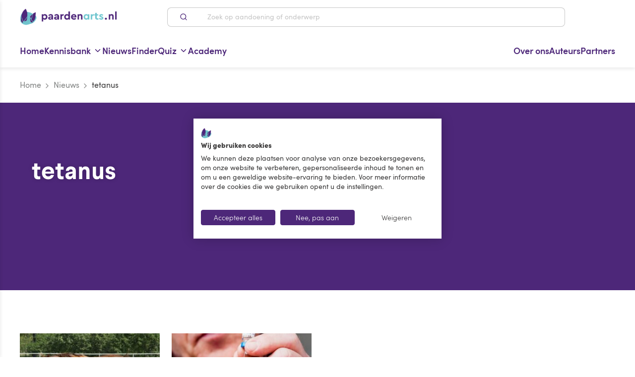

--- FILE ---
content_type: text/html; charset=utf-8
request_url: https://www.paardenarts.nl/tag/tetanus/
body_size: 132274
content:
<!doctype html>
<html data-n-head-ssr lang="nl" data-n-head="%7B%22lang%22:%7B%22ssr%22:%22nl%22%7D%7D">
<head >
    <title>tetanus Archieven – Paardenarts</title><meta data-n-head="ssr" charset="utf-8"><meta data-n-head="ssr" name="viewport" content="width=device-width, initial-scale=1, maximum-scale=2"><meta data-n-head="ssr" name="msapplication-TileColor" content="#ffffff"><meta data-n-head="ssr" name="msapplication-config" content="/favicons/browserconfig.xml"><meta data-n-head="ssr" name="theme-color" content="#ffffff"><meta data-n-head="ssr" data-hid="title" id="title" name="title" content="tetanus Archieven – Paardenarts"><meta data-n-head="ssr" data-hid="robots" id="robots" name="robots" content="index, follow, max-snippet:-1, max-image-preview:large, max-video-preview:-1"><meta data-n-head="ssr" data-hid="og-title" id="og:title" property="og:title" content="tetanus Archieven"><meta data-n-head="ssr" data-hid="og-type" id="og:type" property="og:type" content="article"><meta data-n-head="ssr" data-hid="og-locale" id="og:locale" property="og:locale" content="nl_NL"><meta data-n-head="ssr" data-hid="og-url" id="og:url" property="og:url" content="https://www.paardenarts.nl"><meta data-n-head="ssr" data-hid="og-site-name" id="og:site_name" property="og:site_name" content="Paardenarts"><meta data-n-head="ssr" data-hid="twitter-card" id="twitter:card" name="twitter:card" content="summary_large_image"><link data-n-head="ssr" rel="apple-touch-icon" sizes="120x120" href="/favicons/apple-touch-icon.png"><link data-n-head="ssr" rel="icon" type="image/png" sizes="32x32" href="/favicons/favicon-32x32.png"><link data-n-head="ssr" rel="icon" type="image/png" sizes="16x16" href="/favicons/favicon-16x16.png"><link data-n-head="ssr" href="/favicons/safari-pinned-tab.svg" color="#5bbad5"><link data-n-head="ssr" rel="shortcut icon" href="/favicons/favicon.ico"><link data-n-head="ssr" rel="canonical" href="https://www.paardenarts.nl/tag/tetanus/"><script data-n-head="ssr" data-cookieconsent="ignore">window.dataLayer = window.dataLayer || [];function gtag() {dataLayer.push( arguments );}gtag( 'consent', 'default', {'ad_storage': 'denied','analytics_storage': 'denied','ad_user_data': 'denied','ad_personalization': 'denied','functionality_storage': 'denied','personalization_storage': 'denied','security_storage': 'granted',} );</script><script data-n-head="ssr" src="https://consent-eu.cookiefirst.com/sites/paardenarts.nl-a833a7d9-d291-4b2f-a54e-76464c9dc458/consent.js" data-hid="cookiefirst" data-body="false" defer></script><script data-n-head="ssr" async defer src="https://securepubads.g.doubleclick.net/tag/js/gpt.js" type="text/plain" data-cookiefirst-category="advertising"></script><script data-n-head="ssr">
        window.onGoogleAdsReady = new Event('paongoogleadsready');
        window.onGoogleAdsLoaded = new Event('paongoogleadsloaded');
        window.addEventListener('cf_consent', function () {
            if( window.CookieFirst.acceptCategory( 'advertising' )) {
                window.googletag = window.googletag || {cmd: []};
                googletag.cmd.push(function() {
                    googletag.pubads().enableSingleRequest();googletag.enableServices();
                });
                document.dispatchEvent(window.onGoogleAdsLoaded);
                document.dispatchEvent(window.onGoogleAdsReady);
            }
        });
       
        </script><script data-n-head="ssr" data-hid="gtm-script">if(!window._gtm_init){window._gtm_init=1;(function(w,n,d,m,e,p){w[d]=(w[d]==1||n[d]=='yes'||n[d]==1||n[m]==1||(w[e]&&w[e][p]&&w[e][p]()))?1:0})(window,navigator,'doNotTrack','msDoNotTrack','external','msTrackingProtectionEnabled');(function(w,d,s,l,x,y){w[x]={};w._gtm_inject=function(i){if(w.doNotTrack||w[x][i])return;w[x][i]=1;w[l]=w[l]||[];w[l].push({'gtm.start':new Date().getTime(),event:'gtm.js'});var f=d.getElementsByTagName(s)[0],j=d.createElement(s);j.async=true;j.src='https://www.googletagmanager.com/gtm.js?id='+i;f.parentNode.insertBefore(j,f);};w[y]('GTM-T6293H9')})(window,document,'script','dataLayer','_gtm_ids','_gtm_inject')}</script><script data-n-head="ssr" type="application/ld+json">{"@context":"https://schema.org","@graph":[{"@type":"CollectionPage","@id":"https://www.paardenarts.nl/tag/tetanus/","url":"https://www.paardenarts.nl/tag/tetanus/","name":"tetanus Archieven &#8211; Paardenarts","isPartOf":{"@id":"https://cms.paardenarts.nl/#website"},"breadcrumb":{"@id":"https://www.paardenarts.nl/tag/tetanus/#breadcrumb"},"inLanguage":"nl-NL"},{"@type":"BreadcrumbList","@id":"https://www.paardenarts.nl/tag/tetanus/#breadcrumb","itemListElement":[{"@type":"ListItem","position":1,"name":"Home","item":"https://www.paardenarts.nl/"},{"@type":"ListItem","position":2,"name":"Nieuws","item":"https://www.paardenarts.nl/nieuws/"},{"@type":"ListItem","position":3,"name":"tetanus"}]},{"@type":"WebSite","@id":"https://cms.paardenarts.nl/#website","url":"https://cms.paardenarts.nl/","name":"Paardenarts","description":"","potentialAction":[{"@type":"SearchAction","target":{"@type":"EntryPoint","urlTemplate":"https://cms.paardenarts.nl/search/{search_term_string}"},"query-input":{"@type":"PropertyValueSpecification","valueRequired":true,"valueName":"search_term_string"}}],"inLanguage":"nl-NL"}]}</script><link rel="preload" href="/_nuxt/fonts/38D909_0_0.4f7a2f3.woff2" as="font" type="font/woff2" crossorigin><link rel="preload" href="/_nuxt/fonts/38D909_1_0.6720fec.woff2" as="font" type="font/woff2" crossorigin><link rel="preload" href="/_nuxt/fonts/38D909_4_0.dab0277.woff2" as="font" type="font/woff2" crossorigin><link rel="preload" href="/_nuxt/fonts/38D909_6_0.90bca3c.woff2" as="font" type="font/woff2" crossorigin><link rel="preload" href="/_nuxt/fonts/38D909_9_0.8555daa.woff2" as="font" type="font/woff2" crossorigin><link rel="preload" href="/_nuxt/fonts/38D909_7_0.6ba37ee.woff2" as="font" type="font/woff2" crossorigin><link rel="preload" href="/_nuxt/fonts/38D909_8_0.87e9a6a.woff2" as="font" type="font/woff2" crossorigin><link rel="preload" href="/_nuxt/fonts/38D909_3_0.3ef6605.woff2" as="font" type="font/woff2" crossorigin><link rel="preload" href="/_nuxt/fonts/Colfax-Medium.9da2899.woff2" as="font" type="font/woff2" crossorigin><link rel="preload" href="/_nuxt/fonts/Colfax-Regular.4656de7.woff2" as="font" type="font/woff2" crossorigin><link rel="preload" href="/_nuxt/fonts/sofiapro-light.4b74470.woff2" as="font" type="font/woff2" crossorigin><link rel="preload" href="/_nuxt/fonts/sofiapro-semibold.cb18ae8.woff2" as="font" type="font/woff2" crossorigin><link rel="preload" href="/_nuxt/fonts/sofiapro-black.b1198d4.woff2" as="font" type="font/woff2" crossorigin><link rel="preload" href="/_nuxt/fonts/sofiapro-regular.b3edbc8.woff2" as="font" type="font/woff2" crossorigin><link rel="preload" href="/_nuxt/fonts/sofiapro-regularItalic.a671a87.woff2" as="font" type="font/woff2" crossorigin><link rel="preload" href="/_nuxt/fonts/SuperFlyTwo.f5fcb62.woff2" as="font" type="font/woff2" crossorigin><link rel="stylesheet" href="/_nuxt/vendors/app.d7071c9.css"><link rel="stylesheet" href="/_nuxt/app.a602e1a.css"><link rel="stylesheet" href="/_nuxt/pages/tag/_tag.ebd20f4.css">
</head>
<body class="" data-n-head="%7B%22class%22:%7B%22ssr%22:%22%22%7D%7D">
    <!-- Google Tag Manager (noscript) -->
    <noscript><iframe src="https://www.googletagmanager.com/ns.html?id=GTM-T6293H9" height="0" width="0" style="display:none;visibility:hidden"></iframe></noscript>
    <!-- End Google Tag Manager (noscript) -->
<noscript data-n-head="ssr" data-hid="gtm-noscript" data-pbody="true"><iframe src="https://www.googletagmanager.com/ns.html?id=GTM-T6293H9&" height="0" width="0" style="display:none;visibility:hidden" title="gtm"></iframe></noscript><div data-server-rendered="true" id="__nuxt"><!----><div id="__layout"><div><div class="site-overlay" data-v-d2d28504></div> <div><!----> <div data-mobile-menu role="navigation" aria-label="Hoofdmenu" class="mobile-menu mobile-menu--hidden"><!----> <div class="mobile-menu__header"><div class="mobile-menu__header__title h3 text--gray-dark">Menu</div> <button type="button" aria-label="Close menu" class="button-no-styling menu-trigger menu-trigger--mobile-menu"><svg xmlns="http://www.w3.org/2000/svg" width="1.2em" height="1.2em" viewBox="0 0 24 24" fill="none" stroke="currentColor" stroke-width="2" stroke-linecap="round" stroke-linejoin="round" class="feather feather-x"><line x1="18" y1="6" x2="6" y2="18"></line><line x1="6" y1="6" x2="18" y2="18"></line></svg></button></div> <div class="mobile-menu__inner"><nav><ul class="mobile-menu__menu mobile-menu__menu--main menu--main-menu"><li class="mobile-menu__menu__item"><a href="https://www.paardenarts.nl" rel="noopener noreferrer"><span>Home</span> <svg xmlns="http://www.w3.org/2000/svg" width="1.3em" height="1.3em" viewBox="0 0 24 24" fill="none" stroke="currentColor" stroke-width="2" stroke-linecap="round" stroke-linejoin="round" class="feather feather-chevron-right"><polyline points="9 18 15 12 9 6"></polyline></svg></a></li><li class="mobile-menu__menu__item menu-item-has-children"><a href="javascript:;"><span>Kennisbank</span> <svg xmlns="http://www.w3.org/2000/svg" width="1.3em" height="1.3em" viewBox="0 0 24 24" fill="none" stroke="currentColor" stroke-width="2" stroke-linecap="round" stroke-linejoin="round" class="feather feather-chevron-right"><polyline points="9 18 15 12 9 6"></polyline></svg></a></li><li class="mobile-menu__menu__item"><a href="https://www.paardenarts.nl/nieuws/" rel="noopener noreferrer"><span>Nieuws</span> <svg xmlns="http://www.w3.org/2000/svg" width="1.3em" height="1.3em" viewBox="0 0 24 24" fill="none" stroke="currentColor" stroke-width="2" stroke-linecap="round" stroke-linejoin="round" class="feather feather-chevron-right"><polyline points="9 18 15 12 9 6"></polyline></svg></a></li><li class="mobile-menu__menu__item"><a href="https://www.paardenarts.nl/finder/" rel="noopener noreferrer"><span>Finder</span> <svg xmlns="http://www.w3.org/2000/svg" width="1.3em" height="1.3em" viewBox="0 0 24 24" fill="none" stroke="currentColor" stroke-width="2" stroke-linecap="round" stroke-linejoin="round" class="feather feather-chevron-right"><polyline points="9 18 15 12 9 6"></polyline></svg></a></li><li class="mobile-menu__menu__item menu-item-has-children"><a href="javascript:;"><span>Quiz</span> <svg xmlns="http://www.w3.org/2000/svg" width="1.3em" height="1.3em" viewBox="0 0 24 24" fill="none" stroke="currentColor" stroke-width="2" stroke-linecap="round" stroke-linejoin="round" class="feather feather-chevron-right"><polyline points="9 18 15 12 9 6"></polyline></svg></a></li><li class="mobile-menu__menu__item"><a href="https://www.paardenarts.nl/academy/" rel="noopener noreferrer"><span>Academy</span> <svg xmlns="http://www.w3.org/2000/svg" width="1.3em" height="1.3em" viewBox="0 0 24 24" fill="none" stroke="currentColor" stroke-width="2" stroke-linecap="round" stroke-linejoin="round" class="feather feather-chevron-right"><polyline points="9 18 15 12 9 6"></polyline></svg></a></li></ul></nav> <nav><ul class="mobile-menu__menu mobile-menu__menu--right-menu menu--main-menu-right"><li class="mobile-menu__menu__item"><a href="https://www.paardenarts.nl/wie-zijn-wij/" rel="noopener noreferrer"><span>Over ons</span> <svg xmlns="http://www.w3.org/2000/svg" width="1.3em" height="1.3em" viewBox="0 0 24 24" fill="none" stroke="currentColor" stroke-width="2" stroke-linecap="round" stroke-linejoin="round" class="feather feather-chevron-right"><polyline points="9 18 15 12 9 6"></polyline></svg></a></li><li class="mobile-menu__menu__item"><a href="https://www.paardenarts.nl/auteurs/" rel="noopener noreferrer"><span>Auteurs</span> <svg xmlns="http://www.w3.org/2000/svg" width="1.3em" height="1.3em" viewBox="0 0 24 24" fill="none" stroke="currentColor" stroke-width="2" stroke-linecap="round" stroke-linejoin="round" class="feather feather-chevron-right"><polyline points="9 18 15 12 9 6"></polyline></svg></a></li><li class="mobile-menu__menu__item"><a href="https://www.paardenarts.nl/partners/" rel="noopener noreferrer"><span>Partners</span> <svg xmlns="http://www.w3.org/2000/svg" width="1.3em" height="1.3em" viewBox="0 0 24 24" fill="none" stroke="currentColor" stroke-width="2" stroke-linecap="round" stroke-linejoin="round" class="feather feather-chevron-right"><polyline points="9 18 15 12 9 6"></polyline></svg></a></li></ul></nav></div></div></div> <!----> <div class="app push-element "><!----> <!----> <header class="header"><div class="container"><div class="frame"><div class="bit-xxs-12 header__bit"><button type="button" aria-label="Open hoofdmenu" class="button-no-styling menu-trigger hidden-desktop"><span class="f-icon"><svg xmlns="http://www.w3.org/2000/svg" width="1.7em" height="1.7em" viewBox="0 0 24 24" fill="none" stroke="currentColor" stroke-width="2" stroke-linecap="round" stroke-linejoin="round" class="feather feather-menu"><line x1="3" y1="12" x2="21" y2="12"></line><line x1="3" y1="6" x2="21" y2="6"></line><line x1="3" y1="18" x2="21" y2="18"></line></svg></span></button> <div class="header__brand mr-md-96"><a href="/" title="Paardenarts" class="header__brand__link nuxt-link-active"><img src="/_nuxt/img/060d3be.png" alt="Paardenarts" width="286" height="49" class="header__brand__img img-responsive"></a></div> <div class="ml-md-4 mr-md-4 header__search hidden-mobile hidden-tablet"><div class="search-bar search-bar--header" data-v-3a412c3c><form class="search-bar__form" data-v-3a412c3c><label for="search" class="visually-hidden" data-v-3a412c3c>Zoek op aandoening of onderwerp</label> <button type="submit" class="button-no-styling search-bar__form__submit" data-v-3a412c3c><!----> <span class="f-icon hidden-mobile hidden-tablet" data-v-3a412c3c><svg xmlns="http://www.w3.org/2000/svg" width="16px" height="16px" viewBox="0 0 24 24" fill="none" stroke="currentColor" stroke-width="2" stroke-linecap="round" stroke-linejoin="round" class="feather feather-search" data-v-3a412c3c data-v-3a412c3c><circle cx="11" cy="11" r="8" data-v-3a412c3c data-v-3a412c3c></circle><line x1="21" y1="21" x2="16.65" y2="16.65" data-v-3a412c3c data-v-3a412c3c></line></svg></span></button> <div class="position--relative flex search-bar__form__input-container" data-v-3a412c3c><input type="text" name="q" id="search" placeholder="Zoek op aandoening of onderwerp" autocomplete="off" value="" class="search-bar__form__input" data-v-3a412c3c> <!----></div></form> <!----></div></div> <div class="header__icons-nav ml-md-96"><!----></div></div></div></div></header> <nav role="navigation" aria-label="Hoofdmenu" class="main-menu hidden-mobile hidden-tablet" data-v-25e65da6><div class="container" data-v-25e65da6><div class="frame" data-v-25e65da6><div class="bit-xxs-7 spacer--y--none" data-v-25e65da6><div class="main-menu__wrapper" data-v-25e65da6><ul class="menu menu--main menu--submenu menu--main-menu" data-v-25e65da6><li class="menu-item" data-v-25e65da6><a href="https://www.paardenarts.nl" rel="noopener noreferrer" title="Home" event="click" data-v-25e65da6><span data-v-25e65da6>Home</span> <!----></a> <!----> <!----></li><li class="menu-item menu-item-has-children menu-item-has-children--mega-menu" data-v-25e65da6><a href="https://www.paardenarts.nl/kennisbank/" rel="noopener noreferrer" title="Kennisbank" event="click" data-v-25e65da6><span data-v-25e65da6>Kennisbank</span> <svg xmlns="http://www.w3.org/2000/svg" width="1em" height="1em" viewBox="0 0 24 24" fill="none" stroke="currentColor" stroke-width="2" stroke-linecap="round" stroke-linejoin="round" class="feather feather-chevron-down" data-v-25e65da6><polyline points="6 9 12 15 18 9" data-v-25e65da6></polyline></svg></a> <!----> <div class="sub-menu sub-menu--categories sub-menu-categories" data-v-25e65da6><div class="sub-menu__inner" data-v-25e65da6><div class="container" data-v-25e65da6><div class="frame frame--justify-xxs-center" data-v-25e65da6><div class="bit-xxs-12 spacer--none" data-v-25e65da6><div class="sub-menu-categories__inner" data-v-25e65da6><ul class="sub-menu-categories__tabs" data-v-25e65da6><li class="sub-menu-categories__tabs__tab" data-v-25e65da6><a href="https://www.paardenarts.nl/paardenvoeding/" rel="noopener noreferrer" class="sub-menu-categories__tabs__item" data-v-25e65da6><span class="sub-menu-categories__tabs__item__icon sub-menu-categories__tabs__item__icon--has-hover-state" data-v-25e65da6><img width="90" src="https://cms.paardenarts.nl/app/uploads/2024/05/Paardenarts.nl-Paardenvoeding-kleur.svg" class="attachment-full size-full" alt="" decoding="async" loading="lazy" /></span> <span class="sub-menu-categories__tabs__item__icon-hover" data-v-25e65da6><img width="90" src="https://cms.paardenarts.nl/app/uploads/2024/05/Paardenarts.nl-Paardenvoeding-paars.svg" class="attachment-full size-full" alt="" decoding="async" loading="lazy" /></span> <span data-v-25e65da6>Rubriek Paardenvoeding</span> <svg xmlns="http://www.w3.org/2000/svg" width="1em" height="1em" viewBox="0 0 24 24" fill="none" stroke="currentColor" stroke-width="2" stroke-linecap="round" stroke-linejoin="round" class="feather feather-chevron-right" data-v-25e65da6><polyline points="9 18 15 12 9 6" data-v-25e65da6></polyline></svg></a></li><li class="sub-menu-categories__tabs__tab" data-v-25e65da6><a href="https://www.paardenarts.nl/gewicht-conditie/" rel="noopener noreferrer" class="sub-menu-categories__tabs__item" data-v-25e65da6><span class="sub-menu-categories__tabs__item__icon sub-menu-categories__tabs__item__icon--has-hover-state" data-v-25e65da6><img width="90" src="https://cms.paardenarts.nl/app/uploads/2024/05/Paardenarts.nl-Gewicht-Conditie-kleur.svg" class="attachment-full size-full" alt="" decoding="async" loading="lazy" /></span> <span class="sub-menu-categories__tabs__item__icon-hover" data-v-25e65da6><img width="90" src="https://cms.paardenarts.nl/app/uploads/2024/05/Paardenarts.nl-Gewicht-Conditie-paars.svg" class="attachment-full size-full" alt="" decoding="async" loading="lazy" /></span> <span data-v-25e65da6>Gewicht &#038; Conditie</span> <svg xmlns="http://www.w3.org/2000/svg" width="1em" height="1em" viewBox="0 0 24 24" fill="none" stroke="currentColor" stroke-width="2" stroke-linecap="round" stroke-linejoin="round" class="feather feather-chevron-right" data-v-25e65da6><polyline points="9 18 15 12 9 6" data-v-25e65da6></polyline></svg></a></li><li class="sub-menu-categories__tabs__tab" data-v-25e65da6><a href="https://www.paardenarts.nl/voortplanting/" rel="noopener noreferrer" class="sub-menu-categories__tabs__item" data-v-25e65da6><span class="sub-menu-categories__tabs__item__icon sub-menu-categories__tabs__item__icon--has-hover-state" data-v-25e65da6><img width="90" src="https://cms.paardenarts.nl/app/uploads/2024/05/Paardenarts.nl-Voortplanting-kleur.svg" class="attachment-full size-full" alt="" decoding="async" loading="lazy" /></span> <span class="sub-menu-categories__tabs__item__icon-hover" data-v-25e65da6><img width="90" src="https://cms.paardenarts.nl/app/uploads/2024/05/Paardenarts.nl-Voortplanting-paars.svg" class="attachment-full size-full" alt="" decoding="async" loading="lazy" /></span> <span data-v-25e65da6>Voortplanting</span> <svg xmlns="http://www.w3.org/2000/svg" width="1em" height="1em" viewBox="0 0 24 24" fill="none" stroke="currentColor" stroke-width="2" stroke-linecap="round" stroke-linejoin="round" class="feather feather-chevron-right" data-v-25e65da6><polyline points="9 18 15 12 9 6" data-v-25e65da6></polyline></svg></a></li><li class="sub-menu-categories__tabs__tab" data-v-25e65da6><a href="https://www.paardenarts.nl/aandoeningen-ziektes/" rel="noopener noreferrer" class="sub-menu-categories__tabs__item" data-v-25e65da6><span class="sub-menu-categories__tabs__item__icon sub-menu-categories__tabs__item__icon--has-hover-state" data-v-25e65da6><img width="90" src="https://cms.paardenarts.nl/app/uploads/2024/05/Paardenarts.nl-Aandoeningen-en-ziektes-kleur.svg" class="attachment-full size-full" alt="" decoding="async" loading="lazy" /></span> <span class="sub-menu-categories__tabs__item__icon-hover" data-v-25e65da6><img width="90" src="https://cms.paardenarts.nl/app/uploads/2024/05/Paardenarts.nl-Aandoeningen-en-ziektes-paars.svg" class="attachment-full size-full" alt="" decoding="async" loading="lazy" /></span> <span data-v-25e65da6>Aandoeningen &#038; Ziektes</span> <svg xmlns="http://www.w3.org/2000/svg" width="1em" height="1em" viewBox="0 0 24 24" fill="none" stroke="currentColor" stroke-width="2" stroke-linecap="round" stroke-linejoin="round" class="feather feather-chevron-right" data-v-25e65da6><polyline points="9 18 15 12 9 6" data-v-25e65da6></polyline></svg></a></li><li class="sub-menu-categories__tabs__tab" data-v-25e65da6><a href="https://www.paardenarts.nl/blessures-en-revalidatie/" rel="noopener noreferrer" class="sub-menu-categories__tabs__item" data-v-25e65da6><span class="sub-menu-categories__tabs__item__icon sub-menu-categories__tabs__item__icon--has-hover-state" data-v-25e65da6><img width="90" src="https://cms.paardenarts.nl/app/uploads/2024/05/Paardenarts.nl-Blessures-en-revalidatie-kleur.svg" class="attachment-full size-full" alt="" decoding="async" loading="lazy" /></span> <span class="sub-menu-categories__tabs__item__icon-hover" data-v-25e65da6><img width="90" src="https://cms.paardenarts.nl/app/uploads/2024/05/Paardenarts.nl-Blessures-en-revalidatie-paars.svg" class="attachment-full size-full" alt="" decoding="async" loading="lazy" /></span> <span data-v-25e65da6>Blessures &#038; Revalidatie</span> <svg xmlns="http://www.w3.org/2000/svg" width="1em" height="1em" viewBox="0 0 24 24" fill="none" stroke="currentColor" stroke-width="2" stroke-linecap="round" stroke-linejoin="round" class="feather feather-chevron-right" data-v-25e65da6><polyline points="9 18 15 12 9 6" data-v-25e65da6></polyline></svg></a></li><li class="sub-menu-categories__tabs__tab" data-v-25e65da6><a href="https://www.paardenarts.nl/het-oudere-paard/" rel="noopener noreferrer" class="sub-menu-categories__tabs__item" data-v-25e65da6><span class="sub-menu-categories__tabs__item__icon sub-menu-categories__tabs__item__icon--has-hover-state" data-v-25e65da6><img width="90" src="https://cms.paardenarts.nl/app/uploads/2024/05/Paardenarts.nl-Oudere-paard-kleur.svg" class="attachment-full size-full" alt="" decoding="async" loading="lazy" /></span> <span class="sub-menu-categories__tabs__item__icon-hover" data-v-25e65da6><img width="90" src="https://cms.paardenarts.nl/app/uploads/2024/05/Paardenarts.nl-Oudere-paard-paars.svg" class="attachment-full size-full" alt="" decoding="async" loading="lazy" /></span> <span data-v-25e65da6>Het oudere paard</span> <svg xmlns="http://www.w3.org/2000/svg" width="1em" height="1em" viewBox="0 0 24 24" fill="none" stroke="currentColor" stroke-width="2" stroke-linecap="round" stroke-linejoin="round" class="feather feather-chevron-right" data-v-25e65da6><polyline points="9 18 15 12 9 6" data-v-25e65da6></polyline></svg></a></li><li class="sub-menu-categories__tabs__tab" data-v-25e65da6><a href="https://www.paardenarts.nl/tandheelkunde-kennisbank/" rel="noopener noreferrer" class="sub-menu-categories__tabs__item" data-v-25e65da6><span class="sub-menu-categories__tabs__item__icon sub-menu-categories__tabs__item__icon--has-hover-state" data-v-25e65da6><img width="90" src="https://cms.paardenarts.nl/app/uploads/2024/05/Paardenarts.nl-Tandheelkunde-kleur.svg" class="attachment-full size-full" alt="" decoding="async" loading="lazy" /></span> <span class="sub-menu-categories__tabs__item__icon-hover" data-v-25e65da6><img width="90" src="https://cms.paardenarts.nl/app/uploads/2024/05/Paardenarts.nl-Tandheelkunde-paars.svg" class="attachment-full size-full" alt="" decoding="async" loading="lazy" /></span> <span data-v-25e65da6>Tandheelkunde</span> <svg xmlns="http://www.w3.org/2000/svg" width="1em" height="1em" viewBox="0 0 24 24" fill="none" stroke="currentColor" stroke-width="2" stroke-linecap="round" stroke-linejoin="round" class="feather feather-chevron-right" data-v-25e65da6><polyline points="9 18 15 12 9 6" data-v-25e65da6></polyline></svg></a></li><li class="sub-menu-categories__tabs__tab" data-v-25e65da6><a href="https://www.paardenarts.nl/hoefbevangenheid/" rel="noopener noreferrer" class="sub-menu-categories__tabs__item" data-v-25e65da6><span class="sub-menu-categories__tabs__item__icon sub-menu-categories__tabs__item__icon--has-hover-state" data-v-25e65da6><img width="90" src="https://cms.paardenarts.nl/app/uploads/2024/05/Paardenarts.nl-Hoefbevangenheid-kleur.svg" class="attachment-full size-full" alt="" decoding="async" loading="lazy" /></span> <span class="sub-menu-categories__tabs__item__icon-hover" data-v-25e65da6><img width="90" src="https://cms.paardenarts.nl/app/uploads/2024/05/Paardenarts.nl-Hoefbevangenheid-paars.svg" class="attachment-full size-full" alt="" decoding="async" loading="lazy" /></span> <span data-v-25e65da6>Hoefbevangenheid</span> <svg xmlns="http://www.w3.org/2000/svg" width="1em" height="1em" viewBox="0 0 24 24" fill="none" stroke="currentColor" stroke-width="2" stroke-linecap="round" stroke-linejoin="round" class="feather feather-chevron-right" data-v-25e65da6><polyline points="9 18 15 12 9 6" data-v-25e65da6></polyline></svg></a></li><li class="sub-menu-categories__tabs__tab" data-v-25e65da6><a href="https://www.paardenarts.nl/luchtwegen/" rel="noopener noreferrer" class="sub-menu-categories__tabs__item" data-v-25e65da6><span class="sub-menu-categories__tabs__item__icon sub-menu-categories__tabs__item__icon--has-hover-state" data-v-25e65da6><img width="90" src="https://cms.paardenarts.nl/app/uploads/2024/05/Paardenarts.nl-Anatomie-of-luchtwegen-kleur.svg" class="attachment-full size-full" alt="" decoding="async" loading="lazy" /></span> <span class="sub-menu-categories__tabs__item__icon-hover" data-v-25e65da6><img width="90" src="https://cms.paardenarts.nl/app/uploads/2024/05/Paardenarts.nl-Anatomie-of-luchtwegen-paars.svg" class="attachment-full size-full" alt="" decoding="async" loading="lazy" /></span> <span data-v-25e65da6>Luchtwegen</span> <svg xmlns="http://www.w3.org/2000/svg" width="1em" height="1em" viewBox="0 0 24 24" fill="none" stroke="currentColor" stroke-width="2" stroke-linecap="round" stroke-linejoin="round" class="feather feather-chevron-right" data-v-25e65da6><polyline points="9 18 15 12 9 6" data-v-25e65da6></polyline></svg></a></li></ul> <div class="sub-menu-categories__posts" data-v-25e65da6><div class="frame" data-v-25e65da6><div class="bit-xxs-12 bit-sm-8" data-v-25e65da6><h3 class="h5 text--gray-dark" data-v-25e65da6>Meest bekeken</h3></div> <div class="bit-xxs-12 bit-sm-4 flex flex--justify-flex-end" data-v-25e65da6><a href="https://www.paardenarts.nl/paardenvoeding/" rel="noopener noreferrer" class="sub-menu-categories__posts__link link--purple link--no-decoration text--weight-normal" data-v-25e65da6><span class="text--decoration-underline" data-v-25e65da6>Bekijk alles</span> <span class="f-icon f-icon--text f-icon--text--left" data-v-25e65da6><svg xmlns="http://www.w3.org/2000/svg" width="16px" height="16px" viewBox="0 0 24 24" fill="none" stroke="currentColor" stroke-width="2" stroke-linecap="round" stroke-linejoin="round" class="feather feather-chevron-right" data-v-25e65da6><polyline points="9 18 15 12 9 6" data-v-25e65da6></polyline></svg></span></a></div></div> <div class="frame" data-v-25e65da6><div class="bit-xxs-12 bit-sm-6 flex" data-v-25e65da6><a href="/kennisbank/voeding-paard-voerwijzer-voor-paarden-voer-en-vertering/" target="" class="post-card-v2 post-card-v2--mobile" data-v-2234a53e data-v-25e65da6><div class="post-card-v2__image-wrapper" data-v-2234a53e><figure class="resp-image resp-image--bg-image resp-image--has-hover " data-v-2234a53e><img data-src="https://cms.paardenarts.nl/app/uploads/2016/03/Rubriek-Voeding-uitgelicht-300x223.jpg" data-srcset="https://cms.paardenarts.nl/app/uploads/2016/03/Rubriek-Voeding-uitgelicht-300x223.jpg 300w, https://cms.paardenarts.nl/app/uploads/2016/03/Rubriek-Voeding-uitgelicht-768x570.jpg 768w, https://cms.paardenarts.nl/app/uploads/2016/03/Rubriek-Voeding-uitgelicht-627x466.jpg 627w, https://cms.paardenarts.nl/app/uploads/2016/03/Rubriek-Voeding-uitgelicht.jpg 800w" alt="" class="resp-image__img "> <div class="resp-image__bg-image-holder"><div class="resp-image__bg-image-holder__inner" style="background-image:;"></div></div> <!----></figure></div> <div class="post-card-v2__content" data-v-2234a53e><span class="post-card-label inline-block post-card-label--default post-card-label--is-small" data-v-521ecdb0 data-v-2234a53e>Paardenvoeding</span> <p class="post-card-v2__title pb-8" data-v-2234a53e>Voeding paard | Voerwijzer voor paarden, voer en vertering</p></div></a></div><div class="bit-xxs-12 bit-sm-6 flex" data-v-25e65da6><a href="/kennisbank/keuzestress-welk-voer-geef-ik-mijn-paard/" target="" class="post-card-v2 post-card-v2--mobile" data-v-2234a53e data-v-25e65da6><div class="post-card-v2__image-wrapper" data-v-2234a53e><figure class="resp-image resp-image--bg-image resp-image--has-hover " data-v-2234a53e><img data-src="https://cms.paardenarts.nl/app/uploads/2016/01/Welk-voer-geef-ik-mijn-paard-header-300x103.jpg" data-srcset="https://cms.paardenarts.nl/app/uploads/2016/01/Welk-voer-geef-ik-mijn-paard-header-300x103.jpg 300w, https://cms.paardenarts.nl/app/uploads/2016/01/Welk-voer-geef-ik-mijn-paard-header-768x264.jpg 768w, https://cms.paardenarts.nl/app/uploads/2016/01/Welk-voer-geef-ik-mijn-paard-header-627x216.jpg 627w, https://cms.paardenarts.nl/app/uploads/2016/01/Welk-voer-geef-ik-mijn-paard-header.jpg 800w" alt="" class="resp-image__img "> <div class="resp-image__bg-image-holder"><div class="resp-image__bg-image-holder__inner" style="background-image:;"></div></div> <!----></figure></div> <div class="post-card-v2__content" data-v-2234a53e><span class="post-card-label inline-block post-card-label--default post-card-label--is-small" data-v-521ecdb0 data-v-2234a53e>Paardenvoeding</span> <p class="post-card-v2__title pb-8" data-v-2234a53e>Keuzestress! Welk voer geef ik mijn paard?</p></div></a></div><div class="bit-xxs-12 bit-sm-6 flex" data-v-25e65da6><a href="/kennisbank/ruwvoer-voor-alle-paarden/" target="" class="post-card-v2 post-card-v2--mobile" data-v-2234a53e data-v-25e65da6><div class="post-card-v2__image-wrapper" data-v-2234a53e><figure class="resp-image resp-image--bg-image resp-image--has-hover " data-v-2234a53e><img data-src="https://cms.paardenarts.nl/app/uploads/2021/07/paardenarts.nl-paardenvoeding-ruwvoer-voor-alle-paarden-verschillende-soorten-ruwvoer-uitgelicht-300x157.jpg" data-srcset="https://cms.paardenarts.nl/app/uploads/2021/07/paardenarts.nl-paardenvoeding-ruwvoer-voor-alle-paarden-verschillende-soorten-ruwvoer-uitgelicht-300x157.jpg 300w, https://cms.paardenarts.nl/app/uploads/2021/07/paardenarts.nl-paardenvoeding-ruwvoer-voor-alle-paarden-verschillende-soorten-ruwvoer-uitgelicht-1024x536.jpg 1024w, https://cms.paardenarts.nl/app/uploads/2021/07/paardenarts.nl-paardenvoeding-ruwvoer-voor-alle-paarden-verschillende-soorten-ruwvoer-uitgelicht-768x402.jpg 768w, https://cms.paardenarts.nl/app/uploads/2021/07/paardenarts.nl-paardenvoeding-ruwvoer-voor-alle-paarden-verschillende-soorten-ruwvoer-uitgelicht-627x328.jpg 627w, https://cms.paardenarts.nl/app/uploads/2021/07/paardenarts.nl-paardenvoeding-ruwvoer-voor-alle-paarden-verschillende-soorten-ruwvoer-uitgelicht.jpg 1200w" alt="paardenarts.nl-paardenvoeding-ruwvoer voor alle paarden-verschillende soorten ruwvoer-uitgelicht" class="resp-image__img "> <div class="resp-image__bg-image-holder"><div class="resp-image__bg-image-holder__inner" style="background-image:;"></div></div> <!----></figure></div> <div class="post-card-v2__content" data-v-2234a53e><span class="post-card-label inline-block post-card-label--default post-card-label--is-small" data-v-521ecdb0 data-v-2234a53e>Paardenvoeding</span> <p class="post-card-v2__title pb-8" data-v-2234a53e>Ruwvoer voor alle paarden</p></div></a></div><div class="bit-xxs-12 bit-sm-6 flex" data-v-25e65da6><a href="/kennisbank/ruwvoeranalyse-voor-paarden/" target="" class="post-card-v2 post-card-v2--mobile" data-v-2234a53e data-v-25e65da6><div class="post-card-v2__image-wrapper" data-v-2234a53e><figure class="resp-image resp-image--bg-image resp-image--has-hover " data-v-2234a53e><img data-src="https://cms.paardenarts.nl/app/uploads/2020/07/Paardenarts.nl-Ruwvoeranalyse-kiezen-1-25-300x161.png" data-srcset="https://cms.paardenarts.nl/app/uploads/2020/07/Paardenarts.nl-Ruwvoeranalyse-kiezen-1-25-300x161.png 300w, https://cms.paardenarts.nl/app/uploads/2020/07/Paardenarts.nl-Ruwvoeranalyse-kiezen-1-25-1024x549.png 1024w, https://cms.paardenarts.nl/app/uploads/2020/07/Paardenarts.nl-Ruwvoeranalyse-kiezen-1-25-768x412.png 768w, https://cms.paardenarts.nl/app/uploads/2020/07/Paardenarts.nl-Ruwvoeranalyse-kiezen-1-25-1536x824.png 1536w, https://cms.paardenarts.nl/app/uploads/2020/07/Paardenarts.nl-Ruwvoeranalyse-kiezen-1-25-627x336.png 627w, https://cms.paardenarts.nl/app/uploads/2020/07/Paardenarts.nl-Ruwvoeranalyse-kiezen-1-25-1280x687.png 1280w, https://cms.paardenarts.nl/app/uploads/2020/07/Paardenarts.nl-Ruwvoeranalyse-kiezen-1-25-1600x858.png 1600w, https://cms.paardenarts.nl/app/uploads/2020/07/Paardenarts.nl-Ruwvoeranalyse-kiezen-1-25.png 1920w" alt="Paardenarts.nl - keuze ruwvoeranalyse voor paarden" class="resp-image__img "> <div class="resp-image__bg-image-holder"><div class="resp-image__bg-image-holder__inner" style="background-image:;"></div></div> <!----></figure></div> <div class="post-card-v2__content" data-v-2234a53e><span class="post-card-label inline-block post-card-label--default post-card-label--is-small" data-v-521ecdb0 data-v-2234a53e>Paardenvoeding</span> <p class="post-card-v2__title pb-8" data-v-2234a53e>Ruwvoeranalyse voor paarden</p></div></a></div><div class="bit-xxs-12 bit-sm-6 flex" data-v-25e65da6><a href="/kennisbank/weidegang-voor-je-paard-lust-of-last/" target="" class="post-card-v2 post-card-v2--mobile" data-v-2234a53e data-v-25e65da6><div class="post-card-v2__image-wrapper" data-v-2234a53e><figure class="resp-image resp-image--bg-image resp-image--has-hover " data-v-2234a53e><img data-src="https://cms.paardenarts.nl/app/uploads/2016/06/Weidegang-voor-paarden-strookbegrazing-foto-Anneke-Hallebeek-300x200.jpg" data-srcset="https://cms.paardenarts.nl/app/uploads/2016/06/Weidegang-voor-paarden-strookbegrazing-foto-Anneke-Hallebeek-300x200.jpg 300w, https://cms.paardenarts.nl/app/uploads/2016/06/Weidegang-voor-paarden-strookbegrazing-foto-Anneke-Hallebeek-768x512.jpg 768w, https://cms.paardenarts.nl/app/uploads/2016/06/Weidegang-voor-paarden-strookbegrazing-foto-Anneke-Hallebeek-627x418.jpg 627w, https://cms.paardenarts.nl/app/uploads/2016/06/Weidegang-voor-paarden-strookbegrazing-foto-Anneke-Hallebeek.jpg 800w" alt="" class="resp-image__img "> <div class="resp-image__bg-image-holder"><div class="resp-image__bg-image-holder__inner" style="background-image:;"></div></div> <!----></figure></div> <div class="post-card-v2__content" data-v-2234a53e><span class="post-card-label inline-block post-card-label--default post-card-label--is-small" data-v-521ecdb0 data-v-2234a53e>Paardenvoeding</span> <p class="post-card-v2__title pb-8" data-v-2234a53e>Weidegang voor je paard; lust of last</p></div></a></div><div class="bit-xxs-12 bit-sm-6 flex" data-v-25e65da6><a href="/kennisbank/rol-van-voeding-bij-maagzweren/" target="" class="post-card-v2 post-card-v2--mobile" data-v-2234a53e data-v-25e65da6><div class="post-card-v2__image-wrapper" data-v-2234a53e><figure class="resp-image resp-image--bg-image resp-image--has-hover " data-v-2234a53e><img data-src="https://cms.paardenarts.nl/app/uploads/2024/06/Paardenarts.nl-Maagzweren-en-voeding-header-300x169.jpg" data-srcset="https://cms.paardenarts.nl/app/uploads/2024/06/Paardenarts.nl-Maagzweren-en-voeding-header-300x169.jpg 300w, https://cms.paardenarts.nl/app/uploads/2024/06/Paardenarts.nl-Maagzweren-en-voeding-header-1024x576.jpg 1024w, https://cms.paardenarts.nl/app/uploads/2024/06/Paardenarts.nl-Maagzweren-en-voeding-header-768x432.jpg 768w, https://cms.paardenarts.nl/app/uploads/2024/06/Paardenarts.nl-Maagzweren-en-voeding-header-1536x864.jpg 1536w, https://cms.paardenarts.nl/app/uploads/2024/06/Paardenarts.nl-Maagzweren-en-voeding-header-627x353.jpg 627w, https://cms.paardenarts.nl/app/uploads/2024/06/Paardenarts.nl-Maagzweren-en-voeding-header-1280x720.jpg 1280w, https://cms.paardenarts.nl/app/uploads/2024/06/Paardenarts.nl-Maagzweren-en-voeding-header-1600x900.jpg 1600w, https://cms.paardenarts.nl/app/uploads/2024/06/Paardenarts.nl-Maagzweren-en-voeding-header.jpg 1920w" alt="Paardenarts.nl - Maagzweren en voeding en preventie van maagzweren" class="resp-image__img "> <div class="resp-image__bg-image-holder"><div class="resp-image__bg-image-holder__inner" style="background-image:;"></div></div> <!----></figure></div> <div class="post-card-v2__content" data-v-2234a53e><span class="post-card-label inline-block post-card-label--default post-card-label--is-small" data-v-521ecdb0 data-v-2234a53e>Paardenvoeding</span> <p class="post-card-v2__title pb-8" data-v-2234a53e>Rol van voeding bij maagzweren</p></div></a></div></div></div><div class="sub-menu-categories__posts" data-v-25e65da6><div class="frame" data-v-25e65da6><div class="bit-xxs-12 bit-sm-8" data-v-25e65da6><h3 class="h5 text--gray-dark" data-v-25e65da6>Meest bekeken</h3></div> <div class="bit-xxs-12 bit-sm-4 flex flex--justify-flex-end" data-v-25e65da6><a href="https://www.paardenarts.nl/gewicht-conditie/" rel="noopener noreferrer" class="sub-menu-categories__posts__link link--purple link--no-decoration text--weight-normal" data-v-25e65da6><span class="text--decoration-underline" data-v-25e65da6>Bekijk alles</span> <span class="f-icon f-icon--text f-icon--text--left" data-v-25e65da6><svg xmlns="http://www.w3.org/2000/svg" width="16px" height="16px" viewBox="0 0 24 24" fill="none" stroke="currentColor" stroke-width="2" stroke-linecap="round" stroke-linejoin="round" class="feather feather-chevron-right" data-v-25e65da6><polyline points="9 18 15 12 9 6" data-v-25e65da6></polyline></svg></span></a></div></div> <div class="frame" data-v-25e65da6><div class="bit-xxs-12 bit-sm-6 flex" data-v-25e65da6><a href="/kennisbank/body-condition-score-bcs-weet-jij-of-je-paard-wel-of-niet-te-dik-is/" target="" class="post-card-v2 post-card-v2--mobile" data-v-2234a53e data-v-25e65da6><div class="post-card-v2__image-wrapper" data-v-2234a53e><figure class="resp-image resp-image--bg-image resp-image--has-hover " data-v-2234a53e><img data-src="https://cms.paardenarts.nl/app/uploads/2016/08/BCS-van-je-paard-voedingsadvies-door-Anneke-Hallebeek-300x197.jpg" data-srcset="https://cms.paardenarts.nl/app/uploads/2016/08/BCS-van-je-paard-voedingsadvies-door-Anneke-Hallebeek-300x197.jpg 300w, https://cms.paardenarts.nl/app/uploads/2016/08/BCS-van-je-paard-voedingsadvies-door-Anneke-Hallebeek-627x411.jpg 627w, https://cms.paardenarts.nl/app/uploads/2016/08/BCS-van-je-paard-voedingsadvies-door-Anneke-Hallebeek.jpg 762w" alt="BCS van je paard + voedingsadvies door Anneke Hallebeek" class="resp-image__img "> <div class="resp-image__bg-image-holder"><div class="resp-image__bg-image-holder__inner" style="background-image:;"></div></div> <!----></figure></div> <div class="post-card-v2__content" data-v-2234a53e><span class="post-card-label inline-block post-card-label--default post-card-label--is-small" data-v-521ecdb0 data-v-2234a53e>Gewicht &amp; Conditie</span> <p class="post-card-v2__title pb-8" data-v-2234a53e>Body condition score (BCS) | Weet jij of je paard wel of niet te dik is?</p></div></a></div><div class="bit-xxs-12 bit-sm-6 flex" data-v-25e65da6><a href="/kennisbank/gewicht-bij-paarden/" target="" class="post-card-v2 post-card-v2--mobile" data-v-2234a53e data-v-25e65da6><div class="post-card-v2__image-wrapper" data-v-2234a53e><figure class="resp-image resp-image--bg-image resp-image--has-hover " data-v-2234a53e><img data-src="https://cms.paardenarts.nl/app/uploads/2016/04/pony-met-graasmasker-hoefbevangenheid-rantsoen-300x225.jpg" data-srcset="https://cms.paardenarts.nl/app/uploads/2016/04/pony-met-graasmasker-hoefbevangenheid-rantsoen-300x225.jpg 300w, https://cms.paardenarts.nl/app/uploads/2016/04/pony-met-graasmasker-hoefbevangenheid-rantsoen-768x576.jpg 768w, https://cms.paardenarts.nl/app/uploads/2016/04/pony-met-graasmasker-hoefbevangenheid-rantsoen-627x470.jpg 627w, https://cms.paardenarts.nl/app/uploads/2016/04/pony-met-graasmasker-hoefbevangenheid-rantsoen.jpg 800w" alt="pony met graasmasker - hoefbevangenheid rantsoen" class="resp-image__img "> <div class="resp-image__bg-image-holder"><div class="resp-image__bg-image-holder__inner" style="background-image:;"></div></div> <!----></figure></div> <div class="post-card-v2__content" data-v-2234a53e><span class="post-card-label inline-block post-card-label--default post-card-label--is-small" data-v-521ecdb0 data-v-2234a53e>Gewicht &amp; Conditie</span> <p class="post-card-v2__title pb-8" data-v-2234a53e>Gewicht bij paarden</p></div></a></div><div class="bit-xxs-12 bit-sm-6 flex" data-v-25e65da6><a href="/kennisbank/help-mijn-paard-is-te-dik-hoe-krijg-ik-hem-weer-gezond-vermageringsdieet-voor-paarden/" target="" class="post-card-v2 post-card-v2--mobile" data-v-2234a53e data-v-25e65da6><div class="post-card-v2__image-wrapper" data-v-2234a53e><figure class="resp-image resp-image--bg-image resp-image--has-hover " data-v-2234a53e><img data-src="https://cms.paardenarts.nl/app/uploads/2016/10/Paardenarts.nl-Paardenvoeding-Vermageringsdieet-voor-paarden-uitgelicht-300x200.jpg" data-srcset="https://cms.paardenarts.nl/app/uploads/2016/10/Paardenarts.nl-Paardenvoeding-Vermageringsdieet-voor-paarden-uitgelicht-300x200.jpg 300w, https://cms.paardenarts.nl/app/uploads/2016/10/Paardenarts.nl-Paardenvoeding-Vermageringsdieet-voor-paarden-uitgelicht-768x512.jpg 768w, https://cms.paardenarts.nl/app/uploads/2016/10/Paardenarts.nl-Paardenvoeding-Vermageringsdieet-voor-paarden-uitgelicht-627x418.jpg 627w, https://cms.paardenarts.nl/app/uploads/2016/10/Paardenarts.nl-Paardenvoeding-Vermageringsdieet-voor-paarden-uitgelicht.jpg 804w" alt="paardenarts-nl-paardenvoeding-vermageringsdieet-voor-paarden-uitgelicht" class="resp-image__img "> <div class="resp-image__bg-image-holder"><div class="resp-image__bg-image-holder__inner" style="background-image:;"></div></div> <!----></figure></div> <div class="post-card-v2__content" data-v-2234a53e><span class="post-card-label inline-block post-card-label--default post-card-label--is-small" data-v-521ecdb0 data-v-2234a53e>Paardenvoeding</span> <p class="post-card-v2__title pb-8" data-v-2234a53e>Help, mijn paard is te dik! Hoe krijg ik hem weer gezond? | Vermageringsdieet voor paarden</p></div></a></div><div class="bit-xxs-12 bit-sm-6 flex" data-v-25e65da6><a href="/kennisbank/insulineresistentie-en-equine-metabool-syndroom/" target="" class="post-card-v2 post-card-v2--mobile" data-v-2234a53e data-v-25e65da6><div class="post-card-v2__image-wrapper" data-v-2234a53e><figure class="resp-image resp-image--bg-image resp-image--has-hover " data-v-2234a53e><img data-src="https://cms.paardenarts.nl/app/uploads/2013/12/IR-en-EMS-bij-paarden-300x200.jpg" data-srcset="https://cms.paardenarts.nl/app/uploads/2013/12/IR-en-EMS-bij-paarden-300x200.jpg 300w, https://cms.paardenarts.nl/app/uploads/2013/12/IR-en-EMS-bij-paarden-768x512.jpg 768w, https://cms.paardenarts.nl/app/uploads/2013/12/IR-en-EMS-bij-paarden-627x418.jpg 627w, https://cms.paardenarts.nl/app/uploads/2013/12/IR-en-EMS-bij-paarden.jpg 800w" alt="" class="resp-image__img "> <div class="resp-image__bg-image-holder"><div class="resp-image__bg-image-holder__inner" style="background-image:;"></div></div> <!----></figure></div> <div class="post-card-v2__content" data-v-2234a53e><span class="post-card-label inline-block post-card-label--default post-card-label--is-small" data-v-521ecdb0 data-v-2234a53e>Paardenvoeding</span> <p class="post-card-v2__title pb-8" data-v-2234a53e>Insulineresistentie en Equine Metabool Syndroom</p></div></a></div><div class="bit-xxs-12 bit-sm-6 flex" data-v-25e65da6><a href="/kennisbank/advertorial-bonpard-resistance-het-rantsoen-aanpassen-helpt-bij-klachten-van-een-verminderde-weerstand/" target="" class="post-card-v2 post-card-v2--mobile" data-v-2234a53e data-v-25e65da6><div class="post-card-v2__image-wrapper" data-v-2234a53e><figure class="resp-image resp-image--bg-image resp-image--has-hover " data-v-2234a53e><img data-src="https://cms.paardenarts.nl/app/uploads/2019/12/Paardenarts.nl-Bonpard-paardenvoeding-uitgelicht-weerstand-paard-door-M.-Felius-300x251.png" data-srcset="https://cms.paardenarts.nl/app/uploads/2019/12/Paardenarts.nl-Bonpard-paardenvoeding-uitgelicht-weerstand-paard-door-M.-Felius-300x251.png 300w, https://cms.paardenarts.nl/app/uploads/2019/12/Paardenarts.nl-Bonpard-paardenvoeding-uitgelicht-weerstand-paard-door-M.-Felius-768x644.png 768w, https://cms.paardenarts.nl/app/uploads/2019/12/Paardenarts.nl-Bonpard-paardenvoeding-uitgelicht-weerstand-paard-door-M.-Felius-627x526.png 627w, https://cms.paardenarts.nl/app/uploads/2019/12/Paardenarts.nl-Bonpard-paardenvoeding-uitgelicht-weerstand-paard-door-M.-Felius.png 940w" alt="Paardenarts.nl - Bonpard paardenvoeding uitgelicht weerstand paard (door M. Felius)" class="resp-image__img "> <div class="resp-image__bg-image-holder"><div class="resp-image__bg-image-holder__inner" style="background-image:;"></div></div> <!----></figure></div> <div class="post-card-v2__content" data-v-2234a53e><span class="post-card-label inline-block post-card-label--default post-card-label--is-small" data-v-521ecdb0 data-v-2234a53e>Paardenvoeding</span> <p class="post-card-v2__title pb-8" data-v-2234a53e>Het rantsoen aanpassen helpt bij klachten van een verminderde weerstand</p></div></a></div><div class="bit-xxs-12 bit-sm-6 flex" data-v-25e65da6><a href="/kennisbank/selectief-ontwormen-in-het-najaar/" target="" class="post-card-v2 post-card-v2--mobile" data-v-2234a53e data-v-25e65da6><div class="post-card-v2__image-wrapper" data-v-2234a53e><figure class="resp-image resp-image--bg-image resp-image--has-hover " data-v-2234a53e><img data-src="https://cms.paardenarts.nl/app/uploads/2017/09/Paardenarts.nl-Strategisch-ontwormen-in-het-najaar-header-300x200.jpg" data-srcset="https://cms.paardenarts.nl/app/uploads/2017/09/Paardenarts.nl-Strategisch-ontwormen-in-het-najaar-header-300x200.jpg 300w, https://cms.paardenarts.nl/app/uploads/2017/09/Paardenarts.nl-Strategisch-ontwormen-in-het-najaar-header-1024x683.jpg 1024w, https://cms.paardenarts.nl/app/uploads/2017/09/Paardenarts.nl-Strategisch-ontwormen-in-het-najaar-header-768x512.jpg 768w, https://cms.paardenarts.nl/app/uploads/2017/09/Paardenarts.nl-Strategisch-ontwormen-in-het-najaar-header-1536x1024.jpg 1536w, https://cms.paardenarts.nl/app/uploads/2017/09/Paardenarts.nl-Strategisch-ontwormen-in-het-najaar-header-2048x1365.jpg 2048w, https://cms.paardenarts.nl/app/uploads/2017/09/Paardenarts.nl-Strategisch-ontwormen-in-het-najaar-header-627x418.jpg 627w, https://cms.paardenarts.nl/app/uploads/2017/09/Paardenarts.nl-Strategisch-ontwormen-in-het-najaar-header-1280x853.jpg 1280w, https://cms.paardenarts.nl/app/uploads/2017/09/Paardenarts.nl-Strategisch-ontwormen-in-het-najaar-header-1600x1067.jpg 1600w, https://cms.paardenarts.nl/app/uploads/2017/09/Paardenarts.nl-Strategisch-ontwormen-in-het-najaar-header-1920x1280.jpg 1920w" alt="Paardenarts.nl - Strategisch ontwormen in het najaar header" class="resp-image__img "> <div class="resp-image__bg-image-holder"><div class="resp-image__bg-image-holder__inner" style="background-image:;"></div></div> <!----></figure></div> <div class="post-card-v2__content" data-v-2234a53e><span class="post-card-label inline-block post-card-label--default post-card-label--is-small" data-v-521ecdb0 data-v-2234a53e>Preventie</span> <p class="post-card-v2__title pb-8" data-v-2234a53e>Selectief ontwormen in het najaar</p></div></a></div></div></div><div class="sub-menu-categories__posts" data-v-25e65da6><div class="frame" data-v-25e65da6><div class="bit-xxs-12 bit-sm-8" data-v-25e65da6><h3 class="h5 text--gray-dark" data-v-25e65da6>Meest bekeken</h3></div> <div class="bit-xxs-12 bit-sm-4 flex flex--justify-flex-end" data-v-25e65da6><a href="https://www.paardenarts.nl/voortplanting/" rel="noopener noreferrer" class="sub-menu-categories__posts__link link--purple link--no-decoration text--weight-normal" data-v-25e65da6><span class="text--decoration-underline" data-v-25e65da6>Bekijk alles</span> <span class="f-icon f-icon--text f-icon--text--left" data-v-25e65da6><svg xmlns="http://www.w3.org/2000/svg" width="16px" height="16px" viewBox="0 0 24 24" fill="none" stroke="currentColor" stroke-width="2" stroke-linecap="round" stroke-linejoin="round" class="feather feather-chevron-right" data-v-25e65da6><polyline points="9 18 15 12 9 6" data-v-25e65da6></polyline></svg></span></a></div></div> <div class="frame" data-v-25e65da6><div class="bit-xxs-12 bit-sm-6 flex" data-v-25e65da6><a href="/kennisbank/veulenbrigade-onderzoek-naar-betere-dosering-antibiotica-bij-veulens/" target="" class="post-card-v2 post-card-v2--mobile" data-v-2234a53e data-v-25e65da6><div class="post-card-v2__image-wrapper" data-v-2234a53e><figure class="resp-image resp-image--bg-image resp-image--has-hover " data-v-2234a53e><img data-src="https://cms.paardenarts.nl/app/uploads/2020/06/Paardenarts.nl-Vrienden-Diergeneeskunde-Veulenbrigade-antibiotica-bij-veulens-h2-300x105.png" data-srcset="https://cms.paardenarts.nl/app/uploads/2020/06/Paardenarts.nl-Vrienden-Diergeneeskunde-Veulenbrigade-antibiotica-bij-veulens-h2-300x105.png 300w, https://cms.paardenarts.nl/app/uploads/2020/06/Paardenarts.nl-Vrienden-Diergeneeskunde-Veulenbrigade-antibiotica-bij-veulens-h2-1024x358.png 1024w, https://cms.paardenarts.nl/app/uploads/2020/06/Paardenarts.nl-Vrienden-Diergeneeskunde-Veulenbrigade-antibiotica-bij-veulens-h2-768x269.png 768w, https://cms.paardenarts.nl/app/uploads/2020/06/Paardenarts.nl-Vrienden-Diergeneeskunde-Veulenbrigade-antibiotica-bij-veulens-h2-1536x538.png 1536w, https://cms.paardenarts.nl/app/uploads/2020/06/Paardenarts.nl-Vrienden-Diergeneeskunde-Veulenbrigade-antibiotica-bij-veulens-h2-627x219.png 627w, https://cms.paardenarts.nl/app/uploads/2020/06/Paardenarts.nl-Vrienden-Diergeneeskunde-Veulenbrigade-antibiotica-bij-veulens-h2-1280x448.png 1280w, https://cms.paardenarts.nl/app/uploads/2020/06/Paardenarts.nl-Vrienden-Diergeneeskunde-Veulenbrigade-antibiotica-bij-veulens-h2-1600x560.png 1600w, https://cms.paardenarts.nl/app/uploads/2020/06/Paardenarts.nl-Vrienden-Diergeneeskunde-Veulenbrigade-antibiotica-bij-veulens-h2.png 1920w" alt="" class="resp-image__img "> <div class="resp-image__bg-image-holder"><div class="resp-image__bg-image-holder__inner" style="background-image:;"></div></div> <!----></figure></div> <div class="post-card-v2__content" data-v-2234a53e><span class="post-card-label inline-block post-card-label--default post-card-label--is-small" data-v-521ecdb0 data-v-2234a53e>Voortplanting</span> <p class="post-card-v2__title pb-8" data-v-2234a53e>Veulenbrigade | Onderzoek naar betere dosering antibiotica bij veulens</p></div></a></div><div class="bit-xxs-12 bit-sm-6 flex" data-v-25e65da6><a href="/kennisbank/voeding-van-de-drachtige-merrie-zeer-belangrijk/" target="" class="post-card-v2 post-card-v2--mobile" data-v-2234a53e data-v-25e65da6><div class="post-card-v2__image-wrapper" data-v-2234a53e><figure class="resp-image resp-image--bg-image resp-image--has-hover " data-v-2234a53e><img data-src="https://cms.paardenarts.nl/app/uploads/2016/03/Voeding-voor-de-drachtige-merrie-fb-300x200.jpg" data-srcset="https://cms.paardenarts.nl/app/uploads/2016/03/Voeding-voor-de-drachtige-merrie-fb-300x200.jpg 300w, https://cms.paardenarts.nl/app/uploads/2016/03/Voeding-voor-de-drachtige-merrie-fb-768x511.jpg 768w, https://cms.paardenarts.nl/app/uploads/2016/03/Voeding-voor-de-drachtige-merrie-fb-627x417.jpg 627w, https://cms.paardenarts.nl/app/uploads/2016/03/Voeding-voor-de-drachtige-merrie-fb.jpg 800w" alt="" class="resp-image__img "> <div class="resp-image__bg-image-holder"><div class="resp-image__bg-image-holder__inner" style="background-image:;"></div></div> <!----></figure></div> <div class="post-card-v2__content" data-v-2234a53e><span class="post-card-label inline-block post-card-label--default post-card-label--is-small" data-v-521ecdb0 data-v-2234a53e>Paardenvoeding</span> <p class="post-card-v2__title pb-8" data-v-2234a53e>Voeding van de drachtige merrie; zeer belangrijk!</p></div></a></div><div class="bit-xxs-12 bit-sm-6 flex" data-v-25e65da6><a href="/kennisbank/veulenbrigade-beter-inschatten-van-de-prognose-van-zieke-pasgeboren-veulens-2/" target="" class="post-card-v2 post-card-v2--mobile" data-v-2234a53e data-v-25e65da6><div class="post-card-v2__image-wrapper" data-v-2234a53e><figure class="resp-image resp-image--bg-image resp-image--has-hover " data-v-2234a53e><img data-src="https://cms.paardenarts.nl/app/uploads/2020/06/Paardenarts.nl-Vrienden-Diergeneeskunde-Veulenbrigade-prognose-onderzoek-veulens-h3-35-300x200.png" data-srcset="https://cms.paardenarts.nl/app/uploads/2020/06/Paardenarts.nl-Vrienden-Diergeneeskunde-Veulenbrigade-prognose-onderzoek-veulens-h3-35-300x200.png 300w, https://cms.paardenarts.nl/app/uploads/2020/06/Paardenarts.nl-Vrienden-Diergeneeskunde-Veulenbrigade-prognose-onderzoek-veulens-h3-35-1024x683.png 1024w, https://cms.paardenarts.nl/app/uploads/2020/06/Paardenarts.nl-Vrienden-Diergeneeskunde-Veulenbrigade-prognose-onderzoek-veulens-h3-35-768x512.png 768w, https://cms.paardenarts.nl/app/uploads/2020/06/Paardenarts.nl-Vrienden-Diergeneeskunde-Veulenbrigade-prognose-onderzoek-veulens-h3-35-1536x1024.png 1536w, https://cms.paardenarts.nl/app/uploads/2020/06/Paardenarts.nl-Vrienden-Diergeneeskunde-Veulenbrigade-prognose-onderzoek-veulens-h3-35-627x418.png 627w, https://cms.paardenarts.nl/app/uploads/2020/06/Paardenarts.nl-Vrienden-Diergeneeskunde-Veulenbrigade-prognose-onderzoek-veulens-h3-35-1280x853.png 1280w, https://cms.paardenarts.nl/app/uploads/2020/06/Paardenarts.nl-Vrienden-Diergeneeskunde-Veulenbrigade-prognose-onderzoek-veulens-h3-35-1600x1067.png 1600w, https://cms.paardenarts.nl/app/uploads/2020/06/Paardenarts.nl-Vrienden-Diergeneeskunde-Veulenbrigade-prognose-onderzoek-veulens-h3-35.png 1920w" alt="" class="resp-image__img "> <div class="resp-image__bg-image-holder"><div class="resp-image__bg-image-holder__inner" style="background-image:;"></div></div> <!----></figure></div> <div class="post-card-v2__content" data-v-2234a53e><span class="post-card-label inline-block post-card-label--default post-card-label--is-small" data-v-521ecdb0 data-v-2234a53e>Voortplanting</span> <p class="post-card-v2__title pb-8" data-v-2234a53e>Veulenbrigade | Beter inschatten van de prognose van zieke pasgeboren veulens</p></div></a></div><div class="bit-xxs-12 bit-sm-6 flex" data-v-25e65da6><a href="/kennisbank/de-afweer-van-veulens-het-belang-van-biest/" target="" class="post-card-v2 post-card-v2--mobile" data-v-2234a53e data-v-25e65da6><div class="post-card-v2__image-wrapper" data-v-2234a53e><figure class="resp-image resp-image--bg-image resp-image--has-hover " data-v-2234a53e><img data-src="https://cms.paardenarts.nl/app/uploads/2015/05/Afweer-van-veulens-het-belang-van-biest-voor-veulens-300x111.jpg" data-srcset="https://cms.paardenarts.nl/app/uploads/2015/05/Afweer-van-veulens-het-belang-van-biest-voor-veulens-300x111.jpg 300w, https://cms.paardenarts.nl/app/uploads/2015/05/Afweer-van-veulens-het-belang-van-biest-voor-veulens-768x283.jpg 768w, https://cms.paardenarts.nl/app/uploads/2015/05/Afweer-van-veulens-het-belang-van-biest-voor-veulens-627x231.jpg 627w, https://cms.paardenarts.nl/app/uploads/2015/05/Afweer-van-veulens-het-belang-van-biest-voor-veulens.jpg 800w" alt="" class="resp-image__img "> <div class="resp-image__bg-image-holder"><div class="resp-image__bg-image-holder__inner" style="background-image:;"></div></div> <!----></figure></div> <div class="post-card-v2__content" data-v-2234a53e><span class="post-card-label inline-block post-card-label--default post-card-label--is-small" data-v-521ecdb0 data-v-2234a53e>Voortplanting</span> <p class="post-card-v2__title pb-8" data-v-2234a53e>De afweer van veulens | het belang van biest</p></div></a></div><div class="bit-xxs-12 bit-sm-6 flex" data-v-25e65da6><a href="/kennisbank/moederloze-veulens-en-pleegmerries/" target="" class="post-card-v2 post-card-v2--mobile" data-v-2234a53e data-v-25e65da6><div class="post-card-v2__image-wrapper" data-v-2234a53e><figure class="resp-image resp-image--bg-image resp-image--has-hover " data-v-2234a53e><img data-src="https://cms.paardenarts.nl/app/uploads/2016/05/Pleegmerrie-en-adoptieveulens-header.jpeg" alt="" class="resp-image__img "> <div class="resp-image__bg-image-holder"><div class="resp-image__bg-image-holder__inner" style="background-image:;"></div></div> <!----></figure></div> <div class="post-card-v2__content" data-v-2234a53e><span class="post-card-label inline-block post-card-label--default post-card-label--is-small" data-v-521ecdb0 data-v-2234a53e>Voortplanting</span> <p class="post-card-v2__title pb-8" data-v-2234a53e>Moederloze veulens en pleegmerries</p></div></a></div><div class="bit-xxs-12 bit-sm-6 flex" data-v-25e65da6><a href="/kennisbank/veulen-op-komst-hoe-bereid-ik-mijzelf-en-mijn-merrie-voor-op-de-naderende-geboorte-van-het-veulen/" target="" class="post-card-v2 post-card-v2--mobile" data-v-2234a53e data-v-25e65da6><div class="post-card-v2__image-wrapper" data-v-2234a53e><figure class="resp-image resp-image--bg-image resp-image--has-hover " data-v-2234a53e><img data-src="https://cms.paardenarts.nl/app/uploads/2016/03/drachtige-merrie-uitgelicht-300x217.jpg" data-srcset="https://cms.paardenarts.nl/app/uploads/2016/03/drachtige-merrie-uitgelicht-300x217.jpg 300w, https://cms.paardenarts.nl/app/uploads/2016/03/drachtige-merrie-uitgelicht-768x556.jpg 768w, https://cms.paardenarts.nl/app/uploads/2016/03/drachtige-merrie-uitgelicht-627x454.jpg 627w, https://cms.paardenarts.nl/app/uploads/2016/03/drachtige-merrie-uitgelicht.jpg 800w" alt="" class="resp-image__img "> <div class="resp-image__bg-image-holder"><div class="resp-image__bg-image-holder__inner" style="background-image:;"></div></div> <!----></figure></div> <div class="post-card-v2__content" data-v-2234a53e><span class="post-card-label inline-block post-card-label--default post-card-label--is-small" data-v-521ecdb0 data-v-2234a53e>Voortplanting</span> <p class="post-card-v2__title pb-8" data-v-2234a53e>Veulen op komst; hoe bereid ik mijzelf en mijn merrie voor op de naderende geboorte van het veulen?</p></div></a></div></div></div><div class="sub-menu-categories__posts" data-v-25e65da6><div class="frame" data-v-25e65da6><div class="bit-xxs-12 bit-sm-8" data-v-25e65da6><h3 class="h5 text--gray-dark" data-v-25e65da6>Meest bekeken</h3></div> <div class="bit-xxs-12 bit-sm-4 flex flex--justify-flex-end" data-v-25e65da6><a href="https://www.paardenarts.nl/aandoeningen-ziektes/" rel="noopener noreferrer" class="sub-menu-categories__posts__link link--purple link--no-decoration text--weight-normal" data-v-25e65da6><span class="text--decoration-underline" data-v-25e65da6>Bekijk alles</span> <span class="f-icon f-icon--text f-icon--text--left" data-v-25e65da6><svg xmlns="http://www.w3.org/2000/svg" width="16px" height="16px" viewBox="0 0 24 24" fill="none" stroke="currentColor" stroke-width="2" stroke-linecap="round" stroke-linejoin="round" class="feather feather-chevron-right" data-v-25e65da6><polyline points="9 18 15 12 9 6" data-v-25e65da6></polyline></svg></span></a></div></div> <div class="frame" data-v-25e65da6><div class="bit-xxs-12 bit-sm-6 flex" data-v-25e65da6><a href="/kennisbank/equine-influenza-belang-van-preventie/" target="" class="post-card-v2 post-card-v2--mobile" data-v-2234a53e data-v-25e65da6><div class="post-card-v2__image-wrapper" data-v-2234a53e><figure class="resp-image resp-image--bg-image resp-image--has-hover " data-v-2234a53e><img data-src="https://cms.paardenarts.nl/app/uploads/2019/02/Paardenarts.nl-Equine-influenza-header-1b-300x155.jpg" data-srcset="https://cms.paardenarts.nl/app/uploads/2019/02/Paardenarts.nl-Equine-influenza-header-1b-300x155.jpg 300w, https://cms.paardenarts.nl/app/uploads/2019/02/Paardenarts.nl-Equine-influenza-header-1b-1024x527.jpg 1024w, https://cms.paardenarts.nl/app/uploads/2019/02/Paardenarts.nl-Equine-influenza-header-1b-768x396.jpg 768w, https://cms.paardenarts.nl/app/uploads/2019/02/Paardenarts.nl-Equine-influenza-header-1b-1536x791.jpg 1536w, https://cms.paardenarts.nl/app/uploads/2019/02/Paardenarts.nl-Equine-influenza-header-1b-2048x1055.jpg 2048w, https://cms.paardenarts.nl/app/uploads/2019/02/Paardenarts.nl-Equine-influenza-header-1b-627x323.jpg 627w, https://cms.paardenarts.nl/app/uploads/2019/02/Paardenarts.nl-Equine-influenza-header-1b-1280x659.jpg 1280w, https://cms.paardenarts.nl/app/uploads/2019/02/Paardenarts.nl-Equine-influenza-header-1b-1600x824.jpg 1600w, https://cms.paardenarts.nl/app/uploads/2019/02/Paardenarts.nl-Equine-influenza-header-1b-1920x989.jpg 1920w" alt="Paardenarts.nl - Equine influenza header 1b" class="resp-image__img "> <div class="resp-image__bg-image-holder"><div class="resp-image__bg-image-holder__inner" style="background-image:;"></div></div> <!----></figure></div> <div class="post-card-v2__content" data-v-2234a53e><span class="post-card-label inline-block post-card-label--default post-card-label--is-small" data-v-521ecdb0 data-v-2234a53e>Aandoeningen &amp; Ziektes</span> <p class="post-card-v2__title pb-8" data-v-2234a53e>Equine Influenza, niet slechts een griepje!</p></div></a></div><div class="bit-xxs-12 bit-sm-6 flex" data-v-25e65da6><a href="/kennisbank/west-nijl-virus-wnv-preventietips-en-veelgestelde-vragen/" target="" class="post-card-v2 post-card-v2--mobile" data-v-2234a53e data-v-25e65da6><div class="post-card-v2__image-wrapper" data-v-2234a53e><figure class="resp-image resp-image--bg-image resp-image--has-hover " data-v-2234a53e><img data-src="https://cms.paardenarts.nl/app/uploads/2021/05/Paardenarts.nl-West-Nijl-virus-preventietips-header-4b-300x228.jpg" data-srcset="https://cms.paardenarts.nl/app/uploads/2021/05/Paardenarts.nl-West-Nijl-virus-preventietips-header-4b-300x228.jpg 300w, https://cms.paardenarts.nl/app/uploads/2021/05/Paardenarts.nl-West-Nijl-virus-preventietips-header-4b-1024x780.jpg 1024w, https://cms.paardenarts.nl/app/uploads/2021/05/Paardenarts.nl-West-Nijl-virus-preventietips-header-4b-768x585.jpg 768w, https://cms.paardenarts.nl/app/uploads/2021/05/Paardenarts.nl-West-Nijl-virus-preventietips-header-4b-1536x1170.jpg 1536w, https://cms.paardenarts.nl/app/uploads/2021/05/Paardenarts.nl-West-Nijl-virus-preventietips-header-4b-627x477.jpg 627w, https://cms.paardenarts.nl/app/uploads/2021/05/Paardenarts.nl-West-Nijl-virus-preventietips-header-4b-1280x975.jpg 1280w, https://cms.paardenarts.nl/app/uploads/2021/05/Paardenarts.nl-West-Nijl-virus-preventietips-header-4b-1600x1218.jpg 1600w, https://cms.paardenarts.nl/app/uploads/2021/05/Paardenarts.nl-West-Nijl-virus-preventietips-header-4b.jpg 1920w" alt="" class="resp-image__img "> <div class="resp-image__bg-image-holder"><div class="resp-image__bg-image-holder__inner" style="background-image:;"></div></div> <!----></figure></div> <div class="post-card-v2__content" data-v-2234a53e><span class="post-card-label inline-block post-card-label--default post-card-label--is-small" data-v-521ecdb0 data-v-2234a53e>Preventie</span> <p class="post-card-v2__title pb-8" data-v-2234a53e>West-Nijl virus (WNV): preventietips en veelgestelde vragen</p></div></a></div><div class="bit-xxs-12 bit-sm-6 flex" data-v-25e65da6><a href="/kennisbank/rhino-en-het-equine-herpesvirus-ehv/" target="" class="post-card-v2 post-card-v2--mobile" data-v-2234a53e data-v-25e65da6><div class="post-card-v2__image-wrapper" data-v-2234a53e><figure class="resp-image resp-image--bg-image resp-image--has-hover " data-v-2234a53e><img data-src="https://cms.paardenarts.nl/app/uploads/2018/04/Paardenarts.nl-Zoetis-Rhino-EHV_49-sm-300x206.jpg" data-srcset="https://cms.paardenarts.nl/app/uploads/2018/04/Paardenarts.nl-Zoetis-Rhino-EHV_49-sm-300x206.jpg 300w, https://cms.paardenarts.nl/app/uploads/2018/04/Paardenarts.nl-Zoetis-Rhino-EHV_49-sm-1024x703.jpg 1024w, https://cms.paardenarts.nl/app/uploads/2018/04/Paardenarts.nl-Zoetis-Rhino-EHV_49-sm-768x527.jpg 768w, https://cms.paardenarts.nl/app/uploads/2018/04/Paardenarts.nl-Zoetis-Rhino-EHV_49-sm-1536x1055.jpg 1536w, https://cms.paardenarts.nl/app/uploads/2018/04/Paardenarts.nl-Zoetis-Rhino-EHV_49-sm-2048x1406.jpg 2048w, https://cms.paardenarts.nl/app/uploads/2018/04/Paardenarts.nl-Zoetis-Rhino-EHV_49-sm-627x431.jpg 627w, https://cms.paardenarts.nl/app/uploads/2018/04/Paardenarts.nl-Zoetis-Rhino-EHV_49-sm-1280x879.jpg 1280w, https://cms.paardenarts.nl/app/uploads/2018/04/Paardenarts.nl-Zoetis-Rhino-EHV_49-sm-1600x1099.jpg 1600w, https://cms.paardenarts.nl/app/uploads/2018/04/Paardenarts.nl-Zoetis-Rhino-EHV_49-sm-1920x1318.jpg 1920w" alt="Paardenarts.nl - Zoetis Rhino-EHV_49 (sm)" class="resp-image__img "> <div class="resp-image__bg-image-holder"><div class="resp-image__bg-image-holder__inner" style="background-image:;"></div></div> <!----></figure></div> <div class="post-card-v2__content" data-v-2234a53e><span class="post-card-label inline-block post-card-label--default post-card-label--is-small" data-v-521ecdb0 data-v-2234a53e>Aandoeningen &amp; Ziektes</span> <p class="post-card-v2__title pb-8" data-v-2234a53e>Rhino en het equine herpesvirus (EHV)</p></div></a></div><div class="bit-xxs-12 bit-sm-6 flex" data-v-25e65da6><a href="/kennisbank/atypische-myopathie/" target="" class="post-card-v2 post-card-v2--mobile" data-v-2234a53e data-v-25e65da6><div class="post-card-v2__image-wrapper" data-v-2234a53e><figure class="resp-image resp-image--bg-image resp-image--has-hover " data-v-2234a53e><img data-src="https://cms.paardenarts.nl/app/uploads/2013/10/Paardenarts.nl-gewone-esdoorn-Acer-pseudoplatanus-L.-oktober-2016-header-300x147.jpg" data-srcset="https://cms.paardenarts.nl/app/uploads/2013/10/Paardenarts.nl-gewone-esdoorn-Acer-pseudoplatanus-L.-oktober-2016-header-300x147.jpg 300w, https://cms.paardenarts.nl/app/uploads/2013/10/Paardenarts.nl-gewone-esdoorn-Acer-pseudoplatanus-L.-oktober-2016-header-768x377.jpg 768w, https://cms.paardenarts.nl/app/uploads/2013/10/Paardenarts.nl-gewone-esdoorn-Acer-pseudoplatanus-L.-oktober-2016-header-627x307.jpg 627w, https://cms.paardenarts.nl/app/uploads/2013/10/Paardenarts.nl-gewone-esdoorn-Acer-pseudoplatanus-L.-oktober-2016-header.jpg 930w" alt="" class="resp-image__img "> <div class="resp-image__bg-image-holder"><div class="resp-image__bg-image-holder__inner" style="background-image:;"></div></div> <!----></figure></div> <div class="post-card-v2__content" data-v-2234a53e><span class="post-card-label inline-block post-card-label--default post-card-label--is-small" data-v-521ecdb0 data-v-2234a53e>Aandoeningen &amp; Ziektes</span> <p class="post-card-v2__title pb-8" data-v-2234a53e>Atypische myopathie</p></div></a></div><div class="bit-xxs-12 bit-sm-6 flex" data-v-25e65da6><a href="/kennisbank/equine-asthma-oftewel-paardenastma/" target="" class="post-card-v2 post-card-v2--mobile" data-v-2234a53e data-v-25e65da6><div class="post-card-v2__image-wrapper" data-v-2234a53e><figure class="resp-image resp-image--bg-image resp-image--has-hover " data-v-2234a53e><img data-src="https://cms.paardenarts.nl/app/uploads/2020/05/Paardenarts.nl-paardenastma-equine-asthma-Thibault-Frippiat-header2-300x137.jpg" data-srcset="https://cms.paardenarts.nl/app/uploads/2020/05/Paardenarts.nl-paardenastma-equine-asthma-Thibault-Frippiat-header2-300x137.jpg 300w, https://cms.paardenarts.nl/app/uploads/2020/05/Paardenarts.nl-paardenastma-equine-asthma-Thibault-Frippiat-header2-1024x467.jpg 1024w, https://cms.paardenarts.nl/app/uploads/2020/05/Paardenarts.nl-paardenastma-equine-asthma-Thibault-Frippiat-header2-768x350.jpg 768w, https://cms.paardenarts.nl/app/uploads/2020/05/Paardenarts.nl-paardenastma-equine-asthma-Thibault-Frippiat-header2-1536x701.jpg 1536w, https://cms.paardenarts.nl/app/uploads/2020/05/Paardenarts.nl-paardenastma-equine-asthma-Thibault-Frippiat-header2-2048x934.jpg 2048w, https://cms.paardenarts.nl/app/uploads/2020/05/Paardenarts.nl-paardenastma-equine-asthma-Thibault-Frippiat-header2-627x286.jpg 627w, https://cms.paardenarts.nl/app/uploads/2020/05/Paardenarts.nl-paardenastma-equine-asthma-Thibault-Frippiat-header2-1280x584.jpg 1280w, https://cms.paardenarts.nl/app/uploads/2020/05/Paardenarts.nl-paardenastma-equine-asthma-Thibault-Frippiat-header2-1600x730.jpg 1600w, https://cms.paardenarts.nl/app/uploads/2020/05/Paardenarts.nl-paardenastma-equine-asthma-Thibault-Frippiat-header2-1920x876.jpg 1920w" alt="Paardenarts.nl - paardenastma (equine asthma) - Thibault Frippiat header2" class="resp-image__img "> <div class="resp-image__bg-image-holder"><div class="resp-image__bg-image-holder__inner" style="background-image:;"></div></div> <!----></figure></div> <div class="post-card-v2__content" data-v-2234a53e><span class="post-card-label inline-block post-card-label--default post-card-label--is-small" data-v-521ecdb0 data-v-2234a53e>Luchtwegen</span> <p class="post-card-v2__title pb-8" data-v-2234a53e>Equine asthma, oftewel astma bij paarden</p></div></a></div><div class="bit-xxs-12 bit-sm-6 flex" data-v-25e65da6><a href="/kennisbank/vergiftigingen-bij-paarden/" target="" class="post-card-v2 post-card-v2--mobile" data-v-2234a53e data-v-25e65da6><div class="post-card-v2__image-wrapper" data-v-2234a53e><figure class="resp-image resp-image--bg-image resp-image--has-hover " data-v-2234a53e><img data-src="https://cms.paardenarts.nl/app/uploads/2015/11/Vergiftigingen-paarden-header-300x118.jpg" data-srcset="https://cms.paardenarts.nl/app/uploads/2015/11/Vergiftigingen-paarden-header-300x118.jpg 300w, https://cms.paardenarts.nl/app/uploads/2015/11/Vergiftigingen-paarden-header-1024x401.jpg 1024w, https://cms.paardenarts.nl/app/uploads/2015/11/Vergiftigingen-paarden-header-768x301.jpg 768w, https://cms.paardenarts.nl/app/uploads/2015/11/Vergiftigingen-paarden-header-627x246.jpg 627w, https://cms.paardenarts.nl/app/uploads/2015/11/Vergiftigingen-paarden-header-1280x501.jpg 1280w, https://cms.paardenarts.nl/app/uploads/2015/11/Vergiftigingen-paarden-header.jpg 1348w" alt="" class="resp-image__img "> <div class="resp-image__bg-image-holder"><div class="resp-image__bg-image-holder__inner" style="background-image:;"></div></div> <!----></figure></div> <div class="post-card-v2__content" data-v-2234a53e><span class="post-card-label inline-block post-card-label--default post-card-label--is-small" data-v-521ecdb0 data-v-2234a53e>Spoed</span> <p class="post-card-v2__title pb-8" data-v-2234a53e>Vergiftigingen bij paarden</p></div></a></div></div></div><div class="sub-menu-categories__posts" data-v-25e65da6><div class="frame" data-v-25e65da6><div class="bit-xxs-12 bit-sm-8" data-v-25e65da6><h3 class="h5 text--gray-dark" data-v-25e65da6>Meest bekeken</h3></div> <div class="bit-xxs-12 bit-sm-4 flex flex--justify-flex-end" data-v-25e65da6><a href="https://www.paardenarts.nl/blessures-en-revalidatie/" rel="noopener noreferrer" class="sub-menu-categories__posts__link link--purple link--no-decoration text--weight-normal" data-v-25e65da6><span class="text--decoration-underline" data-v-25e65da6>Bekijk alles</span> <span class="f-icon f-icon--text f-icon--text--left" data-v-25e65da6><svg xmlns="http://www.w3.org/2000/svg" width="16px" height="16px" viewBox="0 0 24 24" fill="none" stroke="currentColor" stroke-width="2" stroke-linecap="round" stroke-linejoin="round" class="feather feather-chevron-right" data-v-25e65da6><polyline points="9 18 15 12 9 6" data-v-25e65da6></polyline></svg></span></a></div></div> <div class="frame" data-v-25e65da6><div class="bit-xxs-12 bit-sm-6 flex" data-v-25e65da6><a href="/kennisbank/de-kracht-van-aquatraining/" target="" class="post-card-v2 post-card-v2--mobile" data-v-2234a53e data-v-25e65da6><div class="post-card-v2__image-wrapper" data-v-2234a53e><figure class="resp-image resp-image--bg-image resp-image--has-hover " data-v-2234a53e><img data-src="https://cms.paardenarts.nl/app/uploads/2017/09/Leen-Soldaat-iDots-Aquatrainer-2-300x161.jpg" data-srcset="https://cms.paardenarts.nl/app/uploads/2017/09/Leen-Soldaat-iDots-Aquatrainer-2-300x161.jpg 300w, https://cms.paardenarts.nl/app/uploads/2017/09/Leen-Soldaat-iDots-Aquatrainer-2.jpg 467w" alt="Leen Soldaat - iDots - Aquatrainer 2" class="resp-image__img "> <div class="resp-image__bg-image-holder"><div class="resp-image__bg-image-holder__inner" style="background-image:;"></div></div> <!----></figure></div> <div class="post-card-v2__content" data-v-2234a53e><span class="post-card-label inline-block post-card-label--default post-card-label--is-small" data-v-521ecdb0 data-v-2234a53e>Blessures &amp; Revalidatie</span> <p class="post-card-v2__title pb-8" data-v-2234a53e>De kracht van aquatraining</p></div></a></div><div class="bit-xxs-12 bit-sm-6 flex" data-v-25e65da6><a href="/kennisbank/tussenpeesblessures/" target="" class="post-card-v2 post-card-v2--mobile" data-v-2234a53e data-v-25e65da6><div class="post-card-v2__image-wrapper" data-v-2234a53e><figure class="resp-image resp-image--bg-image resp-image--has-hover " data-v-2234a53e><img data-src="https://cms.paardenarts.nl/app/uploads/2018/12/Tussenpees-blessure-header-van-Paardenkliniek-de-Raaphorst-300x84.png" data-srcset="https://cms.paardenarts.nl/app/uploads/2018/12/Tussenpees-blessure-header-van-Paardenkliniek-de-Raaphorst-300x84.png 300w, https://cms.paardenarts.nl/app/uploads/2018/12/Tussenpees-blessure-header-van-Paardenkliniek-de-Raaphorst-768x214.png 768w, https://cms.paardenarts.nl/app/uploads/2018/12/Tussenpees-blessure-header-van-Paardenkliniek-de-Raaphorst-627x175.png 627w, https://cms.paardenarts.nl/app/uploads/2018/12/Tussenpees-blessure-header-van-Paardenkliniek-de-Raaphorst.png 1000w" alt="Tussenpees blessure" class="resp-image__img "> <div class="resp-image__bg-image-holder"><div class="resp-image__bg-image-holder__inner" style="background-image:;"></div></div> <!----></figure></div> <div class="post-card-v2__content" data-v-2234a53e><span class="post-card-label inline-block post-card-label--default post-card-label--is-small" data-v-521ecdb0 data-v-2234a53e>Blessures &amp; Revalidatie</span> <p class="post-card-v2__title pb-8" data-v-2234a53e>Tussenpeesblessures bij (sport)paarden</p></div></a></div><div class="bit-xxs-12 bit-sm-6 flex" data-v-25e65da6><a href="/kennisbank/de-toekomst-in-de-behandeling-van-kreupelheid-stamceltherapie-bij-paarden/" target="" class="post-card-v2 post-card-v2--mobile" data-v-2234a53e data-v-25e65da6><div class="post-card-v2__image-wrapper" data-v-2234a53e><figure class="resp-image resp-image--bg-image resp-image--has-hover " data-v-2234a53e><img data-src="https://cms.paardenarts.nl/app/uploads/2019/10/Stamceltherapie-artrose-Boehringer-Ingelheim-Paardenarts.nl_-300x213.png" data-srcset="https://cms.paardenarts.nl/app/uploads/2019/10/Stamceltherapie-artrose-Boehringer-Ingelheim-Paardenarts.nl_-300x213.png 300w, https://cms.paardenarts.nl/app/uploads/2019/10/Stamceltherapie-artrose-Boehringer-Ingelheim-Paardenarts.nl_-1024x727.png 1024w, https://cms.paardenarts.nl/app/uploads/2019/10/Stamceltherapie-artrose-Boehringer-Ingelheim-Paardenarts.nl_-768x545.png 768w, https://cms.paardenarts.nl/app/uploads/2019/10/Stamceltherapie-artrose-Boehringer-Ingelheim-Paardenarts.nl_-1536x1091.png 1536w, https://cms.paardenarts.nl/app/uploads/2019/10/Stamceltherapie-artrose-Boehringer-Ingelheim-Paardenarts.nl_-2048x1454.png 2048w, https://cms.paardenarts.nl/app/uploads/2019/10/Stamceltherapie-artrose-Boehringer-Ingelheim-Paardenarts.nl_-627x445.png 627w, https://cms.paardenarts.nl/app/uploads/2019/10/Stamceltherapie-artrose-Boehringer-Ingelheim-Paardenarts.nl_-1280x909.png 1280w, https://cms.paardenarts.nl/app/uploads/2019/10/Stamceltherapie-artrose-Boehringer-Ingelheim-Paardenarts.nl_-1600x1136.png 1600w, https://cms.paardenarts.nl/app/uploads/2019/10/Stamceltherapie-artrose-Boehringer-Ingelheim-Paardenarts.nl_-1920x1364.png 1920w" alt="Stamceltherapie bij paarden met artrose - Boehringer Ingelheim - Paardenarts.nl" class="resp-image__img "> <div class="resp-image__bg-image-holder"><div class="resp-image__bg-image-holder__inner" style="background-image:;"></div></div> <!----></figure></div> <div class="post-card-v2__content" data-v-2234a53e><span class="post-card-label inline-block post-card-label--default post-card-label--is-small" data-v-521ecdb0 data-v-2234a53e>Blessures &amp; Revalidatie</span> <p class="post-card-v2__title pb-8" data-v-2234a53e>De toekomst in de behandeling van kreupelheid: stamceltherapie bij paarden</p></div></a></div><div class="bit-xxs-12 bit-sm-6 flex" data-v-25e65da6><a href="/kennisbank/voeding-bij-sport-paarden-met-spierproblemen/" target="" class="post-card-v2 post-card-v2--mobile" data-v-2234a53e data-v-25e65da6><div class="post-card-v2__image-wrapper" data-v-2234a53e><figure class="resp-image resp-image--bg-image resp-image--has-hover " data-v-2234a53e><img data-src="https://cms.paardenarts.nl/app/uploads/2018/06/Voeding-bij-sportpaarden-met-spierproblemen-_header-300x180.jpg" data-srcset="https://cms.paardenarts.nl/app/uploads/2018/06/Voeding-bij-sportpaarden-met-spierproblemen-_header-300x180.jpg 300w, https://cms.paardenarts.nl/app/uploads/2018/06/Voeding-bij-sportpaarden-met-spierproblemen-_header-768x462.jpg 768w, https://cms.paardenarts.nl/app/uploads/2018/06/Voeding-bij-sportpaarden-met-spierproblemen-_header-627x377.jpg 627w, https://cms.paardenarts.nl/app/uploads/2018/06/Voeding-bij-sportpaarden-met-spierproblemen-_header.jpg 1000w" alt="Voeding bij (sport)paarden met spierproblemen _header" class="resp-image__img "> <div class="resp-image__bg-image-holder"><div class="resp-image__bg-image-holder__inner" style="background-image:;"></div></div> <!----></figure></div> <div class="post-card-v2__content" data-v-2234a53e><span class="post-card-label inline-block post-card-label--default post-card-label--is-small" data-v-521ecdb0 data-v-2234a53e>Paardenvoeding</span> <p class="post-card-v2__title pb-8" data-v-2234a53e>Voeding bij (sport)paarden met spierproblemen</p></div></a></div><div class="bit-xxs-12 bit-sm-6 flex" data-v-25e65da6><a href="/kennisbank/revalidatie-bij-paarden/" target="" class="post-card-v2 post-card-v2--mobile" data-v-2234a53e data-v-25e65da6><div class="post-card-v2__image-wrapper" data-v-2234a53e><figure class="resp-image resp-image--bg-image resp-image--has-hover " data-v-2234a53e><img data-src="https://cms.paardenarts.nl/app/uploads/2015/05/Revalidatie-header-300x112.jpg" data-srcset="https://cms.paardenarts.nl/app/uploads/2015/05/Revalidatie-header-300x112.jpg 300w, https://cms.paardenarts.nl/app/uploads/2015/05/Revalidatie-header-627x234.jpg 627w, https://cms.paardenarts.nl/app/uploads/2015/05/Revalidatie-header.jpg 768w" alt="" class="resp-image__img "> <div class="resp-image__bg-image-holder"><div class="resp-image__bg-image-holder__inner" style="background-image:;"></div></div> <!----></figure></div> <div class="post-card-v2__content" data-v-2234a53e><span class="post-card-label inline-block post-card-label--default post-card-label--is-small" data-v-521ecdb0 data-v-2234a53e>Blessures &amp; Revalidatie</span> <p class="post-card-v2__title pb-8" data-v-2234a53e>Revalidatie bij paarden</p></div></a></div><div class="bit-xxs-12 bit-sm-6 flex" data-v-25e65da6><a href="/kennisbank/droes-preventie-vaccinatie-protocol-en-tips/" target="" class="post-card-v2 post-card-v2--mobile" data-v-2234a53e data-v-25e65da6><div class="post-card-v2__image-wrapper" data-v-2234a53e><figure class="resp-image resp-image--bg-image resp-image--has-hover " data-v-2234a53e><img data-src="https://cms.paardenarts.nl/app/uploads/2017/11/Paardenarts.nl-Droes-preventie-vaccinatie-protocol-en-tips-300x241.jpg" data-srcset="https://cms.paardenarts.nl/app/uploads/2017/11/Paardenarts.nl-Droes-preventie-vaccinatie-protocol-en-tips-300x241.jpg 300w, https://cms.paardenarts.nl/app/uploads/2017/11/Paardenarts.nl-Droes-preventie-vaccinatie-protocol-en-tips-1024x822.jpg 1024w, https://cms.paardenarts.nl/app/uploads/2017/11/Paardenarts.nl-Droes-preventie-vaccinatie-protocol-en-tips-768x616.jpg 768w, https://cms.paardenarts.nl/app/uploads/2017/11/Paardenarts.nl-Droes-preventie-vaccinatie-protocol-en-tips-1536x1232.jpg 1536w, https://cms.paardenarts.nl/app/uploads/2017/11/Paardenarts.nl-Droes-preventie-vaccinatie-protocol-en-tips-2048x1643.jpg 2048w, https://cms.paardenarts.nl/app/uploads/2017/11/Paardenarts.nl-Droes-preventie-vaccinatie-protocol-en-tips-627x503.jpg 627w, https://cms.paardenarts.nl/app/uploads/2017/11/Paardenarts.nl-Droes-preventie-vaccinatie-protocol-en-tips-1280x1027.jpg 1280w, https://cms.paardenarts.nl/app/uploads/2017/11/Paardenarts.nl-Droes-preventie-vaccinatie-protocol-en-tips-1600x1284.jpg 1600w, https://cms.paardenarts.nl/app/uploads/2017/11/Paardenarts.nl-Droes-preventie-vaccinatie-protocol-en-tips-1920x1541.jpg 1920w" alt="Paardenarts.nl - Droes-preventie - vaccinatie protocol en tips" class="resp-image__img "> <div class="resp-image__bg-image-holder"><div class="resp-image__bg-image-holder__inner" style="background-image:;"></div></div> <!----></figure></div> <div class="post-card-v2__content" data-v-2234a53e><span class="post-card-label inline-block post-card-label--default post-card-label--is-small" data-v-521ecdb0 data-v-2234a53e>Diagnostiek</span> <p class="post-card-v2__title pb-8" data-v-2234a53e>Droespreventie: vaccinatie, protocol &#038; tips</p></div></a></div></div></div><div class="sub-menu-categories__posts" data-v-25e65da6><div class="frame" data-v-25e65da6><div class="bit-xxs-12 bit-sm-8" data-v-25e65da6><h3 class="h5 text--gray-dark" data-v-25e65da6>Meest bekeken</h3></div> <div class="bit-xxs-12 bit-sm-4 flex flex--justify-flex-end" data-v-25e65da6><a href="https://www.paardenarts.nl/het-oudere-paard/" rel="noopener noreferrer" class="sub-menu-categories__posts__link link--purple link--no-decoration text--weight-normal" data-v-25e65da6><span class="text--decoration-underline" data-v-25e65da6>Bekijk alles</span> <span class="f-icon f-icon--text f-icon--text--left" data-v-25e65da6><svg xmlns="http://www.w3.org/2000/svg" width="16px" height="16px" viewBox="0 0 24 24" fill="none" stroke="currentColor" stroke-width="2" stroke-linecap="round" stroke-linejoin="round" class="feather feather-chevron-right" data-v-25e65da6><polyline points="9 18 15 12 9 6" data-v-25e65da6></polyline></svg></span></a></div></div> <div class="frame" data-v-25e65da6><div class="bit-xxs-12 bit-sm-6 flex" data-v-25e65da6><a href="/kennisbank/test-om-ppid-bij-paarden-op-te-sporen/" target="" class="post-card-v2 post-card-v2--mobile" data-v-2234a53e data-v-25e65da6><div class="post-card-v2__image-wrapper" data-v-2234a53e><figure class="resp-image resp-image--bg-image resp-image--has-hover " data-v-2234a53e><img data-src="https://cms.paardenarts.nl/app/uploads/2017/08/Paardenarts.nl-header-PPID-300x200.jpg" data-srcset="https://cms.paardenarts.nl/app/uploads/2017/08/Paardenarts.nl-header-PPID-300x200.jpg 300w, https://cms.paardenarts.nl/app/uploads/2017/08/Paardenarts.nl-header-PPID-1024x683.jpg 1024w, https://cms.paardenarts.nl/app/uploads/2017/08/Paardenarts.nl-header-PPID-768x512.jpg 768w, https://cms.paardenarts.nl/app/uploads/2017/08/Paardenarts.nl-header-PPID-1536x1024.jpg 1536w, https://cms.paardenarts.nl/app/uploads/2017/08/Paardenarts.nl-header-PPID-2048x1365.jpg 2048w, https://cms.paardenarts.nl/app/uploads/2017/08/Paardenarts.nl-header-PPID-627x418.jpg 627w, https://cms.paardenarts.nl/app/uploads/2017/08/Paardenarts.nl-header-PPID-1280x853.jpg 1280w, https://cms.paardenarts.nl/app/uploads/2017/08/Paardenarts.nl-header-PPID-1600x1067.jpg 1600w, https://cms.paardenarts.nl/app/uploads/2017/08/Paardenarts.nl-header-PPID-1920x1280.jpg 1920w" alt="Paardenarts.nl header PPID" class="resp-image__img "> <div class="resp-image__bg-image-holder"><div class="resp-image__bg-image-holder__inner" style="background-image:;"></div></div> <!----></figure></div> <div class="post-card-v2__content" data-v-2234a53e><span class="post-card-label inline-block post-card-label--default post-card-label--is-small" data-v-521ecdb0 data-v-2234a53e>Diagnostiek</span> <p class="post-card-v2__title pb-8" data-v-2234a53e>Test om PPID bij paarden op te sporen</p></div></a></div><div class="bit-xxs-12 bit-sm-6 flex" data-v-25e65da6><a href="/kennisbank/voeradvies-op-maat-per-type-seniorpaard/" target="" class="post-card-v2 post-card-v2--mobile" data-v-2234a53e data-v-25e65da6><div class="post-card-v2__image-wrapper" data-v-2234a53e><figure class="resp-image resp-image--bg-image resp-image--has-hover " data-v-2234a53e><img data-src="https://cms.paardenarts.nl/app/uploads/2018/06/Paardenarts.nl-Voeradvies-senior-paard-voerkeuze-per-paard2-300x167.png" data-srcset="https://cms.paardenarts.nl/app/uploads/2018/06/Paardenarts.nl-Voeradvies-senior-paard-voerkeuze-per-paard2-300x167.png 300w, https://cms.paardenarts.nl/app/uploads/2018/06/Paardenarts.nl-Voeradvies-senior-paard-voerkeuze-per-paard2-768x426.png 768w, https://cms.paardenarts.nl/app/uploads/2018/06/Paardenarts.nl-Voeradvies-senior-paard-voerkeuze-per-paard2-627x348.png 627w, https://cms.paardenarts.nl/app/uploads/2018/06/Paardenarts.nl-Voeradvies-senior-paard-voerkeuze-per-paard2.png 987w" alt="Paardenarts.nl - Voeradvies senior paard - voerkeuze per paard2" class="resp-image__img "> <div class="resp-image__bg-image-holder"><div class="resp-image__bg-image-holder__inner" style="background-image:;"></div></div> <!----></figure></div> <div class="post-card-v2__content" data-v-2234a53e><span class="post-card-label inline-block post-card-label--default post-card-label--is-small" data-v-521ecdb0 data-v-2234a53e>Het oudere paard</span> <p class="post-card-v2__title pb-8" data-v-2234a53e>Voeradvies op maat per type seniorpaard</p></div></a></div><div class="bit-xxs-12 bit-sm-6 flex" data-v-25e65da6><a href="/kennisbank/ppid-bij-paarden/" target="" class="post-card-v2 post-card-v2--mobile" data-v-2234a53e data-v-25e65da6><div class="post-card-v2__image-wrapper" data-v-2234a53e><figure class="resp-image resp-image--bg-image resp-image--has-hover " data-v-2234a53e><img data-src="https://cms.paardenarts.nl/app/uploads/2013/05/schema-hypofyse-273x300.jpg" data-srcset="https://cms.paardenarts.nl/app/uploads/2013/05/schema-hypofyse-273x300.jpg 273w, https://cms.paardenarts.nl/app/uploads/2013/05/schema-hypofyse-768x843.jpg 768w, https://cms.paardenarts.nl/app/uploads/2013/05/schema-hypofyse-571x627.jpg 571w, https://cms.paardenarts.nl/app/uploads/2013/05/schema-hypofyse.jpg 848w" alt="" class="resp-image__img "> <div class="resp-image__bg-image-holder"><div class="resp-image__bg-image-holder__inner" style="background-image:;"></div></div> <!----></figure></div> <div class="post-card-v2__content" data-v-2234a53e><span class="post-card-label inline-block post-card-label--default post-card-label--is-small" data-v-521ecdb0 data-v-2234a53e>Het oudere paard</span> <p class="post-card-v2__title pb-8" data-v-2234a53e>PPID bij paarden</p></div></a></div><div class="bit-xxs-12 bit-sm-6 flex" data-v-25e65da6><a href="/kennisbank/als-je-paard-komt-te-overlijden/" target="" class="post-card-v2 post-card-v2--mobile" data-v-2234a53e data-v-25e65da6><div class="post-card-v2__image-wrapper" data-v-2234a53e><figure class="resp-image resp-image--bg-image resp-image--has-hover " data-v-2234a53e><img data-src="https://cms.paardenarts.nl/app/uploads/2012/07/als-je-paard-komt-te-overlijden-uitgelicht-300x194.jpg" data-srcset="https://cms.paardenarts.nl/app/uploads/2012/07/als-je-paard-komt-te-overlijden-uitgelicht-300x194.jpg 300w, https://cms.paardenarts.nl/app/uploads/2012/07/als-je-paard-komt-te-overlijden-uitgelicht-768x497.jpg 768w, https://cms.paardenarts.nl/app/uploads/2012/07/als-je-paard-komt-te-overlijden-uitgelicht-627x406.jpg 627w, https://cms.paardenarts.nl/app/uploads/2012/07/als-je-paard-komt-te-overlijden-uitgelicht.jpg 800w" alt="" class="resp-image__img "> <div class="resp-image__bg-image-holder"><div class="resp-image__bg-image-holder__inner" style="background-image:;"></div></div> <!----></figure></div> <div class="post-card-v2__content" data-v-2234a53e><span class="post-card-label inline-block post-card-label--default post-card-label--is-small" data-v-521ecdb0 data-v-2234a53e>Het oudere paard</span> <p class="post-card-v2__title pb-8" data-v-2234a53e>Als je paard komt te overlijden</p></div></a></div><div class="bit-xxs-12 bit-sm-6 flex" data-v-25e65da6><a href="/kennisbank/ouderdomsgebreken-bij-paarden/" target="" class="post-card-v2 post-card-v2--mobile" data-v-2234a53e data-v-25e65da6><div class="post-card-v2__image-wrapper" data-v-2234a53e><figure class="resp-image resp-image--bg-image resp-image--has-hover " data-v-2234a53e><img data-src="https://cms.paardenarts.nl/app/uploads/2014/02/oud-paard.Dymphie-vd-Bergh3-300x242.jpg" data-srcset="https://cms.paardenarts.nl/app/uploads/2014/02/oud-paard.Dymphie-vd-Bergh3-300x242.jpg 300w, https://cms.paardenarts.nl/app/uploads/2014/02/oud-paard.Dymphie-vd-Bergh3.jpg 596w" alt="" class="resp-image__img "> <div class="resp-image__bg-image-holder"><div class="resp-image__bg-image-holder__inner" style="background-image:;"></div></div> <!----></figure></div> <div class="post-card-v2__content" data-v-2234a53e><span class="post-card-label inline-block post-card-label--default post-card-label--is-small" data-v-521ecdb0 data-v-2234a53e>Het oudere paard</span> <p class="post-card-v2__title pb-8" data-v-2234a53e>Ouderdomsgebreken bij paarden</p></div></a></div><div class="bit-xxs-12 bit-sm-6 flex" data-v-25e65da6><a href="/kennisbank/gebitsproblemen-bij-de-geriatrische-patient/" target="" class="post-card-v2 post-card-v2--mobile" data-v-2234a53e data-v-25e65da6><div class="post-card-v2__image-wrapper" data-v-2234a53e><figure class="resp-image resp-image--bg-image resp-image--has-hover " data-v-2234a53e><img data-src="https://cms.paardenarts.nl/app/uploads/2015/05/onderkaak-oude-paard-uitgelicht-300x221.jpg" data-srcset="https://cms.paardenarts.nl/app/uploads/2015/05/onderkaak-oude-paard-uitgelicht-300x221.jpg 300w, https://cms.paardenarts.nl/app/uploads/2015/05/onderkaak-oude-paard-uitgelicht.jpg 407w" alt="" class="resp-image__img "> <div class="resp-image__bg-image-holder"><div class="resp-image__bg-image-holder__inner" style="background-image:;"></div></div> <!----></figure></div> <div class="post-card-v2__content" data-v-2234a53e><span class="post-card-label inline-block post-card-label--default post-card-label--is-small" data-v-521ecdb0 data-v-2234a53e>Het oudere paard</span> <p class="post-card-v2__title pb-8" data-v-2234a53e>Gebitsproblemen bij de geriatrische patiënt</p></div></a></div></div></div><div class="sub-menu-categories__posts" data-v-25e65da6><div class="frame" data-v-25e65da6><div class="bit-xxs-12 bit-sm-8" data-v-25e65da6><h3 class="h5 text--gray-dark" data-v-25e65da6>Meest bekeken</h3></div> <div class="bit-xxs-12 bit-sm-4 flex flex--justify-flex-end" data-v-25e65da6><a href="https://www.paardenarts.nl/tandheelkunde-kennisbank/" rel="noopener noreferrer" class="sub-menu-categories__posts__link link--purple link--no-decoration text--weight-normal" data-v-25e65da6><span class="text--decoration-underline" data-v-25e65da6>Bekijk alles</span> <span class="f-icon f-icon--text f-icon--text--left" data-v-25e65da6><svg xmlns="http://www.w3.org/2000/svg" width="16px" height="16px" viewBox="0 0 24 24" fill="none" stroke="currentColor" stroke-width="2" stroke-linecap="round" stroke-linejoin="round" class="feather feather-chevron-right" data-v-25e65da6><polyline points="9 18 15 12 9 6" data-v-25e65da6></polyline></svg></span></a></div></div> <div class="frame" data-v-25e65da6><div class="bit-xxs-12 bit-sm-6 flex" data-v-25e65da6><a href="/kennisbank/eotrh-aandoening-aan-voornamelijk-de-snijtanden-van-een-paard/" target="" class="post-card-v2 post-card-v2--mobile" data-v-2234a53e data-v-25e65da6><div class="post-card-v2__image-wrapper" data-v-2234a53e><figure class="resp-image resp-image--bg-image resp-image--has-hover " data-v-2234a53e><img data-src="https://cms.paardenarts.nl/app/uploads/2015/02/EOTRH-header-300x98.jpg" data-srcset="https://cms.paardenarts.nl/app/uploads/2015/02/EOTRH-header-300x98.jpg 300w, https://cms.paardenarts.nl/app/uploads/2015/02/EOTRH-header.jpg 598w" alt="" class="resp-image__img "> <div class="resp-image__bg-image-holder"><div class="resp-image__bg-image-holder__inner" style="background-image:;"></div></div> <!----></figure></div> <div class="post-card-v2__content" data-v-2234a53e><span class="post-card-label inline-block post-card-label--default post-card-label--is-small" data-v-521ecdb0 data-v-2234a53e>Het oudere paard</span> <p class="post-card-v2__title pb-8" data-v-2234a53e>EOTRH | aandoening aan voornamelijk de snijtanden van een paard</p></div></a></div><div class="bit-xxs-12 bit-sm-6 flex" data-v-25e65da6><a href="/kennisbank/wolfskiezen-en-wolfskiesextracties-bij-paarden/" target="" class="post-card-v2 post-card-v2--mobile" data-v-2234a53e data-v-25e65da6><div class="post-card-v2__image-wrapper" data-v-2234a53e><figure class="resp-image resp-image--bg-image resp-image--has-hover " data-v-2234a53e><img data-src="https://cms.paardenarts.nl/app/uploads/2015/11/Wolfskiezen-paard-header-3-300x129.jpg" data-srcset="https://cms.paardenarts.nl/app/uploads/2015/11/Wolfskiezen-paard-header-3-300x129.jpg 300w, https://cms.paardenarts.nl/app/uploads/2015/11/Wolfskiezen-paard-header-3-768x329.jpg 768w, https://cms.paardenarts.nl/app/uploads/2015/11/Wolfskiezen-paard-header-3-627x269.jpg 627w, https://cms.paardenarts.nl/app/uploads/2015/11/Wolfskiezen-paard-header-3.jpg 900w" alt="" class="resp-image__img "> <div class="resp-image__bg-image-holder"><div class="resp-image__bg-image-holder__inner" style="background-image:;"></div></div> <!----></figure></div> <div class="post-card-v2__content" data-v-2234a53e><span class="post-card-label inline-block post-card-label--default post-card-label--is-small" data-v-521ecdb0 data-v-2234a53e>Tandheelkunde Kennisbank</span> <p class="post-card-v2__title pb-8" data-v-2234a53e>Wolfskiezen en wolfskiesextractie bij paarden</p></div></a></div><div class="bit-xxs-12 bit-sm-6 flex" data-v-25e65da6><a href="/kennisbank/tand-of-kiesextracties-trekken-van-tanden-en-kiezen-bij-het-paard/" target="" class="post-card-v2 post-card-v2--mobile" data-v-2234a53e data-v-25e65da6><div class="post-card-v2__image-wrapper" data-v-2234a53e><figure class="resp-image resp-image--bg-image resp-image--has-hover " data-v-2234a53e><img data-src="https://cms.paardenarts.nl/app/uploads/2015/03/kiesextractie-Jan-de-Jager-300x300.png" data-srcset="https://cms.paardenarts.nl/app/uploads/2015/03/kiesextractie-Jan-de-Jager-300x300.png 300w, https://cms.paardenarts.nl/app/uploads/2015/03/kiesextractie-Jan-de-Jager-150x150.png 150w, https://cms.paardenarts.nl/app/uploads/2015/03/kiesextractie-Jan-de-Jager.png 403w" alt="" class="resp-image__img "> <div class="resp-image__bg-image-holder"><div class="resp-image__bg-image-holder__inner" style="background-image:;"></div></div> <!----></figure></div> <div class="post-card-v2__content" data-v-2234a53e><span class="post-card-label inline-block post-card-label--default post-card-label--is-small" data-v-521ecdb0 data-v-2234a53e>Tandheelkunde Kennisbank</span> <p class="post-card-v2__title pb-8" data-v-2234a53e>Tand- of kiesextracties | trekken van tanden en kiezen bij het paard</p></div></a></div><div class="bit-xxs-12 bit-sm-6 flex" data-v-25e65da6><a href="/kennisbank/gebitsproblemen-bij-de-geriatrische-patient/" target="" class="post-card-v2 post-card-v2--mobile" data-v-2234a53e data-v-25e65da6><div class="post-card-v2__image-wrapper" data-v-2234a53e><figure class="resp-image resp-image--bg-image resp-image--has-hover " data-v-2234a53e><img data-src="https://cms.paardenarts.nl/app/uploads/2015/05/onderkaak-oude-paard-uitgelicht-300x221.jpg" data-srcset="https://cms.paardenarts.nl/app/uploads/2015/05/onderkaak-oude-paard-uitgelicht-300x221.jpg 300w, https://cms.paardenarts.nl/app/uploads/2015/05/onderkaak-oude-paard-uitgelicht.jpg 407w" alt="" class="resp-image__img "> <div class="resp-image__bg-image-holder"><div class="resp-image__bg-image-holder__inner" style="background-image:;"></div></div> <!----></figure></div> <div class="post-card-v2__content" data-v-2234a53e><span class="post-card-label inline-block post-card-label--default post-card-label--is-small" data-v-521ecdb0 data-v-2234a53e>Het oudere paard</span> <p class="post-card-v2__title pb-8" data-v-2234a53e>Gebitsproblemen bij de geriatrische patiënt</p></div></a></div><div class="bit-xxs-12 bit-sm-6 flex" data-v-25e65da6><a href="/kennisbank/diastasen-tussen-kiezen-van-paarden/" target="" class="post-card-v2 post-card-v2--mobile" data-v-2234a53e data-v-25e65da6><div class="post-card-v2__image-wrapper" data-v-2234a53e><figure class="resp-image resp-image--bg-image resp-image--has-hover " data-v-2234a53e><img data-src="https://cms.paardenarts.nl/app/uploads/2015/03/Gebitscontrole-bij-paarden-om-ongelijkmatige-slijtage-te-corrigeren-en-diastasen-te-voorkomen-300x200.jpg" data-srcset="https://cms.paardenarts.nl/app/uploads/2015/03/Gebitscontrole-bij-paarden-om-ongelijkmatige-slijtage-te-corrigeren-en-diastasen-te-voorkomen-300x200.jpg 300w, https://cms.paardenarts.nl/app/uploads/2015/03/Gebitscontrole-bij-paarden-om-ongelijkmatige-slijtage-te-corrigeren-en-diastasen-te-voorkomen-627x418.jpg 627w, https://cms.paardenarts.nl/app/uploads/2015/03/Gebitscontrole-bij-paarden-om-ongelijkmatige-slijtage-te-corrigeren-en-diastasen-te-voorkomen.jpg 747w" alt="" class="resp-image__img "> <div class="resp-image__bg-image-holder"><div class="resp-image__bg-image-holder__inner" style="background-image:;"></div></div> <!----></figure></div> <div class="post-card-v2__content" data-v-2234a53e><span class="post-card-label inline-block post-card-label--default post-card-label--is-small" data-v-521ecdb0 data-v-2234a53e>Het oudere paard</span> <p class="post-card-v2__title pb-8" data-v-2234a53e>Diastasen tussen kiezen van paarden</p></div></a></div><div class="bit-xxs-12 bit-sm-6 flex" data-v-25e65da6><a href="/kennisbank/kaakfracturen-bij-paarden/" target="" class="post-card-v2 post-card-v2--mobile" data-v-2234a53e data-v-25e65da6><div class="post-card-v2__image-wrapper" data-v-2234a53e><figure class="resp-image resp-image--bg-image resp-image--has-hover " data-v-2234a53e><img data-src="https://cms.paardenarts.nl/app/uploads/2014/01/Gebroken-onderkaak-header-300x104.jpg" data-srcset="https://cms.paardenarts.nl/app/uploads/2014/01/Gebroken-onderkaak-header-300x104.jpg 300w, https://cms.paardenarts.nl/app/uploads/2014/01/Gebroken-onderkaak-header-768x266.jpg 768w, https://cms.paardenarts.nl/app/uploads/2014/01/Gebroken-onderkaak-header-627x217.jpg 627w, https://cms.paardenarts.nl/app/uploads/2014/01/Gebroken-onderkaak-header.jpg 900w" alt="" class="resp-image__img "> <div class="resp-image__bg-image-holder"><div class="resp-image__bg-image-holder__inner" style="background-image:;"></div></div> <!----></figure></div> <div class="post-card-v2__content" data-v-2234a53e><span class="post-card-label inline-block post-card-label--default post-card-label--is-small" data-v-521ecdb0 data-v-2234a53e>Tandheelkunde Kennisbank</span> <p class="post-card-v2__title pb-8" data-v-2234a53e>Kaakfracturen bij paarden</p></div></a></div></div></div><div class="sub-menu-categories__posts" data-v-25e65da6><div class="frame" data-v-25e65da6><div class="bit-xxs-12 bit-sm-8" data-v-25e65da6><h3 class="h5 text--gray-dark" data-v-25e65da6>Meest bekeken</h3></div> <div class="bit-xxs-12 bit-sm-4 flex flex--justify-flex-end" data-v-25e65da6><a href="https://www.paardenarts.nl/hoefbevangenheid/" rel="noopener noreferrer" class="sub-menu-categories__posts__link link--purple link--no-decoration text--weight-normal" data-v-25e65da6><span class="text--decoration-underline" data-v-25e65da6>Bekijk alles</span> <span class="f-icon f-icon--text f-icon--text--left" data-v-25e65da6><svg xmlns="http://www.w3.org/2000/svg" width="16px" height="16px" viewBox="0 0 24 24" fill="none" stroke="currentColor" stroke-width="2" stroke-linecap="round" stroke-linejoin="round" class="feather feather-chevron-right" data-v-25e65da6><polyline points="9 18 15 12 9 6" data-v-25e65da6></polyline></svg></span></a></div></div> <div class="frame" data-v-25e65da6><div class="bit-xxs-12 bit-sm-6 flex" data-v-25e65da6><a href="/kennisbank/test-om-ppid-bij-paarden-op-te-sporen/" target="" class="post-card-v2 post-card-v2--mobile" data-v-2234a53e data-v-25e65da6><div class="post-card-v2__image-wrapper" data-v-2234a53e><figure class="resp-image resp-image--bg-image resp-image--has-hover " data-v-2234a53e><img data-src="https://cms.paardenarts.nl/app/uploads/2017/08/Paardenarts.nl-header-PPID-300x200.jpg" data-srcset="https://cms.paardenarts.nl/app/uploads/2017/08/Paardenarts.nl-header-PPID-300x200.jpg 300w, https://cms.paardenarts.nl/app/uploads/2017/08/Paardenarts.nl-header-PPID-1024x683.jpg 1024w, https://cms.paardenarts.nl/app/uploads/2017/08/Paardenarts.nl-header-PPID-768x512.jpg 768w, https://cms.paardenarts.nl/app/uploads/2017/08/Paardenarts.nl-header-PPID-1536x1024.jpg 1536w, https://cms.paardenarts.nl/app/uploads/2017/08/Paardenarts.nl-header-PPID-2048x1365.jpg 2048w, https://cms.paardenarts.nl/app/uploads/2017/08/Paardenarts.nl-header-PPID-627x418.jpg 627w, https://cms.paardenarts.nl/app/uploads/2017/08/Paardenarts.nl-header-PPID-1280x853.jpg 1280w, https://cms.paardenarts.nl/app/uploads/2017/08/Paardenarts.nl-header-PPID-1600x1067.jpg 1600w, https://cms.paardenarts.nl/app/uploads/2017/08/Paardenarts.nl-header-PPID-1920x1280.jpg 1920w" alt="Paardenarts.nl header PPID" class="resp-image__img "> <div class="resp-image__bg-image-holder"><div class="resp-image__bg-image-holder__inner" style="background-image:;"></div></div> <!----></figure></div> <div class="post-card-v2__content" data-v-2234a53e><span class="post-card-label inline-block post-card-label--default post-card-label--is-small" data-v-521ecdb0 data-v-2234a53e>Diagnostiek</span> <p class="post-card-v2__title pb-8" data-v-2234a53e>Test om PPID bij paarden op te sporen</p></div></a></div><div class="bit-xxs-12 bit-sm-6 flex" data-v-25e65da6><a href="/kennisbank/insulineresistentie-en-equine-metabool-syndroom/" target="" class="post-card-v2 post-card-v2--mobile" data-v-2234a53e data-v-25e65da6><div class="post-card-v2__image-wrapper" data-v-2234a53e><figure class="resp-image resp-image--bg-image resp-image--has-hover " data-v-2234a53e><img data-src="https://cms.paardenarts.nl/app/uploads/2013/12/IR-en-EMS-bij-paarden-300x200.jpg" data-srcset="https://cms.paardenarts.nl/app/uploads/2013/12/IR-en-EMS-bij-paarden-300x200.jpg 300w, https://cms.paardenarts.nl/app/uploads/2013/12/IR-en-EMS-bij-paarden-768x512.jpg 768w, https://cms.paardenarts.nl/app/uploads/2013/12/IR-en-EMS-bij-paarden-627x418.jpg 627w, https://cms.paardenarts.nl/app/uploads/2013/12/IR-en-EMS-bij-paarden.jpg 800w" alt="" class="resp-image__img "> <div class="resp-image__bg-image-holder"><div class="resp-image__bg-image-holder__inner" style="background-image:;"></div></div> <!----></figure></div> <div class="post-card-v2__content" data-v-2234a53e><span class="post-card-label inline-block post-card-label--default post-card-label--is-small" data-v-521ecdb0 data-v-2234a53e>Paardenvoeding</span> <p class="post-card-v2__title pb-8" data-v-2234a53e>Insulineresistentie en Equine Metabool Syndroom</p></div></a></div><div class="bit-xxs-12 bit-sm-6 flex" data-v-25e65da6><a href="/kennisbank/hoefbevangenheid-bij-paarden/" target="" class="post-card-v2 post-card-v2--mobile" data-v-2234a53e data-v-25e65da6><div class="post-card-v2__image-wrapper" data-v-2234a53e><figure class="resp-image resp-image--bg-image resp-image--has-hover " data-v-2234a53e><img data-src="https://cms.paardenarts.nl/app/uploads/2012/07/hevige-laminitis-300x200.jpg" data-srcset="https://cms.paardenarts.nl/app/uploads/2012/07/hevige-laminitis-300x200.jpg 300w, https://cms.paardenarts.nl/app/uploads/2012/07/hevige-laminitis-627x417.jpg 627w, https://cms.paardenarts.nl/app/uploads/2012/07/hevige-laminitis.jpg 640w" alt="" class="resp-image__img "> <div class="resp-image__bg-image-holder"><div class="resp-image__bg-image-holder__inner" style="background-image:;"></div></div> <!----></figure></div> <div class="post-card-v2__content" data-v-2234a53e><span class="post-card-label inline-block post-card-label--default post-card-label--is-small" data-v-521ecdb0 data-v-2234a53e>Aandoeningen &amp; Ziektes</span> <p class="post-card-v2__title pb-8" data-v-2234a53e>Hoefbevangenheid bij paarden</p></div></a></div><div class="bit-xxs-12 bit-sm-6 flex" data-v-25e65da6><a href="/kennisbank/hoefbevangenheid-oorzaken-en-voeraanpassingen/" target="" class="post-card-v2 post-card-v2--mobile" data-v-2234a53e data-v-25e65da6><div class="post-card-v2__image-wrapper" data-v-2234a53e><figure class="resp-image resp-image--bg-image resp-image--has-hover " data-v-2234a53e><img data-src="https://cms.paardenarts.nl/app/uploads/2016/04/Aangepast-rantsoen-hoefbevangenheid-pas-op-met-gras-300x147.jpg" data-srcset="https://cms.paardenarts.nl/app/uploads/2016/04/Aangepast-rantsoen-hoefbevangenheid-pas-op-met-gras-300x147.jpg 300w, https://cms.paardenarts.nl/app/uploads/2016/04/Aangepast-rantsoen-hoefbevangenheid-pas-op-met-gras-768x377.jpg 768w, https://cms.paardenarts.nl/app/uploads/2016/04/Aangepast-rantsoen-hoefbevangenheid-pas-op-met-gras-627x308.jpg 627w, https://cms.paardenarts.nl/app/uploads/2016/04/Aangepast-rantsoen-hoefbevangenheid-pas-op-met-gras.jpg 800w" alt="" class="resp-image__img "> <div class="resp-image__bg-image-holder"><div class="resp-image__bg-image-holder__inner" style="background-image:;"></div></div> <!----></figure></div> <div class="post-card-v2__content" data-v-2234a53e><span class="post-card-label inline-block post-card-label--default post-card-label--is-small" data-v-521ecdb0 data-v-2234a53e>Hoefbevangenheid</span> <p class="post-card-v2__title pb-8" data-v-2234a53e>Hoefbevangenheid | oorzaken en voeraanpassingen</p></div></a></div><div class="bit-xxs-12 bit-sm-6 flex" data-v-25e65da6><a href="/kennisbank/terugkerende-koliek-buikpijn-bij-het-paard-en-de-relatie-met-het-rantsoen/" target="" class="post-card-v2 post-card-v2--mobile" data-v-2234a53e data-v-25e65da6><div class="post-card-v2__image-wrapper" data-v-2234a53e><figure class="resp-image resp-image--bg-image resp-image--has-hover " data-v-2234a53e><img data-src="https://cms.paardenarts.nl/app/uploads/2016/12/Paardenarts.nl-paardenvoeding-terugkerende-koliek-paard-uitgelicht-300x228.jpg" data-srcset="https://cms.paardenarts.nl/app/uploads/2016/12/Paardenarts.nl-paardenvoeding-terugkerende-koliek-paard-uitgelicht-300x228.jpg 300w, https://cms.paardenarts.nl/app/uploads/2016/12/Paardenarts.nl-paardenvoeding-terugkerende-koliek-paard-uitgelicht-768x583.jpg 768w, https://cms.paardenarts.nl/app/uploads/2016/12/Paardenarts.nl-paardenvoeding-terugkerende-koliek-paard-uitgelicht-627x476.jpg 627w, https://cms.paardenarts.nl/app/uploads/2016/12/Paardenarts.nl-paardenvoeding-terugkerende-koliek-paard-uitgelicht.jpg 800w" alt="paardenarts-nl-paardenvoeding-terugkerende-koliek-paard-uitgelicht" class="resp-image__img "> <div class="resp-image__bg-image-holder"><div class="resp-image__bg-image-holder__inner" style="background-image:;"></div></div> <!----></figure></div> <div class="post-card-v2__content" data-v-2234a53e><span class="post-card-label inline-block post-card-label--default post-card-label--is-small" data-v-521ecdb0 data-v-2234a53e>Paardenvoeding</span> <p class="post-card-v2__title pb-8" data-v-2234a53e>Terugkerende koliek (buikpijn) bij het paard en de relatie met het rantsoen</p></div></a></div><div class="bit-xxs-12 bit-sm-6 flex" data-v-25e65da6><a href="/kennisbank/white-line-disease-bij-paarden-en-ezels/" target="" class="post-card-v2 post-card-v2--mobile" data-v-2234a53e data-v-25e65da6><div class="post-card-v2__image-wrapper" data-v-2234a53e><figure class="resp-image resp-image--bg-image resp-image--has-hover " data-v-2234a53e><img data-src="https://cms.paardenarts.nl/app/uploads/2015/02/White-Line-header-300x99.jpg" data-srcset="https://cms.paardenarts.nl/app/uploads/2015/02/White-Line-header-300x99.jpg 300w, https://cms.paardenarts.nl/app/uploads/2015/02/White-Line-header-768x254.jpg 768w, https://cms.paardenarts.nl/app/uploads/2015/02/White-Line-header-627x208.jpg 627w, https://cms.paardenarts.nl/app/uploads/2015/02/White-Line-header.jpg 900w" alt="" class="resp-image__img "> <div class="resp-image__bg-image-holder"><div class="resp-image__bg-image-holder__inner" style="background-image:;"></div></div> <!----></figure></div> <div class="post-card-v2__content" data-v-2234a53e><span class="post-card-label inline-block post-card-label--default post-card-label--is-small" data-v-521ecdb0 data-v-2234a53e>Hoefbevangenheid</span> <p class="post-card-v2__title pb-8" data-v-2234a53e>White Line Disease bij paarden en ezels</p></div></a></div></div></div><div class="sub-menu-categories__posts" data-v-25e65da6><div class="frame" data-v-25e65da6><div class="bit-xxs-12 bit-sm-8" data-v-25e65da6><h3 class="h5 text--gray-dark" data-v-25e65da6>Meest bekeken</h3></div> <div class="bit-xxs-12 bit-sm-4 flex flex--justify-flex-end" data-v-25e65da6><a href="https://www.paardenarts.nl/luchtwegen/" rel="noopener noreferrer" class="sub-menu-categories__posts__link link--purple link--no-decoration text--weight-normal" data-v-25e65da6><span class="text--decoration-underline" data-v-25e65da6>Bekijk alles</span> <span class="f-icon f-icon--text f-icon--text--left" data-v-25e65da6><svg xmlns="http://www.w3.org/2000/svg" width="16px" height="16px" viewBox="0 0 24 24" fill="none" stroke="currentColor" stroke-width="2" stroke-linecap="round" stroke-linejoin="round" class="feather feather-chevron-right" data-v-25e65da6><polyline points="9 18 15 12 9 6" data-v-25e65da6></polyline></svg></span></a></div></div> <div class="frame" data-v-25e65da6><div class="bit-xxs-12 bit-sm-6 flex" data-v-25e65da6><a href="/kennisbank/rhino-en-het-equine-herpesvirus-ehv/" target="" class="post-card-v2 post-card-v2--mobile" data-v-2234a53e data-v-25e65da6><div class="post-card-v2__image-wrapper" data-v-2234a53e><figure class="resp-image resp-image--bg-image resp-image--has-hover " data-v-2234a53e><img data-src="https://cms.paardenarts.nl/app/uploads/2018/04/Paardenarts.nl-Zoetis-Rhino-EHV_49-sm-300x206.jpg" data-srcset="https://cms.paardenarts.nl/app/uploads/2018/04/Paardenarts.nl-Zoetis-Rhino-EHV_49-sm-300x206.jpg 300w, https://cms.paardenarts.nl/app/uploads/2018/04/Paardenarts.nl-Zoetis-Rhino-EHV_49-sm-1024x703.jpg 1024w, https://cms.paardenarts.nl/app/uploads/2018/04/Paardenarts.nl-Zoetis-Rhino-EHV_49-sm-768x527.jpg 768w, https://cms.paardenarts.nl/app/uploads/2018/04/Paardenarts.nl-Zoetis-Rhino-EHV_49-sm-1536x1055.jpg 1536w, https://cms.paardenarts.nl/app/uploads/2018/04/Paardenarts.nl-Zoetis-Rhino-EHV_49-sm-2048x1406.jpg 2048w, https://cms.paardenarts.nl/app/uploads/2018/04/Paardenarts.nl-Zoetis-Rhino-EHV_49-sm-627x431.jpg 627w, https://cms.paardenarts.nl/app/uploads/2018/04/Paardenarts.nl-Zoetis-Rhino-EHV_49-sm-1280x879.jpg 1280w, https://cms.paardenarts.nl/app/uploads/2018/04/Paardenarts.nl-Zoetis-Rhino-EHV_49-sm-1600x1099.jpg 1600w, https://cms.paardenarts.nl/app/uploads/2018/04/Paardenarts.nl-Zoetis-Rhino-EHV_49-sm-1920x1318.jpg 1920w" alt="Paardenarts.nl - Zoetis Rhino-EHV_49 (sm)" class="resp-image__img "> <div class="resp-image__bg-image-holder"><div class="resp-image__bg-image-holder__inner" style="background-image:;"></div></div> <!----></figure></div> <div class="post-card-v2__content" data-v-2234a53e><span class="post-card-label inline-block post-card-label--default post-card-label--is-small" data-v-521ecdb0 data-v-2234a53e>Aandoeningen &amp; Ziektes</span> <p class="post-card-v2__title pb-8" data-v-2234a53e>Rhino en het equine herpesvirus (EHV)</p></div></a></div><div class="bit-xxs-12 bit-sm-6 flex" data-v-25e65da6><a href="/kennisbank/luchtwegen-van-het-paard-en-luchtwegproblemen/" target="" class="post-card-v2 post-card-v2--mobile" data-v-2234a53e data-v-25e65da6><div class="post-card-v2__image-wrapper" data-v-2234a53e><figure class="resp-image resp-image--bg-image resp-image--has-hover " data-v-2234a53e><img data-src="https://cms.paardenarts.nl/app/uploads/2020/04/Paardenarts.nl-luchtwegen-van-het-paard-header-300x164.jpg" data-srcset="https://cms.paardenarts.nl/app/uploads/2020/04/Paardenarts.nl-luchtwegen-van-het-paard-header-300x164.jpg 300w, https://cms.paardenarts.nl/app/uploads/2020/04/Paardenarts.nl-luchtwegen-van-het-paard-header-1024x559.jpg 1024w, https://cms.paardenarts.nl/app/uploads/2020/04/Paardenarts.nl-luchtwegen-van-het-paard-header-768x419.jpg 768w, https://cms.paardenarts.nl/app/uploads/2020/04/Paardenarts.nl-luchtwegen-van-het-paard-header-1536x838.jpg 1536w, https://cms.paardenarts.nl/app/uploads/2020/04/Paardenarts.nl-luchtwegen-van-het-paard-header-627x342.jpg 627w, https://cms.paardenarts.nl/app/uploads/2020/04/Paardenarts.nl-luchtwegen-van-het-paard-header-1280x698.jpg 1280w, https://cms.paardenarts.nl/app/uploads/2020/04/Paardenarts.nl-luchtwegen-van-het-paard-header-1600x873.jpg 1600w, https://cms.paardenarts.nl/app/uploads/2020/04/Paardenarts.nl-luchtwegen-van-het-paard-header.jpg 1631w" alt="" class="resp-image__img "> <div class="resp-image__bg-image-holder"><div class="resp-image__bg-image-holder__inner" style="background-image:;"></div></div> <!----></figure></div> <div class="post-card-v2__content" data-v-2234a53e><span class="post-card-label inline-block post-card-label--default post-card-label--is-small" data-v-521ecdb0 data-v-2234a53e>Luchtwegen</span> <p class="post-card-v2__title pb-8" data-v-2234a53e>Luchtwegen van het paard en luchtwegproblemen</p></div></a></div><div class="bit-xxs-12 bit-sm-6 flex" data-v-25e65da6><a href="/kennisbank/equine-asthma-oftewel-paardenastma/" target="" class="post-card-v2 post-card-v2--mobile" data-v-2234a53e data-v-25e65da6><div class="post-card-v2__image-wrapper" data-v-2234a53e><figure class="resp-image resp-image--bg-image resp-image--has-hover " data-v-2234a53e><img data-src="https://cms.paardenarts.nl/app/uploads/2020/05/Paardenarts.nl-paardenastma-equine-asthma-Thibault-Frippiat-header2-300x137.jpg" data-srcset="https://cms.paardenarts.nl/app/uploads/2020/05/Paardenarts.nl-paardenastma-equine-asthma-Thibault-Frippiat-header2-300x137.jpg 300w, https://cms.paardenarts.nl/app/uploads/2020/05/Paardenarts.nl-paardenastma-equine-asthma-Thibault-Frippiat-header2-1024x467.jpg 1024w, https://cms.paardenarts.nl/app/uploads/2020/05/Paardenarts.nl-paardenastma-equine-asthma-Thibault-Frippiat-header2-768x350.jpg 768w, https://cms.paardenarts.nl/app/uploads/2020/05/Paardenarts.nl-paardenastma-equine-asthma-Thibault-Frippiat-header2-1536x701.jpg 1536w, https://cms.paardenarts.nl/app/uploads/2020/05/Paardenarts.nl-paardenastma-equine-asthma-Thibault-Frippiat-header2-2048x934.jpg 2048w, https://cms.paardenarts.nl/app/uploads/2020/05/Paardenarts.nl-paardenastma-equine-asthma-Thibault-Frippiat-header2-627x286.jpg 627w, https://cms.paardenarts.nl/app/uploads/2020/05/Paardenarts.nl-paardenastma-equine-asthma-Thibault-Frippiat-header2-1280x584.jpg 1280w, https://cms.paardenarts.nl/app/uploads/2020/05/Paardenarts.nl-paardenastma-equine-asthma-Thibault-Frippiat-header2-1600x730.jpg 1600w, https://cms.paardenarts.nl/app/uploads/2020/05/Paardenarts.nl-paardenastma-equine-asthma-Thibault-Frippiat-header2-1920x876.jpg 1920w" alt="Paardenarts.nl - paardenastma (equine asthma) - Thibault Frippiat header2" class="resp-image__img "> <div class="resp-image__bg-image-holder"><div class="resp-image__bg-image-holder__inner" style="background-image:;"></div></div> <!----></figure></div> <div class="post-card-v2__content" data-v-2234a53e><span class="post-card-label inline-block post-card-label--default post-card-label--is-small" data-v-521ecdb0 data-v-2234a53e>Luchtwegen</span> <p class="post-card-v2__title pb-8" data-v-2234a53e>Equine asthma, oftewel astma bij paarden</p></div></a></div><div class="bit-xxs-12 bit-sm-6 flex" data-v-25e65da6><a href="/kennisbank/behandeling-luchtwegproblemen-aerosoltherapie-bij-paarden/" target="" class="post-card-v2 post-card-v2--mobile" data-v-2234a53e data-v-25e65da6><div class="post-card-v2__image-wrapper" data-v-2234a53e><figure class="resp-image resp-image--bg-image resp-image--has-hover " data-v-2234a53e><img data-src="https://cms.paardenarts.nl/app/uploads/2019/11/Paardenarts.nl-Behandeling-luchtwegproblemen-Aerosoltherapie-Foto-Th.-Frippiat-ausculteren-paard-30-300x200.png" data-srcset="https://cms.paardenarts.nl/app/uploads/2019/11/Paardenarts.nl-Behandeling-luchtwegproblemen-Aerosoltherapie-Foto-Th.-Frippiat-ausculteren-paard-30-300x200.png 300w, https://cms.paardenarts.nl/app/uploads/2019/11/Paardenarts.nl-Behandeling-luchtwegproblemen-Aerosoltherapie-Foto-Th.-Frippiat-ausculteren-paard-30-1024x682.png 1024w, https://cms.paardenarts.nl/app/uploads/2019/11/Paardenarts.nl-Behandeling-luchtwegproblemen-Aerosoltherapie-Foto-Th.-Frippiat-ausculteren-paard-30-768x511.png 768w, https://cms.paardenarts.nl/app/uploads/2019/11/Paardenarts.nl-Behandeling-luchtwegproblemen-Aerosoltherapie-Foto-Th.-Frippiat-ausculteren-paard-30-1536x1022.png 1536w, https://cms.paardenarts.nl/app/uploads/2019/11/Paardenarts.nl-Behandeling-luchtwegproblemen-Aerosoltherapie-Foto-Th.-Frippiat-ausculteren-paard-30-627x417.png 627w, https://cms.paardenarts.nl/app/uploads/2019/11/Paardenarts.nl-Behandeling-luchtwegproblemen-Aerosoltherapie-Foto-Th.-Frippiat-ausculteren-paard-30-1280x852.png 1280w, https://cms.paardenarts.nl/app/uploads/2019/11/Paardenarts.nl-Behandeling-luchtwegproblemen-Aerosoltherapie-Foto-Th.-Frippiat-ausculteren-paard-30-1600x1065.png 1600w, https://cms.paardenarts.nl/app/uploads/2019/11/Paardenarts.nl-Behandeling-luchtwegproblemen-Aerosoltherapie-Foto-Th.-Frippiat-ausculteren-paard-30.png 1920w" alt="" class="resp-image__img "> <div class="resp-image__bg-image-holder"><div class="resp-image__bg-image-holder__inner" style="background-image:;"></div></div> <!----></figure></div> <div class="post-card-v2__content" data-v-2234a53e><span class="post-card-label inline-block post-card-label--default post-card-label--is-small" data-v-521ecdb0 data-v-2234a53e>Luchtwegen</span> <p class="post-card-v2__title pb-8" data-v-2234a53e>Behandeling luchtwegproblemen: Aerosoltherapie bij paarden</p></div></a></div><div class="bit-xxs-12 bit-sm-6 flex" data-v-25e65da6><a href="/kennisbank/diagnostiek-van-luchtwegproblemen-bij-paarden/" target="" class="post-card-v2 post-card-v2--mobile" data-v-2234a53e data-v-25e65da6><div class="post-card-v2__image-wrapper" data-v-2234a53e><figure class="resp-image resp-image--bg-image resp-image--has-hover " data-v-2234a53e><img data-src="https://cms.paardenarts.nl/app/uploads/2020/04/Paardenarts.nl-Diagnostiek-luchtwegproblemen-bij-paarden-Thibault-Frippiat-header-2-300x139.jpg" data-srcset="https://cms.paardenarts.nl/app/uploads/2020/04/Paardenarts.nl-Diagnostiek-luchtwegproblemen-bij-paarden-Thibault-Frippiat-header-2-300x139.jpg 300w, https://cms.paardenarts.nl/app/uploads/2020/04/Paardenarts.nl-Diagnostiek-luchtwegproblemen-bij-paarden-Thibault-Frippiat-header-2-1024x476.jpg 1024w, https://cms.paardenarts.nl/app/uploads/2020/04/Paardenarts.nl-Diagnostiek-luchtwegproblemen-bij-paarden-Thibault-Frippiat-header-2-768x357.jpg 768w, https://cms.paardenarts.nl/app/uploads/2020/04/Paardenarts.nl-Diagnostiek-luchtwegproblemen-bij-paarden-Thibault-Frippiat-header-2-1536x714.jpg 1536w, https://cms.paardenarts.nl/app/uploads/2020/04/Paardenarts.nl-Diagnostiek-luchtwegproblemen-bij-paarden-Thibault-Frippiat-header-2-2048x952.jpg 2048w, https://cms.paardenarts.nl/app/uploads/2020/04/Paardenarts.nl-Diagnostiek-luchtwegproblemen-bij-paarden-Thibault-Frippiat-header-2-627x291.jpg 627w, https://cms.paardenarts.nl/app/uploads/2020/04/Paardenarts.nl-Diagnostiek-luchtwegproblemen-bij-paarden-Thibault-Frippiat-header-2-1280x595.jpg 1280w, https://cms.paardenarts.nl/app/uploads/2020/04/Paardenarts.nl-Diagnostiek-luchtwegproblemen-bij-paarden-Thibault-Frippiat-header-2-1600x744.jpg 1600w, https://cms.paardenarts.nl/app/uploads/2020/04/Paardenarts.nl-Diagnostiek-luchtwegproblemen-bij-paarden-Thibault-Frippiat-header-2-1920x892.jpg 1920w" alt="" class="resp-image__img "> <div class="resp-image__bg-image-holder"><div class="resp-image__bg-image-holder__inner" style="background-image:;"></div></div> <!----></figure></div> <div class="post-card-v2__content" data-v-2234a53e><span class="post-card-label inline-block post-card-label--default post-card-label--is-small" data-v-521ecdb0 data-v-2234a53e>Luchtwegen</span> <p class="post-card-v2__title pb-8" data-v-2234a53e>Diagnostiek van luchtwegproblemen bij paarden</p></div></a></div><div class="bit-xxs-12 bit-sm-6 flex" data-v-25e65da6><a href="/kennisbank/equine-influenza-belang-van-preventie/" target="" class="post-card-v2 post-card-v2--mobile" data-v-2234a53e data-v-25e65da6><div class="post-card-v2__image-wrapper" data-v-2234a53e><figure class="resp-image resp-image--bg-image resp-image--has-hover " data-v-2234a53e><img data-src="https://cms.paardenarts.nl/app/uploads/2019/02/Paardenarts.nl-Equine-influenza-header-1b-300x155.jpg" data-srcset="https://cms.paardenarts.nl/app/uploads/2019/02/Paardenarts.nl-Equine-influenza-header-1b-300x155.jpg 300w, https://cms.paardenarts.nl/app/uploads/2019/02/Paardenarts.nl-Equine-influenza-header-1b-1024x527.jpg 1024w, https://cms.paardenarts.nl/app/uploads/2019/02/Paardenarts.nl-Equine-influenza-header-1b-768x396.jpg 768w, https://cms.paardenarts.nl/app/uploads/2019/02/Paardenarts.nl-Equine-influenza-header-1b-1536x791.jpg 1536w, https://cms.paardenarts.nl/app/uploads/2019/02/Paardenarts.nl-Equine-influenza-header-1b-2048x1055.jpg 2048w, https://cms.paardenarts.nl/app/uploads/2019/02/Paardenarts.nl-Equine-influenza-header-1b-627x323.jpg 627w, https://cms.paardenarts.nl/app/uploads/2019/02/Paardenarts.nl-Equine-influenza-header-1b-1280x659.jpg 1280w, https://cms.paardenarts.nl/app/uploads/2019/02/Paardenarts.nl-Equine-influenza-header-1b-1600x824.jpg 1600w, https://cms.paardenarts.nl/app/uploads/2019/02/Paardenarts.nl-Equine-influenza-header-1b-1920x989.jpg 1920w" alt="Paardenarts.nl - Equine influenza header 1b" class="resp-image__img "> <div class="resp-image__bg-image-holder"><div class="resp-image__bg-image-holder__inner" style="background-image:;"></div></div> <!----></figure></div> <div class="post-card-v2__content" data-v-2234a53e><span class="post-card-label inline-block post-card-label--default post-card-label--is-small" data-v-521ecdb0 data-v-2234a53e>Aandoeningen &amp; Ziektes</span> <p class="post-card-v2__title pb-8" data-v-2234a53e>Equine Influenza, niet slechts een griepje!</p></div></a></div></div></div></div></div></div></div></div></div></li><li class="menu-item" data-v-25e65da6><a href="https://www.paardenarts.nl/nieuws/" rel="noopener noreferrer" title="Nieuws" event="click" data-v-25e65da6><span data-v-25e65da6>Nieuws</span> <!----></a> <!----> <!----></li><li class="menu-item" data-v-25e65da6><a href="https://www.paardenarts.nl/finder/" rel="noopener noreferrer" title="Finder" event="click" data-v-25e65da6><span data-v-25e65da6>Finder</span> <!----></a> <!----> <!----></li><li class="menu-item menu-item-has-children" data-v-25e65da6><a href="https://www.paardenarts.nl/kennisquiz/" rel="noopener noreferrer" title="Quiz" event="click" data-v-25e65da6><span data-v-25e65da6>Quiz</span> <svg xmlns="http://www.w3.org/2000/svg" width="1em" height="1em" viewBox="0 0 24 24" fill="none" stroke="currentColor" stroke-width="2" stroke-linecap="round" stroke-linejoin="round" class="feather feather-chevron-down" data-v-25e65da6><polyline points="6 9 12 15 18 9" data-v-25e65da6></polyline></svg></a> <ul class="sub-menu sub-menu--default" data-v-25e65da6><li class="menu-item" data-v-25e65da6><a href="https://www.paardenarts.nl/veterinaire-kennisquiz-maagzweren/" rel="noopener noreferrer" data-v-25e65da6><span data-v-25e65da6>Maagzweren</span></a></li><li class="menu-item" data-v-25e65da6><a href="https://www.paardenarts.nl/veterinaire-kennisquiz-rhino-en-het-equine-herpesvirus-ehv/" rel="noopener noreferrer" data-v-25e65da6><span data-v-25e65da6>Rhino en EHV</span></a></li><li class="menu-item" data-v-25e65da6><a href="https://www.paardenarts.nl/veterinaire-kennisquiz-wormen-en-ontwormen-najaar/" rel="noopener noreferrer" data-v-25e65da6><span data-v-25e65da6>Wormen en ontwormen</span></a></li><li class="menu-item" data-v-25e65da6><a href="https://www.paardenarts.nl/veterinaire-kennisquiz-paardenvoeding/" rel="noopener noreferrer" data-v-25e65da6><span data-v-25e65da6>Paardenvoeding</span></a></li><li class="menu-item" data-v-25e65da6><a href="https://www.paardenarts.nl/veterinaire-kennisquiz-ppid/" rel="noopener noreferrer" data-v-25e65da6><span data-v-25e65da6>PPID</span></a></li><li class="menu-item" data-v-25e65da6><a href="https://www.paardenarts.nl/veterinaire-kennisquiz-top-5-gezondheidsproblemen/" rel="noopener noreferrer" data-v-25e65da6><span data-v-25e65da6>Top 5 Gezondheidsproblemen</span></a></li></ul> <!----></li><li class="menu-item" data-v-25e65da6><a href="https://www.paardenarts.nl/academy/" rel="noopener noreferrer" title="Academy" event="click" data-v-25e65da6><span data-v-25e65da6>Academy</span> <!----></a> <!----> <!----></li></ul></div></div> <div class="bit-xxs-5 spacer--y--none flex flex--justify-flex-end" data-v-25e65da6><div class="main-menu__wrapper" data-v-25e65da6><ul class="menu menu--menu-top-bar menu--submenu menu--main-menu-right" data-v-25e65da6><li class="menu-item" data-v-25e65da6><a href="https://www.paardenarts.nl/wie-zijn-wij/" rel="noopener noreferrer" title="Over ons" event="click" data-v-25e65da6><span data-v-25e65da6>Over ons</span></a></li><li class="menu-item" data-v-25e65da6><a href="https://www.paardenarts.nl/auteurs/" rel="noopener noreferrer" title="Auteurs" event="click" data-v-25e65da6><span data-v-25e65da6>Auteurs</span></a></li><li class="menu-item" data-v-25e65da6><a href="https://www.paardenarts.nl/partners/" rel="noopener noreferrer" title="Partners" event="click" data-v-25e65da6><span data-v-25e65da6>Partners</span></a></li></ul></div></div></div></div></nav> <div data-v-6abd6ce6><div class="search-bar-mobile hidden-desktop" data-v-6abd6ce6><div class="search-bar-mobile__form" data-v-6abd6ce6><button type="submit" class="button-no-styling search-bar-mobile__form-submit" data-v-6abd6ce6><span class="f-icon" data-v-6abd6ce6><svg xmlns="http://www.w3.org/2000/svg" width="16px" height="16px" viewBox="0 0 24 24" fill="none" stroke="currentColor" stroke-width="2" stroke-linecap="round" stroke-linejoin="round" class="feather feather-search" data-v-6abd6ce6 data-v-6abd6ce6><circle cx="11" cy="11" r="8" data-v-6abd6ce6 data-v-6abd6ce6></circle><line x1="21" y1="21" x2="16.65" y2="16.65" data-v-6abd6ce6 data-v-6abd6ce6></line></svg></span></button> <div class="search-bar-mobile__form-input" data-v-6abd6ce6><span class="search-bar-mobile__form-input__placeholder" data-v-6abd6ce6>Zoek op aandoening of onderwerp</span> <!----></div></div></div> <!----></div> <main class="main"><!----> <div class="container pt-12 pb-12 hidden-mobile" data-v-79352d75><div class="frame" data-v-79352d75><div class="bit-xxs-12" data-v-79352d75><div id="breadcrumbs" class="breadcrumbs" data-v-79352d75><span class="breadcrumbs__item" data-v-79352d75><a href="https://www.paardenarts.nl/" rel="noopener noreferrer" class="breadcrumbs__item__link" data-v-79352d75><span data-v-79352d75>Home</span></a> <span class="breadcrumbs__item__arrow f-icon f-icon--text text--gray" data-v-79352d75><svg xmlns="http://www.w3.org/2000/svg" width="16px" height="16px" viewBox="0 0 24 24" fill="none" stroke="currentColor" stroke-width="2" stroke-linecap="round" stroke-linejoin="round" class="feather feather-chevron-right" data-v-79352d75 data-v-79352d75><polyline points="9 18 15 12 9 6" data-v-79352d75 data-v-79352d75></polyline></svg></span></span><span class="breadcrumbs__item" data-v-79352d75><a href="https://www.paardenarts.nl/nieuws/" rel="noopener noreferrer" class="breadcrumbs__item__link" data-v-79352d75><span data-v-79352d75>Nieuws</span></a> <span class="breadcrumbs__item__arrow f-icon f-icon--text text--gray" data-v-79352d75><svg xmlns="http://www.w3.org/2000/svg" width="16px" height="16px" viewBox="0 0 24 24" fill="none" stroke="currentColor" stroke-width="2" stroke-linecap="round" stroke-linejoin="round" class="feather feather-chevron-right" data-v-79352d75 data-v-79352d75><polyline points="9 18 15 12 9 6" data-v-79352d75 data-v-79352d75></polyline></svg></span></span><span class="breadcrumbs__item" data-v-79352d75><span data-v-79352d75>tetanus</span> <!----></span></div></div></div></div> <div><div data-fetch-key="0"><div class="banner position--relative banner--no-image banner--"><section class="banner__inner position--relative"><div class="container"><!----> <div class="frame frame--justify-sm-space-between frame--align-sm-flex-end"><div class="bit-xxs-12 bit-md-9 padding-bottom-none"><div class="banner-image__content spacer--x--md"><!----> <h1 class="h1 text--white text--weight-bold banner__title spacer--b--lg h1--post-title">tetanus</h1> <!----></div></div> <!----></div></div></section></div> <article class="page-container page-container--page"><div class="page-container__inner"><section class="article-content"><div class="container"><div class="frame"><div class="bit-xxs-12 bit-sm-8 article-content__inner article-content__inner--with-sidebar"><!----></div></div></div></section> <!----> <section class="article-related-articles spacer--y--xl"><div class="container"><div class="frame"><div class="bit-xxs-12 bit-sm-4 bit-md-3"><article class="post-card post-card--default"><a href="/kennisbank/veulen-op-komst-hoe-bereid-ik-mijzelf-en-mijn-merrie-voor-op-de-naderende-geboorte-van-het-veulen/" target=""><div class="post-card__image-wrapper"><figure class="resp-image resp-image--bg-image resp-image--has-hover "><img data-src="https://cms.paardenarts.nl/app/uploads/2016/03/drachtige-merrie-uitgelicht-300x217.jpg" data-srcset="https://cms.paardenarts.nl/app/uploads/2016/03/drachtige-merrie-uitgelicht.jpg 800w, https://cms.paardenarts.nl/app/uploads/2016/03/drachtige-merrie-uitgelicht-300x217.jpg 300w, https://cms.paardenarts.nl/app/uploads/2016/03/drachtige-merrie-uitgelicht-768x556.jpg 768w, https://cms.paardenarts.nl/app/uploads/2016/03/drachtige-merrie-uitgelicht-627x454.jpg 627w" alt="" class="resp-image__img "> <div class="resp-image__bg-image-holder"><div class="resp-image__bg-image-holder__inner" style="background-image:;"></div></div> <!----></figure></div> <!----> <div class="post-card__inner"><!----> <header class="post-card__header spacer--b--xxs spacer--t--md"><!----> <!----> <h3 class="h5 post-card__title text--font-color">Veulen op komst; hoe bereid ik mijzelf en mijn merrie voor op de naderende geboorte van het veulen?</h3> <!----> <dl class="post-card__categories"><dt>Voortplanting</dt><dt>Dracht</dt><dt>Voorjaar</dt></dl></header> <!----> <footer class="post-card__footer text--gray-medium spacer--b--xs spacer--t--xs"><span class="post-card__read-more button-link button-link--icon button--icon--after button-link--purple"><span> Lees dit artikel</span> <svg xmlns="http://www.w3.org/2000/svg" width="1.5em" height="1.5em" viewBox="0 0 24 24" fill="none" stroke="currentColor" stroke-width="2" stroke-linecap="round" stroke-linejoin="round" class="feather feather-chevron-right"><polyline points="9 18 15 12 9 6"></polyline></svg></span></footer></div></a></article></div><div class="bit-xxs-12 bit-sm-4 bit-md-3"><article class="post-card post-card--default"><a href="/kennisbank/vaccineren/" target=""><div class="post-card__image-wrapper"><figure class="resp-image resp-image--bg-image resp-image--has-hover "><img data-src="https://cms.paardenarts.nl/app/uploads/2012/09/Vaccinatie-thumbnail-300x254.jpg" data-srcset="https://cms.paardenarts.nl/app/uploads/2012/09/Vaccinatie-thumbnail.jpg 621w, https://cms.paardenarts.nl/app/uploads/2012/09/Vaccinatie-thumbnail-300x254.jpg 300w" alt="Vaccinatie thumbnail" class="resp-image__img "> <div class="resp-image__bg-image-holder"><div class="resp-image__bg-image-holder__inner" style="background-image:;"></div></div> <!----></figure></div> <!----> <div class="post-card__inner"><!----> <header class="post-card__header spacer--b--xxs spacer--t--md"><!----> <!----> <h3 class="h5 post-card__title text--font-color">Vaccineren</h3> <!----> <dl class="post-card__categories"><dt>Aandoeningen &amp; Ziektes</dt><dt>Preventie</dt></dl></header> <!----> <footer class="post-card__footer text--gray-medium spacer--b--xs spacer--t--xs"><span class="post-card__read-more button-link button-link--icon button--icon--after button-link--purple"><span> Lees dit artikel</span> <svg xmlns="http://www.w3.org/2000/svg" width="1.5em" height="1.5em" viewBox="0 0 24 24" fill="none" stroke="currentColor" stroke-width="2" stroke-linecap="round" stroke-linejoin="round" class="feather feather-chevron-right"><polyline points="9 18 15 12 9 6"></polyline></svg></span></footer></div></a></article></div></div> <div class="frame"><div class="bit-xxs-12"><ul class="pagination" data-v-264f21d0><!----> <li class="pagination__item pagination__item--prev pagination__item--arrow disabled" data-v-264f21d0><a tabindex="-1" data-v-264f21d0><svg xmlns="http://www.w3.org/2000/svg" width="1.5em" height="1.5em" viewBox="0 0 24 24" fill="none" stroke="currentColor" stroke-width="2" stroke-linecap="round" stroke-linejoin="round" class="feather feather-chevron-left" data-v-264f21d0><polyline points="15 18 9 12 15 6" data-v-264f21d0></polyline></svg> <span class="visually-hidden" data-v-264f21d0>Vorige</span></a></li> <li class="pagination__item pagination__current" data-v-264f21d0><a tabindex="0" class="pagination__link" data-v-264f21d0>1</a></li> <li class="pagination__item pagination__item--next pagination__item--arrow disabled" data-v-264f21d0><a tabindex="-1" data-v-264f21d0><svg xmlns="http://www.w3.org/2000/svg" width="1.5em" height="1.5em" viewBox="0 0 24 24" fill="none" stroke="currentColor" stroke-width="2" stroke-linecap="round" stroke-linejoin="round" class="feather feather-chevron-right" data-v-264f21d0><polyline points="9 18 15 12 9 6" data-v-264f21d0></polyline></svg> <span class="visually-hidden" data-v-264f21d0>Volgende</span></a></li> <!----></ul></div></div></div></section></div></article></div> <section class="footer-partners spacer--y--xl"><div class="container"><div class="footer-partners__header"><div class="frame"><div class="bit-xxs-12"><div class="footer-partners__header-inner"><h2 class="text--primary">Partners</h2> <!----></div></div></div></div> <div class="footer-partners__type footer-partners__type--large"><div class="frame"><div class="bit-xxs-12"><a href="/partners/" target="" class="h5 footer-partners__link"><span>Partneroverzicht</span> <span class="footer-partners__link__icon"><svg xmlns="http://www.w3.org/2000/svg" viewBox="0 0 24 25"><path d="M0 6.012h5.979V0H0v6.012zm0 9h5.979V9H0v6.012zm9.004 0h5.978V9H9.004v6.012zm9.003 0h5.979V9h-5.979v6.012zm-9.003-9h5.978V0H9.004v6.012zM18.007 0v6.012h5.979V0h-5.979zM0 24.012h5.979V18H0v6.012zm9.004 0h5.978V18H9.004v6.012zm9.003 0h5.979V18h-5.979v6.012z" fill="#E2E7F5" fill-rule="evenodd"/></svg></span></a> <h3 class="h5 footer-partners__type-name"><span><span>Businesspartners</span></span></h3> <div class="footer-partners__slider"><div instance-name="swiper-0"><div class="swiper-wrapper"><div class="swiper-slide footer-partners__slide"><a href="https://www.paardenarts.nl/partners/benthem-gratama-advocaten/?utm_source=site&amp;utm_medium=partner+logo&amp;utm_campaign=benthem-gratama-advocaten" title="" target="_blank" class="footer-partners__image-link"><figure class="resp-image "><img data-src="https://cms.paardenarts.nl/app/uploads/2023/02/Paardenarts.nl-Partner-Benthem-Gratama-Logo-e1677159794615.png" data-srcset="https://cms.paardenarts.nl/app/uploads/2023/02/Paardenarts.nl-Partner-Benthem-Gratama-Logo-e1677159794615.png 500w, https://cms.paardenarts.nl/app/uploads/2023/02/Paardenarts.nl-Partner-Benthem-Gratama-Logo-e1677159794615-300x190.png 300w" alt="" class="resp-image__img img-responsive "> <!----> <!----></figure></a></div><div class="swiper-slide footer-partners__slide"><a href="https://www.paardenarts.nl/partners/zoetis/?utm_source=site&amp;utm_medium=partner+logo&amp;utm_campaign=zoetis" title="Zoetis" target="_blank" class="footer-partners__image-link"><figure class="resp-image "><img data-src="https://cms.paardenarts.nl/app/uploads/2021/01/Zoetis_oranje-on-white-1024x383.jpg" data-srcset="https://cms.paardenarts.nl/app/uploads/2021/01/Zoetis_oranje-on-white-1024x383.jpg 1024w, https://cms.paardenarts.nl/app/uploads/2021/01/Zoetis_oranje-on-white-300x112.jpg 300w, https://cms.paardenarts.nl/app/uploads/2021/01/Zoetis_oranje-on-white-768x287.jpg 768w, https://cms.paardenarts.nl/app/uploads/2021/01/Zoetis_oranje-on-white-627x234.jpg 627w, https://cms.paardenarts.nl/app/uploads/2021/01/Zoetis_oranje-on-white.jpg 1035w" alt="Zoetis_logo" class="resp-image__img img-responsive "> <!----> <!----></figure></a></div><div class="swiper-slide footer-partners__slide"><a href="https://www.paardenarts.nl/partners/boehringer-ingelheim-animal-health/?utm_source=site&amp;utm_medium=partner+logo&amp;utm_campaign=boehringer+ingelheim" title="Boehringer Ingelheim Animal Health Netherlands b.v." target="_blank" class="footer-partners__image-link"><figure class="resp-image "><img data-src="https://cms.paardenarts.nl/app/uploads/2021/01/boehringer-ingelheim-logo-donkergroen.png" data-srcset="https://cms.paardenarts.nl/app/uploads/2021/01/boehringer-ingelheim-logo-donkergroen.png 1000w, https://cms.paardenarts.nl/app/uploads/2021/01/boehringer-ingelheim-logo-donkergroen-300x91.png 300w, https://cms.paardenarts.nl/app/uploads/2021/01/boehringer-ingelheim-logo-donkergroen-768x232.png 768w, https://cms.paardenarts.nl/app/uploads/2021/01/boehringer-ingelheim-logo-donkergroen-627x189.png 627w" alt="boehringer-ingelheim-logo donkergroen" class="resp-image__img img-responsive "> <!----> <!----></figure></a></div><div class="swiper-slide footer-partners__slide"><a href="https://www.paardenarts.nl/partners/dumea-agro-advies/?utm_source=site&amp;utm_medium=partner+logo&amp;utm_campaign=Dumea+agroadvies" title="Dumea Agro Advies" target="_blank" class="footer-partners__image-link"><figure class="resp-image "><img data-src="https://cms.paardenarts.nl/app/uploads/2021/01/Dumea-logo-purple.png" data-srcset="https://cms.paardenarts.nl/app/uploads/2021/01/Dumea-logo-purple.png 475w, https://cms.paardenarts.nl/app/uploads/2021/01/Dumea-logo-purple-300x71.png 300w" alt="Dumea Onderzoek &amp; Advies logo" class="resp-image__img img-responsive "> <!----> <!----></figure></a></div><div class="swiper-slide footer-partners__slide"><a href="https://www.paardenarts.nl/partners/hippo-horse-insurance/?utm_source=site&amp;utm_medium=partner+logo&amp;utm_campaign=hippo-horse-insurance" title="" target="_blank" class="footer-partners__image-link"><figure class="resp-image "><img data-src="https://cms.paardenarts.nl/app/uploads/2023/02/Hippo-Horse-Insurance-logo-1024x320.png" data-srcset="https://cms.paardenarts.nl/app/uploads/2023/02/Hippo-Horse-Insurance-logo-1024x320.png 1024w, https://cms.paardenarts.nl/app/uploads/2023/02/Hippo-Horse-Insurance-logo-300x94.png 300w, https://cms.paardenarts.nl/app/uploads/2023/02/Hippo-Horse-Insurance-logo-768x240.png 768w, https://cms.paardenarts.nl/app/uploads/2023/02/Hippo-Horse-Insurance-logo-627x196.png 627w, https://cms.paardenarts.nl/app/uploads/2023/02/Hippo-Horse-Insurance-logo-1280x400.png 1280w, https://cms.paardenarts.nl/app/uploads/2023/02/Hippo-Horse-Insurance-logo.png 1464w" alt="Hippo Horse Insurance -logo" class="resp-image__img img-responsive "> <!----> <!----></figure></a></div><div class="swiper-slide footer-partners__slide"><a href="https://www.paardenarts.nl/partners/hay-to-you/?utm_source=site&amp;utm_medium=partner%2Blogo&amp;utm_campaign=haytoyou" title="" target="_blank" class="footer-partners__image-link"><figure class="resp-image "><img data-src="https://cms.paardenarts.nl/app/uploads/2023/06/Hay-to-You-logo.png" alt="Hay to You logo" class="resp-image__img img-responsive "> <!----> <!----></figure></a></div></div> <div class="swiper-pagination"></div></div></div></div></div></div><div class="footer-partners__type"><div class="frame"><div class="bit-xxs-12"><!----> <h3 class="h5 footer-partners__type-name"><span><span>Rubriekpartners &amp; sponsoren</span></span></h3> <div class="footer-partners__slider"><div instance-name="swiper-1"><div class="swiper-wrapper"><div class="swiper-slide footer-partners__slide"><a href="https://www.paardenarts.nl/partners/accura/" title="Accura" target="_blank" class="footer-partners__image-link"><figure class="resp-image "><img data-src="https://cms.paardenarts.nl/app/uploads/2022/06/Accura-logo-1.png" data-srcset="https://cms.paardenarts.nl/app/uploads/2022/06/Accura-logo-1.png 432w, https://cms.paardenarts.nl/app/uploads/2022/06/Accura-logo-1-300x111.png 300w" alt="" class="resp-image__img img-responsive "> <!----> <!----></figure></a></div><div class="swiper-slide footer-partners__slide"><a href="https://www.paardenarts.nl/partners/uiterwijk-winkel-verzekeringen/?utm_source=site&amp;utm_medium=partner+logo&amp;utm_campaign=Uiterwijk+Winkel+Verzekeringen" title="Uiterwijk Winkel Verzekeringen" target="_blank" class="footer-partners__image-link"><figure class="resp-image "><img data-src="https://cms.paardenarts.nl/app/uploads/2018/08/Uiterwijk-Winkel-Verzekeringen-BV-logo-1024x326.jpg" data-srcset="https://cms.paardenarts.nl/app/uploads/2018/08/Uiterwijk-Winkel-Verzekeringen-BV-logo-1024x326.jpg 1024w, https://cms.paardenarts.nl/app/uploads/2018/08/Uiterwijk-Winkel-Verzekeringen-BV-logo-300x96.jpg 300w, https://cms.paardenarts.nl/app/uploads/2018/08/Uiterwijk-Winkel-Verzekeringen-BV-logo-768x245.jpg 768w, https://cms.paardenarts.nl/app/uploads/2018/08/Uiterwijk-Winkel-Verzekeringen-BV-logo-1536x490.jpg 1536w, https://cms.paardenarts.nl/app/uploads/2018/08/Uiterwijk-Winkel-Verzekeringen-BV-logo-2048x653.jpg 2048w, https://cms.paardenarts.nl/app/uploads/2018/08/Uiterwijk-Winkel-Verzekeringen-BV-logo-627x200.jpg 627w, https://cms.paardenarts.nl/app/uploads/2018/08/Uiterwijk-Winkel-Verzekeringen-BV-logo-1280x408.jpg 1280w, https://cms.paardenarts.nl/app/uploads/2018/08/Uiterwijk-Winkel-Verzekeringen-BV-logo-1600x510.jpg 1600w, https://cms.paardenarts.nl/app/uploads/2018/08/Uiterwijk-Winkel-Verzekeringen-BV-logo-1920x612.jpg 1920w" alt="" class="resp-image__img img-responsive "> <!----> <!----></figure></a></div><div class="swiper-slide footer-partners__slide"><a href="https://horseoriginals.com/" title="" target="_blank" class="footer-partners__image-link"><figure class="resp-image "><img data-src="https://cms.paardenarts.nl/app/uploads/2025/01/Logo_Horse-Originals-transparant.png" data-srcset="https://cms.paardenarts.nl/app/uploads/2025/01/Logo_Horse-Originals-transparant.png 500w, https://cms.paardenarts.nl/app/uploads/2025/01/Logo_Horse-Originals-transparant-300x300.png 300w, https://cms.paardenarts.nl/app/uploads/2025/01/Logo_Horse-Originals-transparant-150x150.png 150w" alt="Logo_Horse Originals transparant" class="resp-image__img img-responsive "> <!----> <!----></figure></a></div><div class="swiper-slide footer-partners__slide"><div class="footer-partners__image-link"><figure class="resp-image "><img data-src="https://cms.paardenarts.nl/app/uploads/2025/03/Veterinairemarketing.nl-logo-fb-1024x536.png" data-srcset="https://cms.paardenarts.nl/app/uploads/2025/03/Veterinairemarketing.nl-logo-fb-1024x536.png 1024w, https://cms.paardenarts.nl/app/uploads/2025/03/Veterinairemarketing.nl-logo-fb-300x157.png 300w, https://cms.paardenarts.nl/app/uploads/2025/03/Veterinairemarketing.nl-logo-fb-768x402.png 768w, https://cms.paardenarts.nl/app/uploads/2025/03/Veterinairemarketing.nl-logo-fb-627x328.png 627w, https://cms.paardenarts.nl/app/uploads/2025/03/Veterinairemarketing.nl-logo-fb.png 1200w" alt="" class="resp-image__img img-responsive "> <!----> <!----></figure></div></div></div> <div class="swiper-pagination"></div></div></div></div></div></div></div></section></div></main> <footer class="footer spacer--t--xxl spacer--b--xxl background-pattern--disclaimer-purple"><section class="footer__main"><div class="container"><div class="frame"><div class="bit-xxs-12"><h2 class="footer__title text--white spacer--b--xs">Paardenarts.nl</h2></div></div> <div class="frame"><div class="bit-xxs-12 bit-sm-8"><div class="frame"><div class="bit-xxs-12 bit-sm-6 bit-md-4"><div class="footer__menu"><h3 class="h4 footer__menu-title spacer--b--xxs text--white">Kennisplatform</h3> <nav role="navigation" aria-label="Footer menu" class="footer-menu"><ul class="footer-menu__wrapper menu--footer-menu"><li class="footer-menu__item"><a href="https://www.paardenarts.nl/kennisbank/" rel="noopener noreferrer"><span>Veterinaire Kennisbank</span></a></li><li class="footer-menu__item"><a href="https://www.paardenarts.nl/rubrieken/" rel="noopener noreferrer"><span>Rubrieken</span></a></li><li class="footer-menu__item"><a href="https://www.paardenarts.nl/kennisbank-index/" rel="noopener noreferrer"><span>Kennisbank index</span></a></li><li class="footer-menu__item"><a href="https://www.paardenarts.nl/nieuws/" rel="noopener noreferrer"><span>Nieuws</span></a></li></ul></nav></div></div> <div class="bit-xxs-12 bit-sm-6 bit-md-4"><div class="footer__menu"><h3 class="h4 footer__menu-title spacer--b--xxs text--white">Over</h3> <nav role="navigation" aria-label="Footer menu" class="footer-menu"><ul class="footer-menu__wrapper menu--footer-menu-2"><li class="footer-menu__item"><a href="https://www.paardenarts.nl/contact/" rel="noopener noreferrer"><span>Contact</span></a></li><li class="footer-menu__item"><a href="https://www.paardenarts.nl/wie-zijn-wij/" rel="noopener noreferrer"><span>Over Paardenarts.nl</span></a></li><li class="footer-menu__item"><a href="https://www.paardenarts.nl/het-team-van-paardenarts-nl/" rel="noopener noreferrer"><span>Het team van Paardenarts.nl</span></a></li><li class="footer-menu__item"><a href="https://www.paardenarts.nl/auteurs/" rel="noopener noreferrer"><span>Auteurs</span></a></li><li class="footer-menu__item"><a href="https://www.paardenarts.nl/partners/" rel="noopener noreferrer"><span>Partners</span></a></li></ul></nav></div></div> <div class="bit-xxs-12 bit-sm-6 bit-md-4"><div class="footer__menu"><h3 class="h4 footer__menu-title spacer--b--xxs text--white">Handig!</h3> <nav role="navigation" aria-label="Footer menu" class="footer-menu"><ul class="footer-menu__wrapper menu--footer-menu-3"><li class="footer-menu__item"><a href="https://www.paardenarts.nl/chipnummer-zoeken-paard/" rel="noopener noreferrer"><span>Chipnummer zoeken paard</span></a></li><li class="footer-menu__item"><a href="https://www.paardenarts.nl/gewicht-conditie/" rel="noopener noreferrer"><span>Gewicht & conditie beoordelen</span></a></li><li class="footer-menu__item"><a href="https://www.paardenarts.nl/finder/" rel="noopener noreferrer"><span>Finder - vind klinieken en praktijken</span></a></li></ul></nav></div></div> <!----> <!----> <!----></div></div> <div class="bit-xxs-12 bit-sm-4 spacer--b--md pt-0"><div class="_form_7"></div></div></div></div></section> <section class="footer__disclaimer"><div class="container"><div class="frame"><div class="bit-xxs-12 bit-md-8 bit-order-xxs-2 bit-order-md-1 footer__disclaimer__inner"><div class="spacer--r--xs">
                        © <span>Paardenarts.nl</span> 2026. <span>Alle Rechten Voorbehouden</span></div> <nav role="navigation" aria-label="Disclaimer menu" class="disclaimer-menu"><ul class="disclaimer-menu__wrapper menu--disclaimer-menu"><li class="disclaimer-menu__item"><a href="https://www.paardenarts.nl/algemene-voorwaarden/" rel="noopener noreferrer"><span>Algemene Voorwaarden</span></a></li><li class="disclaimer-menu__item"><a href="https://www.paardenarts.nl/privacy-policy/" rel="noopener noreferrer"><span>Privacy Policy</span></a></li><li class="disclaimer-menu__item"><a href="https://www.paardenarts.nl/cookies/" rel="noopener noreferrer"><span>Cookies</span></a></li><li class="disclaimer-menu__item"><a href="https://www.paardenarts.nl/publishing-policy/" rel="noopener noreferrer"><span>Publishing policy</span></a></li><li class="disclaimer-menu__item"><a href="https://www.paardenarts.nl/disclaimer/" rel="noopener noreferrer"><span>Disclaimer</span></a></li><li class="disclaimer-menu__item"><a href="https://www.paardenarts.nl/netiquette/" rel="noopener noreferrer"><span>Netiquette</span></a></li> <li class="disclaimer-menu__item"><a href="javascript:void(0);">Cookie instellingen</a></li></ul></nav></div> <div class="bit-xxs-12 bit-md-4 bit-order-xxs-1 bit-order-md-2"><div class="social-media social-media--footer"><a href="https://www.facebook.com/Paardenarts.nl" rel="noopener noreferrer" target="_blank" class="social-media__link"><i class="social-media__link__icon social-media__link__icon--gray"><svg xmlns="http://www.w3.org/2000/svg" viewBox="0 0 320 512"><path d="m279.14 288 14.22-92.66h-88.91v-60.13c0-25.35 12.42-50.06 52.24-50.06h40.42V6.26S260.43 0 225.36 0c-73.22 0-121.08 44.38-121.08 124.72v70.62H22.89V288h81.39v224h100.17V288z"/></svg></i></a><a href="https://www.instagram.com/paardenarts.nl/" rel="noopener noreferrer" target="_blank" class="social-media__link"><i class="social-media__link__icon social-media__link__icon--gray"><svg xmlns="http://www.w3.org/2000/svg" viewBox="0 0 448 512"><path d="M224.1 141c-63.6 0-114.9 51.3-114.9 114.9s51.3 114.9 114.9 114.9S339 319.5 339 255.9 287.7 141 224.1 141zm0 189.6c-41.1 0-74.7-33.5-74.7-74.7s33.5-74.7 74.7-74.7 74.7 33.5 74.7 74.7-33.6 74.7-74.7 74.7zm146.4-194.3c0 14.9-12 26.8-26.8 26.8-14.9 0-26.8-12-26.8-26.8s12-26.8 26.8-26.8 26.8 12 26.8 26.8zm76.1 27.2c-1.7-35.9-9.9-67.7-36.2-93.9-26.2-26.2-58-34.4-93.9-36.2-37-2.1-147.9-2.1-184.9 0-35.8 1.7-67.6 9.9-93.9 36.1s-34.4 58-36.2 93.9c-2.1 37-2.1 147.9 0 184.9 1.7 35.9 9.9 67.7 36.2 93.9s58 34.4 93.9 36.2c37 2.1 147.9 2.1 184.9 0 35.9-1.7 67.7-9.9 93.9-36.2 26.2-26.2 34.4-58 36.2-93.9 2.1-37 2.1-147.8 0-184.8zM398.8 388c-7.8 19.6-22.9 34.7-42.6 42.6-29.5 11.7-99.5 9-132.1 9s-102.7 2.6-132.1-9c-19.6-7.8-34.7-22.9-42.6-42.6-11.7-29.5-9-99.5-9-132.1s-2.6-102.7 9-132.1c7.8-19.6 22.9-34.7 42.6-42.6 29.5-11.7 99.5-9 132.1-9s102.7-2.6 132.1 9c19.6 7.8 34.7 22.9 42.6 42.6 11.7 29.5 9 99.5 9 132.1s2.7 102.7-9 132.1z"/></svg></i></a><a href="https://www.youtube.com/channel/UCd9dm_6BJYAXcGp83xnDxSA" rel="noopener noreferrer" target="_blank" class="social-media__link"><i class="social-media__link__icon social-media__link__icon--gray"><svg xmlns="http://www.w3.org/2000/svg" viewBox="0 0 576 512"><path d="M549.655 124.083c-6.281-23.65-24.787-42.276-48.284-48.597C458.781 64 288 64 288 64S117.22 64 74.629 75.486c-23.497 6.322-42.003 24.947-48.284 48.597-11.412 42.867-11.412 132.305-11.412 132.305s0 89.438 11.412 132.305c6.281 23.65 24.787 41.5 48.284 47.821C117.22 448 288 448 288 448s170.78 0 213.371-11.486c23.497-6.321 42.003-24.171 48.284-47.821 11.412-42.867 11.412-132.305 11.412-132.305s0-89.438-11.412-132.305zm-317.51 213.508V175.185l142.739 81.205-142.739 81.201z"/></svg></i></a><a href="https://www.linkedin.com/company/paardenarts-nl/" rel="noopener noreferrer" target="_blank" class="social-media__link"><i class="social-media__link__icon social-media__link__icon--gray"><svg xmlns="http://www.w3.org/2000/svg" viewBox="0 0 448 512"><path d="M100.28 448H7.4V148.9h92.88zM53.79 108.1C24.09 108.1 0 83.5 0 53.8a53.79 53.79 0 0 1 107.58 0c0 29.7-24.1 54.3-53.79 54.3zM447.9 448h-92.68V302.4c0-34.7-.7-79.2-48.29-79.2-48.29 0-55.69 37.7-55.69 76.7V448h-92.78V148.9h89.08v40.8h1.3c12.4-23.5 42.69-48.3 87.88-48.3 94 0 111.28 61.9 111.28 142.3V448z"/></svg></i></a></div></div></div></div></section></footer> <div tabindex="-1" class="modal-v2"><div class="modal-v2__modal"><div class="modal-v2__header"><p class="h4 h3-md p-0 text-center text--gray-dark"></p> <svg xmlns="http://www.w3.org/2000/svg" width="1.5em" height="1.5em" viewBox="0 0 24 24" fill="none" stroke="currentColor" stroke-width="2" stroke-linecap="round" stroke-linejoin="round" class="modal-v2__close feather feather-x"><line x1="18" y1="6" x2="6" y2="18"></line><line x1="6" y1="6" x2="18" y2="18"></line></svg></div> <!----> <!----> <!----> <!----> <!----> <!----> <!----> <!----></div> <div class="modal-v2__overlay"> </div></div></div></div></div></div><script>window.__NUXT__=(function(a,b,c,d,e,f,g,h,i,j,k,l,m,n,o,p,q,r,s,t,u,v,w,x,y,z,A,B,C,D,E,F,G,H,I,J,K,L,M,N,O,P,Q,R,S,T,U,V,W,X,Y,Z,_,$,aa,ab,ac,ad,ae,af,ag,ah,ai,aj,ak,al,am,an,ao,ap,aq,ar,as,at,au,av,aw,ax,ay,az,aA,aB,aC,aD,aE,aF,aG,aH,aI,aJ,aK,aL,aM,aN,aO,aP,aQ,aR,aS,aT,aU,aV,aW,aX,aY,aZ,a_,a$,ba,bb,bc,bd,be,bf,bg,bh,bi,bj,bk,bl,bm,bn,bo,bp,bq,br,bs,bt,bu,bv,bw,bx,by,bz,bA,bB,bC,bD,bE,bF,bG,bH,bI,bJ,bK,bL,bM,bN,bO,bP,bQ,bR,bS,bT,bU,bV,bW,bX,bY,bZ,b_,b$,ca,cb,cc,cd,ce,cf,cg,ch,ci,cj,ck,cl,cm,cn,co,cp,cq,cr,cs,ct,cu,cv,cw,cx,cy,cz,cA,cB,cC,cD,cE,cF,cG,cH,cI,cJ,cK,cL,cM,cN,cO,cP,cQ,cR,cS,cT,cU,cV,cW,cX,cY,cZ,c_,c$,da,db,dc,dd,de,df,dg,dh,di,dj,dk,dl,dm,dn,do_,dp,dq,dr,ds,dt,du,dv,dw,dx,dy,dz,dA,dB,dC,dD,dE,dF,dG,dH,dI,dJ,dK,dL,dM,dN,dO,dP,dQ,dR,dS,dT,dU,dV,dW,dX,dY,dZ,d_,d$,ea,eb,ec,ed,ee,ef,eg,eh,ei,ej,ek,el,em,en,eo,ep,eq,er,es,et,eu,ev,ew,ex,ey,ez,eA,eB,eC,eD,eE,eF,eG,eH,eI,eJ,eK,eL,eM,eN,eO,eP,eQ,eR,eS,eT,eU,eV,eW,eX,eY,eZ,e_,e$,fa,fb,fc,fd,fe,ff,fg,fh,fi,fj,fk,fl,fm,fn,fo,fp,fq,fr,fs,ft,fu,fv,fw,fx,fy,fz,fA,fB,fC,fD,fE,fF,fG,fH,fI,fJ,fK,fL,fM,fN,fO,fP,fQ,fR,fS,fT,fU,fV,fW,fX,fY,fZ,f_,f$,ga,gb,gc,gd,ge,gf,gg,gh,gi,gj,gk,gl,gm,gn,go,gp,gq,gr,gs,gt,gu,gv,gw,gx,gy,gz,gA,gB,gC,gD,gE,gF,gG,gH,gI,gJ,gK,gL,gM,gN,gO,gP,gQ,gR,gS,gT,gU,gV,gW,gX,gY,gZ,g_,g$,ha,hb,hc,hd,he,hf,hg,hh,hi,hj,hk,hl,hm,hn,ho,hp,hq,hr,hs,ht,hu,hv,hw,hx,hy,hz,hA,hB,hC,hD,hE,hF,hG,hH,hI,hJ,hK,hL,hM,hN,hO,hP,hQ,hR,hS,hT,hU,hV,hW,hX,hY,hZ,h_,h$,ia,ib,ic,id,ie,if_,ig,ih,ii,ij,ik,il,im,in_,io,ip,iq,ir,is,it,iu,iv,iw,ix,iy,iz,iA,iB,iC,iD,iE,iF,iG,iH,iI,iJ,iK,iL,iM,iN,iO,iP,iQ,iR,iS,iT,iU,iV,iW,iX,iY,iZ,i_,i$,ja,jb,jc,jd,je,jf,jg,jh,ji,jj,jk,jl,jm,jn,jo,jp,jq,jr,js,jt,ju,jv,jw,jx,jy,jz,jA,jB,jC,jD,jE,jF,jG,jH,jI,jJ,jK,jL,jM,jN,jO,jP,jQ,jR,jS,jT,jU,jV,jW,jX,jY,jZ,j_,j$,ka,kb,kc,kd,ke,kf,kg,kh,ki,kj,kk,kl,km,kn,ko,kp,kq,kr,ks,kt,ku,kv,kw,kx,ky,kz,kA,kB,kC,kD,kE,kF,kG,kH,kI,kJ,kK,kL,kM,kN,kO,kP,kQ,kR,kS,kT,kU,kV,kW,kX,kY,kZ,k_,k$,la,lb,lc,ld,le,lf,lg,lh,li,lj,lk,ll,lm,ln,lo,lp,lq,lr,ls,lt,lu,lv,lw,lx,ly,lz,lA,lB,lC,lD,lE,lF,lG,lH,lI,lJ,lK,lL,lM,lN,lO,lP,lQ,lR,lS,lT,lU,lV,lW,lX,lY,lZ,l_,l$,ma,mb,mc,md,me,mf,mg,mh,mi,mj,mk,ml,mm,mn,mo,mp,mq,mr,ms,mt,mu,mv,mw,mx,my,mz,mA,mB,mC,mD,mE,mF,mG,mH,mI,mJ,mK,mL,mM,mN,mO,mP,mQ,mR,mS,mT,mU,mV,mW,mX,mY,mZ,m_,m$,na,nb,nc,nd,ne,nf,ng,nh,ni,nj,nk,nl,nm,nn,no,np,nq,nr,ns,nt,nu,nv,nw,nx,ny,nz,nA,nB,nC,nD,nE,nF,nG,nH,nI,nJ,nK,nL,nM,nN,nO,nP,nQ,nR,nS,nT,nU,nV,nW,nX,nY,nZ,n_,n$,oa,ob,oc,od,oe,of,og,oh,oi,oj,ok,ol,om,on,oo,op,oq,or,os,ot,ou,ov,ow,ox,oy,oz,oA,oB,oC,oD,oE,oF,oG,oH,oI,oJ,oK,oL,oM,oN,oO,oP,oQ,oR,oS,oT,oU,oV,oW,oX,oY,oZ,o_,o$,pa,pb,pc,pd,pe,pf,pg,ph,pi,pj,pk,pl,pm,pn,po,pp,pq,pr,ps,pt,pu,pv,pw,px,py,pz,pA,pB,pC,pD,pE,pF,pG,pH,pI,pJ,pK,pL,pM,pN,pO,pP,pQ,pR,pS,pT,pU,pV,pW,pX,pY,pZ,p_,p$,qa,qb,qc,qd,qe,qf,qg,qh,qi,qj,qk,ql,qm,qn,qo,qp,qq,qr,qs,qt,qu,qv,qw,qx,qy,qz,qA,qB,qC,qD,qE,qF,qG,qH,qI,qJ,qK,qL,qM,qN,qO,qP,qQ,qR,qS,qT,qU,qV,qW,qX,qY,qZ,q_,q$,ra,rb,rc,rd,re,rf,rg,rh,ri,rj,rk,rl,rm,rn,ro,rp,rq,rr,rs,rt,ru,rv,rw,rx,ry,rz,rA,rB,rC,rD,rE,rF,rG,rH,rI,rJ,rK,rL,rM,rN,rO,rP,rQ,rR,rS,rT,rU,rV,rW,rX,rY,rZ,r_,r$,sa,sb,sc,sd,se,sf,sg,sh,si,sj,sk,sl,sm,sn,so,sp,sq,sr,ss,st,su,sv,sw,sx,sy,sz,sA,sB,sC,sD,sE,sF,sG,sH,sI,sJ,sK,sL,sM,sN,sO,sP,sQ,sR,sS,sT,sU,sV,sW,sX,sY,sZ,s_,s$,ta,tb,tc,td,te,tf,tg,th,ti,tj,tk,tl,tm,tn,to,tp,tq,tr,ts,tt,tu,tv,tw,tx,ty,tz,tA,tB,tC,tD,tE,tF,tG,tH,tI,tJ,tK,tL,tM,tN,tO,tP,tQ,tR,tS,tT,tU,tV,tW,tX,tY,tZ,t_,t$,ua,ub,uc,ud,ue,uf,ug,uh,ui,uj,uk,ul,um,un,uo,up,uq,ur,us,ut,uu,uv,uw,ux,uy,uz,uA,uB,uC,uD,uE,uF,uG,uH,uI,uJ,uK,uL,uM,uN,uO,uP,uQ,uR,uS,uT,uU,uV,uW,uX,uY,uZ,u_,u$,va,vb,vc,vd,ve,vf,vg,vh,vi,vj,vk,vl,vm,vn,vo,vp,vq,vr,vs,vt,vu,vv,vw,vx,vy,vz,vA,vB,vC,vD,vE,vF,vG,vH,vI,vJ,vK,vL,vM,vN,vO,vP,vQ,vR,vS,vT,vU,vV,vW,vX,vY,vZ,v_,v$,wa,wb,wc,wd,we,wf,wg,wh,wi,wj,wk,wl,wm,wn,wo,wp,wq,wr,ws,wt,wu,wv,ww,wx,wy,wz,wA,wB,wC,wD,wE,wF,wG,wH,wI,wJ,wK,wL,wM,wN,wO,wP,wQ,wR,wS,wT,wU,wV,wW,wX,wY,wZ,w_,w$,xa,xb,xc,xd,xe,xf,xg,xh,xi,xj,xk,xl,xm,xn,xo,xp,xq,xr,xs,xt,xu,xv,xw,xx,xy,xz,xA,xB,xC,xD,xE,xF,xG,xH,xI,xJ,xK,xL,xM,xN,xO,xP,xQ,xR,xS,xT,xU,xV,xW,xX,xY,xZ,x_,x$,ya,yb,yc,yd,ye,yf,yg,yh,yi,yj,yk,yl,ym,yn,yo,yp,yq,yr,ys,yt,yu,yv,yw,yx,yy,yz,yA,yB,yC,yD,yE,yF,yG,yH,yI,yJ,yK,yL,yM,yN,yO,yP,yQ,yR,yS,yT,yU,yV,yW,yX,yY,yZ,y_,y$,za,zb,zc,zd,ze,zf,zg,zh,zi,zj,zk,zl,zm,zn,zo,zp,zq,zr,zs,zt,zu,zv,zw,zx,zy,zz,zA,zB,zC,zD,zE,zF,zG,zH,zI,zJ,zK,zL,zM,zN,zO,zP,zQ,zR,zS,zT,zU,zV,zW,zX,zY,zZ,z_,z$,Aa,Ab,Ac,Ad,Ae,Af,Ag,Ah,Ai,Aj,Ak,Al,Am,An,Ao,Ap,Aq,Ar,As,At,Au,Av,Aw,Ax,Ay,Az,AA,AB,AC,AD,AE,AF,AG,AH,AI,AJ,AK,AL,AM,AN,AO,AP,AQ,AR,AS,AT,AU,AV,AW,AX,AY,AZ,A_,A$,Ba,Bb,Bc,Bd,Be,Bf,Bg,Bh,Bi,Bj,Bk,Bl,Bm,Bn,Bo,Bp,Bq,Br,Bs,Bt,Bu,Bv,Bw,Bx,By,Bz,BA,BB,BC,BD,BE,BF,BG,BH,BI,BJ,BK,BL,BM,BN,BO,BP,BQ,BR,BS,BT,BU,BV,BW,BX,BY,BZ,B_,B$,Ca,Cb,Cc,Cd,Ce,Cf,Cg,Ch,Ci,Cj,Ck,Cl,Cm,Cn,Co,Cp,Cq,Cr,Cs,Ct,Cu,Cv,Cw,Cx,Cy,Cz,CA,CB,CC,CD,CE,CF,CG,CH,CI,CJ,CK,CL,CM,CN,CO,CP,CQ,CR,CS,CT,CU,CV,CW,CX,CY,CZ,C_,C$,Da,Db,Dc,Dd,De,Df,Dg,Dh,Di,Dj,Dk,Dl,Dm,Dn,Do,Dp,Dq,Dr,Ds,Dt,Du,Dv,Dw,Dx,Dy,Dz,DA,DB,DC,DD,DE,DF,DG,DH,DI,DJ,DK,DL,DM,DN,DO,DP,DQ,DR,DS,DT,DU,DV,DW,DX,DY,DZ,D_,D$,Ea,Eb,Ec,Ed,Ee,Ef,Eg,Eh,Ei,Ej,Ek,El,Em,En,Eo,Ep,Eq,Er,Es,Et,Eu,Ev,Ew,Ex,Ey,Ez,EA,EB,EC,ED,EE,EF,EG,EH,EI,EJ,EK,EL,EM,EN,EO,EP,EQ,ER,ES,ET,EU,EV,EW,EX,EY,EZ,E_,E$,Fa,Fb,Fc,Fd,Fe,Ff,Fg,Fh,Fi,Fj,Fk,Fl,Fm,Fn,Fo,Fp,Fq,Fr,Fs,Ft,Fu,Fv,Fw,Fx,Fy,Fz,FA,FB,FC,FD,FE,FF,FG,FH,FI,FJ,FK,FL,FM,FN,FO,FP,FQ,FR,FS,FT,FU,FV,FW,FX,FY,FZ,F_,F$,Ga,Gb,Gc,Gd,Ge,Gf,Gg,Gh,Gi,Gj,Gk,Gl,Gm,Gn,Go,Gp,Gq,Gr,Gs,Gt,Gu,Gv,Gw,Gx,Gy,Gz,GA,GB,GC,GD,GE,GF,GG,GH,GI,GJ,GK,GL,GM,GN,GO,GP,GQ,GR,GS,GT,GU,GV,GW,GX,GY,GZ,G_,G$,Ha,Hb,Hc,Hd,He,Hf,Hg,Hh,Hi,Hj,Hk,Hl,Hm,Hn,Ho,Hp,Hq,Hr,Hs,Ht,Hu,Hv,Hw,Hx,Hy,Hz,HA,HB,HC,HD,HE,HF,HG,HH,HI,HJ,HK,HL,HM,HN,HO,HP,HQ,HR,HS,HT,HU,HV,HW,HX,HY,HZ,H_,H$,Ia,Ib,Ic,Id,Ie,If,Ig,Ih,Ii,Ij,Ik,Il,Im,In,Io,Ip,Iq,Ir,Is,It,Iu,Iv,Iw,Ix,Iy,Iz,IA,IB,IC,ID,IE,IF,IG,IH,II,IJ,IK,IL,IM,IN,IO,IP,IQ,IR,IS,IT,IU,IV,IW,IX,IY,IZ,I_,I$,Ja,Jb,Jc,Jd,Je,Jf,Jg,Jh,Ji,Jj,Jk,Jl,Jm,Jn,Jo,Jp,Jq,Jr,Js,Jt,Ju,Jv,Jw,Jx,Jy,Jz,JA,JB,JC,JD,JE,JF,JG,JH,JI,JJ,JK,JL,JM,JN,JO,JP,JQ,JR,JS,JT,JU,JV,JW,JX,JY,JZ,J_,J$,Ka,Kb,Kc,Kd,Ke,Kf,Kg,Kh,Ki,Kj,Kk,Kl,Km,Kn,Ko,Kp,Kq,Kr,Ks,Kt,Ku,Kv,Kw,Kx,Ky,Kz,KA,KB,KC,KD,KE,KF,KG){pZ[0]={"@type":aK,position:bQ,name:cQ,item:dy};pZ[1]={"@type":aK,position:aN,name:al,item:dz};pZ[2]={"@type":aK,position:aa,name:eD};return {layout:"default",data:[{}],fetch:[{}],error:g,state:{academy:{lessons:g,fullLessons:[]},articles:{articles:g,fullArticles:[],popularArticles:g},authors:{allAuthors:[],author:{},allGuestAuthors:[],authorArticles:g,countAuthorArticles:b},categories:{categories:[],posts:g,countPosts:b,tags:[{tag:eD,data:{id:hk,count:aN,description:a,link:eE,name:eD,slug:eD,taxonomy:oQ,meta:[],yoast_head:"\u003C!-- This site is optimized with the Yoast SEO Premium plugin v26.6 (Yoast SEO v26.8) - https:\u002F\u002Fyoast.com\u002Fproduct\u002Fyoast-seo-premium-wordpress\u002F --\u003E\n\u003Ctitle\u003Etetanus Archieven &#8211; Paardenarts\u003C\u002Ftitle\u003E\n\u003Cmeta name=\"robots\" content=\"index, follow, max-snippet:-1, max-image-preview:large, max-video-preview:-1\" \u002F\u003E\n\u003Clink rel=\"canonical\" href=\"https:\u002F\u002Fwww.paardenarts.nl\u002Ftag\u002Ftetanus\u002F\" \u002F\u003E\n\u003Cmeta property=\"og:locale\" content=\"nl_NL\" \u002F\u003E\n\u003Cmeta property=\"og:type\" content=\"article\" \u002F\u003E\n\u003Cmeta property=\"og:title\" content=\"tetanus Archieven\" \u002F\u003E\n\u003Cmeta property=\"og:url\" content=\"https:\u002F\u002Fwww.paardenarts.nl\u002Ftag\u002Ftetanus\u002F\" \u002F\u003E\n\u003Cmeta property=\"og:site_name\" content=\"Paardenarts\" \u002F\u003E\n\u003Cmeta name=\"twitter:card\" content=\"summary_large_image\" \u002F\u003E\n\u003Cscript type=\"application\u002Fld+json\" class=\"yoast-schema-graph\"\u003E{\"@context\":\"https:\u002F\u002Fschema.org\",\"@graph\":[{\"@type\":\"CollectionPage\",\"@id\":\"https:\u002F\u002Fwww.paardenarts.nl\u002Ftag\u002Ftetanus\u002F\",\"url\":\"https:\u002F\u002Fwww.paardenarts.nl\u002Ftag\u002Ftetanus\u002F\",\"name\":\"tetanus Archieven &#8211; Paardenarts\",\"isPartOf\":{\"@id\":\"https:\u002F\u002Fcms.paardenarts.nl\u002F#website\"},\"breadcrumb\":{\"@id\":\"https:\u002F\u002Fwww.paardenarts.nl\u002Ftag\u002Ftetanus\u002F#breadcrumb\"},\"inLanguage\":\"nl-NL\"},{\"@type\":\"BreadcrumbList\",\"@id\":\"https:\u002F\u002Fwww.paardenarts.nl\u002Ftag\u002Ftetanus\u002F#breadcrumb\",\"itemListElement\":[{\"@type\":\"ListItem\",\"position\":1,\"name\":\"Home\",\"item\":\"https:\u002F\u002Fwww.paardenarts.nl\u002F\"},{\"@type\":\"ListItem\",\"position\":2,\"name\":\"Nieuws\",\"item\":\"https:\u002F\u002Fwww.paardenarts.nl\u002Fnieuws\u002F\"},{\"@type\":\"ListItem\",\"position\":3,\"name\":\"tetanus\"}]},{\"@type\":\"WebSite\",\"@id\":\"https:\u002F\u002Fcms.paardenarts.nl\u002F#website\",\"url\":\"https:\u002F\u002Fcms.paardenarts.nl\u002F\",\"name\":\"Paardenarts\",\"description\":\"\",\"potentialAction\":[{\"@type\":\"SearchAction\",\"target\":{\"@type\":\"EntryPoint\",\"urlTemplate\":\"https:\u002F\u002Fcms.paardenarts.nl\u002Fsearch\u002F{search_term_string}\"},\"query-input\":{\"@type\":\"PropertyValueSpecification\",\"valueRequired\":true,\"valueName\":\"search_term_string\"}}],\"inLanguage\":\"nl-NL\"}]}\u003C\u002Fscript\u003E\n\u003C!-- \u002F Yoast SEO Premium plugin. --\u003E",yoast_head_json:{title:hM,robots:{index:hl,follow:hm,"max-snippet":hn,"max-image-preview":ho,"max-video-preview":hp},canonical:eE,og_locale:du,og_type:j,og_title:pY,og_url:eE,og_site_name:ah,twitter_card:dv,schema:{"@context":dw,"@graph":[{"@type":go,"@id":eE,url:eE,name:hM,isPartOf:{"@id":bW},breadcrumb:{"@id":hN},inLanguage:aT},{"@type":dx,"@id":hN,itemListElement:pZ},{"@type":dA,"@id":bW,url:dB,name:ah,description:a,potentialAction:[{"@type":dC,target:{"@type":dD,urlTemplate:dE},"query-input":{"@type":dF,valueRequired:l,valueName:dG}}],inLanguage:aT}]}},seo:{title:hM,metadesc:a,open_graph_enabled:l,open_graph_title:pY,open_graph_description:a,open_graph_image:g,open_graph_image_width:g,open_graph_image_height:g,open_graph_type:j,twitter_card:dv,twitter_title:a,twitter_description:a,twitter_image:a,twitter_creator:a,twitter_site:a,canonical:eE,url:hq,locale:du,lang:aT,site_name:ah,robots:hr,schema:{"@context":dw,"@graph":[{"@type":go,"@id":eE,url:eE,name:hM,isPartOf:{"@id":bW},breadcrumb:{"@id":hN},inLanguage:aT},{"@type":dx,"@id":hN,itemListElement:[{"@type":aK,position:bQ,name:cQ,item:dy},{"@type":aK,position:aN,name:al,item:dz},{"@type":aK,position:aa,name:eD}]},{"@type":dA,"@id":bW,url:dB,name:ah,description:a,potentialAction:[{"@type":dC,target:{"@type":dD,urlTemplate:dE},"query-input":{"@type":dF,valueRequired:l,valueName:dG}}],inLanguage:aT}]},published_time:a,modified_time:a},extra_fields:{banner:{title:eD,subtitle:a,image:c,icon:a,image_icon:c}},_links:{self:[{href:"https:\u002F\u002Fcms.paardenarts.nl\u002Fwp-json\u002Fwp\u002Fv2\u002Ftags\u002F62",targetHints:{allow:[hs]}}],collection:[{href:"https:\u002F\u002Fcms.paardenarts.nl\u002Fwp-json\u002Fwp\u002Fv2\u002Ftags"}],about:[{href:"https:\u002F\u002Fcms.paardenarts.nl\u002Fwp-json\u002Fwp\u002Fv2\u002Ftaxonomies\u002Fpost_tag"}],"wp:post_type":[{href:"https:\u002F\u002Fcms.paardenarts.nl\u002Fwp-json\u002Fwp\u002Fv2\u002Fposts?tags=62"},{href:"https:\u002F\u002Fcms.paardenarts.nl\u002Fwp-json\u002Fwp\u002Fv2\u002Farticles?tags=62"},{href:"https:\u002F\u002Fcms.paardenarts.nl\u002Fwp-json\u002Fwp\u002Fv2\u002Fevents?tags=62"},{href:"https:\u002F\u002Fcms.paardenarts.nl\u002Fwp-json\u002Fwp\u002Fv2\u002Fpartners?tags=62"},{href:"https:\u002F\u002Fcms.paardenarts.nl\u002Fwp-json\u002Fwp\u002Fv2\u002Facademy?tags=62"},{href:"https:\u002F\u002Fcms.paardenarts.nl\u002Fwp-json\u002Fwp\u002Fv2\u002Fclinics?tags=62"},{href:"https:\u002F\u002Fcms.paardenarts.nl\u002Fwp-json\u002Fwp\u002Fv2\u002Fvets?tags=62"}],curies:[{name:ht,href:hu,templated:l}]}}}],tagPosts:[{id:10442,date:"2016-03-03T12:31:14",date_gmt:"2016-03-03T11:31:14",guid:{rendered:"https:\u002F\u002Fcms.paardenarts.nl\u002F?post_type=article&#038;p=10442"},modified:"2023-05-25T11:31:01",modified_gmt:"2023-05-25T09:31:01",slug:"veulen-op-komst-hoe-bereid-ik-mijzelf-en-mijn-merrie-voor-op-de-naderende-geboorte-van-het-veulen",status:m,type:j,link:oR,title:{rendered:dH},content:{rendered:a,protected:c},excerpt:{rendered:"\u003Cp\u003EVeulen op komst? Wat zijn de kenmerken van de hoog drachtige merrie? Voortplantingsspecialist Myrthe Wessel geeft je praktische handvatten &#038; tips ter voorbereiding op de geboorte.\u003C\u002Fp\u003E\n",protected:c},author:{id:oS,name:eF,relative_link:hO,description:oT,first_name:hP,last_name:oU,nickname:eF,display_name:a,function:dI,company:hQ,excerpt:dI,specialisms:dI,profile_image:{id:fV,html:fW,src:fX,src_set:fY,caption:a,description:a,title:fZ,alt:a,width:aO,height:aO},landscape_profile_image:c,image:{id:fV,html:fW,src:fX,src_set:fY,caption:a,description:a,title:fZ,alt:a,width:aO,height:aO},is_guest_author:c,site:hR},featured_media:hS,comment_status:h,ping_status:h,sticky:c,template:p_,format:p$,meta:{_acf_changed:c,footnotes:a},categories:[{term_id:J,name:N,slug:ay,term_group:b,term_taxonomy_id:J,taxonomy:f,description:aA,parent:b,count:an,filter:e,term_order:d},{term_id:bR,name:dn,slug:do_,term_group:b,term_taxonomy_id:bR,taxonomy:f,description:a,parent:k,count:Z,filter:e,term_order:d},{term_id:ao,name:bE,slug:bF,term_group:b,term_taxonomy_id:ao,taxonomy:f,description:a,parent:b,count:D,filter:e,term_order:d}],tags:[457,192,193,81,622,oV,qa,oW,hT,623,134,624,oX,625,hU,an,hk,626,hV,oY,627],class_list:["post-10442",j,qb,qc,qd,qe,"tag-biest","tag-dracht","tag-ehv","tag-equine-influenza","tag-flehmen","tag-geboorte","tag-geboorteproblemen","tag-hoefbevangenheid",qf,"tag-kegelen","tag-koliek","tag-kramperig","tag-moederloze-veulens","tag-pleegmerrie",qg,qh,qi,"tag-voeding-merrie",qj,"tag-voortplanting","tag-zweten","knowledge_base_category-dracht","knowledge_base_category-voorjaar","knowledge_base_category-gynaecologie-voortplanting"],yoast_head:"\u003C!-- This site is optimized with the Yoast SEO Premium plugin v26.6 (Yoast SEO v26.8) - https:\u002F\u002Fyoast.com\u002Fproduct\u002Fyoast-seo-premium-wordpress\u002F --\u003E\n\u003Ctitle\u003EVeulen op komst? Hoe bereid ik mijzelf en mijn merrie voor op de naderende geboorte van het veulen?\u003C\u002Ftitle\u003E\n\u003Cmeta name=\"description\" content=\"Lees de praktische handvatten &amp; tips van voortplantingsspecialist Myrthe Wessel. Alles over de hoog drachtige merrie en wat je kunt doen ter voorbereiding op de geboorte.\" \u002F\u003E\n\u003Cmeta name=\"robots\" content=\"index, follow, max-snippet:-1, max-image-preview:large, max-video-preview:-1\" \u002F\u003E\n\u003Clink rel=\"canonical\" href=\"https:\u002F\u002Fwww.paardenarts.nl\u002Fkennisbank\u002Fveulen-op-komst-hoe-bereid-ik-mijzelf-en-mijn-merrie-voor-op-de-naderende-geboorte-van-het-veulen\u002F\" \u002F\u003E\n\u003Cmeta property=\"og:locale\" content=\"nl_NL\" \u002F\u003E\n\u003Cmeta property=\"og:type\" content=\"article\" \u002F\u003E\n\u003Cmeta property=\"og:title\" content=\"Veulen op komst? Hoe bereid ik mijzelf en mijn merrie voor op de naderende geboorte van het veulen?\" \u002F\u003E\n\u003Cmeta property=\"og:description\" content=\"Lees de praktische handvatten &amp; tips van voortplantingsspecialist Myrthe Wessel. Alles over de hoog drachtige merrie en wat je kunt doen ter voorbereiding op de geboorte.\" \u002F\u003E\n\u003Cmeta property=\"og:url\" content=\"https:\u002F\u002Fwww.paardenarts.nl\u002Fkennisbank\u002Fveulen-op-komst-hoe-bereid-ik-mijzelf-en-mijn-merrie-voor-op-de-naderende-geboorte-van-het-veulen\u002F\" \u002F\u003E\n\u003Cmeta property=\"og:site_name\" content=\"Paardenarts\" \u002F\u003E\n\u003Cmeta property=\"article:modified_time\" content=\"2023-05-25T09:31:01+00:00\" \u002F\u003E\n\u003Cmeta property=\"og:image\" content=\"https:\u002F\u002Fcdn.paardenarts.nl\u002Fapp\u002Fuploads\u002F2016\u002F03\u002FPaardenarts.nl-voorbereiding-merrie-op-geboorte-fb.jpg\" \u002F\u003E\n\t\u003Cmeta property=\"og:image:width\" content=\"1200\" \u002F\u003E\n\t\u003Cmeta property=\"og:image:height\" content=\"628\" \u002F\u003E\n\t\u003Cmeta property=\"og:image:type\" content=\"image\u002Fjpeg\" \u002F\u003E\n\u003Cmeta name=\"twitter:card\" content=\"summary_large_image\" \u002F\u003E\n\u003Cmeta name=\"twitter:title\" content=\"Veulen op komst; hoe bereid ik mijzelf en mijn merrie voor op de naderende geboorte van het veulen?\" \u002F\u003E\n\u003Cscript type=\"application\u002Fld+json\" class=\"yoast-schema-graph\"\u003E{\"@context\":\"https:\u002F\u002Fschema.org\",\"@graph\":[{\"@type\":\"WebPage\",\"@id\":\"https:\u002F\u002Fwww.paardenarts.nl\u002Fkennisbank\u002Fveulen-op-komst-hoe-bereid-ik-mijzelf-en-mijn-merrie-voor-op-de-naderende-geboorte-van-het-veulen\u002F\",\"url\":\"https:\u002F\u002Fwww.paardenarts.nl\u002Fkennisbank\u002Fveulen-op-komst-hoe-bereid-ik-mijzelf-en-mijn-merrie-voor-op-de-naderende-geboorte-van-het-veulen\u002F\",\"name\":\"Veulen op komst? Hoe bereid ik mijzelf en mijn merrie voor op de naderende geboorte van het veulen?\",\"isPartOf\":{\"@id\":\"https:\u002F\u002Fcms.paardenarts.nl\u002F#website\"},\"primaryImageOfPage\":{\"@id\":\"https:\u002F\u002Fwww.paardenarts.nl\u002Fkennisbank\u002Fveulen-op-komst-hoe-bereid-ik-mijzelf-en-mijn-merrie-voor-op-de-naderende-geboorte-van-het-veulen\u002F#primaryimage\"},\"image\":{\"@id\":\"https:\u002F\u002Fwww.paardenarts.nl\u002Fkennisbank\u002Fveulen-op-komst-hoe-bereid-ik-mijzelf-en-mijn-merrie-voor-op-de-naderende-geboorte-van-het-veulen\u002F#primaryimage\"},\"thumbnailUrl\":\"https:\u002F\u002Fcms.paardenarts.nl\u002Fapp\u002Fuploads\u002F2016\u002F03\u002Fdrachtige-merrie-uitgelicht.jpg\",\"datePublished\":\"2016-03-03T11:31:14+00:00\",\"dateModified\":\"2023-05-25T09:31:01+00:00\",\"description\":\"Lees de praktische handvatten & tips van voortplantingsspecialist Myrthe Wessel. Alles over de hoog drachtige merrie en wat je kunt doen ter voorbereiding op de geboorte.\",\"breadcrumb\":{\"@id\":\"https:\u002F\u002Fwww.paardenarts.nl\u002Fkennisbank\u002Fveulen-op-komst-hoe-bereid-ik-mijzelf-en-mijn-merrie-voor-op-de-naderende-geboorte-van-het-veulen\u002F#breadcrumb\"},\"inLanguage\":\"nl-NL\",\"potentialAction\":[{\"@type\":\"ReadAction\",\"target\":[\"https:\u002F\u002Fwww.paardenarts.nl\u002Fkennisbank\u002Fveulen-op-komst-hoe-bereid-ik-mijzelf-en-mijn-merrie-voor-op-de-naderende-geboorte-van-het-veulen\u002F\"]}]},{\"@type\":\"ImageObject\",\"inLanguage\":\"nl-NL\",\"@id\":\"https:\u002F\u002Fwww.paardenarts.nl\u002Fkennisbank\u002Fveulen-op-komst-hoe-bereid-ik-mijzelf-en-mijn-merrie-voor-op-de-naderende-geboorte-van-het-veulen\u002F#primaryimage\",\"url\":\"https:\u002F\u002Fcms.paardenarts.nl\u002Fapp\u002Fuploads\u002F2016\u002F03\u002Fdrachtige-merrie-uitgelicht.jpg\",\"contentUrl\":\"https:\u002F\u002Fcms.paardenarts.nl\u002Fapp\u002Fuploads\u002F2016\u002F03\u002Fdrachtige-merrie-uitgelicht.jpg\",\"width\":800,\"height\":579},{\"@type\":\"BreadcrumbList\",\"@id\":\"https:\u002F\u002Fwww.paardenarts.nl\u002Fkennisbank\u002Fveulen-op-komst-hoe-bereid-ik-mijzelf-en-mijn-merrie-voor-op-de-naderende-geboorte-van-het-veulen\u002F#breadcrumb\",\"itemListElement\":[{\"@type\":\"ListItem\",\"position\":1,\"name\":\"Home\",\"item\":\"https:\u002F\u002Fwww.paardenarts.nl\u002F\"},{\"@type\":\"ListItem\",\"position\":2,\"name\":\"Kennisbank\",\"item\":\"https:\u002F\u002Fwww.paardenarts.nl\u002Fkennisbank\u002F\"},{\"@type\":\"ListItem\",\"position\":3,\"name\":\"Voortplanting\",\"item\":\"https:\u002F\u002Fwww.paardenarts.nl\u002Fkennisbank-cat\u002Fgynaecologie-voortplanting\u002F\"},{\"@type\":\"ListItem\",\"position\":4,\"name\":\"Veulen op komst; hoe bereid ik mijzelf en mijn merrie voor op de naderende geboorte van het veulen?\"}]},{\"@type\":\"WebSite\",\"@id\":\"https:\u002F\u002Fcms.paardenarts.nl\u002F#website\",\"url\":\"https:\u002F\u002Fcms.paardenarts.nl\u002F\",\"name\":\"Paardenarts\",\"description\":\"\",\"potentialAction\":[{\"@type\":\"SearchAction\",\"target\":{\"@type\":\"EntryPoint\",\"urlTemplate\":\"https:\u002F\u002Fcms.paardenarts.nl\u002Fsearch\u002F{search_term_string}\"},\"query-input\":{\"@type\":\"PropertyValueSpecification\",\"valueRequired\":true,\"valueName\":\"search_term_string\"}}],\"inLanguage\":\"nl-NL\"}]}\u003C\u002Fscript\u003E\n\u003C!-- \u002F Yoast SEO Premium plugin. --\u003E",yoast_head_json:{title:gp,description:gq,robots:{index:hl,follow:hm,"max-snippet":hn,"max-image-preview":ho,"max-video-preview":hp},canonical:dp,og_locale:du,og_type:j,og_title:gp,og_description:gq,og_url:dp,og_site_name:ah,article_modified_time:hW,og_image:[{width:hX,height:qk,url:ql,type:qm}],twitter_card:dv,twitter_title:dH,schema:{"@context":dw,"@graph":[{"@type":hY,"@id":dp,url:dp,name:gp,isPartOf:{"@id":bW},primaryImageOfPage:{"@id":gr},image:{"@id":gr},thumbnailUrl:gs,datePublished:qn,dateModified:hW,description:gq,breadcrumb:{"@id":hZ},inLanguage:aT,potentialAction:[{"@type":h_,target:[dp]}]},{"@type":h$,inLanguage:aT,"@id":gr,url:gs,contentUrl:gs,width:ia,height:qo},{"@type":dx,"@id":hZ,itemListElement:[{"@type":aK,position:bQ,name:cQ,item:dy},{"@type":aK,position:aN,name:dJ,item:f_},{"@type":aK,position:aa,name:N,item:qp},{"@type":aK,position:dK,name:dH}]},{"@type":dA,"@id":bW,url:dB,name:ah,description:a,potentialAction:[{"@type":dC,target:{"@type":dD,urlTemplate:dE},"query-input":{"@type":dF,valueRequired:l,valueName:dG}}],inLanguage:aT}]}},date_formatted:"3 maart 2016",featured_image:{id:hS,html:"\u003Cimg width=\"800\" height=\"579\" src=\"https:\u002F\u002Fcms.paardenarts.nl\u002Fapp\u002Fuploads\u002F2016\u002F03\u002Fdrachtige-merrie-uitgelicht.jpg\" class=\"attachment-large size-large\" alt=\"\" decoding=\"async\" loading=\"lazy\" srcset=\"https:\u002F\u002Fcms.paardenarts.nl\u002Fapp\u002Fuploads\u002F2016\u002F03\u002Fdrachtige-merrie-uitgelicht.jpg 800w, https:\u002F\u002Fcms.paardenarts.nl\u002Fapp\u002Fuploads\u002F2016\u002F03\u002Fdrachtige-merrie-uitgelicht-300x217.jpg 300w, https:\u002F\u002Fcms.paardenarts.nl\u002Fapp\u002Fuploads\u002F2016\u002F03\u002Fdrachtige-merrie-uitgelicht-768x556.jpg 768w, https:\u002F\u002Fcms.paardenarts.nl\u002Fapp\u002Fuploads\u002F2016\u002F03\u002Fdrachtige-merrie-uitgelicht-627x454.jpg 627w\" sizes=\"auto, (max-width: 800px) 100vw, 800px\" \u002F\u003E",src:gt,src_set:"https:\u002F\u002Fcms.paardenarts.nl\u002Fapp\u002Fuploads\u002F2016\u002F03\u002Fdrachtige-merrie-uitgelicht.jpg 800w, https:\u002F\u002Fcms.paardenarts.nl\u002Fapp\u002Fuploads\u002F2016\u002F03\u002Fdrachtige-merrie-uitgelicht-300x217.jpg 300w, https:\u002F\u002Fcms.paardenarts.nl\u002Fapp\u002Fuploads\u002F2016\u002F03\u002Fdrachtige-merrie-uitgelicht-768x556.jpg 768w, https:\u002F\u002Fcms.paardenarts.nl\u002Fapp\u002Fuploads\u002F2016\u002F03\u002Fdrachtige-merrie-uitgelicht-627x454.jpg 627w",caption:a,description:a,title:oZ,alt:a,width:q,height:o_},primary_category:c,show_author:l,content_block_rows:[],content_blocks_basic:[{acf_fc_layout:aP,title:a,heading_size:aH,content:"\u003Cp\u003EDe winter is nog niet eens voorbij en de eerste veulens kunnen alweer geboren worden. Veel fokkers bereiden zich voor op de naderende bevalling van hun merrie. In dit artikel zullen enkele kenmerken van de hoog drachtige merrie besproken worden en een paar handvatten voor de wachtende fokker aangereikt worden ter voorbereiding op de geboorte.\u003C\u002Fp\u003E\n\u003Cp\u003EIn dit artikel lees je meer over de voorbereiding van je merrie op de bevalling.\u003C\u002Fp\u003E\n",anchor:a,anchor_overwrite_title:a},{acf_fc_layout:aP,title:qq,heading_size:aH,content:"\u003Cp\u003EEnkele weken voor de uitgerekende datum van de merrie kan het nuttig zijn om al een aantal voorbereidingen te treffen voor de naderende geboorte. Zodra de geboorte in gang gezet is zal immers alle aandacht naar het &#8211; bij het paard zeer explosieve &#8211; geboorteproces (moeten) gaan.\u003C\u002Fp\u003E\n",anchor:qr,anchor_overwrite_title:a},{acf_fc_layout:aP,title:qs,heading_size:be,content:"\u003Cp\u003ERuim voor de uitgerekende datum kan men in de stal al een bakje of krat met spullen klaarzetten die tijdens de geboorte van pas kunnen komen.\u003C\u002Fp\u003E\n\u003Cp\u003E\u003Cspan style=\"text-decoration: underline; color: #ffffff;\"\u003E\u003Ca class=\"button button--purple\" style=\"color: #ffffff; text-decoration: underline;\" href=\"https:\u002F\u002Fcms.paardenarts.nl\u002Fkennisbank\u002Fgeboorte\u002F\" target=\"_blank\" rel=\"noopener noreferrer\"\u003EBekijk de checklist! \u003C\u002Fa\u003E\u003C\u002Fspan\u003E\u003C\u002Fp\u003E\n",anchor:qt,anchor_overwrite_title:a},{acf_fc_layout:aP,title:qu,heading_size:aH,content:"\u003Cp\u003EOok is het fijn om zaagsel en\u002Fof stro bij de hand te hebben. De merrie zal namelijk tijdens de geboorte veel vruchtwater verliezen en om het veulen een goede start te geven is het bevorderlijk dat zijn of haar omgeving schoon en droog is. Daarnaast moet de ondergrond voldoende profiel hebben om de eerste pogingen van het veulen om te gaan staan succesvol te laten verlopen. Immers: hoe eerder het veulen drinkt, des te beter de kansen om weerstand te bieden aan bijvoorbeeld ziekte en weersomstandigheden.\u003C\u002Fp\u003E\n",anchor:qv,anchor_overwrite_title:a},{acf_fc_layout:aP,title:qw,heading_size:aH,content:"\u003Cp\u003EDe dracht, maar zeker ook de geboorte van een veulen vergen veel energie van een merrie. Hiervoor moet zij gezond en in goede conditie zijn. Vooral bij de uitdrijving van het veulen wordt er in een relatief korte tijd enorm veel energie gevraagd. Een passend rantsoen en voldoende beweging tijdens de dracht zijn dan ook heel belangrijk om een goede conditie van de merrie voor de geboorte te bewerkstelligen. Goed ontwormen en een optimale entstatus zijn van belang.\u003C\u002Fp\u003E\n",anchor:qx,anchor_overwrite_title:a},{acf_fc_layout:aP,title:dL,heading_size:be,content:"\u003Cp\u003EHet mooist is het om de merrie in de negende maand van de dracht te vaccineren tegen \u003Cstrong\u003Etetanus\u003C\u002Fstrong\u003E en \u003Cstrong\u003Einfluenza\u003C\u002Fstrong\u003E en bij hoog risico op \u003Cstrong\u003Erhinopneumonie\u003C\u002Fstrong\u003E laatstgenoemde in de vijfde, zevende en negende maand.\u003C\u002Fp\u003E\n",anchor:o$,anchor_overwrite_title:a},{acf_fc_layout:eo,title:qy,article:{primary_category:{term_id:v,name:B,slug:S,term_group:b,term_taxonomy_id:v,taxonomy:f,description:a,parent:b,count:R,filter:e,term_order:d},categories:[{term_id:v,name:B,slug:S,term_group:b,term_taxonomy_id:v,taxonomy:f,description:a,parent:b,count:R,filter:e,term_order:d},{term_id:L,name:_,slug:aB,term_group:b,term_taxonomy_id:L,taxonomy:f,description:a,parent:b,count:az,filter:e,term_order:d},{term_id:P,name:X,slug:aE,term_group:b,term_taxonomy_id:P,taxonomy:f,description:a,parent:b,count:Z,filter:e,term_order:d}],content_type:g,knowledge_base_category_primary_name:B,content_type_primary_name:a,category_label:B,category_label_type:f,id:pa,title:{rendered:dq},link:f$,featured_image:{id:ga,html:pb,src:gu,src_set:pc,caption:a,description:a,title:cv,alt:cv,width:i,height:pd},featured_image_url:gu,date_formatted:a,date:a,excerpt:gb,excerpt_large:gc,sponsor:{show_sponsored:c,show_image:g,image:c,show_banner_image:g,banner_image:c,text:x,link:a,label:z,color:A,show_background_image:g,background_image_color:g},type:j,show_author:l,author:{id:E,name:ar,relative_link:as,description:at,first_name:G,last_name:a,nickname:G,display_name:a,function:a,company:a,excerpt:a,specialisms:a,profile_image:{id:au,html:av,src:aw,src_set:ax,caption:a,description:a,title:H,alt:H,width:i,height:i},landscape_profile_image:c,image:c,is_guest_author:c,site:a},reading_time:ct,view_label:t,read_label:w,promotion_label:a},open_in_new_tab:c,anchor:a,anchor_overwrite_title:a,view_label:t},{acf_fc_layout:eo,title:qy,article:{primary_category:{term_id:v,name:B,slug:S,term_group:b,term_taxonomy_id:v,taxonomy:f,description:a,parent:b,count:R,filter:e,term_order:d},categories:[{term_id:v,name:B,slug:S,term_group:b,term_taxonomy_id:v,taxonomy:f,description:a,parent:b,count:R,filter:e,term_order:d},{term_id:ce,name:cR,slug:dM,term_group:b,term_taxonomy_id:ce,taxonomy:f,description:ep,parent:b,count:aN,filter:e,term_order:d},{term_id:J,name:N,slug:ay,term_group:b,term_taxonomy_id:J,taxonomy:f,description:aA,parent:b,count:an,filter:e,term_order:d},{term_id:L,name:_,slug:aB,term_group:b,term_taxonomy_id:L,taxonomy:f,description:a,parent:b,count:az,filter:e,term_order:d},{term_id:P,name:X,slug:aE,term_group:b,term_taxonomy_id:P,taxonomy:f,description:a,parent:b,count:Z,filter:e,term_order:d},{term_id:ab,name:aZ,slug:a_,term_group:b,term_taxonomy_id:ab,taxonomy:f,description:a,parent:b,count:aU,filter:e,term_order:d},{term_id:ao,name:bE,slug:bF,term_group:b,term_taxonomy_id:ao,taxonomy:f,description:a,parent:b,count:D,filter:e,term_order:d}],content_type:g,knowledge_base_category_primary_name:B,content_type_primary_name:a,category_label:B,category_label_type:f,id:pe,title:{rendered:dr},link:gd,featured_image:{id:ge,html:pf,src:gv,src_set:pg,caption:a,description:a,title:cw,alt:cw,width:i,height:ph},featured_image_url:gv,date_formatted:a,date:a,excerpt:gf,excerpt_large:gg,sponsor:{show_sponsored:l,show_image:c,image:c,show_banner_image:c,banner_image:c,text:x,link:a,label:cf,color:bX,show_background_image:c,background_image_color:bU},type:j,show_author:l,author:{id:E,name:ar,relative_link:as,description:at,first_name:G,last_name:a,nickname:G,display_name:a,function:a,company:a,excerpt:a,specialisms:a,profile_image:{id:au,html:av,src:aw,src_set:ax,caption:a,description:a,title:H,alt:H,width:i,height:i},landscape_profile_image:c,image:c,is_guest_author:c,site:a},reading_time:eq,view_label:t,read_label:w,promotion_label:a},open_in_new_tab:c,anchor:a,anchor_overwrite_title:a,view_label:t},{acf_fc_layout:aP,title:qz,heading_size:be,content:"\u003Cp\u003EEen drachtige merrie moet in goede voedingsconditie te zijn. Ze mag niet te mager, maar ook niet te dik zijn. In het eerste geval komt een magere merrie zelf voedingstoffen tekort en die kan ze dus ook niet aan haar veulen geven. Bovendien heeft ze zelf dan geen reserves als ze gaat veulenen en melk gaat geven. Bij een merrie die alleen maar wordt ingezet voor de fokkerij is het belangrijk dat ze regelmatig de wei in gaat; zo voorziet zij in haar portie beweging en opname van gras zal laxerend werken. Soepele mest voorkomt verstoppingen in een later stadium.\u003C\u002Fp\u003E\n",anchor:qA,anchor_overwrite_title:a},{acf_fc_layout:eo,title:"Lees meer:",article:{primary_category:{term_id:k,name:u,slug:Q,term_group:b,term_taxonomy_id:k,taxonomy:f,description:a,parent:b,count:O,filter:e,term_order:d},categories:[{term_id:k,name:u,slug:Q,term_group:b,term_taxonomy_id:k,taxonomy:f,description:a,parent:b,count:O,filter:e,term_order:d},{term_id:J,name:N,slug:ay,term_group:b,term_taxonomy_id:J,taxonomy:f,description:aA,parent:b,count:an,filter:e,term_order:d},{term_id:ac,name:aI,slug:bc,term_group:b,term_taxonomy_id:ac,taxonomy:f,description:a,parent:b,count:D,filter:e,term_order:d},{term_id:bR,name:dn,slug:do_,term_group:b,term_taxonomy_id:bR,taxonomy:f,description:a,parent:k,count:Z,filter:e,term_order:d}],content_type:g,knowledge_base_category_primary_name:u,content_type_primary_name:a,category_label:u,category_label_type:f,id:qB,title:{rendered:gw},link:ib,featured_image:{id:ic,html:qC,src:id,src_set:qD,caption:a,description:a,title:ie,alt:a,width:i,height:qE},featured_image_url:id,date_formatted:a,date:a,excerpt:if_,excerpt_large:ig,sponsor:{show_sponsored:c,show_image:g,image:c,show_banner_image:g,banner_image:c,text:x,link:a,label:z,color:A,show_background_image:g,background_image_color:g},type:j,show_author:l,author:{id:bf,name:ad,relative_link:bg,description:bh,first_name:bi,last_name:bj,nickname:ad,display_name:a,function:ae,company:bk,excerpt:ae,specialisms:bl,profile_image:{id:bm,html:bn,src:bo,src_set:bp,caption:a,description:a,title:bq,alt:a,width:i,height:i},landscape_profile_image:{id:br,html:bs,src:bt,src_set:bu,caption:a,description:a,title:bv,alt:a,width:i,height:a$},image:{id:bw,html:bx,src:by,src_set:bz,caption:a,description:a,title:af,alt:af,width:bA,height:bB},is_guest_author:c,site:bC},reading_time:cS,view_label:t,read_label:w,promotion_label:a},open_in_new_tab:c,anchor:a,anchor_overwrite_title:a,view_label:t},{acf_fc_layout:aP,title:qF,heading_size:aH,content:"\u003Cp\u003EBij sommige merries zullen vochtophopingen te zien zijn tijdens het derde trimester van de dracht, onder het gewicht en groter worden van het veulen en de buik. Denk hierbij aan dikkere benen of soms ‘zucht’ onder de buik en voor het uier. Bij dit laatste gaat het om vocht buiten de uier en nog niet om het vollopen met melk in de uier, zoals meestal pas gebeurt in de laatste week voor de geboorte. Melk in de uier is vaak te herkennen aan harsdruppeltjes aan de spenen. Het vocht onder de buik manifesteert zich vaak door een dik plakkaat waarin men putjes kan drukken. Ondanks dat merries zich hierdoor minder comfortabel kunnen voelen, is dit niet afwijkend of gevaarlijk en na de geboorte zal dit ook weer wegtrekken. Regelmatige (ontspannen) lichaamsbeweging zoals weidegang is van belang om de merrie te verlichten.\u003C\u002Fp\u003E\n",anchor:qG,anchor_overwrite_title:a},{acf_fc_layout:"ad",key:bG},{acf_fc_layout:aP,title:qH,heading_size:aH,content:"\u003Cp\u003EWanneer de merrie tijdens de begeleiding van de hengstigheid vorig seizoen is dichtgezet (de vagina opening kleiner is gemaakt), oftewel een \u003Cstrong\u003ECaslick operatie\u003C\u002Fstrong\u003E heeft ondergaan, zal zij een vernauwde vulva opening hebben. Binnenkort volgt er meer informatie over de Caslick operatie. De vernauwde vulva opening moet onder lokale verdoving weer even geopend worden. Laat dat ongeveer twee weken voor de uitgerekende datum doen, tenzij de merrie uiteraard eerder tekenen van een naderende geboorte vertoont. Mocht de merrie je toch verrassen dan kan dit tijdens de geboorte nog gedaan worden. Zorg daarom ook altijd voor een schaar in het verloskistje, in geval van uiterste nood (mocht de dierenarts er nog niet zijn). Let er hierbij uiteraard op dat het veulen niet geraakt wordt.\u003C\u002Fp\u003E\n",anchor:qI,anchor_overwrite_title:a},{acf_fc_layout:gx,heading_title:a,heading_size:aH,image_id:qJ,title:a,link:a,anchor:a,anchor_overwrite_title:a,image:{id:qJ,html:"\u003Cimg width=\"1024\" height=\"517\" src=\"https:\u002F\u002Fcms.paardenarts.nl\u002Fapp\u002Fuploads\u002F2016\u002F03\u002Fverdoven-en-openknippen-van-de-merrie-voor-de-geboorte-1024x517.png\" class=\"attachment-large size-large\" alt=\"\" decoding=\"async\" loading=\"lazy\" srcset=\"https:\u002F\u002Fcms.paardenarts.nl\u002Fapp\u002Fuploads\u002F2016\u002F03\u002Fverdoven-en-openknippen-van-de-merrie-voor-de-geboorte-1024x517.png 1024w, https:\u002F\u002Fcms.paardenarts.nl\u002Fapp\u002Fuploads\u002F2016\u002F03\u002Fverdoven-en-openknippen-van-de-merrie-voor-de-geboorte-300x152.png 300w, https:\u002F\u002Fcms.paardenarts.nl\u002Fapp\u002Fuploads\u002F2016\u002F03\u002Fverdoven-en-openknippen-van-de-merrie-voor-de-geboorte-768x388.png 768w, https:\u002F\u002Fcms.paardenarts.nl\u002Fapp\u002Fuploads\u002F2016\u002F03\u002Fverdoven-en-openknippen-van-de-merrie-voor-de-geboorte-627x317.png 627w, https:\u002F\u002Fcms.paardenarts.nl\u002Fapp\u002Fuploads\u002F2016\u002F03\u002Fverdoven-en-openknippen-van-de-merrie-voor-de-geboorte.png 1156w\" sizes=\"auto, (max-width: 1024px) 100vw, 1024px\" \u002F\u003E",src:"https:\u002F\u002Fcms.paardenarts.nl\u002Fapp\u002Fuploads\u002F2016\u002F03\u002Fverdoven-en-openknippen-van-de-merrie-voor-de-geboorte-300x152.png",src_set:"https:\u002F\u002Fcms.paardenarts.nl\u002Fapp\u002Fuploads\u002F2016\u002F03\u002Fverdoven-en-openknippen-van-de-merrie-voor-de-geboorte-1024x517.png 1024w, https:\u002F\u002Fcms.paardenarts.nl\u002Fapp\u002Fuploads\u002F2016\u002F03\u002Fverdoven-en-openknippen-van-de-merrie-voor-de-geboorte-300x152.png 300w, https:\u002F\u002Fcms.paardenarts.nl\u002Fapp\u002Fuploads\u002F2016\u002F03\u002Fverdoven-en-openknippen-van-de-merrie-voor-de-geboorte-768x388.png 768w, https:\u002F\u002Fcms.paardenarts.nl\u002Fapp\u002Fuploads\u002F2016\u002F03\u002Fverdoven-en-openknippen-van-de-merrie-voor-de-geboorte-627x317.png 627w, https:\u002F\u002Fcms.paardenarts.nl\u002Fapp\u002Fuploads\u002F2016\u002F03\u002Fverdoven-en-openknippen-van-de-merrie-voor-de-geboorte.png 1156w",caption:"\u003Cstrong\u003EAfb. 1 \u003C\u002Fstrong\u003E",description:a,title:"verdoven en openknippen van de merrie voor de geboorte",alt:a,width:q,height:152}},{acf_fc_layout:aP,title:qK,heading_size:aH,content:a,anchor:qL,anchor_overwrite_title:a},{acf_fc_layout:gx,heading_title:a,heading_size:aH,image_id:qM,title:a,link:a,anchor:a,anchor_overwrite_title:a,image:{id:qM,html:"\u003Cimg width=\"800\" height=\"440\" src=\"https:\u002F\u002Fcms.paardenarts.nl\u002Fapp\u002Fuploads\u002F2016\u002F03\u002Fdragende-merrie-Bron-FoalinMare-png.png\" class=\"attachment-large size-large\" alt=\"\" decoding=\"async\" loading=\"lazy\" srcset=\"https:\u002F\u002Fcms.paardenarts.nl\u002Fapp\u002Fuploads\u002F2016\u002F03\u002Fdragende-merrie-Bron-FoalinMare-png.png 800w, https:\u002F\u002Fcms.paardenarts.nl\u002Fapp\u002Fuploads\u002F2016\u002F03\u002Fdragende-merrie-Bron-FoalinMare-png-300x165.png 300w, https:\u002F\u002Fcms.paardenarts.nl\u002Fapp\u002Fuploads\u002F2016\u002F03\u002Fdragende-merrie-Bron-FoalinMare-png-768x422.png 768w, https:\u002F\u002Fcms.paardenarts.nl\u002Fapp\u002Fuploads\u002F2016\u002F03\u002Fdragende-merrie-Bron-FoalinMare-png-627x345.png 627w\" sizes=\"auto, (max-width: 800px) 100vw, 800px\" \u002F\u003E",src:"https:\u002F\u002Fcms.paardenarts.nl\u002Fapp\u002Fuploads\u002F2016\u002F03\u002Fdragende-merrie-Bron-FoalinMare-png-300x165.png",src_set:"https:\u002F\u002Fcms.paardenarts.nl\u002Fapp\u002Fuploads\u002F2016\u002F03\u002Fdragende-merrie-Bron-FoalinMare-png.png 800w, https:\u002F\u002Fcms.paardenarts.nl\u002Fapp\u002Fuploads\u002F2016\u002F03\u002Fdragende-merrie-Bron-FoalinMare-png-300x165.png 300w, https:\u002F\u002Fcms.paardenarts.nl\u002Fapp\u002Fuploads\u002F2016\u002F03\u002Fdragende-merrie-Bron-FoalinMare-png-768x422.png 768w, https:\u002F\u002Fcms.paardenarts.nl\u002Fapp\u002Fuploads\u002F2016\u002F03\u002Fdragende-merrie-Bron-FoalinMare-png-627x345.png 627w",caption:"\u003Cstrong\u003EAfb. 2 \u003C\u002Fstrong\u003E Dragende merrie - Bron: FoalinMare.com",description:a,title:"dragende merrie - Bron FoalinMare (png)",alt:a,width:q,height:165}},{acf_fc_layout:aP,title:qN,heading_size:be,content:"\u003Cp\u003EDe gemiddelde draagtijd van een merrie is 340 dagen, maar ervaring leert dat de draagtijd zeer variabel kan zijn en uniek is voor iedere merrie. In het verleden zijn gezonde veulens geboren bij een draagtijd van 305 tot zelfs meer dan 400 dagen, hoewel een veulen van minder dan 325 dagen als prematuur beschouwd wordt. Bij de lengte van de draagtijd spelen verschillende factoren een rol; sommige onderzoeken hebben aangetoond dat het geslacht van het veulen invloed kan hebben, waarbij merrieveulens iets langer gedragen worden dan hengstveulens. Ook de tijd van het jaar kan van invloed zijn; is het koud en zijn er minder uren licht, dan kan de merrie langer dragen. Over het algemeen is het patroon bij eenzelfde merrie vrij consequent over de jaren heen en is er zelfs een bepaalde mate van erfelijkheid.\u003C\u002Fp\u003E\n",anchor:qO,anchor_overwrite_title:a},{acf_fc_layout:"quote",quote:"\u003Cp\u003ERecent onderzoek heeft bovendien uitgewezen dat merries die in maart en april zijn gedekt de langste draagtijd hebben en dat ook de hengst van invloed is op de lengte van de dracht.\u003C\u002Fp\u003E\n",quote_citation:eF,anchor:a,anchor_overwrite_title:a},{acf_fc_layout:aP,title:qP,heading_size:be,content:"\u003Cp\u003ENormaal gesproken zal de uier van de drachtige merrie zich 4 tot 6 weken voor de geboorte gaan ontwikkelen en de biest zal 2 tot 14 dagen voor de geboorte de tepels vullen. Hierdoor zullen vaak wat gedroogde druppels biest als wit\u002Fgelig glanzende ‘kegels’ zichtbaar zijn onderaan de tepels (zie foto). Dit wordt kegelen genoemd en treedt meestal enkele dagen voor de geboorte op. Ook hier is variatie mogelijk: van 6 uur tot enkele weken voor de geboorte. De merrie die voor het eerst een veulen krijgt en nog nooit een ontwikkeld uier gehad heeft, kan zelfs tijdens de geboorte pas een uier krijgen, soms zelfs pas als het veulen gaat drinken en het daarmee stimuleert.\u003C\u002Fp\u003E\n\u003Cp\u003EAls merries al weken van tevoren melk laten lopen is het van belang de biestkwaliteit snel na de geboorte te controleren en eventueel plasma toe te dienen, want de eerste melk, de biest, is essentieel voor (de weerstand van) het pasgeboren veulen.\u003C\u002Fp\u003E\n",anchor:qQ,anchor_overwrite_title:a},{acf_fc_layout:gx,heading_title:a,heading_size:aH,image_id:qR,title:a,link:a,anchor:a,anchor_overwrite_title:a,image:{id:qR,html:"\u003Cimg width=\"800\" height=\"600\" src=\"https:\u002F\u002Fcms.paardenarts.nl\u002Fapp\u002Fuploads\u002F2016\u002F03\u002Fkegelende-merrie-png.png\" class=\"attachment-large size-large\" alt=\"\" decoding=\"async\" loading=\"lazy\" srcset=\"https:\u002F\u002Fcms.paardenarts.nl\u002Fapp\u002Fuploads\u002F2016\u002F03\u002Fkegelende-merrie-png.png 800w, https:\u002F\u002Fcms.paardenarts.nl\u002Fapp\u002Fuploads\u002F2016\u002F03\u002Fkegelende-merrie-png-300x225.png 300w, https:\u002F\u002Fcms.paardenarts.nl\u002Fapp\u002Fuploads\u002F2016\u002F03\u002Fkegelende-merrie-png-768x576.png 768w, https:\u002F\u002Fcms.paardenarts.nl\u002Fapp\u002Fuploads\u002F2016\u002F03\u002Fkegelende-merrie-png-627x470.png 627w\" sizes=\"auto, (max-width: 800px) 100vw, 800px\" \u002F\u003E",src:"https:\u002F\u002Fcms.paardenarts.nl\u002Fapp\u002Fuploads\u002F2016\u002F03\u002Fkegelende-merrie-png-300x225.png",src_set:"https:\u002F\u002Fcms.paardenarts.nl\u002Fapp\u002Fuploads\u002F2016\u002F03\u002Fkegelende-merrie-png.png 800w, https:\u002F\u002Fcms.paardenarts.nl\u002Fapp\u002Fuploads\u002F2016\u002F03\u002Fkegelende-merrie-png-300x225.png 300w, https:\u002F\u002Fcms.paardenarts.nl\u002Fapp\u002Fuploads\u002F2016\u002F03\u002Fkegelende-merrie-png-768x576.png 768w, https:\u002F\u002Fcms.paardenarts.nl\u002Fapp\u002Fuploads\u002F2016\u002F03\u002Fkegelende-merrie-png-627x470.png 627w",caption:"\u003Cstrong\u003EAfb. 3: \u003C\u002Fstrong\u003E Kegelende merrie",description:a,title:"kegelende merrie png",alt:a,width:q,height:pi}},{acf_fc_layout:qS,title:"N.B.",content:"\u003Cp\u003EWanneer een merrie 2 maanden of meer voor de uitgerekende datum melk laat lopen en plotseling uierontwikkeling krijgt kan dat ook wijzen op een naderende abortus. Abortus kan in dit stadium optreden als gevolg van een tweelingdracht, een placentitis (ontsteking van de moederkoek) of andere problemen van het veulen. Wanneer dit gebeurt is het dus van belang de merrie, het veulen en de vruchtvliezen te laten controleren door uw dierenarts.\u003C\u002Fp\u003E\n",anchor:a,anchor_overwrite_title:a},{acf_fc_layout:aP,title:qT,heading_size:be,content:"\u003Cp\u003EDe hormonale veranderingen in de merrie zorgen in de laatste fase voor de geboorte voor een lange slappe kling (uiterlijke geslachtsdelen van de merrie) en de spieren en banden rondom de staartbasis zullen door ontspanning iets zachter worden. Dit verweken en iets slapper worden zorgt ervoor dat tijdens de uitdrijving van het veulen het heiligbeen iets omhoog kan bewegen en het bekken ruimer wordt, waardoor het veulen bij de geboorte meer ruimte krijgt.\u003C\u002Fp\u003E\n\u003Cp\u003EIn de laatste dagen van de dracht kan de merrie ook meer willen liggen en soms zelfs iets koliekerig lijken. Dit gedrag wordt vaak veroorzaakt door ‘nepweeën’ en\u002Fof draaiingen van het veulen in de baarmoeder, maar mag uiteraard niet teveel zijn. Raadpleeg bij twijfel een dierenarts. Gedurende de laatste maanden van de dracht ligt het veulen met de rug tegen de onderkant van de baarmoeder en met het hoofd naar de uitgang. Het kan alleen met benen, hals en hoofd nog van plek veranderen (bijvoorbeeld de voorbenen strekken en weer buigen of het hoofd naar links en rechts bewegen). Tijdens het tweede stadium van de geboorte draait het veulen naar de zogenaamde borst-buikligging, waarbij het een slag van 180 graden maakt om in de goede positie te komen om geboren te kunnen worden. Door vervolgens hals, nek en voorbenen te strekken vormt het veulen een soort wig waarmee het de baarmoedermond oprekt en zich een weg naar buiten kan banen.\u003C\u002Fp\u003E\n",anchor:qU,anchor_overwrite_title:a},{acf_fc_layout:eo,title:"Lees meer over het geboortproces: ",article:{primary_category:{term_id:J,name:N,slug:ay,term_group:b,term_taxonomy_id:J,taxonomy:f,description:aA,parent:b,count:an,filter:e,term_order:d},categories:[{term_id:J,name:N,slug:ay,term_group:b,term_taxonomy_id:J,taxonomy:f,description:aA,parent:b,count:an,filter:e,term_order:d}],content_type:g,knowledge_base_category_primary_name:N,content_type_primary_name:a,category_label:N,category_label_type:f,id:qV,title:{rendered:qW},link:qX,featured_image:{id:qY,html:qZ,src:ih,src_set:q_,caption:a,description:a,title:q$,alt:a,width:ra,height:rb},featured_image_url:ih,date_formatted:a,date:a,excerpt:rc,excerpt_large:rd,sponsor:{show_sponsored:c,show_image:g,image:c,show_banner_image:g,banner_image:c,text:x,link:a,label:z,color:A,show_background_image:g,background_image_color:g},type:j,show_author:l,author:{id:er,name:cm,relative_link:eG,description:eH,first_name:eI,last_name:eJ,nickname:cm,display_name:a,function:ah,company:eK,excerpt:ah,specialisms:a,profile_image:{id:cn,html:eL,src:co,src_set:eM,caption:a,description:a,title:cp,alt:cq,width:i,height:cr},landscape_profile_image:{id:eN,html:eO,src:eP,src_set:eQ,caption:a,description:a,title:eR,alt:a,width:i,height:cs},image:{id:cn,html:eS,src:co,src_set:eT,caption:a,description:a,title:cp,alt:cq,width:i,height:cr},is_guest_author:c,site:eU},reading_time:ii,view_label:t,read_label:w,promotion_label:a},open_in_new_tab:c,anchor:a,anchor_overwrite_title:a,view_label:t},{acf_fc_layout:gx,heading_title:a,heading_size:aH,image_id:re,title:a,link:a,anchor:a,anchor_overwrite_title:a,image:{id:re,html:"\u003Cimg width=\"1024\" height=\"576\" src=\"https:\u002F\u002Fcms.paardenarts.nl\u002Fapp\u002Fuploads\u002F2016\u002F03\u002FJ-GOVAERE-normal-foaling-amnionic-sac-1-Bron-FoalinMare-PNG.png\" class=\"attachment-large size-large\" alt=\"\" decoding=\"async\" loading=\"lazy\" srcset=\"https:\u002F\u002Fcms.paardenarts.nl\u002Fapp\u002Fuploads\u002F2016\u002F03\u002FJ-GOVAERE-normal-foaling-amnionic-sac-1-Bron-FoalinMare-PNG.png 1024w, https:\u002F\u002Fcms.paardenarts.nl\u002Fapp\u002Fuploads\u002F2016\u002F03\u002FJ-GOVAERE-normal-foaling-amnionic-sac-1-Bron-FoalinMare-PNG-300x169.png 300w, https:\u002F\u002Fcms.paardenarts.nl\u002Fapp\u002Fuploads\u002F2016\u002F03\u002FJ-GOVAERE-normal-foaling-amnionic-sac-1-Bron-FoalinMare-PNG-768x432.png 768w, https:\u002F\u002Fcms.paardenarts.nl\u002Fapp\u002Fuploads\u002F2016\u002F03\u002FJ-GOVAERE-normal-foaling-amnionic-sac-1-Bron-FoalinMare-PNG-627x353.png 627w\" sizes=\"auto, (max-width: 1024px) 100vw, 1024px\" \u002F\u003E",src:"https:\u002F\u002Fcms.paardenarts.nl\u002Fapp\u002Fuploads\u002F2016\u002F03\u002FJ-GOVAERE-normal-foaling-amnionic-sac-1-Bron-FoalinMare-PNG-300x169.png",src_set:"https:\u002F\u002Fcms.paardenarts.nl\u002Fapp\u002Fuploads\u002F2016\u002F03\u002FJ-GOVAERE-normal-foaling-amnionic-sac-1-Bron-FoalinMare-PNG.png 1024w, https:\u002F\u002Fcms.paardenarts.nl\u002Fapp\u002Fuploads\u002F2016\u002F03\u002FJ-GOVAERE-normal-foaling-amnionic-sac-1-Bron-FoalinMare-PNG-300x169.png 300w, https:\u002F\u002Fcms.paardenarts.nl\u002Fapp\u002Fuploads\u002F2016\u002F03\u002FJ-GOVAERE-normal-foaling-amnionic-sac-1-Bron-FoalinMare-PNG-768x432.png 768w, https:\u002F\u002Fcms.paardenarts.nl\u002Fapp\u002Fuploads\u002F2016\u002F03\u002FJ-GOVAERE-normal-foaling-amnionic-sac-1-Bron-FoalinMare-PNG-627x353.png 627w",caption:"\u003Cstrong\u003EAfb. 4: \u003C\u002Fstrong\u003E Veulen liggend op zijn rug. Het begint vlak voor de geboorte pas in borst-buikligging te draaien, waarbij het met de voorbeentjes een wig vormt die de geboorteweg oprekt en de vliezen doet breken. - Bron: FoalinMare.com",description:a,title:"J GOVAERE normal foaling - amnionic sac (1) Bron FoalinMare PNG",alt:a,width:q,height:ij}},{acf_fc_layout:aP,title:rf,heading_size:be,content:"\u003Cp\u003EAangezien de geboorte voor een merrie door de sterke (pers)weeën zeer snel en heftig kan verlopen en de gevolgen verstrekkend zijn, is het van belang dat er snel wordt ingegrepen als er iets fout gaat. Dit komt gelukkig niet vaak voor, maar aangezien merries vaak ‘s nachts bevallen kan het gewenst zijn om een geboortemeldingssysteem aan te brengen. Er is een grote variëteit aan apparatuur op de markt. Een veel gebruikt systeem is bijvoorbeeld het Birth Alarm, dat gebruik maakt van het feit dat de merrie tijdens de weeën volledig op haar flanken gaat liggen. Het systeem bestaat uit een singel waaraan een  zender \u003Cstrong\u003E(foto&#8217;s onder)\u003C\u002Fstrong\u003E bevestigd zit en een ontvanger die reageert wanneer de merrie een bepaalde tijd plat op haar zij ligt (verschillende instellingen zijn mogelijk bij verschillend rustende merries).\u003C\u002Fp\u003E\n",anchor:rg,anchor_overwrite_title:a},{acf_fc_layout:rh,title:a,heading_size:aH,gallery:[{id:10474,html:"\u003Cimg width=\"800\" height=\"600\" src=\"https:\u002F\u002Fcms.paardenarts.nl\u002Fapp\u002Fuploads\u002F2016\u002F03\u002Fmerrie-met-Birth-Alarm-om-2-png.png\" class=\"attachment-large size-large\" alt=\"\" decoding=\"async\" loading=\"lazy\" srcset=\"https:\u002F\u002Fcms.paardenarts.nl\u002Fapp\u002Fuploads\u002F2016\u002F03\u002Fmerrie-met-Birth-Alarm-om-2-png.png 800w, https:\u002F\u002Fcms.paardenarts.nl\u002Fapp\u002Fuploads\u002F2016\u002F03\u002Fmerrie-met-Birth-Alarm-om-2-png-300x225.png 300w, https:\u002F\u002Fcms.paardenarts.nl\u002Fapp\u002Fuploads\u002F2016\u002F03\u002Fmerrie-met-Birth-Alarm-om-2-png-768x576.png 768w, https:\u002F\u002Fcms.paardenarts.nl\u002Fapp\u002Fuploads\u002F2016\u002F03\u002Fmerrie-met-Birth-Alarm-om-2-png-627x470.png 627w\" sizes=\"auto, (max-width: 800px) 100vw, 800px\" \u002F\u003E",src:"https:\u002F\u002Fcms.paardenarts.nl\u002Fapp\u002Fuploads\u002F2016\u002F03\u002Fmerrie-met-Birth-Alarm-om-2-png.png",src_set:"https:\u002F\u002Fcms.paardenarts.nl\u002Fapp\u002Fuploads\u002F2016\u002F03\u002Fmerrie-met-Birth-Alarm-om-2-png.png 800w, https:\u002F\u002Fcms.paardenarts.nl\u002Fapp\u002Fuploads\u002F2016\u002F03\u002Fmerrie-met-Birth-Alarm-om-2-png-300x225.png 300w, https:\u002F\u002Fcms.paardenarts.nl\u002Fapp\u002Fuploads\u002F2016\u002F03\u002Fmerrie-met-Birth-Alarm-om-2-png-768x576.png 768w, https:\u002F\u002Fcms.paardenarts.nl\u002Fapp\u002Fuploads\u002F2016\u002F03\u002Fmerrie-met-Birth-Alarm-om-2-png-627x470.png 627w",caption:"\u003Cstrong\u003EAfb. 5 \u003C\u002Fstrong\u003E",description:a,title:"merrie met Birth Alarm om (2) png",alt:a,width:ia,height:600},{id:10476,html:"\u003Cimg width=\"774\" height=\"860\" src=\"https:\u002F\u002Fcms.paardenarts.nl\u002Fapp\u002Fuploads\u002F2016\u002F03\u002Fmerrie-met-Birth-Alarm-om-3-png1.png\" class=\"attachment-large size-large\" alt=\"\" decoding=\"async\" loading=\"lazy\" srcset=\"https:\u002F\u002Fcms.paardenarts.nl\u002Fapp\u002Fuploads\u002F2016\u002F03\u002Fmerrie-met-Birth-Alarm-om-3-png1.png 774w, https:\u002F\u002Fcms.paardenarts.nl\u002Fapp\u002Fuploads\u002F2016\u002F03\u002Fmerrie-met-Birth-Alarm-om-3-png1-270x300.png 270w, https:\u002F\u002Fcms.paardenarts.nl\u002Fapp\u002Fuploads\u002F2016\u002F03\u002Fmerrie-met-Birth-Alarm-om-3-png1-768x853.png 768w, https:\u002F\u002Fcms.paardenarts.nl\u002Fapp\u002Fuploads\u002F2016\u002F03\u002Fmerrie-met-Birth-Alarm-om-3-png1-564x627.png 564w\" sizes=\"auto, (max-width: 774px) 100vw, 774px\" \u002F\u003E",src:"https:\u002F\u002Fcms.paardenarts.nl\u002Fapp\u002Fuploads\u002F2016\u002F03\u002Fmerrie-met-Birth-Alarm-om-3-png1.png",src_set:"https:\u002F\u002Fcms.paardenarts.nl\u002Fapp\u002Fuploads\u002F2016\u002F03\u002Fmerrie-met-Birth-Alarm-om-3-png1.png 774w, https:\u002F\u002Fcms.paardenarts.nl\u002Fapp\u002Fuploads\u002F2016\u002F03\u002Fmerrie-met-Birth-Alarm-om-3-png1-270x300.png 270w, https:\u002F\u002Fcms.paardenarts.nl\u002Fapp\u002Fuploads\u002F2016\u002F03\u002Fmerrie-met-Birth-Alarm-om-3-png1-768x853.png 768w, https:\u002F\u002Fcms.paardenarts.nl\u002Fapp\u002Fuploads\u002F2016\u002F03\u002Fmerrie-met-Birth-Alarm-om-3-png1-564x627.png 564w",caption:"\u003Cstrong\u003EAfb. 6 \u003C\u002Fstrong\u003E",description:a,title:"merrie met Birth Alarm om (3) png",alt:a,width:774,height:860}],anchor:a,anchor_overwrite_title:a,gallery_id:"697eb13676f44"},{acf_fc_layout:aP,title:a,heading_size:aH,content:"\u003Cp\u003E\u003Cem\u003EToelichting foto&#8217;s: geboortemeldingssysteem Birth Alarm\u003C\u002Fem\u003E\u003C\u002Fp\u003E\n\u003Cp\u003E&nbsp;\u003C\u002Fp\u003E\n\u003Cp\u003EHet Foalert Inc. (Sigloo\u002FWolters) systeem daarentegen, waarbij een zendertje en magneetje aan weerskanten van de schaamlippen worden geplaatst, zal geactiveerd worden wanneer veulen, vruchtblaas of vruchtwater de schaamlippen scheidt. Ook dit systeem is bij veel fokkers zeer geliefd. Daarnaast kan men natuurlijk altijd nog een camera in de stal plaatsen waarbij de merrie continu gevolgd kan worden.\u003C\u002Fp\u003E\n\u003Cp\u003EKortom, er is genoeg beschikbaar om de geboorte van je veulen soepel te laten verlopen en voor ieder bedrijf en iedere fokker is weer een ander systeem of combinatie van systemen geschikt. Hoe goed de systemen werken hangt uiteraard af van de toepassing en het correcte gebruik hiervan.\u003C\u002Fp\u003E\n",anchor:a,anchor_overwrite_title:a},{acf_fc_layout:qS,title:"Belangrijk!",content:"\u003Cp\u003EBedenk daarbij ook dat ieder geval anders is en als afzonderlijke situatie benaderd zal moeten worden. Hulpstukken kunnen niet voorkomen dat een merrie een afwijkende geboorte heeft maar kunnen wel helpen om tijdig in te grijpen zodat je van het normale geboorteproces, toch altijd weer een bijzondere ervaring voor iedere fokker, van begin tot eind kunt genieten.\u003C\u002Fp\u003E\n",anchor:a,anchor_overwrite_title:a},{acf_fc_layout:aP,title:ri,heading_size:aH,content:"\u003Cp\u003EEen normale geboorte van een veulen bestaat uit drie fasen. Lees meer over deze fasen in het artikel over \u003Ca href=\"https:\u002F\u002Fwww.paardenarts.nl\u002Fkennisbank\u002Fgeboorte\u002F\"\u003Egeboorte\u003C\u002Fa\u003E. De eerste fase vindt plaats vóór het breken van de vruchtvliezen en is soms moeilijk vast te stellen. Het ‘anders dan anders’ zijn van de merrie is waarschijnlijk hiervoor de duidelijkste indicatie. De merrie kan bijvoorbeeld:\u003C\u002Fp\u003E\n\u003Cp\u003E&nbsp;\u003C\u002Fp\u003E\n\u003Cul\u003E\n\u003Cli\u003Ewat onrustig zijn (staat ze normaal een beetje te dutten en blijft ze nu maar rondjes lopen in de stal of schrapen over de vloer, dan is zeker oplettendheid geboden)\u003C\u002Fli\u003E\n\u003Cli\u003Ekramperig zijn\u003C\u002Fli\u003E\n\u003Cli\u003Eflemen (in de lucht snuiven met opgetrokken lip)\u003C\u002Fli\u003E\n\u003Cli\u003Ekoliekverschijnselen vertonen\u003C\u002Fli\u003E\n\u003Cli\u003Ede staart hoog houden\u003C\u002Fli\u003E\n\u003Cli\u003Ezweten in de flanken\u003C\u002Fli\u003E\n\u003Cli\u003Emelk laten lopen\u003C\u002Fli\u003E\n\u003C\u002Ful\u003E\n",anchor:rj,anchor_overwrite_title:a},{acf_fc_layout:rh,title:a,heading_size:aH,gallery:[{id:10486,html:"\u003Cimg width=\"458\" height=\"421\" src=\"https:\u002F\u002Fcms.paardenarts.nl\u002Fapp\u002Fuploads\u002F2016\u002F03\u002Fparturition2-geboorte-veulen-fase-2-waterblaas-Myrthe-Wessel-PNG2-e1620126679862.png\" class=\"attachment-large size-large\" alt=\"\" decoding=\"async\" loading=\"lazy\" \u002F\u003E",src:"https:\u002F\u002Fcms.paardenarts.nl\u002Fapp\u002Fuploads\u002F2016\u002F03\u002Fparturition2-geboorte-veulen-fase-2-waterblaas-Myrthe-Wessel-PNG2-e1620126679862.png",src_set:c,caption:"\u003Cstrong\u003EAfb. 7: \u003C\u002Fstrong\u003E Na het breken van de waterblaas wordt de doorzichtige pootjesblaas zichtbaar",description:a,title:"parturition2 - geboorte veulen fase 2 waterblaas - Myrthe Wessel (PNG)2",alt:a,width:458,height:421},{id:24333,html:"\u003Cimg width=\"500\" height=\"422\" src=\"https:\u002F\u002Fcms.paardenarts.nl\u002Fapp\u002Fuploads\u002F2016\u002F03\u002Fparturition-3-geboorte-veulen-fase-3-Myrthe-Wessel-PNG-1.jpg\" class=\"attachment-large size-large\" alt=\"\" decoding=\"async\" loading=\"lazy\" srcset=\"https:\u002F\u002Fcms.paardenarts.nl\u002Fapp\u002Fuploads\u002F2016\u002F03\u002Fparturition-3-geboorte-veulen-fase-3-Myrthe-Wessel-PNG-1.jpg 500w, https:\u002F\u002Fcms.paardenarts.nl\u002Fapp\u002Fuploads\u002F2016\u002F03\u002Fparturition-3-geboorte-veulen-fase-3-Myrthe-Wessel-PNG-1-300x253.jpg 300w\" sizes=\"auto, (max-width: 500px) 100vw, 500px\" \u002F\u003E",src:"https:\u002F\u002Fcms.paardenarts.nl\u002Fapp\u002Fuploads\u002F2016\u002F03\u002Fparturition-3-geboorte-veulen-fase-3-Myrthe-Wessel-PNG-1.jpg",src_set:"https:\u002F\u002Fcms.paardenarts.nl\u002Fapp\u002Fuploads\u002F2016\u002F03\u002Fparturition-3-geboorte-veulen-fase-3-Myrthe-Wessel-PNG-1.jpg 500w, https:\u002F\u002Fcms.paardenarts.nl\u002Fapp\u002Fuploads\u002F2016\u002F03\u002Fparturition-3-geboorte-veulen-fase-3-Myrthe-Wessel-PNG-1-300x253.jpg 300w",caption:"\u003Cstrong\u003EAfb. 8: \u003C\u002Fstrong\u003E Een merrie kan tijdens de geboorte van het veulen vaak gaan liggen en weer staan.",description:a,title:"parturition-3-geboorte-veulen-fase-3-Myrthe-Wessel-PNG",alt:a,width:eV,height:422}],anchor:a,anchor_overwrite_title:a,gallery_id:"697eb136773d7"},{acf_fc_layout:aP,title:a,heading_size:aH,content:"\u003Cp\u003E\u003Cstrong\u003EBij oudere merries met een staat van dienst als het gaat om het krijgen van veulens kan deze fase overigens soms onopgemerkt voorbij gaan. Bij dergelijke merries moet de fokker extra alert zijn op de kleinste gedragsveranderingen om de naderende geboorte toch te kunnen signaleren. Aan de andere kant kunnen juist ook bij een maiden merrie alle voortekenen achterwege blijven (vooral het ‘opuieren’) waardoor menig fokker ’s ochtends met een veulen wordt verrast.\u003C\u002Fstrong\u003E\u003C\u002Fp\u003E\n",anchor:a,anchor_overwrite_title:a},{acf_fc_layout:aP,title:rk,heading_size:aH,content:"\u003Cp\u003E&nbsp;\u003C\u002Fp\u003E\n\u003Cul\u003E\n\u003Cli\u003EDe hoefijzers van merrie afhalen\u003C\u002Fli\u003E\n\u003Cli\u003ETwee weken voor de geboorte de merrie ontwormen\u003C\u002Fli\u003E\n\u003Cli\u003EIn de 9e maand van de dracht enten tegen influenza en tetanus\u003C\u002Fli\u003E\n\u003Cli\u003EInfectiedruk zo laag mogelijk houden\u003C\u002Fli\u003E\n\u003Cli\u003ETijdig laten wennen in de kraamstal\u003C\u002Fli\u003E\n\u003Cli\u003EVoldoende licht in de kraamstal\u003C\u002Fli\u003E\n\u003Cli\u003EStroeve, schone bodembedekking in de kraamstal\u003C\u002Fli\u003E\n\u003Cli\u003EInstalleren van een adequaat bewakingssysteem (met geluid)\u003C\u002Fli\u003E\n\u003Cli\u003EZorgen voor een voorraad kunstbiest en\u002Fof een SOS kit en\u002Fof flesje met lange speen (geen reguliere babyspeen, want die is te kort)\u003C\u002Fli\u003E\n\u003Cli\u003EZorg dat je alle benodigdheden bij elkaar in een krat of iets dergelijks klaar hebt staan, zodat je op het moment suprême niet alles nog bij elkaar moet zoeken!\u003C\u002Fli\u003E\n\u003C\u002Ful\u003E\n\u003Cp\u003E&nbsp;\u003C\u002Fp\u003E\n\u003Cp\u003E\u003Ca href=\"https:\u002F\u002Fwww.paardenarts.nl\u002Fkennisbank\u002Fgeboorte\u002F\"\u003EBekijk hier een checklist voor de spullen die je nodig hebt\u003C\u002Fa\u003E\u003C\u002Fp\u003E\n\u003Cp\u003E&nbsp;\u003C\u002Fp\u003E\n",anchor:rl,anchor_overwrite_title:a},{acf_fc_layout:gx,heading_title:a,heading_size:aH,image_id:rm,title:a,link:a,anchor:a,anchor_overwrite_title:a,image:{id:rm,html:"\u003Cimg width=\"640\" height=\"428\" src=\"https:\u002F\u002Fcms.paardenarts.nl\u002Fapp\u002Fuploads\u002F2014\u002F02\u002Fgeboorte-van-een-veulen.jpg\" class=\"attachment-large size-large\" alt=\"Geboorte van een veulen\" decoding=\"async\" loading=\"lazy\" srcset=\"https:\u002F\u002Fcms.paardenarts.nl\u002Fapp\u002Fuploads\u002F2014\u002F02\u002Fgeboorte-van-een-veulen.jpg 640w, https:\u002F\u002Fcms.paardenarts.nl\u002Fapp\u002Fuploads\u002F2014\u002F02\u002Fgeboorte-van-een-veulen-300x201.jpg 300w, https:\u002F\u002Fcms.paardenarts.nl\u002Fapp\u002Fuploads\u002F2014\u002F02\u002Fgeboorte-van-een-veulen-627x419.jpg 627w\" sizes=\"auto, (max-width: 640px) 100vw, 640px\" \u002F\u003E",src:"https:\u002F\u002Fcms.paardenarts.nl\u002Fapp\u002Fuploads\u002F2014\u002F02\u002Fgeboorte-van-een-veulen-300x201.jpg",src_set:"https:\u002F\u002Fcms.paardenarts.nl\u002Fapp\u002Fuploads\u002F2014\u002F02\u002Fgeboorte-van-een-veulen.jpg 640w, https:\u002F\u002Fcms.paardenarts.nl\u002Fapp\u002Fuploads\u002F2014\u002F02\u002Fgeboorte-van-een-veulen-300x201.jpg 300w, https:\u002F\u002Fcms.paardenarts.nl\u002Fapp\u002Fuploads\u002F2014\u002F02\u002Fgeboorte-van-een-veulen-627x419.jpg 627w",caption:"\u003Cstrong\u003EAfb. 9 \u003C\u002Fstrong\u003E",description:a,title:"geboorte van een veulen",alt:"Geboorte van een veulen",width:q,height:qa}},{acf_fc_layout:aP,title:"Moederloze veulencentrale, pleegmerries",heading_size:aH,content:"\u003Cp\u003EAf en toe komt het voor dat een merrie overlijdt tijdens of na het veulenen, of dat het veulen kort na de geboorte sterft. Tot 1 januari 2016 kon je dan contact opnemen met de Moederloze Veulencentrale; deze organisatie is echter opgeheven omdat men tegenwoordig veel zelf via internet en social media zoekt naar matches tussen moederloze veulens en veulenloze moeders.\u003C\u002Fp\u003E\n\u003Cp\u003E\u003Cspan style=\"text-decoration: underline;\"\u003E\u003Cstrong\u003E\u003Ca class=\"button button--turquoise\" href=\"https:\u002F\u002Fcms.paardenarts.nl\u002Fkennisbank\u002Fmoederloze-veulencentral\u002F\" target=\"_blank\" rel=\"noopener noreferrer\"\u003E\u003Cspan style=\"color: #ffffff; text-decoration: underline;\"\u003ELees hier meer over deze online initiatieven\u003C\u002Fspan\u003E\u003C\u002Fa\u003E\u003C\u002Fstrong\u003E\u003C\u002Fspan\u003E\u003C\u002Fp\u003E\n\u003Cp\u003EHet is daarnaast mogelijk om een professionele pleegmerrie te huren.\u003Cbr \u002F\u003E\n(Dierenkliniek Dennenoord in Nederland, Katona België).\u003C\u002Fp\u003E\n\u003Cp\u003E\u003Cspan style=\"text-decoration: underline; color: #ffffff;\"\u003E\u003Cstrong\u003E\u003Ca class=\"button button--turquoise\" style=\"color: #ffffff; text-decoration: underline;\" href=\"https:\u002F\u002Fcms.paardenarts.nl\u002Fkennisbank\u002Fmoederloze-veulens-en-pleegmerries\u002F\" target=\"_blank\" rel=\"noopener noreferrer\"\u003ELees hier meer over moederloze veulens en pleegmerries\u003C\u002Fa\u003E\u003C\u002Fstrong\u003E\u003C\u002Fspan\u003E\u003C\u002Fp\u003E\n",anchor:a,anchor_overwrite_title:a}],table_of_contents:[{anchor:qr,title:qq,heading_size:aH,children:[{anchor:qt,title:qs,heading_size:be}]},{anchor:qv,title:qu,heading_size:aH},{anchor:qx,title:qw,heading_size:aH,children:[{anchor:o$,title:dL,heading_size:be},{anchor:qA,title:qz,heading_size:be}]},{anchor:qG,title:qF,heading_size:aH},{anchor:qI,title:qH,heading_size:aH},{anchor:qL,title:qK,heading_size:aH,children:[{anchor:qO,title:qN,heading_size:be},{anchor:qQ,title:qP,heading_size:be},{anchor:qU,title:qT,heading_size:be},{anchor:rg,title:rf,heading_size:be}]},{anchor:rj,title:ri,heading_size:aH},{anchor:rl,title:rk,heading_size:aH}],sponsor:{show_sponsored:c,label:z,color:A,logo:g},seo:{title:gp,metadesc:gq,open_graph_enabled:l,open_graph_title:gp,open_graph_description:gq,open_graph_image:ql,open_graph_image_width:hX,open_graph_image_height:qk,open_graph_type:j,twitter_card:dv,twitter_title:dH,twitter_description:a,twitter_image:a,twitter_creator:a,twitter_site:a,canonical:dp,url:"https:\u002F\u002Fwww.paardenarts.nlhttps:\u002F\u002Fwww.paardenarts.nl\u002Fkennisbank\u002Fveulen-op-komst-hoe-bereid-ik-mijzelf-en-mijn-merrie-voor-op-de-naderende-geboorte-van-het-veulen\u002F",locale:du,lang:aT,site_name:ah,robots:hr,schema:{"@context":dw,"@graph":[{"@type":hY,"@id":dp,url:dp,name:gp,isPartOf:{"@id":bW},primaryImageOfPage:{"@id":gr},image:{"@id":gr},thumbnailUrl:gs,datePublished:qn,dateModified:hW,description:gq,breadcrumb:{"@id":hZ},inLanguage:aT,potentialAction:[{"@type":h_,target:[dp]}]},{"@type":h$,inLanguage:aT,"@id":gr,url:gs,contentUrl:gs,width:ia,height:qo},{"@type":dx,"@id":hZ,itemListElement:[{"@type":aK,position:bQ,name:cQ,item:dy},{"@type":aK,position:aN,name:dJ,item:f_},{"@type":aK,position:aa,name:N,item:qp},{"@type":aK,position:dK,name:dH}]},{"@type":dA,"@id":bW,url:dB,name:ah,description:a,potentialAction:[{"@type":dC,target:{"@type":dD,urlTemplate:dE},"query-input":{"@type":dF,valueRequired:l,valueName:dG}}],inLanguage:aT}]},published_time:a,modified_time:hW},extra_fields:{banner:{title:dH,subtitle:"Wat zijn de kenmerken van de hoog drachtige merrie? Met dit artikel geven we je handvatten &amp; tips voor de voorbereiding op de geboorte.",image:{id:10456,html:"\u003Cimg width=\"900\" height=\"366\" src=\"https:\u002F\u002Fcms.paardenarts.nl\u002Fapp\u002Fuploads\u002F2016\u002F03\u002Fdrachtige-merrie-header-PNG1.png\" class=\"attachment-large-xxl size-large-xxl\" alt=\"\" decoding=\"async\" loading=\"lazy\" srcset=\"https:\u002F\u002Fcms.paardenarts.nl\u002Fapp\u002Fuploads\u002F2016\u002F03\u002Fdrachtige-merrie-header-PNG1.png 900w, https:\u002F\u002Fcms.paardenarts.nl\u002Fapp\u002Fuploads\u002F2016\u002F03\u002Fdrachtige-merrie-header-PNG1-300x122.png 300w, https:\u002F\u002Fcms.paardenarts.nl\u002Fapp\u002Fuploads\u002F2016\u002F03\u002Fdrachtige-merrie-header-PNG1-768x312.png 768w, https:\u002F\u002Fcms.paardenarts.nl\u002Fapp\u002Fuploads\u002F2016\u002F03\u002Fdrachtige-merrie-header-PNG1-627x255.png 627w\" sizes=\"auto, (max-width: 900px) 100vw, 900px\" \u002F\u003E",src:"https:\u002F\u002Fcms.paardenarts.nl\u002Fapp\u002Fuploads\u002F2016\u002F03\u002Fdrachtige-merrie-header-PNG1.png",src_set:"https:\u002F\u002Fcms.paardenarts.nl\u002Fapp\u002Fuploads\u002F2016\u002F03\u002Fdrachtige-merrie-header-PNG1.png 900w, https:\u002F\u002Fcms.paardenarts.nl\u002Fapp\u002Fuploads\u002F2016\u002F03\u002Fdrachtige-merrie-header-PNG1-300x122.png 300w, https:\u002F\u002Fcms.paardenarts.nl\u002Fapp\u002Fuploads\u002F2016\u002F03\u002Fdrachtige-merrie-header-PNG1-768x312.png 768w, https:\u002F\u002Fcms.paardenarts.nl\u002Fapp\u002Fuploads\u002F2016\u002F03\u002Fdrachtige-merrie-header-PNG1-627x255.png 627w",caption:a,description:a,title:"drachtige merrie header PNG",alt:a,width:900,height:366},category_label:N,category_label_type:f,author:{title:eF,first_name:hP,excerpt:dI,company:hQ,link:hO,site:hR,image:{id:fV,html:fW,src:fX,src_set:fY,caption:a,description:a,title:fZ,alt:a,width:aO,height:aO},type:rn,hide_in_top_banner:c},return_url:{title:dJ,url:ro,target:a}},reading_time:dN,partners:[{title:ik,link:rp,excerpt:{rendered:rq},extra_fields:{hide_detail_page:c,external_link:c,is_product:c,banner:{title:ik,subtitle:rr,image:{id:rs,html:rt,src:ru,src_set:rv,caption:a,description:a,title:il,alt:il,width:im,height:hX},image_icon:c,color_type:cT,text_color_type:cU,background_color:dO,page_label:g},company_info:{logo_id:dP,logo_white_id:dP,subtitle:a,excerpt:a,contactperson:a,contactperson_function:a,address:rw,zip_city:rx,country:bS,phone_1:ry,phone_2:a,email:rz,website:{title:a,url:rA,target:bO},social_media:[{social_medium:in_,title:io,url:rB}],location:{address:rC,lat:rD,lng:rE,zoom:cd,place_id:rF,name:rG,street_number:rH,street_name:rI,city:rJ,state:ip,state_short:iq,post_code:rK,country:bS,country_short:cV},logo:{id:dP,html:ir,src:is,src_set:hv,caption:a,description:a,title:hw,alt:a,width:q,height:it},logo_white:{id:dP,html:ir,src:is,src_set:hv,caption:a,description:a,title:hw,alt:a,width:q,height:it},is_product:c},introduction:rL,content:rM}},{title:pj,link:rN,excerpt:{rendered:rO},extra_fields:{hide_detail_page:c,external_link:c,is_product:c,banner:{title:rP,subtitle:a,image:{id:rQ,html:rR,src:rS,src_set:rT,caption:a,description:a,title:rU,alt:a,width:gh,height:iu},image_icon:c,color_type:cT,text_color_type:cU,background_color:dO,page_label:g},company_info:{logo_id:dQ,logo_white_id:dQ,subtitle:rV,excerpt:rW,contactperson:a,contactperson_function:a,address:iv,zip_city:rX,country:bS,phone_1:rY,phone_2:a,email:rZ,website:{title:a,url:r_,target:bO},social_media:c,location:{address:r$,lat:sa,lng:sb,zoom:cd,place_id:sc,name:iv,street_number:E,street_name:sd,city:se,state:iw,state_short:ix,post_code:sf,country:bS,country_short:cV},logo:{id:dQ,html:iy,src:iz,src_set:iA,caption:a,description:a,title:dR,alt:dR,width:q,height:iB},logo_white:{id:dQ,html:iy,src:iz,src_set:iA,caption:a,description:a,title:dR,alt:dR,width:q,height:iB},is_product:c},introduction:sg,content:sh}},{title:gi,link:si,excerpt:{rendered:sj},extra_fields:{hide_detail_page:c,external_link:c,is_product:c,banner:{title:sk,subtitle:a,image:{id:sl,html:sm,src:sn,src_set:so,caption:a,description:a,title:iC,alt:iC,width:im,height:sp},image_icon:c,color_type:cT,text_color_type:cU,background_color:dO,page_label:g},company_info:{logo_id:dS,logo_white_id:dS,subtitle:gi,excerpt:sq,contactperson:sr,contactperson_function:a,address:iD,zip_city:ss,country:bS,phone_1:st,phone_2:a,email:su,website:{title:a,url:sv,target:a},social_media:c,location:{address:sw,lat:sx,lng:sy,zoom:cd,place_id:sz,name:iD,street_number:sA,street_name:sB,city:sC,state:sD,state_short:sE,post_code:sF,country:bS,country_short:cV},logo:{id:dS,html:iE,src:iF,src_set:iG,caption:a,description:a,title:dT,alt:dT,width:q,height:gy},logo_white:{id:dS,html:iE,src:iF,src_set:iG,caption:a,description:a,title:dT,alt:dT,width:q,height:gy},is_product:c},introduction:sG,content:sH}},{title:iH,link:sI,excerpt:{rendered:sJ},extra_fields:{hide_detail_page:c,external_link:c,is_product:c,banner:{title:sK,subtitle:sL,image:{id:sM,html:sN,src:sO,src_set:sP,caption:a,description:a,title:sQ,alt:a,width:gh,height:sR},image_icon:c,color_type:cT,text_color_type:cU,background_color:dO,page_label:g},company_info:{logo_id:dU,logo_white_id:dU,subtitle:iH,excerpt:sS,contactperson:a,contactperson_function:a,address:iI,zip_city:sT,country:bS,phone_1:sU,phone_2:a,email:sV,website:{title:a,url:sW,target:bO},social_media:[{social_medium:iJ,title:iK,url:sX}],location:{address:sY,lat:sZ,lng:s_,zoom:cd,place_id:s$,name:iI,street_number:ta,street_name:tb,city:tc,state:ip,state_short:iq,post_code:td,country:bS,country_short:cV},logo:{id:dU,html:iL,src:iM,src_set:hx,caption:a,description:a,title:hy,alt:hz,width:q,height:gz},logo_white:{id:dU,html:iL,src:iM,src_set:hx,caption:a,description:a,title:hy,alt:hz,width:q,height:gz},is_product:c},introduction:te,content:tf}},{title:iN,link:tg,excerpt:{rendered:th},extra_fields:{hide_detail_page:c,external_link:c,is_product:c,banner:{title:ti,subtitle:a,image:{id:tj,html:tk,src:tl,src_set:tm,caption:a,description:a,title:iO,alt:iO,width:tn,height:to},image_icon:c,color_type:cT,text_color_type:cU,background_color:tp,page_label:g},company_info:{logo_id:dV,logo_white_id:dV,subtitle:iN,excerpt:tq,contactperson:a,contactperson_function:a,address:iP,zip_city:tr,country:bS,phone_1:ts,phone_2:a,email:tt,website:{title:a,url:tu,target:bO},social_media:[{social_medium:hA,title:iQ,url:tv}],location:{address:tw,lat:tx,lng:ty,zoom:cd,place_id:tz,name:iP,street_number:aq,street_name:tA,city:tB,state:iw,state_short:ix,post_code:tC,country:bS,country_short:cV},logo:{id:dV,html:iR,src:iS,src_set:iT,caption:a,description:a,title:dW,alt:dW,width:q,height:iU},logo_white:{id:dV,html:iR,src:iS,src_set:iT,caption:a,description:a,title:dW,alt:dW,width:q,height:iU},is_product:c},introduction:tD,content:tE}},{title:iV,link:tF,excerpt:{rendered:tG},extra_fields:{hide_detail_page:c,external_link:c,is_product:c,banner:{title:tH,subtitle:tI,image:{id:tJ,html:tK,src:tL,src_set:tM,caption:a,description:a,title:tN,alt:a,width:gh,height:iu},image_icon:c,color_type:cT,text_color_type:cU,background_color:dO,page_label:g},company_info:{logo_id:dX,logo_white_id:dX,subtitle:iV,excerpt:tO,contactperson:a,contactperson_function:a,address:tP,zip_city:tQ,country:a,phone_1:iW,phone_2:iW,email:tR,website:{title:a,url:tS,target:bO},social_media:[{social_medium:iJ,title:iK,url:tT},{social_medium:hA,title:iQ,url:tU},{social_medium:in_,title:io,url:tV}],location:{address:tW,lat:tX,lng:tY,zoom:cd,place_id:tZ,name:t_,street_number:t$,street_name:ua,city:ub,state:uc,state_short:ud,post_code:ue,country:bS,country_short:cV},logo:{id:dX,html:iX,src:hB,src_set:c,caption:a,description:a,title:dY,alt:dY,width:hC,height:hD},logo_white:{id:dX,html:iX,src:hB,src_set:c,caption:a,description:a,title:dY,alt:dY,width:hC,height:hD},is_product:c},introduction:uf,content:a}}],google_ad:g,hide_partner_slider:c,hide_ad:c,hide_author_blocks:c,chip_number:{show_chip_number_tool:c,acf_fc_layout:ug,title:uh,text:ui,link:{title:iY,url:pk,target:bO}},extra_authors:[]},read_label:w,show_sticky_sidebar:l,related_posts:[{primary_category:{term_id:k,name:u,slug:Q,term_group:b,term_taxonomy_id:k,taxonomy:f,description:a,parent:b,count:O,filter:e,term_order:d},categories:[{term_id:k,name:u,slug:Q,term_group:b,term_taxonomy_id:k,taxonomy:f,description:a,parent:b,count:O,filter:e,term_order:d},{term_id:J,name:N,slug:ay,term_group:b,term_taxonomy_id:J,taxonomy:f,description:aA,parent:b,count:an,filter:e,term_order:d},{term_id:ac,name:aI,slug:bc,term_group:b,term_taxonomy_id:ac,taxonomy:f,description:a,parent:b,count:D,filter:e,term_order:d},{term_id:bR,name:dn,slug:do_,term_group:b,term_taxonomy_id:bR,taxonomy:f,description:a,parent:k,count:Z,filter:e,term_order:d}],content_type:g,knowledge_base_category_primary_name:u,content_type_primary_name:a,category_label:u,category_label_type:f,id:qB,title:{rendered:gw},link:ib,featured_image:{id:ic,html:qC,src:id,src_set:qD,caption:a,description:a,title:ie,alt:a,width:i,height:qE},featured_image_url:id,date_formatted:a,date:a,excerpt:if_,excerpt_large:ig,sponsor:{show_sponsored:c,show_image:g,image:c,show_banner_image:g,banner_image:c,text:x,link:a,label:z,color:A,show_background_image:g,background_image_color:g},type:j,show_author:l,author:{id:bf,name:ad,relative_link:bg,description:bh,first_name:bi,last_name:bj,nickname:ad,display_name:a,function:ae,company:bk,excerpt:ae,specialisms:bl,profile_image:{id:bm,html:bn,src:bo,src_set:bp,caption:a,description:a,title:bq,alt:a,width:i,height:i},landscape_profile_image:{id:br,html:bs,src:bt,src_set:bu,caption:a,description:a,title:bv,alt:a,width:i,height:a$},image:{id:bw,html:bx,src:by,src_set:bz,caption:a,description:a,title:af,alt:af,width:bA,height:bB},is_guest_author:c,site:bC},reading_time:cS,view_label:t,read_label:w,promotion_label:a},{primary_category:{term_id:J,name:N,slug:ay,term_group:b,term_taxonomy_id:J,taxonomy:f,description:aA,parent:b,count:an,filter:e,term_order:d},categories:[{term_id:J,name:N,slug:ay,term_group:b,term_taxonomy_id:J,taxonomy:f,description:aA,parent:b,count:an,filter:e,term_order:d}],content_type:g,knowledge_base_category_primary_name:N,content_type_primary_name:a,category_label:N,category_label_type:f,id:qV,title:{rendered:qW},link:qX,featured_image:{id:qY,html:qZ,src:ih,src_set:q_,caption:a,description:a,title:q$,alt:a,width:ra,height:rb},featured_image_url:ih,date_formatted:a,date:a,excerpt:rc,excerpt_large:rd,sponsor:{show_sponsored:c,show_image:g,image:c,show_banner_image:g,banner_image:c,text:x,link:a,label:z,color:A,show_background_image:g,background_image_color:g},type:j,show_author:l,author:{id:er,name:cm,relative_link:eG,description:eH,first_name:eI,last_name:eJ,nickname:cm,display_name:a,function:ah,company:eK,excerpt:ah,specialisms:a,profile_image:{id:cn,html:eL,src:co,src_set:eM,caption:a,description:a,title:cp,alt:cq,width:i,height:cr},landscape_profile_image:{id:eN,html:eO,src:eP,src_set:eQ,caption:a,description:a,title:eR,alt:a,width:i,height:cs},image:{id:cn,html:eS,src:co,src_set:eT,caption:a,description:a,title:cp,alt:cq,width:i,height:cr},is_guest_author:c,site:eU},reading_time:ii,view_label:t,read_label:w,promotion_label:a},{primary_category:{term_id:J,name:N,slug:ay,term_group:b,term_taxonomy_id:J,taxonomy:f,description:aA,parent:b,count:an,filter:e,term_order:d},categories:[{term_id:J,name:N,slug:ay,term_group:b,term_taxonomy_id:J,taxonomy:f,description:aA,parent:b,count:an,filter:e,term_order:d}],content_type:g,knowledge_base_category_primary_name:N,content_type_primary_name:a,category_label:N,category_label_type:f,id:5425,title:{rendered:"Geboorteproblemen bij paarden"},link:"\u002Fkennisbank\u002Fgeboorteproblemen-bij-paarden\u002F",featured_image:{id:5439,html:"\u003Cimg width=\"768\" height=\"576\" src=\"https:\u002F\u002Fcms.paardenarts.nl\u002Fapp\u002Fuploads\u002F2014\u002F02\u002FPasgeboren-veulen-768x576.jpg\" class=\"attachment-medium_large size-medium_large\" alt=\"Pasgeboren veulen na normale dracht\" decoding=\"async\" loading=\"lazy\" srcset=\"https:\u002F\u002Fcms.paardenarts.nl\u002Fapp\u002Fuploads\u002F2014\u002F02\u002FPasgeboren-veulen-768x576.jpg 768w, https:\u002F\u002Fcms.paardenarts.nl\u002Fapp\u002Fuploads\u002F2014\u002F02\u002FPasgeboren-veulen-300x225.jpg 300w, https:\u002F\u002Fcms.paardenarts.nl\u002Fapp\u002Fuploads\u002F2014\u002F02\u002FPasgeboren-veulen-1024x768.jpg 1024w, https:\u002F\u002Fcms.paardenarts.nl\u002Fapp\u002Fuploads\u002F2014\u002F02\u002FPasgeboren-veulen-1536x1152.jpg 1536w, https:\u002F\u002Fcms.paardenarts.nl\u002Fapp\u002Fuploads\u002F2014\u002F02\u002FPasgeboren-veulen-2048x1536.jpg 2048w, https:\u002F\u002Fcms.paardenarts.nl\u002Fapp\u002Fuploads\u002F2014\u002F02\u002FPasgeboren-veulen-627x470.jpg 627w, https:\u002F\u002Fcms.paardenarts.nl\u002Fapp\u002Fuploads\u002F2014\u002F02\u002FPasgeboren-veulen-1280x960.jpg 1280w, https:\u002F\u002Fcms.paardenarts.nl\u002Fapp\u002Fuploads\u002F2014\u002F02\u002FPasgeboren-veulen-1600x1200.jpg 1600w, https:\u002F\u002Fcms.paardenarts.nl\u002Fapp\u002Fuploads\u002F2014\u002F02\u002FPasgeboren-veulen-1920x1440.jpg 1920w\" sizes=\"auto, (max-width: 768px) 100vw, 768px\" \u002F\u003E",src:uj,src_set:"https:\u002F\u002Fcms.paardenarts.nl\u002Fapp\u002Fuploads\u002F2014\u002F02\u002FPasgeboren-veulen-768x576.jpg 768w, https:\u002F\u002Fcms.paardenarts.nl\u002Fapp\u002Fuploads\u002F2014\u002F02\u002FPasgeboren-veulen-300x225.jpg 300w, https:\u002F\u002Fcms.paardenarts.nl\u002Fapp\u002Fuploads\u002F2014\u002F02\u002FPasgeboren-veulen-1024x768.jpg 1024w, https:\u002F\u002Fcms.paardenarts.nl\u002Fapp\u002Fuploads\u002F2014\u002F02\u002FPasgeboren-veulen-1536x1152.jpg 1536w, https:\u002F\u002Fcms.paardenarts.nl\u002Fapp\u002Fuploads\u002F2014\u002F02\u002FPasgeboren-veulen-2048x1536.jpg 2048w, https:\u002F\u002Fcms.paardenarts.nl\u002Fapp\u002Fuploads\u002F2014\u002F02\u002FPasgeboren-veulen-627x470.jpg 627w, https:\u002F\u002Fcms.paardenarts.nl\u002Fapp\u002Fuploads\u002F2014\u002F02\u002FPasgeboren-veulen-1280x960.jpg 1280w, https:\u002F\u002Fcms.paardenarts.nl\u002Fapp\u002Fuploads\u002F2014\u002F02\u002FPasgeboren-veulen-1600x1200.jpg 1600w, https:\u002F\u002Fcms.paardenarts.nl\u002Fapp\u002Fuploads\u002F2014\u002F02\u002FPasgeboren-veulen-1920x1440.jpg 1920w",caption:a,description:a,title:"Pasgeboren veulen",alt:"Pasgeboren veulen na normale dracht",width:i,height:gA},featured_image_url:uj,date_formatted:a,date:a,excerpt:"Zodra er bij een geboorte complicaties optreden telt elke seconde! Weet je welke geboorteproblemen er…",excerpt_large:"Zodra er bij een geboorte complicaties optreden telt elke seconde! Weet je welke geboorteproblemen er bij paarden voor komen en hoe kun je deze kunt voorkomen?",sponsor:{show_sponsored:c,show_image:g,image:c,show_banner_image:g,banner_image:c,text:x,link:a,label:z,color:A,show_background_image:g,background_image_color:g},type:j,show_author:l,author:{id:er,name:cm,relative_link:eG,description:eH,first_name:eI,last_name:eJ,nickname:cm,display_name:a,function:ah,company:eK,excerpt:ah,specialisms:a,profile_image:{id:cn,html:eL,src:co,src_set:eM,caption:a,description:a,title:cp,alt:cq,width:i,height:cr},landscape_profile_image:{id:eN,html:eO,src:eP,src_set:eQ,caption:a,description:a,title:eR,alt:a,width:i,height:cs},image:{id:cn,html:eS,src:co,src_set:eT,caption:a,description:a,title:cp,alt:cq,width:i,height:cr},is_guest_author:c,site:eU},reading_time:gj,view_label:t,read_label:w,promotion_label:a},{primary_category:{term_id:J,name:N,slug:ay,term_group:b,term_taxonomy_id:J,taxonomy:f,description:aA,parent:b,count:an,filter:e,term_order:d},categories:[{term_id:J,name:N,slug:ay,term_group:b,term_taxonomy_id:J,taxonomy:f,description:aA,parent:b,count:an,filter:e,term_order:d}],content_type:g,knowledge_base_category_primary_name:N,content_type_primary_name:a,category_label:N,category_label_type:f,id:6460,title:{rendered:"Baarmoederontsteking en ontsteking van de placenta bij een drachtige merrie"},link:"\u002Fkennisbank\u002Fbaarmoederontsteking-bij-een-drachtige-merrie-de-placentitis\u002F",featured_image:{id:6462,html:"\u003Cimg width=\"768\" height=\"266\" src=\"https:\u002F\u002Fcms.paardenarts.nl\u002Fapp\u002Fuploads\u002F2014\u002F06\u002Fmerrie-met-veulen-in-de-wei-header2-768x266.jpg\" class=\"attachment-medium_large size-medium_large\" alt=\"\" decoding=\"async\" loading=\"lazy\" srcset=\"https:\u002F\u002Fcms.paardenarts.nl\u002Fapp\u002Fuploads\u002F2014\u002F06\u002Fmerrie-met-veulen-in-de-wei-header2-768x266.jpg 768w, https:\u002F\u002Fcms.paardenarts.nl\u002Fapp\u002Fuploads\u002F2014\u002F06\u002Fmerrie-met-veulen-in-de-wei-header2-300x104.jpg 300w, https:\u002F\u002Fcms.paardenarts.nl\u002Fapp\u002Fuploads\u002F2014\u002F06\u002Fmerrie-met-veulen-in-de-wei-header2-627x217.jpg 627w, https:\u002F\u002Fcms.paardenarts.nl\u002Fapp\u002Fuploads\u002F2014\u002F06\u002Fmerrie-met-veulen-in-de-wei-header2.jpg 900w\" sizes=\"auto, (max-width: 768px) 100vw, 768px\" \u002F\u003E",src:uk,src_set:"https:\u002F\u002Fcms.paardenarts.nl\u002Fapp\u002Fuploads\u002F2014\u002F06\u002Fmerrie-met-veulen-in-de-wei-header2-768x266.jpg 768w, https:\u002F\u002Fcms.paardenarts.nl\u002Fapp\u002Fuploads\u002F2014\u002F06\u002Fmerrie-met-veulen-in-de-wei-header2-300x104.jpg 300w, https:\u002F\u002Fcms.paardenarts.nl\u002Fapp\u002Fuploads\u002F2014\u002F06\u002Fmerrie-met-veulen-in-de-wei-header2-627x217.jpg 627w, https:\u002F\u002Fcms.paardenarts.nl\u002Fapp\u002Fuploads\u002F2014\u002F06\u002Fmerrie-met-veulen-in-de-wei-header2.jpg 900w",caption:a,description:a,title:"merrie met veulen in de wei header2",alt:a,width:i,height:266},featured_image_url:uk,date_formatted:a,date:a,excerpt:"Baarmoederontstekingen die tijdens de dracht aanwezig zijn, die ook resulteren in ontsteking van de nageboorte…",excerpt_large:"Baarmoederontstekingen die tijdens de dracht aanwezig zijn, die ook resulteren in ontsteking van de nageboorte (placentitis), komen bij drachtige merries regelmatig voor en worden heel vaak niet herkend.",sponsor:{show_sponsored:c,show_image:g,image:c,show_banner_image:g,banner_image:c,text:x,link:a,label:z,color:A,show_background_image:g,background_image_color:g},type:j,show_author:l,author:{id:cW,name:cX,relative_link:cY,description:a,first_name:bH,last_name:cZ,nickname:bH,display_name:a,function:c_,company:c$,excerpt:aV,specialisms:a,profile_image:{id:bI,html:bJ,src:bK,src_set:bL,caption:a,description:a,title:ai,alt:ai,width:aj,height:aj},landscape_profile_image:c,image:{id:bI,html:bJ,src:bK,src_set:bL,caption:a,description:a,title:ai,alt:ai,width:aj,height:aj},is_guest_author:c,site:da},reading_time:ct,view_label:t,read_label:w,promotion_label:a}],featured_image_url:gt,related_categories:[{term_id:v,name:B,slug:S,term_group:b,term_taxonomy_id:v,taxonomy:f,description:a,parent:b,count:R,filter:e,term_order:d,page_link:"\u002Fkennisbank-cat\u002Faandoeningen-en-ziektes\u002F",icon:"\u003Csvg xmlns=\"http:\u002F\u002Fwww.w3.org\u002F2000\u002Fsvg\" viewBox=\"0 0 130 130\"\u003E\u003Cdefs\u003E\u003Cstyle\u003E.cls-1{fill:#fff;}.cls-2{fill:#3ba436;}.cls-3{fill:#93b535;}\u003C\u002Fstyle\u003E\u003C\u002Fdefs\u003E\u003Cg id=\"Wit\"\u003E\u003Cpath class=\"cls-1\" d=\"M95.83,18.62s35.88,11.23,13.77,64.84-93.76,34.81-92.22,26.26-5.15-11-5.15-11l4.69-15.29L43.34,62.75l5-29.09L68.91,17.07Z\"\u003E\u003C\u002Fpath\u003E\u003C\u002Fg\u003E\u003Cg data-name=\"Laag 7\" id=\"Laag_7\"\u003E\u003Cpath class=\"cls-2\" d=\"M81.28,62.25a16,16,0,1,1,16-16A16,16,0,0,1,81.28,62.25Zm0-26.64A10.65,10.65,0,1,0,91.92,46.26,10.67,10.67,0,0,0,81.28,35.61Z\"\u003E\u003C\u002Fpath\u003E\u003Cpath class=\"cls-2\" d=\"M81.28,62.75A16.49,16.49,0,1,1,97.77,46.26,16.51,16.51,0,0,1,81.28,62.75Zm0-32A15.49,15.49,0,1,0,96.77,46.26,15.5,15.5,0,0,0,81.28,30.77Zm0,26.63A11.15,11.15,0,1,1,92.42,46.26,11.16,11.16,0,0,1,81.28,57.4Zm0-21.29A10.15,10.15,0,1,0,91.42,46.26,10.16,10.16,0,0,0,81.28,36.11Z\"\u003E\u003C\u002Fpath\u003E\u003Cpath class=\"cls-2\" d=\"M33.78,107a9.55,9.55,0,1,1,4.78-17.81h0A9.55,9.55,0,0,1,33.78,107Zm0-13.74a4.19,4.19,0,0,0-4.06,5.28,4.22,4.22,0,0,0,5.14,3,4.2,4.2,0,0,0,1-7.69h0A4.18,4.18,0,0,0,33.8,93.22Z\"\u003E\u003C\u002Fpath\u003E\u003Cpath class=\"cls-2\" d=\"M33.78,107.46A10.06,10.06,0,0,1,24.09,100a10,10,0,1,1,12.3,7.1A10.12,10.12,0,0,1,33.78,107.46Zm0-19.1A9.13,9.13,0,0,0,26,92.89a9,9,0,0,0,3.31,12.35,9,9,0,1,0,9-15.66A8.9,8.9,0,0,0,33.81,88.36Zm0,13.75a4.7,4.7,0,1,1,4.54-5.91,4.62,4.62,0,0,1-.47,3.56,4.69,4.69,0,0,1-4.07,2.35Zm0-8.39a3.69,3.69,0,0,0-3.58,4.65A3.67,3.67,0,0,0,32,100.61a3.61,3.61,0,0,0,2.8.37,3.67,3.67,0,0,0,2.61-4.52,3.62,3.62,0,0,0-1.72-2.25A3.7,3.7,0,0,0,33.8,93.72Z\"\u003E\u003C\u002Fpath\u003E\u003Cpath class=\"cls-2\" d=\"M65.74,107.13A11.31,11.31,0,1,1,77,95.83,11.32,11.32,0,0,1,65.74,107.13Zm0-17.26a6,6,0,1,0,6,6A6,6,0,0,0,65.74,89.87Z\"\u003E\u003C\u002Fpath\u003E\u003Cpath class=\"cls-2\" d=\"M65.74,107.63a11.81,11.81,0,1,1,11.8-11.8A11.82,11.82,0,0,1,65.74,107.63Zm0-22.61a10.81,10.81,0,1,0,10.8,10.81A10.82,10.82,0,0,0,65.74,85Zm0,17.26a6.46,6.46,0,1,1,6.46-6.45A6.46,6.46,0,0,1,65.74,102.28Zm0-11.91a5.46,5.46,0,1,0,5.46,5.46A5.47,5.47,0,0,0,65.74,90.37Z\"\u003E\u003C\u002Fpath\u003E\u003Cpath class=\"cls-2\" d=\"M82.26,17.86a2.68,2.68,0,0,1-2.67-2.67V5.32a2.68,2.68,0,0,1,5.35,0v9.87A2.68,2.68,0,0,1,82.26,17.86Z\"\u003E\u003C\u002Fpath\u003E\u003Cpath class=\"cls-2\" d=\"M82.26,18.36a3.17,3.17,0,0,1-3.17-3.17V5.32a3.18,3.18,0,0,1,6.35,0v9.87A3.18,3.18,0,0,1,82.26,18.36Zm0-15.21a2.17,2.17,0,0,0-2.17,2.17v9.87a2.18,2.18,0,0,0,4.35,0V5.32A2.18,2.18,0,0,0,82.26,3.15Z\"\u003E\u003C\u002Fpath\u003E\u003Cpath class=\"cls-2\" d=\"M101,22.79a2.67,2.67,0,0,1-1.89-4.56l5.43-5.43a2.67,2.67,0,1,1,3.78,3.78L102.89,22A2.66,2.66,0,0,1,101,22.79Z\"\u003E\u003C\u002Fpath\u003E\u003Cpath class=\"cls-2\" d=\"M101,23.29a3.17,3.17,0,0,1-2.24-5.42l5.43-5.42a3.17,3.17,0,0,1,4.48,4.49l-5.42,5.42A3.16,3.16,0,0,1,101,23.29Zm5.43-10.77a2.16,2.16,0,0,0-1.54.64l-5.42,5.42a2.17,2.17,0,0,0-.64,1.54,2.15,2.15,0,0,0,.64,1.53,2.2,2.2,0,0,0,3.07,0L108,16.23a2.16,2.16,0,0,0,.63-1.54,2.17,2.17,0,0,0-2.17-2.17Z\"\u003E\u003C\u002Fpath\u003E\u003Cpath class=\"cls-2\" d=\"M60.62,23.74a2.68,2.68,0,0,1-2.41-1.5l-3.47-7.18a2.67,2.67,0,0,1,4.81-2.33L63,19.9a2.68,2.68,0,0,1-1.24,3.58A2.65,2.65,0,0,1,60.62,23.74Z\"\u003E\u003C\u002Fpath\u003E\u003Cpath class=\"cls-2\" d=\"M60.62,24.24a3.15,3.15,0,0,1-2.86-1.79l-3.47-7.17A3.17,3.17,0,0,1,60,12.51l3.47,7.18A3.16,3.16,0,0,1,62,23.93,3.13,3.13,0,0,1,60.62,24.24ZM57.14,11.72a2.17,2.17,0,0,0-2,3.13L58.66,22a2.22,2.22,0,0,0,2.91,1,2.19,2.19,0,0,0,1.1-1.25,2.13,2.13,0,0,0-.1-1.66L59.1,13A2.19,2.19,0,0,0,57.14,11.72Z\"\u003E\u003C\u002Fpath\u003E\u003Cpath class=\"cls-2\" d=\"M43.44,50.58a2.69,2.69,0,0,1-1.4-.4L37,47.05a2.67,2.67,0,0,1,2.81-4.55l5.08,3.13a2.68,2.68,0,0,1-1.41,4.95Z\"\u003E\u003C\u002Fpath\u003E\u003Cpath class=\"cls-2\" d=\"M43.44,51.08a3.25,3.25,0,0,1-1.66-.47L36.7,47.48A3.17,3.17,0,1,1,40,42.08l5.08,3.12a3.18,3.18,0,0,1-1.67,5.88ZM38.37,42.6a2.22,2.22,0,0,0-.51.06,2.17,2.17,0,0,0-.63,4l5.08,3.12a2.21,2.21,0,0,0,3-.71,2.14,2.14,0,0,0,.26-1.64,2.18,2.18,0,0,0-1-1.35l-5.08-3.12A2.13,2.13,0,0,0,38.37,42.6Z\"\u003E\u003C\u002Fpath\u003E\u003Cpath class=\"cls-2\" d=\"M118.38,54.26a2.67,2.67,0,0,1-1.27-5l5.31-2.86A2.68,2.68,0,1,1,125,51.08l-5.32,2.86A2.59,2.59,0,0,1,118.38,54.26Z\"\u003E\u003C\u002Fpath\u003E\u003Cpath class=\"cls-2\" d=\"M118.38,54.76a3.18,3.18,0,0,1-2.8-1.67,3.19,3.19,0,0,1,1.29-4.3l5.32-2.86a3.17,3.17,0,0,1,3,5.59l-5.32,2.86A3.15,3.15,0,0,1,118.38,54.76Zm5.31-8.21a2.19,2.19,0,0,0-1,.26l-5.31,2.86A2.19,2.19,0,0,0,116.29,51a2.17,2.17,0,0,0,3.11,2.54l5.32-2.86a2.19,2.19,0,0,0,.89-3,2.21,2.21,0,0,0-1.29-1A2.28,2.28,0,0,0,123.69,46.55Z\"\u003E\u003C\u002Fpath\u003E\u003Cpath class=\"cls-2\" d=\"M119.74,83a2.65,2.65,0,0,1-1.65-.57L112.44,78a2.67,2.67,0,1,1,3.31-4.2l5.65,4.44A2.67,2.67,0,0,1,119.74,83Z\"\u003E\u003C\u002Fpath\u003E\u003Cpath class=\"cls-2\" d=\"M119.74,83.46a3.09,3.09,0,0,1-1.95-.68l-5.66-4.44a3.15,3.15,0,0,1-1.19-2.11,3.18,3.18,0,0,1,5.11-2.88l5.66,4.44a3.17,3.17,0,0,1,.53,4.46A3.14,3.14,0,0,1,119.74,83.46Zm-5.64-9.79-.27,0a2.2,2.2,0,0,0-1.45.81,2.16,2.16,0,0,0-.44,1.61,2.12,2.12,0,0,0,.81,1.45L118.4,82a2.21,2.21,0,0,0,3-.37,2.13,2.13,0,0,0,.45-1.6,2.18,2.18,0,0,0-.81-1.45l-5.65-4.44A2.15,2.15,0,0,0,114.1,73.67Z\"\u003E\u003C\u002Fpath\u003E\u003Cline class=\"cls-2\" x1=\"31.95\" x2=\"26.53\" y1=\"72.4\" y2=\"67.47\"\u003E\u003C\u002Fline\u003E\u003Crect class=\"cls-2\" height=\"7.33\" transform=\"translate(-42.17 44.53) rotate(-47.73)\" width=\"1\" x=\"28.74\" y=\"66.27\"\u003E\u003C\u002Frect\u003E\u003Cpath class=\"cls-2\" d=\"M32,75.07a2.67,2.67,0,0,1-1.79-.69l-5.43-4.94a2.67,2.67,0,1,1,3.6-4l5.42,4.93A2.67,2.67,0,0,1,32,75.07Z\"\u003E\u003C\u002Fpath\u003E\u003Cpath class=\"cls-2\" d=\"M32,75.57a3.17,3.17,0,0,1-2.13-.82l-5.43-4.94a3.18,3.18,0,0,1-.21-4.48,3.18,3.18,0,0,1,4.48-.21l5.43,4.93a3.13,3.13,0,0,1,1,2.2,3.1,3.1,0,0,1-.82,2.28A3.17,3.17,0,0,1,32,75.57ZM26.53,65.29h-.1a2.17,2.17,0,0,0-2.07,2.28,2.16,2.16,0,0,0,.71,1.5L30.49,74a2.25,2.25,0,0,0,3.07-.15,2.21,2.21,0,0,0,.57-1.57,2.16,2.16,0,0,0-.71-1.5L28,65.86A2.14,2.14,0,0,0,26.53,65.29Z\"\u003E\u003C\u002Fpath\u003E\u003Cpath class=\"cls-2\" d=\"M11.74,113.54a2.68,2.68,0,0,1-1.49-4.9l4.44-3a2.68,2.68,0,0,1,3,4.45l-4.44,3A2.64,2.64,0,0,1,11.74,113.54Z\"\u003E\u003C\u002Fpath\u003E\u003Cpath class=\"cls-2\" d=\"M11.74,114A3.17,3.17,0,0,1,10,108.23l4.44-3a3.17,3.17,0,0,1,3.52,5.28l-4.44,3A3.13,3.13,0,0,1,11.74,114Zm4.43-8.31a2.15,2.15,0,0,0-1.2.37l-4.44,3a2.15,2.15,0,0,0-.93,1.38,2.18,2.18,0,0,0,.32,1.63,2.24,2.24,0,0,0,3,.61l4.44-3a2.19,2.19,0,0,0,.6-3,2.14,2.14,0,0,0-1.38-.92A2.18,2.18,0,0,0,16.17,105.73Z\"\u003E\u003C\u002Fpath\u003E\u003Cpath class=\"cls-2\" d=\"M48.23,127.35l-.38,0a2.67,2.67,0,0,1-2.27-3l.81-5.66a2.68,2.68,0,1,1,5.3.76l-.81,5.66A2.68,2.68,0,0,1,48.23,127.35Z\"\u003E\u003C\u002Fpath\u003E\u003Cpath class=\"cls-2\" d=\"M48.23,127.85a3.4,3.4,0,0,1-.45,0,3.17,3.17,0,0,1-2.69-3.59l.81-5.66a3.17,3.17,0,1,1,6.28.9l-.81,5.66A3.18,3.18,0,0,1,48.23,127.85Zm.8-11a2.12,2.12,0,0,0-1.29.44,2.14,2.14,0,0,0-.85,1.43l-.81,5.66a2.17,2.17,0,0,0,1.84,2.46A2.19,2.19,0,0,0,50.38,125l.81-5.66a2.16,2.16,0,0,0-1.84-2.46A1.73,1.73,0,0,0,49,116.84Z\"\u003E\u003C\u002Fpath\u003E\u003Cpath class=\"cls-2\" d=\"M81.28,123.41a2.67,2.67,0,0,1-2.14-1.07l-5-6.74a2.67,2.67,0,1,1,4.28-3.2l5,6.73a2.68,2.68,0,0,1-2.13,4.28Z\"\u003E\u003C\u002Fpath\u003E\u003Cpath class=\"cls-2\" d=\"M81.28,123.91a3.19,3.19,0,0,1-2.54-1.27l-5-6.74a3.13,3.13,0,0,1-.6-2.35,3.17,3.17,0,0,1,5.68-1.45l5,6.73a3.16,3.16,0,0,1-.63,4.44A3.11,3.11,0,0,1,81.28,123.91Zm-5.06-12.08a2.15,2.15,0,0,0-2.14,1.86,2.14,2.14,0,0,0,.41,1.62L79.54,122a2.22,2.22,0,0,0,3,.43,2.17,2.17,0,0,0,.44-3l-5-6.73a2.14,2.14,0,0,0-1.44-.85A1.56,1.56,0,0,0,76.22,111.83Z\"\u003E\u003C\u002Fpath\u003E\u003Cpath class=\"cls-2\" d=\"M97.06,111.57a2.67,2.67,0,0,1-2.52-1.78l-2.47-6.9a2.68,2.68,0,0,1,5-1.8L99.58,108A2.67,2.67,0,0,1,98,111.41,2.59,2.59,0,0,1,97.06,111.57Z\"\u003E\u003C\u002Fpath\u003E\u003Cpath class=\"cls-2\" d=\"M97.06,112.07a3.18,3.18,0,0,1-3-2.11l-2.47-6.9a3.18,3.18,0,0,1,6-2.14l2.47,6.91a3.18,3.18,0,0,1-1.92,4A3.06,3.06,0,0,1,97.06,112.07ZM94.59,99.82a2.33,2.33,0,0,0-.73.12,2.17,2.17,0,0,0-1.31,2.78L95,109.63a2.2,2.2,0,0,0,2.78,1.31,2.18,2.18,0,0,0,1.32-2.78l-2.47-6.9A2.18,2.18,0,0,0,94.59,99.82Z\"\u003E\u003C\u002Fpath\u003E\u003Cpath class=\"cls-2\" d=\"M110.87,96.28a2.62,2.62,0,0,1-1.67-.59l-4.93-3.94a2.68,2.68,0,0,1,3.34-4.18l4.93,4a2.67,2.67,0,0,1-1.67,4.76Z\"\u003E\u003C\u002Fpath\u003E\u003Cpath class=\"cls-2\" d=\"M110.87,96.78a3.17,3.17,0,0,1-2-.7L104,92.14a3.18,3.18,0,0,1,4-5l4.93,3.95a3.17,3.17,0,0,1-2,5.65Zm-4.93-9.29a2.17,2.17,0,0,0-1.36,3.87l4.93,3.94a2.21,2.21,0,0,0,3-.34,2.17,2.17,0,0,0-.33-3l-4.94-4A2.15,2.15,0,0,0,105.94,87.49Z\"\u003E\u003C\u002Fpath\u003E\u003Cpath class=\"cls-2\" d=\"M15.19,88.39a2.82,2.82,0,0,1-.65-.08L8.62,86.83a2.68,2.68,0,1,1,1.3-5.19l5.91,1.48a2.67,2.67,0,0,1-.64,5.27Z\"\u003E\u003C\u002Fpath\u003E\u003Cpath class=\"cls-2\" d=\"M15.19,88.89a2.86,2.86,0,0,1-.77-.1L8.5,87.31a3.17,3.17,0,0,1-.86-5.8,3.11,3.11,0,0,1,2.4-.35L16,82.64a3.17,3.17,0,0,1-.77,6.25ZM9.26,82.06a2.09,2.09,0,0,0-1.11.31,2.11,2.11,0,0,0-1,1.34,2.17,2.17,0,0,0,1.58,2.63l5.92,1.48a1.88,1.88,0,0,0,.53.07,2.17,2.17,0,0,0,.52-4.28L9.79,82.12A2.33,2.33,0,0,0,9.26,82.06Z\"\u003E\u003C\u002Fpath\u003E\u003Cpath class=\"cls-2\" d=\"M12.23,98.75H12l-5.91-.5a2.67,2.67,0,0,1-2.45-2.88,2.7,2.7,0,0,1,2.89-2.45l5.92.5a2.67,2.67,0,0,1-.22,5.34Z\"\u003E\u003C\u002Fpath\u003E\u003Cpath class=\"cls-2\" d=\"M12.23,99.25l-.27,0L6,98.74a3.17,3.17,0,0,1,.53-6.32l5.92.49a3.18,3.18,0,0,1-.26,6.34ZM6.31,93.41a2.18,2.18,0,0,0-2.17,2A2.12,2.12,0,0,0,4.65,97a2.14,2.14,0,0,0,1.48.77l5.92.49a2.17,2.17,0,0,0,.36-4.33l-5.92-.5Z\"\u003E\u003C\u002Fpath\u003E\u003Cpath class=\"cls-3\" d=\"M45,121.11c-9.22,0-16.91-1.74-22.92-5.19a24,24,0,0,1-11-14.74,20.62,20.62,0,0,1,2.2-16.06c2.3-3.73,5.82-6.26,9-8.24a89.9,89.9,0,0,0,8.46-6.33l.65-.53c2.83-2.29,6-4.89,8.07-8,2.15-3.3,2.37-7.76,2.31-11.69a35.83,35.83,0,0,1,.78-8.5h0a31.61,31.61,0,0,1,1.21-4.14C50.14,20.58,68.08,12.92,83,12.92c11.8,0,21.59,4.54,28.31,13.15,9.22,11.81,10.58,28.13,7.85,39.06-4.76,19.05-19.81,51.61-67.11,55.67C49.64,121,47.28,121.11,45,121.11ZM83,18.26c-13.11,0-28.78,6.59-34.24,21.3a26.81,26.81,0,0,0-1,3.42h0a31.35,31.35,0,0,0-.66,7.27C47.22,55,46.91,60.45,44,65c-2.48,3.8-6.19,6.81-9.17,9.23l-.66.53a95.45,95.45,0,0,1-9,6.69c-2.76,1.74-5.55,3.74-7.27,6.52a15.37,15.37,0,0,0-1.56,12,18.5,18.5,0,0,0,8.43,11.41c6.53,3.75,15.57,5.16,26.87,4.19,41.79-3.59,57-30.06,62.38-51.64,2.34-9.36,1.19-24.14-6.88-34.47C101.38,22,93.28,18.26,83,18.26ZM45.19,42.41h0Z\"\u003E\u003C\u002Fpath\u003E\u003Cpath class=\"cls-3\" d=\"M45,121.61c-9.3,0-17.1-1.77-23.17-5.26a24.5,24.5,0,0,1-11.19-15,21.18,21.18,0,0,1,2.26-16.46c2.34-3.8,5.93-6.38,9.12-8.4a85.91,85.91,0,0,0,8.41-6.29l.66-.53c2.8-2.27,6-4.84,8-7.87,2.08-3.19,2.29-7.56,2.23-11.41a36.32,36.32,0,0,1,.79-8.62,32.09,32.09,0,0,1,1.23-4.2C49.75,20.18,67.91,12.42,83,12.42c12,0,21.88,4.61,28.7,13.34,9.32,11.94,10.71,28.44,8,39.49-4.8,19.18-20,52-67.56,56C49.68,121.5,47.29,121.61,45,121.61ZM83,13.42c-14.79,0-32.52,7.56-38.78,24.46A30.13,30.13,0,0,0,43.07,42a35.34,35.34,0,0,0-.77,8.38c.06,4-.17,8.56-2.39,12-2.07,3.17-5.31,5.79-8.17,8.11l-.66.53a89.89,89.89,0,0,1-8.5,6.36c-3.1,2-6.57,4.45-8.81,8.08a20.12,20.12,0,0,0-2.14,15.68,23.53,23.53,0,0,0,10.71,14.43c7.38,4.23,17.43,5.86,29.7,4.81,47-4,62-36.37,66.68-55.29,2.7-10.82,1.35-27-7.77-38.63C104.33,17.9,94.68,13.42,83,13.42ZM45,116.26c-8.33,0-15.2-1.52-20.47-4.54A19.08,19.08,0,0,1,15.84,100a15.84,15.84,0,0,1,1.63-12.33c1.77-2.87,4.61-4.91,7.43-6.68a93.44,93.44,0,0,0,8.91-6.66l.66-.53c3-2.4,6.64-5.38,9.07-9.11,2.87-4.4,3.18-9.76,3.1-14.42a32.25,32.25,0,0,1,.67-7.38,26.82,26.82,0,0,1,1-3.49C53.88,24.45,69.76,17.76,83,17.76c10.4,0,18.64,3.8,24.49,11.29,8.16,10.47,9.34,25.43,7,34.9-5.44,21.74-20.75,48.41-62.83,52Q48.19,116.26,45,116.26ZM83,18.76c-12.94,0-28.39,6.49-33.77,21a26.2,26.2,0,0,0-1,3.35,30.91,30.91,0,0,0-.65,7.15c.08,4.82-.24,10.36-3.26,15-2.52,3.86-6.27,6.9-9.28,9.34l-.65.52a93.55,93.55,0,0,1-9,6.73c-2.71,1.71-5.45,3.67-7.11,6.37a14.82,14.82,0,0,0-1.51,11.55A18,18,0,0,0,25,110.85c6.44,3.7,15.38,5.08,26.58,4.12,41.49-3.56,56.58-29.84,61.94-51.26,2.31-9.25,1.17-23.84-6.79-34C101.09,22.43,93.12,18.76,83,18.76ZM45.2,42.91v-1h0Z\"\u003E\u003C\u002Fpath\u003E\u003C\u002Fg\u003E\u003C\u002Fsvg\u003E",icon_url:iZ,icon_object:{id:pl,html:"\u003Cimg src=\"https:\u002F\u002Fcms.paardenarts.nl\u002Fapp\u002Fuploads\u002F2024\u002F05\u002FPaardenarts.nl-Aandoeningen-en-ziektes-kleur.svg\" class=\"attachment-full size-full\" alt=\"\" decoding=\"async\" loading=\"lazy\" \u002F\u003E",src:iZ,src_set:c,caption:a,description:a,title:pm,alt:a,width:b,height:b}},{term_id:cx,name:db,slug:eW,term_group:b,term_taxonomy_id:cx,taxonomy:f,description:a,parent:b,count:cu,filter:e,term_order:d,page_link:"\u002Fkennisbank-cat\u002Fspoed\u002F",icon:"\u003Csvg xmlns=\"http:\u002F\u002Fwww.w3.org\u002F2000\u002Fsvg\" viewBox=\"0 0 130 130\"\u003E\u003Cdefs\u003E\u003Cstyle\u003E.cls-1{fill:#fff;}.cls-2{fill:#eb5d23;}\u003C\u002Fstyle\u003E\u003C\u002Fdefs\u003E\u003Cg id=\"Wit\"\u003E\u003Cpolygon class=\"cls-1\" points=\"20.9 120.8 24.1 126.19 107.53 124.96 107.53 118.72 98.56 103.35 95.95 80.47 96.25 51.03 78.73 33.28 62.62 30.24 46.37 35.12 35.8 50.73 32.13 62.78 32.13 105.07 20.9 120.8\"\u003E\u003C\u002Fpolygon\u003E\u003C\u002Fg\u003E\u003Cg data-name=\"Laag 7\" id=\"Laag_7\"\u003E\u003Cpath class=\"cls-2\" d=\"M65.3,38.65A2.68,2.68,0,1,0,68,41.33,2.69,2.69,0,0,0,65.3,38.65Z\"\u003E\u003C\u002Fpath\u003E\u003Cpath class=\"cls-2\" d=\"M100.15,105.07V62.78a34.86,34.86,0,1,0-69.71,0v42.29M35.8,62.78a29.5,29.5,0,1,1,59,0v41.83h-59Z\"\u003E\u003C\u002Fpath\u003E\u003Cpath class=\"cls-2\" d=\"M124.29,60.1H108.2a2.68,2.68,0,0,0,0,5.36h16.09a2.68,2.68,0,0,0,0-5.36Z\"\u003E\u003C\u002Fpath\u003E\u003Cpath class=\"cls-2\" d=\"M22.39,60.1H6.31a2.68,2.68,0,1,0,0,5.36H22.39a2.68,2.68,0,1,0,0-5.36Z\"\u003E\u003C\u002Fpath\u003E\u003Cpath class=\"cls-2\" d=\"M108.9,19.17a2.67,2.67,0,0,0-3.79,0L93.74,30.54a2.68,2.68,0,1,0,3.79,3.8L108.9,23A2.67,2.67,0,0,0,108.9,19.17Z\"\u003E\u003C\u002Fpath\u003E\u003Cpath class=\"cls-2\" d=\"M36.86,30.54,25.48,19.17A2.68,2.68,0,0,0,21.69,23L33.06,34.34a2.69,2.69,0,0,0,3.8-3.8Z\"\u003E\u003C\u002Fpath\u003E\u003Cpath class=\"cls-2\" d=\"M65.3,1.11a2.69,2.69,0,0,0-2.69,2.68V19.88a2.69,2.69,0,0,0,5.37,0V3.79A2.68,2.68,0,0,0,65.3,1.11Z\"\u003E\u003C\u002Fpath\u003E\u003Cpath class=\"cls-2\" d=\"M85.15,49.07a24.21,24.21,0,0,0-11-8.73,2.68,2.68,0,0,0-2,5A18.69,18.69,0,0,1,84.07,62.78a2.68,2.68,0,1,0,5.36,0A24,24,0,0,0,85.15,49.07Z\"\u003E\u003C\u002Fpath\u003E\u003Cpath class=\"cls-2\" d=\"M105.12,127.41H25.92a6,6,0,0,1-5.11-9l7.28-12.14a6,6,0,0,1,5.11-2.89H98.56a6,6,0,0,1,5.25,3.13l6.55,12.14a6,6,0,0,1-5.24,8.79Zm-71.92-19a.88.88,0,0,0-.73.41L25.19,121a.84.84,0,0,0,0,.86.82.82,0,0,0,.74.43h79.2a.84.84,0,0,0,.73-.41.86.86,0,0,0,0-.84L99.31,108.9a.84.84,0,0,0-.75-.44Z\"\u003E\u003C\u002Fpath\u003E\u003C\u002Fg\u003E\u003C\u002Fsvg\u003E",icon_url:ul,icon_object:{id:35163,html:"\u003Cimg src=\"https:\u002F\u002Fcms.paardenarts.nl\u002Fapp\u002Fuploads\u002F2024\u002F05\u002FPaardenarts.nl-Spoed-kleur.svg\" class=\"attachment-full size-full\" alt=\"\" decoding=\"async\" loading=\"lazy\" \u002F\u003E",src:ul,src_set:c,caption:a,description:a,title:"Paardenarts.nl - Spoed (kleur)",alt:a,width:b,height:b}}],_links:{self:[{href:"https:\u002F\u002Fcms.paardenarts.nl\u002Fwp-json\u002Fwp\u002Fv2\u002Farticles\u002F10442",targetHints:{allow:[hs]}}],collection:[{href:um}],about:[{href:un}],author:[{embeddable:l,href:"https:\u002F\u002Fcms.paardenarts.nl\u002Fwp-json\u002Fwp\u002Fv2\u002Fusers\u002F28"}],"version-history":[{count:pn,href:"https:\u002F\u002Fcms.paardenarts.nl\u002Fwp-json\u002Fpa\u002Fv1\u002Fposts\u002F10442\u002Frevisions"}],"predecessor-version":[{id:33464,href:"https:\u002F\u002Fcms.paardenarts.nl\u002Fwp-json\u002Fpa\u002Fv1\u002Fposts\u002F10442\u002Frevisions\u002F33464"}],"wp:featuredmedia":[{embeddable:l,href:"https:\u002F\u002Fcms.paardenarts.nl\u002Fwp-json\u002Fwp\u002Fv2\u002Fmedia\u002F10496"}],"wp:attachment":[{href:"https:\u002F\u002Fcms.paardenarts.nl\u002Fwp-json\u002Fwp\u002Fv2\u002Fmedia?parent=10442"}],"wp:term":[{taxonomy:oQ,embeddable:l,href:"https:\u002F\u002Fcms.paardenarts.nl\u002Fwp-json\u002Fwp\u002Fv2\u002Ftags?post=10442"},{taxonomy:f,embeddable:l,href:"https:\u002F\u002Fcms.paardenarts.nl\u002Fwp-json\u002Fwp\u002Fv2\u002Fknowledge-base-categories?post=10442"}],curies:[{name:ht,href:hu,templated:l}]}},{id:642,date:"2012-09-10T09:54:49",date_gmt:"2012-09-10T07:54:49",guid:{rendered:"http:\u002F\u002Fcms.paardenarts.nl\u002F?post_type=article&#038;p=642"},modified:"2024-01-16T09:31:25",modified_gmt:"2024-01-16T08:31:25",slug:o$,status:m,type:j,link:"\u002Fkennisbank\u002Fvaccineren\u002F",title:{rendered:dL},content:{rendered:a,protected:c},excerpt:{rendered:"\u003Cp\u003EWat is een vaccinatie precies? Tegen welke aandoeningen kun je een paard beschermen? Hier vind je alle informatie over vaccineren.\u003C\u002Fp\u003E\n",protected:c},author:{id:eX,name:ci,relative_link:es,description:eY,first_name:et,last_name:eZ,nickname:ci,display_name:a,function:aV,company:a,excerpt:aV,specialisms:a,profile_image:{id:eu,html:ev,src:ew,src_set:ex,caption:a,description:a,title:cg,alt:cg,width:i,height:i},landscape_profile_image:{id:e_,html:e$,src:fa,src_set:fb,caption:a,description:a,title:fc,alt:a,width:i,height:cs},image:{id:fd,html:fe,src:ff,src_set:fg,caption:a,description:a,title:fh,alt:fi,width:i,height:fj},is_guest_author:c,site:a},featured_media:uo,comment_status:h,ping_status:h,sticky:c,template:p_,format:p$,meta:{_acf_changed:c,footnotes:a},categories:[{term_id:v,name:B,slug:S,term_group:b,term_taxonomy_id:v,taxonomy:f,description:a,parent:b,count:R,filter:e,term_order:d},{term_id:L,name:_,slug:aB,term_group:b,term_taxonomy_id:L,taxonomy:f,description:a,parent:b,count:az,filter:e,term_order:d}],tags:[po,R,pp,pq,hT,pr,hU,an,hk,ps,hV],class_list:["post-642",j,qb,qc,qd,qe,"tag-droes","tag-enten","tag-enting","tag-huidschimmels",qf,"tag-paspoort",qg,qh,qi,"tag-vaccineren",qj,"knowledge_base_category-aandoeningen-en-ziektes","knowledge_base_category-preventie"],yoast_head:"\u003C!-- This site is optimized with the Yoast SEO Premium plugin v26.6 (Yoast SEO v26.8) - https:\u002F\u002Fyoast.com\u002Fproduct\u002Fyoast-seo-premium-wordpress\u002F --\u003E\n\u003Ctitle\u003EVaccineren van paarden, het hoe en waarom\u003C\u002Ftitle\u003E\n\u003Cmeta name=\"description\" content=\"Wat is een vaccinatie precies? Tegen welke aandoeningen kun je een paard beschermen? Hier vind je alle informatie over vaccineren.\" \u002F\u003E\n\u003Cmeta name=\"robots\" content=\"index, follow, max-snippet:-1, max-image-preview:large, max-video-preview:-1\" \u002F\u003E\n\u003Clink rel=\"canonical\" href=\"https:\u002F\u002Fwww.paardenarts.nl\u002Fkennisbank\u002Fvaccineren\u002F\" \u002F\u003E\n\u003Cmeta property=\"og:locale\" content=\"nl_NL\" \u002F\u003E\n\u003Cmeta property=\"og:type\" content=\"article\" \u002F\u003E\n\u003Cmeta property=\"og:title\" content=\"Vaccineren\" \u002F\u003E\n\u003Cmeta property=\"og:description\" content=\"Wat is een vaccinatie precies? Tegen welke aandoeningen kun je een paard beschermen? Hier vind je alle informatie over vaccineren.\" \u002F\u003E\n\u003Cmeta property=\"og:url\" content=\"https:\u002F\u002Fwww.paardenarts.nl\u002Fkennisbank\u002Fvaccineren\u002F\" \u002F\u003E\n\u003Cmeta property=\"og:site_name\" content=\"Paardenarts\" \u002F\u003E\n\u003Cmeta property=\"article:modified_time\" content=\"2024-01-16T08:31:25+00:00\" \u002F\u003E\n\u003Cmeta property=\"og:image\" content=\"https:\u002F\u002Fcdn.paardenarts.nl\u002Fapp\u002Fuploads\u002F2012\u002F09\u002FVaccinatie-thumbnail.jpg\" \u002F\u003E\n\t\u003Cmeta property=\"og:image:width\" content=\"621\" \u002F\u003E\n\t\u003Cmeta property=\"og:image:height\" content=\"525\" \u002F\u003E\n\t\u003Cmeta property=\"og:image:type\" content=\"image\u002Fjpeg\" \u002F\u003E\n\u003Cmeta name=\"twitter:card\" content=\"summary_large_image\" \u002F\u003E\n\u003Cmeta name=\"twitter:label1\" content=\"Geschatte leestijd\" \u002F\u003E\n\t\u003Cmeta name=\"twitter:data1\" content=\"11 minuten\" \u002F\u003E\n\u003Cscript type=\"application\u002Fld+json\" class=\"yoast-schema-graph\"\u003E{\"@context\":\"https:\u002F\u002Fschema.org\",\"@graph\":[{\"@type\":\"WebPage\",\"@id\":\"https:\u002F\u002Fwww.paardenarts.nl\u002Fkennisbank\u002Fvaccineren\u002F\",\"url\":\"https:\u002F\u002Fwww.paardenarts.nl\u002Fkennisbank\u002Fvaccineren\u002F\",\"name\":\"Vaccineren van paarden, het hoe en waarom\",\"isPartOf\":{\"@id\":\"https:\u002F\u002Fcms.paardenarts.nl\u002F#website\"},\"primaryImageOfPage\":{\"@id\":\"https:\u002F\u002Fwww.paardenarts.nl\u002Fkennisbank\u002Fvaccineren\u002F#primaryimage\"},\"image\":{\"@id\":\"https:\u002F\u002Fwww.paardenarts.nl\u002Fkennisbank\u002Fvaccineren\u002F#primaryimage\"},\"thumbnailUrl\":\"https:\u002F\u002Fcms.paardenarts.nl\u002Fapp\u002Fuploads\u002F2012\u002F09\u002FVaccinatie-thumbnail.jpg\",\"datePublished\":\"2012-09-10T07:54:49+00:00\",\"dateModified\":\"2024-01-16T08:31:25+00:00\",\"description\":\"Wat is een vaccinatie precies? Tegen welke aandoeningen kun je een paard beschermen? Hier vind je alle informatie over vaccineren.\",\"breadcrumb\":{\"@id\":\"https:\u002F\u002Fwww.paardenarts.nl\u002Fkennisbank\u002Fvaccineren\u002F#breadcrumb\"},\"inLanguage\":\"nl-NL\",\"potentialAction\":[{\"@type\":\"ReadAction\",\"target\":[\"https:\u002F\u002Fwww.paardenarts.nl\u002Fkennisbank\u002Fvaccineren\u002F\"]}]},{\"@type\":\"ImageObject\",\"inLanguage\":\"nl-NL\",\"@id\":\"https:\u002F\u002Fwww.paardenarts.nl\u002Fkennisbank\u002Fvaccineren\u002F#primaryimage\",\"url\":\"https:\u002F\u002Fcms.paardenarts.nl\u002Fapp\u002Fuploads\u002F2012\u002F09\u002FVaccinatie-thumbnail.jpg\",\"contentUrl\":\"https:\u002F\u002Fcms.paardenarts.nl\u002Fapp\u002Fuploads\u002F2012\u002F09\u002FVaccinatie-thumbnail.jpg\",\"width\":621,\"height\":525,\"caption\":\"Vaccinatie thumbnail\"},{\"@type\":\"BreadcrumbList\",\"@id\":\"https:\u002F\u002Fwww.paardenarts.nl\u002Fkennisbank\u002Fvaccineren\u002F#breadcrumb\",\"itemListElement\":[{\"@type\":\"ListItem\",\"position\":1,\"name\":\"Home\",\"item\":\"https:\u002F\u002Fwww.paardenarts.nl\u002F\"},{\"@type\":\"ListItem\",\"position\":2,\"name\":\"Kennisbank\",\"item\":\"https:\u002F\u002Fwww.paardenarts.nl\u002Fkennisbank\u002F\"},{\"@type\":\"ListItem\",\"position\":3,\"name\":\"Preventie\",\"item\":\"https:\u002F\u002Fwww.paardenarts.nl\u002Fkennisbank-cat\u002Fpreventie\u002F\"},{\"@type\":\"ListItem\",\"position\":4,\"name\":\"Vaccineren\"}]},{\"@type\":\"WebSite\",\"@id\":\"https:\u002F\u002Fcms.paardenarts.nl\u002F#website\",\"url\":\"https:\u002F\u002Fcms.paardenarts.nl\u002F\",\"name\":\"Paardenarts\",\"description\":\"\",\"potentialAction\":[{\"@type\":\"SearchAction\",\"target\":{\"@type\":\"EntryPoint\",\"urlTemplate\":\"https:\u002F\u002Fcms.paardenarts.nl\u002Fsearch\u002F{search_term_string}\"},\"query-input\":{\"@type\":\"PropertyValueSpecification\",\"valueRequired\":true,\"valueName\":\"search_term_string\"}}],\"inLanguage\":\"nl-NL\"}]}\u003C\u002Fscript\u003E\n\u003C!-- \u002F Yoast SEO Premium plugin. --\u003E",yoast_head_json:{title:i_,description:gB,robots:{index:hl,follow:hm,"max-snippet":hn,"max-image-preview":ho,"max-video-preview":hp},canonical:ey,og_locale:du,og_type:j,og_title:dL,og_description:gB,og_url:ey,og_site_name:ah,article_modified_time:i$,og_image:[{width:ja,height:jb,url:up,type:qm}],twitter_card:dv,twitter_misc:{"Geschatte leestijd":dN},schema:{"@context":dw,"@graph":[{"@type":hY,"@id":ey,url:ey,name:i_,isPartOf:{"@id":bW},primaryImageOfPage:{"@id":gC},image:{"@id":gC},thumbnailUrl:gD,datePublished:uq,dateModified:i$,description:gB,breadcrumb:{"@id":jc},inLanguage:aT,potentialAction:[{"@type":h_,target:[ey]}]},{"@type":h$,inLanguage:aT,"@id":gC,url:gD,contentUrl:gD,width:ja,height:jb,caption:jd},{"@type":dx,"@id":jc,itemListElement:[{"@type":aK,position:bQ,name:cQ,item:dy},{"@type":aK,position:aN,name:dJ,item:f_},{"@type":aK,position:aa,name:_,item:ur},{"@type":aK,position:dK,name:dL}]},{"@type":dA,"@id":bW,url:dB,name:ah,description:a,potentialAction:[{"@type":dC,target:{"@type":dD,urlTemplate:dE},"query-input":{"@type":dF,valueRequired:l,valueName:dG}}],inLanguage:aT}]}},date_formatted:"10 september 2012",featured_image:{id:uo,html:"\u003Cimg width=\"621\" height=\"525\" src=\"https:\u002F\u002Fcms.paardenarts.nl\u002Fapp\u002Fuploads\u002F2012\u002F09\u002FVaccinatie-thumbnail.jpg\" class=\"attachment-large size-large\" alt=\"Vaccinatie thumbnail\" decoding=\"async\" loading=\"lazy\" srcset=\"https:\u002F\u002Fcms.paardenarts.nl\u002Fapp\u002Fuploads\u002F2012\u002F09\u002FVaccinatie-thumbnail.jpg 621w, https:\u002F\u002Fcms.paardenarts.nl\u002Fapp\u002Fuploads\u002F2012\u002F09\u002FVaccinatie-thumbnail-300x254.jpg 300w\" sizes=\"auto, (max-width: 621px) 100vw, 621px\" \u002F\u003E",src:us,src_set:"https:\u002F\u002Fcms.paardenarts.nl\u002Fapp\u002Fuploads\u002F2012\u002F09\u002FVaccinatie-thumbnail.jpg 621w, https:\u002F\u002Fcms.paardenarts.nl\u002Fapp\u002Fuploads\u002F2012\u002F09\u002FVaccinatie-thumbnail-300x254.jpg 300w",caption:a,description:a,title:jd,alt:jd,width:q,height:254},primary_category:c,show_author:l,content_block_rows:[],content_blocks_basic:[{acf_fc_layout:aP,title:a,heading_size:aH,content:"\u003Cp\u003EAls paardeneigenaar ben je verantwoordelijk voor de gezondheid en het welzijn van je paard. Wanneer ziekte voorkomen kan worden door je paard te beschermen (enten) tegen nare en soms dodelijke ziektes dan kan dat enkel toegejuicht worden. Vaccinaties zijn er niet voor niets, maar wat is een vaccinatie precies? Tegen welke aandoeningen kun je een paard beschermen?\u003C\u002Fp\u003E\n",anchor:a,anchor_overwrite_title:a},{acf_fc_layout:aP,title:ut,heading_size:aH,content:"\u003Cp\u003EOm beter aan te kunnen duiden hoe een vaccinatie precies werkt en waarom een vaccinatie wordt gegeven, gaan we eerst in op de werking van het afweersysteem van het paard. Er bestaan bij het paard namelijk twee vormen van afweer binnen het afweersysteem waarmee het lichaam zich beschermt tegen ziekteverwekkers:\u003C\u002Fp\u003E\n\u003Cul\u003E\n\u003Cli\u003E\u003Cstrong\u003EAangeboren afweersysteem\u003C\u002Fstrong\u003E\u003Cbr \u002F\u003E\nDe huid en slijmvliezen van het paard vormen de buitenste barrière tegen ziekteverwekkers. Naast externe bescherming heeft het paard intern ook een aspecifiek afweersysteem tegen een breed spectrum van pathogenen (ziekteverwekkers). Een voorbeeld hiervan zijn bepaalde types witte bloedcellen die in staat zijn om niet lichaamseigen materiaal op te ruimen. Deze witte bloedcellen worden via het bloed naar de plaats van een infectie gebracht; hier omsluiten ze de ziekteverwekker en vernietigen deze. De werking van het aangeboren afweersysteem is snel en treedt bijvoorbeeld in werking bij verwondingen (pusproductie).\u003C\u002Fli\u003E\n\u003Cli\u003E\u003Cstrong\u003EAdaptieve immuunsysteem\u003C\u002Fstrong\u003E\u003Cbr \u002F\u003E\nNaast het brede spectrum van ziekteverwekkers die aspecifiek opgeruimd kunnen worden zijn er ook ziekteverwekkers die een andere aanpak nodig hebben. Ter bestrijding van specifieke virussen en bacteriën worden specifieke antistoffen en afweercellen aangemaakt. Dit proces neemt ongeveer 7 tot 10 dagen in beslag. Als deze specifieke antistoffen aangemaakt zijn onthoudt het immuunsysteem de desbetreffende ziekteverwekker, bij een volgende infectie met dezelfde ziekteverwekker is het immuunsysteem in staat om heel snel in te grijpen en ziekte te voorkomen.\u003C\u002Fli\u003E\n\u003C\u002Ful\u003E\n\u003Cp\u003EBij een eerste infectie is het adaptieve immuunsysteem niet snel genoeg om ziekten het hoofd te kunnen bieden en kunnen de ziekteverschijnselen ver vorderen envoor ernstige complicaties bij het paard zorgen. Gelukkig zijn er vaccins ontwikkeld die je paard hierin kunnen ondersteunen.\u003C\u002Fp\u003E\n\u003Cp\u003EBij injecteren van het vaccin wordt er eigenlijk een kleine hoeveelheid van de ziekteverwekker ingespoten waartegen gevaccineerd wordt. Dit zijn dode of geïnactiveerde ziekteverwekkers zodat de kans op het optreden van ziekte ten gevolge van de enting minimaal is. Toch reageert het lichaam van het paard op de geïnjecteerde stoffen en maakt antistoffen aan. Wanneer het paard daadwerkelijk geïnfecteerd raakt met de desbetreffende ziekteverwekker, is het adaptieve immunsysteem in staat direct te reageren en antistoffen aan te maken. Hierdoor kan de ziekteverwekker direct worden bestreden en wordt de beste kans geboden om ziekte te voorkomen.\u003C\u002Fp\u003E\n",anchor:uu,anchor_overwrite_title:a},{acf_fc_layout:aP,title:uv,heading_size:aH,content:"\u003Cp\u003EEr zijn diverse ziektes waartegen je je paard kunt laten vaccineren. Naast het beschermen van je eigen paard vermijd je ook de verspreiding van ziektes naar andere paarden.\u003C\u002Fp\u003E\n",anchor:uw,anchor_overwrite_title:a},{acf_fc_layout:eo,title:a,article:{primary_category:{term_id:v,name:B,slug:S,term_group:b,term_taxonomy_id:v,taxonomy:f,description:a,parent:b,count:R,filter:e,term_order:d},categories:[{term_id:v,name:B,slug:S,term_group:b,term_taxonomy_id:v,taxonomy:f,description:a,parent:b,count:R,filter:e,term_order:d},{term_id:L,name:_,slug:aB,term_group:b,term_taxonomy_id:L,taxonomy:f,description:a,parent:b,count:az,filter:e,term_order:d},{term_id:P,name:X,slug:aE,term_group:b,term_taxonomy_id:P,taxonomy:f,description:a,parent:b,count:Z,filter:e,term_order:d}],content_type:g,knowledge_base_category_primary_name:B,content_type_primary_name:a,category_label:B,category_label_type:f,id:pa,title:{rendered:dq},link:f$,featured_image:{id:ga,html:pb,src:gu,src_set:pc,caption:a,description:a,title:cv,alt:cv,width:i,height:pd},featured_image_url:gu,date_formatted:a,date:a,excerpt:gb,excerpt_large:gc,sponsor:{show_sponsored:c,show_image:g,image:c,show_banner_image:g,banner_image:c,text:x,link:a,label:z,color:A,show_background_image:g,background_image_color:g},type:j,show_author:l,author:{id:E,name:ar,relative_link:as,description:at,first_name:G,last_name:a,nickname:G,display_name:a,function:a,company:a,excerpt:a,specialisms:a,profile_image:{id:au,html:av,src:aw,src_set:ax,caption:a,description:a,title:H,alt:H,width:i,height:i},landscape_profile_image:c,image:c,is_guest_author:c,site:a},reading_time:ct,view_label:t,read_label:w,promotion_label:a},open_in_new_tab:l,anchor:a,anchor_overwrite_title:a,view_label:t},{acf_fc_layout:aP,title:ux,heading_size:be,content:"\u003Cp\u003EBij besmetting met het influenza virus ontwikkelt het paard een ontsteking van de voorste luchtwegen en de longen. De ziekte is gemakkelijk over te dragen door contact tussen paarden. Daarnaast kunnen bacteriën betrokken raken bij de ontsteking, wat de symptomen zal verergeren. Indien er ook bacteriën bij betrokken zijn, wordt de neusvloei dikker en slijmeriger. Daarnaast heeft het paard ook meer last van slijm in de luchtwegen. Voor veulens en paarden met een verminderde weerstand kan influenza zelfs dodelijke gevolgen hebben.\u003C\u002Fp\u003E\n\u003Cp\u003EDe basisenting bestaat uit een dubbele enting van het vaccin tegen influenza (griep). Wanneer er voor het eerst geënt wordt met dit vaccin moet er na 3 weken tot 3 maanden een vervolgenting toegediend worden om voldoende bescherming op te wekken. Daarna moet er jaarlijks geënt worden om de bescherming tegen influenza te behouden. Bij dracht is het advies om de merrie in de laatste 4 maanden van de dracht te enten. Hierdoor worden er via de moedermelk al antistoffen meegegeven aan het pasgeboren veulen. Dan hoeft het pas op zijn 6e levensmaand de eerste basisenting te krijgen.\u003C\u002Fp\u003E\n",anchor:uy,anchor_overwrite_title:a},{acf_fc_layout:gk,title:"\u003Cspan style=\"color: #000000;\"\u003EVideo: Equine Influenza \u003C\u002Fspan\u003E",subtitle:"Door 100 sec Dierenarts",image_id:uz,embed_type:pt,video_oembed:a,video_iframe:a,quadia_data_video_id:uA,quadia_data_id:uA,anchor:a,anchor_overwrite_title:a,image:{id:uz,html:"\u003Cimg width=\"1024\" height=\"640\" src=\"https:\u002F\u002Fcms.paardenarts.nl\u002Fapp\u002Fuploads\u002F2018\u002F12\u002FPaardenarts.nlk-influenza-1024x640.jpg\" class=\"attachment-large size-large\" alt=\"Paardenarts.nlk-influenza\" decoding=\"async\" loading=\"lazy\" srcset=\"https:\u002F\u002Fcms.paardenarts.nl\u002Fapp\u002Fuploads\u002F2018\u002F12\u002FPaardenarts.nlk-influenza-1024x640.jpg 1024w, https:\u002F\u002Fcms.paardenarts.nl\u002Fapp\u002Fuploads\u002F2018\u002F12\u002FPaardenarts.nlk-influenza-300x188.jpg 300w, https:\u002F\u002Fcms.paardenarts.nl\u002Fapp\u002Fuploads\u002F2018\u002F12\u002FPaardenarts.nlk-influenza-768x480.jpg 768w, https:\u002F\u002Fcms.paardenarts.nl\u002Fapp\u002Fuploads\u002F2018\u002F12\u002FPaardenarts.nlk-influenza-627x392.jpg 627w, https:\u002F\u002Fcms.paardenarts.nl\u002Fapp\u002Fuploads\u002F2018\u002F12\u002FPaardenarts.nlk-influenza-1280x800.jpg 1280w, https:\u002F\u002Fcms.paardenarts.nl\u002Fapp\u002Fuploads\u002F2018\u002F12\u002FPaardenarts.nlk-influenza.jpg 1500w\" sizes=\"auto, (max-width: 1024px) 100vw, 1024px\" \u002F\u003E",src:"https:\u002F\u002Fcms.paardenarts.nl\u002Fapp\u002Fuploads\u002F2018\u002F12\u002FPaardenarts.nlk-influenza-1024x640.jpg",src_set:"https:\u002F\u002Fcms.paardenarts.nl\u002Fapp\u002Fuploads\u002F2018\u002F12\u002FPaardenarts.nlk-influenza-1024x640.jpg 1024w, https:\u002F\u002Fcms.paardenarts.nl\u002Fapp\u002Fuploads\u002F2018\u002F12\u002FPaardenarts.nlk-influenza-300x188.jpg 300w, https:\u002F\u002Fcms.paardenarts.nl\u002Fapp\u002Fuploads\u002F2018\u002F12\u002FPaardenarts.nlk-influenza-768x480.jpg 768w, https:\u002F\u002Fcms.paardenarts.nl\u002Fapp\u002Fuploads\u002F2018\u002F12\u002FPaardenarts.nlk-influenza-627x392.jpg 627w, https:\u002F\u002Fcms.paardenarts.nl\u002Fapp\u002Fuploads\u002F2018\u002F12\u002FPaardenarts.nlk-influenza-1280x800.jpg 1280w, https:\u002F\u002Fcms.paardenarts.nl\u002Fapp\u002Fuploads\u002F2018\u002F12\u002FPaardenarts.nlk-influenza.jpg 1500w",caption:a,description:a,title:"Paardenarts.nlk - influenza",alt:"Paardenarts.nlk-influenza",width:dZ,height:640},key:gE},{acf_fc_layout:aP,title:uB,heading_size:be,content:"\u003Cp\u003EWanneer het paard een open wond, steekwond of een wond heeft met veel afstervend weefsel, kan de bacterie Clostridium Tetani dit wondgebied infecteren. Deze bacterie komt voor in de bodem. Wanneer het paard eenmaal geïnfecteerd is met deze bacterie is deze niet besmettelijk voor andere dieren of mensen. De wond wordt geïnfecteerd en de bacterie produceert een neurotoxine. Deze gifstof zorgt ervoor dat verschillende spiergroepen langzaam volledig verkrampen.\u003C\u002Fp\u003E\n\u003Cp\u003EDe symptomen van tetanus zijn als volgt (op volgorde van verloop ziektebeeld):\u003C\u002Fp\u003E\n\u003Cul\u003E\n\u003Cli\u003EStijfheid van kauwspieren (ook wel kaakklem genoemd)\u003C\u002Fli\u003E\n\u003Cli\u003EStijfheid van hoofd, hals en benen, dit kan ertoe leiden dat het paard om kan vallen en zichzelf verwondt\u003C\u002Fli\u003E\n\u003Cli\u003EDerde ooglid blijft zichtbaar staan (protrusie)\u003C\u002Fli\u003E\n\u003Cli\u003EStijfheid van de tussenribspieren wat leidt tot verstikking van het paard\u003C\u002Fli\u003E\n\u003C\u002Ful\u003E\n\u003Cp\u003EHet enten tegen tetanus is van levensbelang voor het paard. Hoewel alle zoogdieren deze bacterie kunnen oplopen, zijn paarden (samen met enkele andere diersoorten) hier extra gevoelig voor. De tetanus-vaccinatie begint ook met een dubbele enting net als bij de influenza-vaccinatie. Het vaccin tegen Tetanus zit meestal ook bij het vaccin tegen influenza inbegrepen.\u003C\u002Fp\u003E\n",anchor:eD,anchor_overwrite_title:a},{acf_fc_layout:gx,heading_title:a,heading_size:aH,image_id:uC,title:a,link:a,anchor:a,anchor_overwrite_title:a,image:{id:uC,html:"\u003Cimg width=\"900\" height=\"348\" src=\"https:\u002F\u002Fcms.paardenarts.nl\u002Fapp\u002Fuploads\u002F2014\u002F01\u002FRhino-neusuitvloeiing-header.jpg\" class=\"attachment-large size-large\" alt=\"Rhino-neusuitvloeiing-header\" decoding=\"async\" loading=\"lazy\" srcset=\"https:\u002F\u002Fcms.paardenarts.nl\u002Fapp\u002Fuploads\u002F2014\u002F01\u002FRhino-neusuitvloeiing-header.jpg 900w, https:\u002F\u002Fcms.paardenarts.nl\u002Fapp\u002Fuploads\u002F2014\u002F01\u002FRhino-neusuitvloeiing-header-300x116.jpg 300w, https:\u002F\u002Fcms.paardenarts.nl\u002Fapp\u002Fuploads\u002F2014\u002F01\u002FRhino-neusuitvloeiing-header-768x297.jpg 768w, https:\u002F\u002Fcms.paardenarts.nl\u002Fapp\u002Fuploads\u002F2014\u002F01\u002FRhino-neusuitvloeiing-header-627x242.jpg 627w\" sizes=\"auto, (max-width: 900px) 100vw, 900px\" \u002F\u003E",src:"https:\u002F\u002Fcms.paardenarts.nl\u002Fapp\u002Fuploads\u002F2014\u002F01\u002FRhino-neusuitvloeiing-header-300x116.jpg",src_set:"https:\u002F\u002Fcms.paardenarts.nl\u002Fapp\u002Fuploads\u002F2014\u002F01\u002FRhino-neusuitvloeiing-header.jpg 900w, https:\u002F\u002Fcms.paardenarts.nl\u002Fapp\u002Fuploads\u002F2014\u002F01\u002FRhino-neusuitvloeiing-header-300x116.jpg 300w, https:\u002F\u002Fcms.paardenarts.nl\u002Fapp\u002Fuploads\u002F2014\u002F01\u002FRhino-neusuitvloeiing-header-768x297.jpg 768w, https:\u002F\u002Fcms.paardenarts.nl\u002Fapp\u002Fuploads\u002F2014\u002F01\u002FRhino-neusuitvloeiing-header-627x242.jpg 627w",caption:a,description:a,title:"Rhino neusuitvloeiing header",alt:"Rhino-neusuitvloeiing-header",width:q,height:116}},{acf_fc_layout:aP,title:uD,heading_size:be,content:"\u003Cp\u003EDe virale infectie Rhinopneumonie (kortweg ook wel Rhino genoemd) wordt veroorzaakt door het Equine Herpesvirus 1 en 4 (EHV1\u002F4). Het virus veroorzaakt een infectie aan de voorste luchtwegen. Vooral in het najaar en de winter kan er een piek ontstaan van infecties met dit zeer besmettelijke virus. Doordat de meeste paarden dan op stal staan is er meer direct onderling contact en zal het sneller worden overgedragen. Bij uitbraak van rhinopneumonie ontstaat er vaak een epidemie. Het virus kent een drietal verschijningen met ieder weer hun eigen symptomen:\u003C\u002Fp\u003E\n\u003Col\u003E\n\u003Cli\u003E\u003Cstrong\u003EVerkoudheidsvorm\u003C\u002Fstrong\u003E\u003Cbr \u002F\u003E\nDit is de meest voorkomende vorm van Rhinopneumonie waarbij het paard na enkele dagen tot een week ziekteverschijnselen laat zien. Het paard heeft verminderde eetlust, gezwollen lymfeknopen, soms gezwollen benen, neusuitvloeiing en koorts. Meestal verloopt deze vorm rustig en zorgt het niet voor ernstige complicaties. Veulens en paarden met een verminderde weerstand zijn wel een grotere risicogroep. Evenals bij influenza kan het zijn dat er bij de ontsteking van de voorste luchtwegen een bacteriële infectie ontstaat. Tegen deze vorm van Rhinopneumonie dient tweemaal per jaar geënt te worden. Men adviseert vaak de gehele stal in één keer te enten.\u003C\u002Fli\u003E\n\u003Cli\u003E\u003Cstrong\u003EAbortusvorm\u003C\u002Fstrong\u003E\u003Cbr \u002F\u003E\nEen drachtige merrie kan in aanraking komen met het virus waarbij de placenta geïnfecteerd kan raken. Vervolgens vermenigvuldigt het virus zich en wordt het ongeboren veulen geïnfecteerd. Dit heeft abortus tot gevolg of de geboorte van een zeer zwak veulen dat binnen enkele dagen sterft. De abortus vindt meestal plaats op enkele maanden na de infectie met het virus. De vaccinatie tegen deze vorm is niet zo heel betrouwbaar en dient viermaal per jaar (waaronder op maand 5, 7 en 9 van de dracht) gegeven te worden. Desondanks is een abortus niet altijd te voorkomen.\u003C\u002Fli\u003E\n\u003Cli\u003E\u003Cstrong\u003ENeurologische vorm\u003C\u002Fstrong\u003E\u003Cbr \u002F\u003E\nDit is een minder vaak voorkomende vorm van het Rhinopneumonie virus, waarbij het zenuwstelsel aangetast wordt. Het paard laat zijn staart hangen en krijgt last van evenwichtsproblemen, aanvankelijk met de achterbenen. Paarden kunnen er ernstig verlamd door raken waarbij het paard valt en niet meer kan opstaan. Blaasverlamming en niet meer kunnen mesten zijn ook symptomen van een vergevorderde staat van deze neurologische vorm. De enting levert slechts een beperkte bescherming tegen deze verschijningsvorm. Echter, door te enten kan de verspreiding van het virus in de koppel wel worden beperkt.\u003C\u002Fli\u003E\n\u003C\u002Fol\u003E\n",anchor:uE,anchor_overwrite_title:a},{acf_fc_layout:eo,title:"Gesponsord",article:{primary_category:{term_id:v,name:B,slug:S,term_group:b,term_taxonomy_id:v,taxonomy:f,description:a,parent:b,count:R,filter:e,term_order:d},categories:[{term_id:v,name:B,slug:S,term_group:b,term_taxonomy_id:v,taxonomy:f,description:a,parent:b,count:R,filter:e,term_order:d},{term_id:ce,name:cR,slug:dM,term_group:b,term_taxonomy_id:ce,taxonomy:f,description:ep,parent:b,count:aN,filter:e,term_order:d},{term_id:J,name:N,slug:ay,term_group:b,term_taxonomy_id:J,taxonomy:f,description:aA,parent:b,count:an,filter:e,term_order:d},{term_id:L,name:_,slug:aB,term_group:b,term_taxonomy_id:L,taxonomy:f,description:a,parent:b,count:az,filter:e,term_order:d},{term_id:P,name:X,slug:aE,term_group:b,term_taxonomy_id:P,taxonomy:f,description:a,parent:b,count:Z,filter:e,term_order:d},{term_id:ab,name:aZ,slug:a_,term_group:b,term_taxonomy_id:ab,taxonomy:f,description:a,parent:b,count:aU,filter:e,term_order:d},{term_id:ao,name:bE,slug:bF,term_group:b,term_taxonomy_id:ao,taxonomy:f,description:a,parent:b,count:D,filter:e,term_order:d}],content_type:g,knowledge_base_category_primary_name:B,content_type_primary_name:a,category_label:B,category_label_type:f,id:pe,title:{rendered:dr},link:gd,featured_image:{id:ge,html:pf,src:gv,src_set:pg,caption:a,description:a,title:cw,alt:cw,width:i,height:ph},featured_image_url:gv,date_formatted:a,date:a,excerpt:gf,excerpt_large:gg,sponsor:{show_sponsored:l,show_image:c,image:c,show_banner_image:c,banner_image:c,text:x,link:a,label:cf,color:bX,show_background_image:c,background_image_color:bU},type:j,show_author:l,author:{id:E,name:ar,relative_link:as,description:at,first_name:G,last_name:a,nickname:G,display_name:a,function:a,company:a,excerpt:a,specialisms:a,profile_image:{id:au,html:av,src:aw,src_set:ax,caption:a,description:a,title:H,alt:H,width:i,height:i},landscape_profile_image:c,image:c,is_guest_author:c,site:a},reading_time:eq,view_label:t,read_label:w,promotion_label:a},open_in_new_tab:c,anchor:a,anchor_overwrite_title:a,view_label:t},{acf_fc_layout:aP,title:"TIP | Bekijk de video's over Rhino en EHV",heading_size:"h4",content:a,anchor:a,anchor_overwrite_title:a},{acf_fc_layout:gk,title:s,subtitle:"Q&amp;A EHV\u002FRhino preventie",image_id:uF,embed_type:pu,video_oembed:"https:\u002F\u002Fyoutu.be\u002FB7Kk6t1fU3Q",video_iframe:a,quadia_data_video_id:a,quadia_data_id:a,anchor:a,anchor_overwrite_title:a,image:{id:uF,html:"\u003Cimg width=\"1024\" height=\"542\" src=\"https:\u002F\u002Fcms.paardenarts.nl\u002Fapp\u002Fuploads\u002F2021\u002F09\u002Fpaardenarts.nl-preventie-EHV-Rhino-In-gesprek-met-de-expert-Q-en-A-met-Morgan-Lashley-en-Marco-de-Bruijn-1024x542.jpg\" class=\"attachment-large size-large\" alt=\"\" decoding=\"async\" loading=\"lazy\" srcset=\"https:\u002F\u002Fcms.paardenarts.nl\u002Fapp\u002Fuploads\u002F2021\u002F09\u002Fpaardenarts.nl-preventie-EHV-Rhino-In-gesprek-met-de-expert-Q-en-A-met-Morgan-Lashley-en-Marco-de-Bruijn-1024x542.jpg 1024w, https:\u002F\u002Fcms.paardenarts.nl\u002Fapp\u002Fuploads\u002F2021\u002F09\u002Fpaardenarts.nl-preventie-EHV-Rhino-In-gesprek-met-de-expert-Q-en-A-met-Morgan-Lashley-en-Marco-de-Bruijn-300x159.jpg 300w, https:\u002F\u002Fcms.paardenarts.nl\u002Fapp\u002Fuploads\u002F2021\u002F09\u002Fpaardenarts.nl-preventie-EHV-Rhino-In-gesprek-met-de-expert-Q-en-A-met-Morgan-Lashley-en-Marco-de-Bruijn-768x407.jpg 768w, https:\u002F\u002Fcms.paardenarts.nl\u002Fapp\u002Fuploads\u002F2021\u002F09\u002Fpaardenarts.nl-preventie-EHV-Rhino-In-gesprek-met-de-expert-Q-en-A-met-Morgan-Lashley-en-Marco-de-Bruijn-1536x813.jpg 1536w, https:\u002F\u002Fcms.paardenarts.nl\u002Fapp\u002Fuploads\u002F2021\u002F09\u002Fpaardenarts.nl-preventie-EHV-Rhino-In-gesprek-met-de-expert-Q-en-A-met-Morgan-Lashley-en-Marco-de-Bruijn-627x332.jpg 627w, https:\u002F\u002Fcms.paardenarts.nl\u002Fapp\u002Fuploads\u002F2021\u002F09\u002Fpaardenarts.nl-preventie-EHV-Rhino-In-gesprek-met-de-expert-Q-en-A-met-Morgan-Lashley-en-Marco-de-Bruijn-1280x678.jpg 1280w, https:\u002F\u002Fcms.paardenarts.nl\u002Fapp\u002Fuploads\u002F2021\u002F09\u002Fpaardenarts.nl-preventie-EHV-Rhino-In-gesprek-met-de-expert-Q-en-A-met-Morgan-Lashley-en-Marco-de-Bruijn-1600x847.jpg 1600w, https:\u002F\u002Fcms.paardenarts.nl\u002Fapp\u002Fuploads\u002F2021\u002F09\u002Fpaardenarts.nl-preventie-EHV-Rhino-In-gesprek-met-de-expert-Q-en-A-met-Morgan-Lashley-en-Marco-de-Bruijn.jpg 1700w\" sizes=\"auto, (max-width: 1024px) 100vw, 1024px\" \u002F\u003E",src:"https:\u002F\u002Fcms.paardenarts.nl\u002Fapp\u002Fuploads\u002F2021\u002F09\u002Fpaardenarts.nl-preventie-EHV-Rhino-In-gesprek-met-de-expert-Q-en-A-met-Morgan-Lashley-en-Marco-de-Bruijn-1024x542.jpg",src_set:"https:\u002F\u002Fcms.paardenarts.nl\u002Fapp\u002Fuploads\u002F2021\u002F09\u002Fpaardenarts.nl-preventie-EHV-Rhino-In-gesprek-met-de-expert-Q-en-A-met-Morgan-Lashley-en-Marco-de-Bruijn-1024x542.jpg 1024w, https:\u002F\u002Fcms.paardenarts.nl\u002Fapp\u002Fuploads\u002F2021\u002F09\u002Fpaardenarts.nl-preventie-EHV-Rhino-In-gesprek-met-de-expert-Q-en-A-met-Morgan-Lashley-en-Marco-de-Bruijn-300x159.jpg 300w, https:\u002F\u002Fcms.paardenarts.nl\u002Fapp\u002Fuploads\u002F2021\u002F09\u002Fpaardenarts.nl-preventie-EHV-Rhino-In-gesprek-met-de-expert-Q-en-A-met-Morgan-Lashley-en-Marco-de-Bruijn-768x407.jpg 768w, https:\u002F\u002Fcms.paardenarts.nl\u002Fapp\u002Fuploads\u002F2021\u002F09\u002Fpaardenarts.nl-preventie-EHV-Rhino-In-gesprek-met-de-expert-Q-en-A-met-Morgan-Lashley-en-Marco-de-Bruijn-1536x813.jpg 1536w, https:\u002F\u002Fcms.paardenarts.nl\u002Fapp\u002Fuploads\u002F2021\u002F09\u002Fpaardenarts.nl-preventie-EHV-Rhino-In-gesprek-met-de-expert-Q-en-A-met-Morgan-Lashley-en-Marco-de-Bruijn-627x332.jpg 627w, https:\u002F\u002Fcms.paardenarts.nl\u002Fapp\u002Fuploads\u002F2021\u002F09\u002Fpaardenarts.nl-preventie-EHV-Rhino-In-gesprek-met-de-expert-Q-en-A-met-Morgan-Lashley-en-Marco-de-Bruijn-1280x678.jpg 1280w, https:\u002F\u002Fcms.paardenarts.nl\u002Fapp\u002Fuploads\u002F2021\u002F09\u002Fpaardenarts.nl-preventie-EHV-Rhino-In-gesprek-met-de-expert-Q-en-A-met-Morgan-Lashley-en-Marco-de-Bruijn-1600x847.jpg 1600w, https:\u002F\u002Fcms.paardenarts.nl\u002Fapp\u002Fuploads\u002F2021\u002F09\u002Fpaardenarts.nl-preventie-EHV-Rhino-In-gesprek-met-de-expert-Q-en-A-met-Morgan-Lashley-en-Marco-de-Bruijn.jpg 1700w",caption:a,description:a,title:"paardenarts.nl-preventie-EHV Rhino-In gesprek met de expert-Q en A met Morgan Lashley en Marco de Bruijn",alt:a,width:dZ,height:542},key:bG},{acf_fc_layout:gk,title:"Video: Rhinopneumonie en het equine herpesvirus (EHV) bij paarden",subtitle:"Door Zoetis",image_id:uG,embed_type:pu,video_oembed:"https:\u002F\u002Fyoutu.be\u002F1tLijklW7UQ",video_iframe:a,quadia_data_video_id:a,quadia_data_id:a,anchor:a,anchor_overwrite_title:a,image:{id:uG,html:"\u003Cimg width=\"1024\" height=\"576\" src=\"https:\u002F\u002Fcms.paardenarts.nl\u002Fapp\u002Fuploads\u002F2014\u002F01\u002FPrintscreen-Rhinopneumonie-zoetis-video-1-202155-1024x576.jpg\" class=\"attachment-large size-large\" alt=\"Printscreen-Rhinopneumonie-zoetis-video-1-202155\" decoding=\"async\" loading=\"lazy\" srcset=\"https:\u002F\u002Fcms.paardenarts.nl\u002Fapp\u002Fuploads\u002F2014\u002F01\u002FPrintscreen-Rhinopneumonie-zoetis-video-1-202155-1024x576.jpg 1024w, https:\u002F\u002Fcms.paardenarts.nl\u002Fapp\u002Fuploads\u002F2014\u002F01\u002FPrintscreen-Rhinopneumonie-zoetis-video-1-202155-300x169.jpg 300w, https:\u002F\u002Fcms.paardenarts.nl\u002Fapp\u002Fuploads\u002F2014\u002F01\u002FPrintscreen-Rhinopneumonie-zoetis-video-1-202155-768x432.jpg 768w, https:\u002F\u002Fcms.paardenarts.nl\u002Fapp\u002Fuploads\u002F2014\u002F01\u002FPrintscreen-Rhinopneumonie-zoetis-video-1-202155-1536x864.jpg 1536w, https:\u002F\u002Fcms.paardenarts.nl\u002Fapp\u002Fuploads\u002F2014\u002F01\u002FPrintscreen-Rhinopneumonie-zoetis-video-1-202155-627x353.jpg 627w, https:\u002F\u002Fcms.paardenarts.nl\u002Fapp\u002Fuploads\u002F2014\u002F01\u002FPrintscreen-Rhinopneumonie-zoetis-video-1-202155-1280x720.jpg 1280w, https:\u002F\u002Fcms.paardenarts.nl\u002Fapp\u002Fuploads\u002F2014\u002F01\u002FPrintscreen-Rhinopneumonie-zoetis-video-1-202155-1600x900.jpg 1600w, https:\u002F\u002Fcms.paardenarts.nl\u002Fapp\u002Fuploads\u002F2014\u002F01\u002FPrintscreen-Rhinopneumonie-zoetis-video-1-202155.jpg 1920w\" sizes=\"auto, (max-width: 1024px) 100vw, 1024px\" \u002F\u003E",src:"https:\u002F\u002Fcms.paardenarts.nl\u002Fapp\u002Fuploads\u002F2014\u002F01\u002FPrintscreen-Rhinopneumonie-zoetis-video-1-202155-1024x576.jpg",src_set:"https:\u002F\u002Fcms.paardenarts.nl\u002Fapp\u002Fuploads\u002F2014\u002F01\u002FPrintscreen-Rhinopneumonie-zoetis-video-1-202155-1024x576.jpg 1024w, https:\u002F\u002Fcms.paardenarts.nl\u002Fapp\u002Fuploads\u002F2014\u002F01\u002FPrintscreen-Rhinopneumonie-zoetis-video-1-202155-300x169.jpg 300w, https:\u002F\u002Fcms.paardenarts.nl\u002Fapp\u002Fuploads\u002F2014\u002F01\u002FPrintscreen-Rhinopneumonie-zoetis-video-1-202155-768x432.jpg 768w, https:\u002F\u002Fcms.paardenarts.nl\u002Fapp\u002Fuploads\u002F2014\u002F01\u002FPrintscreen-Rhinopneumonie-zoetis-video-1-202155-1536x864.jpg 1536w, https:\u002F\u002Fcms.paardenarts.nl\u002Fapp\u002Fuploads\u002F2014\u002F01\u002FPrintscreen-Rhinopneumonie-zoetis-video-1-202155-627x353.jpg 627w, https:\u002F\u002Fcms.paardenarts.nl\u002Fapp\u002Fuploads\u002F2014\u002F01\u002FPrintscreen-Rhinopneumonie-zoetis-video-1-202155-1280x720.jpg 1280w, https:\u002F\u002Fcms.paardenarts.nl\u002Fapp\u002Fuploads\u002F2014\u002F01\u002FPrintscreen-Rhinopneumonie-zoetis-video-1-202155-1600x900.jpg 1600w, https:\u002F\u002Fcms.paardenarts.nl\u002Fapp\u002Fuploads\u002F2014\u002F01\u002FPrintscreen-Rhinopneumonie-zoetis-video-1-202155.jpg 1920w",caption:a,description:a,title:"Printscreen Rhinopneumonie zoetis video 1 202155",alt:"Printscreen-Rhinopneumonie-zoetis-video-1-202155",width:dZ,height:gA},key:hE},{acf_fc_layout:gk,title:"Video: Preventie ",subtitle:"Door Marco de Bruijn van Dierenkliniek Wolvega",image_id:uH,embed_type:pu,video_oembed:"https:\u002F\u002Fyoutu.be\u002FfX8HEvbGAeY",video_iframe:a,quadia_data_video_id:a,quadia_data_id:a,anchor:a,anchor_overwrite_title:a,image:{id:uH,html:"\u003Cimg width=\"1024\" height=\"576\" src=\"https:\u002F\u002Fcms.paardenarts.nl\u002Fapp\u002Fuploads\u002F2014\u002F01\u002FPrintscreen-Rhinopneumonie-zoetis-video-2021-5-5-1024x576.jpg\" class=\"attachment-large size-large\" alt=\"Printscreen Rhinopneumonie zoetis video 2021-5-5\" decoding=\"async\" loading=\"lazy\" srcset=\"https:\u002F\u002Fcms.paardenarts.nl\u002Fapp\u002Fuploads\u002F2014\u002F01\u002FPrintscreen-Rhinopneumonie-zoetis-video-2021-5-5-1024x576.jpg 1024w, https:\u002F\u002Fcms.paardenarts.nl\u002Fapp\u002Fuploads\u002F2014\u002F01\u002FPrintscreen-Rhinopneumonie-zoetis-video-2021-5-5-300x169.jpg 300w, https:\u002F\u002Fcms.paardenarts.nl\u002Fapp\u002Fuploads\u002F2014\u002F01\u002FPrintscreen-Rhinopneumonie-zoetis-video-2021-5-5-768x432.jpg 768w, https:\u002F\u002Fcms.paardenarts.nl\u002Fapp\u002Fuploads\u002F2014\u002F01\u002FPrintscreen-Rhinopneumonie-zoetis-video-2021-5-5-1536x864.jpg 1536w, https:\u002F\u002Fcms.paardenarts.nl\u002Fapp\u002Fuploads\u002F2014\u002F01\u002FPrintscreen-Rhinopneumonie-zoetis-video-2021-5-5-627x353.jpg 627w, https:\u002F\u002Fcms.paardenarts.nl\u002Fapp\u002Fuploads\u002F2014\u002F01\u002FPrintscreen-Rhinopneumonie-zoetis-video-2021-5-5-1280x720.jpg 1280w, https:\u002F\u002Fcms.paardenarts.nl\u002Fapp\u002Fuploads\u002F2014\u002F01\u002FPrintscreen-Rhinopneumonie-zoetis-video-2021-5-5-1600x900.jpg 1600w, https:\u002F\u002Fcms.paardenarts.nl\u002Fapp\u002Fuploads\u002F2014\u002F01\u002FPrintscreen-Rhinopneumonie-zoetis-video-2021-5-5.jpg 1920w\" sizes=\"auto, (max-width: 1024px) 100vw, 1024px\" \u002F\u003E",src:"https:\u002F\u002Fcms.paardenarts.nl\u002Fapp\u002Fuploads\u002F2014\u002F01\u002FPrintscreen-Rhinopneumonie-zoetis-video-2021-5-5-1024x576.jpg",src_set:"https:\u002F\u002Fcms.paardenarts.nl\u002Fapp\u002Fuploads\u002F2014\u002F01\u002FPrintscreen-Rhinopneumonie-zoetis-video-2021-5-5-1024x576.jpg 1024w, https:\u002F\u002Fcms.paardenarts.nl\u002Fapp\u002Fuploads\u002F2014\u002F01\u002FPrintscreen-Rhinopneumonie-zoetis-video-2021-5-5-300x169.jpg 300w, https:\u002F\u002Fcms.paardenarts.nl\u002Fapp\u002Fuploads\u002F2014\u002F01\u002FPrintscreen-Rhinopneumonie-zoetis-video-2021-5-5-768x432.jpg 768w, https:\u002F\u002Fcms.paardenarts.nl\u002Fapp\u002Fuploads\u002F2014\u002F01\u002FPrintscreen-Rhinopneumonie-zoetis-video-2021-5-5-1536x864.jpg 1536w, https:\u002F\u002Fcms.paardenarts.nl\u002Fapp\u002Fuploads\u002F2014\u002F01\u002FPrintscreen-Rhinopneumonie-zoetis-video-2021-5-5-627x353.jpg 627w, https:\u002F\u002Fcms.paardenarts.nl\u002Fapp\u002Fuploads\u002F2014\u002F01\u002FPrintscreen-Rhinopneumonie-zoetis-video-2021-5-5-1280x720.jpg 1280w, https:\u002F\u002Fcms.paardenarts.nl\u002Fapp\u002Fuploads\u002F2014\u002F01\u002FPrintscreen-Rhinopneumonie-zoetis-video-2021-5-5-1600x900.jpg 1600w, https:\u002F\u002Fcms.paardenarts.nl\u002Fapp\u002Fuploads\u002F2014\u002F01\u002FPrintscreen-Rhinopneumonie-zoetis-video-2021-5-5.jpg 1920w",caption:a,description:a,title:uI,alt:uI,width:dZ,height:gA},key:Z},{acf_fc_layout:aP,title:pv,heading_size:be,content:"\u003Cp\u003EDroes is een zeer besmettelijke bacteriële ziekte veroorzaakt door de bacterie Streptococcus Equi Equi. Factoren die meespelen bij de besmetting zijn o.a. de leeftijd van het paard ( droes komt voornamelijk voor bij jonge en oude paarden), stress en de hoeveelheid contact met andere paarden op vreemd terrein. Binnen 3 tot 14 dagen na besmetting laten de ziekteverschijnselen zich zien, in volgorde van het ziekteverloop:\u003C\u002Fp\u003E\n\u003Cul\u003E\n\u003Cli\u003EKoorts\u003C\u002Fli\u003E\n\u003Cli\u003EHoesten\u003C\u002Fli\u003E\n\u003Cli\u003EZwelling van lymfklieren bij de keel\u003C\u002Fli\u003E\n\u003Cli\u003ENeusuitvloeiing\u003C\u002Fli\u003E\n\u003Cli\u003ESlikproblemen\u003C\u002Fli\u003E\n\u003Cli\u003EPaard staat met gestrekte hals\u003C\u002Fli\u003E\n\u003Cli\u003EDoorbraak van lymfeklieren\u003C\u002Fli\u003E\n\u003C\u002Ful\u003E\n\u003Cp\u003EEr is een enting tegen droes verkrijgbaar. De vaccinatie is geschikt voor paarden vanaf de leeftijd van vier maanden. Het vaccin wordt toegediend door een injectie van een kleine dosis in de bovenlip. Het vaccinatieschema ziet er als volgt uit:\u003C\u002Fp\u003E\n\u003Cul\u003E\n\u003Cli\u003EBasisvaccinatie: twee vaccinaties met een interval van vier weken\u003C\u002Fli\u003E\n\u003Cli\u003EHerhalingsvaccinatie: vaccinatie om de 3 maanden\u003C\u002Fli\u003E\n\u003C\u002Ful\u003E\n\u003Cp\u003EBij een droesuitbraak tussen de 3 tot 6 maanden na de basisvaccinatie, geeft een herhalingsvaccinatie een snel herstel van de immuniteit tegen droes. Het wordt aanbevolen om alle paarden in een stal te vaccineren. Vraag je paardendierenarts om het juiste vaccinatieschema voor jouw paard of veulen.\u003C\u002Fp\u003E\n\u003Cp\u003E\u003Cem\u003E\u003Cstrong\u003EBekijk de video over Droes\u003C\u002Fstrong\u003E\u003C\u002Fem\u003E\u003C\u002Fp\u003E\n",anchor:uJ,anchor_overwrite_title:a},{acf_fc_layout:gk,title:"Video: Droes bij paarden",subtitle:uK,image_id:uL,embed_type:pt,video_oembed:a,video_iframe:a,quadia_data_video_id:uM,quadia_data_id:uM,anchor:a,anchor_overwrite_title:a,image:{id:uL,html:"\u003Cimg width=\"1024\" height=\"493\" src=\"https:\u002F\u002Fcms.paardenarts.nl\u002Fapp\u002Fuploads\u002F2012\u002F09\u002FPaardenarts.nl-preventie-vaccinatie-droes-video-2-1024x493.jpg\" class=\"attachment-large size-large\" alt=\"Paardenarts.nl-preventie-vaccinatie-droes-video 2\" decoding=\"async\" loading=\"lazy\" srcset=\"https:\u002F\u002Fcms.paardenarts.nl\u002Fapp\u002Fuploads\u002F2012\u002F09\u002FPaardenarts.nl-preventie-vaccinatie-droes-video-2-1024x493.jpg 1024w, https:\u002F\u002Fcms.paardenarts.nl\u002Fapp\u002Fuploads\u002F2012\u002F09\u002FPaardenarts.nl-preventie-vaccinatie-droes-video-2-300x144.jpg 300w, https:\u002F\u002Fcms.paardenarts.nl\u002Fapp\u002Fuploads\u002F2012\u002F09\u002FPaardenarts.nl-preventie-vaccinatie-droes-video-2-768x370.jpg 768w, https:\u002F\u002Fcms.paardenarts.nl\u002Fapp\u002Fuploads\u002F2012\u002F09\u002FPaardenarts.nl-preventie-vaccinatie-droes-video-2-1536x739.jpg 1536w, https:\u002F\u002Fcms.paardenarts.nl\u002Fapp\u002Fuploads\u002F2012\u002F09\u002FPaardenarts.nl-preventie-vaccinatie-droes-video-2-627x302.jpg 627w, https:\u002F\u002Fcms.paardenarts.nl\u002Fapp\u002Fuploads\u002F2012\u002F09\u002FPaardenarts.nl-preventie-vaccinatie-droes-video-2-1280x616.jpg 1280w, https:\u002F\u002Fcms.paardenarts.nl\u002Fapp\u002Fuploads\u002F2012\u002F09\u002FPaardenarts.nl-preventie-vaccinatie-droes-video-2-1600x770.jpg 1600w, https:\u002F\u002Fcms.paardenarts.nl\u002Fapp\u002Fuploads\u002F2012\u002F09\u002FPaardenarts.nl-preventie-vaccinatie-droes-video-2.jpg 1901w\" sizes=\"auto, (max-width: 1024px) 100vw, 1024px\" \u002F\u003E",src:"https:\u002F\u002Fcms.paardenarts.nl\u002Fapp\u002Fuploads\u002F2012\u002F09\u002FPaardenarts.nl-preventie-vaccinatie-droes-video-2-1024x493.jpg",src_set:"https:\u002F\u002Fcms.paardenarts.nl\u002Fapp\u002Fuploads\u002F2012\u002F09\u002FPaardenarts.nl-preventie-vaccinatie-droes-video-2-1024x493.jpg 1024w, https:\u002F\u002Fcms.paardenarts.nl\u002Fapp\u002Fuploads\u002F2012\u002F09\u002FPaardenarts.nl-preventie-vaccinatie-droes-video-2-300x144.jpg 300w, https:\u002F\u002Fcms.paardenarts.nl\u002Fapp\u002Fuploads\u002F2012\u002F09\u002FPaardenarts.nl-preventie-vaccinatie-droes-video-2-768x370.jpg 768w, https:\u002F\u002Fcms.paardenarts.nl\u002Fapp\u002Fuploads\u002F2012\u002F09\u002FPaardenarts.nl-preventie-vaccinatie-droes-video-2-1536x739.jpg 1536w, https:\u002F\u002Fcms.paardenarts.nl\u002Fapp\u002Fuploads\u002F2012\u002F09\u002FPaardenarts.nl-preventie-vaccinatie-droes-video-2-627x302.jpg 627w, https:\u002F\u002Fcms.paardenarts.nl\u002Fapp\u002Fuploads\u002F2012\u002F09\u002FPaardenarts.nl-preventie-vaccinatie-droes-video-2-1280x616.jpg 1280w, https:\u002F\u002Fcms.paardenarts.nl\u002Fapp\u002Fuploads\u002F2012\u002F09\u002FPaardenarts.nl-preventie-vaccinatie-droes-video-2-1600x770.jpg 1600w, https:\u002F\u002Fcms.paardenarts.nl\u002Fapp\u002Fuploads\u002F2012\u002F09\u002FPaardenarts.nl-preventie-vaccinatie-droes-video-2.jpg 1901w",caption:a,description:a,title:uN,alt:uN,width:dZ,height:493},key:pw},{acf_fc_layout:eo,title:px,article:{primary_category:{term_id:v,name:B,slug:S,term_group:b,term_taxonomy_id:v,taxonomy:f,description:a,parent:b,count:R,filter:e,term_order:d},categories:[{term_id:v,name:B,slug:S,term_group:b,term_taxonomy_id:v,taxonomy:f,description:a,parent:b,count:R,filter:e,term_order:d},{term_id:P,name:X,slug:aE,term_group:b,term_taxonomy_id:P,taxonomy:f,description:a,parent:b,count:Z,filter:e,term_order:d},{term_id:ab,name:aZ,slug:a_,term_group:b,term_taxonomy_id:ab,taxonomy:f,description:a,parent:b,count:aU,filter:e,term_order:d}],content_type:g,knowledge_base_category_primary_name:B,content_type_primary_name:a,category_label:B,category_label_type:f,id:5048,title:{rendered:pv},link:"\u002Fkennisbank\u002Fdroes\u002F",featured_image:{id:5104,html:"\u003Cimg width=\"768\" height=\"301\" src=\"https:\u002F\u002Fcms.paardenarts.nl\u002Fapp\u002Fuploads\u002F2014\u002F01\u002FDe-plaats-waar-het-droesabces-aan-de-kaak-doorgebroken-is-is-aan-het-herstellen-header-768x301.jpg\" class=\"attachment-medium_large size-medium_large\" alt=\"De plaats waar het droesabces aan de kaak doorgebroken is is aan het herstellen (header)\" decoding=\"async\" loading=\"lazy\" srcset=\"https:\u002F\u002Fcms.paardenarts.nl\u002Fapp\u002Fuploads\u002F2014\u002F01\u002FDe-plaats-waar-het-droesabces-aan-de-kaak-doorgebroken-is-is-aan-het-herstellen-header-768x301.jpg 768w, https:\u002F\u002Fcms.paardenarts.nl\u002Fapp\u002Fuploads\u002F2014\u002F01\u002FDe-plaats-waar-het-droesabces-aan-de-kaak-doorgebroken-is-is-aan-het-herstellen-header-300x118.jpg 300w, https:\u002F\u002Fcms.paardenarts.nl\u002Fapp\u002Fuploads\u002F2014\u002F01\u002FDe-plaats-waar-het-droesabces-aan-de-kaak-doorgebroken-is-is-aan-het-herstellen-header-627x246.jpg 627w, https:\u002F\u002Fcms.paardenarts.nl\u002Fapp\u002Fuploads\u002F2014\u002F01\u002FDe-plaats-waar-het-droesabces-aan-de-kaak-doorgebroken-is-is-aan-het-herstellen-header.jpg 900w\" sizes=\"auto, (max-width: 768px) 100vw, 768px\" \u002F\u003E",src:uO,src_set:"https:\u002F\u002Fcms.paardenarts.nl\u002Fapp\u002Fuploads\u002F2014\u002F01\u002FDe-plaats-waar-het-droesabces-aan-de-kaak-doorgebroken-is-is-aan-het-herstellen-header-768x301.jpg 768w, https:\u002F\u002Fcms.paardenarts.nl\u002Fapp\u002Fuploads\u002F2014\u002F01\u002FDe-plaats-waar-het-droesabces-aan-de-kaak-doorgebroken-is-is-aan-het-herstellen-header-300x118.jpg 300w, https:\u002F\u002Fcms.paardenarts.nl\u002Fapp\u002Fuploads\u002F2014\u002F01\u002FDe-plaats-waar-het-droesabces-aan-de-kaak-doorgebroken-is-is-aan-het-herstellen-header-627x246.jpg 627w, https:\u002F\u002Fcms.paardenarts.nl\u002Fapp\u002Fuploads\u002F2014\u002F01\u002FDe-plaats-waar-het-droesabces-aan-de-kaak-doorgebroken-is-is-aan-het-herstellen-header.jpg 900w",caption:a,description:a,title:uP,alt:uP,width:i,height:301},featured_image_url:uO,date_formatted:a,date:a,excerpt:"Een verdikking onder of achter de kaak, neusuitvloeiing en hoge koorts zijn enkele symptomen van…",excerpt_large:"Een verdikking onder of achter de kaak, neusuitvloeiing en hoge koorts zijn enkele symptomen van droes, een besmettelijke ziekte waarbij ontstekingen in de lymfeknopen optreden, veroorzaakt door de Streptococcus equi bacterie.",sponsor:{show_sponsored:c,show_image:g,image:c,show_banner_image:g,banner_image:c,text:x,link:a,label:z,color:A,show_background_image:g,background_image_color:g},type:j,show_author:l,author:{id:er,name:cm,relative_link:eG,description:eH,first_name:eI,last_name:eJ,nickname:cm,display_name:a,function:ah,company:eK,excerpt:ah,specialisms:a,profile_image:{id:cn,html:eL,src:co,src_set:eM,caption:a,description:a,title:cp,alt:cq,width:i,height:cr},landscape_profile_image:{id:eN,html:eO,src:eP,src_set:eQ,caption:a,description:a,title:eR,alt:a,width:i,height:cs},image:{id:cn,html:eS,src:co,src_set:eT,caption:a,description:a,title:cp,alt:cq,width:i,height:cr},is_guest_author:c,site:eU},reading_time:ds,view_label:t,read_label:w,promotion_label:a},open_in_new_tab:c,anchor:a,anchor_overwrite_title:a,view_label:t},{acf_fc_layout:aP,title:uQ,heading_size:be,content:"\u003Cp\u003EHet West Nijl virus (WNV) is een virus dat van oorsprong uit Afrika komt. Vooral de laatste jaren is het virus verder verspreid naar het Noorden en Amerika. Het virus heeft een incubatietijd (tijdsperiode van moment van infectie tot de symptomen zich laten zien) van 5 tot 15 dagen.\u003C\u002Fp\u003E\n\u003Cp\u003EBij infectie van het virus worden zenuwcellen in de hersenen en het ruggenmerg beschadigd en de infectie geeft de volgende symptomen:\u003C\u002Fp\u003E\n\u003Cul\u003E\n\u003Cli\u003EKoorts\u003C\u002Fli\u003E\n\u003Cli\u003EVerminderde eetlust\u003C\u002Fli\u003E\n\u003Cli\u003EZwakke spiertrillingen\u003C\u002Fli\u003E\n\u003Cli\u003ESpierverlammingen\u003C\u002Fli\u003E\n\u003Cli\u003EPlotselinge dood in 30-40 procent van de gevallen\u003C\u002Fli\u003E\n\u003C\u002Ful\u003E\n\u003Cp\u003EHet vaccineren tegen WNV is mogelijk. Dit vergroot de bescherming tegen WNV aanzienlijk, maar biedt geen complete bescherming. WNV is niet overdraagbaar tussen paarden onderling, vaccinatie voorkomt dus niet de verspreiding van de ziekte.\u003C\u002Fp\u003E\n\u003Cp\u003E\u003Cem\u003E\u003Cstrong\u003EBekijk de video over het West Nijl virus\u003C\u002Fstrong\u003E\u003C\u002Fem\u003E\u003C\u002Fp\u003E\n",anchor:uR,anchor_overwrite_title:a},{acf_fc_layout:gk,title:"\u003Cspan style=\"color: #000000;\"\u003EVideo: West-Nijl virus\u003C\u002Fspan\u003E",subtitle:uK,image_id:uS,embed_type:pt,video_oembed:a,video_iframe:a,quadia_data_video_id:uT,quadia_data_id:uT,anchor:a,anchor_overwrite_title:a,image:{id:uS,html:"\u003Cimg width=\"1024\" height=\"576\" src=\"https:\u002F\u002Fcms.paardenarts.nl\u002Fapp\u002Fuploads\u002F2014\u002F05\u002FPrintscreen-West-nijl-virus-20210414-1024x576.jpg\" class=\"attachment-large size-large\" alt=\"Printscreen West-nijl virus 20210414\" decoding=\"async\" loading=\"lazy\" srcset=\"https:\u002F\u002Fcms.paardenarts.nl\u002Fapp\u002Fuploads\u002F2014\u002F05\u002FPrintscreen-West-nijl-virus-20210414-1024x576.jpg 1024w, https:\u002F\u002Fcms.paardenarts.nl\u002Fapp\u002Fuploads\u002F2014\u002F05\u002FPrintscreen-West-nijl-virus-20210414-300x169.jpg 300w, https:\u002F\u002Fcms.paardenarts.nl\u002Fapp\u002Fuploads\u002F2014\u002F05\u002FPrintscreen-West-nijl-virus-20210414-768x432.jpg 768w, https:\u002F\u002Fcms.paardenarts.nl\u002Fapp\u002Fuploads\u002F2014\u002F05\u002FPrintscreen-West-nijl-virus-20210414-1536x864.jpg 1536w, https:\u002F\u002Fcms.paardenarts.nl\u002Fapp\u002Fuploads\u002F2014\u002F05\u002FPrintscreen-West-nijl-virus-20210414-627x353.jpg 627w, https:\u002F\u002Fcms.paardenarts.nl\u002Fapp\u002Fuploads\u002F2014\u002F05\u002FPrintscreen-West-nijl-virus-20210414-1280x720.jpg 1280w, https:\u002F\u002Fcms.paardenarts.nl\u002Fapp\u002Fuploads\u002F2014\u002F05\u002FPrintscreen-West-nijl-virus-20210414-1600x900.jpg 1600w, https:\u002F\u002Fcms.paardenarts.nl\u002Fapp\u002Fuploads\u002F2014\u002F05\u002FPrintscreen-West-nijl-virus-20210414.jpg 1920w\" sizes=\"auto, (max-width: 1024px) 100vw, 1024px\" \u002F\u003E",src:"https:\u002F\u002Fcms.paardenarts.nl\u002Fapp\u002Fuploads\u002F2014\u002F05\u002FPrintscreen-West-nijl-virus-20210414-1024x576.jpg",src_set:"https:\u002F\u002Fcms.paardenarts.nl\u002Fapp\u002Fuploads\u002F2014\u002F05\u002FPrintscreen-West-nijl-virus-20210414-1024x576.jpg 1024w, https:\u002F\u002Fcms.paardenarts.nl\u002Fapp\u002Fuploads\u002F2014\u002F05\u002FPrintscreen-West-nijl-virus-20210414-300x169.jpg 300w, https:\u002F\u002Fcms.paardenarts.nl\u002Fapp\u002Fuploads\u002F2014\u002F05\u002FPrintscreen-West-nijl-virus-20210414-768x432.jpg 768w, https:\u002F\u002Fcms.paardenarts.nl\u002Fapp\u002Fuploads\u002F2014\u002F05\u002FPrintscreen-West-nijl-virus-20210414-1536x864.jpg 1536w, https:\u002F\u002Fcms.paardenarts.nl\u002Fapp\u002Fuploads\u002F2014\u002F05\u002FPrintscreen-West-nijl-virus-20210414-627x353.jpg 627w, https:\u002F\u002Fcms.paardenarts.nl\u002Fapp\u002Fuploads\u002F2014\u002F05\u002FPrintscreen-West-nijl-virus-20210414-1280x720.jpg 1280w, https:\u002F\u002Fcms.paardenarts.nl\u002Fapp\u002Fuploads\u002F2014\u002F05\u002FPrintscreen-West-nijl-virus-20210414-1600x900.jpg 1600w, https:\u002F\u002Fcms.paardenarts.nl\u002Fapp\u002Fuploads\u002F2014\u002F05\u002FPrintscreen-West-nijl-virus-20210414.jpg 1920w",caption:a,description:a,title:uU,alt:uU,width:dZ,height:gA},key:aW},{acf_fc_layout:eo,title:px,article:{primary_category:{term_id:v,name:B,slug:S,term_group:b,term_taxonomy_id:v,taxonomy:f,description:a,parent:b,count:R,filter:e,term_order:d},categories:[{term_id:v,name:B,slug:S,term_group:b,term_taxonomy_id:v,taxonomy:f,description:a,parent:b,count:R,filter:e,term_order:d},{term_id:ao,name:bE,slug:bF,term_group:b,term_taxonomy_id:ao,taxonomy:f,description:a,parent:b,count:D,filter:e,term_order:d},{term_id:ch,name:d_,slug:d$,term_group:b,term_taxonomy_id:ch,taxonomy:f,description:a,parent:b,count:dt,filter:e,term_order:d}],content_type:g,knowledge_base_category_primary_name:B,content_type_primary_name:a,category_label:B,category_label_type:f,id:6084,title:{rendered:"West-Nijl virus bij paarden"},link:"\u002Fkennisbank\u002Fwest-nijl-virus-bij-paarden\u002F",featured_image:{id:24780,html:"\u003Cimg width=\"768\" height=\"446\" src=\"https:\u002F\u002Fcms.paardenarts.nl\u002Fapp\u002Fuploads\u002F2014\u002F05\u002FPaardenarts.nl-West-Nijl-virus-bij-paarden-header-768x446.jpg\" class=\"attachment-medium_large size-medium_large\" alt=\"\" decoding=\"async\" loading=\"lazy\" srcset=\"https:\u002F\u002Fcms.paardenarts.nl\u002Fapp\u002Fuploads\u002F2014\u002F05\u002FPaardenarts.nl-West-Nijl-virus-bij-paarden-header-768x446.jpg 768w, https:\u002F\u002Fcms.paardenarts.nl\u002Fapp\u002Fuploads\u002F2014\u002F05\u002FPaardenarts.nl-West-Nijl-virus-bij-paarden-header-300x174.jpg 300w, https:\u002F\u002Fcms.paardenarts.nl\u002Fapp\u002Fuploads\u002F2014\u002F05\u002FPaardenarts.nl-West-Nijl-virus-bij-paarden-header-1024x595.jpg 1024w, https:\u002F\u002Fcms.paardenarts.nl\u002Fapp\u002Fuploads\u002F2014\u002F05\u002FPaardenarts.nl-West-Nijl-virus-bij-paarden-header-1536x893.jpg 1536w, https:\u002F\u002Fcms.paardenarts.nl\u002Fapp\u002Fuploads\u002F2014\u002F05\u002FPaardenarts.nl-West-Nijl-virus-bij-paarden-header-2048x1191.jpg 2048w, https:\u002F\u002Fcms.paardenarts.nl\u002Fapp\u002Fuploads\u002F2014\u002F05\u002FPaardenarts.nl-West-Nijl-virus-bij-paarden-header-627x364.jpg 627w, https:\u002F\u002Fcms.paardenarts.nl\u002Fapp\u002Fuploads\u002F2014\u002F05\u002FPaardenarts.nl-West-Nijl-virus-bij-paarden-header-1280x744.jpg 1280w, https:\u002F\u002Fcms.paardenarts.nl\u002Fapp\u002Fuploads\u002F2014\u002F05\u002FPaardenarts.nl-West-Nijl-virus-bij-paarden-header-1600x930.jpg 1600w, https:\u002F\u002Fcms.paardenarts.nl\u002Fapp\u002Fuploads\u002F2014\u002F05\u002FPaardenarts.nl-West-Nijl-virus-bij-paarden-header-1920x1116.jpg 1920w\" sizes=\"auto, (max-width: 768px) 100vw, 768px\" \u002F\u003E",src:uV,src_set:"https:\u002F\u002Fcms.paardenarts.nl\u002Fapp\u002Fuploads\u002F2014\u002F05\u002FPaardenarts.nl-West-Nijl-virus-bij-paarden-header-768x446.jpg 768w, https:\u002F\u002Fcms.paardenarts.nl\u002Fapp\u002Fuploads\u002F2014\u002F05\u002FPaardenarts.nl-West-Nijl-virus-bij-paarden-header-300x174.jpg 300w, https:\u002F\u002Fcms.paardenarts.nl\u002Fapp\u002Fuploads\u002F2014\u002F05\u002FPaardenarts.nl-West-Nijl-virus-bij-paarden-header-1024x595.jpg 1024w, https:\u002F\u002Fcms.paardenarts.nl\u002Fapp\u002Fuploads\u002F2014\u002F05\u002FPaardenarts.nl-West-Nijl-virus-bij-paarden-header-1536x893.jpg 1536w, https:\u002F\u002Fcms.paardenarts.nl\u002Fapp\u002Fuploads\u002F2014\u002F05\u002FPaardenarts.nl-West-Nijl-virus-bij-paarden-header-2048x1191.jpg 2048w, https:\u002F\u002Fcms.paardenarts.nl\u002Fapp\u002Fuploads\u002F2014\u002F05\u002FPaardenarts.nl-West-Nijl-virus-bij-paarden-header-627x364.jpg 627w, https:\u002F\u002Fcms.paardenarts.nl\u002Fapp\u002Fuploads\u002F2014\u002F05\u002FPaardenarts.nl-West-Nijl-virus-bij-paarden-header-1280x744.jpg 1280w, https:\u002F\u002Fcms.paardenarts.nl\u002Fapp\u002Fuploads\u002F2014\u002F05\u002FPaardenarts.nl-West-Nijl-virus-bij-paarden-header-1600x930.jpg 1600w, https:\u002F\u002Fcms.paardenarts.nl\u002Fapp\u002Fuploads\u002F2014\u002F05\u002FPaardenarts.nl-West-Nijl-virus-bij-paarden-header-1920x1116.jpg 1920w",caption:a,description:a,title:"Paardenarts.nl - West Nijl virus bij paarden header",alt:a,width:i,height:446},featured_image_url:uV,date_formatted:a,date:a,excerpt:"De ziekte 'West Nijl koorts' waar naast paarden ook mensen, vogels en andere kleine zoogdieren…",excerpt_large:"De ziekte 'West Nijl koorts' waar naast paarden ook mensen, vogels en andere kleine zoogdieren ziek van kunnen worden, is in het najaar van 2020 voor het eerst in Nederland geconstateerd. Aangezien het West-Nijl virus hersenverschijnselen kan geven bij mens en paard en een therapie niet voor handen is, is kennis en herkenning van de ziekte heel belangrijk. Gelukkig is de ziekte bij paarden in tegenstelling tot bij mensen eenvoudig te voorkomen met een jaarlijkse vaccinatie.",sponsor:{show_sponsored:c,show_image:g,image:c,show_banner_image:g,banner_image:c,text:x,link:a,label:z,color:A,show_background_image:g,background_image_color:g},type:j,show_author:l,author:{id:cW,name:cX,relative_link:cY,description:a,first_name:bH,last_name:cZ,nickname:bH,display_name:a,function:c_,company:c$,excerpt:aV,specialisms:a,profile_image:{id:bI,html:bJ,src:bK,src_set:bL,caption:a,description:a,title:ai,alt:ai,width:aj,height:aj},landscape_profile_image:c,image:{id:bI,html:bJ,src:bK,src_set:bL,caption:a,description:a,title:ai,alt:ai,width:aj,height:aj},is_guest_author:c,site:da},reading_time:gl,view_label:t,read_label:w,promotion_label:a},open_in_new_tab:c,anchor:a,anchor_overwrite_title:a,view_label:t},{acf_fc_layout:aP,title:uW,heading_size:be,content:"\u003Cp\u003EHet vaccin tegen schimmels kan naast bestrijdingsmiddel ook ter preventie gebruikt worden. Wanneer je paard voor het eerst geënt wordt dient er een vervolgenting te zijn binnen twee weken. Vervolgens voldoet een jaarlijkse vaccinatie. Schimmel is (in tegenstelling tot de eerder genoemde ziekten) een zoönose. Zoönose houdt in dat de infectie ook overdraagbaar is op mensen.\u003C\u002Fp\u003E\n",anchor:uX,anchor_overwrite_title:a},{acf_fc_layout:eo,title:px,article:{primary_category:{term_id:v,name:B,slug:S,term_group:b,term_taxonomy_id:v,taxonomy:f,description:a,parent:b,count:R,filter:e,term_order:d},categories:[{term_id:v,name:B,slug:S,term_group:b,term_taxonomy_id:v,taxonomy:f,description:a,parent:b,count:R,filter:e,term_order:d},{term_id:ab,name:aZ,slug:a_,term_group:b,term_taxonomy_id:ab,taxonomy:f,description:a,parent:b,count:aU,filter:e,term_order:d}],content_type:g,knowledge_base_category_primary_name:B,content_type_primary_name:a,category_label:B,category_label_type:f,id:3389,title:{rendered:"Huidschimmels bij paarden"},link:"\u002Fkennisbank\u002Fhuidschimmels\u002F",featured_image:{id:3772,html:"\u003Cimg width=\"325\" height=\"448\" src=\"https:\u002F\u002Fcms.paardenarts.nl\u002Fapp\u002Fuploads\u002F2013\u002F06\u002FRingworm-klein.jpg\" class=\"attachment-medium_large size-medium_large\" alt=\"\" decoding=\"async\" loading=\"lazy\" srcset=\"https:\u002F\u002Fcms.paardenarts.nl\u002Fapp\u002Fuploads\u002F2013\u002F06\u002FRingworm-klein.jpg 325w, https:\u002F\u002Fcms.paardenarts.nl\u002Fapp\u002Fuploads\u002F2013\u002F06\u002FRingworm-klein-218x300.jpg 218w\" sizes=\"auto, (max-width: 325px) 100vw, 325px\" \u002F\u003E",src:uY,src_set:"https:\u002F\u002Fcms.paardenarts.nl\u002Fapp\u002Fuploads\u002F2013\u002F06\u002FRingworm-klein.jpg 325w, https:\u002F\u002Fcms.paardenarts.nl\u002Fapp\u002Fuploads\u002F2013\u002F06\u002FRingworm-klein-218x300.jpg 218w",caption:a,description:a,title:"Ringworm klein",alt:a,width:325,height:448},featured_image_url:uY,date_formatted:a,date:a,excerpt:"Hoe ontstaan schimmelinfecties? Wat zijn de verschijnselen? Hoe wordt de diagnose gesteld en hoe voorkom…",excerpt_large:"Hoe ontstaan schimmelinfecties? Wat zijn de verschijnselen? Hoe wordt de diagnose gesteld en hoe voorkom en behandel je huidschimmels?",sponsor:{show_sponsored:c,show_image:g,image:c,show_banner_image:g,banner_image:c,text:x,link:a,label:z,color:A,show_background_image:g,background_image_color:g},type:j,show_author:l,author:{id:eX,name:ci,relative_link:es,description:eY,first_name:et,last_name:eZ,nickname:ci,display_name:a,function:aV,company:a,excerpt:aV,specialisms:a,profile_image:{id:eu,html:ev,src:ew,src_set:ex,caption:a,description:a,title:cg,alt:cg,width:i,height:i},landscape_profile_image:{id:e_,html:e$,src:fa,src_set:fb,caption:a,description:a,title:fc,alt:a,width:i,height:cs},image:{id:fd,html:fe,src:ff,src_set:fg,caption:a,description:a,title:fh,alt:fi,width:i,height:fj},is_guest_author:c,site:a},reading_time:hF,view_label:t,read_label:w,promotion_label:a},open_in_new_tab:c,anchor:a,anchor_overwrite_title:a,view_label:t},{acf_fc_layout:aP,title:uZ,heading_size:aH,content:"\u003Cp\u003EAls eigenaar van je paard ben je enkel verplicht je paard te laten enten tegen influenza bij deelname aan wedstrijden en keuringen. Wanneer een paard internationaal wordt uitgebracht, is het volgens richtlijnen van de FEI zelfs verplicht het paard twee keer per jaar tegen Influenza te enten. Sommige pensionstallen stellen aanvullende eisen aan vaccinaties tegen overige ziekten bij uw paard.\u003C\u002Fp\u003E\n\u003Cp\u003EVoorkomen is beter dan genezen! Bedenk en bespreek met je dierenarts de situatie van je paard, de leefomgeving en de risico´s die het eventueel loopt. Zo kan er bepaald worden welke vaccinaties jouw paard kunnen ondersteunen bij zijn gezondheid en welzijn.\u003C\u002Fp\u003E\n",anchor:u_,anchor_overwrite_title:a}],table_of_contents:[{anchor:uu,title:ut,heading_size:aH},{anchor:uw,title:uv,heading_size:aH,children:[{anchor:uy,title:ux,heading_size:be},{anchor:eD,title:uB,heading_size:be},{anchor:uE,title:uD,heading_size:be},{anchor:uJ,title:pv,heading_size:be},{anchor:uR,title:uQ,heading_size:be},{anchor:uX,title:uW,heading_size:be}]},{anchor:u_,title:uZ,heading_size:aH}],sponsor:{show_sponsored:c,label:z,color:A,logo:g},seo:{title:i_,metadesc:gB,open_graph_enabled:l,open_graph_title:dL,open_graph_description:gB,open_graph_image:up,open_graph_image_width:ja,open_graph_image_height:jb,open_graph_type:j,twitter_card:dv,twitter_title:a,twitter_description:a,twitter_image:a,twitter_creator:a,twitter_site:a,canonical:ey,url:"https:\u002F\u002Fwww.paardenarts.nlhttps:\u002F\u002Fwww.paardenarts.nl\u002Fkennisbank\u002Fvaccineren\u002F",locale:du,lang:aT,site_name:ah,robots:hr,schema:{"@context":dw,"@graph":[{"@type":hY,"@id":ey,url:ey,name:i_,isPartOf:{"@id":bW},primaryImageOfPage:{"@id":gC},image:{"@id":gC},thumbnailUrl:gD,datePublished:uq,dateModified:i$,description:gB,breadcrumb:{"@id":jc},inLanguage:aT,potentialAction:[{"@type":h_,target:[ey]}]},{"@type":h$,inLanguage:aT,"@id":gC,url:gD,contentUrl:gD,width:ja,height:jb,caption:jd},{"@type":dx,"@id":jc,itemListElement:[{"@type":aK,position:bQ,name:cQ,item:dy},{"@type":aK,position:aN,name:dJ,item:f_},{"@type":aK,position:aa,name:_,item:ur},{"@type":aK,position:dK,name:dL}]},{"@type":dA,"@id":bW,url:dB,name:ah,description:a,potentialAction:[{"@type":dC,target:{"@type":dD,urlTemplate:dE},"query-input":{"@type":dF,valueRequired:l,valueName:dG}}],inLanguage:aT}]},published_time:a,modified_time:i$},extra_fields:{banner:{title:dL,subtitle:"Wat is een vaccinatie precies en tegen welke aandoeningen kun je een paard beschermen? Hier vind je alle informatie over vaccineren.",image:{id:1001,html:"\u003Cimg width=\"800\" height=\"485\" src=\"https:\u002F\u002Fcms.paardenarts.nl\u002Fapp\u002Fuploads\u002F2012\u002F08\u002FPLF_VM_Nijhof_mrt11-51.jpg\" class=\"attachment-large-xxl size-large-xxl\" alt=\"Vaccineren\" decoding=\"async\" loading=\"lazy\" srcset=\"https:\u002F\u002Fcms.paardenarts.nl\u002Fapp\u002Fuploads\u002F2012\u002F08\u002FPLF_VM_Nijhof_mrt11-51.jpg 800w, https:\u002F\u002Fcms.paardenarts.nl\u002Fapp\u002Fuploads\u002F2012\u002F08\u002FPLF_VM_Nijhof_mrt11-51-300x182.jpg 300w, https:\u002F\u002Fcms.paardenarts.nl\u002Fapp\u002Fuploads\u002F2012\u002F08\u002FPLF_VM_Nijhof_mrt11-51-768x466.jpg 768w, https:\u002F\u002Fcms.paardenarts.nl\u002Fapp\u002Fuploads\u002F2012\u002F08\u002FPLF_VM_Nijhof_mrt11-51-627x380.jpg 627w\" sizes=\"auto, (max-width: 800px) 100vw, 800px\" \u002F\u003E",src:"https:\u002F\u002Fcms.paardenarts.nl\u002Fapp\u002Fuploads\u002F2012\u002F08\u002FPLF_VM_Nijhof_mrt11-51.jpg",src_set:"https:\u002F\u002Fcms.paardenarts.nl\u002Fapp\u002Fuploads\u002F2012\u002F08\u002FPLF_VM_Nijhof_mrt11-51.jpg 800w, https:\u002F\u002Fcms.paardenarts.nl\u002Fapp\u002Fuploads\u002F2012\u002F08\u002FPLF_VM_Nijhof_mrt11-51-300x182.jpg 300w, https:\u002F\u002Fcms.paardenarts.nl\u002Fapp\u002Fuploads\u002F2012\u002F08\u002FPLF_VM_Nijhof_mrt11-51-768x466.jpg 768w, https:\u002F\u002Fcms.paardenarts.nl\u002Fapp\u002Fuploads\u002F2012\u002F08\u002FPLF_VM_Nijhof_mrt11-51-627x380.jpg 627w",caption:a,description:a,title:dL,alt:dL,width:ia,height:485},category_label:B,category_label_type:f,author:{title:ci,first_name:et,excerpt:aV,company:a,link:es,site:a,image:{id:eu,html:ev,src:ew,src_set:ex,caption:a,description:a,title:cg,alt:cg,width:i,height:i},type:rn,hide_in_top_banner:c},return_url:{title:dJ,url:ro,target:a}},reading_time:gF,partners:[{title:ik,link:rp,excerpt:{rendered:rq},extra_fields:{hide_detail_page:c,external_link:c,is_product:c,banner:{title:ik,subtitle:rr,image:{id:rs,html:rt,src:ru,src_set:rv,caption:a,description:a,title:il,alt:il,width:im,height:hX},image_icon:c,color_type:cT,text_color_type:cU,background_color:dO,page_label:g},company_info:{logo_id:dP,logo_white_id:dP,subtitle:a,excerpt:a,contactperson:a,contactperson_function:a,address:rw,zip_city:rx,country:bS,phone_1:ry,phone_2:a,email:rz,website:{title:a,url:rA,target:bO},social_media:[{social_medium:in_,title:io,url:rB}],location:{address:rC,lat:rD,lng:rE,zoom:cd,place_id:rF,name:rG,street_number:rH,street_name:rI,city:rJ,state:ip,state_short:iq,post_code:rK,country:bS,country_short:cV},logo:{id:dP,html:ir,src:is,src_set:hv,caption:a,description:a,title:hw,alt:a,width:q,height:it},logo_white:{id:dP,html:ir,src:is,src_set:hv,caption:a,description:a,title:hw,alt:a,width:q,height:it},is_product:c},introduction:rL,content:rM}},{title:pj,link:rN,excerpt:{rendered:rO},extra_fields:{hide_detail_page:c,external_link:c,is_product:c,banner:{title:rP,subtitle:a,image:{id:rQ,html:rR,src:rS,src_set:rT,caption:a,description:a,title:rU,alt:a,width:gh,height:iu},image_icon:c,color_type:cT,text_color_type:cU,background_color:dO,page_label:g},company_info:{logo_id:dQ,logo_white_id:dQ,subtitle:rV,excerpt:rW,contactperson:a,contactperson_function:a,address:iv,zip_city:rX,country:bS,phone_1:rY,phone_2:a,email:rZ,website:{title:a,url:r_,target:bO},social_media:c,location:{address:r$,lat:sa,lng:sb,zoom:cd,place_id:sc,name:iv,street_number:E,street_name:sd,city:se,state:iw,state_short:ix,post_code:sf,country:bS,country_short:cV},logo:{id:dQ,html:iy,src:iz,src_set:iA,caption:a,description:a,title:dR,alt:dR,width:q,height:iB},logo_white:{id:dQ,html:iy,src:iz,src_set:iA,caption:a,description:a,title:dR,alt:dR,width:q,height:iB},is_product:c},introduction:sg,content:sh}},{title:gi,link:si,excerpt:{rendered:sj},extra_fields:{hide_detail_page:c,external_link:c,is_product:c,banner:{title:sk,subtitle:a,image:{id:sl,html:sm,src:sn,src_set:so,caption:a,description:a,title:iC,alt:iC,width:im,height:sp},image_icon:c,color_type:cT,text_color_type:cU,background_color:dO,page_label:g},company_info:{logo_id:dS,logo_white_id:dS,subtitle:gi,excerpt:sq,contactperson:sr,contactperson_function:a,address:iD,zip_city:ss,country:bS,phone_1:st,phone_2:a,email:su,website:{title:a,url:sv,target:a},social_media:c,location:{address:sw,lat:sx,lng:sy,zoom:cd,place_id:sz,name:iD,street_number:sA,street_name:sB,city:sC,state:sD,state_short:sE,post_code:sF,country:bS,country_short:cV},logo:{id:dS,html:iE,src:iF,src_set:iG,caption:a,description:a,title:dT,alt:dT,width:q,height:gy},logo_white:{id:dS,html:iE,src:iF,src_set:iG,caption:a,description:a,title:dT,alt:dT,width:q,height:gy},is_product:c},introduction:sG,content:sH}},{title:iH,link:sI,excerpt:{rendered:sJ},extra_fields:{hide_detail_page:c,external_link:c,is_product:c,banner:{title:sK,subtitle:sL,image:{id:sM,html:sN,src:sO,src_set:sP,caption:a,description:a,title:sQ,alt:a,width:gh,height:sR},image_icon:c,color_type:cT,text_color_type:cU,background_color:dO,page_label:g},company_info:{logo_id:dU,logo_white_id:dU,subtitle:iH,excerpt:sS,contactperson:a,contactperson_function:a,address:iI,zip_city:sT,country:bS,phone_1:sU,phone_2:a,email:sV,website:{title:a,url:sW,target:bO},social_media:[{social_medium:iJ,title:iK,url:sX}],location:{address:sY,lat:sZ,lng:s_,zoom:cd,place_id:s$,name:iI,street_number:ta,street_name:tb,city:tc,state:ip,state_short:iq,post_code:td,country:bS,country_short:cV},logo:{id:dU,html:iL,src:iM,src_set:hx,caption:a,description:a,title:hy,alt:hz,width:q,height:gz},logo_white:{id:dU,html:iL,src:iM,src_set:hx,caption:a,description:a,title:hy,alt:hz,width:q,height:gz},is_product:c},introduction:te,content:tf}},{title:iN,link:tg,excerpt:{rendered:th},extra_fields:{hide_detail_page:c,external_link:c,is_product:c,banner:{title:ti,subtitle:a,image:{id:tj,html:tk,src:tl,src_set:tm,caption:a,description:a,title:iO,alt:iO,width:tn,height:to},image_icon:c,color_type:cT,text_color_type:cU,background_color:tp,page_label:g},company_info:{logo_id:dV,logo_white_id:dV,subtitle:iN,excerpt:tq,contactperson:a,contactperson_function:a,address:iP,zip_city:tr,country:bS,phone_1:ts,phone_2:a,email:tt,website:{title:a,url:tu,target:bO},social_media:[{social_medium:hA,title:iQ,url:tv}],location:{address:tw,lat:tx,lng:ty,zoom:cd,place_id:tz,name:iP,street_number:aq,street_name:tA,city:tB,state:iw,state_short:ix,post_code:tC,country:bS,country_short:cV},logo:{id:dV,html:iR,src:iS,src_set:iT,caption:a,description:a,title:dW,alt:dW,width:q,height:iU},logo_white:{id:dV,html:iR,src:iS,src_set:iT,caption:a,description:a,title:dW,alt:dW,width:q,height:iU},is_product:c},introduction:tD,content:tE}},{title:iV,link:tF,excerpt:{rendered:tG},extra_fields:{hide_detail_page:c,external_link:c,is_product:c,banner:{title:tH,subtitle:tI,image:{id:tJ,html:tK,src:tL,src_set:tM,caption:a,description:a,title:tN,alt:a,width:gh,height:iu},image_icon:c,color_type:cT,text_color_type:cU,background_color:dO,page_label:g},company_info:{logo_id:dX,logo_white_id:dX,subtitle:iV,excerpt:tO,contactperson:a,contactperson_function:a,address:tP,zip_city:tQ,country:a,phone_1:iW,phone_2:iW,email:tR,website:{title:a,url:tS,target:bO},social_media:[{social_medium:iJ,title:iK,url:tT},{social_medium:hA,title:iQ,url:tU},{social_medium:in_,title:io,url:tV}],location:{address:tW,lat:tX,lng:tY,zoom:cd,place_id:tZ,name:t_,street_number:t$,street_name:ua,city:ub,state:uc,state_short:ud,post_code:ue,country:bS,country_short:cV},logo:{id:dX,html:iX,src:hB,src_set:c,caption:a,description:a,title:dY,alt:dY,width:hC,height:hD},logo_white:{id:dX,html:iX,src:hB,src_set:c,caption:a,description:a,title:dY,alt:dY,width:hC,height:hD},is_product:c},introduction:uf,content:a}}],google_ad:g,hide_partner_slider:c,hide_ad:c,hide_author_blocks:c,chip_number:{show_chip_number_tool:l,acf_fc_layout:ug,title:uh,text:ui,link:{title:iY,url:pk,target:bO}},extra_authors:[]},read_label:w,show_sticky_sidebar:l,related_posts:[{primary_category:{term_id:v,name:B,slug:S,term_group:b,term_taxonomy_id:v,taxonomy:f,description:a,parent:b,count:R,filter:e,term_order:d},categories:[{term_id:v,name:B,slug:S,term_group:b,term_taxonomy_id:v,taxonomy:f,description:a,parent:b,count:R,filter:e,term_order:d},{term_id:L,name:_,slug:aB,term_group:b,term_taxonomy_id:L,taxonomy:f,description:a,parent:b,count:az,filter:e,term_order:d},{term_id:P,name:X,slug:aE,term_group:b,term_taxonomy_id:P,taxonomy:f,description:a,parent:b,count:Z,filter:e,term_order:d}],content_type:g,knowledge_base_category_primary_name:B,content_type_primary_name:a,category_label:B,category_label_type:f,id:pa,title:{rendered:dq},link:f$,featured_image:{id:ga,html:pb,src:gu,src_set:pc,caption:a,description:a,title:cv,alt:cv,width:i,height:pd},featured_image_url:gu,date_formatted:a,date:a,excerpt:gb,excerpt_large:gc,sponsor:{show_sponsored:c,show_image:g,image:c,show_banner_image:g,banner_image:c,text:x,link:a,label:z,color:A,show_background_image:g,background_image_color:g},type:j,show_author:l,author:{id:E,name:ar,relative_link:as,description:at,first_name:G,last_name:a,nickname:G,display_name:a,function:a,company:a,excerpt:a,specialisms:a,profile_image:{id:au,html:av,src:aw,src_set:ax,caption:a,description:a,title:H,alt:H,width:i,height:i},landscape_profile_image:c,image:c,is_guest_author:c,site:a},reading_time:ct,view_label:t,read_label:w,promotion_label:a},{primary_category:{term_id:L,name:_,slug:aB,term_group:b,term_taxonomy_id:L,taxonomy:f,description:a,parent:b,count:az,filter:e,term_order:d},categories:[{term_id:L,name:_,slug:aB,term_group:b,term_taxonomy_id:L,taxonomy:f,description:a,parent:b,count:az,filter:e,term_order:d},{term_id:v,name:B,slug:S,term_group:b,term_taxonomy_id:v,taxonomy:f,description:a,parent:b,count:R,filter:e,term_order:d},{term_id:P,name:X,slug:aE,term_group:b,term_taxonomy_id:P,taxonomy:f,description:a,parent:b,count:Z,filter:e,term_order:d}],content_type:g,knowledge_base_category_primary_name:_,content_type_primary_name:a,category_label:_,category_label_type:f,id:30477,title:{rendered:"Preventie van Equine Influenza"},link:"\u002Fkennisbank\u002Fpreventie-van-equine-influenza\u002F",featured_image:{id:31458,html:"\u003Cimg width=\"768\" height=\"513\" src=\"https:\u002F\u002Fcms.paardenarts.nl\u002Fapp\u002Fuploads\u002F2022\u002F06\u002FPaardenarts.nl-Equine-influenza-preventie-en-vaccinere-Boehringer-Ingelheim-e1658137826148-768x513.jpg\" class=\"attachment-medium_large size-medium_large\" alt=\"\" decoding=\"async\" loading=\"lazy\" srcset=\"https:\u002F\u002Fcms.paardenarts.nl\u002Fapp\u002Fuploads\u002F2022\u002F06\u002FPaardenarts.nl-Equine-influenza-preventie-en-vaccinere-Boehringer-Ingelheim-e1658137826148-768x513.jpg 768w, https:\u002F\u002Fcms.paardenarts.nl\u002Fapp\u002Fuploads\u002F2022\u002F06\u002FPaardenarts.nl-Equine-influenza-preventie-en-vaccinere-Boehringer-Ingelheim-e1658137826148-300x200.jpg 300w, https:\u002F\u002Fcms.paardenarts.nl\u002Fapp\u002Fuploads\u002F2022\u002F06\u002FPaardenarts.nl-Equine-influenza-preventie-en-vaccinere-Boehringer-Ingelheim-e1658137826148-1024x684.jpg 1024w, https:\u002F\u002Fcms.paardenarts.nl\u002Fapp\u002Fuploads\u002F2022\u002F06\u002FPaardenarts.nl-Equine-influenza-preventie-en-vaccinere-Boehringer-Ingelheim-e1658137826148-1536x1025.jpg 1536w, https:\u002F\u002Fcms.paardenarts.nl\u002Fapp\u002Fuploads\u002F2022\u002F06\u002FPaardenarts.nl-Equine-influenza-preventie-en-vaccinere-Boehringer-Ingelheim-e1658137826148-2048x1367.jpg 2048w, https:\u002F\u002Fcms.paardenarts.nl\u002Fapp\u002Fuploads\u002F2022\u002F06\u002FPaardenarts.nl-Equine-influenza-preventie-en-vaccinere-Boehringer-Ingelheim-e1658137826148-627x419.jpg 627w, https:\u002F\u002Fcms.paardenarts.nl\u002Fapp\u002Fuploads\u002F2022\u002F06\u002FPaardenarts.nl-Equine-influenza-preventie-en-vaccinere-Boehringer-Ingelheim-e1658137826148-1280x855.jpg 1280w, https:\u002F\u002Fcms.paardenarts.nl\u002Fapp\u002Fuploads\u002F2022\u002F06\u002FPaardenarts.nl-Equine-influenza-preventie-en-vaccinere-Boehringer-Ingelheim-e1658137826148-1600x1068.jpg 1600w, https:\u002F\u002Fcms.paardenarts.nl\u002Fapp\u002Fuploads\u002F2022\u002F06\u002FPaardenarts.nl-Equine-influenza-preventie-en-vaccinere-Boehringer-Ingelheim-e1658137826148-1920x1282.jpg 1920w\" sizes=\"auto, (max-width: 768px) 100vw, 768px\" \u002F\u003E",src:u$,src_set:"https:\u002F\u002Fcms.paardenarts.nl\u002Fapp\u002Fuploads\u002F2022\u002F06\u002FPaardenarts.nl-Equine-influenza-preventie-en-vaccinere-Boehringer-Ingelheim-e1658137826148-768x513.jpg 768w, https:\u002F\u002Fcms.paardenarts.nl\u002Fapp\u002Fuploads\u002F2022\u002F06\u002FPaardenarts.nl-Equine-influenza-preventie-en-vaccinere-Boehringer-Ingelheim-e1658137826148-300x200.jpg 300w, https:\u002F\u002Fcms.paardenarts.nl\u002Fapp\u002Fuploads\u002F2022\u002F06\u002FPaardenarts.nl-Equine-influenza-preventie-en-vaccinere-Boehringer-Ingelheim-e1658137826148-1024x684.jpg 1024w, https:\u002F\u002Fcms.paardenarts.nl\u002Fapp\u002Fuploads\u002F2022\u002F06\u002FPaardenarts.nl-Equine-influenza-preventie-en-vaccinere-Boehringer-Ingelheim-e1658137826148-1536x1025.jpg 1536w, https:\u002F\u002Fcms.paardenarts.nl\u002Fapp\u002Fuploads\u002F2022\u002F06\u002FPaardenarts.nl-Equine-influenza-preventie-en-vaccinere-Boehringer-Ingelheim-e1658137826148-2048x1367.jpg 2048w, https:\u002F\u002Fcms.paardenarts.nl\u002Fapp\u002Fuploads\u002F2022\u002F06\u002FPaardenarts.nl-Equine-influenza-preventie-en-vaccinere-Boehringer-Ingelheim-e1658137826148-627x419.jpg 627w, https:\u002F\u002Fcms.paardenarts.nl\u002Fapp\u002Fuploads\u002F2022\u002F06\u002FPaardenarts.nl-Equine-influenza-preventie-en-vaccinere-Boehringer-Ingelheim-e1658137826148-1280x855.jpg 1280w, https:\u002F\u002Fcms.paardenarts.nl\u002Fapp\u002Fuploads\u002F2022\u002F06\u002FPaardenarts.nl-Equine-influenza-preventie-en-vaccinere-Boehringer-Ingelheim-e1658137826148-1600x1068.jpg 1600w, https:\u002F\u002Fcms.paardenarts.nl\u002Fapp\u002Fuploads\u002F2022\u002F06\u002FPaardenarts.nl-Equine-influenza-preventie-en-vaccinere-Boehringer-Ingelheim-e1658137826148-1920x1282.jpg 1920w",caption:a,description:a,title:"Portrait,Of,Beautiful,Red,Horse,In,Summer",alt:a,width:i,height:va},featured_image_url:u$,date_formatted:a,date:a,excerpt:"Eén van de belangrijkste aandoeningen waar we onze paarden tegen vaccineren is Equine Influenza, oftewel…",excerpt_large:"Eén van de belangrijkste aandoeningen waar we onze paarden tegen vaccineren is Equine Influenza, oftewel de paardengriep. Maar wat gebeurt er nou eigenlijk in het lichaam van je paard na het geven van de vaccinatie? Hoe komt bescherming tot stand? En waarom is het belangrijk de basisvaccinatie op orde te hebben? ",sponsor:{show_sponsored:c,show_image:g,image:c,show_banner_image:g,banner_image:c,text:x,link:a,label:z,color:A,show_background_image:g,background_image_color:g},type:j,show_author:l,author:{id:E,name:ar,relative_link:as,description:at,first_name:G,last_name:a,nickname:G,display_name:a,function:a,company:a,excerpt:a,specialisms:a,profile_image:{id:au,html:av,src:aw,src_set:ax,caption:a,description:a,title:H,alt:H,width:i,height:i},landscape_profile_image:c,image:c,is_guest_author:c,site:a},reading_time:ct,view_label:t,read_label:w,promotion_label:a},{primary_category:{term_id:v,name:B,slug:S,term_group:b,term_taxonomy_id:v,taxonomy:f,description:a,parent:b,count:R,filter:e,term_order:d},categories:[{term_id:v,name:B,slug:S,term_group:b,term_taxonomy_id:v,taxonomy:f,description:a,parent:b,count:R,filter:e,term_order:d},{term_id:ce,name:cR,slug:dM,term_group:b,term_taxonomy_id:ce,taxonomy:f,description:ep,parent:b,count:aN,filter:e,term_order:d},{term_id:J,name:N,slug:ay,term_group:b,term_taxonomy_id:J,taxonomy:f,description:aA,parent:b,count:an,filter:e,term_order:d},{term_id:L,name:_,slug:aB,term_group:b,term_taxonomy_id:L,taxonomy:f,description:a,parent:b,count:az,filter:e,term_order:d},{term_id:P,name:X,slug:aE,term_group:b,term_taxonomy_id:P,taxonomy:f,description:a,parent:b,count:Z,filter:e,term_order:d},{term_id:ab,name:aZ,slug:a_,term_group:b,term_taxonomy_id:ab,taxonomy:f,description:a,parent:b,count:aU,filter:e,term_order:d},{term_id:ao,name:bE,slug:bF,term_group:b,term_taxonomy_id:ao,taxonomy:f,description:a,parent:b,count:D,filter:e,term_order:d}],content_type:g,knowledge_base_category_primary_name:B,content_type_primary_name:a,category_label:B,category_label_type:f,id:pe,title:{rendered:dr},link:gd,featured_image:{id:ge,html:pf,src:gv,src_set:pg,caption:a,description:a,title:cw,alt:cw,width:i,height:ph},featured_image_url:gv,date_formatted:a,date:a,excerpt:gf,excerpt_large:gg,sponsor:{show_sponsored:l,show_image:c,image:c,show_banner_image:c,banner_image:c,text:x,link:a,label:cf,color:bX,show_background_image:c,background_image_color:bU},type:j,show_author:l,author:{id:E,name:ar,relative_link:as,description:at,first_name:G,last_name:a,nickname:G,display_name:a,function:a,company:a,excerpt:a,specialisms:a,profile_image:{id:au,html:av,src:aw,src_set:ax,caption:a,description:a,title:H,alt:H,width:i,height:i},landscape_profile_image:c,image:c,is_guest_author:c,site:a},reading_time:eq,view_label:t,read_label:w,promotion_label:a},{primary_category:{term_id:L,name:_,slug:aB,term_group:b,term_taxonomy_id:L,taxonomy:f,description:a,parent:b,count:az,filter:e,term_order:d},categories:[{term_id:L,name:_,slug:aB,term_group:b,term_taxonomy_id:L,taxonomy:f,description:a,parent:b,count:az,filter:e,term_order:d},{term_id:v,name:B,slug:S,term_group:b,term_taxonomy_id:v,taxonomy:f,description:a,parent:b,count:R,filter:e,term_order:d}],content_type:g,knowledge_base_category_primary_name:_,content_type_primary_name:a,category_label:_,category_label_type:f,id:25023,title:{rendered:hG},link:py,featured_image:{id:pz,html:"\u003Cimg width=\"768\" height=\"585\" src=\"https:\u002F\u002Fcms.paardenarts.nl\u002Fapp\u002Fuploads\u002F2021\u002F05\u002FPaardenarts.nl-West-Nijl-virus-preventietips-header-4b-768x585.jpg\" class=\"attachment-medium_large size-medium_large\" alt=\"\" decoding=\"async\" loading=\"lazy\" srcset=\"https:\u002F\u002Fcms.paardenarts.nl\u002Fapp\u002Fuploads\u002F2021\u002F05\u002FPaardenarts.nl-West-Nijl-virus-preventietips-header-4b-768x585.jpg 768w, https:\u002F\u002Fcms.paardenarts.nl\u002Fapp\u002Fuploads\u002F2021\u002F05\u002FPaardenarts.nl-West-Nijl-virus-preventietips-header-4b-300x228.jpg 300w, https:\u002F\u002Fcms.paardenarts.nl\u002Fapp\u002Fuploads\u002F2021\u002F05\u002FPaardenarts.nl-West-Nijl-virus-preventietips-header-4b-1024x780.jpg 1024w, https:\u002F\u002Fcms.paardenarts.nl\u002Fapp\u002Fuploads\u002F2021\u002F05\u002FPaardenarts.nl-West-Nijl-virus-preventietips-header-4b-1536x1170.jpg 1536w, https:\u002F\u002Fcms.paardenarts.nl\u002Fapp\u002Fuploads\u002F2021\u002F05\u002FPaardenarts.nl-West-Nijl-virus-preventietips-header-4b-627x477.jpg 627w, https:\u002F\u002Fcms.paardenarts.nl\u002Fapp\u002Fuploads\u002F2021\u002F05\u002FPaardenarts.nl-West-Nijl-virus-preventietips-header-4b-1280x975.jpg 1280w, https:\u002F\u002Fcms.paardenarts.nl\u002Fapp\u002Fuploads\u002F2021\u002F05\u002FPaardenarts.nl-West-Nijl-virus-preventietips-header-4b-1600x1218.jpg 1600w, https:\u002F\u002Fcms.paardenarts.nl\u002Fapp\u002Fuploads\u002F2021\u002F05\u002FPaardenarts.nl-West-Nijl-virus-preventietips-header-4b.jpg 1920w\" sizes=\"auto, (max-width: 768px) 100vw, 768px\" \u002F\u003E",src:vb,src_set:"https:\u002F\u002Fcms.paardenarts.nl\u002Fapp\u002Fuploads\u002F2021\u002F05\u002FPaardenarts.nl-West-Nijl-virus-preventietips-header-4b-768x585.jpg 768w, https:\u002F\u002Fcms.paardenarts.nl\u002Fapp\u002Fuploads\u002F2021\u002F05\u002FPaardenarts.nl-West-Nijl-virus-preventietips-header-4b-300x228.jpg 300w, https:\u002F\u002Fcms.paardenarts.nl\u002Fapp\u002Fuploads\u002F2021\u002F05\u002FPaardenarts.nl-West-Nijl-virus-preventietips-header-4b-1024x780.jpg 1024w, https:\u002F\u002Fcms.paardenarts.nl\u002Fapp\u002Fuploads\u002F2021\u002F05\u002FPaardenarts.nl-West-Nijl-virus-preventietips-header-4b-1536x1170.jpg 1536w, https:\u002F\u002Fcms.paardenarts.nl\u002Fapp\u002Fuploads\u002F2021\u002F05\u002FPaardenarts.nl-West-Nijl-virus-preventietips-header-4b-627x477.jpg 627w, https:\u002F\u002Fcms.paardenarts.nl\u002Fapp\u002Fuploads\u002F2021\u002F05\u002FPaardenarts.nl-West-Nijl-virus-preventietips-header-4b-1280x975.jpg 1280w, https:\u002F\u002Fcms.paardenarts.nl\u002Fapp\u002Fuploads\u002F2021\u002F05\u002FPaardenarts.nl-West-Nijl-virus-preventietips-header-4b-1600x1218.jpg 1600w, https:\u002F\u002Fcms.paardenarts.nl\u002Fapp\u002Fuploads\u002F2021\u002F05\u002FPaardenarts.nl-West-Nijl-virus-preventietips-header-4b.jpg 1920w",caption:a,description:a,title:pA,alt:a,width:i,height:585},featured_image_url:vb,date_formatted:a,date:a,excerpt:pB,excerpt_large:pC,sponsor:{show_sponsored:l,show_image:c,image:c,show_banner_image:c,banner_image:c,text:x,link:a,label:cf,color:bX,show_background_image:c,background_image_color:g},type:j,show_author:l,author:{id:E,name:ar,relative_link:as,description:at,first_name:G,last_name:a,nickname:G,display_name:a,function:a,company:a,excerpt:a,specialisms:a,profile_image:{id:au,html:av,src:aw,src_set:ax,caption:a,description:a,title:H,alt:H,width:i,height:i},landscape_profile_image:c,image:c,is_guest_author:c,site:a},reading_time:ct,view_label:t,read_label:w,promotion_label:a}],featured_image_url:us,related_categories:[{term_id:P,name:X,slug:aE,term_group:b,term_taxonomy_id:P,taxonomy:f,description:a,parent:b,count:Z,filter:e,term_order:d,page_link:pD,icon:"\u003Csvg xmlns=\"http:\u002F\u002Fwww.w3.org\u002F2000\u002Fsvg\" viewBox=\"0 0 130 130\"\u003E\u003Cdefs\u003E\u003Cstyle\u003E.cls-1{fill:#fff;}.cls-2{fill:#74c6cf;}.cls-3{fill:#407e7e;}\u003C\u002Fstyle\u003E\u003C\u002Fdefs\u003E\u003Cg id=\"Wit\"\u003E\u003Cpath class=\"cls-1\" d=\"M36.42,36.3s19.93-5.92,20.19,19.17,4.61,41.05-2.34,46.87A20.07,20.07,0,0,1,39.52,107L28.65,120l-12.94,3.33-7.77-9.11L6.13,63.48,23,39.56Z\"\u003E\u003C\u002Fpath\u003E\u003Cpolygon class=\"cls-1\" points=\"79.64 37.34 97.86 35.7 115.63 50.28 123.13 65 122.1 114.17 116.92 121.72 106.31 121.72 97.86 118.72 91.03 108.26 74.47 101.28 72.92 56.98 79.64 37.34\"\u003E\u003C\u002Fpolygon\u003E\u003C\u002Fg\u003E\u003Cg data-name=\"Laag 7\" id=\"Laag_7\"\u003E\u003Cpath class=\"cls-2\" d=\"M56.35,39.75c-2.61-3.68-5.69-5.8-9.15-6.3a39,39,0,0,0-5.4-.37c-6.8,0-23.55,1.86-32.23,19.07-.16.27-3.9,6.6-4.92,11.46s-.9,43.56-.89,45.18c0,.37-.21,9.18,6.09,13.83a18.12,18.12,0,0,0,10.69,3.58,17.05,17.05,0,0,0,11.38-4.37,18,18,0,0,0,3.19-4.26c2.21-3.62,4.71-7.73,12.2-9.41a16.28,16.28,0,0,0,10-6.53A18.14,18.14,0,0,0,60.52,91V53.37A23.41,23.41,0,0,0,56.35,39.75ZM10.77,64.9c.67-3.18,3.24-8,4.18-9.56l.18-.33C22,41.37,34.79,39.33,41.8,39.33a32.24,32.24,0,0,1,4.5.31c1.7.25,3.37,1.5,4.94,3.73a17.14,17.14,0,0,1,3,10V91a12,12,0,0,1-2.09,7,10,10,0,0,1-6.24,4.06c-10.08,2.26-13.75,8.27-16.17,12.26a14.93,14.93,0,0,1-2,2.81A10.89,10.89,0,0,1,20.54,120a11.88,11.88,0,0,1-7-2.36C10,115,10,109,10,108.9v-.11C10,89.8,10.23,67.61,10.77,64.9ZM9.26,108.8Z\"\u003E\u003C\u002Fpath\u003E\u003Cpath class=\"cls-2\" d=\"M125.35,63.5c-1-4.86-4.76-11.19-4.89-11.41C111.75,34.83,95,33,88.2,33a39,39,0,0,0-5.4.37c-3.46.5-6.54,2.62-9.15,6.3a23.41,23.41,0,0,0-4.17,13.62V90.88a18.14,18.14,0,0,0,3.25,10.64,16.25,16.25,0,0,0,10,6.53c7.49,1.68,10,5.79,12.2,9.41a18,18,0,0,0,3.19,4.26,17.05,17.05,0,0,0,11.38,4.37,18.12,18.12,0,0,0,10.69-3.58c6.3-4.65,6.1-13.46,6.09-13.81C126.25,107.06,126.36,68.32,125.35,63.5ZM120,108.83c0,.06,0,6-3.55,8.65a11.88,11.88,0,0,1-7,2.36,10.89,10.89,0,0,1-7.25-2.82,14.73,14.73,0,0,1-2-2.82c-2.42-4-6.09-10-16.17-12.25a10.06,10.06,0,0,1-6.24-4.06,12,12,0,0,1-2.09-7V53.26a17.14,17.14,0,0,1,3-10C80.33,41,82,39.78,83.7,39.53a32.28,32.28,0,0,1,4.5-.3c7,0,19.79,2,26.67,15.68l.18.32c.94,1.58,3.5,6.36,4.17,9.55.55,2.72.83,24.91.77,43.9Zm.75,0Z\"\u003E\u003C\u002Fpath\u003E\u003Cpath class=\"cls-3\" d=\"M104,70,86.34,52.8h8.31a3.13,3.13,0,0,0,0-6.25H79.9L68,35V6.93a3.13,3.13,0,1,0-6.25,0V35.17L50,46.55H35.29a3.13,3.13,0,0,0,0,6.25H43.6L25.94,70a3.11,3.11,0,0,0-.06,4.42,3.2,3.2,0,0,0,4.42.07l9.87-9.6V72.2a3.13,3.13,0,1,0,6.26,0V58.78L65,40.76l18.54,18V72.2a3.13,3.13,0,0,0,6.26,0V64.85l9.87,9.6A3.13,3.13,0,0,0,104,70Z\"\u003E\u003C\u002Fpath\u003E\u003C\u002Fg\u003E\u003C\u002Fsvg\u003E",icon_url:je,icon_object:{id:pE,html:"\u003Cimg src=\"https:\u002F\u002Fcms.paardenarts.nl\u002Fapp\u002Fuploads\u002F2024\u002F05\u002FPaardenarts.nl-Anatomie-of-luchtwegen-kleur.svg\" class=\"attachment-full size-full\" alt=\"\" decoding=\"async\" loading=\"lazy\" \u002F\u003E",src:je,src_set:c,caption:a,description:a,title:pF,alt:a,width:b,height:b}},{term_id:aM,name:aX,slug:cj,term_group:b,term_taxonomy_id:aM,taxonomy:f,description:a,parent:b,count:bG,filter:e,term_order:d,page_link:"https:\u002F\u002Fwww.paardenarts.nl\u002Fdiagnostiek\u002F",icon:"\u003Csvg xmlns=\"http:\u002F\u002Fwww.w3.org\u002F2000\u002Fsvg\" viewBox=\"0 0 130 130\"\u003E\u003Cdefs\u003E\u003Cstyle\u003E.cls-1{fill:#fff;}.cls-2{fill:#99a5d4;}.cls-3{fill:#5162ab;}\u003C\u002Fstyle\u003E\u003C\u002Fdefs\u003E\u003Cg id=\"Wit\"\u003E\u003Cpolygon class=\"cls-1\" points=\"96.33 66.4 32.9 66.4 24.11 58.49 25.66 21.45 29.64 13.78 96.33 13.78 104.75 21.45 104.75 60.35 96.33 66.4\"\u003E\u003C\u002Fpolygon\u003E\u003Cpolygon class=\"cls-1\" points=\"54.93 91.25 73.87 92.56 78.28 110.81 75.31 124.71 67.04 126.94 52.73 126.44 51.21 120.24 51.21 94.97 54.93 91.25\"\u003E\u003C\u002Fpolygon\u003E\u003C\u002Fg\u003E\u003Cg data-name=\"Laag 7\" id=\"Laag_7\"\u003E\u003Cpath class=\"cls-2\" d=\"M42,49.29h0a76.06,76.06,0,0,0,44.91,0h0l-11.6-23h0a36.85,36.85,0,0,1-21.71,0h0Z\"\u003E\u003C\u002Fpath\u003E\u003Cpath class=\"cls-3\" d=\"M78.27,122.35A9.9,9.9,0,0,1,68.94,129h-12a17.22,17.22,0,0,1-17.21-17.21v-6.25A16.24,16.24,0,0,1,55.93,89.32h13A9.9,9.9,0,0,1,78.27,96l1.36,1.66a18.3,18.3,0,0,1-1.36,24.7Z\"\u003E\u003C\u002Fpath\u003E\u003Cpath class=\"cls-1\" d=\"M73.87,119.16a4.93,4.93,0,0,1-4.93,4.93h-12a12.77,12.77,0,0,1-2-.17V94.3c.33,0,.66,0,1,0h13a4.93,4.93,0,0,1,4.93,4.93Z\"\u003E\u003C\u002Fpath\u003E\u003Cpath class=\"cls-3\" d=\"M54.86,69.12c-.16,4.4-4.51,6.4-6,7a3.91,3.91,0,0,0-1.75,1.31H81.76A3.91,3.91,0,0,0,80,76.08c-1.53-.56-5.89-2.56-6.05-7Z\"\u003E\u003C\u002Fpath\u003E\u003Cpath class=\"cls-3\" d=\"M102.63,113.63H78.26a3,3,0,1,1,0-6h24.26c5.15-.21,8.88-3.86,8.88-8.69V91.59a9.28,9.28,0,0,0-9.27-9.28h-23a3,3,0,0,1,0-6h23A15.29,15.29,0,0,1,117.4,91.59v7.35c0,8.07-6.32,14.38-14.72,14.68Z\"\u003E\u003C\u002Fpath\u003E\u003Cpath class=\"cls-3\" d=\"M98.18,82.26H35.9a3,3,0,1,1,0-6H98.18a3,3,0,0,1,0,6Z\"\u003E\u003C\u002Fpath\u003E\u003Cpath class=\"cls-3\" d=\"M92,69.94H36.27A15.18,15.18,0,0,1,21.11,54.78V25.33A15.18,15.18,0,0,1,36.27,10.17H92A15.18,15.18,0,0,1,107.2,25.33V54.78A15.18,15.18,0,0,1,92,69.94ZM36.27,16.17a9.17,9.17,0,0,0-9.16,9.16V54.78a9.17,9.17,0,0,0,9.16,9.16H92a9.17,9.17,0,0,0,9.16-9.16V25.33A9.17,9.17,0,0,0,92,16.17Z\"\u003E\u003C\u002Fpath\u003E\u003Cpath class=\"cls-3\" d=\"M27.36,126.11a3,3,0,0,1-2-.75,22.29,22.29,0,0,1-.17-33.2l.14-.13a3,3,0,1,1,4,4.44l-.15.14a16.29,16.29,0,0,0,.13,24.26,3,3,0,0,1-2,5.24Z\"\u003E\u003C\u002Fpath\u003E\u003Cpath class=\"cls-3\" d=\"M34.73,118.47a3,3,0,0,1-1.89-.68,11.56,11.56,0,0,1-.1-18.14,3,3,0,0,1,3.83,4.62,5.58,5.58,0,0,0,0,8.87,3,3,0,0,1-1.89,5.33Z\"\u003E\u003C\u002Fpath\u003E\u003C\u002Fg\u003E\u003C\u002Fsvg\u003E",icon_url:vc,icon_object:{id:35166,html:"\u003Cimg src=\"https:\u002F\u002Fcms.paardenarts.nl\u002Fapp\u002Fuploads\u002F2024\u002F05\u002FPaardenarts.nl-Diagnostiek-kleur.svg\" class=\"attachment-full size-full\" alt=\"\" decoding=\"async\" loading=\"lazy\" \u002F\u003E",src:vc,src_set:c,caption:a,description:a,title:"Paardenarts.nl - Diagnostiek (kleur)",alt:a,width:b,height:b}}],_links:{self:[{href:"https:\u002F\u002Fcms.paardenarts.nl\u002Fwp-json\u002Fwp\u002Fv2\u002Farticles\u002F642",targetHints:{allow:[hs]}}],collection:[{href:um}],about:[{href:un}],author:[{embeddable:l,href:"https:\u002F\u002Fcms.paardenarts.nl\u002Fwp-json\u002Fwp\u002Fv2\u002Fusers\u002F11"}],"version-history":[{count:pG,href:"https:\u002F\u002Fcms.paardenarts.nl\u002Fwp-json\u002Fpa\u002Fv1\u002Fposts\u002F642\u002Frevisions"}],"predecessor-version":[{id:34814,href:"https:\u002F\u002Fcms.paardenarts.nl\u002Fwp-json\u002Fpa\u002Fv1\u002Fposts\u002F642\u002Frevisions\u002F34814"}],"wp:featuredmedia":[{embeddable:l,href:"https:\u002F\u002Fcms.paardenarts.nl\u002Fwp-json\u002Fwp\u002Fv2\u002Fmedia\u002F1840"}],"wp:attachment":[{href:"https:\u002F\u002Fcms.paardenarts.nl\u002Fwp-json\u002Fwp\u002Fv2\u002Fmedia?parent=642"}],"wp:term":[{taxonomy:oQ,embeddable:l,href:"https:\u002F\u002Fcms.paardenarts.nl\u002Fwp-json\u002Fwp\u002Fv2\u002Ftags?post=642"},{taxonomy:f,embeddable:l,href:"https:\u002F\u002Fcms.paardenarts.nl\u002Fwp-json\u002Fwp\u002Fv2\u002Fknowledge-base-categories?post=642"}],curies:[{name:ht,href:hu,templated:l}]}}],countTagPosts:aN},clinics:{clinics:g,fullClinics:[]},"elastic-articles":{articles:[],manuallySelectedArticles:[]},"elastic-author-articles":{articles:[],totalResults:b},"elastic-vets":{vets:[],totalResults:b},events:{events:g,fullEvents:[]},finder:{results:[],pageSize:cM,page:bQ,totalResults:b,searchQuery:a,lastQuery:{},geocoder:{},autocompletePredictions:[],displayMode:"list",mostViewed:[],filters:[],filterTerms:[],queryParams:{filter_distance:a,postcode:a,user_lat:a,user_lng:a,finder_service:[],finder_expertise:[],finder_issues:[],finder_label:[],finder_specialisation:[],finder_province:[],finder_recognition:[]}},frontpage:{frontpage:g},general:{general_settings:{translations:{site_name:ah,title:ah,related_articles:"Gerelateerde artikelen",related_posts:"Gerelateerd nieuws",related_rubrieken:"Gerelateerde rubrieken",disclaimer:vd,server_error_page_title:"Interne server error",deleted_error_page_title:"Pagina verwijderd",error_page_title:"Niets gevonden",error_page_description:"De pagina die u probeert te bereiken bestaat niet of is verplaatst",error_page_description_2:"Tikte je zelf het webadres in? Mogelijk staat er een foutje in. Corrigeer het en probeer opnieuw.",error_page_link_back:"Terug naar de vorige pagina",error_page_link_home:"Ga naar de home pagina",author_more_about:"Meer over",popular_articles_title:"Top 5 meest gelezen",advertisement:"Advertentie",read_prev_post:"Lees vorige artikel",read_next_post:"Lees volgende artikel",read_more_post:"Lees dit artikel",most_recent_article:"Meest recente artikel",all_articles:"Alle artikelen",all_articles_by:"Alle artikelen door",view_all_articles:"Bekijk alle artikelen",articles:"Artikelen",footer_copyright_beginning:G,footer_copyright_end:"Alle Rechten Voorbehouden",watch_now:"Bekijk nu",play_now:"Speel af",next:"Volgende",previous:"Vorige",toc_title:"Inhoudsopgave",sponsored:z,read_more_label:"Lees meer",read_less_label:"Inklappen",more_info_label:iY,read_more_about_label:ve,rubriek:"rubriek",all_posts:"Alle nieuws",search_placeholder:"Zoek op aandoening of onderwerp",menu:"Menu",most_viewed:"Meest bekeken",view_all:"Bekijk alles",view_all_search_results:"Bekijk alle zoekresultaten",search:"Zoek",most_searched_for:"Meest gezocht",recent_searches:"Recent gezocht",news:al,load_more:vf,results_still_to_browse:"Nog %s resultaten om te bekijken",search_results_number:"%s resultaten",search_page_number:"Pagina %s",search_no_results:"We kunnen helaas geen zoekresultaten vinden voor",search_tips:"Zoektips:",search_tips_list:["Controleer de spelling","Kies een ander zoekwoord"],look_further:"Zoek verder",go_back:"Ga terug",clear_all:"Alles verwijderen",filter:"Filter",filters:"Filters",active_filters:"Actieve filters",show:"Toon",results:"resultaten",clear_search_query:"Zoekterm wissen",knowledge_base:dJ,close:"Sluiten",reading_time:"Leestijd",the_timetable:"Het programma",and:"en",show_more:vf,show_less:"Toon minder",choice_session:"Keuzesessie",in_association_with:"In samenwerking met",day:"dag",days:"dagen",hour:"uur",hours:"uren",minute:"minuut",minutes:"minuten",second:"seconde",seconds:"seconden",registration_closes_in:"Inschrijving sluit in",see_all_testimonials:"Bekijk alle reviews",reviews:"Reviews",you_might_like:"Dit vind je misschien ook interessant",in:"Nog",our_partners:"Onze partners",what_is_the_chip_number:"Wat is het chipnummer?",fill_in_the_chip_number:"Vul hier je chipnummer in",no_results_for_filter:"Geen resultaten voor dit filter, pas het filter aan om artikelen te zien",medical_specialist_works_here:"Hier werkt een medisch specialist",our_expertise:"Onze expertises",my_expertise:"Mijn expertises",see_all_expertise:"Bekijk alle expertises",our_clinic_services:"We helpen je graag met deze diensten",my_services:"Ik help je graag met deze diensten",see_all_clinic_services:"Bekijk alle diensten",view_our_clinic:"Bekijk onze kliniek",view_my_clinic:"Bekijk mijn kliniek",we_work_together_with:"Wij werken samen met",i_work_together_with:"Ik werk samen met",this_makes_me_unique:"Dit maakt mij uniek",this_makes_us_unique:"Dit maakt ons uniek",all_recognitions:"Erkenningen & certificeringen",distance:"Afstand",all:"Alles",postcode:"Postcode",postcode_or_place:"Postcode of plaats",type_a_postcode_or_place:"Typ een postcode of plaats",see_all_specifications_and_recognitions:"Bekijk alle specialisaties & erkenningen ",official_specializations:"Officiële specialisaties",contact_details:"Contactgegevens",open:"Geopend",closed:"Gesloten",today:"Vandaag",closes_at:"Sluit om",view_opening_times:"Bekijk openingstijden",emergency_service:"24\u002F7 spoeddienst",send_us_an_email:"Stuur ons een e-mail",send_me_an_email:"Stuur mij een e-mail",close_to_you:"Bij jou in de buurt",find_the_closest_equine_doctors_in_your_area:"Vind paardenartsen, specialisten en klinieken bij jou in de buurt.",our_latest_articles:"Onze laatste artikelen",view_as_well:"Bekijk ook",no_results:"We kunnen helaas geen zoekresultaten vinden",monday:"Maandag",tuesday:"Dinsdag",wednesday:"Woensdag",thursday:"Donderdag",friday:"Vrijdag",saturday:"Zaterdag",sunday:"Zondag",working_at:"Werkzaam bij",author_at_paardenarts:"Auteur bij Paardenarts.nl",my_latest_articles:"Mijn laatste artikelen",our_vets:"Onze artsen",scientific_publications:"Wetenschappelijke publicaties",nice_to_meet_you:"Aangenaam kennis te maken",professional_experience:"Professionele ervaring",working_experience:"Werkervaring",education:"Opleidingen",present:"heden",clinic:"Kliniek",finder:hH,services:"Diensten",expertise_overlay_text:"is gespecialiseerd op het gebied van de volgende zorgverlening.",specializations_and_recognitions:"Specialisaties & Erkenningen",pages_search_result_label:vg,view_website:"Bekijk website",more_information_label:"Meer informatie",see_all_official_specializations:"Bekijk alle officiële specialisaties",see_all_recognitions:"Bekijk alle erkenningen & certificeringen",event_and_lesson:"Academy & Events"},ads:{leaderboard:{show_ad:c,ad_id:a,ad_unit:a,ad_size_height:a,ad_size_width:a,ad_sizes:g},mobile_menu:{show_ad:c,ad_id:a,ad_unit:a,ad_size_height:a,ad_size_width:a,ad_sizes:g},article:{show_ad:l,ad_id:"22656087357",ad_unit:"1-alg",ad_size_height:a,ad_size_width:a,ad_sizes:[{min_screen_width:d,sizes:[{width:fk,height:jf}]},{min_screen_width:vh,sizes:[{width:vi,height:vj},{width:fk,height:jf}]},{min_screen_width:vk,sizes:[{width:jg,height:fk}]},{min_screen_width:vl,sizes:[{width:vm,height:vn},{width:jg,height:fk}]}]},in_article:{show_ad:l,ad_id:"div-gpt-ad-1666354411963-0",ad_unit:"2-alg",ad_size_height:a,ad_size_width:a,ad_sizes:[{min_screen_width:d,sizes:[{width:fk,height:jf}]},{min_screen_width:vh,sizes:[{width:fk,height:jf},{width:vi,height:vj}]},{min_screen_width:vk,sizes:[{width:jg,height:fk}]},{min_screen_width:vl,sizes:[{width:jg,height:fk},{width:vm,height:vn}]}]}},footer:{title:G,partners_block:{title:jh,text:a,partners_page_link:{title:"Partneroverzicht",url:"\u002Fpartners\u002F",target:a},partner_types:[{name:"Businesspartners",partners:[{image_id:dP,url:{title:a,url:"https:\u002F\u002Fwww.paardenarts.nl\u002Fpartners\u002Fbenthem-gratama-advocaten\u002F?utm_source=site&utm_medium=partner+logo&utm_campaign=benthem-gratama-advocaten",target:bO},image:{id:dP,html:"\u003Cimg width=\"500\" height=\"316\" src=\"https:\u002F\u002Fcms.paardenarts.nl\u002Fapp\u002Fuploads\u002F2023\u002F02\u002FPaardenarts.nl-Partner-Benthem-Gratama-Logo-e1677159794615.png\" class=\"attachment-large size-large\" alt=\"\" decoding=\"async\" loading=\"lazy\" srcset=\"https:\u002F\u002Fcms.paardenarts.nl\u002Fapp\u002Fuploads\u002F2023\u002F02\u002FPaardenarts.nl-Partner-Benthem-Gratama-Logo-e1677159794615.png 500w, https:\u002F\u002Fcms.paardenarts.nl\u002Fapp\u002Fuploads\u002F2023\u002F02\u002FPaardenarts.nl-Partner-Benthem-Gratama-Logo-e1677159794615-300x190.png 300w\" sizes=\"auto, (max-width: 500px) 100vw, 500px\" \u002F\u003E",src:"https:\u002F\u002Fcms.paardenarts.nl\u002Fapp\u002Fuploads\u002F2023\u002F02\u002FPaardenarts.nl-Partner-Benthem-Gratama-Logo-e1677159794615.png",src_set:hv,caption:a,description:a,title:hw,alt:a,width:eV,height:316}},{image_id:dS,url:{title:gi,url:"https:\u002F\u002Fwww.paardenarts.nl\u002Fpartners\u002Fzoetis\u002F?utm_source=site&utm_medium=partner+logo&utm_campaign=zoetis",target:bO},image:{id:dS,html:"\u003Cimg width=\"1024\" height=\"383\" src=\"https:\u002F\u002Fcms.paardenarts.nl\u002Fapp\u002Fuploads\u002F2021\u002F01\u002FZoetis_oranje-on-white-1024x383.jpg\" class=\"attachment-large size-large\" alt=\"Zoetis_logo\" decoding=\"async\" loading=\"lazy\" srcset=\"https:\u002F\u002Fcms.paardenarts.nl\u002Fapp\u002Fuploads\u002F2021\u002F01\u002FZoetis_oranje-on-white-1024x383.jpg 1024w, https:\u002F\u002Fcms.paardenarts.nl\u002Fapp\u002Fuploads\u002F2021\u002F01\u002FZoetis_oranje-on-white-300x112.jpg 300w, https:\u002F\u002Fcms.paardenarts.nl\u002Fapp\u002Fuploads\u002F2021\u002F01\u002FZoetis_oranje-on-white-768x287.jpg 768w, https:\u002F\u002Fcms.paardenarts.nl\u002Fapp\u002Fuploads\u002F2021\u002F01\u002FZoetis_oranje-on-white-627x234.jpg 627w, https:\u002F\u002Fcms.paardenarts.nl\u002Fapp\u002Fuploads\u002F2021\u002F01\u002FZoetis_oranje-on-white.jpg 1035w\" sizes=\"auto, (max-width: 1024px) 100vw, 1024px\" \u002F\u003E",src:"https:\u002F\u002Fcms.paardenarts.nl\u002Fapp\u002Fuploads\u002F2021\u002F01\u002FZoetis_oranje-on-white-1024x383.jpg",src_set:"https:\u002F\u002Fcms.paardenarts.nl\u002Fapp\u002Fuploads\u002F2021\u002F01\u002FZoetis_oranje-on-white-1024x383.jpg 1024w, https:\u002F\u002Fcms.paardenarts.nl\u002Fapp\u002Fuploads\u002F2021\u002F01\u002FZoetis_oranje-on-white-300x112.jpg 300w, https:\u002F\u002Fcms.paardenarts.nl\u002Fapp\u002Fuploads\u002F2021\u002F01\u002FZoetis_oranje-on-white-768x287.jpg 768w, https:\u002F\u002Fcms.paardenarts.nl\u002Fapp\u002Fuploads\u002F2021\u002F01\u002FZoetis_oranje-on-white-627x234.jpg 627w, https:\u002F\u002Fcms.paardenarts.nl\u002Fapp\u002Fuploads\u002F2021\u002F01\u002FZoetis_oranje-on-white.jpg 1035w",caption:a,description:a,title:dT,alt:dT,width:dZ,height:383}},{image_id:dQ,url:{title:pj,url:"https:\u002F\u002Fwww.paardenarts.nl\u002Fpartners\u002Fboehringer-ingelheim-animal-health\u002F?utm_source=site&utm_medium=partner+logo&utm_campaign=boehringer+ingelheim",target:bO},image:{id:dQ,html:"\u003Cimg width=\"1000\" height=\"302\" src=\"https:\u002F\u002Fcms.paardenarts.nl\u002Fapp\u002Fuploads\u002F2021\u002F01\u002Fboehringer-ingelheim-logo-donkergroen.png\" class=\"attachment-large size-large\" alt=\"boehringer-ingelheim-logo donkergroen\" decoding=\"async\" loading=\"lazy\" srcset=\"https:\u002F\u002Fcms.paardenarts.nl\u002Fapp\u002Fuploads\u002F2021\u002F01\u002Fboehringer-ingelheim-logo-donkergroen.png 1000w, https:\u002F\u002Fcms.paardenarts.nl\u002Fapp\u002Fuploads\u002F2021\u002F01\u002Fboehringer-ingelheim-logo-donkergroen-300x91.png 300w, https:\u002F\u002Fcms.paardenarts.nl\u002Fapp\u002Fuploads\u002F2021\u002F01\u002Fboehringer-ingelheim-logo-donkergroen-768x232.png 768w, https:\u002F\u002Fcms.paardenarts.nl\u002Fapp\u002Fuploads\u002F2021\u002F01\u002Fboehringer-ingelheim-logo-donkergroen-627x189.png 627w\" sizes=\"auto, (max-width: 1000px) 100vw, 1000px\" \u002F\u003E",src:"https:\u002F\u002Fcms.paardenarts.nl\u002Fapp\u002Fuploads\u002F2021\u002F01\u002Fboehringer-ingelheim-logo-donkergroen.png",src_set:"https:\u002F\u002Fcms.paardenarts.nl\u002Fapp\u002Fuploads\u002F2021\u002F01\u002Fboehringer-ingelheim-logo-donkergroen.png 1000w, https:\u002F\u002Fcms.paardenarts.nl\u002Fapp\u002Fuploads\u002F2021\u002F01\u002Fboehringer-ingelheim-logo-donkergroen-300x91.png 300w, https:\u002F\u002Fcms.paardenarts.nl\u002Fapp\u002Fuploads\u002F2021\u002F01\u002Fboehringer-ingelheim-logo-donkergroen-768x232.png 768w, https:\u002F\u002Fcms.paardenarts.nl\u002Fapp\u002Fuploads\u002F2021\u002F01\u002Fboehringer-ingelheim-logo-donkergroen-627x189.png 627w",caption:a,description:a,title:dR,alt:dR,width:gh,height:302}},{image_id:dU,url:{title:"Dumea Agro Advies",url:"https:\u002F\u002Fwww.paardenarts.nl\u002Fpartners\u002Fdumea-agro-advies\u002F?utm_source=site&utm_medium=partner+logo&utm_campaign=Dumea+agroadvies",target:bO},image:{id:dU,html:"\u003Cimg width=\"475\" height=\"113\" src=\"https:\u002F\u002Fcms.paardenarts.nl\u002Fapp\u002Fuploads\u002F2021\u002F01\u002FDumea-logo-purple.png\" class=\"attachment-large size-large\" alt=\"Dumea Onderzoek &amp; Advies logo\" decoding=\"async\" loading=\"lazy\" srcset=\"https:\u002F\u002Fcms.paardenarts.nl\u002Fapp\u002Fuploads\u002F2021\u002F01\u002FDumea-logo-purple.png 475w, https:\u002F\u002Fcms.paardenarts.nl\u002Fapp\u002Fuploads\u002F2021\u002F01\u002FDumea-logo-purple-300x71.png 300w\" sizes=\"auto, (max-width: 475px) 100vw, 475px\" \u002F\u003E",src:"https:\u002F\u002Fcms.paardenarts.nl\u002Fapp\u002Fuploads\u002F2021\u002F01\u002FDumea-logo-purple.png",src_set:hx,caption:a,description:a,title:hy,alt:hz,width:475,height:113}},{image_id:dV,url:{title:a,url:"https:\u002F\u002Fwww.paardenarts.nl\u002Fpartners\u002Fhippo-horse-insurance\u002F?utm_source=site&utm_medium=partner+logo&utm_campaign=hippo-horse-insurance",target:bO},image:{id:dV,html:"\u003Cimg width=\"1024\" height=\"320\" src=\"https:\u002F\u002Fcms.paardenarts.nl\u002Fapp\u002Fuploads\u002F2023\u002F02\u002FHippo-Horse-Insurance-logo-1024x320.png\" class=\"attachment-large size-large\" alt=\"Hippo Horse Insurance -logo\" decoding=\"async\" loading=\"lazy\" srcset=\"https:\u002F\u002Fcms.paardenarts.nl\u002Fapp\u002Fuploads\u002F2023\u002F02\u002FHippo-Horse-Insurance-logo-1024x320.png 1024w, https:\u002F\u002Fcms.paardenarts.nl\u002Fapp\u002Fuploads\u002F2023\u002F02\u002FHippo-Horse-Insurance-logo-300x94.png 300w, https:\u002F\u002Fcms.paardenarts.nl\u002Fapp\u002Fuploads\u002F2023\u002F02\u002FHippo-Horse-Insurance-logo-768x240.png 768w, https:\u002F\u002Fcms.paardenarts.nl\u002Fapp\u002Fuploads\u002F2023\u002F02\u002FHippo-Horse-Insurance-logo-627x196.png 627w, https:\u002F\u002Fcms.paardenarts.nl\u002Fapp\u002Fuploads\u002F2023\u002F02\u002FHippo-Horse-Insurance-logo-1280x400.png 1280w, https:\u002F\u002Fcms.paardenarts.nl\u002Fapp\u002Fuploads\u002F2023\u002F02\u002FHippo-Horse-Insurance-logo.png 1464w\" sizes=\"auto, (max-width: 1024px) 100vw, 1024px\" \u002F\u003E",src:"https:\u002F\u002Fcms.paardenarts.nl\u002Fapp\u002Fuploads\u002F2023\u002F02\u002FHippo-Horse-Insurance-logo-1024x320.png",src_set:"https:\u002F\u002Fcms.paardenarts.nl\u002Fapp\u002Fuploads\u002F2023\u002F02\u002FHippo-Horse-Insurance-logo-1024x320.png 1024w, https:\u002F\u002Fcms.paardenarts.nl\u002Fapp\u002Fuploads\u002F2023\u002F02\u002FHippo-Horse-Insurance-logo-300x94.png 300w, https:\u002F\u002Fcms.paardenarts.nl\u002Fapp\u002Fuploads\u002F2023\u002F02\u002FHippo-Horse-Insurance-logo-768x240.png 768w, https:\u002F\u002Fcms.paardenarts.nl\u002Fapp\u002Fuploads\u002F2023\u002F02\u002FHippo-Horse-Insurance-logo-627x196.png 627w, https:\u002F\u002Fcms.paardenarts.nl\u002Fapp\u002Fuploads\u002F2023\u002F02\u002FHippo-Horse-Insurance-logo-1280x400.png 1280w, https:\u002F\u002Fcms.paardenarts.nl\u002Fapp\u002Fuploads\u002F2023\u002F02\u002FHippo-Horse-Insurance-logo.png 1464w",caption:a,description:a,title:dW,alt:dW,width:dZ,height:320}},{image_id:dX,url:{title:a,url:"https:\u002F\u002Fwww.paardenarts.nl\u002Fpartners\u002Fhay-to-you\u002F?utm_source=site&utm_medium=partner%2Blogo&utm_campaign=haytoyou",target:bO},image:{id:dX,html:"\u003Cimg width=\"243\" height=\"233\" src=\"https:\u002F\u002Fcms.paardenarts.nl\u002Fapp\u002Fuploads\u002F2023\u002F06\u002FHay-to-You-logo.png\" class=\"attachment-large size-large\" alt=\"Hay to You logo\" decoding=\"async\" loading=\"lazy\" \u002F\u003E",src:hB,src_set:c,caption:a,description:a,title:dY,alt:dY,width:hC,height:hD}}]},{name:"Rubriekpartners &amp; sponsoren",partners:[{image_id:vo,url:{title:"Accura",url:"https:\u002F\u002Fwww.paardenarts.nl\u002Fpartners\u002Faccura\u002F",target:bO},image:{id:vo,html:"\u003Cimg width=\"432\" height=\"160\" src=\"https:\u002F\u002Fcms.paardenarts.nl\u002Fapp\u002Fuploads\u002F2022\u002F06\u002FAccura-logo-1.png\" class=\"attachment-large size-large\" alt=\"\" decoding=\"async\" loading=\"lazy\" srcset=\"https:\u002F\u002Fcms.paardenarts.nl\u002Fapp\u002Fuploads\u002F2022\u002F06\u002FAccura-logo-1.png 432w, https:\u002F\u002Fcms.paardenarts.nl\u002Fapp\u002Fuploads\u002F2022\u002F06\u002FAccura-logo-1-300x111.png 300w\" sizes=\"auto, (max-width: 432px) 100vw, 432px\" \u002F\u003E",src:"https:\u002F\u002Fcms.paardenarts.nl\u002Fapp\u002Fuploads\u002F2022\u002F06\u002FAccura-logo-1.png",src_set:"https:\u002F\u002Fcms.paardenarts.nl\u002Fapp\u002Fuploads\u002F2022\u002F06\u002FAccura-logo-1.png 432w, https:\u002F\u002Fcms.paardenarts.nl\u002Fapp\u002Fuploads\u002F2022\u002F06\u002FAccura-logo-1-300x111.png 300w",caption:a,description:a,title:"Accura logo 1",alt:a,width:gG,height:160}},{image_id:vp,url:{title:"Uiterwijk Winkel Verzekeringen",url:"https:\u002F\u002Fwww.paardenarts.nl\u002Fpartners\u002Fuiterwijk-winkel-verzekeringen\u002F?utm_source=site&utm_medium=partner+logo&utm_campaign=Uiterwijk+Winkel+Verzekeringen",target:bO},image:{id:vp,html:"\u003Cimg width=\"1024\" height=\"326\" src=\"https:\u002F\u002Fcms.paardenarts.nl\u002Fapp\u002Fuploads\u002F2018\u002F08\u002FUiterwijk-Winkel-Verzekeringen-BV-logo-1024x326.jpg\" class=\"attachment-large size-large\" alt=\"\" decoding=\"async\" loading=\"lazy\" srcset=\"https:\u002F\u002Fcms.paardenarts.nl\u002Fapp\u002Fuploads\u002F2018\u002F08\u002FUiterwijk-Winkel-Verzekeringen-BV-logo-1024x326.jpg 1024w, https:\u002F\u002Fcms.paardenarts.nl\u002Fapp\u002Fuploads\u002F2018\u002F08\u002FUiterwijk-Winkel-Verzekeringen-BV-logo-300x96.jpg 300w, https:\u002F\u002Fcms.paardenarts.nl\u002Fapp\u002Fuploads\u002F2018\u002F08\u002FUiterwijk-Winkel-Verzekeringen-BV-logo-768x245.jpg 768w, https:\u002F\u002Fcms.paardenarts.nl\u002Fapp\u002Fuploads\u002F2018\u002F08\u002FUiterwijk-Winkel-Verzekeringen-BV-logo-1536x490.jpg 1536w, https:\u002F\u002Fcms.paardenarts.nl\u002Fapp\u002Fuploads\u002F2018\u002F08\u002FUiterwijk-Winkel-Verzekeringen-BV-logo-2048x653.jpg 2048w, https:\u002F\u002Fcms.paardenarts.nl\u002Fapp\u002Fuploads\u002F2018\u002F08\u002FUiterwijk-Winkel-Verzekeringen-BV-logo-627x200.jpg 627w, https:\u002F\u002Fcms.paardenarts.nl\u002Fapp\u002Fuploads\u002F2018\u002F08\u002FUiterwijk-Winkel-Verzekeringen-BV-logo-1280x408.jpg 1280w, https:\u002F\u002Fcms.paardenarts.nl\u002Fapp\u002Fuploads\u002F2018\u002F08\u002FUiterwijk-Winkel-Verzekeringen-BV-logo-1600x510.jpg 1600w, https:\u002F\u002Fcms.paardenarts.nl\u002Fapp\u002Fuploads\u002F2018\u002F08\u002FUiterwijk-Winkel-Verzekeringen-BV-logo-1920x612.jpg 1920w\" sizes=\"auto, (max-width: 1024px) 100vw, 1024px\" \u002F\u003E",src:"https:\u002F\u002Fcms.paardenarts.nl\u002Fapp\u002Fuploads\u002F2018\u002F08\u002FUiterwijk-Winkel-Verzekeringen-BV-logo-1024x326.jpg",src_set:"https:\u002F\u002Fcms.paardenarts.nl\u002Fapp\u002Fuploads\u002F2018\u002F08\u002FUiterwijk-Winkel-Verzekeringen-BV-logo-1024x326.jpg 1024w, https:\u002F\u002Fcms.paardenarts.nl\u002Fapp\u002Fuploads\u002F2018\u002F08\u002FUiterwijk-Winkel-Verzekeringen-BV-logo-300x96.jpg 300w, https:\u002F\u002Fcms.paardenarts.nl\u002Fapp\u002Fuploads\u002F2018\u002F08\u002FUiterwijk-Winkel-Verzekeringen-BV-logo-768x245.jpg 768w, https:\u002F\u002Fcms.paardenarts.nl\u002Fapp\u002Fuploads\u002F2018\u002F08\u002FUiterwijk-Winkel-Verzekeringen-BV-logo-1536x490.jpg 1536w, https:\u002F\u002Fcms.paardenarts.nl\u002Fapp\u002Fuploads\u002F2018\u002F08\u002FUiterwijk-Winkel-Verzekeringen-BV-logo-2048x653.jpg 2048w, https:\u002F\u002Fcms.paardenarts.nl\u002Fapp\u002Fuploads\u002F2018\u002F08\u002FUiterwijk-Winkel-Verzekeringen-BV-logo-627x200.jpg 627w, https:\u002F\u002Fcms.paardenarts.nl\u002Fapp\u002Fuploads\u002F2018\u002F08\u002FUiterwijk-Winkel-Verzekeringen-BV-logo-1280x408.jpg 1280w, https:\u002F\u002Fcms.paardenarts.nl\u002Fapp\u002Fuploads\u002F2018\u002F08\u002FUiterwijk-Winkel-Verzekeringen-BV-logo-1600x510.jpg 1600w, https:\u002F\u002Fcms.paardenarts.nl\u002Fapp\u002Fuploads\u002F2018\u002F08\u002FUiterwijk-Winkel-Verzekeringen-BV-logo-1920x612.jpg 1920w",caption:a,description:a,title:"Uiterwijk Winkel Verzekeringen BV - logo",alt:a,width:dZ,height:326}},{image_id:vq,url:{title:a,url:"https:\u002F\u002Fhorseoriginals.com\u002F",target:bO},image:{id:vq,html:"\u003Cimg width=\"500\" height=\"500\" src=\"https:\u002F\u002Fcms.paardenarts.nl\u002Fapp\u002Fuploads\u002F2025\u002F01\u002FLogo_Horse-Originals-transparant.png\" class=\"attachment-large size-large\" alt=\"Logo_Horse Originals transparant\" decoding=\"async\" loading=\"lazy\" srcset=\"https:\u002F\u002Fcms.paardenarts.nl\u002Fapp\u002Fuploads\u002F2025\u002F01\u002FLogo_Horse-Originals-transparant.png 500w, https:\u002F\u002Fcms.paardenarts.nl\u002Fapp\u002Fuploads\u002F2025\u002F01\u002FLogo_Horse-Originals-transparant-300x300.png 300w, https:\u002F\u002Fcms.paardenarts.nl\u002Fapp\u002Fuploads\u002F2025\u002F01\u002FLogo_Horse-Originals-transparant-150x150.png 150w\" sizes=\"auto, (max-width: 500px) 100vw, 500px\" \u002F\u003E",src:"https:\u002F\u002Fcms.paardenarts.nl\u002Fapp\u002Fuploads\u002F2025\u002F01\u002FLogo_Horse-Originals-transparant.png",src_set:"https:\u002F\u002Fcms.paardenarts.nl\u002Fapp\u002Fuploads\u002F2025\u002F01\u002FLogo_Horse-Originals-transparant.png 500w, https:\u002F\u002Fcms.paardenarts.nl\u002Fapp\u002Fuploads\u002F2025\u002F01\u002FLogo_Horse-Originals-transparant-300x300.png 300w, https:\u002F\u002Fcms.paardenarts.nl\u002Fapp\u002Fuploads\u002F2025\u002F01\u002FLogo_Horse-Originals-transparant-150x150.png 150w",caption:a,description:a,title:vr,alt:vr,width:eV,height:eV}},{image_id:vs,url:a,image:{id:vs,html:"\u003Cimg width=\"1024\" height=\"536\" src=\"https:\u002F\u002Fcms.paardenarts.nl\u002Fapp\u002Fuploads\u002F2025\u002F03\u002FVeterinairemarketing.nl-logo-fb-1024x536.png\" class=\"attachment-large size-large\" alt=\"\" decoding=\"async\" loading=\"lazy\" srcset=\"https:\u002F\u002Fcms.paardenarts.nl\u002Fapp\u002Fuploads\u002F2025\u002F03\u002FVeterinairemarketing.nl-logo-fb-1024x536.png 1024w, https:\u002F\u002Fcms.paardenarts.nl\u002Fapp\u002Fuploads\u002F2025\u002F03\u002FVeterinairemarketing.nl-logo-fb-300x157.png 300w, https:\u002F\u002Fcms.paardenarts.nl\u002Fapp\u002Fuploads\u002F2025\u002F03\u002FVeterinairemarketing.nl-logo-fb-768x402.png 768w, https:\u002F\u002Fcms.paardenarts.nl\u002Fapp\u002Fuploads\u002F2025\u002F03\u002FVeterinairemarketing.nl-logo-fb-627x328.png 627w, https:\u002F\u002Fcms.paardenarts.nl\u002Fapp\u002Fuploads\u002F2025\u002F03\u002FVeterinairemarketing.nl-logo-fb.png 1200w\" sizes=\"auto, (max-width: 1024px) 100vw, 1024px\" \u002F\u003E",src:"https:\u002F\u002Fcms.paardenarts.nl\u002Fapp\u002Fuploads\u002F2025\u002F03\u002FVeterinairemarketing.nl-logo-fb-1024x536.png",src_set:"https:\u002F\u002Fcms.paardenarts.nl\u002Fapp\u002Fuploads\u002F2025\u002F03\u002FVeterinairemarketing.nl-logo-fb-1024x536.png 1024w, https:\u002F\u002Fcms.paardenarts.nl\u002Fapp\u002Fuploads\u002F2025\u002F03\u002FVeterinairemarketing.nl-logo-fb-300x157.png 300w, https:\u002F\u002Fcms.paardenarts.nl\u002Fapp\u002Fuploads\u002F2025\u002F03\u002FVeterinairemarketing.nl-logo-fb-768x402.png 768w, https:\u002F\u002Fcms.paardenarts.nl\u002Fapp\u002Fuploads\u002F2025\u002F03\u002FVeterinairemarketing.nl-logo-fb-627x328.png 627w, https:\u002F\u002Fcms.paardenarts.nl\u002Fapp\u002Fuploads\u002F2025\u002F03\u002FVeterinairemarketing.nl-logo-fb.png 1200w",caption:a,description:a,title:"Veterinairemarketing.nl logo fb",alt:a,width:dZ,height:536}}]}]}},notifications:c,social_media:[{social_medium:"facebook",title:a,url:"https:\u002F\u002Fwww.facebook.com\u002FPaardenarts.nl"},{social_medium:hA,title:a,url:"https:\u002F\u002Fwww.instagram.com\u002Fpaardenarts.nl\u002F"},{social_medium:"youtube",title:a,url:"https:\u002F\u002Fwww.youtube.com\u002Fchannel\u002FUCd9dm_6BJYAXcGp83xnDxSA"},{social_medium:"linkedin",title:a,url:"https:\u002F\u002Fwww.linkedin.com\u002Fcompany\u002Fpaardenarts-nl\u002F"}],copywrite_warning_text:"\u003Cp\u003EINFORMATIE MET BETREKKING TOT KOPIËREN:\u003C\u002Fp\u003E\n\u003Cp\u003E\u003Cem\u003E\u003Cspan style=\"color: #333333;\"\u003ENiet toegestaan\u003C\u002Fspan\u003E\u003C\u002Fem\u003E\u003Cbr \u002F\u003E\nHet is niet toegestaan om (zonder schriftelijke toestemming van Paardenarts.nl) artikelen\u002Fcontent over te nemen of te vermenigvuldigen. Dit betekent dat de artikelen niet exact of in vergelijkbare vorm op andere websites of in tijdschriften mogen worden geplaatst. Beeldmateriaal mag ook niet zonder schriftelijke toestemming worden gebruikt. Alle auteursrechten zijn eigendom van Paardenarts.nl. Schending hiervan wordt aangepakt.\u003C\u002Fp\u003E\n\u003Cp\u003E\u003Cem\u003E\u003Cspan style=\"color: #333333;\"\u003EWel toegestaan\u003C\u002Fspan\u003E\u003C\u002Fem\u003E\u003Cbr \u002F\u003E\nHet is wel toegestaan om een passage van maximaal 40 woorden over te nemen, onder vermelding van brongegevens en een werkende hyperlink naar het volledige artikel op Paardenarts.nl. Eventueel gebruik van content en\u002Fof fotomateriaal is alleen mogelijk na schriftelijke toestemming van Paardenarts.nl. Neem hiervoor contact met ons op via: info@paardenarts.nl.\u003C\u002Fp\u003E\n",newsletter_subscribe_form:{id:aq,title:"Voor meer nieuws meld je aan voor de nieuwsbrief.",description:"\n",fields:[{type:"email",id:aN,label:"E-mailadres",adminLabel:a,isRequired:l,size:"medium",errorMessage:a,visibility:"visible",inputs:g,formId:bQ,description:a,allowsPrepopulate:c,inputMask:c,inputMaskValue:a,inputMaskIsCustom:c,maxLength:a,inputType:a,labelPlacement:a,descriptionPlacement:a,subLabelPlacement:a,placeholder:a,cssClass:a,inputName:a,noDuplicates:c,defaultValue:a,choices:a,conditionalLogic:a,productField:a,emailConfirmEnabled:a,multipleFiles:c,maxFiles:a,calculationFormula:a,calculationRounding:a,enableCalculation:a,disableQuantity:c,displayAllCategories:c,useRichTextEditor:c,fields:a,displayOnly:a,pageNumber:bQ,layoutGroupId:"baf1c195",enableAutocomplete:c,autocompleteAttribute:a,personalDataExport:l,personalDataErase:c}],button:{type:"text",text:"Aanmelden",imageUrl:a,width:"auto",location:"bottom",layoutGridColumnSpan:hE,id:"submit"},labelPlacement:"top_label",descriptionPlacement:"below",subLabelPlacement:"above",currencyConfig:{name:"Amerikaanse dollar",symbol_left:"$",symbol_right:a,symbol_padding:a,thousand_separator:",",decimal_separator:".",decimals:aN,code:"USD"},numberFormats:{"2":{price:c,value:c}}},settings:{posts_per_page:er,posts_page:dz},latest_articles:[{primary_category:{term_id:k,name:u,slug:Q,term_group:b,term_taxonomy_id:k,taxonomy:f,description:a,parent:b,count:O,filter:e,term_order:d},categories:[{term_id:k,name:u,slug:Q,term_group:b,term_taxonomy_id:k,taxonomy:f,description:a,parent:b,count:O,filter:e,term_order:d},{term_id:bM,name:dc,slug:dd,term_group:b,term_taxonomy_id:bM,taxonomy:f,description:a,parent:k,count:cy,filter:e,term_order:d},{term_id:bY,name:ea,slug:eb,term_group:b,term_taxonomy_id:bY,taxonomy:f,description:a,parent:k,count:de,filter:e,term_order:d},{term_id:$,name:ba,slug:bb,term_group:b,term_taxonomy_id:$,taxonomy:f,description:a,parent:k,count:aQ,filter:e,term_order:d}],content_type:g,knowledge_base_category_primary_name:u,content_type_primary_name:a,category_label:u,category_label_type:f,id:37026,title:{rendered:"Slowfeeders: een gezonde revolutie in het voermanagement van paarden"},link:"\u002Fkennisbank\u002Fslowfeeders-een-gezonde-revolutie-in-het-voermanagement-van-paarden\u002F",featured_image:{id:37029,html:"\u003Cimg width=\"768\" height=\"512\" src=\"https:\u002F\u002Fcms.paardenarts.nl\u002Fapp\u002Fuploads\u002F2025\u002F11\u002FHorse-Originals-HayPlay-Bag-paard-eet-in-de-paddock--768x512.jpg\" class=\"attachment-medium_large size-medium_large\" alt=\"Horse Originals - HayPlay Bag paard eet in de paddock\" decoding=\"async\" loading=\"lazy\" srcset=\"https:\u002F\u002Fcms.paardenarts.nl\u002Fapp\u002Fuploads\u002F2025\u002F11\u002FHorse-Originals-HayPlay-Bag-paard-eet-in-de-paddock--768x512.jpg 768w, https:\u002F\u002Fcms.paardenarts.nl\u002Fapp\u002Fuploads\u002F2025\u002F11\u002FHorse-Originals-HayPlay-Bag-paard-eet-in-de-paddock--300x200.jpg 300w, https:\u002F\u002Fcms.paardenarts.nl\u002Fapp\u002Fuploads\u002F2025\u002F11\u002FHorse-Originals-HayPlay-Bag-paard-eet-in-de-paddock--1024x683.jpg 1024w, https:\u002F\u002Fcms.paardenarts.nl\u002Fapp\u002Fuploads\u002F2025\u002F11\u002FHorse-Originals-HayPlay-Bag-paard-eet-in-de-paddock--1536x1024.jpg 1536w, https:\u002F\u002Fcms.paardenarts.nl\u002Fapp\u002Fuploads\u002F2025\u002F11\u002FHorse-Originals-HayPlay-Bag-paard-eet-in-de-paddock--627x418.jpg 627w, https:\u002F\u002Fcms.paardenarts.nl\u002Fapp\u002Fuploads\u002F2025\u002F11\u002FHorse-Originals-HayPlay-Bag-paard-eet-in-de-paddock--1280x853.jpg 1280w, https:\u002F\u002Fcms.paardenarts.nl\u002Fapp\u002Fuploads\u002F2025\u002F11\u002FHorse-Originals-HayPlay-Bag-paard-eet-in-de-paddock--1600x1067.jpg 1600w, https:\u002F\u002Fcms.paardenarts.nl\u002Fapp\u002Fuploads\u002F2025\u002F11\u002FHorse-Originals-HayPlay-Bag-paard-eet-in-de-paddock-.jpg 1920w\" sizes=\"auto, (max-width: 768px) 100vw, 768px\" \u002F\u003E",src:vt,src_set:"https:\u002F\u002Fcms.paardenarts.nl\u002Fapp\u002Fuploads\u002F2025\u002F11\u002FHorse-Originals-HayPlay-Bag-paard-eet-in-de-paddock--768x512.jpg 768w, https:\u002F\u002Fcms.paardenarts.nl\u002Fapp\u002Fuploads\u002F2025\u002F11\u002FHorse-Originals-HayPlay-Bag-paard-eet-in-de-paddock--300x200.jpg 300w, https:\u002F\u002Fcms.paardenarts.nl\u002Fapp\u002Fuploads\u002F2025\u002F11\u002FHorse-Originals-HayPlay-Bag-paard-eet-in-de-paddock--1024x683.jpg 1024w, https:\u002F\u002Fcms.paardenarts.nl\u002Fapp\u002Fuploads\u002F2025\u002F11\u002FHorse-Originals-HayPlay-Bag-paard-eet-in-de-paddock--1536x1024.jpg 1536w, https:\u002F\u002Fcms.paardenarts.nl\u002Fapp\u002Fuploads\u002F2025\u002F11\u002FHorse-Originals-HayPlay-Bag-paard-eet-in-de-paddock--627x418.jpg 627w, https:\u002F\u002Fcms.paardenarts.nl\u002Fapp\u002Fuploads\u002F2025\u002F11\u002FHorse-Originals-HayPlay-Bag-paard-eet-in-de-paddock--1280x853.jpg 1280w, https:\u002F\u002Fcms.paardenarts.nl\u002Fapp\u002Fuploads\u002F2025\u002F11\u002FHorse-Originals-HayPlay-Bag-paard-eet-in-de-paddock--1600x1067.jpg 1600w, https:\u002F\u002Fcms.paardenarts.nl\u002Fapp\u002Fuploads\u002F2025\u002F11\u002FHorse-Originals-HayPlay-Bag-paard-eet-in-de-paddock-.jpg 1920w",caption:a,description:a,title:vu,alt:vu,width:i,height:cN},featured_image_url:vt,date_formatted:a,date:a,excerpt:"Slowfeeders, met name als deze het paard van de grond laten eten (zoals de HayPlay…",excerpt_large:"Slowfeeders, met name als deze het paard van de grond laten eten (zoals de HayPlay Bags van Horse Originals), bootsen het natuurlijke graasgedrag na en bieden gezondheidsvoordelen: verbetering van de spijsvertering, vermindering van stofinhalatie, voorkomen van verveling en stress en helpen bij gewichtsbeheersing. ",sponsor:{show_sponsored:c,show_image:g,image:c,show_banner_image:g,banner_image:c,text:x,link:a,label:z,color:A,show_background_image:g,background_image_color:g},type:j,show_author:l,author:{id:E,name:ar,relative_link:as,description:at,first_name:G,last_name:a,nickname:G,display_name:a,function:a,company:a,excerpt:a,specialisms:a,profile_image:{id:au,html:av,src:aw,src_set:ax,caption:a,description:a,title:H,alt:H,width:i,height:i},landscape_profile_image:c,image:c,is_guest_author:c,site:a},reading_time:"2 minuten",view_label:t,read_label:w,promotion_label:a},{primary_category:{term_id:k,name:u,slug:Q,term_group:b,term_taxonomy_id:k,taxonomy:f,description:a,parent:b,count:O,filter:e,term_order:d},categories:[{term_id:k,name:u,slug:Q,term_group:b,term_taxonomy_id:k,taxonomy:f,description:a,parent:b,count:O,filter:e,term_order:d},{term_id:bM,name:dc,slug:dd,term_group:b,term_taxonomy_id:bM,taxonomy:f,description:a,parent:k,count:cy,filter:e,term_order:d},{term_id:bY,name:ea,slug:eb,term_group:b,term_taxonomy_id:bY,taxonomy:f,description:a,parent:k,count:de,filter:e,term_order:d},{term_id:$,name:ba,slug:bb,term_group:b,term_taxonomy_id:$,taxonomy:f,description:a,parent:k,count:aQ,filter:e,term_order:d}],content_type:g,knowledge_base_category_primary_name:u,content_type_primary_name:a,category_label:u,category_label_type:f,id:36996,title:{rendered:"Gezond en tevreden paard dankzij de HayPlay Slowfeeders van Horse Originals"},link:"\u002Fkennisbank\u002Fgezond-en-tevreden-paard-met-de-hayplay-slowfeeders-van-horse-originals\u002F",featured_image:{id:37014,html:"\u003Cimg width=\"768\" height=\"644\" src=\"https:\u002F\u002Fcms.paardenarts.nl\u002Fapp\u002Fuploads\u002F2025\u002F11\u002FHorse-Originals-HayPlay-Bag-fb1-768x644.jpg\" class=\"attachment-medium_large size-medium_large\" alt=\"Horse Originals - HayPlay Bag fb1\" decoding=\"async\" loading=\"lazy\" srcset=\"https:\u002F\u002Fcms.paardenarts.nl\u002Fapp\u002Fuploads\u002F2025\u002F11\u002FHorse-Originals-HayPlay-Bag-fb1-768x644.jpg 768w, https:\u002F\u002Fcms.paardenarts.nl\u002Fapp\u002Fuploads\u002F2025\u002F11\u002FHorse-Originals-HayPlay-Bag-fb1-300x251.jpg 300w, https:\u002F\u002Fcms.paardenarts.nl\u002Fapp\u002Fuploads\u002F2025\u002F11\u002FHorse-Originals-HayPlay-Bag-fb1-627x526.jpg 627w, https:\u002F\u002Fcms.paardenarts.nl\u002Fapp\u002Fuploads\u002F2025\u002F11\u002FHorse-Originals-HayPlay-Bag-fb1.jpg 940w\" sizes=\"auto, (max-width: 768px) 100vw, 768px\" \u002F\u003E",src:vv,src_set:"https:\u002F\u002Fcms.paardenarts.nl\u002Fapp\u002Fuploads\u002F2025\u002F11\u002FHorse-Originals-HayPlay-Bag-fb1-768x644.jpg 768w, https:\u002F\u002Fcms.paardenarts.nl\u002Fapp\u002Fuploads\u002F2025\u002F11\u002FHorse-Originals-HayPlay-Bag-fb1-300x251.jpg 300w, https:\u002F\u002Fcms.paardenarts.nl\u002Fapp\u002Fuploads\u002F2025\u002F11\u002FHorse-Originals-HayPlay-Bag-fb1-627x526.jpg 627w, https:\u002F\u002Fcms.paardenarts.nl\u002Fapp\u002Fuploads\u002F2025\u002F11\u002FHorse-Originals-HayPlay-Bag-fb1.jpg 940w",caption:a,description:a,title:vw,alt:vw,width:i,height:644},featured_image_url:vv,date_formatted:a,date:a,excerpt:"De HayPlay slowfeeders van Horse Originals bieden een innovatieve oplossing om je paard op een…",excerpt_large:"De HayPlay slowfeeders van Horse Originals bieden een innovatieve oplossing om je paard op een natuurlijke en gezonde manier te laten eten. Gezondheid en paardenwelzijn staan voorop. Een goede ruwvoerverstrekking speelt hierbij een cruciale rol.",sponsor:{show_sponsored:c,show_image:g,image:c,show_banner_image:g,banner_image:c,text:x,link:a,label:z,color:A,show_background_image:g,background_image_color:g},type:j,show_author:l,author:{id:E,name:ar,relative_link:as,description:at,first_name:G,last_name:a,nickname:G,display_name:a,function:a,company:a,excerpt:a,specialisms:a,profile_image:{id:au,html:av,src:aw,src_set:ax,caption:a,description:a,title:H,alt:H,width:i,height:i},landscape_profile_image:c,image:c,is_guest_author:c,site:a},reading_time:a,view_label:t,read_label:w,promotion_label:a},{primary_category:{term_id:ag,name:aD,slug:bd,term_group:b,term_taxonomy_id:ag,taxonomy:f,description:a,parent:b,count:aW,filter:e,term_order:d},categories:[{term_id:ag,name:aD,slug:bd,term_group:b,term_taxonomy_id:ag,taxonomy:f,description:a,parent:b,count:aW,filter:e,term_order:d}],content_type:g,knowledge_base_category_primary_name:aD,content_type_primary_name:a,category_label:aD,category_label_type:f,id:36757,title:{rendered:"Een paardenmond in balans &#8211; Biomechanica van het paardengebit"},link:"\u002Fkennisbank\u002Feen-paardenmond-in-balans-biomechanica-van-het-paardengebit\u002F",featured_image:{id:36762,html:"\u003Cimg width=\"768\" height=\"432\" src=\"https:\u002F\u002Fcms.paardenarts.nl\u002Fapp\u002Fuploads\u002F2025\u002F06\u002FPaardenarts.nl-Paardenkliniek-Wolvega-een-paardenmond-in-balans-1-768x432.jpg\" class=\"attachment-medium_large size-medium_large\" alt=\"Paardenarts.nl - Paardenkliniek Wolvega - een paardenmond in balans (1) Marco de Bruijn\" decoding=\"async\" loading=\"lazy\" srcset=\"https:\u002F\u002Fcms.paardenarts.nl\u002Fapp\u002Fuploads\u002F2025\u002F06\u002FPaardenarts.nl-Paardenkliniek-Wolvega-een-paardenmond-in-balans-1-768x432.jpg 768w, https:\u002F\u002Fcms.paardenarts.nl\u002Fapp\u002Fuploads\u002F2025\u002F06\u002FPaardenarts.nl-Paardenkliniek-Wolvega-een-paardenmond-in-balans-1-300x169.jpg 300w, https:\u002F\u002Fcms.paardenarts.nl\u002Fapp\u002Fuploads\u002F2025\u002F06\u002FPaardenarts.nl-Paardenkliniek-Wolvega-een-paardenmond-in-balans-1-1024x576.jpg 1024w, https:\u002F\u002Fcms.paardenarts.nl\u002Fapp\u002Fuploads\u002F2025\u002F06\u002FPaardenarts.nl-Paardenkliniek-Wolvega-een-paardenmond-in-balans-1-1536x864.jpg 1536w, https:\u002F\u002Fcms.paardenarts.nl\u002Fapp\u002Fuploads\u002F2025\u002F06\u002FPaardenarts.nl-Paardenkliniek-Wolvega-een-paardenmond-in-balans-1-627x353.jpg 627w, https:\u002F\u002Fcms.paardenarts.nl\u002Fapp\u002Fuploads\u002F2025\u002F06\u002FPaardenarts.nl-Paardenkliniek-Wolvega-een-paardenmond-in-balans-1-1280x720.jpg 1280w, https:\u002F\u002Fcms.paardenarts.nl\u002Fapp\u002Fuploads\u002F2025\u002F06\u002FPaardenarts.nl-Paardenkliniek-Wolvega-een-paardenmond-in-balans-1-1600x900.jpg 1600w, https:\u002F\u002Fcms.paardenarts.nl\u002Fapp\u002Fuploads\u002F2025\u002F06\u002FPaardenarts.nl-Paardenkliniek-Wolvega-een-paardenmond-in-balans-1.jpg 1920w\" sizes=\"auto, (max-width: 768px) 100vw, 768px\" \u002F\u003E",src:vx,src_set:"https:\u002F\u002Fcms.paardenarts.nl\u002Fapp\u002Fuploads\u002F2025\u002F06\u002FPaardenarts.nl-Paardenkliniek-Wolvega-een-paardenmond-in-balans-1-768x432.jpg 768w, https:\u002F\u002Fcms.paardenarts.nl\u002Fapp\u002Fuploads\u002F2025\u002F06\u002FPaardenarts.nl-Paardenkliniek-Wolvega-een-paardenmond-in-balans-1-300x169.jpg 300w, https:\u002F\u002Fcms.paardenarts.nl\u002Fapp\u002Fuploads\u002F2025\u002F06\u002FPaardenarts.nl-Paardenkliniek-Wolvega-een-paardenmond-in-balans-1-1024x576.jpg 1024w, https:\u002F\u002Fcms.paardenarts.nl\u002Fapp\u002Fuploads\u002F2025\u002F06\u002FPaardenarts.nl-Paardenkliniek-Wolvega-een-paardenmond-in-balans-1-1536x864.jpg 1536w, https:\u002F\u002Fcms.paardenarts.nl\u002Fapp\u002Fuploads\u002F2025\u002F06\u002FPaardenarts.nl-Paardenkliniek-Wolvega-een-paardenmond-in-balans-1-627x353.jpg 627w, https:\u002F\u002Fcms.paardenarts.nl\u002Fapp\u002Fuploads\u002F2025\u002F06\u002FPaardenarts.nl-Paardenkliniek-Wolvega-een-paardenmond-in-balans-1-1280x720.jpg 1280w, https:\u002F\u002Fcms.paardenarts.nl\u002Fapp\u002Fuploads\u002F2025\u002F06\u002FPaardenarts.nl-Paardenkliniek-Wolvega-een-paardenmond-in-balans-1-1600x900.jpg 1600w, https:\u002F\u002Fcms.paardenarts.nl\u002Fapp\u002Fuploads\u002F2025\u002F06\u002FPaardenarts.nl-Paardenkliniek-Wolvega-een-paardenmond-in-balans-1.jpg 1920w",caption:a,description:a,title:"Paardenarts.nl - Paardenkliniek Wolvega - een paardenmond in balans (1)",alt:"Paardenarts.nl - Paardenkliniek Wolvega - een paardenmond in balans (1) Marco de Bruijn",width:i,height:gG},featured_image_url:vx,date_formatted:a,date:a,excerpt:"Wanneer is een paardenmond 'mooi in balans'? De paardentandarts legt je uit hoe gebitsafwijkingen de…",excerpt_large:"Wanneer is een paardenmond 'mooi in balans'? De paardentandarts legt je uit hoe gebitsafwijkingen de biomechanica, houding en gedrag van je paard kunnen beïnvloeden. Voorkom problemen met regelmatige gebitscontrole en gebitsbehandeling. ",sponsor:{show_sponsored:c,show_image:g,image:c,show_banner_image:g,banner_image:c,text:x,link:a,label:z,color:A,show_background_image:g,background_image_color:g},type:j,show_author:l,author:{id:E,name:ar,relative_link:as,description:at,first_name:G,last_name:a,nickname:G,display_name:a,function:a,company:a,excerpt:a,specialisms:a,profile_image:{id:au,html:av,src:aw,src_set:ax,caption:a,description:a,title:H,alt:H,width:i,height:i},landscape_profile_image:c,image:c,is_guest_author:c,site:a},reading_time:ct,view_label:t,read_label:w,promotion_label:a},{primary_category:{term_id:v,name:B,slug:S,term_group:b,term_taxonomy_id:v,taxonomy:f,description:a,parent:b,count:R,filter:e,term_order:d},categories:[{term_id:v,name:B,slug:S,term_group:b,term_taxonomy_id:v,taxonomy:f,description:a,parent:b,count:R,filter:e,term_order:d},{term_id:aC,name:aF,slug:bT,term_group:b,term_taxonomy_id:aC,taxonomy:f,description:bV,parent:b,count:bP,filter:e,term_order:d},{term_id:aM,name:aX,slug:cj,term_group:b,term_taxonomy_id:aM,taxonomy:f,description:a,parent:b,count:bG,filter:e,term_order:d}],content_type:g,knowledge_base_category_primary_name:B,content_type_primary_name:a,category_label:B,category_label_type:f,id:36651,title:{rendered:"Ataxie bij paarden ontrafeld"},link:"\u002Fkennisbank\u002Fataxie-bij-paarden-ontrafeld\u002F",featured_image:{id:36718,html:"\u003Cimg width=\"768\" height=\"432\" src=\"https:\u002F\u002Fcms.paardenarts.nl\u002Fapp\u002Fuploads\u002F2025\u002F06\u002FPaardenarts.nl-Ataxi-ontrafeld-Paardenkliniek-Wolvega-header-2-768x432.jpg\" class=\"attachment-medium_large size-medium_large\" alt=\"Paardenarts.nl - Ataxie ontrafeld - Paardenkliniek Wolvega header 2\" decoding=\"async\" loading=\"lazy\" srcset=\"https:\u002F\u002Fcms.paardenarts.nl\u002Fapp\u002Fuploads\u002F2025\u002F06\u002FPaardenarts.nl-Ataxi-ontrafeld-Paardenkliniek-Wolvega-header-2-768x432.jpg 768w, https:\u002F\u002Fcms.paardenarts.nl\u002Fapp\u002Fuploads\u002F2025\u002F06\u002FPaardenarts.nl-Ataxi-ontrafeld-Paardenkliniek-Wolvega-header-2-300x169.jpg 300w, https:\u002F\u002Fcms.paardenarts.nl\u002Fapp\u002Fuploads\u002F2025\u002F06\u002FPaardenarts.nl-Ataxi-ontrafeld-Paardenkliniek-Wolvega-header-2-1024x576.jpg 1024w, https:\u002F\u002Fcms.paardenarts.nl\u002Fapp\u002Fuploads\u002F2025\u002F06\u002FPaardenarts.nl-Ataxi-ontrafeld-Paardenkliniek-Wolvega-header-2-1536x864.jpg 1536w, https:\u002F\u002Fcms.paardenarts.nl\u002Fapp\u002Fuploads\u002F2025\u002F06\u002FPaardenarts.nl-Ataxi-ontrafeld-Paardenkliniek-Wolvega-header-2-627x353.jpg 627w, https:\u002F\u002Fcms.paardenarts.nl\u002Fapp\u002Fuploads\u002F2025\u002F06\u002FPaardenarts.nl-Ataxi-ontrafeld-Paardenkliniek-Wolvega-header-2-1280x720.jpg 1280w, https:\u002F\u002Fcms.paardenarts.nl\u002Fapp\u002Fuploads\u002F2025\u002F06\u002FPaardenarts.nl-Ataxi-ontrafeld-Paardenkliniek-Wolvega-header-2-1600x900.jpg 1600w, https:\u002F\u002Fcms.paardenarts.nl\u002Fapp\u002Fuploads\u002F2025\u002F06\u002FPaardenarts.nl-Ataxi-ontrafeld-Paardenkliniek-Wolvega-header-2.jpg 1920w\" sizes=\"auto, (max-width: 768px) 100vw, 768px\" \u002F\u003E",src:vy,src_set:"https:\u002F\u002Fcms.paardenarts.nl\u002Fapp\u002Fuploads\u002F2025\u002F06\u002FPaardenarts.nl-Ataxi-ontrafeld-Paardenkliniek-Wolvega-header-2-768x432.jpg 768w, https:\u002F\u002Fcms.paardenarts.nl\u002Fapp\u002Fuploads\u002F2025\u002F06\u002FPaardenarts.nl-Ataxi-ontrafeld-Paardenkliniek-Wolvega-header-2-300x169.jpg 300w, https:\u002F\u002Fcms.paardenarts.nl\u002Fapp\u002Fuploads\u002F2025\u002F06\u002FPaardenarts.nl-Ataxi-ontrafeld-Paardenkliniek-Wolvega-header-2-1024x576.jpg 1024w, https:\u002F\u002Fcms.paardenarts.nl\u002Fapp\u002Fuploads\u002F2025\u002F06\u002FPaardenarts.nl-Ataxi-ontrafeld-Paardenkliniek-Wolvega-header-2-1536x864.jpg 1536w, https:\u002F\u002Fcms.paardenarts.nl\u002Fapp\u002Fuploads\u002F2025\u002F06\u002FPaardenarts.nl-Ataxi-ontrafeld-Paardenkliniek-Wolvega-header-2-627x353.jpg 627w, https:\u002F\u002Fcms.paardenarts.nl\u002Fapp\u002Fuploads\u002F2025\u002F06\u002FPaardenarts.nl-Ataxi-ontrafeld-Paardenkliniek-Wolvega-header-2-1280x720.jpg 1280w, https:\u002F\u002Fcms.paardenarts.nl\u002Fapp\u002Fuploads\u002F2025\u002F06\u002FPaardenarts.nl-Ataxi-ontrafeld-Paardenkliniek-Wolvega-header-2-1600x900.jpg 1600w, https:\u002F\u002Fcms.paardenarts.nl\u002Fapp\u002Fuploads\u002F2025\u002F06\u002FPaardenarts.nl-Ataxi-ontrafeld-Paardenkliniek-Wolvega-header-2.jpg 1920w",caption:a,description:a,title:vz,alt:vz,width:i,height:gG},featured_image_url:vy,date_formatted:a,date:a,excerpt:"Wat is ataxie bij paarden, wat zijn de oorzaken en hoe stelt de dierenarts de…",excerpt_large:"Wat is ataxie bij paarden, wat zijn de oorzaken en hoe stelt de dierenarts de diagnose? EHV1 of een halswervelafwijking zijn niet de enige oorzaken! Berit Boshuizen, Europees Specialist Inwendige Ziekten, van Paardenkliniek Wolvega legt het je uit in dit artikel. ",sponsor:{show_sponsored:c,show_image:g,image:c,show_banner_image:g,banner_image:c,text:x,link:a,label:z,color:A,show_background_image:g,background_image_color:g},type:j,show_author:l,author:{id:E,name:ar,relative_link:as,description:at,first_name:G,last_name:a,nickname:G,display_name:a,function:a,company:a,excerpt:a,specialisms:a,profile_image:{id:au,html:av,src:aw,src_set:ax,caption:a,description:a,title:H,alt:H,width:i,height:i},landscape_profile_image:c,image:c,is_guest_author:c,site:a},reading_time:gF,view_label:t,read_label:w,promotion_label:a}],latest_posts_by_category:[{name:al,url:vA,posts:[{primary_category:{term_id:aa,name:al,slug:ck,term_group:b,term_taxonomy_id:aa,taxonomy:aY,description:a,parent:b,count:cl,filter:e,term_order:d},categories:[{term_id:aa,name:al,slug:ck,term_group:b,term_taxonomy_id:aa,taxonomy:aY,description:a,parent:b,count:cl,filter:e,term_order:d}],content_type:g,knowledge_base_category_primary_name:al,content_type_primary_name:a,category_label:al,category_label_type:aY,id:36947,title:{rendered:"West-Nijl virus (WNV) aangetroffen in Nederland bij een paard in Zuid-Holland"},link:"\u002Fwest-nijl-virus-wnv-aangetroffen-in-nederland-bij-een-paard-in-zuid-holland\u002F",featured_image:{id:36948,html:"\u003Cimg width=\"768\" height=\"432\" src=\"https:\u002F\u002Fcms.paardenarts.nl\u002Fapp\u002Fuploads\u002F2025\u002F10\u002FHeader-West-Nijl-virus-WNV-nieuws-768x432.jpg\" class=\"attachment-medium_large size-medium_large\" alt=\"Paardenarts.nl West-Nijl virus WNV nieuws en updates\" decoding=\"async\" loading=\"lazy\" srcset=\"https:\u002F\u002Fcms.paardenarts.nl\u002Fapp\u002Fuploads\u002F2025\u002F10\u002FHeader-West-Nijl-virus-WNV-nieuws-768x432.jpg 768w, https:\u002F\u002Fcms.paardenarts.nl\u002Fapp\u002Fuploads\u002F2025\u002F10\u002FHeader-West-Nijl-virus-WNV-nieuws-300x169.jpg 300w, https:\u002F\u002Fcms.paardenarts.nl\u002Fapp\u002Fuploads\u002F2025\u002F10\u002FHeader-West-Nijl-virus-WNV-nieuws-1024x576.jpg 1024w, https:\u002F\u002Fcms.paardenarts.nl\u002Fapp\u002Fuploads\u002F2025\u002F10\u002FHeader-West-Nijl-virus-WNV-nieuws-1536x864.jpg 1536w, https:\u002F\u002Fcms.paardenarts.nl\u002Fapp\u002Fuploads\u002F2025\u002F10\u002FHeader-West-Nijl-virus-WNV-nieuws-627x353.jpg 627w, https:\u002F\u002Fcms.paardenarts.nl\u002Fapp\u002Fuploads\u002F2025\u002F10\u002FHeader-West-Nijl-virus-WNV-nieuws-1280x720.jpg 1280w, https:\u002F\u002Fcms.paardenarts.nl\u002Fapp\u002Fuploads\u002F2025\u002F10\u002FHeader-West-Nijl-virus-WNV-nieuws-1600x900.jpg 1600w, https:\u002F\u002Fcms.paardenarts.nl\u002Fapp\u002Fuploads\u002F2025\u002F10\u002FHeader-West-Nijl-virus-WNV-nieuws.jpg 1920w\" sizes=\"auto, (max-width: 768px) 100vw, 768px\" \u002F\u003E",src:vB,src_set:"https:\u002F\u002Fcms.paardenarts.nl\u002Fapp\u002Fuploads\u002F2025\u002F10\u002FHeader-West-Nijl-virus-WNV-nieuws-768x432.jpg 768w, https:\u002F\u002Fcms.paardenarts.nl\u002Fapp\u002Fuploads\u002F2025\u002F10\u002FHeader-West-Nijl-virus-WNV-nieuws-300x169.jpg 300w, https:\u002F\u002Fcms.paardenarts.nl\u002Fapp\u002Fuploads\u002F2025\u002F10\u002FHeader-West-Nijl-virus-WNV-nieuws-1024x576.jpg 1024w, https:\u002F\u002Fcms.paardenarts.nl\u002Fapp\u002Fuploads\u002F2025\u002F10\u002FHeader-West-Nijl-virus-WNV-nieuws-1536x864.jpg 1536w, https:\u002F\u002Fcms.paardenarts.nl\u002Fapp\u002Fuploads\u002F2025\u002F10\u002FHeader-West-Nijl-virus-WNV-nieuws-627x353.jpg 627w, https:\u002F\u002Fcms.paardenarts.nl\u002Fapp\u002Fuploads\u002F2025\u002F10\u002FHeader-West-Nijl-virus-WNV-nieuws-1280x720.jpg 1280w, https:\u002F\u002Fcms.paardenarts.nl\u002Fapp\u002Fuploads\u002F2025\u002F10\u002FHeader-West-Nijl-virus-WNV-nieuws-1600x900.jpg 1600w, https:\u002F\u002Fcms.paardenarts.nl\u002Fapp\u002Fuploads\u002F2025\u002F10\u002FHeader-West-Nijl-virus-WNV-nieuws.jpg 1920w",caption:a,description:a,title:"Paardenarts.nl West-Nijl virus WNV nieuws",alt:"Paardenarts.nl West-Nijl virus WNV nieuws en updates",width:i,height:gG},featured_image_url:vB,date_formatted:"15 oktober 2025",date:"2025-10-15 16:17",excerpt:"Recent (okt 2025) is voor het eerst in Nederland een paard besmet met het West-Nijlvirus…",excerpt_large:"Recent (okt 2025) is voor het eerst in Nederland een paard besmet met het West-Nijlvirus (WNV). Het dier uit Zuid-Holland vertoonde neurologische verschijnselen. De bevestigde casus onderstreept dat WNV inmiddels -zij het op zeer beperkte schaal - in Nederland circuleert, en benadrukt het belang van preventie (zoals vaccinatie en muggenbestrijding).",sponsor:{show_sponsored:c,show_image:g,image:c,show_banner_image:g,banner_image:c,text:x,link:a,label:z,color:A,show_background_image:g,background_image_color:g},type:ez,show_author:c,author:g,reading_time:a,view_label:fl,read_label:fm,promotion_label:a},{primary_category:{term_id:aa,name:al,slug:ck,term_group:b,term_taxonomy_id:aa,taxonomy:aY,description:a,parent:b,count:cl,filter:e,term_order:d},categories:[{term_id:aa,name:al,slug:ck,term_group:b,term_taxonomy_id:aa,taxonomy:aY,description:a,parent:b,count:cl,filter:e,term_order:d}],content_type:g,knowledge_base_category_primary_name:al,content_type_primary_name:a,category_label:al,category_label_type:aY,id:36724,title:{rendered:"Nieuwe samenwerking: Paardenarts.nl en Paardenkliniek Wolvega"},link:"\u002Fnieuwe-samenwerking-paardenartsnl-en-paardenkliniek-wolvega\u002F",featured_image:{id:36726,html:"\u003Cimg width=\"768\" height=\"402\" src=\"https:\u002F\u002Fcms.paardenarts.nl\u002Fapp\u002Fuploads\u002F2025\u002F06\u002Fnieuwsbericht-wolvega-pa-fb-768x402.jpg\" class=\"attachment-medium_large size-medium_large\" alt=\"Nieuwe samenwerking Paardenarts.nl en Paardenkliniek Wolvega - social\" decoding=\"async\" loading=\"lazy\" srcset=\"https:\u002F\u002Fcms.paardenarts.nl\u002Fapp\u002Fuploads\u002F2025\u002F06\u002Fnieuwsbericht-wolvega-pa-fb-768x402.jpg 768w, https:\u002F\u002Fcms.paardenarts.nl\u002Fapp\u002Fuploads\u002F2025\u002F06\u002Fnieuwsbericht-wolvega-pa-fb-300x157.jpg 300w, https:\u002F\u002Fcms.paardenarts.nl\u002Fapp\u002Fuploads\u002F2025\u002F06\u002Fnieuwsbericht-wolvega-pa-fb-1024x536.jpg 1024w, https:\u002F\u002Fcms.paardenarts.nl\u002Fapp\u002Fuploads\u002F2025\u002F06\u002Fnieuwsbericht-wolvega-pa-fb-627x328.jpg 627w, https:\u002F\u002Fcms.paardenarts.nl\u002Fapp\u002Fuploads\u002F2025\u002F06\u002Fnieuwsbericht-wolvega-pa-fb.jpg 1200w\" sizes=\"auto, (max-width: 768px) 100vw, 768px\" \u002F\u003E",src:vC,src_set:"https:\u002F\u002Fcms.paardenarts.nl\u002Fapp\u002Fuploads\u002F2025\u002F06\u002Fnieuwsbericht-wolvega-pa-fb-768x402.jpg 768w, https:\u002F\u002Fcms.paardenarts.nl\u002Fapp\u002Fuploads\u002F2025\u002F06\u002Fnieuwsbericht-wolvega-pa-fb-300x157.jpg 300w, https:\u002F\u002Fcms.paardenarts.nl\u002Fapp\u002Fuploads\u002F2025\u002F06\u002Fnieuwsbericht-wolvega-pa-fb-1024x536.jpg 1024w, https:\u002F\u002Fcms.paardenarts.nl\u002Fapp\u002Fuploads\u002F2025\u002F06\u002Fnieuwsbericht-wolvega-pa-fb-627x328.jpg 627w, https:\u002F\u002Fcms.paardenarts.nl\u002Fapp\u002Fuploads\u002F2025\u002F06\u002Fnieuwsbericht-wolvega-pa-fb.jpg 1200w",caption:a,description:a,title:vD,alt:vD,width:i,height:vE},featured_image_url:vC,date_formatted:"18 juni 2025",date:"2025-06-18 20:01",excerpt:"Paardenarts.nl en Paardenkliniek Wolvega gaan de samenwerking aan om waardevolle en praktijkgerichte kennis over diverse…",excerpt_large:"Paardenarts.nl en Paardenkliniek Wolvega gaan de samenwerking aan om waardevolle en praktijkgerichte kennis over diverse gezondheidsonderwerpen toegankelijk te maken voor zowel paardeneigenaren als professionals in de sector.",sponsor:{show_sponsored:c,show_image:g,image:c,show_banner_image:g,banner_image:c,text:x,link:a,label:z,color:A,show_background_image:g,background_image_color:g},type:ez,show_author:c,author:g,reading_time:a,view_label:fl,read_label:fm,promotion_label:a},{primary_category:{term_id:aa,name:al,slug:ck,term_group:b,term_taxonomy_id:aa,taxonomy:aY,description:a,parent:b,count:cl,filter:e,term_order:d},categories:[{term_id:aa,name:al,slug:ck,term_group:b,term_taxonomy_id:aa,taxonomy:aY,description:a,parent:b,count:cl,filter:e,term_order:d}],content_type:{term_id:vF,name:hI,slug:pH,term_group:b,term_taxonomy_id:vF,taxonomy:pI,description:a,parent:b,count:cd,filter:e,term_order:d},knowledge_base_category_primary_name:al,content_type_primary_name:hI,category_label:hI,category_label_type:pI,id:36550,title:{rendered:"Onderzoek &#8216;Hoefbevangenheid bij paarden; wat weet jij?&#8217;"},link:"\u002Fonderzoek-hoefbevangenheid-bij-paarden\u002F",featured_image:{id:36551,html:"\u003Cimg width=\"768\" height=\"432\" src=\"https:\u002F\u002Fcms.paardenarts.nl\u002Fapp\u002Fuploads\u002F2025\u002F05\u002FOnderzoek-hoefbevangenheid-bij-paarden-wat-weet-jij-header-768x432.jpg\" class=\"attachment-medium_large size-medium_large\" alt=\"Onderzoek &#039;hoefbevangenheid bij paarden; wat weet jij&#039; - header\" decoding=\"async\" loading=\"lazy\" srcset=\"https:\u002F\u002Fcms.paardenarts.nl\u002Fapp\u002Fuploads\u002F2025\u002F05\u002FOnderzoek-hoefbevangenheid-bij-paarden-wat-weet-jij-header-768x432.jpg 768w, https:\u002F\u002Fcms.paardenarts.nl\u002Fapp\u002Fuploads\u002F2025\u002F05\u002FOnderzoek-hoefbevangenheid-bij-paarden-wat-weet-jij-header-300x169.jpg 300w, https:\u002F\u002Fcms.paardenarts.nl\u002Fapp\u002Fuploads\u002F2025\u002F05\u002FOnderzoek-hoefbevangenheid-bij-paarden-wat-weet-jij-header-1024x576.jpg 1024w, https:\u002F\u002Fcms.paardenarts.nl\u002Fapp\u002Fuploads\u002F2025\u002F05\u002FOnderzoek-hoefbevangenheid-bij-paarden-wat-weet-jij-header-1536x864.jpg 1536w, https:\u002F\u002Fcms.paardenarts.nl\u002Fapp\u002Fuploads\u002F2025\u002F05\u002FOnderzoek-hoefbevangenheid-bij-paarden-wat-weet-jij-header-627x353.jpg 627w, https:\u002F\u002Fcms.paardenarts.nl\u002Fapp\u002Fuploads\u002F2025\u002F05\u002FOnderzoek-hoefbevangenheid-bij-paarden-wat-weet-jij-header-1280x720.jpg 1280w, https:\u002F\u002Fcms.paardenarts.nl\u002Fapp\u002Fuploads\u002F2025\u002F05\u002FOnderzoek-hoefbevangenheid-bij-paarden-wat-weet-jij-header-1600x900.jpg 1600w, https:\u002F\u002Fcms.paardenarts.nl\u002Fapp\u002Fuploads\u002F2025\u002F05\u002FOnderzoek-hoefbevangenheid-bij-paarden-wat-weet-jij-header.jpg 1920w\" sizes=\"auto, (max-width: 768px) 100vw, 768px\" \u002F\u003E",src:vG,src_set:"https:\u002F\u002Fcms.paardenarts.nl\u002Fapp\u002Fuploads\u002F2025\u002F05\u002FOnderzoek-hoefbevangenheid-bij-paarden-wat-weet-jij-header-768x432.jpg 768w, https:\u002F\u002Fcms.paardenarts.nl\u002Fapp\u002Fuploads\u002F2025\u002F05\u002FOnderzoek-hoefbevangenheid-bij-paarden-wat-weet-jij-header-300x169.jpg 300w, https:\u002F\u002Fcms.paardenarts.nl\u002Fapp\u002Fuploads\u002F2025\u002F05\u002FOnderzoek-hoefbevangenheid-bij-paarden-wat-weet-jij-header-1024x576.jpg 1024w, https:\u002F\u002Fcms.paardenarts.nl\u002Fapp\u002Fuploads\u002F2025\u002F05\u002FOnderzoek-hoefbevangenheid-bij-paarden-wat-weet-jij-header-1536x864.jpg 1536w, https:\u002F\u002Fcms.paardenarts.nl\u002Fapp\u002Fuploads\u002F2025\u002F05\u002FOnderzoek-hoefbevangenheid-bij-paarden-wat-weet-jij-header-627x353.jpg 627w, https:\u002F\u002Fcms.paardenarts.nl\u002Fapp\u002Fuploads\u002F2025\u002F05\u002FOnderzoek-hoefbevangenheid-bij-paarden-wat-weet-jij-header-1280x720.jpg 1280w, https:\u002F\u002Fcms.paardenarts.nl\u002Fapp\u002Fuploads\u002F2025\u002F05\u002FOnderzoek-hoefbevangenheid-bij-paarden-wat-weet-jij-header-1600x900.jpg 1600w, https:\u002F\u002Fcms.paardenarts.nl\u002Fapp\u002Fuploads\u002F2025\u002F05\u002FOnderzoek-hoefbevangenheid-bij-paarden-wat-weet-jij-header.jpg 1920w",caption:a,description:a,title:vH,alt:vH,width:i,height:gG},featured_image_url:vG,date_formatted:"9 mei 2025",date:"2025-05-09 17:35",excerpt:"Onderzoek ‘Hoefbevangenheid bij paarden; wat weet jij?’. Doe mee & help inzicht krijgen in de…",excerpt_large:"Onderzoek ‘Hoefbevangenheid bij paarden; wat weet jij?’. Doe mee & help inzicht krijgen in de kennis en ervaring over hoefbevangenheid. Ben je paardeneigenaar? Wat zijn volgens jou risicofactoren voor hoefbevangenheid? Hoe kijk jij aan tegen de rol van voeding, beweging en gezondheid? Deel nu jouw mening. \r\n ",sponsor:{show_sponsored:c,show_image:g,image:c,show_banner_image:g,banner_image:c,text:x,link:a,label:z,color:A,show_background_image:g,background_image_color:g},type:ez,show_author:c,author:g,reading_time:a,view_label:fl,read_label:fm,promotion_label:a},{primary_category:{term_id:aa,name:al,slug:ck,term_group:b,term_taxonomy_id:aa,taxonomy:aY,description:a,parent:b,count:cl,filter:e,term_order:d},categories:[{term_id:aa,name:al,slug:ck,term_group:b,term_taxonomy_id:aa,taxonomy:aY,description:a,parent:b,count:cl,filter:e,term_order:d}],content_type:g,knowledge_base_category_primary_name:al,content_type_primary_name:a,category_label:al,category_label_type:aY,id:36366,title:{rendered:"Nieuwe rubriek Paardenwelzijn en serie kennisartikelen i.s.m. Cluster Paard van de KNMvD"},link:"\u002Fnieuwe-rubriek-paardenwelzijn-en-serie-kennisartikelen-met-cluster-paard-van-de-knmvd\u002F",featured_image:{id:36367,html:"\u003Cimg width=\"768\" height=\"432\" src=\"https:\u002F\u002Fcms.paardenarts.nl\u002Fapp\u002Fuploads\u002F2025\u002F03\u002FNieuwe-rubriek-Paardenwelzijn-en-serie-artikelen-met-Cluster-Paard-KNMvD-header-768x432.jpg\" class=\"attachment-medium_large size-medium_large\" alt=\"Nieuwe rubriek Paardenwelzijn en serie artikelen met Cluster Paard (KNMvD)\" decoding=\"async\" loading=\"lazy\" srcset=\"https:\u002F\u002Fcms.paardenarts.nl\u002Fapp\u002Fuploads\u002F2025\u002F03\u002FNieuwe-rubriek-Paardenwelzijn-en-serie-artikelen-met-Cluster-Paard-KNMvD-header-768x432.jpg 768w, https:\u002F\u002Fcms.paardenarts.nl\u002Fapp\u002Fuploads\u002F2025\u002F03\u002FNieuwe-rubriek-Paardenwelzijn-en-serie-artikelen-met-Cluster-Paard-KNMvD-header-300x169.jpg 300w, https:\u002F\u002Fcms.paardenarts.nl\u002Fapp\u002Fuploads\u002F2025\u002F03\u002FNieuwe-rubriek-Paardenwelzijn-en-serie-artikelen-met-Cluster-Paard-KNMvD-header-1024x576.jpg 1024w, https:\u002F\u002Fcms.paardenarts.nl\u002Fapp\u002Fuploads\u002F2025\u002F03\u002FNieuwe-rubriek-Paardenwelzijn-en-serie-artikelen-met-Cluster-Paard-KNMvD-header-1536x864.jpg 1536w, https:\u002F\u002Fcms.paardenarts.nl\u002Fapp\u002Fuploads\u002F2025\u002F03\u002FNieuwe-rubriek-Paardenwelzijn-en-serie-artikelen-met-Cluster-Paard-KNMvD-header-627x353.jpg 627w, https:\u002F\u002Fcms.paardenarts.nl\u002Fapp\u002Fuploads\u002F2025\u002F03\u002FNieuwe-rubriek-Paardenwelzijn-en-serie-artikelen-met-Cluster-Paard-KNMvD-header-1280x720.jpg 1280w, https:\u002F\u002Fcms.paardenarts.nl\u002Fapp\u002Fuploads\u002F2025\u002F03\u002FNieuwe-rubriek-Paardenwelzijn-en-serie-artikelen-met-Cluster-Paard-KNMvD-header-1600x900.jpg 1600w, https:\u002F\u002Fcms.paardenarts.nl\u002Fapp\u002Fuploads\u002F2025\u002F03\u002FNieuwe-rubriek-Paardenwelzijn-en-serie-artikelen-met-Cluster-Paard-KNMvD-header.jpg 1920w\" sizes=\"auto, (max-width: 768px) 100vw, 768px\" \u002F\u003E",src:vI,src_set:"https:\u002F\u002Fcms.paardenarts.nl\u002Fapp\u002Fuploads\u002F2025\u002F03\u002FNieuwe-rubriek-Paardenwelzijn-en-serie-artikelen-met-Cluster-Paard-KNMvD-header-768x432.jpg 768w, https:\u002F\u002Fcms.paardenarts.nl\u002Fapp\u002Fuploads\u002F2025\u002F03\u002FNieuwe-rubriek-Paardenwelzijn-en-serie-artikelen-met-Cluster-Paard-KNMvD-header-300x169.jpg 300w, https:\u002F\u002Fcms.paardenarts.nl\u002Fapp\u002Fuploads\u002F2025\u002F03\u002FNieuwe-rubriek-Paardenwelzijn-en-serie-artikelen-met-Cluster-Paard-KNMvD-header-1024x576.jpg 1024w, https:\u002F\u002Fcms.paardenarts.nl\u002Fapp\u002Fuploads\u002F2025\u002F03\u002FNieuwe-rubriek-Paardenwelzijn-en-serie-artikelen-met-Cluster-Paard-KNMvD-header-1536x864.jpg 1536w, https:\u002F\u002Fcms.paardenarts.nl\u002Fapp\u002Fuploads\u002F2025\u002F03\u002FNieuwe-rubriek-Paardenwelzijn-en-serie-artikelen-met-Cluster-Paard-KNMvD-header-627x353.jpg 627w, https:\u002F\u002Fcms.paardenarts.nl\u002Fapp\u002Fuploads\u002F2025\u002F03\u002FNieuwe-rubriek-Paardenwelzijn-en-serie-artikelen-met-Cluster-Paard-KNMvD-header-1280x720.jpg 1280w, https:\u002F\u002Fcms.paardenarts.nl\u002Fapp\u002Fuploads\u002F2025\u002F03\u002FNieuwe-rubriek-Paardenwelzijn-en-serie-artikelen-met-Cluster-Paard-KNMvD-header-1600x900.jpg 1600w, https:\u002F\u002Fcms.paardenarts.nl\u002Fapp\u002Fuploads\u002F2025\u002F03\u002FNieuwe-rubriek-Paardenwelzijn-en-serie-artikelen-met-Cluster-Paard-KNMvD-header.jpg 1920w",caption:a,description:a,title:"Nieuwe rubriek Paardenwelzijn en serie artikelen met Cluster Paard (KNMvD) header",alt:"Nieuwe rubriek Paardenwelzijn en serie artikelen met Cluster Paard (KNMvD)",width:i,height:gG},featured_image_url:vI,date_formatted:"8 maart 2025",date:"2025-03-08 11:14",excerpt:"I.s.m. paardendierenartsen van het Cluster Paard van de KNMvD realiseren we een gloednieuwe rubriek Paardenwelzijn…",excerpt_large:"I.s.m. paardendierenartsen van het Cluster Paard van de KNMvD realiseren we een gloednieuwe rubriek Paardenwelzijn met een unieke serie kennisartikelen, video’s en meer. Handig voor paardeneigenaren en iedereen die met paarden omgaat! De eerste artikelen zijn vanaf nu te lezen op Paardenarts.nl. Je vindt hier praktische informatie geschreven door dierenartsen met herkenbare voorbeelden uit de praktijk, voorzien van tips en adviezen waar je zelf direct mee aan de slag kunt. ",sponsor:{show_sponsored:c,show_image:g,image:c,show_banner_image:g,banner_image:c,text:x,link:a,label:z,color:A,show_background_image:g,background_image_color:g},type:ez,show_author:c,author:g,reading_time:a,view_label:fl,read_label:fm,promotion_label:a}]},{name:eA,url:vJ,posts:[{primary_category:{term_id:aa,name:al,slug:ck,term_group:b,term_taxonomy_id:aa,taxonomy:aY,description:a,parent:b,count:cl,filter:e,term_order:d},categories:[{term_id:aa,name:al,slug:ck,term_group:b,term_taxonomy_id:aa,taxonomy:aY,description:a,parent:b,count:cl,filter:e,term_order:d},{term_id:eB,name:eA,slug:hJ,term_group:b,term_taxonomy_id:eB,taxonomy:aY,description:a,parent:b,count:eC,filter:e,term_order:ji}],content_type:g,knowledge_base_category_primary_name:al,content_type_primary_name:a,category_label:al,category_label_type:aY,id:31925,title:{rendered:"Paardenarts.nl is erbij met Morgan Lashley op Horse Event Pro op 17 &#038; 18 september 2022"},link:"\u002Fpaardenartsnl-is-erbij-met-morgan-lashley-op-horse-event-pro-op-17-18-september-2022\u002F",featured_image:{id:31892,html:"\u003Cimg width=\"768\" height=\"513\" src=\"https:\u002F\u002Fcms.paardenarts.nl\u002Fapp\u002Fuploads\u002F2022\u002F08\u002FPaardenarts.nl-Horse-Event-Pro-Morgan-Lashley-768x513.jpg\" class=\"attachment-medium_large size-medium_large\" alt=\"Paardenarts.nl - Horse Event Pro - Morgan Lashley\" decoding=\"async\" loading=\"lazy\" srcset=\"https:\u002F\u002Fcms.paardenarts.nl\u002Fapp\u002Fuploads\u002F2022\u002F08\u002FPaardenarts.nl-Horse-Event-Pro-Morgan-Lashley-768x513.jpg 768w, https:\u002F\u002Fcms.paardenarts.nl\u002Fapp\u002Fuploads\u002F2022\u002F08\u002FPaardenarts.nl-Horse-Event-Pro-Morgan-Lashley-300x200.jpg 300w, https:\u002F\u002Fcms.paardenarts.nl\u002Fapp\u002Fuploads\u002F2022\u002F08\u002FPaardenarts.nl-Horse-Event-Pro-Morgan-Lashley-1024x684.jpg 1024w, https:\u002F\u002Fcms.paardenarts.nl\u002Fapp\u002Fuploads\u002F2022\u002F08\u002FPaardenarts.nl-Horse-Event-Pro-Morgan-Lashley-1536x1025.jpg 1536w, https:\u002F\u002Fcms.paardenarts.nl\u002Fapp\u002Fuploads\u002F2022\u002F08\u002FPaardenarts.nl-Horse-Event-Pro-Morgan-Lashley-2048x1367.jpg 2048w, https:\u002F\u002Fcms.paardenarts.nl\u002Fapp\u002Fuploads\u002F2022\u002F08\u002FPaardenarts.nl-Horse-Event-Pro-Morgan-Lashley-627x419.jpg 627w, https:\u002F\u002Fcms.paardenarts.nl\u002Fapp\u002Fuploads\u002F2022\u002F08\u002FPaardenarts.nl-Horse-Event-Pro-Morgan-Lashley-1280x855.jpg 1280w, https:\u002F\u002Fcms.paardenarts.nl\u002Fapp\u002Fuploads\u002F2022\u002F08\u002FPaardenarts.nl-Horse-Event-Pro-Morgan-Lashley-1600x1068.jpg 1600w, https:\u002F\u002Fcms.paardenarts.nl\u002Fapp\u002Fuploads\u002F2022\u002F08\u002FPaardenarts.nl-Horse-Event-Pro-Morgan-Lashley-1920x1282.jpg 1920w\" sizes=\"auto, (max-width: 768px) 100vw, 768px\" \u002F\u003E",src:vK,src_set:"https:\u002F\u002Fcms.paardenarts.nl\u002Fapp\u002Fuploads\u002F2022\u002F08\u002FPaardenarts.nl-Horse-Event-Pro-Morgan-Lashley-768x513.jpg 768w, https:\u002F\u002Fcms.paardenarts.nl\u002Fapp\u002Fuploads\u002F2022\u002F08\u002FPaardenarts.nl-Horse-Event-Pro-Morgan-Lashley-300x200.jpg 300w, https:\u002F\u002Fcms.paardenarts.nl\u002Fapp\u002Fuploads\u002F2022\u002F08\u002FPaardenarts.nl-Horse-Event-Pro-Morgan-Lashley-1024x684.jpg 1024w, https:\u002F\u002Fcms.paardenarts.nl\u002Fapp\u002Fuploads\u002F2022\u002F08\u002FPaardenarts.nl-Horse-Event-Pro-Morgan-Lashley-1536x1025.jpg 1536w, https:\u002F\u002Fcms.paardenarts.nl\u002Fapp\u002Fuploads\u002F2022\u002F08\u002FPaardenarts.nl-Horse-Event-Pro-Morgan-Lashley-2048x1367.jpg 2048w, https:\u002F\u002Fcms.paardenarts.nl\u002Fapp\u002Fuploads\u002F2022\u002F08\u002FPaardenarts.nl-Horse-Event-Pro-Morgan-Lashley-627x419.jpg 627w, https:\u002F\u002Fcms.paardenarts.nl\u002Fapp\u002Fuploads\u002F2022\u002F08\u002FPaardenarts.nl-Horse-Event-Pro-Morgan-Lashley-1280x855.jpg 1280w, https:\u002F\u002Fcms.paardenarts.nl\u002Fapp\u002Fuploads\u002F2022\u002F08\u002FPaardenarts.nl-Horse-Event-Pro-Morgan-Lashley-1600x1068.jpg 1600w, https:\u002F\u002Fcms.paardenarts.nl\u002Fapp\u002Fuploads\u002F2022\u002F08\u002FPaardenarts.nl-Horse-Event-Pro-Morgan-Lashley-1920x1282.jpg 1920w",caption:a,description:a,title:vL,alt:vL,width:i,height:va},featured_image_url:vK,date_formatted:"2 september 2022",date:"2022-09-02 16:43",excerpt:a,excerpt_large:a,sponsor:{show_sponsored:c,show_image:g,image:c,show_banner_image:g,banner_image:c,text:x,link:a,label:z,color:A,show_background_image:g,background_image_color:g},type:ez,show_author:c,author:g,reading_time:a,view_label:fl,read_label:fm,promotion_label:a},{primary_category:{term_id:aa,name:al,slug:ck,term_group:b,term_taxonomy_id:aa,taxonomy:aY,description:a,parent:b,count:cl,filter:e,term_order:d},categories:[{term_id:aa,name:al,slug:ck,term_group:b,term_taxonomy_id:aa,taxonomy:aY,description:a,parent:b,count:cl,filter:e,term_order:d},{term_id:eB,name:eA,slug:hJ,term_group:b,term_taxonomy_id:eB,taxonomy:aY,description:a,parent:b,count:eC,filter:e,term_order:ji}],content_type:g,knowledge_base_category_primary_name:al,content_type_primary_name:a,category_label:al,category_label_type:aY,id:17061,title:{rendered:"CLINIC Anneke Hallebeek | APK conditie &#038; voeding: Gezond voeren vermindert blessures en ziekten"},link:"\u002Fclinic-anneke-hallebeek-apk-conditie-voeding-gezond-voeren-vermindert-blessures-en-ziekten\u002F",featured_image:{id:17058,html:"\u003Cimg width=\"768\" height=\"510\" src=\"https:\u002F\u002Fcms.paardenarts.nl\u002Fapp\u002Fuploads\u002F2019\u002F09\u002FPaardenarts.nl_Anneke-Hallebeek-clinics-Horse-Event-768x510.jpg\" class=\"attachment-medium_large size-medium_large\" alt=\"\" decoding=\"async\" loading=\"lazy\" srcset=\"https:\u002F\u002Fcms.paardenarts.nl\u002Fapp\u002Fuploads\u002F2019\u002F09\u002FPaardenarts.nl_Anneke-Hallebeek-clinics-Horse-Event-768x510.jpg 768w, https:\u002F\u002Fcms.paardenarts.nl\u002Fapp\u002Fuploads\u002F2019\u002F09\u002FPaardenarts.nl_Anneke-Hallebeek-clinics-Horse-Event-300x199.jpg 300w, https:\u002F\u002Fcms.paardenarts.nl\u002Fapp\u002Fuploads\u002F2019\u002F09\u002FPaardenarts.nl_Anneke-Hallebeek-clinics-Horse-Event-627x416.jpg 627w, https:\u002F\u002Fcms.paardenarts.nl\u002Fapp\u002Fuploads\u002F2019\u002F09\u002FPaardenarts.nl_Anneke-Hallebeek-clinics-Horse-Event.jpg 1000w\" sizes=\"auto, (max-width: 768px) 100vw, 768px\" \u002F\u003E",src:vM,src_set:"https:\u002F\u002Fcms.paardenarts.nl\u002Fapp\u002Fuploads\u002F2019\u002F09\u002FPaardenarts.nl_Anneke-Hallebeek-clinics-Horse-Event-768x510.jpg 768w, https:\u002F\u002Fcms.paardenarts.nl\u002Fapp\u002Fuploads\u002F2019\u002F09\u002FPaardenarts.nl_Anneke-Hallebeek-clinics-Horse-Event-300x199.jpg 300w, https:\u002F\u002Fcms.paardenarts.nl\u002Fapp\u002Fuploads\u002F2019\u002F09\u002FPaardenarts.nl_Anneke-Hallebeek-clinics-Horse-Event-627x416.jpg 627w, https:\u002F\u002Fcms.paardenarts.nl\u002Fapp\u002Fuploads\u002F2019\u002F09\u002FPaardenarts.nl_Anneke-Hallebeek-clinics-Horse-Event.jpg 1000w",caption:a,description:a,title:"Paardenarts.nl_Anneke Hallebeek-clinics Horse Event",alt:a,width:i,height:510},featured_image_url:vM,date_formatted:"13 september 2019",date:"2019-09-13 21:52",excerpt:a,excerpt_large:a,sponsor:{show_sponsored:c,show_image:g,image:c,show_banner_image:g,banner_image:c,text:x,link:a,label:z,color:A,show_background_image:g,background_image_color:g},type:ez,show_author:c,author:g,reading_time:a,view_label:fl,read_label:fm,promotion_label:a},{primary_category:{term_id:aa,name:al,slug:ck,term_group:b,term_taxonomy_id:aa,taxonomy:aY,description:a,parent:b,count:cl,filter:e,term_order:d},categories:[{term_id:aa,name:al,slug:ck,term_group:b,term_taxonomy_id:aa,taxonomy:aY,description:a,parent:b,count:cl,filter:e,term_order:d},{term_id:eB,name:eA,slug:hJ,term_group:b,term_taxonomy_id:eB,taxonomy:aY,description:a,parent:b,count:eC,filter:e,term_order:ji}],content_type:g,knowledge_base_category_primary_name:al,content_type_primary_name:a,category_label:al,category_label_type:aY,id:17049,title:{rendered:"CLINIC Morgan Lashley | APK van je paard: kijk mee met de dierenarts bij een (preventieve) gezondheidscheck"},link:"\u002Fclinic-morgan-lashley-apk-van-je-paard-kijk-mee-met-de-dierenarts-bij-een-preventieve-gezondheidscheck\u002F",featured_image:{id:16965,html:"\u003Cimg width=\"768\" height=\"454\" src=\"https:\u002F\u002Fcms.paardenarts.nl\u002Fapp\u002Fuploads\u002F2019\u002F08\u002FPaardenarts.nl-Morgan-Lashley_-APK-door-de-dierenarts-clinic-Horse-Event-2019-768x454.jpg\" class=\"attachment-medium_large size-medium_large\" alt=\"\" decoding=\"async\" loading=\"lazy\" srcset=\"https:\u002F\u002Fcms.paardenarts.nl\u002Fapp\u002Fuploads\u002F2019\u002F08\u002FPaardenarts.nl-Morgan-Lashley_-APK-door-de-dierenarts-clinic-Horse-Event-2019-768x454.jpg 768w, https:\u002F\u002Fcms.paardenarts.nl\u002Fapp\u002Fuploads\u002F2019\u002F08\u002FPaardenarts.nl-Morgan-Lashley_-APK-door-de-dierenarts-clinic-Horse-Event-2019-300x177.jpg 300w, https:\u002F\u002Fcms.paardenarts.nl\u002Fapp\u002Fuploads\u002F2019\u002F08\u002FPaardenarts.nl-Morgan-Lashley_-APK-door-de-dierenarts-clinic-Horse-Event-2019-627x371.jpg 627w, https:\u002F\u002Fcms.paardenarts.nl\u002Fapp\u002Fuploads\u002F2019\u002F08\u002FPaardenarts.nl-Morgan-Lashley_-APK-door-de-dierenarts-clinic-Horse-Event-2019.jpg 1000w\" sizes=\"auto, (max-width: 768px) 100vw, 768px\" \u002F\u003E",src:vN,src_set:"https:\u002F\u002Fcms.paardenarts.nl\u002Fapp\u002Fuploads\u002F2019\u002F08\u002FPaardenarts.nl-Morgan-Lashley_-APK-door-de-dierenarts-clinic-Horse-Event-2019-768x454.jpg 768w, https:\u002F\u002Fcms.paardenarts.nl\u002Fapp\u002Fuploads\u002F2019\u002F08\u002FPaardenarts.nl-Morgan-Lashley_-APK-door-de-dierenarts-clinic-Horse-Event-2019-300x177.jpg 300w, https:\u002F\u002Fcms.paardenarts.nl\u002Fapp\u002Fuploads\u002F2019\u002F08\u002FPaardenarts.nl-Morgan-Lashley_-APK-door-de-dierenarts-clinic-Horse-Event-2019-627x371.jpg 627w, https:\u002F\u002Fcms.paardenarts.nl\u002Fapp\u002Fuploads\u002F2019\u002F08\u002FPaardenarts.nl-Morgan-Lashley_-APK-door-de-dierenarts-clinic-Horse-Event-2019.jpg 1000w",caption:a,description:a,title:"Paardenarts.nl - Morgan Lashley_ APK door de dierenarts - clinic Horse Event 2019",alt:a,width:i,height:454},featured_image_url:vN,date_formatted:"12 september 2019",date:"2019-09-12 22:14",excerpt:vO,excerpt_large:vO,sponsor:{show_sponsored:c,show_image:g,image:c,show_banner_image:g,banner_image:c,text:x,link:a,label:z,color:A,show_background_image:g,background_image_color:g},type:ez,show_author:c,author:g,reading_time:a,view_label:fl,read_label:fm,promotion_label:a},{primary_category:{term_id:aa,name:al,slug:ck,term_group:b,term_taxonomy_id:aa,taxonomy:aY,description:a,parent:b,count:cl,filter:e,term_order:d},categories:[{term_id:aa,name:al,slug:ck,term_group:b,term_taxonomy_id:aa,taxonomy:aY,description:a,parent:b,count:cl,filter:e,term_order:d},{term_id:eB,name:eA,slug:hJ,term_group:b,term_taxonomy_id:eB,taxonomy:aY,description:a,parent:b,count:eC,filter:e,term_order:ji}],content_type:g,knowledge_base_category_primary_name:al,content_type_primary_name:a,category_label:al,category_label_type:aY,id:17001,title:{rendered:"Ben je geïnteresseerd in leerzame clinics en demonstraties? Kom dan naar Horse Event en stel je eigen clinicprogramma samen!"},link:"\u002Fkom-naar-horse-event-2019\u002F",featured_image:{id:16999,html:"\u003Cimg width=\"768\" height=\"402\" src=\"https:\u002F\u002Fcms.paardenarts.nl\u002Fapp\u002Fuploads\u002F2019\u002F09\u002FPaardenarts.nl-is-erbij-Morgan-en-Anneke-alg-nieuws-Horse-Event-2019-768x402.png\" class=\"attachment-medium_large size-medium_large\" alt=\"\" decoding=\"async\" loading=\"lazy\" srcset=\"https:\u002F\u002Fcms.paardenarts.nl\u002Fapp\u002Fuploads\u002F2019\u002F09\u002FPaardenarts.nl-is-erbij-Morgan-en-Anneke-alg-nieuws-Horse-Event-2019-768x402.png 768w, https:\u002F\u002Fcms.paardenarts.nl\u002Fapp\u002Fuploads\u002F2019\u002F09\u002FPaardenarts.nl-is-erbij-Morgan-en-Anneke-alg-nieuws-Horse-Event-2019-300x157.png 300w, https:\u002F\u002Fcms.paardenarts.nl\u002Fapp\u002Fuploads\u002F2019\u002F09\u002FPaardenarts.nl-is-erbij-Morgan-en-Anneke-alg-nieuws-Horse-Event-2019-1024x536.png 1024w, https:\u002F\u002Fcms.paardenarts.nl\u002Fapp\u002Fuploads\u002F2019\u002F09\u002FPaardenarts.nl-is-erbij-Morgan-en-Anneke-alg-nieuws-Horse-Event-2019-627x328.png 627w, https:\u002F\u002Fcms.paardenarts.nl\u002Fapp\u002Fuploads\u002F2019\u002F09\u002FPaardenarts.nl-is-erbij-Morgan-en-Anneke-alg-nieuws-Horse-Event-2019.png 1200w\" sizes=\"auto, (max-width: 768px) 100vw, 768px\" \u002F\u003E",src:vP,src_set:"https:\u002F\u002Fcms.paardenarts.nl\u002Fapp\u002Fuploads\u002F2019\u002F09\u002FPaardenarts.nl-is-erbij-Morgan-en-Anneke-alg-nieuws-Horse-Event-2019-768x402.png 768w, https:\u002F\u002Fcms.paardenarts.nl\u002Fapp\u002Fuploads\u002F2019\u002F09\u002FPaardenarts.nl-is-erbij-Morgan-en-Anneke-alg-nieuws-Horse-Event-2019-300x157.png 300w, https:\u002F\u002Fcms.paardenarts.nl\u002Fapp\u002Fuploads\u002F2019\u002F09\u002FPaardenarts.nl-is-erbij-Morgan-en-Anneke-alg-nieuws-Horse-Event-2019-1024x536.png 1024w, https:\u002F\u002Fcms.paardenarts.nl\u002Fapp\u002Fuploads\u002F2019\u002F09\u002FPaardenarts.nl-is-erbij-Morgan-en-Anneke-alg-nieuws-Horse-Event-2019-627x328.png 627w, https:\u002F\u002Fcms.paardenarts.nl\u002Fapp\u002Fuploads\u002F2019\u002F09\u002FPaardenarts.nl-is-erbij-Morgan-en-Anneke-alg-nieuws-Horse-Event-2019.png 1200w",caption:a,description:a,title:"Paardenarts.nl is erbij Morgan en Anneke - alg nieuws Horse Event 2019",alt:a,width:i,height:vE},featured_image_url:vP,date_formatted:"31 augustus 2019",date:"2019-08-31 17:53",excerpt:"Paardenarts.nl is erbij 13, 14 en 15 september a.s. op Horse Event in Vijfhuizen! Dit…",excerpt_large:"Paardenarts.nl is erbij 13, 14 en 15 september a.s. op Horse Event in Vijfhuizen! Dit jaar in het programma van de Ondernemers Piste en het Kennishuis. Ben jij nieuwsgierig naar de laatste ontwikkelingen op het gebied van de gezondheid van je paard, voeding en training? Ben je geïnteresseerd in leerzame clinics en demonstraties? ",sponsor:{show_sponsored:c,show_image:g,image:c,show_banner_image:g,banner_image:c,text:x,link:a,label:z,color:A,show_background_image:g,background_image_color:g},type:ez,show_author:c,author:g,reading_time:a,view_label:fl,read_label:fm,promotion_label:a}]}],search_settings:{most_searched_words:[{word:"Ontwormen"},{word:u},{word:"Overgewicht"},{word:"Koliek"},{word:ak},{word:"Astma"}],search_explainer:{title:"Vind alles over de gezondheid van jouw paard",list:[{icon:"BookOpenIcon",text:"Betrouwbare informatie "},{icon:"BellIcon",text:"Het laatste nieuws"},{icon:"HomeIcon",text:"De juiste paardenarts of specialist"}]},filters:[{key:f,options:[{label:B,value:S},{label:"Anatomie",value:"rubriek-anatomie"},{label:aF,value:bT},{label:aX,value:cj},{label:aI,value:bc},{label:M,value:am},{label:ak,value:aJ},{label:X,value:aE},{label:cO,value:cP},{label:hI,value:pH},{label:u,value:Q},{label:"Paardenwelzijn",value:"paardenwelzijn"},{label:_,value:aB},{label:db,value:eW},{label:aD,value:bd},{label:cR,value:dM},{label:bE,value:bF},{label:N,value:ay},{label:aZ,value:a_},{label:d_,value:d$}],label:"Rubriek"},{key:n,options:[{label:dJ,value:j},{label:al,value:ez},{label:vg,value:U},{label:pJ,value:"lesson"},{label:"Evenement",value:vQ}],label:"Onderdeel"},{key:pI,options:{"0":{label:"Brochure",value:"brochure"},"1":{label:"Checklist",value:"checklist"},"2":{label:"Column",value:"column"},"3":{label:"Download",value:"download"},"4":{label:"Event",value:vQ},"6":{label:"Kennisquiz",value:"kennisquiz"},"8":{label:hI,value:pH},"9":{label:"Online event",value:"online-event"},"10":{label:"Online Masterclass",value:"online-masterclass"},"12":{label:"Q&amp;A",value:"qa"},"13":{label:"Video",value:gk}},label:"Content type"}],highlighted_items:[{image_id:vR,title:"Online Masterclass Voorjaarsgras &amp; Weideplan",excerpt:"Met Dr. Anneke Hallebeek",link:"https:\u002F\u002Fwww.paardenarts.nl\u002Facademy\u002Fonline-masterclass-voorjaarsgras-en-weideplan\u002F",read_more_label:iY,featured_image:{id:vR,html:"\u003Cimg width=\"300\" height=\"169\" src=\"https:\u002F\u002Fcms.paardenarts.nl\u002Fapp\u002Fuploads\u002F2022\u002F03\u002FMasterclass-voorjaarsgras-weideplan-header-met-gradient-300x169.jpg\" class=\"attachment-medium size-medium\" alt=\"\" decoding=\"async\" loading=\"lazy\" srcset=\"https:\u002F\u002Fcms.paardenarts.nl\u002Fapp\u002Fuploads\u002F2022\u002F03\u002FMasterclass-voorjaarsgras-weideplan-header-met-gradient-300x169.jpg 300w, https:\u002F\u002Fcms.paardenarts.nl\u002Fapp\u002Fuploads\u002F2022\u002F03\u002FMasterclass-voorjaarsgras-weideplan-header-met-gradient-1024x576.jpg 1024w, https:\u002F\u002Fcms.paardenarts.nl\u002Fapp\u002Fuploads\u002F2022\u002F03\u002FMasterclass-voorjaarsgras-weideplan-header-met-gradient-768x432.jpg 768w, https:\u002F\u002Fcms.paardenarts.nl\u002Fapp\u002Fuploads\u002F2022\u002F03\u002FMasterclass-voorjaarsgras-weideplan-header-met-gradient-1536x864.jpg 1536w, https:\u002F\u002Fcms.paardenarts.nl\u002Fapp\u002Fuploads\u002F2022\u002F03\u002FMasterclass-voorjaarsgras-weideplan-header-met-gradient-627x353.jpg 627w, https:\u002F\u002Fcms.paardenarts.nl\u002Fapp\u002Fuploads\u002F2022\u002F03\u002FMasterclass-voorjaarsgras-weideplan-header-met-gradient-1280x720.jpg 1280w, https:\u002F\u002Fcms.paardenarts.nl\u002Fapp\u002Fuploads\u002F2022\u002F03\u002FMasterclass-voorjaarsgras-weideplan-header-met-gradient-1600x900.jpg 1600w, https:\u002F\u002Fcms.paardenarts.nl\u002Fapp\u002Fuploads\u002F2022\u002F03\u002FMasterclass-voorjaarsgras-weideplan-header-met-gradient.jpg 1920w\" sizes=\"auto, (max-width: 300px) 100vw, 300px\" \u002F\u003E",src:"https:\u002F\u002Fcms.paardenarts.nl\u002Fapp\u002Fuploads\u002F2022\u002F03\u002FMasterclass-voorjaarsgras-weideplan-header-met-gradient-300x169.jpg",src_set:"https:\u002F\u002Fcms.paardenarts.nl\u002Fapp\u002Fuploads\u002F2022\u002F03\u002FMasterclass-voorjaarsgras-weideplan-header-met-gradient-300x169.jpg 300w, https:\u002F\u002Fcms.paardenarts.nl\u002Fapp\u002Fuploads\u002F2022\u002F03\u002FMasterclass-voorjaarsgras-weideplan-header-met-gradient-1024x576.jpg 1024w, https:\u002F\u002Fcms.paardenarts.nl\u002Fapp\u002Fuploads\u002F2022\u002F03\u002FMasterclass-voorjaarsgras-weideplan-header-met-gradient-768x432.jpg 768w, https:\u002F\u002Fcms.paardenarts.nl\u002Fapp\u002Fuploads\u002F2022\u002F03\u002FMasterclass-voorjaarsgras-weideplan-header-met-gradient-1536x864.jpg 1536w, https:\u002F\u002Fcms.paardenarts.nl\u002Fapp\u002Fuploads\u002F2022\u002F03\u002FMasterclass-voorjaarsgras-weideplan-header-met-gradient-627x353.jpg 627w, https:\u002F\u002Fcms.paardenarts.nl\u002Fapp\u002Fuploads\u002F2022\u002F03\u002FMasterclass-voorjaarsgras-weideplan-header-met-gradient-1280x720.jpg 1280w, https:\u002F\u002Fcms.paardenarts.nl\u002Fapp\u002Fuploads\u002F2022\u002F03\u002FMasterclass-voorjaarsgras-weideplan-header-met-gradient-1600x900.jpg 1600w, https:\u002F\u002Fcms.paardenarts.nl\u002Fapp\u002Fuploads\u002F2022\u002F03\u002FMasterclass-voorjaarsgras-weideplan-header-met-gradient.jpg 1920w",caption:a,description:a,title:"Masterclass voorjaarsgras - weideplan header met gradient",alt:a,width:q,height:ij}},{image_id:vS,title:" Chipnummer zoeken paard",excerpt:"Zoek je chipnummer op:",link:"\u002Fchipnummer-zoeken-paard\u002F",read_more_label:vT,featured_image:{id:vS,html:"\u003Cimg width=\"300\" height=\"226\" src=\"https:\u002F\u002Fcms.paardenarts.nl\u002Fapp\u002Fuploads\u002F2018\u002F12\u002FPaardenarts.nl-Anatomie-van-het-paard-Exterieur-totaalbeeld-header-300x226.png\" class=\"attachment-medium size-medium\" alt=\"\" decoding=\"async\" loading=\"lazy\" srcset=\"https:\u002F\u002Fcms.paardenarts.nl\u002Fapp\u002Fuploads\u002F2018\u002F12\u002FPaardenarts.nl-Anatomie-van-het-paard-Exterieur-totaalbeeld-header-300x226.png 300w, https:\u002F\u002Fcms.paardenarts.nl\u002Fapp\u002Fuploads\u002F2018\u002F12\u002FPaardenarts.nl-Anatomie-van-het-paard-Exterieur-totaalbeeld-header-768x578.png 768w, https:\u002F\u002Fcms.paardenarts.nl\u002Fapp\u002Fuploads\u002F2018\u002F12\u002FPaardenarts.nl-Anatomie-van-het-paard-Exterieur-totaalbeeld-header-627x472.png 627w, https:\u002F\u002Fcms.paardenarts.nl\u002Fapp\u002Fuploads\u002F2018\u002F12\u002FPaardenarts.nl-Anatomie-van-het-paard-Exterieur-totaalbeeld-header-e1612519682824.png 802w\" sizes=\"auto, (max-width: 300px) 100vw, 300px\" \u002F\u003E",src:"https:\u002F\u002Fcms.paardenarts.nl\u002Fapp\u002Fuploads\u002F2018\u002F12\u002FPaardenarts.nl-Anatomie-van-het-paard-Exterieur-totaalbeeld-header-300x226.png",src_set:"https:\u002F\u002Fcms.paardenarts.nl\u002Fapp\u002Fuploads\u002F2018\u002F12\u002FPaardenarts.nl-Anatomie-van-het-paard-Exterieur-totaalbeeld-header-300x226.png 300w, https:\u002F\u002Fcms.paardenarts.nl\u002Fapp\u002Fuploads\u002F2018\u002F12\u002FPaardenarts.nl-Anatomie-van-het-paard-Exterieur-totaalbeeld-header-768x578.png 768w, https:\u002F\u002Fcms.paardenarts.nl\u002Fapp\u002Fuploads\u002F2018\u002F12\u002FPaardenarts.nl-Anatomie-van-het-paard-Exterieur-totaalbeeld-header-627x472.png 627w, https:\u002F\u002Fcms.paardenarts.nl\u002Fapp\u002Fuploads\u002F2018\u002F12\u002FPaardenarts.nl-Anatomie-van-het-paard-Exterieur-totaalbeeld-header-e1612519682824.png 802w",caption:a,description:a,title:"Paardenarts.nl - Anatomie van het paard - Exterieur totaalbeeld header",alt:a,width:q,height:226}}]},show_finder_notification:l,finder_notification:"De Finder wordt momenteel geüpdatet; sommige onderdelen functioneren mogelijk minder volledig.",finder_overlay_settings:{expertise_introduction_text:"heeft expertise op het gebied van de volgende zorgverlening:",services_introduction_text:"verleent de volgende dienstverlening, zoals specifieke onderzoeks- en behandelmethoden:",official_specializations_introduction_text:a,recognitions_introduction_text:a}},breadcrumbs:pZ,showNotification:l,showFinderNotification:c},knowledgeBaseCategories:{categories:[],articles:g,countArticles:b},menus:{menus:{"main-menu":{slug:"main-menu",menu:{term_id:jj,name:vU,slug:vV,term_group:b,term_taxonomy_id:jj,taxonomy:fn,description:a,parent:b,count:O,filter:e,term_order:d},items:[{ID:jk,post_author:aq,post_date:p,post_date_gmt:fo,post_content:s,post_title:a,post_excerpt:a,post_status:m,comment_status:h,ping_status:h,post_password:a,post_name:vW,to_ping:a,pinged:a,post_modified:p,post_modified_gmt:I,post_content_filtered:a,post_parent:b,guid:vX,menu_order:bQ,post_type:o,post_mime_type:a,comment_count:d,filter:e,db_id:jk,menu_item_parent:d,object_id:vY,object:U,type:n,type_label:V,url:hq,title:cQ,target:a,attr_title:a,description:a,classes:[a],xfn:a,menu_dropdown_type:r},{ID:jl,post_author:aq,post_date:p,post_date_gmt:fo,post_content:s,post_title:a,post_excerpt:a,post_status:m,comment_status:h,ping_status:h,post_password:a,post_name:bZ,to_ping:a,pinged:a,post_modified:p,post_modified_gmt:I,post_content_filtered:a,post_parent:b,guid:vZ,menu_order:aN,post_type:o,post_mime_type:a,comment_count:d,filter:e,db_id:jl,menu_item_parent:d,object_id:pK,object:U,type:n,type_label:V,url:f_,title:dJ,target:a,attr_title:a,description:a,classes:[a],xfn:a,menu_dropdown_type:v_,child_items:[{ID:jm,post_author:E,post_date:p,post_date_gmt:v$,post_content:s,post_title:a,post_excerpt:a,post_status:m,comment_status:h,ping_status:h,post_password:a,post_name:cz,to_ping:a,pinged:a,post_modified:p,post_modified_gmt:I,post_content_filtered:a,post_parent:b,guid:wa,menu_order:aa,post_type:o,post_mime_type:a,comment_count:d,filter:e,db_id:jm,menu_item_parent:bZ,object_id:wb,object:U,type:n,type_label:V,url:wc,title:wd,target:a,attr_title:a,description:a,classes:[a],xfn:a,menu_dropdown_type:r,icon:{id:we,html:wf,src:wg,src_set:c,caption:a,description:a,title:wh,alt:a,width:b,height:b},icon_hover:{id:wi,html:wj,src:wk,src_set:c,caption:a,description:a,title:wl,alt:a,width:b,height:b},child_items:[{ID:jn,post_author:K,post_date:p,post_date_gmt:jo,post_content:a,post_title:jp,post_excerpt:a,post_status:m,comment_status:h,ping_status:h,post_password:a,post_name:wm,to_ping:a,pinged:a,post_modified:p,post_modified_gmt:I,post_content_filtered:a,post_parent:b,guid:wn,menu_order:dK,post_type:o,post_mime_type:a,comment_count:d,filter:e,db_id:jn,menu_item_parent:cz,object_id:jq,object:j,type:n,type_label:C,url:wo,title:jp,target:a,attr_title:a,description:a,classes:[a],xfn:a,post:{primary_category:{term_id:k,name:u,slug:Q,term_group:b,term_taxonomy_id:k,taxonomy:f,description:a,parent:b,count:O,filter:e,term_order:d},categories:[{term_id:k,name:u,slug:Q,term_group:b,term_taxonomy_id:k,taxonomy:f,description:a,parent:b,count:O,filter:e,term_order:d},{term_id:ag,name:aD,slug:bd,term_group:b,term_taxonomy_id:ag,taxonomy:f,description:a,parent:b,count:aW,filter:e,term_order:d},{term_id:ac,name:aI,slug:bc,term_group:b,term_taxonomy_id:ac,taxonomy:f,description:a,parent:b,count:D,filter:e,term_order:d},{term_id:ab,name:aZ,slug:a_,term_group:b,term_taxonomy_id:ab,taxonomy:f,description:a,parent:b,count:aU,filter:e,term_order:d}],content_type:g,knowledge_base_category_primary_name:u,content_type_primary_name:a,category_label:u,category_label_type:f,id:jq,title:{rendered:wp},link:wq,featured_image:{id:wr,html:ws,src:jr,src_set:wt,caption:a,description:a,title:wu,alt:a,width:q,height:wv},featured_image_url:jr,date_formatted:a,date:a,excerpt:ww,excerpt_large:wx,sponsor:{show_sponsored:c,show_image:g,image:c,show_banner_image:g,banner_image:c,text:x,link:a,label:z,color:A,show_background_image:g,background_image_color:g},type:j,show_author:l,author:{id:bf,name:ad,relative_link:bg,description:bh,first_name:bi,last_name:bj,nickname:ad,display_name:a,function:ae,company:bk,excerpt:ae,specialisms:bl,profile_image:{id:bm,html:bn,src:bo,src_set:bp,caption:a,description:a,title:bq,alt:a,width:i,height:i},landscape_profile_image:{id:br,html:bs,src:bt,src_set:bu,caption:a,description:a,title:bv,alt:a,width:i,height:a$},image:{id:bw,html:bx,src:by,src_set:bz,caption:a,description:a,title:af,alt:af,width:bA,height:bB},is_guest_author:c,site:bC},reading_time:cS,view_label:t,read_label:w,promotion_label:a},menu_dropdown_type:r},{ID:js,post_author:K,post_date:p,post_date_gmt:jo,post_content:s,post_title:a,post_excerpt:a,post_status:m,comment_status:h,ping_status:h,post_password:a,post_name:wy,to_ping:a,pinged:a,post_modified:p,post_modified_gmt:I,post_content_filtered:a,post_parent:b,guid:wz,menu_order:gE,post_type:o,post_mime_type:a,comment_count:d,filter:e,db_id:js,menu_item_parent:cz,object_id:jt,object:j,type:n,type_label:C,url:wA,title:ju,target:a,attr_title:a,description:a,classes:[a],xfn:a,post:{primary_category:{term_id:k,name:u,slug:Q,term_group:b,term_taxonomy_id:k,taxonomy:f,description:a,parent:b,count:O,filter:e,term_order:d},categories:[{term_id:k,name:u,slug:Q,term_group:b,term_taxonomy_id:k,taxonomy:f,description:a,parent:b,count:O,filter:e,term_order:d},{term_id:ac,name:aI,slug:bc,term_group:b,term_taxonomy_id:ac,taxonomy:f,description:a,parent:b,count:D,filter:e,term_order:d},{term_id:bM,name:dc,slug:dd,term_group:b,term_taxonomy_id:bM,taxonomy:f,description:a,parent:k,count:cy,filter:e,term_order:d},{term_id:bY,name:ea,slug:eb,term_group:b,term_taxonomy_id:bY,taxonomy:f,description:a,parent:k,count:de,filter:e,term_order:d},{term_id:$,name:ba,slug:bb,term_group:b,term_taxonomy_id:$,taxonomy:f,description:a,parent:k,count:aQ,filter:e,term_order:d}],content_type:g,knowledge_base_category_primary_name:u,content_type_primary_name:a,category_label:u,category_label_type:f,id:jt,title:{rendered:ju},link:wB,featured_image:{id:wC,html:wD,src:jv,src_set:wE,caption:a,description:a,title:wF,alt:a,width:q,height:wG},featured_image_url:jv,date_formatted:a,date:a,excerpt:wH,excerpt_large:wI,sponsor:{show_sponsored:c,show_image:g,image:c,show_banner_image:g,banner_image:c,text:x,link:a,label:z,color:A,show_background_image:g,background_image_color:g},type:j,show_author:l,author:{id:bf,name:ad,relative_link:bg,description:bh,first_name:bi,last_name:bj,nickname:ad,display_name:a,function:ae,company:bk,excerpt:ae,specialisms:bl,profile_image:{id:bm,html:bn,src:bo,src_set:bp,caption:a,description:a,title:bq,alt:a,width:i,height:i},landscape_profile_image:{id:br,html:bs,src:bt,src_set:bu,caption:a,description:a,title:bv,alt:a,width:i,height:a$},image:{id:bw,html:bx,src:by,src_set:bz,caption:a,description:a,title:af,alt:af,width:bA,height:bB},is_guest_author:c,site:bC},reading_time:wJ,view_label:t,read_label:w,promotion_label:a},menu_dropdown_type:r},{ID:jw,post_author:E,post_date:p,post_date_gmt:jx,post_content:a,post_title:jy,post_excerpt:a,post_status:m,comment_status:h,ping_status:h,post_password:a,post_name:wK,to_ping:a,pinged:a,post_modified:p,post_modified_gmt:I,post_content_filtered:a,post_parent:b,guid:wL,menu_order:eC,post_type:o,post_mime_type:a,comment_count:d,filter:e,db_id:jw,menu_item_parent:cz,object_id:jz,object:j,type:n,type_label:C,url:wM,title:jy,target:a,attr_title:a,description:a,classes:[a],xfn:a,post:{primary_category:{term_id:k,name:u,slug:Q,term_group:b,term_taxonomy_id:k,taxonomy:f,description:a,parent:b,count:O,filter:e,term_order:d},categories:[{term_id:k,name:u,slug:Q,term_group:b,term_taxonomy_id:k,taxonomy:f,description:a,parent:b,count:O,filter:e,term_order:d},{term_id:bR,name:dn,slug:do_,term_group:b,term_taxonomy_id:bR,taxonomy:f,description:a,parent:k,count:Z,filter:e,term_order:d},{term_id:b_,name:cA,slug:df,term_group:b,term_taxonomy_id:b_,taxonomy:f,description:a,parent:k,count:cM,filter:e,term_order:d},{term_id:dg,name:gH,slug:gI,term_group:b,term_taxonomy_id:dg,taxonomy:f,description:a,parent:k,count:Z,filter:e,term_order:d},{term_id:dh,name:gJ,slug:gK,term_group:b,term_taxonomy_id:dh,taxonomy:f,description:a,parent:k,count:cu,filter:e,term_order:d},{term_id:fp,name:jA,slug:jB,term_group:b,term_taxonomy_id:fp,taxonomy:f,description:a,parent:k,count:cd,filter:e,term_order:d},{term_id:F,name:M,slug:am,term_group:b,term_taxonomy_id:F,taxonomy:f,description:ap,parent:b,count:D,filter:e,term_order:d},{term_id:fq,name:jC,slug:jD,term_group:b,term_taxonomy_id:fq,taxonomy:f,description:a,parent:k,count:bG,filter:e,term_order:d},{term_id:J,name:N,slug:ay,term_group:b,term_taxonomy_id:J,taxonomy:f,description:aA,parent:b,count:an,filter:e,term_order:d},{term_id:$,name:ba,slug:bb,term_group:b,term_taxonomy_id:$,taxonomy:f,description:a,parent:k,count:aQ,filter:e,term_order:d},{term_id:T,name:ak,slug:aJ,term_group:b,term_taxonomy_id:T,taxonomy:f,description:aL,parent:b,count:aG,filter:e,term_order:d},{term_id:ac,name:aI,slug:bc,term_group:b,term_taxonomy_id:ac,taxonomy:f,description:a,parent:b,count:D,filter:e,term_order:d},{term_id:ab,name:aZ,slug:a_,term_group:b,term_taxonomy_id:ab,taxonomy:f,description:a,parent:b,count:aU,filter:e,term_order:d},{term_id:ao,name:bE,slug:bF,term_group:b,term_taxonomy_id:ao,taxonomy:f,description:a,parent:b,count:D,filter:e,term_order:d},{term_id:ch,name:d_,slug:d$,term_group:b,term_taxonomy_id:ch,taxonomy:f,description:a,parent:b,count:dt,filter:e,term_order:d},{term_id:bN,name:cO,slug:cP,term_group:b,term_taxonomy_id:bN,taxonomy:f,description:a,parent:b,count:cB,filter:e,term_order:d},{term_id:bM,name:dc,slug:dd,term_group:b,term_taxonomy_id:bM,taxonomy:f,description:a,parent:k,count:cy,filter:e,term_order:d},{term_id:bY,name:ea,slug:eb,term_group:b,term_taxonomy_id:bY,taxonomy:f,description:a,parent:k,count:de,filter:e,term_order:d}],content_type:g,knowledge_base_category_primary_name:u,content_type_primary_name:a,category_label:u,category_label_type:f,id:jz,title:{rendered:wN},link:wO,featured_image:{id:wP,html:wQ,src:jE,src_set:wR,caption:a,description:a,title:jF,alt:jF,width:q,height:wS},featured_image_url:jE,date_formatted:a,date:a,excerpt:wT,excerpt_large:wU,sponsor:{show_sponsored:c,show_image:g,image:c,show_banner_image:g,banner_image:c,text:x,link:a,label:z,color:A,show_background_image:g,background_image_color:g},type:j,show_author:l,author:{id:bf,name:ad,relative_link:bg,description:bh,first_name:bi,last_name:bj,nickname:ad,display_name:a,function:ae,company:bk,excerpt:ae,specialisms:bl,profile_image:{id:bm,html:bn,src:bo,src_set:bp,caption:a,description:a,title:bq,alt:a,width:i,height:i},landscape_profile_image:{id:br,html:bs,src:bt,src_set:bu,caption:a,description:a,title:bv,alt:a,width:i,height:a$},image:{id:bw,html:bx,src:by,src_set:bz,caption:a,description:a,title:af,alt:af,width:bA,height:bB},is_guest_author:c,site:bC},reading_time:eq,view_label:t,read_label:w,promotion_label:a},menu_dropdown_type:r},{ID:jG,post_author:E,post_date:p,post_date_gmt:jx,post_content:a,post_title:jH,post_excerpt:a,post_status:m,comment_status:h,ping_status:h,post_password:a,post_name:wV,to_ping:a,pinged:a,post_modified:p,post_modified_gmt:I,post_content_filtered:a,post_parent:b,guid:wW,menu_order:cd,post_type:o,post_mime_type:a,comment_count:d,filter:e,db_id:jG,menu_item_parent:cz,object_id:jI,object:j,type:n,type_label:C,url:wX,title:jH,target:a,attr_title:a,description:a,classes:[a],xfn:a,post:{primary_category:{term_id:k,name:u,slug:Q,term_group:b,term_taxonomy_id:k,taxonomy:f,description:a,parent:b,count:O,filter:e,term_order:d},categories:[{term_id:k,name:u,slug:Q,term_group:b,term_taxonomy_id:k,taxonomy:f,description:a,parent:b,count:O,filter:e,term_order:d},{term_id:bR,name:dn,slug:do_,term_group:b,term_taxonomy_id:bR,taxonomy:f,description:a,parent:k,count:Z,filter:e,term_order:d},{term_id:b_,name:cA,slug:df,term_group:b,term_taxonomy_id:b_,taxonomy:f,description:a,parent:k,count:cM,filter:e,term_order:d},{term_id:dg,name:gH,slug:gI,term_group:b,term_taxonomy_id:dg,taxonomy:f,description:a,parent:k,count:Z,filter:e,term_order:d},{term_id:dh,name:gJ,slug:gK,term_group:b,term_taxonomy_id:dh,taxonomy:f,description:a,parent:k,count:cu,filter:e,term_order:d},{term_id:$,name:ba,slug:bb,term_group:b,term_taxonomy_id:$,taxonomy:f,description:a,parent:k,count:aQ,filter:e,term_order:d},{term_id:F,name:M,slug:am,term_group:b,term_taxonomy_id:F,taxonomy:f,description:ap,parent:b,count:D,filter:e,term_order:d},{term_id:ce,name:cR,slug:dM,term_group:b,term_taxonomy_id:ce,taxonomy:f,description:ep,parent:b,count:aN,filter:e,term_order:d},{term_id:T,name:ak,slug:aJ,term_group:b,term_taxonomy_id:T,taxonomy:f,description:aL,parent:b,count:aG,filter:e,term_order:d},{term_id:ac,name:aI,slug:bc,term_group:b,term_taxonomy_id:ac,taxonomy:f,description:a,parent:b,count:D,filter:e,term_order:d},{term_id:ab,name:aZ,slug:a_,term_group:b,term_taxonomy_id:ab,taxonomy:f,description:a,parent:b,count:aU,filter:e,term_order:d},{term_id:ao,name:bE,slug:bF,term_group:b,term_taxonomy_id:ao,taxonomy:f,description:a,parent:b,count:D,filter:e,term_order:d},{term_id:ch,name:d_,slug:d$,term_group:b,term_taxonomy_id:ch,taxonomy:f,description:a,parent:b,count:dt,filter:e,term_order:d},{term_id:bN,name:cO,slug:cP,term_group:b,term_taxonomy_id:bN,taxonomy:f,description:a,parent:b,count:cB,filter:e,term_order:d},{term_id:bM,name:dc,slug:dd,term_group:b,term_taxonomy_id:bM,taxonomy:f,description:a,parent:k,count:cy,filter:e,term_order:d},{term_id:bY,name:ea,slug:eb,term_group:b,term_taxonomy_id:bY,taxonomy:f,description:a,parent:k,count:de,filter:e,term_order:d}],content_type:g,knowledge_base_category_primary_name:u,content_type_primary_name:a,category_label:u,category_label_type:f,id:jI,title:{rendered:wY},link:wZ,featured_image:{id:w_,html:w$,src:jJ,src_set:xa,caption:a,description:a,title:xb,alt:xc,width:q,height:jK},featured_image_url:jJ,date_formatted:a,date:a,excerpt:xd,excerpt_large:xe,sponsor:{show_sponsored:l,show_image:c,image:c,show_banner_image:c,banner_image:c,text:x,link:a,label:cf,color:bX,show_background_image:c,background_image_color:bU},type:j,show_author:l,author:{id:E,name:ar,relative_link:as,description:at,first_name:G,last_name:a,nickname:G,display_name:a,function:a,company:a,excerpt:a,specialisms:a,profile_image:{id:au,html:av,src:aw,src_set:ax,caption:a,description:a,title:H,alt:H,width:i,height:i},landscape_profile_image:c,image:c,is_guest_author:c,site:a},reading_time:gj,view_label:t,read_label:w,promotion_label:a},menu_dropdown_type:r},{ID:jL,post_author:K,post_date:p,post_date_gmt:gL,post_content:s,post_title:a,post_excerpt:a,post_status:m,comment_status:h,ping_status:h,post_password:a,post_name:xf,to_ping:a,pinged:a,post_modified:p,post_modified_gmt:I,post_content_filtered:a,post_parent:b,guid:xg,menu_order:cu,post_type:o,post_mime_type:a,comment_count:d,filter:e,db_id:jL,menu_item_parent:cz,object_id:jM,object:j,type:n,type_label:C,url:xh,title:jN,target:a,attr_title:a,description:a,classes:[a],xfn:a,post:{primary_category:{term_id:k,name:u,slug:Q,term_group:b,term_taxonomy_id:k,taxonomy:f,description:a,parent:b,count:O,filter:e,term_order:d},categories:[{term_id:k,name:u,slug:Q,term_group:b,term_taxonomy_id:k,taxonomy:f,description:a,parent:b,count:O,filter:e,term_order:d},{term_id:T,name:ak,slug:aJ,term_group:b,term_taxonomy_id:T,taxonomy:f,description:aL,parent:b,count:aG,filter:e,term_order:d},{term_id:ao,name:bE,slug:bF,term_group:b,term_taxonomy_id:ao,taxonomy:f,description:a,parent:b,count:D,filter:e,term_order:d},{term_id:bN,name:cO,slug:cP,term_group:b,term_taxonomy_id:bN,taxonomy:f,description:a,parent:b,count:cB,filter:e,term_order:d},{term_id:bM,name:dc,slug:dd,term_group:b,term_taxonomy_id:bM,taxonomy:f,description:a,parent:k,count:cy,filter:e,term_order:d},{term_id:$,name:ba,slug:bb,term_group:b,term_taxonomy_id:$,taxonomy:f,description:a,parent:k,count:aQ,filter:e,term_order:d}],content_type:g,knowledge_base_category_primary_name:u,content_type_primary_name:a,category_label:u,category_label_type:f,id:jM,title:{rendered:jN},link:xi,featured_image:{id:xj,html:xk,src:jO,src_set:xl,caption:xm,description:a,title:xn,alt:a,width:q,height:bD},featured_image_url:jO,date_formatted:a,date:a,excerpt:xo,excerpt_large:xp,sponsor:{show_sponsored:c,show_image:g,image:c,show_banner_image:g,banner_image:c,text:x,link:a,label:z,color:A,show_background_image:g,background_image_color:g},type:j,show_author:l,author:{id:bf,name:ad,relative_link:bg,description:bh,first_name:bi,last_name:bj,nickname:ad,display_name:a,function:ae,company:bk,excerpt:ae,specialisms:bl,profile_image:{id:bm,html:bn,src:bo,src_set:bp,caption:a,description:a,title:bq,alt:a,width:i,height:i},landscape_profile_image:{id:br,html:bs,src:bt,src_set:bu,caption:a,description:a,title:bv,alt:a,width:i,height:a$},image:{id:bw,html:bx,src:by,src_set:bz,caption:a,description:a,title:af,alt:af,width:bA,height:bB},is_guest_author:c,site:bC},reading_time:xq,view_label:t,read_label:w,promotion_label:a},menu_dropdown_type:r},{ID:jP,post_author:E,post_date:p,post_date_gmt:xr,post_content:s,post_title:a,post_excerpt:a,post_status:m,comment_status:h,ping_status:h,post_password:a,post_name:xs,to_ping:a,pinged:a,post_modified:p,post_modified_gmt:I,post_content_filtered:a,post_parent:b,guid:xt,menu_order:cM,post_type:o,post_mime_type:a,comment_count:d,filter:e,db_id:jP,menu_item_parent:cz,object_id:jQ,object:j,type:n,type_label:C,url:xu,title:jR,target:a,attr_title:a,description:a,classes:[a],xfn:a,post:{primary_category:{term_id:k,name:u,slug:Q,term_group:b,term_taxonomy_id:k,taxonomy:f,description:a,parent:b,count:O,filter:e,term_order:d},categories:[{term_id:k,name:u,slug:Q,term_group:b,term_taxonomy_id:k,taxonomy:f,description:a,parent:b,count:O,filter:e,term_order:d},{term_id:L,name:_,slug:aB,term_group:b,term_taxonomy_id:L,taxonomy:f,description:a,parent:b,count:az,filter:e,term_order:d},{term_id:v,name:B,slug:S,term_group:b,term_taxonomy_id:v,taxonomy:f,description:a,parent:b,count:R,filter:e,term_order:d},{term_id:ao,name:bE,slug:bF,term_group:b,term_taxonomy_id:ao,taxonomy:f,description:a,parent:b,count:D,filter:e,term_order:d},{term_id:ch,name:d_,slug:d$,term_group:b,term_taxonomy_id:ch,taxonomy:f,description:a,parent:b,count:dt,filter:e,term_order:d},{term_id:bM,name:dc,slug:dd,term_group:b,term_taxonomy_id:bM,taxonomy:f,description:a,parent:k,count:cy,filter:e,term_order:d}],content_type:g,knowledge_base_category_primary_name:u,content_type_primary_name:a,category_label:u,category_label_type:f,id:jQ,title:{rendered:jR},link:xv,featured_image:{id:xw,html:xx,src:jS,src_set:xy,caption:a,description:a,title:xz,alt:xA,width:q,height:ij},featured_image_url:jS,date_formatted:a,date:a,excerpt:xB,excerpt_large:xC,sponsor:{show_sponsored:c,show_image:g,image:c,show_banner_image:g,banner_image:c,text:x,link:a,label:z,color:A,show_background_image:g,background_image_color:g},type:j,show_author:l,author:{id:bf,name:ad,relative_link:bg,description:bh,first_name:bi,last_name:bj,nickname:ad,display_name:a,function:ae,company:bk,excerpt:ae,specialisms:bl,profile_image:{id:bm,html:bn,src:bo,src_set:bp,caption:a,description:a,title:bq,alt:a,width:i,height:i},landscape_profile_image:{id:br,html:bs,src:bt,src_set:bu,caption:a,description:a,title:bv,alt:a,width:i,height:a$},image:{id:bw,html:bx,src:by,src_set:bz,caption:a,description:a,title:af,alt:af,width:bA,height:bB},is_guest_author:c,site:bC},reading_time:a,view_label:t,read_label:w,promotion_label:a},menu_dropdown_type:r}]},{ID:jT,post_author:aq,post_date:p,post_date_gmt:fo,post_content:s,post_title:a,post_excerpt:a,post_status:m,comment_status:h,ping_status:h,post_password:a,post_name:cC,to_ping:a,pinged:a,post_modified:p,post_modified_gmt:I,post_content_filtered:a,post_parent:b,guid:xD,menu_order:pr,post_type:o,post_mime_type:a,comment_count:d,filter:e,db_id:jT,menu_item_parent:bZ,object_id:pL,object:U,type:n,type_label:V,url:pM,title:xE,target:a,attr_title:a,description:a,classes:[a],xfn:a,menu_dropdown_type:r,icon:{id:xF,html:xG,src:xH,src_set:c,caption:a,description:a,title:xI,alt:a,width:b,height:b},icon_hover:{id:xJ,html:xK,src:xL,src_set:c,caption:a,description:a,title:xM,alt:a,width:b,height:b},child_items:[{ID:jU,post_author:aq,post_date:p,post_date_gmt:gM,post_content:s,post_title:a,post_excerpt:a,post_status:m,comment_status:h,ping_status:h,post_password:a,post_name:xN,to_ping:a,pinged:a,post_modified:p,post_modified_gmt:I,post_content_filtered:a,post_parent:b,guid:xO,menu_order:bG,post_type:o,post_mime_type:a,comment_count:d,filter:e,db_id:jU,menu_item_parent:cC,object_id:jV,object:j,type:n,type_label:C,url:xP,title:jW,target:a,attr_title:a,description:a,classes:[a],xfn:a,post:{primary_category:{term_id:ac,name:aI,slug:bc,term_group:b,term_taxonomy_id:ac,taxonomy:f,description:a,parent:b,count:D,filter:e,term_order:d},categories:[{term_id:ac,name:aI,slug:bc,term_group:b,term_taxonomy_id:ac,taxonomy:f,description:a,parent:b,count:D,filter:e,term_order:d},{term_id:k,name:u,slug:Q,term_group:b,term_taxonomy_id:k,taxonomy:f,description:a,parent:b,count:O,filter:e,term_order:d},{term_id:T,name:ak,slug:aJ,term_group:b,term_taxonomy_id:T,taxonomy:f,description:aL,parent:b,count:aG,filter:e,term_order:d},{term_id:ab,name:aZ,slug:a_,term_group:b,term_taxonomy_id:ab,taxonomy:f,description:a,parent:b,count:aU,filter:e,term_order:d},{term_id:$,name:ba,slug:bb,term_group:b,term_taxonomy_id:$,taxonomy:f,description:a,parent:k,count:aQ,filter:e,term_order:d}],content_type:g,knowledge_base_category_primary_name:aI,content_type_primary_name:a,category_label:aI,category_label_type:f,id:jV,title:{rendered:jW},link:xQ,featured_image:{id:xR,html:xS,src:jX,src_set:xT,caption:a,description:a,title:jY,alt:jY,width:q,height:xU},featured_image_url:jX,date_formatted:a,date:a,excerpt:xV,excerpt_large:xW,sponsor:{show_sponsored:c,show_image:g,image:c,show_banner_image:g,banner_image:c,text:x,link:a,label:z,color:A,show_background_image:g,background_image_color:g},type:j,show_author:l,author:{id:bf,name:ad,relative_link:bg,description:bh,first_name:bi,last_name:bj,nickname:ad,display_name:a,function:ae,company:bk,excerpt:ae,specialisms:bl,profile_image:{id:bm,html:bn,src:bo,src_set:bp,caption:a,description:a,title:bq,alt:a,width:i,height:i},landscape_profile_image:{id:br,html:bs,src:bt,src_set:bu,caption:a,description:a,title:bv,alt:a,width:i,height:a$},image:{id:bw,html:bx,src:by,src_set:bz,caption:a,description:a,title:af,alt:af,width:bA,height:bB},is_guest_author:c,site:bC},reading_time:dN,view_label:t,read_label:w,promotion_label:a},menu_dropdown_type:r},{ID:jZ,post_author:K,post_date:p,post_date_gmt:gL,post_content:s,post_title:a,post_excerpt:a,post_status:m,comment_status:h,ping_status:h,post_password:a,post_name:xX,to_ping:a,pinged:a,post_modified:p,post_modified_gmt:I,post_content_filtered:a,post_parent:b,guid:xY,menu_order:hE,post_type:o,post_mime_type:a,comment_count:d,filter:e,db_id:jZ,menu_item_parent:cC,object_id:j_,object:j,type:n,type_label:C,url:xZ,title:j$,target:a,attr_title:a,description:a,classes:[a],xfn:a,post:{primary_category:{term_id:ac,name:aI,slug:bc,term_group:b,term_taxonomy_id:ac,taxonomy:f,description:a,parent:b,count:D,filter:e,term_order:d},categories:[{term_id:ac,name:aI,slug:bc,term_group:b,term_taxonomy_id:ac,taxonomy:f,description:a,parent:b,count:D,filter:e,term_order:d},{term_id:k,name:u,slug:Q,term_group:b,term_taxonomy_id:k,taxonomy:f,description:a,parent:b,count:O,filter:e,term_order:d},{term_id:T,name:ak,slug:aJ,term_group:b,term_taxonomy_id:T,taxonomy:f,description:aL,parent:b,count:aG,filter:e,term_order:d},{term_id:bY,name:ea,slug:eb,term_group:b,term_taxonomy_id:bY,taxonomy:f,description:a,parent:k,count:de,filter:e,term_order:d}],content_type:g,knowledge_base_category_primary_name:aI,content_type_primary_name:a,category_label:aI,category_label_type:f,id:j_,title:{rendered:j$},link:x_,featured_image:{id:x$,html:ya,src:ka,src_set:yb,caption:yc,description:a,title:kb,alt:kb,width:q,height:pi},featured_image_url:ka,date_formatted:a,date:a,excerpt:yd,excerpt_large:ye,sponsor:{show_sponsored:c,show_image:g,image:c,show_banner_image:g,banner_image:c,text:x,link:a,label:z,color:A,show_background_image:g,background_image_color:g},type:j,show_author:l,author:{id:kc,name:fr,relative_link:kd,description:ke,first_name:kf,last_name:kg,nickname:fr,display_name:a,function:kh,company:ki,excerpt:kj,specialisms:a,profile_image:{id:fs,html:ft,src:fu,src_set:fv,caption:a,description:a,title:fw,alt:a,width:aO,height:aO},landscape_profile_image:c,image:{id:fs,html:ft,src:fu,src_set:fv,caption:a,description:a,title:fw,alt:a,width:aO,height:aO},is_guest_author:c,site:kk},reading_time:ii,view_label:t,read_label:w,promotion_label:a},menu_dropdown_type:r},{ID:kl,post_author:aq,post_date:p,post_date_gmt:gM,post_content:s,post_title:a,post_excerpt:a,post_status:m,comment_status:h,ping_status:h,post_password:a,post_name:yf,to_ping:a,pinged:a,post_modified:p,post_modified_gmt:I,post_content_filtered:a,post_parent:b,guid:yg,menu_order:Z,post_type:o,post_mime_type:a,comment_count:d,filter:e,db_id:kl,menu_item_parent:cC,object_id:km,object:j,type:n,type_label:C,url:yh,title:kn,target:a,attr_title:a,description:a,classes:[a],xfn:a,post:{primary_category:{term_id:k,name:u,slug:Q,term_group:b,term_taxonomy_id:k,taxonomy:f,description:a,parent:b,count:O,filter:e,term_order:d},categories:[{term_id:k,name:u,slug:Q,term_group:b,term_taxonomy_id:k,taxonomy:f,description:a,parent:b,count:O,filter:e,term_order:d},{term_id:T,name:ak,slug:aJ,term_group:b,term_taxonomy_id:T,taxonomy:f,description:aL,parent:b,count:aG,filter:e,term_order:d},{term_id:ac,name:aI,slug:bc,term_group:b,term_taxonomy_id:ac,taxonomy:f,description:a,parent:b,count:D,filter:e,term_order:d},{term_id:ab,name:aZ,slug:a_,term_group:b,term_taxonomy_id:ab,taxonomy:f,description:a,parent:b,count:aU,filter:e,term_order:d},{term_id:$,name:ba,slug:bb,term_group:b,term_taxonomy_id:$,taxonomy:f,description:a,parent:k,count:aQ,filter:e,term_order:d}],content_type:g,knowledge_base_category_primary_name:u,content_type_primary_name:a,category_label:u,category_label_type:f,id:km,title:{rendered:kn},link:yi,featured_image:{id:yj,html:yk,src:ko,src_set:yl,caption:a,description:a,title:kp,alt:kp,width:q,height:bD},featured_image_url:ko,date_formatted:a,date:a,excerpt:ym,excerpt_large:yn,sponsor:{show_sponsored:c,show_image:g,image:c,show_banner_image:g,banner_image:c,text:x,link:a,label:z,color:A,show_background_image:g,background_image_color:g},type:j,show_author:l,author:{id:bf,name:ad,relative_link:bg,description:bh,first_name:bi,last_name:bj,nickname:ad,display_name:a,function:ae,company:bk,excerpt:ae,specialisms:bl,profile_image:{id:bm,html:bn,src:bo,src_set:bp,caption:a,description:a,title:bq,alt:a,width:i,height:i},landscape_profile_image:{id:br,html:bs,src:bt,src_set:bu,caption:a,description:a,title:bv,alt:a,width:i,height:a$},image:{id:bw,html:bx,src:by,src_set:bz,caption:a,description:a,title:af,alt:af,width:bA,height:bB},is_guest_author:c,site:bC},reading_time:gj,view_label:t,read_label:w,promotion_label:a},menu_dropdown_type:r},{ID:kq,post_author:K,post_date:p,post_date_gmt:gL,post_content:s,post_title:a,post_excerpt:a,post_status:m,comment_status:h,ping_status:h,post_password:a,post_name:yo,to_ping:a,pinged:a,post_modified:p,post_modified_gmt:I,post_content_filtered:a,post_parent:b,guid:yp,menu_order:de,post_type:o,post_mime_type:a,comment_count:d,filter:e,db_id:kq,menu_item_parent:cC,object_id:fx,object:j,type:n,type_label:C,url:kr,title:fy,target:a,attr_title:a,description:a,classes:[a],xfn:a,post:{primary_category:{term_id:k,name:u,slug:Q,term_group:b,term_taxonomy_id:k,taxonomy:f,description:a,parent:b,count:O,filter:e,term_order:d},categories:[{term_id:k,name:u,slug:Q,term_group:b,term_taxonomy_id:k,taxonomy:f,description:a,parent:b,count:O,filter:e,term_order:d},{term_id:T,name:ak,slug:aJ,term_group:b,term_taxonomy_id:T,taxonomy:f,description:aL,parent:b,count:aG,filter:e,term_order:d},{term_id:$,name:ba,slug:bb,term_group:b,term_taxonomy_id:$,taxonomy:f,description:a,parent:k,count:aQ,filter:e,term_order:d}],content_type:g,knowledge_base_category_primary_name:u,content_type_primary_name:a,category_label:u,category_label_type:f,id:fx,title:{rendered:fy},link:ks,featured_image:{id:kt,html:ku,src:fz,src_set:kv,caption:a,description:a,title:kw,alt:a,width:q,height:bD},featured_image_url:fz,date_formatted:a,date:a,excerpt:kx,excerpt_large:ky,sponsor:{show_sponsored:c,show_image:g,image:c,show_banner_image:g,banner_image:c,text:x,link:a,label:z,color:A,show_background_image:g,background_image_color:g},type:j,show_author:l,author:{id:cW,name:cX,relative_link:cY,description:a,first_name:bH,last_name:cZ,nickname:bH,display_name:a,function:c_,company:c$,excerpt:aV,specialisms:a,profile_image:{id:bI,html:bJ,src:bK,src_set:bL,caption:a,description:a,title:ai,alt:ai,width:aj,height:aj},landscape_profile_image:c,image:{id:bI,html:bJ,src:bK,src_set:bL,caption:a,description:a,title:ai,alt:ai,width:aj,height:aj},is_guest_author:c,site:da},reading_time:ds,view_label:t,read_label:w,promotion_label:a},menu_dropdown_type:r},{ID:kz,post_author:aq,post_date:p,post_date_gmt:yq,post_content:a,post_title:kA,post_excerpt:a,post_status:m,comment_status:h,ping_status:h,post_password:a,post_name:yr,to_ping:a,pinged:a,post_modified:p,post_modified_gmt:I,post_content_filtered:a,post_parent:b,guid:ys,menu_order:pw,post_type:o,post_mime_type:a,comment_count:d,filter:e,db_id:kz,menu_item_parent:cC,object_id:kB,object:j,type:n,type_label:C,url:yt,title:kA,target:a,attr_title:a,description:a,classes:[a],xfn:a,post:{primary_category:{term_id:k,name:u,slug:Q,term_group:b,term_taxonomy_id:k,taxonomy:f,description:a,parent:b,count:O,filter:e,term_order:d},categories:[{term_id:k,name:u,slug:Q,term_group:b,term_taxonomy_id:k,taxonomy:f,description:a,parent:b,count:O,filter:e,term_order:d},{term_id:ac,name:aI,slug:bc,term_group:b,term_taxonomy_id:ac,taxonomy:f,description:a,parent:b,count:D,filter:e,term_order:d},{term_id:fq,name:jC,slug:jD,term_group:b,term_taxonomy_id:fq,taxonomy:f,description:a,parent:k,count:bG,filter:e,term_order:d}],content_type:g,knowledge_base_category_primary_name:u,content_type_primary_name:a,category_label:u,category_label_type:f,id:kB,title:{rendered:yu},link:yv,featured_image:{id:yw,html:yx,src:kC,src_set:yy,caption:a,description:a,title:kD,alt:kD,width:q,height:yz},featured_image_url:kC,date_formatted:a,date:a,excerpt:yA,excerpt_large:yB,sponsor:{show_sponsored:l,show_image:l,image:{id:yC,html:yD,src:yE,src_set:yF,caption:a,description:a,title:yG,alt:a,width:q,height:kE},show_banner_image:c,banner_image:c,text:x,link:a,label:yH,color:yI,show_background_image:l,background_image_color:bU},type:j,show_author:l,author:{id:E,name:ar,relative_link:as,description:at,first_name:G,last_name:a,nickname:G,display_name:a,function:a,company:a,excerpt:a,specialisms:a,profile_image:{id:au,html:av,src:aw,src_set:ax,caption:a,description:a,title:H,alt:H,width:i,height:i},landscape_profile_image:c,image:c,is_guest_author:c,site:a},reading_time:fA,view_label:t,read_label:w,promotion_label:a},menu_dropdown_type:r},{ID:kF,post_author:aq,post_date:p,post_date_gmt:gM,post_content:s,post_title:a,post_excerpt:a,post_status:m,comment_status:h,ping_status:h,post_password:a,post_name:yJ,to_ping:a,pinged:a,post_modified:p,post_modified_gmt:I,post_content_filtered:a,post_parent:b,guid:yK,menu_order:yL,post_type:o,post_mime_type:a,comment_count:d,filter:e,db_id:kF,menu_item_parent:cC,object_id:kG,object:j,type:n,type_label:C,url:yM,title:kH,target:a,attr_title:a,description:a,classes:[a],xfn:a,post:{primary_category:{term_id:L,name:_,slug:aB,term_group:b,term_taxonomy_id:L,taxonomy:f,description:a,parent:b,count:az,filter:e,term_order:d},categories:[{term_id:L,name:_,slug:aB,term_group:b,term_taxonomy_id:L,taxonomy:f,description:a,parent:b,count:az,filter:e,term_order:d},{term_id:v,name:B,slug:S,term_group:b,term_taxonomy_id:v,taxonomy:f,description:a,parent:b,count:R,filter:e,term_order:d},{term_id:ac,name:aI,slug:bc,term_group:b,term_taxonomy_id:ac,taxonomy:f,description:a,parent:b,count:D,filter:e,term_order:d}],content_type:g,knowledge_base_category_primary_name:_,content_type_primary_name:a,category_label:_,category_label_type:f,id:kG,title:{rendered:kH},link:yN,featured_image:{id:yO,html:yP,src:kI,src_set:yQ,caption:a,description:a,title:kJ,alt:kJ,width:q,height:bD},featured_image_url:kI,date_formatted:a,date:a,excerpt:yR,excerpt_large:yS,sponsor:{show_sponsored:l,show_image:c,image:c,show_banner_image:c,banner_image:c,text:yT,link:{title:gi,url:yU,target:bO},label:cf,color:bX,show_background_image:c,background_image_color:bU},type:j,show_author:l,author:{id:E,name:ar,relative_link:as,description:at,first_name:G,last_name:a,nickname:G,display_name:a,function:a,company:a,excerpt:a,specialisms:a,profile_image:{id:au,html:av,src:aw,src_set:ax,caption:a,description:a,title:H,alt:H,width:i,height:i},landscape_profile_image:c,image:c,is_guest_author:c,site:a},reading_time:ds,view_label:t,read_label:w,promotion_label:a},menu_dropdown_type:r}]},{ID:kK,post_author:E,post_date:p,post_date_gmt:yV,post_content:s,post_title:a,post_excerpt:a,post_status:m,comment_status:h,ping_status:h,post_password:a,post_name:cD,to_ping:a,pinged:a,post_modified:p,post_modified_gmt:I,post_content_filtered:a,post_parent:b,guid:yW,menu_order:oW,post_type:o,post_mime_type:a,comment_count:d,filter:e,db_id:kK,menu_item_parent:bZ,object_id:yX,object:U,type:n,type_label:V,url:yY,title:N,target:a,attr_title:a,description:a,classes:[a],xfn:a,menu_dropdown_type:r,icon:{id:yZ,html:y_,src:y$,src_set:c,caption:a,description:a,title:za,alt:a,width:b,height:b},icon_hover:{id:zb,html:zc,src:zd,src_set:c,caption:a,description:a,title:ze,alt:a,width:b,height:b},child_items:[{ID:kL,post_author:aq,post_date:p,post_date_gmt:kM,post_content:s,post_title:a,post_excerpt:a,post_status:m,comment_status:h,ping_status:h,post_password:a,post_name:zf,to_ping:a,pinged:a,post_modified:p,post_modified_gmt:I,post_content_filtered:a,post_parent:b,guid:zg,menu_order:aW,post_type:o,post_mime_type:a,comment_count:d,filter:e,db_id:kL,menu_item_parent:cD,object_id:kN,object:j,type:n,type_label:C,url:zh,title:kO,target:a,attr_title:a,description:a,classes:[a],xfn:a,post:{primary_category:{term_id:J,name:N,slug:ay,term_group:b,term_taxonomy_id:J,taxonomy:f,description:aA,parent:b,count:an,filter:e,term_order:d},categories:[{term_id:J,name:N,slug:ay,term_group:b,term_taxonomy_id:J,taxonomy:f,description:aA,parent:b,count:an,filter:e,term_order:d}],content_type:g,knowledge_base_category_primary_name:N,content_type_primary_name:a,category_label:N,category_label_type:f,id:kN,title:{rendered:kO},link:zi,featured_image:{id:zj,html:zk,src:kP,src_set:zl,caption:a,description:a,title:zm,alt:a,width:q,height:zn},featured_image_url:kP,date_formatted:a,date:a,excerpt:zo,excerpt_large:zp,sponsor:{show_sponsored:c,show_image:g,image:c,show_banner_image:g,banner_image:c,text:x,link:a,label:z,color:A,show_background_image:g,background_image_color:g},type:j,show_author:l,author:{id:E,name:ar,relative_link:as,description:at,first_name:G,last_name:a,nickname:G,display_name:a,function:a,company:a,excerpt:a,specialisms:a,profile_image:{id:au,html:av,src:aw,src_set:ax,caption:a,description:a,title:H,alt:H,width:i,height:i},landscape_profile_image:c,image:c,is_guest_author:c,site:a},reading_time:a,view_label:t,read_label:w,promotion_label:a},menu_dropdown_type:r},{ID:kQ,post_author:K,post_date:p,post_date_gmt:fB,post_content:s,post_title:a,post_excerpt:a,post_status:m,comment_status:h,ping_status:h,post_password:a,post_name:zq,to_ping:a,pinged:a,post_modified:p,post_modified_gmt:I,post_content_filtered:a,post_parent:b,guid:zr,menu_order:zs,post_type:o,post_mime_type:a,comment_count:d,filter:e,db_id:kQ,menu_item_parent:cD,object_id:kR,object:j,type:n,type_label:C,url:zt,title:gw,target:a,attr_title:a,description:a,classes:[a],xfn:a,post:{primary_category:{term_id:k,name:u,slug:Q,term_group:b,term_taxonomy_id:k,taxonomy:f,description:a,parent:b,count:O,filter:e,term_order:d},categories:[{term_id:k,name:u,slug:Q,term_group:b,term_taxonomy_id:k,taxonomy:f,description:a,parent:b,count:O,filter:e,term_order:d},{term_id:J,name:N,slug:ay,term_group:b,term_taxonomy_id:J,taxonomy:f,description:aA,parent:b,count:an,filter:e,term_order:d},{term_id:ac,name:aI,slug:bc,term_group:b,term_taxonomy_id:ac,taxonomy:f,description:a,parent:b,count:D,filter:e,term_order:d},{term_id:bR,name:dn,slug:do_,term_group:b,term_taxonomy_id:bR,taxonomy:f,description:a,parent:k,count:Z,filter:e,term_order:d}],content_type:g,knowledge_base_category_primary_name:u,content_type_primary_name:a,category_label:u,category_label_type:f,id:kR,title:{rendered:gw},link:ib,featured_image:{id:ic,html:zu,src:kS,src_set:zv,caption:a,description:a,title:ie,alt:a,width:q,height:bD},featured_image_url:kS,date_formatted:a,date:a,excerpt:if_,excerpt_large:ig,sponsor:{show_sponsored:c,show_image:g,image:c,show_banner_image:g,banner_image:c,text:x,link:a,label:z,color:A,show_background_image:g,background_image_color:g},type:j,show_author:l,author:{id:bf,name:ad,relative_link:bg,description:bh,first_name:bi,last_name:bj,nickname:ad,display_name:a,function:ae,company:bk,excerpt:ae,specialisms:bl,profile_image:{id:bm,html:bn,src:bo,src_set:bp,caption:a,description:a,title:bq,alt:a,width:i,height:i},landscape_profile_image:{id:br,html:bs,src:bt,src_set:bu,caption:a,description:a,title:bv,alt:a,width:i,height:a$},image:{id:bw,html:bx,src:by,src_set:bz,caption:a,description:a,title:af,alt:af,width:bA,height:bB},is_guest_author:c,site:bC},reading_time:cS,view_label:t,read_label:w,promotion_label:a},menu_dropdown_type:r},{ID:kT,post_author:aq,post_date:p,post_date_gmt:kM,post_content:s,post_title:a,post_excerpt:a,post_status:m,comment_status:h,ping_status:h,post_password:a,post_name:zw,to_ping:a,pinged:a,post_modified:p,post_modified_gmt:I,post_content_filtered:a,post_parent:b,guid:zx,menu_order:zy,post_type:o,post_mime_type:a,comment_count:d,filter:e,db_id:kT,menu_item_parent:cD,object_id:kU,object:j,type:n,type_label:C,url:zz,title:kV,target:a,attr_title:a,description:a,classes:[a],xfn:a,post:{primary_category:{term_id:J,name:N,slug:ay,term_group:b,term_taxonomy_id:J,taxonomy:f,description:aA,parent:b,count:an,filter:e,term_order:d},categories:[{term_id:J,name:N,slug:ay,term_group:b,term_taxonomy_id:J,taxonomy:f,description:aA,parent:b,count:an,filter:e,term_order:d}],content_type:g,knowledge_base_category_primary_name:N,content_type_primary_name:a,category_label:N,category_label_type:f,id:kU,title:{rendered:kV},link:zA,featured_image:{id:zB,html:zC,src:kW,src_set:zD,caption:a,description:a,title:zE,alt:a,width:q,height:bD},featured_image_url:kW,date_formatted:a,date:a,excerpt:zF,excerpt_large:zG,sponsor:{show_sponsored:c,show_image:g,image:c,show_banner_image:g,banner_image:c,text:x,link:a,label:z,color:A,show_background_image:g,background_image_color:g},type:j,show_author:l,author:{id:E,name:ar,relative_link:as,description:at,first_name:G,last_name:a,nickname:G,display_name:a,function:a,company:a,excerpt:a,specialisms:a,profile_image:{id:au,html:av,src:aw,src_set:ax,caption:a,description:a,title:H,alt:H,width:i,height:i},landscape_profile_image:c,image:c,is_guest_author:c,site:a},reading_time:a,view_label:t,read_label:w,promotion_label:a},menu_dropdown_type:r},{ID:kX,post_author:K,post_date:p,post_date_gmt:fB,post_content:s,post_title:a,post_excerpt:a,post_status:m,comment_status:h,ping_status:h,post_password:a,post_name:zH,to_ping:a,pinged:a,post_modified:p,post_modified_gmt:I,post_content_filtered:a,post_parent:b,guid:zI,menu_order:zJ,post_type:o,post_mime_type:a,comment_count:d,filter:e,db_id:kX,menu_item_parent:cD,object_id:kY,object:j,type:n,type_label:C,url:zK,title:kZ,target:a,attr_title:a,description:a,classes:[a],xfn:a,post:{primary_category:{term_id:J,name:N,slug:ay,term_group:b,term_taxonomy_id:J,taxonomy:f,description:aA,parent:b,count:an,filter:e,term_order:d},categories:[{term_id:J,name:N,slug:ay,term_group:b,term_taxonomy_id:J,taxonomy:f,description:aA,parent:b,count:an,filter:e,term_order:d}],content_type:g,knowledge_base_category_primary_name:N,content_type_primary_name:a,category_label:N,category_label_type:f,id:kY,title:{rendered:kZ},link:zL,featured_image:{id:zM,html:zN,src:k_,src_set:zO,caption:a,description:a,title:zP,alt:a,width:q,height:zQ},featured_image_url:k_,date_formatted:a,date:a,excerpt:zR,excerpt_large:zS,sponsor:{show_sponsored:c,show_image:g,image:c,show_banner_image:g,banner_image:c,text:x,link:a,label:z,color:A,show_background_image:g,background_image_color:g},type:j,show_author:l,author:{id:cW,name:cX,relative_link:cY,description:a,first_name:bH,last_name:cZ,nickname:bH,display_name:a,function:c_,company:c$,excerpt:aV,specialisms:a,profile_image:{id:bI,html:bJ,src:bK,src_set:bL,caption:a,description:a,title:ai,alt:ai,width:aj,height:aj},landscape_profile_image:c,image:{id:bI,html:bJ,src:bK,src_set:bL,caption:a,description:a,title:ai,alt:ai,width:aj,height:aj},is_guest_author:c,site:da},reading_time:gl,view_label:t,read_label:w,promotion_label:a},menu_dropdown_type:r},{ID:k$,post_author:K,post_date:p,post_date_gmt:fB,post_content:s,post_title:a,post_excerpt:a,post_status:m,comment_status:h,ping_status:h,post_password:a,post_name:zT,to_ping:a,pinged:a,post_modified:p,post_modified_gmt:I,post_content_filtered:a,post_parent:b,guid:zU,menu_order:zV,post_type:o,post_mime_type:a,comment_count:d,filter:e,db_id:k$,menu_item_parent:cD,object_id:la,object:j,type:n,type_label:C,url:zW,title:lb,target:a,attr_title:a,description:a,classes:[a],xfn:a,post:{primary_category:{term_id:J,name:N,slug:ay,term_group:b,term_taxonomy_id:J,taxonomy:f,description:aA,parent:b,count:an,filter:e,term_order:d},categories:[{term_id:J,name:N,slug:ay,term_group:b,term_taxonomy_id:J,taxonomy:f,description:aA,parent:b,count:an,filter:e,term_order:d}],content_type:g,knowledge_base_category_primary_name:N,content_type_primary_name:a,category_label:N,category_label_type:f,id:la,title:{rendered:lb},link:zX,featured_image:{id:zY,html:zZ,src:lc,src_set:c,caption:a,description:a,title:z_,alt:a,width:q,height:z$},featured_image_url:lc,date_formatted:a,date:a,excerpt:Aa,excerpt_large:Ab,sponsor:{show_sponsored:c,show_image:g,image:c,show_banner_image:g,banner_image:c,text:x,link:a,label:z,color:A,show_background_image:g,background_image_color:g},type:j,show_author:l,author:{id:Ac,name:ld,relative_link:Ad,description:Ae,first_name:Af,last_name:Ag,nickname:ld,display_name:a,function:ah,company:Ah,excerpt:ah,specialisms:a,profile_image:{id:Ai,html:Aj,src:Ak,src_set:Al,caption:a,description:a,title:Am,alt:a,width:i,height:gA},landscape_profile_image:c,image:{id:An,html:Ao,src:Ap,src_set:Aq,caption:a,description:a,title:Ar,alt:a,width:As,height:At},is_guest_author:c,site:Au},reading_time:gl,view_label:t,read_label:w,promotion_label:a},menu_dropdown_type:r},{ID:le,post_author:K,post_date:p,post_date_gmt:fB,post_content:s,post_title:a,post_excerpt:a,post_status:m,comment_status:h,ping_status:h,post_password:a,post_name:Av,to_ping:a,pinged:a,post_modified:p,post_modified_gmt:I,post_content_filtered:a,post_parent:b,guid:Aw,menu_order:cB,post_type:o,post_mime_type:a,comment_count:d,filter:e,db_id:le,menu_item_parent:cD,object_id:lf,object:j,type:n,type_label:C,url:dp,title:dH,target:a,attr_title:a,description:a,classes:[a],xfn:a,post:{primary_category:{term_id:J,name:N,slug:ay,term_group:b,term_taxonomy_id:J,taxonomy:f,description:aA,parent:b,count:an,filter:e,term_order:d},categories:[{term_id:J,name:N,slug:ay,term_group:b,term_taxonomy_id:J,taxonomy:f,description:aA,parent:b,count:an,filter:e,term_order:d},{term_id:ao,name:bE,slug:bF,term_group:b,term_taxonomy_id:ao,taxonomy:f,description:a,parent:b,count:D,filter:e,term_order:d},{term_id:bR,name:dn,slug:do_,term_group:b,term_taxonomy_id:bR,taxonomy:f,description:a,parent:k,count:Z,filter:e,term_order:d}],content_type:g,knowledge_base_category_primary_name:N,content_type_primary_name:a,category_label:N,category_label_type:f,id:lf,title:{rendered:dH},link:oR,featured_image:{id:hS,html:Ax,src:gt,src_set:Ay,caption:a,description:a,title:oZ,alt:a,width:q,height:o_},featured_image_url:gt,date_formatted:a,date:a,excerpt:Az,excerpt_large:AA,sponsor:{show_sponsored:c,show_image:g,image:c,show_banner_image:g,banner_image:c,text:x,link:a,label:z,color:A,show_background_image:g,background_image_color:g},type:j,show_author:l,author:{id:oS,name:eF,relative_link:hO,description:oT,first_name:hP,last_name:oU,nickname:eF,display_name:a,function:dI,company:hQ,excerpt:dI,specialisms:dI,profile_image:{id:fV,html:fW,src:fX,src_set:fY,caption:a,description:a,title:fZ,alt:a,width:aO,height:aO},landscape_profile_image:c,image:{id:fV,html:fW,src:fX,src_set:fY,caption:a,description:a,title:fZ,alt:a,width:aO,height:aO},is_guest_author:c,site:hR},reading_time:dN,view_label:t,read_label:w,promotion_label:a},menu_dropdown_type:r}]},{ID:lg,post_author:K,post_date:p,post_date_gmt:cE,post_content:s,post_title:a,post_excerpt:a,post_status:m,comment_status:h,ping_status:h,post_password:a,post_name:cF,to_ping:a,pinged:a,post_modified:p,post_modified_gmt:I,post_content_filtered:a,post_parent:b,guid:AB,menu_order:dt,post_type:o,post_mime_type:a,comment_count:d,filter:e,db_id:lg,menu_item_parent:bZ,object_id:AC,object:U,type:n,type_label:V,url:AD,title:AE,target:a,attr_title:a,description:a,classes:[a],xfn:a,menu_dropdown_type:r,icon:{id:pl,html:AF,src:iZ,src_set:c,caption:a,description:a,title:pm,alt:a,width:b,height:b},icon_hover:{id:AG,html:AH,src:AI,src_set:c,caption:a,description:a,title:AJ,alt:a,width:b,height:b},child_items:[{ID:lh,post_author:K,post_date:p,post_date_gmt:cE,post_content:s,post_title:a,post_excerpt:a,post_status:m,comment_status:h,ping_status:h,post_password:a,post_name:AK,to_ping:a,pinged:a,post_modified:p,post_modified_gmt:I,post_content_filtered:a,post_parent:b,guid:AL,menu_order:oX,post_type:o,post_mime_type:a,comment_count:d,filter:e,db_id:lh,menu_item_parent:cF,object_id:fC,object:j,type:n,type_label:C,url:li,title:dq,target:a,attr_title:a,description:a,classes:[a],xfn:a,post:{primary_category:{term_id:v,name:B,slug:S,term_group:b,term_taxonomy_id:v,taxonomy:f,description:a,parent:b,count:R,filter:e,term_order:d},categories:[{term_id:v,name:B,slug:S,term_group:b,term_taxonomy_id:v,taxonomy:f,description:a,parent:b,count:R,filter:e,term_order:d},{term_id:L,name:_,slug:aB,term_group:b,term_taxonomy_id:L,taxonomy:f,description:a,parent:b,count:az,filter:e,term_order:d},{term_id:P,name:X,slug:aE,term_group:b,term_taxonomy_id:P,taxonomy:f,description:a,parent:b,count:Z,filter:e,term_order:d}],content_type:g,knowledge_base_category_primary_name:B,content_type_primary_name:a,category_label:B,category_label_type:f,id:fC,title:{rendered:dq},link:f$,featured_image:{id:ga,html:lj,src:fD,src_set:lk,caption:a,description:a,title:cv,alt:cv,width:q,height:ll},featured_image_url:fD,date_formatted:a,date:a,excerpt:gb,excerpt_large:gc,sponsor:{show_sponsored:c,show_image:g,image:c,show_banner_image:g,banner_image:c,text:x,link:a,label:z,color:A,show_background_image:g,background_image_color:g},type:j,show_author:l,author:{id:E,name:ar,relative_link:as,description:at,first_name:G,last_name:a,nickname:G,display_name:a,function:a,company:a,excerpt:a,specialisms:a,profile_image:{id:au,html:av,src:aw,src_set:ax,caption:a,description:a,title:H,alt:H,width:i,height:i},landscape_profile_image:c,image:c,is_guest_author:c,site:a},reading_time:ct,view_label:t,read_label:w,promotion_label:a},menu_dropdown_type:r},{ID:lm,post_author:K,post_date:p,post_date_gmt:cE,post_content:s,post_title:a,post_excerpt:a,post_status:m,comment_status:h,ping_status:h,post_password:a,post_name:AM,to_ping:a,pinged:a,post_modified:p,post_modified_gmt:I,post_content_filtered:a,post_parent:b,guid:AN,menu_order:AO,post_type:o,post_mime_type:a,comment_count:d,filter:e,db_id:lm,menu_item_parent:cF,object_id:ln,object:j,type:n,type_label:C,url:AP,title:hG,target:a,attr_title:a,description:a,classes:[a],xfn:a,post:{primary_category:{term_id:L,name:_,slug:aB,term_group:b,term_taxonomy_id:L,taxonomy:f,description:a,parent:b,count:az,filter:e,term_order:d},categories:[{term_id:L,name:_,slug:aB,term_group:b,term_taxonomy_id:L,taxonomy:f,description:a,parent:b,count:az,filter:e,term_order:d},{term_id:v,name:B,slug:S,term_group:b,term_taxonomy_id:v,taxonomy:f,description:a,parent:b,count:R,filter:e,term_order:d}],content_type:g,knowledge_base_category_primary_name:_,content_type_primary_name:a,category_label:_,category_label_type:f,id:ln,title:{rendered:hG},link:py,featured_image:{id:pz,html:AQ,src:lo,src_set:AR,caption:a,description:a,title:pA,alt:a,width:q,height:lp},featured_image_url:lo,date_formatted:a,date:a,excerpt:pB,excerpt_large:pC,sponsor:{show_sponsored:l,show_image:c,image:c,show_banner_image:c,banner_image:c,text:x,link:a,label:cf,color:bX,show_background_image:c,background_image_color:g},type:j,show_author:l,author:{id:E,name:ar,relative_link:as,description:at,first_name:G,last_name:a,nickname:G,display_name:a,function:a,company:a,excerpt:a,specialisms:a,profile_image:{id:au,html:av,src:aw,src_set:ax,caption:a,description:a,title:H,alt:H,width:i,height:i},landscape_profile_image:c,image:c,is_guest_author:c,site:a},reading_time:ct,view_label:t,read_label:w,promotion_label:a},menu_dropdown_type:r},{ID:lq,post_author:K,post_date:p,post_date_gmt:cE,post_content:s,post_title:a,post_excerpt:a,post_status:m,comment_status:h,ping_status:h,post_password:a,post_name:AS,to_ping:a,pinged:a,post_modified:p,post_modified_gmt:I,post_content_filtered:a,post_parent:b,guid:AT,menu_order:aG,post_type:o,post_mime_type:a,comment_count:d,filter:e,db_id:lq,menu_item_parent:cF,object_id:fE,object:j,type:n,type_label:C,url:lr,title:dr,target:a,attr_title:a,description:a,classes:[a],xfn:a,post:{primary_category:{term_id:v,name:B,slug:S,term_group:b,term_taxonomy_id:v,taxonomy:f,description:a,parent:b,count:R,filter:e,term_order:d},categories:[{term_id:v,name:B,slug:S,term_group:b,term_taxonomy_id:v,taxonomy:f,description:a,parent:b,count:R,filter:e,term_order:d},{term_id:ce,name:cR,slug:dM,term_group:b,term_taxonomy_id:ce,taxonomy:f,description:ep,parent:b,count:aN,filter:e,term_order:d},{term_id:J,name:N,slug:ay,term_group:b,term_taxonomy_id:J,taxonomy:f,description:aA,parent:b,count:an,filter:e,term_order:d},{term_id:L,name:_,slug:aB,term_group:b,term_taxonomy_id:L,taxonomy:f,description:a,parent:b,count:az,filter:e,term_order:d},{term_id:P,name:X,slug:aE,term_group:b,term_taxonomy_id:P,taxonomy:f,description:a,parent:b,count:Z,filter:e,term_order:d},{term_id:ab,name:aZ,slug:a_,term_group:b,term_taxonomy_id:ab,taxonomy:f,description:a,parent:b,count:aU,filter:e,term_order:d},{term_id:ao,name:bE,slug:bF,term_group:b,term_taxonomy_id:ao,taxonomy:f,description:a,parent:b,count:D,filter:e,term_order:d}],content_type:g,knowledge_base_category_primary_name:B,content_type_primary_name:a,category_label:B,category_label_type:f,id:fE,title:{rendered:dr},link:gd,featured_image:{id:ge,html:ls,src:fF,src_set:lt,caption:a,description:a,title:cw,alt:cw,width:q,height:lu},featured_image_url:fF,date_formatted:a,date:a,excerpt:gf,excerpt_large:gg,sponsor:{show_sponsored:l,show_image:c,image:c,show_banner_image:c,banner_image:c,text:x,link:a,label:cf,color:bX,show_background_image:c,background_image_color:bU},type:j,show_author:l,author:{id:E,name:ar,relative_link:as,description:at,first_name:G,last_name:a,nickname:G,display_name:a,function:a,company:a,excerpt:a,specialisms:a,profile_image:{id:au,html:av,src:aw,src_set:ax,caption:a,description:a,title:H,alt:H,width:i,height:i},landscape_profile_image:c,image:c,is_guest_author:c,site:a},reading_time:eq,view_label:t,read_label:w,promotion_label:a},menu_dropdown_type:r},{ID:lv,post_author:K,post_date:p,post_date_gmt:cE,post_content:s,post_title:a,post_excerpt:a,post_status:m,comment_status:h,ping_status:h,post_password:a,post_name:AU,to_ping:a,pinged:a,post_modified:p,post_modified_gmt:I,post_content_filtered:a,post_parent:b,guid:AV,menu_order:oY,post_type:o,post_mime_type:a,comment_count:d,filter:e,db_id:lv,menu_item_parent:cF,object_id:lw,object:j,type:n,type_label:C,url:AW,title:lx,target:a,attr_title:a,description:a,classes:[a],xfn:a,post:{primary_category:{term_id:v,name:B,slug:S,term_group:b,term_taxonomy_id:v,taxonomy:f,description:a,parent:b,count:R,filter:e,term_order:d},categories:[{term_id:v,name:B,slug:S,term_group:b,term_taxonomy_id:v,taxonomy:f,description:a,parent:b,count:R,filter:e,term_order:d},{term_id:k,name:u,slug:Q,term_group:b,term_taxonomy_id:k,taxonomy:f,description:a,parent:b,count:O,filter:e,term_order:d},{term_id:cx,name:db,slug:eW,term_group:b,term_taxonomy_id:cx,taxonomy:f,description:a,parent:b,count:cu,filter:e,term_order:d},{term_id:$,name:ba,slug:bb,term_group:b,term_taxonomy_id:$,taxonomy:f,description:a,parent:k,count:aQ,filter:e,term_order:d}],content_type:g,knowledge_base_category_primary_name:B,content_type_primary_name:a,category_label:B,category_label_type:f,id:lw,title:{rendered:lx},link:AX,featured_image:{id:AY,html:AZ,src:ly,src_set:A_,caption:a,description:a,title:A$,alt:a,width:q,height:lz},featured_image_url:ly,date_formatted:a,date:a,excerpt:Ba,excerpt_large:Bb,sponsor:{show_sponsored:c,show_image:g,image:c,show_banner_image:g,banner_image:c,text:x,link:a,label:z,color:A,show_background_image:g,background_image_color:g},type:j,show_author:l,author:{id:eX,name:ci,relative_link:es,description:eY,first_name:et,last_name:eZ,nickname:ci,display_name:a,function:aV,company:a,excerpt:aV,specialisms:a,profile_image:{id:eu,html:ev,src:ew,src_set:ex,caption:a,description:a,title:cg,alt:cg,width:i,height:i},landscape_profile_image:{id:e_,html:e$,src:fa,src_set:fb,caption:a,description:a,title:fc,alt:a,width:i,height:cs},image:{id:fd,html:fe,src:ff,src_set:fg,caption:a,description:a,title:fh,alt:fi,width:i,height:fj},is_guest_author:c,site:a},reading_time:fA,view_label:t,read_label:w,promotion_label:a},menu_dropdown_type:r},{ID:lA,post_author:K,post_date:p,post_date_gmt:cE,post_content:s,post_title:a,post_excerpt:a,post_status:m,comment_status:h,ping_status:h,post_password:a,post_name:Bc,to_ping:a,pinged:a,post_modified:p,post_modified_gmt:I,post_content_filtered:a,post_parent:b,guid:Bd,menu_order:Be,post_type:o,post_mime_type:a,comment_count:d,filter:e,db_id:lA,menu_item_parent:cF,object_id:fG,object:j,type:n,type_label:C,url:lB,title:fH,target:a,attr_title:a,description:a,classes:[a],xfn:a,post:{primary_category:{term_id:P,name:X,slug:aE,term_group:b,term_taxonomy_id:P,taxonomy:f,description:a,parent:b,count:Z,filter:e,term_order:d},categories:[{term_id:P,name:X,slug:aE,term_group:b,term_taxonomy_id:P,taxonomy:f,description:a,parent:b,count:Z,filter:e,term_order:d}],content_type:g,knowledge_base_category_primary_name:X,content_type_primary_name:a,category_label:X,category_label_type:f,id:fG,title:{rendered:fH},link:lC,featured_image:{id:lD,html:lE,src:fI,src_set:lF,caption:a,description:a,title:fJ,alt:fJ,width:q,height:lG},featured_image_url:fI,date_formatted:a,date:a,excerpt:lH,excerpt_large:lI,sponsor:{show_sponsored:l,show_image:c,image:c,show_banner_image:c,banner_image:c,text:x,link:a,label:z,color:A,show_background_image:c,background_image_color:g},type:j,show_author:l,author:{id:ec,name:b$,relative_link:ed,description:ee,first_name:ef,last_name:eg,nickname:b$,display_name:a,function:ca,company:eh,excerpt:ca,specialisms:ei,profile_image:{id:aR,html:cb,src:aS,src_set:cc,caption:a,description:a,title:Y,alt:Y,width:i,height:i},landscape_profile_image:{id:aR,html:cb,src:aS,src_set:cc,caption:a,description:a,title:Y,alt:Y,width:i,height:i},image:{id:aR,html:ej,src:aS,src_set:ek,caption:a,description:a,title:Y,alt:Y,width:i,height:i},is_guest_author:c,site:el},reading_time:gN,view_label:t,read_label:w,promotion_label:a},menu_dropdown_type:r},{ID:lJ,post_author:K,post_date:p,post_date_gmt:cE,post_content:s,post_title:a,post_excerpt:a,post_status:m,comment_status:h,ping_status:h,post_password:a,post_name:Bf,to_ping:a,pinged:a,post_modified:p,post_modified_gmt:I,post_content_filtered:a,post_parent:b,guid:Bg,menu_order:an,post_type:o,post_mime_type:a,comment_count:d,filter:e,db_id:lJ,menu_item_parent:cF,object_id:lK,object:j,type:n,type_label:C,url:Bh,title:lL,target:a,attr_title:a,description:a,classes:[a],xfn:a,post:{primary_category:{term_id:cx,name:db,slug:eW,term_group:b,term_taxonomy_id:cx,taxonomy:f,description:a,parent:b,count:cu,filter:e,term_order:d},categories:[{term_id:cx,name:db,slug:eW,term_group:b,term_taxonomy_id:cx,taxonomy:f,description:a,parent:b,count:cu,filter:e,term_order:d},{term_id:L,name:_,slug:aB,term_group:b,term_taxonomy_id:L,taxonomy:f,description:a,parent:b,count:az,filter:e,term_order:d},{term_id:v,name:B,slug:S,term_group:b,term_taxonomy_id:v,taxonomy:f,description:a,parent:b,count:R,filter:e,term_order:d},{term_id:ao,name:bE,slug:bF,term_group:b,term_taxonomy_id:ao,taxonomy:f,description:a,parent:b,count:D,filter:e,term_order:d},{term_id:ch,name:d_,slug:d$,term_group:b,term_taxonomy_id:ch,taxonomy:f,description:a,parent:b,count:dt,filter:e,term_order:d},{term_id:bN,name:cO,slug:cP,term_group:b,term_taxonomy_id:bN,taxonomy:f,description:a,parent:b,count:cB,filter:e,term_order:d},{term_id:$,name:ba,slug:bb,term_group:b,term_taxonomy_id:$,taxonomy:f,description:a,parent:k,count:aQ,filter:e,term_order:d}],content_type:g,knowledge_base_category_primary_name:db,content_type_primary_name:a,category_label:db,category_label_type:f,id:lK,title:{rendered:lL},link:Bi,featured_image:{id:Bj,html:Bk,src:lM,src_set:Bl,caption:a,description:a,title:Bm,alt:a,width:q,height:Bn},featured_image_url:lM,date_formatted:a,date:a,excerpt:Bo,excerpt_large:Bp,sponsor:{show_sponsored:c,show_image:g,image:c,show_banner_image:g,banner_image:c,text:x,link:a,label:z,color:A,show_background_image:g,background_image_color:g},type:j,show_author:l,author:{id:eX,name:ci,relative_link:es,description:eY,first_name:et,last_name:eZ,nickname:ci,display_name:a,function:aV,company:a,excerpt:aV,specialisms:a,profile_image:{id:eu,html:ev,src:ew,src_set:ex,caption:a,description:a,title:cg,alt:cg,width:i,height:i},landscape_profile_image:{id:e_,html:e$,src:fa,src_set:fb,caption:a,description:a,title:fc,alt:a,width:i,height:cs},image:{id:fd,html:fe,src:ff,src_set:fg,caption:a,description:a,title:fh,alt:fi,width:i,height:fj},is_guest_author:c,site:a},reading_time:a,view_label:t,read_label:w,promotion_label:a},menu_dropdown_type:r}]},{ID:lN,post_author:E,post_date:p,post_date_gmt:Bq,post_content:s,post_title:a,post_excerpt:a,post_status:m,comment_status:h,ping_status:h,post_password:a,post_name:cG,to_ping:a,pinged:a,post_modified:p,post_modified_gmt:I,post_content_filtered:a,post_parent:b,guid:Br,menu_order:pn,post_type:o,post_mime_type:a,comment_count:d,filter:e,db_id:lN,menu_item_parent:bZ,object_id:Bs,object:U,type:n,type_label:V,url:Bt,title:Bu,target:a,attr_title:a,description:a,classes:[a],xfn:a,menu_dropdown_type:r,icon:{id:Bv,html:Bw,src:Bx,src_set:c,caption:a,description:a,title:By,alt:a,width:b,height:b},icon_hover:{id:Bz,html:BA,src:BB,src_set:c,caption:a,description:a,title:BC,alt:a,width:b,height:b},child_items:[{ID:lO,post_author:K,post_date:p,post_date_gmt:fK,post_content:s,post_title:a,post_excerpt:a,post_status:m,comment_status:h,ping_status:h,post_password:a,post_name:BD,to_ping:a,pinged:a,post_modified:p,post_modified_gmt:I,post_content_filtered:a,post_parent:b,guid:BE,menu_order:BF,post_type:o,post_mime_type:a,comment_count:d,filter:e,db_id:lO,menu_item_parent:cG,object_id:lP,object:j,type:n,type_label:C,url:BG,title:lQ,target:a,attr_title:a,description:a,classes:[a],xfn:a,post:{primary_category:{term_id:aC,name:aF,slug:bT,term_group:b,term_taxonomy_id:aC,taxonomy:f,description:bV,parent:b,count:bP,filter:e,term_order:d},categories:[{term_id:aC,name:aF,slug:bT,term_group:b,term_taxonomy_id:aC,taxonomy:f,description:bV,parent:b,count:bP,filter:e,term_order:d}],content_type:g,knowledge_base_category_primary_name:aF,content_type_primary_name:a,category_label:aF,category_label_type:f,id:lP,title:{rendered:lQ},link:BH,featured_image:{id:BI,html:BJ,src:lR,src_set:BK,caption:a,description:a,title:lS,alt:lS,width:q,height:jK},featured_image_url:lR,date_formatted:a,date:a,excerpt:BL,excerpt_large:BM,sponsor:{show_sponsored:c,show_image:g,image:c,show_banner_image:g,banner_image:c,text:x,link:a,label:z,color:A,show_background_image:g,background_image_color:g},type:j,show_author:l,author:{id:E,name:ar,relative_link:as,description:at,first_name:G,last_name:a,nickname:G,display_name:a,function:a,company:a,excerpt:a,specialisms:a,profile_image:{id:au,html:av,src:aw,src_set:ax,caption:a,description:a,title:H,alt:H,width:i,height:i},landscape_profile_image:c,image:c,is_guest_author:c,site:a},reading_time:a,view_label:t,read_label:w,promotion_label:a},menu_dropdown_type:r},{ID:lT,post_author:aq,post_date:p,post_date_gmt:fL,post_content:s,post_title:a,post_excerpt:a,post_status:m,comment_status:h,ping_status:h,post_password:a,post_name:BN,to_ping:a,pinged:a,post_modified:p,post_modified_gmt:I,post_content_filtered:a,post_parent:b,guid:BO,menu_order:cy,post_type:o,post_mime_type:a,comment_count:d,filter:e,db_id:lT,menu_item_parent:cG,object_id:lU,object:j,type:n,type_label:C,url:BP,title:lV,target:a,attr_title:a,description:a,classes:[a],xfn:a,post:{primary_category:{term_id:aC,name:aF,slug:bT,term_group:b,term_taxonomy_id:aC,taxonomy:f,description:bV,parent:b,count:bP,filter:e,term_order:d},categories:[{term_id:aC,name:aF,slug:bT,term_group:b,term_taxonomy_id:aC,taxonomy:f,description:bV,parent:b,count:bP,filter:e,term_order:d},{term_id:L,name:_,slug:aB,term_group:b,term_taxonomy_id:L,taxonomy:f,description:a,parent:b,count:az,filter:e,term_order:d}],content_type:g,knowledge_base_category_primary_name:aF,content_type_primary_name:a,category_label:aF,category_label_type:f,id:lU,title:{rendered:lV},link:BQ,featured_image:{id:BR,html:BS,src:lW,src_set:BT,caption:a,description:a,title:BU,alt:BV,width:q,height:BW},featured_image_url:lW,date_formatted:a,date:a,excerpt:BX,excerpt_large:BY,sponsor:{show_sponsored:c,show_image:g,image:c,show_banner_image:g,banner_image:c,text:x,link:a,label:z,color:A,show_background_image:g,background_image_color:g},type:j,show_author:l,author:{id:BZ,name:lX,relative_link:B_,description:B$,first_name:Ca,last_name:lY,nickname:lX,display_name:a,function:Cb,company:Cc,excerpt:Cd,specialisms:a,profile_image:{id:Ce,html:Cf,src:Cg,src_set:Ch,caption:a,description:a,title:Ci,alt:a,width:lZ,height:lZ},landscape_profile_image:{id:Cj,html:Ck,src:Cl,src_set:Cm,caption:a,description:a,title:Cn,alt:a,width:Co,height:Cp},image:{id:Cq,html:Cr,src:Cs,src_set:Ct,caption:a,description:a,title:Cu,alt:a,width:Cv,height:Cw},is_guest_author:c,site:Cx},reading_time:gl,view_label:t,read_label:w,promotion_label:a},menu_dropdown_type:r},{ID:l_,post_author:K,post_date:p,post_date_gmt:fK,post_content:s,post_title:a,post_excerpt:a,post_status:m,comment_status:h,ping_status:h,post_password:a,post_name:Cy,to_ping:a,pinged:a,post_modified:p,post_modified_gmt:I,post_content_filtered:a,post_parent:b,guid:Cz,menu_order:D,post_type:o,post_mime_type:a,comment_count:d,filter:e,db_id:l_,menu_item_parent:cG,object_id:l$,object:j,type:n,type_label:C,url:CA,title:ma,target:a,attr_title:a,description:a,classes:[a],xfn:a,post:{primary_category:{term_id:aC,name:aF,slug:bT,term_group:b,term_taxonomy_id:aC,taxonomy:f,description:bV,parent:b,count:bP,filter:e,term_order:d},categories:[{term_id:aC,name:aF,slug:bT,term_group:b,term_taxonomy_id:aC,taxonomy:f,description:bV,parent:b,count:bP,filter:e,term_order:d}],content_type:g,knowledge_base_category_primary_name:aF,content_type_primary_name:a,category_label:aF,category_label_type:f,id:l$,title:{rendered:ma},link:CB,featured_image:{id:CC,html:CD,src:mb,src_set:CE,caption:a,description:a,title:CF,alt:CG,width:q,height:CH},featured_image_url:mb,date_formatted:a,date:a,excerpt:CI,excerpt_large:CJ,sponsor:{show_sponsored:l,show_image:l,image:{id:gO,html:gP,src:gQ,src_set:gR,caption:a,description:a,title:gS,alt:gT,width:q,height:fM},show_banner_image:c,banner_image:c,text:CK,link:a,label:z,color:A,show_background_image:l,background_image_color:bU},type:j,show_author:l,author:{id:E,name:ar,relative_link:as,description:at,first_name:G,last_name:a,nickname:G,display_name:a,function:a,company:a,excerpt:a,specialisms:a,profile_image:{id:au,html:av,src:aw,src_set:ax,caption:a,description:a,title:H,alt:H,width:i,height:i},landscape_profile_image:c,image:c,is_guest_author:c,site:a},reading_time:ds,view_label:t,read_label:w,promotion_label:a},menu_dropdown_type:r},{ID:mc,post_author:K,post_date:p,post_date_gmt:fK,post_content:s,post_title:a,post_excerpt:a,post_status:m,comment_status:h,ping_status:h,post_password:a,post_name:CL,to_ping:a,pinged:a,post_modified:p,post_modified_gmt:I,post_content_filtered:a,post_parent:b,guid:CM,menu_order:aU,post_type:o,post_mime_type:a,comment_count:d,filter:e,db_id:mc,menu_item_parent:cG,object_id:md,object:j,type:n,type_label:C,url:CN,title:me,target:a,attr_title:a,description:a,classes:[a],xfn:a,post:{primary_category:{term_id:k,name:u,slug:Q,term_group:b,term_taxonomy_id:k,taxonomy:f,description:a,parent:b,count:O,filter:e,term_order:d},categories:[{term_id:k,name:u,slug:Q,term_group:b,term_taxonomy_id:k,taxonomy:f,description:a,parent:b,count:O,filter:e,term_order:d},{term_id:aC,name:aF,slug:bT,term_group:b,term_taxonomy_id:aC,taxonomy:f,description:bV,parent:b,count:bP,filter:e,term_order:d},{term_id:dh,name:gJ,slug:gK,term_group:b,term_taxonomy_id:dh,taxonomy:f,description:a,parent:k,count:cu,filter:e,term_order:d},{term_id:fp,name:jA,slug:jB,term_group:b,term_taxonomy_id:fp,taxonomy:f,description:a,parent:k,count:cd,filter:e,term_order:d}],content_type:g,knowledge_base_category_primary_name:u,content_type_primary_name:a,category_label:u,category_label_type:f,id:md,title:{rendered:me},link:CO,featured_image:{id:CP,html:CQ,src:mf,src_set:CR,caption:a,description:a,title:mg,alt:mg,width:q,height:CS},featured_image_url:mf,date_formatted:a,date:a,excerpt:CT,excerpt_large:CU,sponsor:{show_sponsored:c,show_image:g,image:c,show_banner_image:g,banner_image:c,text:x,link:a,label:z,color:A,show_background_image:g,background_image_color:g},type:j,show_author:l,author:{id:bf,name:ad,relative_link:bg,description:bh,first_name:bi,last_name:bj,nickname:ad,display_name:a,function:ae,company:bk,excerpt:ae,specialisms:bl,profile_image:{id:bm,html:bn,src:bo,src_set:bp,caption:a,description:a,title:bq,alt:a,width:i,height:i},landscape_profile_image:{id:br,html:bs,src:bt,src_set:bu,caption:a,description:a,title:bv,alt:a,width:i,height:a$},image:{id:bw,html:bx,src:by,src_set:bz,caption:a,description:a,title:af,alt:af,width:bA,height:bB},is_guest_author:c,site:bC},reading_time:cS,view_label:t,read_label:w,promotion_label:a},menu_dropdown_type:r},{ID:mh,post_author:K,post_date:p,post_date_gmt:fK,post_content:s,post_title:a,post_excerpt:a,post_status:m,comment_status:h,ping_status:h,post_password:a,post_name:CV,to_ping:a,pinged:a,post_modified:p,post_modified_gmt:I,post_content_filtered:a,post_parent:b,guid:CW,menu_order:CX,post_type:o,post_mime_type:a,comment_count:d,filter:e,db_id:mh,menu_item_parent:cG,object_id:mi,object:j,type:n,type_label:C,url:CY,title:mj,target:a,attr_title:a,description:a,classes:[a],xfn:a,post:{primary_category:{term_id:aC,name:aF,slug:bT,term_group:b,term_taxonomy_id:aC,taxonomy:f,description:bV,parent:b,count:bP,filter:e,term_order:d},categories:[{term_id:aC,name:aF,slug:bT,term_group:b,term_taxonomy_id:aC,taxonomy:f,description:bV,parent:b,count:bP,filter:e,term_order:d},{term_id:L,name:_,slug:aB,term_group:b,term_taxonomy_id:L,taxonomy:f,description:a,parent:b,count:az,filter:e,term_order:d}],content_type:g,knowledge_base_category_primary_name:aF,content_type_primary_name:a,category_label:aF,category_label_type:f,id:mi,title:{rendered:mj},link:CZ,featured_image:{id:C_,html:C$,src:mk,src_set:Da,caption:a,description:a,title:Db,alt:a,width:q,height:gy},featured_image_url:mk,date_formatted:a,date:a,excerpt:Dc,excerpt_large:Dd,sponsor:{show_sponsored:c,show_image:g,image:c,show_banner_image:g,banner_image:c,text:x,link:a,label:z,color:A,show_background_image:g,background_image_color:g},type:j,show_author:l,author:{id:De,name:ml,relative_link:Df,description:a,first_name:Dg,last_name:lY,nickname:ml,display_name:a,function:Dh,company:Di,excerpt:Dj,specialisms:a,profile_image:{id:Dk,html:Dl,src:Dm,src_set:Dn,caption:a,description:a,title:Do,alt:a,width:i,height:Dp},landscape_profile_image:{id:Dq,html:Dr,src:Ds,src_set:Dt,caption:a,description:a,title:Du,alt:a,width:i,height:a$},image:{id:Dv,html:Dw,src:Dx,src_set:Dy,caption:a,description:a,title:Dz,alt:DA,width:i,height:DB},is_guest_author:c,site:DC},reading_time:ds,view_label:t,read_label:w,promotion_label:a},menu_dropdown_type:r},{ID:mm,post_author:aq,post_date:p,post_date_gmt:fL,post_content:s,post_title:a,post_excerpt:a,post_status:m,comment_status:h,ping_status:h,post_password:a,post_name:DD,to_ping:a,pinged:a,post_modified:p,post_modified_gmt:I,post_content_filtered:a,post_parent:b,guid:DE,menu_order:az,post_type:o,post_mime_type:a,comment_count:d,filter:e,db_id:mm,menu_item_parent:cG,object_id:mn,object:j,type:n,type_label:C,url:DF,title:mo,target:a,attr_title:a,description:a,classes:[a],xfn:a,post:{primary_category:{term_id:aM,name:aX,slug:cj,term_group:b,term_taxonomy_id:aM,taxonomy:f,description:a,parent:b,count:bG,filter:e,term_order:d},categories:[{term_id:aM,name:aX,slug:cj,term_group:b,term_taxonomy_id:aM,taxonomy:f,description:a,parent:b,count:bG,filter:e,term_order:d},{term_id:L,name:_,slug:aB,term_group:b,term_taxonomy_id:L,taxonomy:f,description:a,parent:b,count:az,filter:e,term_order:d},{term_id:v,name:B,slug:S,term_group:b,term_taxonomy_id:v,taxonomy:f,description:a,parent:b,count:R,filter:e,term_order:d}],content_type:g,knowledge_base_category_primary_name:aX,content_type_primary_name:a,category_label:aX,category_label_type:f,id:mn,title:{rendered:mo},link:DG,featured_image:{id:DH,html:DI,src:mp,src_set:DJ,caption:a,description:a,title:mq,alt:mq,width:q,height:DK},featured_image_url:mp,date_formatted:a,date:a,excerpt:DL,excerpt_large:DM,sponsor:{show_sponsored:l,show_image:l,image:{id:DN,html:DO,src:DP,src_set:DQ,caption:a,description:a,title:mr,alt:mr,width:q,height:DR},show_banner_image:c,banner_image:c,text:x,link:a,label:DS,color:bX,show_background_image:l,background_image_color:bU},type:j,show_author:l,author:{id:E,name:ar,relative_link:as,description:at,first_name:G,last_name:a,nickname:G,display_name:a,function:a,company:a,excerpt:a,specialisms:a,profile_image:{id:au,html:av,src:aw,src_set:ax,caption:a,description:a,title:H,alt:H,width:i,height:i},landscape_profile_image:c,image:c,is_guest_author:c,site:a},reading_time:a,view_label:t,read_label:w,promotion_label:a},menu_dropdown_type:r}]},{ID:ms,post_author:E,post_date:p,post_date_gmt:DT,post_content:s,post_title:a,post_excerpt:a,post_status:m,comment_status:h,ping_status:h,post_password:a,post_name:cH,to_ping:a,pinged:a,post_modified:p,post_modified_gmt:I,post_content_filtered:a,post_parent:b,guid:DU,menu_order:bP,post_type:o,post_mime_type:a,comment_count:d,filter:e,db_id:ms,menu_item_parent:bZ,object_id:DV,object:U,type:n,type_label:V,url:DW,title:M,target:a,attr_title:a,description:a,classes:[a],xfn:a,menu_dropdown_type:r,icon:{id:DX,html:DY,src:DZ,src_set:c,caption:a,description:a,title:D_,alt:a,width:b,height:b},icon_hover:{id:D$,html:Ea,src:Eb,src_set:c,caption:a,description:a,title:Ec,alt:a,width:b,height:b},child_items:[{ID:mt,post_author:K,post_date:p,post_date_gmt:fN,post_content:s,post_title:a,post_excerpt:a,post_status:m,comment_status:h,ping_status:h,post_password:a,post_name:Ed,to_ping:a,pinged:a,post_modified:p,post_modified_gmt:I,post_content_filtered:a,post_parent:b,guid:Ee,menu_order:Ef,post_type:o,post_mime_type:a,comment_count:d,filter:e,db_id:mt,menu_item_parent:cH,object_id:fO,object:j,type:n,type_label:C,url:mu,title:fP,target:a,attr_title:a,description:a,classes:[a],xfn:a,post:{primary_category:{term_id:aM,name:aX,slug:cj,term_group:b,term_taxonomy_id:aM,taxonomy:f,description:a,parent:b,count:bG,filter:e,term_order:d},categories:[{term_id:aM,name:aX,slug:cj,term_group:b,term_taxonomy_id:aM,taxonomy:f,description:a,parent:b,count:bG,filter:e,term_order:d},{term_id:F,name:M,slug:am,term_group:b,term_taxonomy_id:F,taxonomy:f,description:ap,parent:b,count:D,filter:e,term_order:d},{term_id:T,name:ak,slug:aJ,term_group:b,term_taxonomy_id:T,taxonomy:f,description:aL,parent:b,count:aG,filter:e,term_order:d},{term_id:L,name:_,slug:aB,term_group:b,term_taxonomy_id:L,taxonomy:f,description:a,parent:b,count:az,filter:e,term_order:d},{term_id:v,name:B,slug:S,term_group:b,term_taxonomy_id:v,taxonomy:f,description:a,parent:b,count:R,filter:e,term_order:d},{term_id:bN,name:cO,slug:cP,term_group:b,term_taxonomy_id:bN,taxonomy:f,description:a,parent:b,count:cB,filter:e,term_order:d},{term_id:b_,name:cA,slug:df,term_group:b,term_taxonomy_id:b_,taxonomy:f,description:a,parent:k,count:cM,filter:e,term_order:d}],content_type:g,knowledge_base_category_primary_name:aX,content_type_primary_name:a,category_label:aX,category_label_type:f,id:fO,title:{rendered:fP},link:mv,featured_image:{id:mw,html:mx,src:fQ,src_set:my,caption:a,description:a,title:fR,alt:fR,width:q,height:bD},featured_image_url:fQ,date_formatted:a,date:a,excerpt:mz,excerpt_large:mA,sponsor:{show_sponsored:l,show_image:l,image:{id:gO,html:gP,src:gQ,src_set:gR,caption:a,description:a,title:gS,alt:gT,width:q,height:fM},show_banner_image:c,banner_image:c,text:mB,link:a,label:cf,color:bX,show_background_image:l,background_image_color:bU},type:j,show_author:l,author:{id:E,name:ar,relative_link:as,description:at,first_name:G,last_name:a,nickname:G,display_name:a,function:a,company:a,excerpt:a,specialisms:a,profile_image:{id:au,html:av,src:aw,src_set:ax,caption:a,description:a,title:H,alt:H,width:i,height:i},landscape_profile_image:c,image:c,is_guest_author:c,site:a},reading_time:em,view_label:t,read_label:w,promotion_label:a},menu_dropdown_type:r},{ID:mC,post_author:aq,post_date:p,post_date_gmt:Eg,post_content:s,post_title:a,post_excerpt:a,post_status:m,comment_status:h,ping_status:h,post_password:a,post_name:Eh,to_ping:a,pinged:a,post_modified:p,post_modified_gmt:I,post_content_filtered:a,post_parent:b,guid:Ei,menu_order:Ej,post_type:o,post_mime_type:a,comment_count:d,filter:e,db_id:mC,menu_item_parent:cH,object_id:mD,object:j,type:n,type_label:C,url:Ek,title:mE,target:a,attr_title:a,description:a,classes:[a],xfn:a,post:{primary_category:{term_id:F,name:M,slug:am,term_group:b,term_taxonomy_id:F,taxonomy:f,description:ap,parent:b,count:D,filter:e,term_order:d},categories:[{term_id:F,name:M,slug:am,term_group:b,term_taxonomy_id:F,taxonomy:f,description:ap,parent:b,count:D,filter:e,term_order:d},{term_id:k,name:u,slug:Q,term_group:b,term_taxonomy_id:k,taxonomy:f,description:a,parent:b,count:O,filter:e,term_order:d},{term_id:b_,name:cA,slug:df,term_group:b,term_taxonomy_id:b_,taxonomy:f,description:a,parent:k,count:cM,filter:e,term_order:d},{term_id:dg,name:gH,slug:gI,term_group:b,term_taxonomy_id:dg,taxonomy:f,description:a,parent:k,count:Z,filter:e,term_order:d}],content_type:g,knowledge_base_category_primary_name:M,content_type_primary_name:a,category_label:M,category_label_type:f,id:mD,title:{rendered:mE},link:El,featured_image:{id:Em,html:En,src:mF,src_set:Eo,caption:a,description:a,title:mG,alt:mG,width:q,height:Ep},featured_image_url:mF,date_formatted:a,date:a,excerpt:Eq,excerpt_large:Er,sponsor:{show_sponsored:c,show_image:g,image:c,show_banner_image:g,banner_image:c,text:x,link:a,label:z,color:A,show_background_image:g,background_image_color:g},type:j,show_author:l,author:{id:bf,name:ad,relative_link:bg,description:bh,first_name:bi,last_name:bj,nickname:ad,display_name:a,function:ae,company:bk,excerpt:ae,specialisms:bl,profile_image:{id:bm,html:bn,src:bo,src_set:bp,caption:a,description:a,title:bq,alt:a,width:i,height:i},landscape_profile_image:{id:br,html:bs,src:bt,src_set:bu,caption:a,description:a,title:bv,alt:a,width:i,height:a$},image:{id:bw,html:bx,src:by,src_set:bz,caption:a,description:a,title:af,alt:af,width:bA,height:bB},is_guest_author:c,site:bC},reading_time:cS,view_label:t,read_label:w,promotion_label:a},menu_dropdown_type:r},{ID:mH,post_author:K,post_date:p,post_date_gmt:fN,post_content:s,post_title:a,post_excerpt:a,post_status:m,comment_status:h,ping_status:h,post_password:a,post_name:Es,to_ping:a,pinged:a,post_modified:p,post_modified_gmt:I,post_content_filtered:a,post_parent:b,guid:Et,menu_order:ps,post_type:o,post_mime_type:a,comment_count:d,filter:e,db_id:mH,menu_item_parent:cH,object_id:mI,object:j,type:n,type_label:C,url:Eu,title:mJ,target:a,attr_title:a,description:a,classes:[a],xfn:a,post:{primary_category:{term_id:F,name:M,slug:am,term_group:b,term_taxonomy_id:F,taxonomy:f,description:ap,parent:b,count:D,filter:e,term_order:d},categories:[{term_id:F,name:M,slug:am,term_group:b,term_taxonomy_id:F,taxonomy:f,description:ap,parent:b,count:D,filter:e,term_order:d},{term_id:T,name:ak,slug:aJ,term_group:b,term_taxonomy_id:T,taxonomy:f,description:aL,parent:b,count:aG,filter:e,term_order:d}],content_type:g,knowledge_base_category_primary_name:M,content_type_primary_name:a,category_label:M,category_label_type:f,id:mI,title:{rendered:mJ},link:Ev,featured_image:{id:Ew,html:Ex,src:mK,src_set:Ey,caption:Ez,description:a,title:EA,alt:a,width:EB,height:q},featured_image_url:mK,date_formatted:a,date:a,excerpt:EC,excerpt_large:ED,sponsor:{show_sponsored:c,show_image:g,image:c,show_banner_image:g,banner_image:c,text:x,link:a,label:z,color:A,show_background_image:g,background_image_color:g},type:j,show_author:l,author:{id:er,name:cm,relative_link:eG,description:eH,first_name:eI,last_name:eJ,nickname:cm,display_name:a,function:ah,company:eK,excerpt:ah,specialisms:a,profile_image:{id:cn,html:eL,src:co,src_set:eM,caption:a,description:a,title:cp,alt:cq,width:i,height:cr},landscape_profile_image:{id:eN,html:eO,src:eP,src_set:eQ,caption:a,description:a,title:eR,alt:a,width:i,height:cs},image:{id:cn,html:eS,src:co,src_set:eT,caption:a,description:a,title:cp,alt:cq,width:i,height:cr},is_guest_author:c,site:eU},reading_time:em,view_label:t,read_label:w,promotion_label:a},menu_dropdown_type:r},{ID:mL,post_author:E,post_date:p,post_date_gmt:EE,post_content:s,post_title:a,post_excerpt:a,post_status:m,comment_status:h,ping_status:h,post_password:a,post_name:EF,to_ping:a,pinged:a,post_modified:p,post_modified_gmt:I,post_content_filtered:a,post_parent:b,guid:EG,menu_order:EH,post_type:o,post_mime_type:a,comment_count:d,filter:e,db_id:mL,menu_item_parent:cH,object_id:mM,object:j,type:n,type_label:C,url:EI,title:mN,target:a,attr_title:a,description:a,classes:[a],xfn:a,post:{primary_category:{term_id:F,name:M,slug:am,term_group:b,term_taxonomy_id:F,taxonomy:f,description:ap,parent:b,count:D,filter:e,term_order:d},categories:[{term_id:F,name:M,slug:am,term_group:b,term_taxonomy_id:F,taxonomy:f,description:ap,parent:b,count:D,filter:e,term_order:d}],content_type:g,knowledge_base_category_primary_name:M,content_type_primary_name:a,category_label:M,category_label_type:f,id:mM,title:{rendered:mN},link:EJ,featured_image:{id:EK,html:EL,src:mO,src_set:EM,caption:a,description:a,title:EN,alt:a,width:q,height:oV},featured_image_url:mO,date_formatted:a,date:a,excerpt:EO,excerpt_large:EP,sponsor:{show_sponsored:c,show_image:g,image:c,show_banner_image:g,banner_image:c,text:x,link:a,label:z,color:A,show_background_image:g,background_image_color:g},type:j,show_author:l,author:{id:E,name:ar,relative_link:as,description:at,first_name:G,last_name:a,nickname:G,display_name:a,function:a,company:a,excerpt:a,specialisms:a,profile_image:{id:au,html:av,src:aw,src_set:ax,caption:a,description:a,title:H,alt:H,width:i,height:i},landscape_profile_image:c,image:c,is_guest_author:c,site:a},reading_time:a,view_label:t,read_label:w,promotion_label:a},menu_dropdown_type:r},{ID:mP,post_author:K,post_date:p,post_date_gmt:fN,post_content:s,post_title:a,post_excerpt:a,post_status:m,comment_status:h,ping_status:h,post_password:a,post_name:EQ,to_ping:a,pinged:a,post_modified:p,post_modified_gmt:I,post_content_filtered:a,post_parent:b,guid:ER,menu_order:ES,post_type:o,post_mime_type:a,comment_count:d,filter:e,db_id:mP,menu_item_parent:cH,object_id:mQ,object:j,type:n,type_label:C,url:ET,title:mR,target:a,attr_title:a,description:a,classes:[a],xfn:a,post:{primary_category:{term_id:F,name:M,slug:am,term_group:b,term_taxonomy_id:F,taxonomy:f,description:ap,parent:b,count:D,filter:e,term_order:d},categories:[{term_id:F,name:M,slug:am,term_group:b,term_taxonomy_id:F,taxonomy:f,description:ap,parent:b,count:D,filter:e,term_order:d},{term_id:ag,name:aD,slug:bd,term_group:b,term_taxonomy_id:ag,taxonomy:f,description:a,parent:b,count:aW,filter:e,term_order:d}],content_type:g,knowledge_base_category_primary_name:M,content_type_primary_name:a,category_label:M,category_label_type:f,id:mQ,title:{rendered:mR},link:EU,featured_image:{id:EV,html:EW,src:mS,src_set:EX,caption:a,description:a,title:EY,alt:a,width:q,height:EZ},featured_image_url:mS,date_formatted:a,date:a,excerpt:E_,excerpt_large:E$,sponsor:{show_sponsored:c,show_image:g,image:c,show_banner_image:g,banner_image:c,text:x,link:a,label:z,color:A,show_background_image:g,background_image_color:g},type:j,show_author:l,author:{id:kc,name:fr,relative_link:kd,description:ke,first_name:kf,last_name:kg,nickname:fr,display_name:a,function:kh,company:ki,excerpt:kj,specialisms:a,profile_image:{id:fs,html:ft,src:fu,src_set:fv,caption:a,description:a,title:fw,alt:a,width:aO,height:aO},landscape_profile_image:c,image:{id:fs,html:ft,src:fu,src_set:fv,caption:a,description:a,title:fw,alt:a,width:aO,height:aO},is_guest_author:c,site:kk},reading_time:dN,view_label:t,read_label:w,promotion_label:a},menu_dropdown_type:r},{ID:mT,post_author:K,post_date:y,post_date_gmt:fN,post_content:s,post_title:a,post_excerpt:a,post_status:m,comment_status:h,ping_status:h,post_password:a,post_name:Fa,to_ping:a,pinged:a,post_modified:y,post_modified_gmt:W,post_content_filtered:a,post_parent:b,guid:Fb,menu_order:hV,post_type:o,post_mime_type:a,comment_count:d,filter:e,db_id:mT,menu_item_parent:cH,object_id:fS,object:j,type:n,type_label:C,url:mU,title:fT,target:a,attr_title:a,description:a,classes:[a],xfn:a,post:{primary_category:{term_id:F,name:M,slug:am,term_group:b,term_taxonomy_id:F,taxonomy:f,description:ap,parent:b,count:D,filter:e,term_order:d},categories:[{term_id:F,name:M,slug:am,term_group:b,term_taxonomy_id:F,taxonomy:f,description:ap,parent:b,count:D,filter:e,term_order:d},{term_id:ag,name:aD,slug:bd,term_group:b,term_taxonomy_id:ag,taxonomy:f,description:a,parent:b,count:aW,filter:e,term_order:d}],content_type:g,knowledge_base_category_primary_name:M,content_type_primary_name:a,category_label:M,category_label_type:f,id:fS,title:{rendered:fT},link:mV,featured_image:{id:mW,html:mX,src:fU,src_set:mY,caption:a,description:a,title:mZ,alt:a,width:q,height:m_},featured_image_url:fU,date_formatted:a,date:a,excerpt:m$,excerpt_large:na,sponsor:{show_sponsored:c,show_image:g,image:c,show_banner_image:g,banner_image:c,text:x,link:a,label:z,color:A,show_background_image:g,background_image_color:g},type:j,show_author:l,author:{id:gU,name:di,relative_link:gV,description:gW,first_name:gX,last_name:gY,nickname:di,display_name:a,function:dj,company:gZ,excerpt:dj,specialisms:a,profile_image:{id:dk,html:g_,src:dl,src_set:g$,caption:a,description:a,title:dm,alt:a,width:i,height:cN},landscape_profile_image:c,image:{id:dk,html:ha,src:dl,src_set:hb,caption:a,description:a,title:dm,alt:a,width:i,height:cN},is_guest_author:c,site:hc},reading_time:hF,view_label:t,read_label:w,promotion_label:a},menu_dropdown_type:r}]},{ID:nb,post_author:E,post_date:y,post_date_gmt:nc,post_content:a,post_title:nd,post_excerpt:a,post_status:m,comment_status:h,ping_status:h,post_password:a,post_name:cI,to_ping:a,pinged:a,post_modified:y,post_modified_gmt:W,post_content_filtered:a,post_parent:b,guid:Fc,menu_order:Fd,post_type:o,post_mime_type:a,comment_count:d,filter:e,db_id:nb,menu_item_parent:bZ,object_id:Fe,object:U,type:n,type_label:V,url:Ff,title:nd,target:a,attr_title:a,description:a,classes:[a],xfn:a,menu_dropdown_type:r,icon:{id:Fg,html:Fh,src:Fi,src_set:c,caption:a,description:a,title:Fj,alt:a,width:b,height:b},icon_hover:{id:Fk,html:Fl,src:Fm,src_set:c,caption:a,description:a,title:Fn,alt:a,width:b,height:b},child_items:[{ID:ne,post_author:K,post_date:y,post_date_gmt:hd,post_content:s,post_title:a,post_excerpt:a,post_status:m,comment_status:h,ping_status:h,post_password:a,post_name:Fo,to_ping:a,pinged:a,post_modified:y,post_modified_gmt:W,post_content_filtered:a,post_parent:b,guid:Fp,menu_order:Fq,post_type:o,post_mime_type:a,comment_count:d,filter:e,db_id:ne,menu_item_parent:cI,object_id:nf,object:j,type:n,type_label:C,url:Fr,title:ng,target:a,attr_title:a,description:a,classes:[a],xfn:a,post:{primary_category:{term_id:F,name:M,slug:am,term_group:b,term_taxonomy_id:F,taxonomy:f,description:ap,parent:b,count:D,filter:e,term_order:d},categories:[{term_id:F,name:M,slug:am,term_group:b,term_taxonomy_id:F,taxonomy:f,description:ap,parent:b,count:D,filter:e,term_order:d},{term_id:ag,name:aD,slug:bd,term_group:b,term_taxonomy_id:ag,taxonomy:f,description:a,parent:b,count:aW,filter:e,term_order:d}],content_type:g,knowledge_base_category_primary_name:M,content_type_primary_name:a,category_label:M,category_label_type:f,id:nf,title:{rendered:ng},link:Fs,featured_image:{id:Ft,html:Fu,src:nh,src_set:Fv,caption:a,description:a,title:Fw,alt:a,width:q,height:Fx},featured_image_url:nh,date_formatted:a,date:a,excerpt:Fy,excerpt_large:Fz,sponsor:{show_sponsored:c,show_image:g,image:c,show_banner_image:g,banner_image:c,text:x,link:a,label:z,color:A,show_background_image:g,background_image_color:g},type:j,show_author:l,author:{id:eX,name:ci,relative_link:es,description:eY,first_name:et,last_name:eZ,nickname:ci,display_name:a,function:aV,company:a,excerpt:aV,specialisms:a,profile_image:{id:eu,html:ev,src:ew,src_set:ex,caption:a,description:a,title:cg,alt:cg,width:i,height:i},landscape_profile_image:{id:e_,html:e$,src:fa,src_set:fb,caption:a,description:a,title:fc,alt:a,width:i,height:cs},image:{id:fd,html:fe,src:ff,src_set:fg,caption:a,description:a,title:fh,alt:fi,width:i,height:fj},is_guest_author:c,site:a},reading_time:em,view_label:t,read_label:w,promotion_label:a},menu_dropdown_type:r},{ID:ni,post_author:aq,post_date:y,post_date_gmt:nj,post_content:s,post_title:a,post_excerpt:a,post_status:m,comment_status:h,ping_status:h,post_password:a,post_name:FA,to_ping:a,pinged:a,post_modified:y,post_modified_gmt:W,post_content_filtered:a,post_parent:b,guid:FB,menu_order:FC,post_type:o,post_mime_type:a,comment_count:d,filter:e,db_id:ni,menu_item_parent:cI,object_id:nk,object:j,type:n,type_label:C,url:FD,title:nl,target:a,attr_title:a,description:a,classes:[a],xfn:a,post:{primary_category:{term_id:ag,name:aD,slug:bd,term_group:b,term_taxonomy_id:ag,taxonomy:f,description:a,parent:b,count:aW,filter:e,term_order:d},categories:[{term_id:ag,name:aD,slug:bd,term_group:b,term_taxonomy_id:ag,taxonomy:f,description:a,parent:b,count:aW,filter:e,term_order:d}],content_type:g,knowledge_base_category_primary_name:aD,content_type_primary_name:a,category_label:aD,category_label_type:f,id:nk,title:{rendered:nl},link:FE,featured_image:{id:FF,html:FG,src:nm,src_set:FH,caption:a,description:a,title:FI,alt:a,width:q,height:FJ},featured_image_url:nm,date_formatted:a,date:a,excerpt:FK,excerpt_large:FL,sponsor:{show_sponsored:c,show_image:g,image:c,show_banner_image:g,banner_image:c,text:x,link:a,label:z,color:A,show_background_image:g,background_image_color:g},type:j,show_author:l,author:{id:gU,name:di,relative_link:gV,description:gW,first_name:gX,last_name:gY,nickname:di,display_name:a,function:dj,company:gZ,excerpt:dj,specialisms:a,profile_image:{id:dk,html:g_,src:dl,src_set:g$,caption:a,description:a,title:dm,alt:a,width:i,height:cN},landscape_profile_image:c,image:{id:dk,html:ha,src:dl,src_set:hb,caption:a,description:a,title:dm,alt:a,width:i,height:cN},is_guest_author:c,site:hc},reading_time:a,view_label:t,read_label:w,promotion_label:a},menu_dropdown_type:r},{ID:nn,post_author:K,post_date:y,post_date_gmt:hd,post_content:s,post_title:a,post_excerpt:a,post_status:m,comment_status:h,ping_status:h,post_password:a,post_name:FM,to_ping:a,pinged:a,post_modified:y,post_modified_gmt:W,post_content_filtered:a,post_parent:b,guid:FN,menu_order:FO,post_type:o,post_mime_type:a,comment_count:d,filter:e,db_id:nn,menu_item_parent:cI,object_id:no,object:j,type:n,type_label:C,url:FP,title:np,target:a,attr_title:a,description:a,classes:[a],xfn:a,post:{primary_category:{term_id:ag,name:aD,slug:bd,term_group:b,term_taxonomy_id:ag,taxonomy:f,description:a,parent:b,count:aW,filter:e,term_order:d},categories:[{term_id:ag,name:aD,slug:bd,term_group:b,term_taxonomy_id:ag,taxonomy:f,description:a,parent:b,count:aW,filter:e,term_order:d},{term_id:F,name:M,slug:am,term_group:b,term_taxonomy_id:F,taxonomy:f,description:ap,parent:b,count:D,filter:e,term_order:d}],content_type:g,knowledge_base_category_primary_name:aD,content_type_primary_name:a,category_label:aD,category_label_type:f,id:no,title:{rendered:np},link:FQ,featured_image:{id:FR,html:FS,src:nq,src_set:FT,caption:a,description:a,title:FU,alt:a,width:q,height:q},featured_image_url:nq,date_formatted:a,date:a,excerpt:FV,excerpt_large:FW,sponsor:{show_sponsored:c,show_image:g,image:c,show_banner_image:g,banner_image:c,text:x,link:a,label:z,color:A,show_background_image:g,background_image_color:g},type:j,show_author:l,author:{id:FX,name:nr,relative_link:FY,description:FZ,first_name:F_,last_name:F$,nickname:nr,display_name:a,function:ah,company:a,excerpt:ah,specialisms:a,profile_image:{id:Ga,html:Gb,src:Gc,src_set:Gd,caption:a,description:a,title:Ge,alt:a,width:eV,height:Gf},landscape_profile_image:c,image:{id:Gg,html:Gh,src:Gi,src_set:Gj,caption:a,description:a,title:Gk,alt:a,width:eV,height:Gl},is_guest_author:c,site:Gm},reading_time:em,view_label:t,read_label:w,promotion_label:a},menu_dropdown_type:r},{ID:ns,post_author:aq,post_date:y,post_date_gmt:nj,post_content:s,post_title:a,post_excerpt:a,post_status:m,comment_status:h,ping_status:h,post_password:a,post_name:Gn,to_ping:a,pinged:a,post_modified:y,post_modified_gmt:W,post_content_filtered:a,post_parent:b,guid:Go,menu_order:Gp,post_type:o,post_mime_type:a,comment_count:d,filter:e,db_id:ns,menu_item_parent:cI,object_id:fS,object:j,type:n,type_label:C,url:mU,title:fT,target:a,attr_title:a,description:a,classes:[a],xfn:a,post:{primary_category:{term_id:F,name:M,slug:am,term_group:b,term_taxonomy_id:F,taxonomy:f,description:ap,parent:b,count:D,filter:e,term_order:d},categories:[{term_id:F,name:M,slug:am,term_group:b,term_taxonomy_id:F,taxonomy:f,description:ap,parent:b,count:D,filter:e,term_order:d},{term_id:ag,name:aD,slug:bd,term_group:b,term_taxonomy_id:ag,taxonomy:f,description:a,parent:b,count:aW,filter:e,term_order:d}],content_type:g,knowledge_base_category_primary_name:M,content_type_primary_name:a,category_label:M,category_label_type:f,id:fS,title:{rendered:fT},link:mV,featured_image:{id:mW,html:mX,src:fU,src_set:mY,caption:a,description:a,title:mZ,alt:a,width:q,height:m_},featured_image_url:fU,date_formatted:a,date:a,excerpt:m$,excerpt_large:na,sponsor:{show_sponsored:c,show_image:g,image:c,show_banner_image:g,banner_image:c,text:x,link:a,label:z,color:A,show_background_image:g,background_image_color:g},type:j,show_author:l,author:{id:gU,name:di,relative_link:gV,description:gW,first_name:gX,last_name:gY,nickname:di,display_name:a,function:dj,company:gZ,excerpt:dj,specialisms:a,profile_image:{id:dk,html:g_,src:dl,src_set:g$,caption:a,description:a,title:dm,alt:a,width:i,height:cN},landscape_profile_image:c,image:{id:dk,html:ha,src:dl,src_set:hb,caption:a,description:a,title:dm,alt:a,width:i,height:cN},is_guest_author:c,site:hc},reading_time:hF,view_label:t,read_label:w,promotion_label:a},menu_dropdown_type:r},{ID:nt,post_author:K,post_date:y,post_date_gmt:hd,post_content:s,post_title:a,post_excerpt:a,post_status:m,comment_status:h,ping_status:h,post_password:a,post_name:Gq,to_ping:a,pinged:a,post_modified:y,post_modified_gmt:W,post_content_filtered:a,post_parent:b,guid:Gr,menu_order:pG,post_type:o,post_mime_type:a,comment_count:d,filter:e,db_id:nt,menu_item_parent:cI,object_id:nu,object:j,type:n,type_label:C,url:Gs,title:nv,target:a,attr_title:a,description:a,classes:[a],xfn:a,post:{primary_category:{term_id:F,name:M,slug:am,term_group:b,term_taxonomy_id:F,taxonomy:f,description:ap,parent:b,count:D,filter:e,term_order:d},categories:[{term_id:F,name:M,slug:am,term_group:b,term_taxonomy_id:F,taxonomy:f,description:ap,parent:b,count:D,filter:e,term_order:d},{term_id:ag,name:aD,slug:bd,term_group:b,term_taxonomy_id:ag,taxonomy:f,description:a,parent:b,count:aW,filter:e,term_order:d}],content_type:g,knowledge_base_category_primary_name:M,content_type_primary_name:a,category_label:M,category_label_type:f,id:nu,title:{rendered:nv},link:Gt,featured_image:{id:Gu,html:Gv,src:nw,src_set:Gw,caption:Gx,description:a,title:Gy,alt:a,width:q,height:bD},featured_image_url:nw,date_formatted:a,date:a,excerpt:Gz,excerpt_large:GA,sponsor:{show_sponsored:c,show_image:g,image:c,show_banner_image:g,banner_image:c,text:x,link:a,label:z,color:A,show_background_image:g,background_image_color:g},type:j,show_author:l,author:{id:GB,name:GC,relative_link:GD,description:a,first_name:nx,last_name:GE,nickname:nx,display_name:a,function:ah,company:GF,excerpt:ah,specialisms:a,profile_image:{id:ny,html:nz,src:nA,src_set:nB,caption:a,description:a,title:nC,alt:a,width:nD,height:nE},landscape_profile_image:c,image:{id:ny,html:nz,src:nA,src_set:nB,caption:a,description:a,title:nC,alt:a,width:nD,height:nE},is_guest_author:c,site:GG},reading_time:gF,view_label:t,read_label:w,promotion_label:a},menu_dropdown_type:r},{ID:nF,post_author:K,post_date:y,post_date_gmt:GH,post_content:s,post_title:a,post_excerpt:a,post_status:m,comment_status:h,ping_status:h,post_password:a,post_name:GI,to_ping:a,pinged:a,post_modified:y,post_modified_gmt:W,post_content_filtered:a,post_parent:b,guid:GJ,menu_order:GK,post_type:o,post_mime_type:a,comment_count:d,filter:e,db_id:nF,menu_item_parent:cI,object_id:nG,object:j,type:n,type_label:C,url:GL,title:nH,target:a,attr_title:a,description:a,classes:[a],xfn:a,post:{primary_category:{term_id:ag,name:aD,slug:bd,term_group:b,term_taxonomy_id:ag,taxonomy:f,description:a,parent:b,count:aW,filter:e,term_order:d},categories:[{term_id:ag,name:aD,slug:bd,term_group:b,term_taxonomy_id:ag,taxonomy:f,description:a,parent:b,count:aW,filter:e,term_order:d},{term_id:ab,name:aZ,slug:a_,term_group:b,term_taxonomy_id:ab,taxonomy:f,description:a,parent:b,count:aU,filter:e,term_order:d}],content_type:g,knowledge_base_category_primary_name:aD,content_type_primary_name:a,category_label:aD,category_label_type:f,id:nG,title:{rendered:nH},link:GM,featured_image:{id:GN,html:GO,src:nI,src_set:GP,caption:a,description:a,title:GQ,alt:a,width:q,height:GR},featured_image_url:nI,date_formatted:a,date:a,excerpt:GS,excerpt_large:GT,sponsor:{show_sponsored:c,show_image:g,image:c,show_banner_image:g,banner_image:c,text:x,link:a,label:z,color:A,show_background_image:g,background_image_color:g},type:j,show_author:l,author:{id:cW,name:cX,relative_link:cY,description:a,first_name:bH,last_name:cZ,nickname:bH,display_name:a,function:c_,company:c$,excerpt:aV,specialisms:a,profile_image:{id:bI,html:bJ,src:bK,src_set:bL,caption:a,description:a,title:ai,alt:ai,width:aj,height:aj},landscape_profile_image:c,image:{id:bI,html:bJ,src:bK,src_set:bL,caption:a,description:a,title:ai,alt:ai,width:aj,height:aj},is_guest_author:c,site:da},reading_time:fA,view_label:t,read_label:w,promotion_label:a},menu_dropdown_type:r}]},{ID:nJ,post_author:E,post_date:y,post_date_gmt:nc,post_content:s,post_title:a,post_excerpt:a,post_status:m,comment_status:h,ping_status:h,post_password:a,post_name:cJ,to_ping:a,pinged:a,post_modified:y,post_modified_gmt:W,post_content_filtered:a,post_parent:b,guid:GU,menu_order:GV,post_type:o,post_mime_type:a,comment_count:d,filter:e,db_id:nJ,menu_item_parent:bZ,object_id:GW,object:U,type:n,type_label:V,url:GX,title:ak,target:a,attr_title:a,description:a,classes:[a],xfn:a,menu_dropdown_type:r,icon:{id:GY,html:GZ,src:G_,src_set:c,caption:a,description:a,title:G$,alt:a,width:b,height:b},icon_hover:{id:Ha,html:Hb,src:Hc,src_set:c,caption:a,description:a,title:Hd,alt:a,width:b,height:b},child_items:[{ID:nK,post_author:aq,post_date:y,post_date_gmt:fL,post_content:s,post_title:a,post_excerpt:a,post_status:m,comment_status:h,ping_status:h,post_password:a,post_name:He,to_ping:a,pinged:a,post_modified:y,post_modified_gmt:W,post_content_filtered:a,post_parent:b,guid:Hf,menu_order:Hg,post_type:o,post_mime_type:a,comment_count:d,filter:e,db_id:nK,menu_item_parent:cJ,object_id:fO,object:j,type:n,type_label:C,url:mu,title:fP,target:a,attr_title:a,description:a,classes:[a],xfn:a,post:{primary_category:{term_id:aM,name:aX,slug:cj,term_group:b,term_taxonomy_id:aM,taxonomy:f,description:a,parent:b,count:bG,filter:e,term_order:d},categories:[{term_id:aM,name:aX,slug:cj,term_group:b,term_taxonomy_id:aM,taxonomy:f,description:a,parent:b,count:bG,filter:e,term_order:d},{term_id:F,name:M,slug:am,term_group:b,term_taxonomy_id:F,taxonomy:f,description:ap,parent:b,count:D,filter:e,term_order:d},{term_id:T,name:ak,slug:aJ,term_group:b,term_taxonomy_id:T,taxonomy:f,description:aL,parent:b,count:aG,filter:e,term_order:d},{term_id:L,name:_,slug:aB,term_group:b,term_taxonomy_id:L,taxonomy:f,description:a,parent:b,count:az,filter:e,term_order:d},{term_id:v,name:B,slug:S,term_group:b,term_taxonomy_id:v,taxonomy:f,description:a,parent:b,count:R,filter:e,term_order:d},{term_id:bN,name:cO,slug:cP,term_group:b,term_taxonomy_id:bN,taxonomy:f,description:a,parent:b,count:cB,filter:e,term_order:d},{term_id:b_,name:cA,slug:df,term_group:b,term_taxonomy_id:b_,taxonomy:f,description:a,parent:k,count:cM,filter:e,term_order:d}],content_type:g,knowledge_base_category_primary_name:aX,content_type_primary_name:a,category_label:aX,category_label_type:f,id:fO,title:{rendered:fP},link:mv,featured_image:{id:mw,html:mx,src:fQ,src_set:my,caption:a,description:a,title:fR,alt:fR,width:q,height:bD},featured_image_url:fQ,date_formatted:a,date:a,excerpt:mz,excerpt_large:mA,sponsor:{show_sponsored:l,show_image:l,image:{id:gO,html:gP,src:gQ,src_set:gR,caption:a,description:a,title:gS,alt:gT,width:q,height:fM},show_banner_image:c,banner_image:c,text:mB,link:a,label:cf,color:bX,show_background_image:l,background_image_color:bU},type:j,show_author:l,author:{id:E,name:ar,relative_link:as,description:at,first_name:G,last_name:a,nickname:G,display_name:a,function:a,company:a,excerpt:a,specialisms:a,profile_image:{id:au,html:av,src:aw,src_set:ax,caption:a,description:a,title:H,alt:H,width:i,height:i},landscape_profile_image:c,image:c,is_guest_author:c,site:a},reading_time:em,view_label:t,read_label:w,promotion_label:a},menu_dropdown_type:r},{ID:nL,post_author:K,post_date:y,post_date_gmt:en,post_content:s,post_title:a,post_excerpt:a,post_status:m,comment_status:h,ping_status:h,post_password:a,post_name:Hh,to_ping:a,pinged:a,post_modified:y,post_modified_gmt:W,post_content_filtered:a,post_parent:b,guid:Hi,menu_order:Hj,post_type:o,post_mime_type:a,comment_count:d,filter:e,db_id:nL,menu_item_parent:cJ,object_id:fx,object:j,type:n,type_label:C,url:kr,title:fy,target:a,attr_title:a,description:a,classes:[a],xfn:a,post:{primary_category:{term_id:k,name:u,slug:Q,term_group:b,term_taxonomy_id:k,taxonomy:f,description:a,parent:b,count:O,filter:e,term_order:d},categories:[{term_id:k,name:u,slug:Q,term_group:b,term_taxonomy_id:k,taxonomy:f,description:a,parent:b,count:O,filter:e,term_order:d},{term_id:T,name:ak,slug:aJ,term_group:b,term_taxonomy_id:T,taxonomy:f,description:aL,parent:b,count:aG,filter:e,term_order:d},{term_id:$,name:ba,slug:bb,term_group:b,term_taxonomy_id:$,taxonomy:f,description:a,parent:k,count:aQ,filter:e,term_order:d}],content_type:g,knowledge_base_category_primary_name:u,content_type_primary_name:a,category_label:u,category_label_type:f,id:fx,title:{rendered:fy},link:ks,featured_image:{id:kt,html:ku,src:fz,src_set:kv,caption:a,description:a,title:kw,alt:a,width:q,height:bD},featured_image_url:fz,date_formatted:a,date:a,excerpt:kx,excerpt_large:ky,sponsor:{show_sponsored:c,show_image:g,image:c,show_banner_image:g,banner_image:c,text:x,link:a,label:z,color:A,show_background_image:g,background_image_color:g},type:j,show_author:l,author:{id:cW,name:cX,relative_link:cY,description:a,first_name:bH,last_name:cZ,nickname:bH,display_name:a,function:c_,company:c$,excerpt:aV,specialisms:a,profile_image:{id:bI,html:bJ,src:bK,src_set:bL,caption:a,description:a,title:ai,alt:ai,width:aj,height:aj},landscape_profile_image:c,image:{id:bI,html:bJ,src:bK,src_set:bL,caption:a,description:a,title:ai,alt:ai,width:aj,height:aj},is_guest_author:c,site:da},reading_time:ds,view_label:t,read_label:w,promotion_label:a},menu_dropdown_type:r},{ID:nM,post_author:K,post_date:y,post_date_gmt:he,post_content:s,post_title:a,post_excerpt:a,post_status:m,comment_status:h,ping_status:h,post_password:a,post_name:Hk,to_ping:a,pinged:a,post_modified:y,post_modified_gmt:W,post_content_filtered:a,post_parent:b,guid:Hl,menu_order:aQ,post_type:o,post_mime_type:a,comment_count:d,filter:e,db_id:nM,menu_item_parent:cJ,object_id:nN,object:j,type:n,type_label:C,url:Hm,title:nO,target:a,attr_title:a,description:a,classes:[a],xfn:a,post:{primary_category:{term_id:v,name:B,slug:S,term_group:b,term_taxonomy_id:v,taxonomy:f,description:a,parent:b,count:R,filter:e,term_order:d},categories:[{term_id:v,name:B,slug:S,term_group:b,term_taxonomy_id:v,taxonomy:f,description:a,parent:b,count:R,filter:e,term_order:d},{term_id:F,name:M,slug:am,term_group:b,term_taxonomy_id:F,taxonomy:f,description:ap,parent:b,count:D,filter:e,term_order:d},{term_id:k,name:u,slug:Q,term_group:b,term_taxonomy_id:k,taxonomy:f,description:a,parent:b,count:O,filter:e,term_order:d},{term_id:T,name:ak,slug:aJ,term_group:b,term_taxonomy_id:T,taxonomy:f,description:aL,parent:b,count:aG,filter:e,term_order:d},{term_id:$,name:ba,slug:bb,term_group:b,term_taxonomy_id:$,taxonomy:f,description:a,parent:k,count:aQ,filter:e,term_order:d}],content_type:g,knowledge_base_category_primary_name:B,content_type_primary_name:a,category_label:B,category_label_type:f,id:nN,title:{rendered:nO},link:Hn,featured_image:{id:Ho,html:Hp,src:nP,src_set:Hq,caption:a,description:a,title:ak,alt:a,width:q,height:bD},featured_image_url:nP,date_formatted:a,date:a,excerpt:Hr,excerpt_large:Hs,sponsor:{show_sponsored:c,show_image:g,image:c,show_banner_image:g,banner_image:c,text:x,link:a,label:z,color:A,show_background_image:g,background_image_color:g},type:j,show_author:l,author:{id:er,name:cm,relative_link:eG,description:eH,first_name:eI,last_name:eJ,nickname:cm,display_name:a,function:ah,company:eK,excerpt:ah,specialisms:a,profile_image:{id:cn,html:eL,src:co,src_set:eM,caption:a,description:a,title:cp,alt:cq,width:i,height:cr},landscape_profile_image:{id:eN,html:eO,src:eP,src_set:eQ,caption:a,description:a,title:eR,alt:a,width:i,height:cs},image:{id:cn,html:eS,src:co,src_set:eT,caption:a,description:a,title:cp,alt:cq,width:i,height:cr},is_guest_author:c,site:eU},reading_time:ct,view_label:t,read_label:w,promotion_label:a},menu_dropdown_type:r},{ID:nQ,post_author:K,post_date:y,post_date_gmt:he,post_content:s,post_title:a,post_excerpt:a,post_status:m,comment_status:h,ping_status:h,post_password:a,post_name:Ht,to_ping:a,pinged:a,post_modified:y,post_modified_gmt:W,post_content_filtered:a,post_parent:b,guid:Hu,menu_order:po,post_type:o,post_mime_type:a,comment_count:d,filter:e,db_id:nQ,menu_item_parent:cJ,object_id:nR,object:j,type:n,type_label:C,url:Hv,title:nS,target:a,attr_title:a,description:a,classes:[a],xfn:a,post:{primary_category:{term_id:T,name:ak,slug:aJ,term_group:b,term_taxonomy_id:T,taxonomy:f,description:aL,parent:b,count:aG,filter:e,term_order:d},categories:[{term_id:T,name:ak,slug:aJ,term_group:b,term_taxonomy_id:T,taxonomy:f,description:aL,parent:b,count:aG,filter:e,term_order:d},{term_id:k,name:u,slug:Q,term_group:b,term_taxonomy_id:k,taxonomy:f,description:a,parent:b,count:O,filter:e,term_order:d},{term_id:v,name:B,slug:S,term_group:b,term_taxonomy_id:v,taxonomy:f,description:a,parent:b,count:R,filter:e,term_order:d},{term_id:$,name:ba,slug:bb,term_group:b,term_taxonomy_id:$,taxonomy:f,description:a,parent:k,count:aQ,filter:e,term_order:d}],content_type:g,knowledge_base_category_primary_name:ak,content_type_primary_name:a,category_label:ak,category_label_type:f,id:nR,title:{rendered:nS},link:Hw,featured_image:{id:Hx,html:Hy,src:nT,src_set:Hz,caption:a,description:a,title:HA,alt:a,width:q,height:lz},featured_image_url:nT,date_formatted:a,date:a,excerpt:HB,excerpt_large:HC,sponsor:{show_sponsored:c,show_image:g,image:c,show_banner_image:g,banner_image:c,text:x,link:a,label:z,color:A,show_background_image:g,background_image_color:g},type:j,show_author:l,author:{id:bf,name:ad,relative_link:bg,description:bh,first_name:bi,last_name:bj,nickname:ad,display_name:a,function:ae,company:bk,excerpt:ae,specialisms:bl,profile_image:{id:bm,html:bn,src:bo,src_set:bp,caption:a,description:a,title:bq,alt:a,width:i,height:i},landscape_profile_image:{id:br,html:bs,src:bt,src_set:bu,caption:a,description:a,title:bv,alt:a,width:i,height:a$},image:{id:bw,html:bx,src:by,src_set:bz,caption:a,description:a,title:af,alt:af,width:bA,height:bB},is_guest_author:c,site:bC},reading_time:cS,view_label:t,read_label:w,promotion_label:a},menu_dropdown_type:r},{ID:nU,post_author:aq,post_date:y,post_date_gmt:fL,post_content:s,post_title:a,post_excerpt:a,post_status:m,comment_status:h,ping_status:h,post_password:a,post_name:HD,to_ping:a,pinged:a,post_modified:y,post_modified_gmt:W,post_content_filtered:a,post_parent:b,guid:HE,menu_order:R,post_type:o,post_mime_type:a,comment_count:d,filter:e,db_id:nU,menu_item_parent:cJ,object_id:nV,object:j,type:n,type_label:C,url:HF,title:nW,target:a,attr_title:a,description:a,classes:[a],xfn:a,post:{primary_category:{term_id:k,name:u,slug:Q,term_group:b,term_taxonomy_id:k,taxonomy:f,description:a,parent:b,count:O,filter:e,term_order:d},categories:[{term_id:k,name:u,slug:Q,term_group:b,term_taxonomy_id:k,taxonomy:f,description:a,parent:b,count:O,filter:e,term_order:d},{term_id:F,name:M,slug:am,term_group:b,term_taxonomy_id:F,taxonomy:f,description:ap,parent:b,count:D,filter:e,term_order:d},{term_id:T,name:ak,slug:aJ,term_group:b,term_taxonomy_id:T,taxonomy:f,description:aL,parent:b,count:aG,filter:e,term_order:d},{term_id:ab,name:aZ,slug:a_,term_group:b,term_taxonomy_id:ab,taxonomy:f,description:a,parent:b,count:aU,filter:e,term_order:d},{term_id:$,name:ba,slug:bb,term_group:b,term_taxonomy_id:$,taxonomy:f,description:a,parent:k,count:aQ,filter:e,term_order:d}],content_type:g,knowledge_base_category_primary_name:u,content_type_primary_name:a,category_label:u,category_label_type:f,id:nV,title:{rendered:nW},link:HG,featured_image:{id:HH,html:HI,src:nX,src_set:HJ,caption:a,description:a,title:nY,alt:nY,width:q,height:lp},featured_image_url:nX,date_formatted:a,date:a,excerpt:HK,excerpt_large:HL,sponsor:{show_sponsored:c,show_image:g,image:c,show_banner_image:g,banner_image:c,text:x,link:a,label:z,color:A,show_background_image:g,background_image_color:g},type:j,show_author:l,author:{id:bf,name:ad,relative_link:bg,description:bh,first_name:bi,last_name:bj,nickname:ad,display_name:a,function:ae,company:bk,excerpt:ae,specialisms:bl,profile_image:{id:bm,html:bn,src:bo,src_set:bp,caption:a,description:a,title:bq,alt:a,width:i,height:i},landscape_profile_image:{id:br,html:bs,src:bt,src_set:bu,caption:a,description:a,title:bv,alt:a,width:i,height:a$},image:{id:bw,html:bx,src:by,src_set:bz,caption:a,description:a,title:af,alt:af,width:bA,height:bB},is_guest_author:c,site:bC},reading_time:gj,view_label:t,read_label:w,promotion_label:a},menu_dropdown_type:r},{ID:nZ,post_author:K,post_date:y,post_date_gmt:he,post_content:s,post_title:a,post_excerpt:a,post_status:m,comment_status:h,ping_status:h,post_password:a,post_name:HM,to_ping:a,pinged:a,post_modified:y,post_modified_gmt:W,post_content_filtered:a,post_parent:b,guid:HN,menu_order:pp,post_type:o,post_mime_type:a,comment_count:d,filter:e,db_id:nZ,menu_item_parent:cJ,object_id:n_,object:j,type:n,type_label:C,url:HO,title:n$,target:a,attr_title:a,description:a,classes:[a],xfn:a,post:{primary_category:{term_id:T,name:ak,slug:aJ,term_group:b,term_taxonomy_id:T,taxonomy:f,description:aL,parent:b,count:aG,filter:e,term_order:d},categories:[{term_id:T,name:ak,slug:aJ,term_group:b,term_taxonomy_id:T,taxonomy:f,description:aL,parent:b,count:aG,filter:e,term_order:d},{term_id:v,name:B,slug:S,term_group:b,term_taxonomy_id:v,taxonomy:f,description:a,parent:b,count:R,filter:e,term_order:d},{term_id:ab,name:aZ,slug:a_,term_group:b,term_taxonomy_id:ab,taxonomy:f,description:a,parent:b,count:aU,filter:e,term_order:d}],content_type:g,knowledge_base_category_primary_name:ak,content_type_primary_name:a,category_label:ak,category_label_type:f,id:n_,title:{rendered:n$},link:HP,featured_image:{id:HQ,html:HR,src:oa,src_set:HS,caption:a,description:a,title:HT,alt:a,width:q,height:fM},featured_image_url:oa,date_formatted:a,date:a,excerpt:HU,excerpt_large:HV,sponsor:{show_sponsored:c,show_image:g,image:c,show_banner_image:g,banner_image:c,text:x,link:a,label:z,color:A,show_background_image:g,background_image_color:g},type:j,show_author:l,author:{id:cW,name:cX,relative_link:cY,description:a,first_name:bH,last_name:cZ,nickname:bH,display_name:a,function:c_,company:c$,excerpt:aV,specialisms:a,profile_image:{id:bI,html:bJ,src:bK,src_set:bL,caption:a,description:a,title:ai,alt:ai,width:aj,height:aj},landscape_profile_image:c,image:{id:bI,html:bJ,src:bK,src_set:bL,caption:a,description:a,title:ai,alt:ai,width:aj,height:aj},is_guest_author:c,site:da},reading_time:gF,view_label:t,read_label:w,promotion_label:a},menu_dropdown_type:r}]},{ID:ob,post_author:E,post_date:y,post_date_gmt:HW,post_content:s,post_title:a,post_excerpt:a,post_status:m,comment_status:h,ping_status:h,post_password:a,post_name:cK,to_ping:a,pinged:a,post_modified:y,post_modified_gmt:W,post_content_filtered:a,post_parent:b,guid:HX,menu_order:pq,post_type:o,post_mime_type:a,comment_count:d,filter:e,db_id:ob,menu_item_parent:bZ,object_id:HY,object:U,type:n,type_label:V,url:pD,title:X,target:a,attr_title:a,description:a,classes:[a],xfn:a,menu_dropdown_type:r,icon:{id:pE,html:HZ,src:je,src_set:c,caption:a,description:a,title:pF,alt:a,width:b,height:b},icon_hover:{id:H_,html:H$,src:Ia,src_set:c,caption:a,description:a,title:Ib,alt:a,width:b,height:b},child_items:[{ID:oc,post_author:K,post_date:y,post_date_gmt:en,post_content:s,post_title:a,post_excerpt:a,post_status:m,comment_status:h,ping_status:h,post_password:a,post_name:Ic,to_ping:a,pinged:a,post_modified:y,post_modified_gmt:W,post_content_filtered:a,post_parent:b,guid:Id,menu_order:hT,post_type:o,post_mime_type:a,comment_count:d,filter:e,db_id:oc,menu_item_parent:cK,object_id:fE,object:j,type:n,type_label:C,url:lr,title:dr,target:a,attr_title:a,description:a,classes:[a],xfn:a,post:{primary_category:{term_id:v,name:B,slug:S,term_group:b,term_taxonomy_id:v,taxonomy:f,description:a,parent:b,count:R,filter:e,term_order:d},categories:[{term_id:v,name:B,slug:S,term_group:b,term_taxonomy_id:v,taxonomy:f,description:a,parent:b,count:R,filter:e,term_order:d},{term_id:ce,name:cR,slug:dM,term_group:b,term_taxonomy_id:ce,taxonomy:f,description:ep,parent:b,count:aN,filter:e,term_order:d},{term_id:J,name:N,slug:ay,term_group:b,term_taxonomy_id:J,taxonomy:f,description:aA,parent:b,count:an,filter:e,term_order:d},{term_id:L,name:_,slug:aB,term_group:b,term_taxonomy_id:L,taxonomy:f,description:a,parent:b,count:az,filter:e,term_order:d},{term_id:P,name:X,slug:aE,term_group:b,term_taxonomy_id:P,taxonomy:f,description:a,parent:b,count:Z,filter:e,term_order:d},{term_id:ab,name:aZ,slug:a_,term_group:b,term_taxonomy_id:ab,taxonomy:f,description:a,parent:b,count:aU,filter:e,term_order:d},{term_id:ao,name:bE,slug:bF,term_group:b,term_taxonomy_id:ao,taxonomy:f,description:a,parent:b,count:D,filter:e,term_order:d}],content_type:g,knowledge_base_category_primary_name:B,content_type_primary_name:a,category_label:B,category_label_type:f,id:fE,title:{rendered:dr},link:gd,featured_image:{id:ge,html:ls,src:fF,src_set:lt,caption:a,description:a,title:cw,alt:cw,width:q,height:lu},featured_image_url:fF,date_formatted:a,date:a,excerpt:gf,excerpt_large:gg,sponsor:{show_sponsored:l,show_image:c,image:c,show_banner_image:c,banner_image:c,text:x,link:a,label:cf,color:bX,show_background_image:c,background_image_color:bU},type:j,show_author:l,author:{id:E,name:ar,relative_link:as,description:at,first_name:G,last_name:a,nickname:G,display_name:a,function:a,company:a,excerpt:a,specialisms:a,profile_image:{id:au,html:av,src:aw,src_set:ax,caption:a,description:a,title:H,alt:H,width:i,height:i},landscape_profile_image:c,image:c,is_guest_author:c,site:a},reading_time:eq,view_label:t,read_label:w,promotion_label:a},menu_dropdown_type:r},{ID:od,post_author:K,post_date:y,post_date_gmt:en,post_content:s,post_title:a,post_excerpt:a,post_status:m,comment_status:h,ping_status:h,post_password:a,post_name:Ie,to_ping:a,pinged:a,post_modified:y,post_modified_gmt:W,post_content_filtered:a,post_parent:b,guid:If,menu_order:hU,post_type:o,post_mime_type:a,comment_count:d,filter:e,db_id:od,menu_item_parent:cK,object_id:oe,object:j,type:n,type_label:C,url:Ig,title:of,target:a,attr_title:a,description:a,classes:[a],xfn:a,post:{primary_category:{term_id:P,name:X,slug:aE,term_group:b,term_taxonomy_id:P,taxonomy:f,description:a,parent:b,count:Z,filter:e,term_order:d},categories:[{term_id:P,name:X,slug:aE,term_group:b,term_taxonomy_id:P,taxonomy:f,description:a,parent:b,count:Z,filter:e,term_order:d},{term_id:v,name:B,slug:S,term_group:b,term_taxonomy_id:v,taxonomy:f,description:a,parent:b,count:R,filter:e,term_order:d}],content_type:g,knowledge_base_category_primary_name:X,content_type_primary_name:a,category_label:X,category_label_type:f,id:oe,title:{rendered:of},link:Ih,featured_image:{id:Ii,html:Ij,src:og,src_set:Ik,caption:a,description:a,title:Il,alt:a,width:q,height:Im},featured_image_url:og,date_formatted:a,date:a,excerpt:In,excerpt_large:Io,sponsor:{show_sponsored:c,show_image:c,image:c,show_banner_image:c,banner_image:c,text:x,link:a,label:z,color:A,show_background_image:l,background_image_color:Ip},type:j,show_author:l,author:{id:ec,name:b$,relative_link:ed,description:ee,first_name:ef,last_name:eg,nickname:b$,display_name:a,function:ca,company:eh,excerpt:ca,specialisms:ei,profile_image:{id:aR,html:cb,src:aS,src_set:cc,caption:a,description:a,title:Y,alt:Y,width:i,height:i},landscape_profile_image:{id:aR,html:cb,src:aS,src_set:cc,caption:a,description:a,title:Y,alt:Y,width:i,height:i},image:{id:aR,html:ej,src:aS,src_set:ek,caption:a,description:a,title:Y,alt:Y,width:i,height:i},is_guest_author:c,site:el},reading_time:fA,view_label:t,read_label:w,promotion_label:a},menu_dropdown_type:r},{ID:oh,post_author:aq,post_date:y,post_date_gmt:Iq,post_content:s,post_title:a,post_excerpt:a,post_status:m,comment_status:h,ping_status:h,post_password:a,post_name:Ir,to_ping:a,pinged:a,post_modified:y,post_modified_gmt:W,post_content_filtered:a,post_parent:b,guid:Is,menu_order:hk,post_type:o,post_mime_type:a,comment_count:d,filter:e,db_id:oh,menu_item_parent:cK,object_id:fG,object:j,type:n,type_label:C,url:lB,title:fH,target:a,attr_title:a,description:a,classes:[a],xfn:a,post:{primary_category:{term_id:P,name:X,slug:aE,term_group:b,term_taxonomy_id:P,taxonomy:f,description:a,parent:b,count:Z,filter:e,term_order:d},categories:[{term_id:P,name:X,slug:aE,term_group:b,term_taxonomy_id:P,taxonomy:f,description:a,parent:b,count:Z,filter:e,term_order:d}],content_type:g,knowledge_base_category_primary_name:X,content_type_primary_name:a,category_label:X,category_label_type:f,id:fG,title:{rendered:fH},link:lC,featured_image:{id:lD,html:lE,src:fI,src_set:lF,caption:a,description:a,title:fJ,alt:fJ,width:q,height:lG},featured_image_url:fI,date_formatted:a,date:a,excerpt:lH,excerpt_large:lI,sponsor:{show_sponsored:l,show_image:c,image:c,show_banner_image:c,banner_image:c,text:x,link:a,label:z,color:A,show_background_image:c,background_image_color:g},type:j,show_author:l,author:{id:ec,name:b$,relative_link:ed,description:ee,first_name:ef,last_name:eg,nickname:b$,display_name:a,function:ca,company:eh,excerpt:ca,specialisms:ei,profile_image:{id:aR,html:cb,src:aS,src_set:cc,caption:a,description:a,title:Y,alt:Y,width:i,height:i},landscape_profile_image:{id:aR,html:cb,src:aS,src_set:cc,caption:a,description:a,title:Y,alt:Y,width:i,height:i},image:{id:aR,html:ej,src:aS,src_set:ek,caption:a,description:a,title:Y,alt:Y,width:i,height:i},is_guest_author:c,site:el},reading_time:gN,view_label:t,read_label:w,promotion_label:a},menu_dropdown_type:r},{ID:oi,post_author:K,post_date:y,post_date_gmt:en,post_content:s,post_title:a,post_excerpt:a,post_status:m,comment_status:h,ping_status:h,post_password:a,post_name:It,to_ping:a,pinged:a,post_modified:y,post_modified_gmt:W,post_content_filtered:a,post_parent:b,guid:Iu,menu_order:Iv,post_type:o,post_mime_type:a,comment_count:d,filter:e,db_id:oi,menu_item_parent:cK,object_id:oj,object:j,type:n,type_label:C,url:Iw,title:ok,target:a,attr_title:a,description:a,classes:[a],xfn:a,post:{primary_category:{term_id:P,name:X,slug:aE,term_group:b,term_taxonomy_id:P,taxonomy:f,description:a,parent:b,count:Z,filter:e,term_order:d},categories:[{term_id:P,name:X,slug:aE,term_group:b,term_taxonomy_id:P,taxonomy:f,description:a,parent:b,count:Z,filter:e,term_order:d}],content_type:g,knowledge_base_category_primary_name:X,content_type_primary_name:a,category_label:X,category_label_type:f,id:oj,title:{rendered:ok},link:Ix,featured_image:{id:Iy,html:Iz,src:ol,src_set:IA,caption:a,description:a,title:IB,alt:a,width:q,height:bD},featured_image_url:ol,date_formatted:a,date:a,excerpt:IC,excerpt_large:ID,sponsor:{show_sponsored:c,show_image:c,image:c,show_banner_image:c,banner_image:c,text:x,link:a,label:z,color:A,show_background_image:c,background_image_color:g},type:j,show_author:l,author:{id:ec,name:b$,relative_link:ed,description:ee,first_name:ef,last_name:eg,nickname:b$,display_name:a,function:ca,company:eh,excerpt:ca,specialisms:ei,profile_image:{id:aR,html:cb,src:aS,src_set:cc,caption:a,description:a,title:Y,alt:Y,width:i,height:i},landscape_profile_image:{id:aR,html:cb,src:aS,src_set:cc,caption:a,description:a,title:Y,alt:Y,width:i,height:i},image:{id:aR,html:ej,src:aS,src_set:ek,caption:a,description:a,title:Y,alt:Y,width:i,height:i},is_guest_author:c,site:el},reading_time:dN,view_label:t,read_label:w,promotion_label:a},menu_dropdown_type:r},{ID:om,post_author:K,post_date:y,post_date_gmt:en,post_content:s,post_title:a,post_excerpt:a,post_status:m,comment_status:h,ping_status:h,post_password:a,post_name:IE,to_ping:a,pinged:a,post_modified:y,post_modified_gmt:W,post_content_filtered:a,post_parent:b,guid:IF,menu_order:IG,post_type:o,post_mime_type:a,comment_count:d,filter:e,db_id:om,menu_item_parent:cK,object_id:on,object:j,type:n,type_label:C,url:IH,title:oo,target:a,attr_title:a,description:a,classes:[a],xfn:a,post:{primary_category:{term_id:P,name:X,slug:aE,term_group:b,term_taxonomy_id:P,taxonomy:f,description:a,parent:b,count:Z,filter:e,term_order:d},categories:[{term_id:P,name:X,slug:aE,term_group:b,term_taxonomy_id:P,taxonomy:f,description:a,parent:b,count:Z,filter:e,term_order:d},{term_id:aC,name:aF,slug:bT,term_group:b,term_taxonomy_id:aC,taxonomy:f,description:bV,parent:b,count:bP,filter:e,term_order:d},{term_id:aM,name:aX,slug:cj,term_group:b,term_taxonomy_id:aM,taxonomy:f,description:a,parent:b,count:bG,filter:e,term_order:d},{term_id:ab,name:aZ,slug:a_,term_group:b,term_taxonomy_id:ab,taxonomy:f,description:a,parent:b,count:aU,filter:e,term_order:d},{term_id:ao,name:bE,slug:bF,term_group:b,term_taxonomy_id:ao,taxonomy:f,description:a,parent:b,count:D,filter:e,term_order:d}],content_type:g,knowledge_base_category_primary_name:X,content_type_primary_name:a,category_label:X,category_label_type:f,id:on,title:{rendered:oo},link:II,featured_image:{id:IJ,html:IK,src:op,src_set:IL,caption:a,description:a,title:IM,alt:a,width:q,height:IN},featured_image_url:op,date_formatted:a,date:a,excerpt:IO,excerpt_large:IP,sponsor:{show_sponsored:c,show_image:g,image:c,show_banner_image:g,banner_image:c,text:x,link:a,label:z,color:A,show_background_image:g,background_image_color:g},type:j,show_author:l,author:{id:ec,name:b$,relative_link:ed,description:ee,first_name:ef,last_name:eg,nickname:b$,display_name:a,function:ca,company:eh,excerpt:ca,specialisms:ei,profile_image:{id:aR,html:cb,src:aS,src_set:cc,caption:a,description:a,title:Y,alt:Y,width:i,height:i},landscape_profile_image:{id:aR,html:cb,src:aS,src_set:cc,caption:a,description:a,title:Y,alt:Y,width:i,height:i},image:{id:aR,html:ej,src:aS,src_set:ek,caption:a,description:a,title:Y,alt:Y,width:i,height:i},is_guest_author:c,site:el},reading_time:gN,view_label:t,read_label:w,promotion_label:a},menu_dropdown_type:r},{ID:oq,post_author:E,post_date:y,post_date_gmt:IQ,post_content:s,post_title:a,post_excerpt:a,post_status:m,comment_status:h,ping_status:h,post_password:a,post_name:IR,to_ping:a,pinged:a,post_modified:y,post_modified_gmt:W,post_content_filtered:a,post_parent:b,guid:IS,menu_order:IT,post_type:o,post_mime_type:a,comment_count:d,filter:e,db_id:oq,menu_item_parent:cK,object_id:fC,object:j,type:n,type_label:C,url:li,title:dq,target:a,attr_title:a,description:a,classes:[a],xfn:a,post:{primary_category:{term_id:v,name:B,slug:S,term_group:b,term_taxonomy_id:v,taxonomy:f,description:a,parent:b,count:R,filter:e,term_order:d},categories:[{term_id:v,name:B,slug:S,term_group:b,term_taxonomy_id:v,taxonomy:f,description:a,parent:b,count:R,filter:e,term_order:d},{term_id:L,name:_,slug:aB,term_group:b,term_taxonomy_id:L,taxonomy:f,description:a,parent:b,count:az,filter:e,term_order:d},{term_id:P,name:X,slug:aE,term_group:b,term_taxonomy_id:P,taxonomy:f,description:a,parent:b,count:Z,filter:e,term_order:d}],content_type:g,knowledge_base_category_primary_name:B,content_type_primary_name:a,category_label:B,category_label_type:f,id:fC,title:{rendered:dq},link:f$,featured_image:{id:ga,html:lj,src:fD,src_set:lk,caption:a,description:a,title:cv,alt:cv,width:q,height:ll},featured_image_url:fD,date_formatted:a,date:a,excerpt:gb,excerpt_large:gc,sponsor:{show_sponsored:c,show_image:g,image:c,show_banner_image:g,banner_image:c,text:x,link:a,label:z,color:A,show_background_image:g,background_image_color:g},type:j,show_author:l,author:{id:E,name:ar,relative_link:as,description:at,first_name:G,last_name:a,nickname:G,display_name:a,function:a,company:a,excerpt:a,specialisms:a,profile_image:{id:au,html:av,src:aw,src_set:ax,caption:a,description:a,title:H,alt:H,width:i,height:i},landscape_profile_image:c,image:c,is_guest_author:c,site:a},reading_time:ct,view_label:t,read_label:w,promotion_label:a},menu_dropdown_type:r}]}]},{ID:or,post_author:aq,post_date:y,post_date_gmt:fo,post_content:s,post_title:a,post_excerpt:a,post_status:m,comment_status:h,ping_status:h,post_password:a,post_name:IU,to_ping:a,pinged:a,post_modified:y,post_modified_gmt:W,post_content_filtered:a,post_parent:b,guid:IV,menu_order:IW,post_type:o,post_mime_type:a,comment_count:d,filter:e,db_id:or,menu_item_parent:d,object_id:pN,object:U,type:n,type_label:V,url:dz,title:al,target:a,attr_title:a,description:a,classes:[a],xfn:a,menu_dropdown_type:r},{ID:os,post_author:aq,post_date:y,post_date_gmt:IX,post_content:a,post_title:hH,post_excerpt:a,post_status:m,comment_status:h,ping_status:h,post_password:a,post_name:IY,to_ping:a,pinged:a,post_modified:y,post_modified_gmt:W,post_content_filtered:a,post_parent:b,guid:IZ,menu_order:kE,post_type:o,post_mime_type:a,comment_count:d,filter:e,db_id:os,menu_item_parent:d,object_id:pO,object:U,type:n,type_label:V,url:pP,title:hH,target:a,attr_title:a,description:a,classes:[a],xfn:a,menu_dropdown_type:r},{ID:ot,post_author:E,post_date:y,post_date_gmt:I_,post_content:a,post_title:ou,post_excerpt:a,post_status:m,comment_status:h,ping_status:h,post_password:a,post_name:cL,to_ping:a,pinged:a,post_modified:y,post_modified_gmt:W,post_content_filtered:a,post_parent:b,guid:I$,menu_order:Ja,post_type:o,post_mime_type:a,comment_count:d,filter:e,db_id:ot,menu_item_parent:d,object_id:Jb,object:U,type:n,type_label:V,url:Jc,title:ou,target:a,attr_title:a,description:a,classes:[a],xfn:a,menu_dropdown_type:r,child_items:[{ID:ov,post_author:E,post_date:y,post_date_gmt:Jd,post_content:a,post_title:ow,post_excerpt:a,post_status:m,comment_status:h,ping_status:h,post_password:a,post_name:Je,to_ping:a,pinged:a,post_modified:y,post_modified_gmt:W,post_content_filtered:a,post_parent:b,guid:Jf,menu_order:Jg,post_type:o,post_mime_type:a,comment_count:d,filter:e,db_id:ov,menu_item_parent:cL,object_id:Jh,object:U,type:n,type_label:V,url:Ji,title:ow,target:a,attr_title:a,description:a,classes:[a],xfn:a,menu_dropdown_type:r},{ID:ox,post_author:K,post_date:y,post_date_gmt:hf,post_content:a,post_title:oy,post_excerpt:a,post_status:m,comment_status:h,ping_status:h,post_password:a,post_name:Jj,to_ping:a,pinged:a,post_modified:y,post_modified_gmt:W,post_content_filtered:a,post_parent:b,guid:Jk,menu_order:Jl,post_type:o,post_mime_type:a,comment_count:d,filter:e,db_id:ox,menu_item_parent:cL,object_id:Jm,object:U,type:n,type_label:V,url:Jn,title:oy,target:a,attr_title:a,description:a,classes:[a],xfn:a,menu_dropdown_type:r},{ID:oz,post_author:K,post_date:y,post_date_gmt:hf,post_content:a,post_title:oA,post_excerpt:a,post_status:m,comment_status:h,ping_status:h,post_password:a,post_name:Jo,to_ping:a,pinged:a,post_modified:y,post_modified_gmt:W,post_content_filtered:a,post_parent:b,guid:Jp,menu_order:gz,post_type:o,post_mime_type:a,comment_count:d,filter:e,db_id:oz,menu_item_parent:cL,object_id:Jq,object:U,type:n,type_label:V,url:Jr,title:oA,target:a,attr_title:a,description:a,classes:[a],xfn:a,menu_dropdown_type:r},{ID:oB,post_author:K,post_date:y,post_date_gmt:Js,post_content:a,post_title:u,post_excerpt:a,post_status:m,comment_status:h,ping_status:h,post_password:a,post_name:Jt,to_ping:a,pinged:a,post_modified:y,post_modified_gmt:W,post_content_filtered:a,post_parent:b,guid:Ju,menu_order:Jv,post_type:o,post_mime_type:a,comment_count:d,filter:e,db_id:oB,menu_item_parent:cL,object_id:Jw,object:U,type:n,type_label:V,url:Jx,title:u,target:a,attr_title:a,description:a,classes:[a],xfn:a,menu_dropdown_type:r},{ID:oC,post_author:E,post_date:y,post_date_gmt:Jy,post_content:a,post_title:cA,post_excerpt:a,post_status:m,comment_status:h,ping_status:h,post_password:a,post_name:df,to_ping:a,pinged:a,post_modified:y,post_modified_gmt:W,post_content_filtered:a,post_parent:b,guid:Jz,menu_order:JA,post_type:o,post_mime_type:a,comment_count:d,filter:e,db_id:oC,menu_item_parent:cL,object_id:JB,object:U,type:n,type_label:V,url:JC,title:cA,target:a,attr_title:a,description:a,classes:[a],xfn:a,menu_dropdown_type:r},{ID:oD,post_author:K,post_date:y,post_date_gmt:hf,post_content:a,post_title:oE,post_excerpt:a,post_status:m,comment_status:h,ping_status:h,post_password:a,post_name:JD,to_ping:a,pinged:a,post_modified:y,post_modified_gmt:W,post_content_filtered:a,post_parent:b,guid:JE,menu_order:JF,post_type:o,post_mime_type:a,comment_count:d,filter:e,db_id:oD,menu_item_parent:cL,object_id:JG,object:U,type:n,type_label:V,url:JH,title:oE,target:a,attr_title:a,description:a,classes:[a],xfn:a,menu_dropdown_type:r}]},{ID:oF,post_author:K,post_date:y,post_date_gmt:JI,post_content:s,post_title:a,post_excerpt:a,post_status:m,comment_status:h,ping_status:h,post_password:a,post_name:JJ,to_ping:a,pinged:a,post_modified:y,post_modified_gmt:W,post_content_filtered:a,post_parent:b,guid:JK,menu_order:O,post_type:o,post_mime_type:a,comment_count:d,filter:e,db_id:oF,menu_item_parent:d,object_id:JL,object:U,type:n,type_label:V,url:JM,title:pJ,target:a,attr_title:a,description:a,classes:[a],xfn:a,menu_dropdown_type:r}]},"mobile-menu":{slug:"mobile-menu",menu:{term_id:jj,name:vU,slug:vV,term_group:b,term_taxonomy_id:jj,taxonomy:fn,description:a,parent:b,count:O,filter:e,term_order:d},items:[{ID:jk,post_author:aq,post_date:p,post_date_gmt:fo,post_content:s,post_title:a,post_excerpt:a,post_status:m,comment_status:h,ping_status:h,post_password:a,post_name:vW,to_ping:a,pinged:a,post_modified:p,post_modified_gmt:I,post_content_filtered:a,post_parent:b,guid:vX,menu_order:bQ,post_type:o,post_mime_type:a,comment_count:d,filter:e,db_id:jk,menu_item_parent:d,object_id:vY,object:U,type:n,type_label:V,url:hq,title:cQ,target:a,attr_title:a,description:a,classes:[a],xfn:a,menu_dropdown_type:r},{ID:jl,post_author:aq,post_date:p,post_date_gmt:fo,post_content:s,post_title:a,post_excerpt:a,post_status:m,comment_status:h,ping_status:h,post_password:a,post_name:bZ,to_ping:a,pinged:a,post_modified:p,post_modified_gmt:I,post_content_filtered:a,post_parent:b,guid:vZ,menu_order:aN,post_type:o,post_mime_type:a,comment_count:d,filter:e,db_id:jl,menu_item_parent:d,object_id:pK,object:U,type:n,type_label:V,url:f_,title:dJ,target:a,attr_title:a,description:a,classes:[a],xfn:a,menu_dropdown_type:v_,child_items:[{ID:jm,post_author:E,post_date:p,post_date_gmt:v$,post_content:s,post_title:a,post_excerpt:a,post_status:m,comment_status:h,ping_status:h,post_password:a,post_name:cz,to_ping:a,pinged:a,post_modified:p,post_modified_gmt:I,post_content_filtered:a,post_parent:b,guid:wa,menu_order:aa,post_type:o,post_mime_type:a,comment_count:d,filter:e,db_id:jm,menu_item_parent:bZ,object_id:wb,object:U,type:n,type_label:V,url:wc,title:wd,target:a,attr_title:a,description:a,classes:[a],xfn:a,menu_dropdown_type:r,icon:{id:we,html:wf,src:wg,src_set:c,caption:a,description:a,title:wh,alt:a,width:b,height:b},icon_hover:{id:wi,html:wj,src:wk,src_set:c,caption:a,description:a,title:wl,alt:a,width:b,height:b},child_items:[{ID:jn,post_author:K,post_date:p,post_date_gmt:jo,post_content:a,post_title:jp,post_excerpt:a,post_status:m,comment_status:h,ping_status:h,post_password:a,post_name:wm,to_ping:a,pinged:a,post_modified:p,post_modified_gmt:I,post_content_filtered:a,post_parent:b,guid:wn,menu_order:dK,post_type:o,post_mime_type:a,comment_count:d,filter:e,db_id:jn,menu_item_parent:cz,object_id:jq,object:j,type:n,type_label:C,url:wo,title:jp,target:a,attr_title:a,description:a,classes:[a],xfn:a,post:{primary_category:{term_id:k,name:u,slug:Q,term_group:b,term_taxonomy_id:k,taxonomy:f,description:a,parent:b,count:O,filter:e,term_order:d},categories:[{term_id:k,name:u,slug:Q,term_group:b,term_taxonomy_id:k,taxonomy:f,description:a,parent:b,count:O,filter:e,term_order:d},{term_id:ag,name:aD,slug:bd,term_group:b,term_taxonomy_id:ag,taxonomy:f,description:a,parent:b,count:aW,filter:e,term_order:d},{term_id:ac,name:aI,slug:bc,term_group:b,term_taxonomy_id:ac,taxonomy:f,description:a,parent:b,count:D,filter:e,term_order:d},{term_id:ab,name:aZ,slug:a_,term_group:b,term_taxonomy_id:ab,taxonomy:f,description:a,parent:b,count:aU,filter:e,term_order:d}],content_type:g,knowledge_base_category_primary_name:u,content_type_primary_name:a,category_label:u,category_label_type:f,id:jq,title:{rendered:wp},link:wq,featured_image:{id:wr,html:ws,src:jr,src_set:wt,caption:a,description:a,title:wu,alt:a,width:q,height:wv},featured_image_url:jr,date_formatted:a,date:a,excerpt:ww,excerpt_large:wx,sponsor:{show_sponsored:c,show_image:g,image:c,show_banner_image:g,banner_image:c,text:x,link:a,label:z,color:A,show_background_image:g,background_image_color:g},type:j,show_author:l,author:{id:bf,name:ad,relative_link:bg,description:bh,first_name:bi,last_name:bj,nickname:ad,display_name:a,function:ae,company:bk,excerpt:ae,specialisms:bl,profile_image:{id:bm,html:bn,src:bo,src_set:bp,caption:a,description:a,title:bq,alt:a,width:i,height:i},landscape_profile_image:{id:br,html:bs,src:bt,src_set:bu,caption:a,description:a,title:bv,alt:a,width:i,height:a$},image:{id:bw,html:bx,src:by,src_set:bz,caption:a,description:a,title:af,alt:af,width:bA,height:bB},is_guest_author:c,site:bC},reading_time:cS,view_label:t,read_label:w,promotion_label:a},menu_dropdown_type:r},{ID:js,post_author:K,post_date:p,post_date_gmt:jo,post_content:s,post_title:a,post_excerpt:a,post_status:m,comment_status:h,ping_status:h,post_password:a,post_name:wy,to_ping:a,pinged:a,post_modified:p,post_modified_gmt:I,post_content_filtered:a,post_parent:b,guid:wz,menu_order:gE,post_type:o,post_mime_type:a,comment_count:d,filter:e,db_id:js,menu_item_parent:cz,object_id:jt,object:j,type:n,type_label:C,url:wA,title:ju,target:a,attr_title:a,description:a,classes:[a],xfn:a,post:{primary_category:{term_id:k,name:u,slug:Q,term_group:b,term_taxonomy_id:k,taxonomy:f,description:a,parent:b,count:O,filter:e,term_order:d},categories:[{term_id:k,name:u,slug:Q,term_group:b,term_taxonomy_id:k,taxonomy:f,description:a,parent:b,count:O,filter:e,term_order:d},{term_id:ac,name:aI,slug:bc,term_group:b,term_taxonomy_id:ac,taxonomy:f,description:a,parent:b,count:D,filter:e,term_order:d},{term_id:bM,name:dc,slug:dd,term_group:b,term_taxonomy_id:bM,taxonomy:f,description:a,parent:k,count:cy,filter:e,term_order:d},{term_id:bY,name:ea,slug:eb,term_group:b,term_taxonomy_id:bY,taxonomy:f,description:a,parent:k,count:de,filter:e,term_order:d},{term_id:$,name:ba,slug:bb,term_group:b,term_taxonomy_id:$,taxonomy:f,description:a,parent:k,count:aQ,filter:e,term_order:d}],content_type:g,knowledge_base_category_primary_name:u,content_type_primary_name:a,category_label:u,category_label_type:f,id:jt,title:{rendered:ju},link:wB,featured_image:{id:wC,html:wD,src:jv,src_set:wE,caption:a,description:a,title:wF,alt:a,width:q,height:wG},featured_image_url:jv,date_formatted:a,date:a,excerpt:wH,excerpt_large:wI,sponsor:{show_sponsored:c,show_image:g,image:c,show_banner_image:g,banner_image:c,text:x,link:a,label:z,color:A,show_background_image:g,background_image_color:g},type:j,show_author:l,author:{id:bf,name:ad,relative_link:bg,description:bh,first_name:bi,last_name:bj,nickname:ad,display_name:a,function:ae,company:bk,excerpt:ae,specialisms:bl,profile_image:{id:bm,html:bn,src:bo,src_set:bp,caption:a,description:a,title:bq,alt:a,width:i,height:i},landscape_profile_image:{id:br,html:bs,src:bt,src_set:bu,caption:a,description:a,title:bv,alt:a,width:i,height:a$},image:{id:bw,html:bx,src:by,src_set:bz,caption:a,description:a,title:af,alt:af,width:bA,height:bB},is_guest_author:c,site:bC},reading_time:wJ,view_label:t,read_label:w,promotion_label:a},menu_dropdown_type:r},{ID:jw,post_author:E,post_date:p,post_date_gmt:jx,post_content:a,post_title:jy,post_excerpt:a,post_status:m,comment_status:h,ping_status:h,post_password:a,post_name:wK,to_ping:a,pinged:a,post_modified:p,post_modified_gmt:I,post_content_filtered:a,post_parent:b,guid:wL,menu_order:eC,post_type:o,post_mime_type:a,comment_count:d,filter:e,db_id:jw,menu_item_parent:cz,object_id:jz,object:j,type:n,type_label:C,url:wM,title:jy,target:a,attr_title:a,description:a,classes:[a],xfn:a,post:{primary_category:{term_id:k,name:u,slug:Q,term_group:b,term_taxonomy_id:k,taxonomy:f,description:a,parent:b,count:O,filter:e,term_order:d},categories:[{term_id:k,name:u,slug:Q,term_group:b,term_taxonomy_id:k,taxonomy:f,description:a,parent:b,count:O,filter:e,term_order:d},{term_id:bR,name:dn,slug:do_,term_group:b,term_taxonomy_id:bR,taxonomy:f,description:a,parent:k,count:Z,filter:e,term_order:d},{term_id:b_,name:cA,slug:df,term_group:b,term_taxonomy_id:b_,taxonomy:f,description:a,parent:k,count:cM,filter:e,term_order:d},{term_id:dg,name:gH,slug:gI,term_group:b,term_taxonomy_id:dg,taxonomy:f,description:a,parent:k,count:Z,filter:e,term_order:d},{term_id:dh,name:gJ,slug:gK,term_group:b,term_taxonomy_id:dh,taxonomy:f,description:a,parent:k,count:cu,filter:e,term_order:d},{term_id:fp,name:jA,slug:jB,term_group:b,term_taxonomy_id:fp,taxonomy:f,description:a,parent:k,count:cd,filter:e,term_order:d},{term_id:F,name:M,slug:am,term_group:b,term_taxonomy_id:F,taxonomy:f,description:ap,parent:b,count:D,filter:e,term_order:d},{term_id:fq,name:jC,slug:jD,term_group:b,term_taxonomy_id:fq,taxonomy:f,description:a,parent:k,count:bG,filter:e,term_order:d},{term_id:J,name:N,slug:ay,term_group:b,term_taxonomy_id:J,taxonomy:f,description:aA,parent:b,count:an,filter:e,term_order:d},{term_id:$,name:ba,slug:bb,term_group:b,term_taxonomy_id:$,taxonomy:f,description:a,parent:k,count:aQ,filter:e,term_order:d},{term_id:T,name:ak,slug:aJ,term_group:b,term_taxonomy_id:T,taxonomy:f,description:aL,parent:b,count:aG,filter:e,term_order:d},{term_id:ac,name:aI,slug:bc,term_group:b,term_taxonomy_id:ac,taxonomy:f,description:a,parent:b,count:D,filter:e,term_order:d},{term_id:ab,name:aZ,slug:a_,term_group:b,term_taxonomy_id:ab,taxonomy:f,description:a,parent:b,count:aU,filter:e,term_order:d},{term_id:ao,name:bE,slug:bF,term_group:b,term_taxonomy_id:ao,taxonomy:f,description:a,parent:b,count:D,filter:e,term_order:d},{term_id:ch,name:d_,slug:d$,term_group:b,term_taxonomy_id:ch,taxonomy:f,description:a,parent:b,count:dt,filter:e,term_order:d},{term_id:bN,name:cO,slug:cP,term_group:b,term_taxonomy_id:bN,taxonomy:f,description:a,parent:b,count:cB,filter:e,term_order:d},{term_id:bM,name:dc,slug:dd,term_group:b,term_taxonomy_id:bM,taxonomy:f,description:a,parent:k,count:cy,filter:e,term_order:d},{term_id:bY,name:ea,slug:eb,term_group:b,term_taxonomy_id:bY,taxonomy:f,description:a,parent:k,count:de,filter:e,term_order:d}],content_type:g,knowledge_base_category_primary_name:u,content_type_primary_name:a,category_label:u,category_label_type:f,id:jz,title:{rendered:wN},link:wO,featured_image:{id:wP,html:wQ,src:jE,src_set:wR,caption:a,description:a,title:jF,alt:jF,width:q,height:wS},featured_image_url:jE,date_formatted:a,date:a,excerpt:wT,excerpt_large:wU,sponsor:{show_sponsored:c,show_image:g,image:c,show_banner_image:g,banner_image:c,text:x,link:a,label:z,color:A,show_background_image:g,background_image_color:g},type:j,show_author:l,author:{id:bf,name:ad,relative_link:bg,description:bh,first_name:bi,last_name:bj,nickname:ad,display_name:a,function:ae,company:bk,excerpt:ae,specialisms:bl,profile_image:{id:bm,html:bn,src:bo,src_set:bp,caption:a,description:a,title:bq,alt:a,width:i,height:i},landscape_profile_image:{id:br,html:bs,src:bt,src_set:bu,caption:a,description:a,title:bv,alt:a,width:i,height:a$},image:{id:bw,html:bx,src:by,src_set:bz,caption:a,description:a,title:af,alt:af,width:bA,height:bB},is_guest_author:c,site:bC},reading_time:eq,view_label:t,read_label:w,promotion_label:a},menu_dropdown_type:r},{ID:jG,post_author:E,post_date:p,post_date_gmt:jx,post_content:a,post_title:jH,post_excerpt:a,post_status:m,comment_status:h,ping_status:h,post_password:a,post_name:wV,to_ping:a,pinged:a,post_modified:p,post_modified_gmt:I,post_content_filtered:a,post_parent:b,guid:wW,menu_order:cd,post_type:o,post_mime_type:a,comment_count:d,filter:e,db_id:jG,menu_item_parent:cz,object_id:jI,object:j,type:n,type_label:C,url:wX,title:jH,target:a,attr_title:a,description:a,classes:[a],xfn:a,post:{primary_category:{term_id:k,name:u,slug:Q,term_group:b,term_taxonomy_id:k,taxonomy:f,description:a,parent:b,count:O,filter:e,term_order:d},categories:[{term_id:k,name:u,slug:Q,term_group:b,term_taxonomy_id:k,taxonomy:f,description:a,parent:b,count:O,filter:e,term_order:d},{term_id:bR,name:dn,slug:do_,term_group:b,term_taxonomy_id:bR,taxonomy:f,description:a,parent:k,count:Z,filter:e,term_order:d},{term_id:b_,name:cA,slug:df,term_group:b,term_taxonomy_id:b_,taxonomy:f,description:a,parent:k,count:cM,filter:e,term_order:d},{term_id:dg,name:gH,slug:gI,term_group:b,term_taxonomy_id:dg,taxonomy:f,description:a,parent:k,count:Z,filter:e,term_order:d},{term_id:dh,name:gJ,slug:gK,term_group:b,term_taxonomy_id:dh,taxonomy:f,description:a,parent:k,count:cu,filter:e,term_order:d},{term_id:$,name:ba,slug:bb,term_group:b,term_taxonomy_id:$,taxonomy:f,description:a,parent:k,count:aQ,filter:e,term_order:d},{term_id:F,name:M,slug:am,term_group:b,term_taxonomy_id:F,taxonomy:f,description:ap,parent:b,count:D,filter:e,term_order:d},{term_id:ce,name:cR,slug:dM,term_group:b,term_taxonomy_id:ce,taxonomy:f,description:ep,parent:b,count:aN,filter:e,term_order:d},{term_id:T,name:ak,slug:aJ,term_group:b,term_taxonomy_id:T,taxonomy:f,description:aL,parent:b,count:aG,filter:e,term_order:d},{term_id:ac,name:aI,slug:bc,term_group:b,term_taxonomy_id:ac,taxonomy:f,description:a,parent:b,count:D,filter:e,term_order:d},{term_id:ab,name:aZ,slug:a_,term_group:b,term_taxonomy_id:ab,taxonomy:f,description:a,parent:b,count:aU,filter:e,term_order:d},{term_id:ao,name:bE,slug:bF,term_group:b,term_taxonomy_id:ao,taxonomy:f,description:a,parent:b,count:D,filter:e,term_order:d},{term_id:ch,name:d_,slug:d$,term_group:b,term_taxonomy_id:ch,taxonomy:f,description:a,parent:b,count:dt,filter:e,term_order:d},{term_id:bN,name:cO,slug:cP,term_group:b,term_taxonomy_id:bN,taxonomy:f,description:a,parent:b,count:cB,filter:e,term_order:d},{term_id:bM,name:dc,slug:dd,term_group:b,term_taxonomy_id:bM,taxonomy:f,description:a,parent:k,count:cy,filter:e,term_order:d},{term_id:bY,name:ea,slug:eb,term_group:b,term_taxonomy_id:bY,taxonomy:f,description:a,parent:k,count:de,filter:e,term_order:d}],content_type:g,knowledge_base_category_primary_name:u,content_type_primary_name:a,category_label:u,category_label_type:f,id:jI,title:{rendered:wY},link:wZ,featured_image:{id:w_,html:w$,src:jJ,src_set:xa,caption:a,description:a,title:xb,alt:xc,width:q,height:jK},featured_image_url:jJ,date_formatted:a,date:a,excerpt:xd,excerpt_large:xe,sponsor:{show_sponsored:l,show_image:c,image:c,show_banner_image:c,banner_image:c,text:x,link:a,label:cf,color:bX,show_background_image:c,background_image_color:bU},type:j,show_author:l,author:{id:E,name:ar,relative_link:as,description:at,first_name:G,last_name:a,nickname:G,display_name:a,function:a,company:a,excerpt:a,specialisms:a,profile_image:{id:au,html:av,src:aw,src_set:ax,caption:a,description:a,title:H,alt:H,width:i,height:i},landscape_profile_image:c,image:c,is_guest_author:c,site:a},reading_time:gj,view_label:t,read_label:w,promotion_label:a},menu_dropdown_type:r},{ID:jL,post_author:K,post_date:p,post_date_gmt:gL,post_content:s,post_title:a,post_excerpt:a,post_status:m,comment_status:h,ping_status:h,post_password:a,post_name:xf,to_ping:a,pinged:a,post_modified:p,post_modified_gmt:I,post_content_filtered:a,post_parent:b,guid:xg,menu_order:cu,post_type:o,post_mime_type:a,comment_count:d,filter:e,db_id:jL,menu_item_parent:cz,object_id:jM,object:j,type:n,type_label:C,url:xh,title:jN,target:a,attr_title:a,description:a,classes:[a],xfn:a,post:{primary_category:{term_id:k,name:u,slug:Q,term_group:b,term_taxonomy_id:k,taxonomy:f,description:a,parent:b,count:O,filter:e,term_order:d},categories:[{term_id:k,name:u,slug:Q,term_group:b,term_taxonomy_id:k,taxonomy:f,description:a,parent:b,count:O,filter:e,term_order:d},{term_id:T,name:ak,slug:aJ,term_group:b,term_taxonomy_id:T,taxonomy:f,description:aL,parent:b,count:aG,filter:e,term_order:d},{term_id:ao,name:bE,slug:bF,term_group:b,term_taxonomy_id:ao,taxonomy:f,description:a,parent:b,count:D,filter:e,term_order:d},{term_id:bN,name:cO,slug:cP,term_group:b,term_taxonomy_id:bN,taxonomy:f,description:a,parent:b,count:cB,filter:e,term_order:d},{term_id:bM,name:dc,slug:dd,term_group:b,term_taxonomy_id:bM,taxonomy:f,description:a,parent:k,count:cy,filter:e,term_order:d},{term_id:$,name:ba,slug:bb,term_group:b,term_taxonomy_id:$,taxonomy:f,description:a,parent:k,count:aQ,filter:e,term_order:d}],content_type:g,knowledge_base_category_primary_name:u,content_type_primary_name:a,category_label:u,category_label_type:f,id:jM,title:{rendered:jN},link:xi,featured_image:{id:xj,html:xk,src:jO,src_set:xl,caption:xm,description:a,title:xn,alt:a,width:q,height:bD},featured_image_url:jO,date_formatted:a,date:a,excerpt:xo,excerpt_large:xp,sponsor:{show_sponsored:c,show_image:g,image:c,show_banner_image:g,banner_image:c,text:x,link:a,label:z,color:A,show_background_image:g,background_image_color:g},type:j,show_author:l,author:{id:bf,name:ad,relative_link:bg,description:bh,first_name:bi,last_name:bj,nickname:ad,display_name:a,function:ae,company:bk,excerpt:ae,specialisms:bl,profile_image:{id:bm,html:bn,src:bo,src_set:bp,caption:a,description:a,title:bq,alt:a,width:i,height:i},landscape_profile_image:{id:br,html:bs,src:bt,src_set:bu,caption:a,description:a,title:bv,alt:a,width:i,height:a$},image:{id:bw,html:bx,src:by,src_set:bz,caption:a,description:a,title:af,alt:af,width:bA,height:bB},is_guest_author:c,site:bC},reading_time:xq,view_label:t,read_label:w,promotion_label:a},menu_dropdown_type:r},{ID:jP,post_author:E,post_date:p,post_date_gmt:xr,post_content:s,post_title:a,post_excerpt:a,post_status:m,comment_status:h,ping_status:h,post_password:a,post_name:xs,to_ping:a,pinged:a,post_modified:p,post_modified_gmt:I,post_content_filtered:a,post_parent:b,guid:xt,menu_order:cM,post_type:o,post_mime_type:a,comment_count:d,filter:e,db_id:jP,menu_item_parent:cz,object_id:jQ,object:j,type:n,type_label:C,url:xu,title:jR,target:a,attr_title:a,description:a,classes:[a],xfn:a,post:{primary_category:{term_id:k,name:u,slug:Q,term_group:b,term_taxonomy_id:k,taxonomy:f,description:a,parent:b,count:O,filter:e,term_order:d},categories:[{term_id:k,name:u,slug:Q,term_group:b,term_taxonomy_id:k,taxonomy:f,description:a,parent:b,count:O,filter:e,term_order:d},{term_id:L,name:_,slug:aB,term_group:b,term_taxonomy_id:L,taxonomy:f,description:a,parent:b,count:az,filter:e,term_order:d},{term_id:v,name:B,slug:S,term_group:b,term_taxonomy_id:v,taxonomy:f,description:a,parent:b,count:R,filter:e,term_order:d},{term_id:ao,name:bE,slug:bF,term_group:b,term_taxonomy_id:ao,taxonomy:f,description:a,parent:b,count:D,filter:e,term_order:d},{term_id:ch,name:d_,slug:d$,term_group:b,term_taxonomy_id:ch,taxonomy:f,description:a,parent:b,count:dt,filter:e,term_order:d},{term_id:bM,name:dc,slug:dd,term_group:b,term_taxonomy_id:bM,taxonomy:f,description:a,parent:k,count:cy,filter:e,term_order:d}],content_type:g,knowledge_base_category_primary_name:u,content_type_primary_name:a,category_label:u,category_label_type:f,id:jQ,title:{rendered:jR},link:xv,featured_image:{id:xw,html:xx,src:jS,src_set:xy,caption:a,description:a,title:xz,alt:xA,width:q,height:ij},featured_image_url:jS,date_formatted:a,date:a,excerpt:xB,excerpt_large:xC,sponsor:{show_sponsored:c,show_image:g,image:c,show_banner_image:g,banner_image:c,text:x,link:a,label:z,color:A,show_background_image:g,background_image_color:g},type:j,show_author:l,author:{id:bf,name:ad,relative_link:bg,description:bh,first_name:bi,last_name:bj,nickname:ad,display_name:a,function:ae,company:bk,excerpt:ae,specialisms:bl,profile_image:{id:bm,html:bn,src:bo,src_set:bp,caption:a,description:a,title:bq,alt:a,width:i,height:i},landscape_profile_image:{id:br,html:bs,src:bt,src_set:bu,caption:a,description:a,title:bv,alt:a,width:i,height:a$},image:{id:bw,html:bx,src:by,src_set:bz,caption:a,description:a,title:af,alt:af,width:bA,height:bB},is_guest_author:c,site:bC},reading_time:a,view_label:t,read_label:w,promotion_label:a},menu_dropdown_type:r}]},{ID:jT,post_author:aq,post_date:p,post_date_gmt:fo,post_content:s,post_title:a,post_excerpt:a,post_status:m,comment_status:h,ping_status:h,post_password:a,post_name:cC,to_ping:a,pinged:a,post_modified:p,post_modified_gmt:I,post_content_filtered:a,post_parent:b,guid:xD,menu_order:pr,post_type:o,post_mime_type:a,comment_count:d,filter:e,db_id:jT,menu_item_parent:bZ,object_id:pL,object:U,type:n,type_label:V,url:pM,title:xE,target:a,attr_title:a,description:a,classes:[a],xfn:a,menu_dropdown_type:r,icon:{id:xF,html:xG,src:xH,src_set:c,caption:a,description:a,title:xI,alt:a,width:b,height:b},icon_hover:{id:xJ,html:xK,src:xL,src_set:c,caption:a,description:a,title:xM,alt:a,width:b,height:b},child_items:[{ID:jU,post_author:aq,post_date:p,post_date_gmt:gM,post_content:s,post_title:a,post_excerpt:a,post_status:m,comment_status:h,ping_status:h,post_password:a,post_name:xN,to_ping:a,pinged:a,post_modified:p,post_modified_gmt:I,post_content_filtered:a,post_parent:b,guid:xO,menu_order:bG,post_type:o,post_mime_type:a,comment_count:d,filter:e,db_id:jU,menu_item_parent:cC,object_id:jV,object:j,type:n,type_label:C,url:xP,title:jW,target:a,attr_title:a,description:a,classes:[a],xfn:a,post:{primary_category:{term_id:ac,name:aI,slug:bc,term_group:b,term_taxonomy_id:ac,taxonomy:f,description:a,parent:b,count:D,filter:e,term_order:d},categories:[{term_id:ac,name:aI,slug:bc,term_group:b,term_taxonomy_id:ac,taxonomy:f,description:a,parent:b,count:D,filter:e,term_order:d},{term_id:k,name:u,slug:Q,term_group:b,term_taxonomy_id:k,taxonomy:f,description:a,parent:b,count:O,filter:e,term_order:d},{term_id:T,name:ak,slug:aJ,term_group:b,term_taxonomy_id:T,taxonomy:f,description:aL,parent:b,count:aG,filter:e,term_order:d},{term_id:ab,name:aZ,slug:a_,term_group:b,term_taxonomy_id:ab,taxonomy:f,description:a,parent:b,count:aU,filter:e,term_order:d},{term_id:$,name:ba,slug:bb,term_group:b,term_taxonomy_id:$,taxonomy:f,description:a,parent:k,count:aQ,filter:e,term_order:d}],content_type:g,knowledge_base_category_primary_name:aI,content_type_primary_name:a,category_label:aI,category_label_type:f,id:jV,title:{rendered:jW},link:xQ,featured_image:{id:xR,html:xS,src:jX,src_set:xT,caption:a,description:a,title:jY,alt:jY,width:q,height:xU},featured_image_url:jX,date_formatted:a,date:a,excerpt:xV,excerpt_large:xW,sponsor:{show_sponsored:c,show_image:g,image:c,show_banner_image:g,banner_image:c,text:x,link:a,label:z,color:A,show_background_image:g,background_image_color:g},type:j,show_author:l,author:{id:bf,name:ad,relative_link:bg,description:bh,first_name:bi,last_name:bj,nickname:ad,display_name:a,function:ae,company:bk,excerpt:ae,specialisms:bl,profile_image:{id:bm,html:bn,src:bo,src_set:bp,caption:a,description:a,title:bq,alt:a,width:i,height:i},landscape_profile_image:{id:br,html:bs,src:bt,src_set:bu,caption:a,description:a,title:bv,alt:a,width:i,height:a$},image:{id:bw,html:bx,src:by,src_set:bz,caption:a,description:a,title:af,alt:af,width:bA,height:bB},is_guest_author:c,site:bC},reading_time:dN,view_label:t,read_label:w,promotion_label:a},menu_dropdown_type:r},{ID:jZ,post_author:K,post_date:p,post_date_gmt:gL,post_content:s,post_title:a,post_excerpt:a,post_status:m,comment_status:h,ping_status:h,post_password:a,post_name:xX,to_ping:a,pinged:a,post_modified:p,post_modified_gmt:I,post_content_filtered:a,post_parent:b,guid:xY,menu_order:hE,post_type:o,post_mime_type:a,comment_count:d,filter:e,db_id:jZ,menu_item_parent:cC,object_id:j_,object:j,type:n,type_label:C,url:xZ,title:j$,target:a,attr_title:a,description:a,classes:[a],xfn:a,post:{primary_category:{term_id:ac,name:aI,slug:bc,term_group:b,term_taxonomy_id:ac,taxonomy:f,description:a,parent:b,count:D,filter:e,term_order:d},categories:[{term_id:ac,name:aI,slug:bc,term_group:b,term_taxonomy_id:ac,taxonomy:f,description:a,parent:b,count:D,filter:e,term_order:d},{term_id:k,name:u,slug:Q,term_group:b,term_taxonomy_id:k,taxonomy:f,description:a,parent:b,count:O,filter:e,term_order:d},{term_id:T,name:ak,slug:aJ,term_group:b,term_taxonomy_id:T,taxonomy:f,description:aL,parent:b,count:aG,filter:e,term_order:d},{term_id:bY,name:ea,slug:eb,term_group:b,term_taxonomy_id:bY,taxonomy:f,description:a,parent:k,count:de,filter:e,term_order:d}],content_type:g,knowledge_base_category_primary_name:aI,content_type_primary_name:a,category_label:aI,category_label_type:f,id:j_,title:{rendered:j$},link:x_,featured_image:{id:x$,html:ya,src:ka,src_set:yb,caption:yc,description:a,title:kb,alt:kb,width:q,height:pi},featured_image_url:ka,date_formatted:a,date:a,excerpt:yd,excerpt_large:ye,sponsor:{show_sponsored:c,show_image:g,image:c,show_banner_image:g,banner_image:c,text:x,link:a,label:z,color:A,show_background_image:g,background_image_color:g},type:j,show_author:l,author:{id:kc,name:fr,relative_link:kd,description:ke,first_name:kf,last_name:kg,nickname:fr,display_name:a,function:kh,company:ki,excerpt:kj,specialisms:a,profile_image:{id:fs,html:ft,src:fu,src_set:fv,caption:a,description:a,title:fw,alt:a,width:aO,height:aO},landscape_profile_image:c,image:{id:fs,html:ft,src:fu,src_set:fv,caption:a,description:a,title:fw,alt:a,width:aO,height:aO},is_guest_author:c,site:kk},reading_time:ii,view_label:t,read_label:w,promotion_label:a},menu_dropdown_type:r},{ID:kl,post_author:aq,post_date:p,post_date_gmt:gM,post_content:s,post_title:a,post_excerpt:a,post_status:m,comment_status:h,ping_status:h,post_password:a,post_name:yf,to_ping:a,pinged:a,post_modified:p,post_modified_gmt:I,post_content_filtered:a,post_parent:b,guid:yg,menu_order:Z,post_type:o,post_mime_type:a,comment_count:d,filter:e,db_id:kl,menu_item_parent:cC,object_id:km,object:j,type:n,type_label:C,url:yh,title:kn,target:a,attr_title:a,description:a,classes:[a],xfn:a,post:{primary_category:{term_id:k,name:u,slug:Q,term_group:b,term_taxonomy_id:k,taxonomy:f,description:a,parent:b,count:O,filter:e,term_order:d},categories:[{term_id:k,name:u,slug:Q,term_group:b,term_taxonomy_id:k,taxonomy:f,description:a,parent:b,count:O,filter:e,term_order:d},{term_id:T,name:ak,slug:aJ,term_group:b,term_taxonomy_id:T,taxonomy:f,description:aL,parent:b,count:aG,filter:e,term_order:d},{term_id:ac,name:aI,slug:bc,term_group:b,term_taxonomy_id:ac,taxonomy:f,description:a,parent:b,count:D,filter:e,term_order:d},{term_id:ab,name:aZ,slug:a_,term_group:b,term_taxonomy_id:ab,taxonomy:f,description:a,parent:b,count:aU,filter:e,term_order:d},{term_id:$,name:ba,slug:bb,term_group:b,term_taxonomy_id:$,taxonomy:f,description:a,parent:k,count:aQ,filter:e,term_order:d}],content_type:g,knowledge_base_category_primary_name:u,content_type_primary_name:a,category_label:u,category_label_type:f,id:km,title:{rendered:kn},link:yi,featured_image:{id:yj,html:yk,src:ko,src_set:yl,caption:a,description:a,title:kp,alt:kp,width:q,height:bD},featured_image_url:ko,date_formatted:a,date:a,excerpt:ym,excerpt_large:yn,sponsor:{show_sponsored:c,show_image:g,image:c,show_banner_image:g,banner_image:c,text:x,link:a,label:z,color:A,show_background_image:g,background_image_color:g},type:j,show_author:l,author:{id:bf,name:ad,relative_link:bg,description:bh,first_name:bi,last_name:bj,nickname:ad,display_name:a,function:ae,company:bk,excerpt:ae,specialisms:bl,profile_image:{id:bm,html:bn,src:bo,src_set:bp,caption:a,description:a,title:bq,alt:a,width:i,height:i},landscape_profile_image:{id:br,html:bs,src:bt,src_set:bu,caption:a,description:a,title:bv,alt:a,width:i,height:a$},image:{id:bw,html:bx,src:by,src_set:bz,caption:a,description:a,title:af,alt:af,width:bA,height:bB},is_guest_author:c,site:bC},reading_time:gj,view_label:t,read_label:w,promotion_label:a},menu_dropdown_type:r},{ID:kq,post_author:K,post_date:p,post_date_gmt:gL,post_content:s,post_title:a,post_excerpt:a,post_status:m,comment_status:h,ping_status:h,post_password:a,post_name:yo,to_ping:a,pinged:a,post_modified:p,post_modified_gmt:I,post_content_filtered:a,post_parent:b,guid:yp,menu_order:de,post_type:o,post_mime_type:a,comment_count:d,filter:e,db_id:kq,menu_item_parent:cC,object_id:fx,object:j,type:n,type_label:C,url:kr,title:fy,target:a,attr_title:a,description:a,classes:[a],xfn:a,post:{primary_category:{term_id:k,name:u,slug:Q,term_group:b,term_taxonomy_id:k,taxonomy:f,description:a,parent:b,count:O,filter:e,term_order:d},categories:[{term_id:k,name:u,slug:Q,term_group:b,term_taxonomy_id:k,taxonomy:f,description:a,parent:b,count:O,filter:e,term_order:d},{term_id:T,name:ak,slug:aJ,term_group:b,term_taxonomy_id:T,taxonomy:f,description:aL,parent:b,count:aG,filter:e,term_order:d},{term_id:$,name:ba,slug:bb,term_group:b,term_taxonomy_id:$,taxonomy:f,description:a,parent:k,count:aQ,filter:e,term_order:d}],content_type:g,knowledge_base_category_primary_name:u,content_type_primary_name:a,category_label:u,category_label_type:f,id:fx,title:{rendered:fy},link:ks,featured_image:{id:kt,html:ku,src:fz,src_set:kv,caption:a,description:a,title:kw,alt:a,width:q,height:bD},featured_image_url:fz,date_formatted:a,date:a,excerpt:kx,excerpt_large:ky,sponsor:{show_sponsored:c,show_image:g,image:c,show_banner_image:g,banner_image:c,text:x,link:a,label:z,color:A,show_background_image:g,background_image_color:g},type:j,show_author:l,author:{id:cW,name:cX,relative_link:cY,description:a,first_name:bH,last_name:cZ,nickname:bH,display_name:a,function:c_,company:c$,excerpt:aV,specialisms:a,profile_image:{id:bI,html:bJ,src:bK,src_set:bL,caption:a,description:a,title:ai,alt:ai,width:aj,height:aj},landscape_profile_image:c,image:{id:bI,html:bJ,src:bK,src_set:bL,caption:a,description:a,title:ai,alt:ai,width:aj,height:aj},is_guest_author:c,site:da},reading_time:ds,view_label:t,read_label:w,promotion_label:a},menu_dropdown_type:r},{ID:kz,post_author:aq,post_date:p,post_date_gmt:yq,post_content:a,post_title:kA,post_excerpt:a,post_status:m,comment_status:h,ping_status:h,post_password:a,post_name:yr,to_ping:a,pinged:a,post_modified:p,post_modified_gmt:I,post_content_filtered:a,post_parent:b,guid:ys,menu_order:pw,post_type:o,post_mime_type:a,comment_count:d,filter:e,db_id:kz,menu_item_parent:cC,object_id:kB,object:j,type:n,type_label:C,url:yt,title:kA,target:a,attr_title:a,description:a,classes:[a],xfn:a,post:{primary_category:{term_id:k,name:u,slug:Q,term_group:b,term_taxonomy_id:k,taxonomy:f,description:a,parent:b,count:O,filter:e,term_order:d},categories:[{term_id:k,name:u,slug:Q,term_group:b,term_taxonomy_id:k,taxonomy:f,description:a,parent:b,count:O,filter:e,term_order:d},{term_id:ac,name:aI,slug:bc,term_group:b,term_taxonomy_id:ac,taxonomy:f,description:a,parent:b,count:D,filter:e,term_order:d},{term_id:fq,name:jC,slug:jD,term_group:b,term_taxonomy_id:fq,taxonomy:f,description:a,parent:k,count:bG,filter:e,term_order:d}],content_type:g,knowledge_base_category_primary_name:u,content_type_primary_name:a,category_label:u,category_label_type:f,id:kB,title:{rendered:yu},link:yv,featured_image:{id:yw,html:yx,src:kC,src_set:yy,caption:a,description:a,title:kD,alt:kD,width:q,height:yz},featured_image_url:kC,date_formatted:a,date:a,excerpt:yA,excerpt_large:yB,sponsor:{show_sponsored:l,show_image:l,image:{id:yC,html:yD,src:yE,src_set:yF,caption:a,description:a,title:yG,alt:a,width:q,height:kE},show_banner_image:c,banner_image:c,text:x,link:a,label:yH,color:yI,show_background_image:l,background_image_color:bU},type:j,show_author:l,author:{id:E,name:ar,relative_link:as,description:at,first_name:G,last_name:a,nickname:G,display_name:a,function:a,company:a,excerpt:a,specialisms:a,profile_image:{id:au,html:av,src:aw,src_set:ax,caption:a,description:a,title:H,alt:H,width:i,height:i},landscape_profile_image:c,image:c,is_guest_author:c,site:a},reading_time:fA,view_label:t,read_label:w,promotion_label:a},menu_dropdown_type:r},{ID:kF,post_author:aq,post_date:p,post_date_gmt:gM,post_content:s,post_title:a,post_excerpt:a,post_status:m,comment_status:h,ping_status:h,post_password:a,post_name:yJ,to_ping:a,pinged:a,post_modified:p,post_modified_gmt:I,post_content_filtered:a,post_parent:b,guid:yK,menu_order:yL,post_type:o,post_mime_type:a,comment_count:d,filter:e,db_id:kF,menu_item_parent:cC,object_id:kG,object:j,type:n,type_label:C,url:yM,title:kH,target:a,attr_title:a,description:a,classes:[a],xfn:a,post:{primary_category:{term_id:L,name:_,slug:aB,term_group:b,term_taxonomy_id:L,taxonomy:f,description:a,parent:b,count:az,filter:e,term_order:d},categories:[{term_id:L,name:_,slug:aB,term_group:b,term_taxonomy_id:L,taxonomy:f,description:a,parent:b,count:az,filter:e,term_order:d},{term_id:v,name:B,slug:S,term_group:b,term_taxonomy_id:v,taxonomy:f,description:a,parent:b,count:R,filter:e,term_order:d},{term_id:ac,name:aI,slug:bc,term_group:b,term_taxonomy_id:ac,taxonomy:f,description:a,parent:b,count:D,filter:e,term_order:d}],content_type:g,knowledge_base_category_primary_name:_,content_type_primary_name:a,category_label:_,category_label_type:f,id:kG,title:{rendered:kH},link:yN,featured_image:{id:yO,html:yP,src:kI,src_set:yQ,caption:a,description:a,title:kJ,alt:kJ,width:q,height:bD},featured_image_url:kI,date_formatted:a,date:a,excerpt:yR,excerpt_large:yS,sponsor:{show_sponsored:l,show_image:c,image:c,show_banner_image:c,banner_image:c,text:yT,link:{title:gi,url:yU,target:bO},label:cf,color:bX,show_background_image:c,background_image_color:bU},type:j,show_author:l,author:{id:E,name:ar,relative_link:as,description:at,first_name:G,last_name:a,nickname:G,display_name:a,function:a,company:a,excerpt:a,specialisms:a,profile_image:{id:au,html:av,src:aw,src_set:ax,caption:a,description:a,title:H,alt:H,width:i,height:i},landscape_profile_image:c,image:c,is_guest_author:c,site:a},reading_time:ds,view_label:t,read_label:w,promotion_label:a},menu_dropdown_type:r}]},{ID:kK,post_author:E,post_date:p,post_date_gmt:yV,post_content:s,post_title:a,post_excerpt:a,post_status:m,comment_status:h,ping_status:h,post_password:a,post_name:cD,to_ping:a,pinged:a,post_modified:p,post_modified_gmt:I,post_content_filtered:a,post_parent:b,guid:yW,menu_order:oW,post_type:o,post_mime_type:a,comment_count:d,filter:e,db_id:kK,menu_item_parent:bZ,object_id:yX,object:U,type:n,type_label:V,url:yY,title:N,target:a,attr_title:a,description:a,classes:[a],xfn:a,menu_dropdown_type:r,icon:{id:yZ,html:y_,src:y$,src_set:c,caption:a,description:a,title:za,alt:a,width:b,height:b},icon_hover:{id:zb,html:zc,src:zd,src_set:c,caption:a,description:a,title:ze,alt:a,width:b,height:b},child_items:[{ID:kL,post_author:aq,post_date:p,post_date_gmt:kM,post_content:s,post_title:a,post_excerpt:a,post_status:m,comment_status:h,ping_status:h,post_password:a,post_name:zf,to_ping:a,pinged:a,post_modified:p,post_modified_gmt:I,post_content_filtered:a,post_parent:b,guid:zg,menu_order:aW,post_type:o,post_mime_type:a,comment_count:d,filter:e,db_id:kL,menu_item_parent:cD,object_id:kN,object:j,type:n,type_label:C,url:zh,title:kO,target:a,attr_title:a,description:a,classes:[a],xfn:a,post:{primary_category:{term_id:J,name:N,slug:ay,term_group:b,term_taxonomy_id:J,taxonomy:f,description:aA,parent:b,count:an,filter:e,term_order:d},categories:[{term_id:J,name:N,slug:ay,term_group:b,term_taxonomy_id:J,taxonomy:f,description:aA,parent:b,count:an,filter:e,term_order:d}],content_type:g,knowledge_base_category_primary_name:N,content_type_primary_name:a,category_label:N,category_label_type:f,id:kN,title:{rendered:kO},link:zi,featured_image:{id:zj,html:zk,src:kP,src_set:zl,caption:a,description:a,title:zm,alt:a,width:q,height:zn},featured_image_url:kP,date_formatted:a,date:a,excerpt:zo,excerpt_large:zp,sponsor:{show_sponsored:c,show_image:g,image:c,show_banner_image:g,banner_image:c,text:x,link:a,label:z,color:A,show_background_image:g,background_image_color:g},type:j,show_author:l,author:{id:E,name:ar,relative_link:as,description:at,first_name:G,last_name:a,nickname:G,display_name:a,function:a,company:a,excerpt:a,specialisms:a,profile_image:{id:au,html:av,src:aw,src_set:ax,caption:a,description:a,title:H,alt:H,width:i,height:i},landscape_profile_image:c,image:c,is_guest_author:c,site:a},reading_time:a,view_label:t,read_label:w,promotion_label:a},menu_dropdown_type:r},{ID:kQ,post_author:K,post_date:p,post_date_gmt:fB,post_content:s,post_title:a,post_excerpt:a,post_status:m,comment_status:h,ping_status:h,post_password:a,post_name:zq,to_ping:a,pinged:a,post_modified:p,post_modified_gmt:I,post_content_filtered:a,post_parent:b,guid:zr,menu_order:zs,post_type:o,post_mime_type:a,comment_count:d,filter:e,db_id:kQ,menu_item_parent:cD,object_id:kR,object:j,type:n,type_label:C,url:zt,title:gw,target:a,attr_title:a,description:a,classes:[a],xfn:a,post:{primary_category:{term_id:k,name:u,slug:Q,term_group:b,term_taxonomy_id:k,taxonomy:f,description:a,parent:b,count:O,filter:e,term_order:d},categories:[{term_id:k,name:u,slug:Q,term_group:b,term_taxonomy_id:k,taxonomy:f,description:a,parent:b,count:O,filter:e,term_order:d},{term_id:J,name:N,slug:ay,term_group:b,term_taxonomy_id:J,taxonomy:f,description:aA,parent:b,count:an,filter:e,term_order:d},{term_id:ac,name:aI,slug:bc,term_group:b,term_taxonomy_id:ac,taxonomy:f,description:a,parent:b,count:D,filter:e,term_order:d},{term_id:bR,name:dn,slug:do_,term_group:b,term_taxonomy_id:bR,taxonomy:f,description:a,parent:k,count:Z,filter:e,term_order:d}],content_type:g,knowledge_base_category_primary_name:u,content_type_primary_name:a,category_label:u,category_label_type:f,id:kR,title:{rendered:gw},link:ib,featured_image:{id:ic,html:zu,src:kS,src_set:zv,caption:a,description:a,title:ie,alt:a,width:q,height:bD},featured_image_url:kS,date_formatted:a,date:a,excerpt:if_,excerpt_large:ig,sponsor:{show_sponsored:c,show_image:g,image:c,show_banner_image:g,banner_image:c,text:x,link:a,label:z,color:A,show_background_image:g,background_image_color:g},type:j,show_author:l,author:{id:bf,name:ad,relative_link:bg,description:bh,first_name:bi,last_name:bj,nickname:ad,display_name:a,function:ae,company:bk,excerpt:ae,specialisms:bl,profile_image:{id:bm,html:bn,src:bo,src_set:bp,caption:a,description:a,title:bq,alt:a,width:i,height:i},landscape_profile_image:{id:br,html:bs,src:bt,src_set:bu,caption:a,description:a,title:bv,alt:a,width:i,height:a$},image:{id:bw,html:bx,src:by,src_set:bz,caption:a,description:a,title:af,alt:af,width:bA,height:bB},is_guest_author:c,site:bC},reading_time:cS,view_label:t,read_label:w,promotion_label:a},menu_dropdown_type:r},{ID:kT,post_author:aq,post_date:p,post_date_gmt:kM,post_content:s,post_title:a,post_excerpt:a,post_status:m,comment_status:h,ping_status:h,post_password:a,post_name:zw,to_ping:a,pinged:a,post_modified:p,post_modified_gmt:I,post_content_filtered:a,post_parent:b,guid:zx,menu_order:zy,post_type:o,post_mime_type:a,comment_count:d,filter:e,db_id:kT,menu_item_parent:cD,object_id:kU,object:j,type:n,type_label:C,url:zz,title:kV,target:a,attr_title:a,description:a,classes:[a],xfn:a,post:{primary_category:{term_id:J,name:N,slug:ay,term_group:b,term_taxonomy_id:J,taxonomy:f,description:aA,parent:b,count:an,filter:e,term_order:d},categories:[{term_id:J,name:N,slug:ay,term_group:b,term_taxonomy_id:J,taxonomy:f,description:aA,parent:b,count:an,filter:e,term_order:d}],content_type:g,knowledge_base_category_primary_name:N,content_type_primary_name:a,category_label:N,category_label_type:f,id:kU,title:{rendered:kV},link:zA,featured_image:{id:zB,html:zC,src:kW,src_set:zD,caption:a,description:a,title:zE,alt:a,width:q,height:bD},featured_image_url:kW,date_formatted:a,date:a,excerpt:zF,excerpt_large:zG,sponsor:{show_sponsored:c,show_image:g,image:c,show_banner_image:g,banner_image:c,text:x,link:a,label:z,color:A,show_background_image:g,background_image_color:g},type:j,show_author:l,author:{id:E,name:ar,relative_link:as,description:at,first_name:G,last_name:a,nickname:G,display_name:a,function:a,company:a,excerpt:a,specialisms:a,profile_image:{id:au,html:av,src:aw,src_set:ax,caption:a,description:a,title:H,alt:H,width:i,height:i},landscape_profile_image:c,image:c,is_guest_author:c,site:a},reading_time:a,view_label:t,read_label:w,promotion_label:a},menu_dropdown_type:r},{ID:kX,post_author:K,post_date:p,post_date_gmt:fB,post_content:s,post_title:a,post_excerpt:a,post_status:m,comment_status:h,ping_status:h,post_password:a,post_name:zH,to_ping:a,pinged:a,post_modified:p,post_modified_gmt:I,post_content_filtered:a,post_parent:b,guid:zI,menu_order:zJ,post_type:o,post_mime_type:a,comment_count:d,filter:e,db_id:kX,menu_item_parent:cD,object_id:kY,object:j,type:n,type_label:C,url:zK,title:kZ,target:a,attr_title:a,description:a,classes:[a],xfn:a,post:{primary_category:{term_id:J,name:N,slug:ay,term_group:b,term_taxonomy_id:J,taxonomy:f,description:aA,parent:b,count:an,filter:e,term_order:d},categories:[{term_id:J,name:N,slug:ay,term_group:b,term_taxonomy_id:J,taxonomy:f,description:aA,parent:b,count:an,filter:e,term_order:d}],content_type:g,knowledge_base_category_primary_name:N,content_type_primary_name:a,category_label:N,category_label_type:f,id:kY,title:{rendered:kZ},link:zL,featured_image:{id:zM,html:zN,src:k_,src_set:zO,caption:a,description:a,title:zP,alt:a,width:q,height:zQ},featured_image_url:k_,date_formatted:a,date:a,excerpt:zR,excerpt_large:zS,sponsor:{show_sponsored:c,show_image:g,image:c,show_banner_image:g,banner_image:c,text:x,link:a,label:z,color:A,show_background_image:g,background_image_color:g},type:j,show_author:l,author:{id:cW,name:cX,relative_link:cY,description:a,first_name:bH,last_name:cZ,nickname:bH,display_name:a,function:c_,company:c$,excerpt:aV,specialisms:a,profile_image:{id:bI,html:bJ,src:bK,src_set:bL,caption:a,description:a,title:ai,alt:ai,width:aj,height:aj},landscape_profile_image:c,image:{id:bI,html:bJ,src:bK,src_set:bL,caption:a,description:a,title:ai,alt:ai,width:aj,height:aj},is_guest_author:c,site:da},reading_time:gl,view_label:t,read_label:w,promotion_label:a},menu_dropdown_type:r},{ID:k$,post_author:K,post_date:p,post_date_gmt:fB,post_content:s,post_title:a,post_excerpt:a,post_status:m,comment_status:h,ping_status:h,post_password:a,post_name:zT,to_ping:a,pinged:a,post_modified:p,post_modified_gmt:I,post_content_filtered:a,post_parent:b,guid:zU,menu_order:zV,post_type:o,post_mime_type:a,comment_count:d,filter:e,db_id:k$,menu_item_parent:cD,object_id:la,object:j,type:n,type_label:C,url:zW,title:lb,target:a,attr_title:a,description:a,classes:[a],xfn:a,post:{primary_category:{term_id:J,name:N,slug:ay,term_group:b,term_taxonomy_id:J,taxonomy:f,description:aA,parent:b,count:an,filter:e,term_order:d},categories:[{term_id:J,name:N,slug:ay,term_group:b,term_taxonomy_id:J,taxonomy:f,description:aA,parent:b,count:an,filter:e,term_order:d}],content_type:g,knowledge_base_category_primary_name:N,content_type_primary_name:a,category_label:N,category_label_type:f,id:la,title:{rendered:lb},link:zX,featured_image:{id:zY,html:zZ,src:lc,src_set:c,caption:a,description:a,title:z_,alt:a,width:q,height:z$},featured_image_url:lc,date_formatted:a,date:a,excerpt:Aa,excerpt_large:Ab,sponsor:{show_sponsored:c,show_image:g,image:c,show_banner_image:g,banner_image:c,text:x,link:a,label:z,color:A,show_background_image:g,background_image_color:g},type:j,show_author:l,author:{id:Ac,name:ld,relative_link:Ad,description:Ae,first_name:Af,last_name:Ag,nickname:ld,display_name:a,function:ah,company:Ah,excerpt:ah,specialisms:a,profile_image:{id:Ai,html:Aj,src:Ak,src_set:Al,caption:a,description:a,title:Am,alt:a,width:i,height:gA},landscape_profile_image:c,image:{id:An,html:Ao,src:Ap,src_set:Aq,caption:a,description:a,title:Ar,alt:a,width:As,height:At},is_guest_author:c,site:Au},reading_time:gl,view_label:t,read_label:w,promotion_label:a},menu_dropdown_type:r},{ID:le,post_author:K,post_date:p,post_date_gmt:fB,post_content:s,post_title:a,post_excerpt:a,post_status:m,comment_status:h,ping_status:h,post_password:a,post_name:Av,to_ping:a,pinged:a,post_modified:p,post_modified_gmt:I,post_content_filtered:a,post_parent:b,guid:Aw,menu_order:cB,post_type:o,post_mime_type:a,comment_count:d,filter:e,db_id:le,menu_item_parent:cD,object_id:lf,object:j,type:n,type_label:C,url:dp,title:dH,target:a,attr_title:a,description:a,classes:[a],xfn:a,post:{primary_category:{term_id:J,name:N,slug:ay,term_group:b,term_taxonomy_id:J,taxonomy:f,description:aA,parent:b,count:an,filter:e,term_order:d},categories:[{term_id:J,name:N,slug:ay,term_group:b,term_taxonomy_id:J,taxonomy:f,description:aA,parent:b,count:an,filter:e,term_order:d},{term_id:ao,name:bE,slug:bF,term_group:b,term_taxonomy_id:ao,taxonomy:f,description:a,parent:b,count:D,filter:e,term_order:d},{term_id:bR,name:dn,slug:do_,term_group:b,term_taxonomy_id:bR,taxonomy:f,description:a,parent:k,count:Z,filter:e,term_order:d}],content_type:g,knowledge_base_category_primary_name:N,content_type_primary_name:a,category_label:N,category_label_type:f,id:lf,title:{rendered:dH},link:oR,featured_image:{id:hS,html:Ax,src:gt,src_set:Ay,caption:a,description:a,title:oZ,alt:a,width:q,height:o_},featured_image_url:gt,date_formatted:a,date:a,excerpt:Az,excerpt_large:AA,sponsor:{show_sponsored:c,show_image:g,image:c,show_banner_image:g,banner_image:c,text:x,link:a,label:z,color:A,show_background_image:g,background_image_color:g},type:j,show_author:l,author:{id:oS,name:eF,relative_link:hO,description:oT,first_name:hP,last_name:oU,nickname:eF,display_name:a,function:dI,company:hQ,excerpt:dI,specialisms:dI,profile_image:{id:fV,html:fW,src:fX,src_set:fY,caption:a,description:a,title:fZ,alt:a,width:aO,height:aO},landscape_profile_image:c,image:{id:fV,html:fW,src:fX,src_set:fY,caption:a,description:a,title:fZ,alt:a,width:aO,height:aO},is_guest_author:c,site:hR},reading_time:dN,view_label:t,read_label:w,promotion_label:a},menu_dropdown_type:r}]},{ID:lg,post_author:K,post_date:p,post_date_gmt:cE,post_content:s,post_title:a,post_excerpt:a,post_status:m,comment_status:h,ping_status:h,post_password:a,post_name:cF,to_ping:a,pinged:a,post_modified:p,post_modified_gmt:I,post_content_filtered:a,post_parent:b,guid:AB,menu_order:dt,post_type:o,post_mime_type:a,comment_count:d,filter:e,db_id:lg,menu_item_parent:bZ,object_id:AC,object:U,type:n,type_label:V,url:AD,title:AE,target:a,attr_title:a,description:a,classes:[a],xfn:a,menu_dropdown_type:r,icon:{id:pl,html:AF,src:iZ,src_set:c,caption:a,description:a,title:pm,alt:a,width:b,height:b},icon_hover:{id:AG,html:AH,src:AI,src_set:c,caption:a,description:a,title:AJ,alt:a,width:b,height:b},child_items:[{ID:lh,post_author:K,post_date:p,post_date_gmt:cE,post_content:s,post_title:a,post_excerpt:a,post_status:m,comment_status:h,ping_status:h,post_password:a,post_name:AK,to_ping:a,pinged:a,post_modified:p,post_modified_gmt:I,post_content_filtered:a,post_parent:b,guid:AL,menu_order:oX,post_type:o,post_mime_type:a,comment_count:d,filter:e,db_id:lh,menu_item_parent:cF,object_id:fC,object:j,type:n,type_label:C,url:li,title:dq,target:a,attr_title:a,description:a,classes:[a],xfn:a,post:{primary_category:{term_id:v,name:B,slug:S,term_group:b,term_taxonomy_id:v,taxonomy:f,description:a,parent:b,count:R,filter:e,term_order:d},categories:[{term_id:v,name:B,slug:S,term_group:b,term_taxonomy_id:v,taxonomy:f,description:a,parent:b,count:R,filter:e,term_order:d},{term_id:L,name:_,slug:aB,term_group:b,term_taxonomy_id:L,taxonomy:f,description:a,parent:b,count:az,filter:e,term_order:d},{term_id:P,name:X,slug:aE,term_group:b,term_taxonomy_id:P,taxonomy:f,description:a,parent:b,count:Z,filter:e,term_order:d}],content_type:g,knowledge_base_category_primary_name:B,content_type_primary_name:a,category_label:B,category_label_type:f,id:fC,title:{rendered:dq},link:f$,featured_image:{id:ga,html:lj,src:fD,src_set:lk,caption:a,description:a,title:cv,alt:cv,width:q,height:ll},featured_image_url:fD,date_formatted:a,date:a,excerpt:gb,excerpt_large:gc,sponsor:{show_sponsored:c,show_image:g,image:c,show_banner_image:g,banner_image:c,text:x,link:a,label:z,color:A,show_background_image:g,background_image_color:g},type:j,show_author:l,author:{id:E,name:ar,relative_link:as,description:at,first_name:G,last_name:a,nickname:G,display_name:a,function:a,company:a,excerpt:a,specialisms:a,profile_image:{id:au,html:av,src:aw,src_set:ax,caption:a,description:a,title:H,alt:H,width:i,height:i},landscape_profile_image:c,image:c,is_guest_author:c,site:a},reading_time:ct,view_label:t,read_label:w,promotion_label:a},menu_dropdown_type:r},{ID:lm,post_author:K,post_date:p,post_date_gmt:cE,post_content:s,post_title:a,post_excerpt:a,post_status:m,comment_status:h,ping_status:h,post_password:a,post_name:AM,to_ping:a,pinged:a,post_modified:p,post_modified_gmt:I,post_content_filtered:a,post_parent:b,guid:AN,menu_order:AO,post_type:o,post_mime_type:a,comment_count:d,filter:e,db_id:lm,menu_item_parent:cF,object_id:ln,object:j,type:n,type_label:C,url:AP,title:hG,target:a,attr_title:a,description:a,classes:[a],xfn:a,post:{primary_category:{term_id:L,name:_,slug:aB,term_group:b,term_taxonomy_id:L,taxonomy:f,description:a,parent:b,count:az,filter:e,term_order:d},categories:[{term_id:L,name:_,slug:aB,term_group:b,term_taxonomy_id:L,taxonomy:f,description:a,parent:b,count:az,filter:e,term_order:d},{term_id:v,name:B,slug:S,term_group:b,term_taxonomy_id:v,taxonomy:f,description:a,parent:b,count:R,filter:e,term_order:d}],content_type:g,knowledge_base_category_primary_name:_,content_type_primary_name:a,category_label:_,category_label_type:f,id:ln,title:{rendered:hG},link:py,featured_image:{id:pz,html:AQ,src:lo,src_set:AR,caption:a,description:a,title:pA,alt:a,width:q,height:lp},featured_image_url:lo,date_formatted:a,date:a,excerpt:pB,excerpt_large:pC,sponsor:{show_sponsored:l,show_image:c,image:c,show_banner_image:c,banner_image:c,text:x,link:a,label:cf,color:bX,show_background_image:c,background_image_color:g},type:j,show_author:l,author:{id:E,name:ar,relative_link:as,description:at,first_name:G,last_name:a,nickname:G,display_name:a,function:a,company:a,excerpt:a,specialisms:a,profile_image:{id:au,html:av,src:aw,src_set:ax,caption:a,description:a,title:H,alt:H,width:i,height:i},landscape_profile_image:c,image:c,is_guest_author:c,site:a},reading_time:ct,view_label:t,read_label:w,promotion_label:a},menu_dropdown_type:r},{ID:lq,post_author:K,post_date:p,post_date_gmt:cE,post_content:s,post_title:a,post_excerpt:a,post_status:m,comment_status:h,ping_status:h,post_password:a,post_name:AS,to_ping:a,pinged:a,post_modified:p,post_modified_gmt:I,post_content_filtered:a,post_parent:b,guid:AT,menu_order:aG,post_type:o,post_mime_type:a,comment_count:d,filter:e,db_id:lq,menu_item_parent:cF,object_id:fE,object:j,type:n,type_label:C,url:lr,title:dr,target:a,attr_title:a,description:a,classes:[a],xfn:a,post:{primary_category:{term_id:v,name:B,slug:S,term_group:b,term_taxonomy_id:v,taxonomy:f,description:a,parent:b,count:R,filter:e,term_order:d},categories:[{term_id:v,name:B,slug:S,term_group:b,term_taxonomy_id:v,taxonomy:f,description:a,parent:b,count:R,filter:e,term_order:d},{term_id:ce,name:cR,slug:dM,term_group:b,term_taxonomy_id:ce,taxonomy:f,description:ep,parent:b,count:aN,filter:e,term_order:d},{term_id:J,name:N,slug:ay,term_group:b,term_taxonomy_id:J,taxonomy:f,description:aA,parent:b,count:an,filter:e,term_order:d},{term_id:L,name:_,slug:aB,term_group:b,term_taxonomy_id:L,taxonomy:f,description:a,parent:b,count:az,filter:e,term_order:d},{term_id:P,name:X,slug:aE,term_group:b,term_taxonomy_id:P,taxonomy:f,description:a,parent:b,count:Z,filter:e,term_order:d},{term_id:ab,name:aZ,slug:a_,term_group:b,term_taxonomy_id:ab,taxonomy:f,description:a,parent:b,count:aU,filter:e,term_order:d},{term_id:ao,name:bE,slug:bF,term_group:b,term_taxonomy_id:ao,taxonomy:f,description:a,parent:b,count:D,filter:e,term_order:d}],content_type:g,knowledge_base_category_primary_name:B,content_type_primary_name:a,category_label:B,category_label_type:f,id:fE,title:{rendered:dr},link:gd,featured_image:{id:ge,html:ls,src:fF,src_set:lt,caption:a,description:a,title:cw,alt:cw,width:q,height:lu},featured_image_url:fF,date_formatted:a,date:a,excerpt:gf,excerpt_large:gg,sponsor:{show_sponsored:l,show_image:c,image:c,show_banner_image:c,banner_image:c,text:x,link:a,label:cf,color:bX,show_background_image:c,background_image_color:bU},type:j,show_author:l,author:{id:E,name:ar,relative_link:as,description:at,first_name:G,last_name:a,nickname:G,display_name:a,function:a,company:a,excerpt:a,specialisms:a,profile_image:{id:au,html:av,src:aw,src_set:ax,caption:a,description:a,title:H,alt:H,width:i,height:i},landscape_profile_image:c,image:c,is_guest_author:c,site:a},reading_time:eq,view_label:t,read_label:w,promotion_label:a},menu_dropdown_type:r},{ID:lv,post_author:K,post_date:p,post_date_gmt:cE,post_content:s,post_title:a,post_excerpt:a,post_status:m,comment_status:h,ping_status:h,post_password:a,post_name:AU,to_ping:a,pinged:a,post_modified:p,post_modified_gmt:I,post_content_filtered:a,post_parent:b,guid:AV,menu_order:oY,post_type:o,post_mime_type:a,comment_count:d,filter:e,db_id:lv,menu_item_parent:cF,object_id:lw,object:j,type:n,type_label:C,url:AW,title:lx,target:a,attr_title:a,description:a,classes:[a],xfn:a,post:{primary_category:{term_id:v,name:B,slug:S,term_group:b,term_taxonomy_id:v,taxonomy:f,description:a,parent:b,count:R,filter:e,term_order:d},categories:[{term_id:v,name:B,slug:S,term_group:b,term_taxonomy_id:v,taxonomy:f,description:a,parent:b,count:R,filter:e,term_order:d},{term_id:k,name:u,slug:Q,term_group:b,term_taxonomy_id:k,taxonomy:f,description:a,parent:b,count:O,filter:e,term_order:d},{term_id:cx,name:db,slug:eW,term_group:b,term_taxonomy_id:cx,taxonomy:f,description:a,parent:b,count:cu,filter:e,term_order:d},{term_id:$,name:ba,slug:bb,term_group:b,term_taxonomy_id:$,taxonomy:f,description:a,parent:k,count:aQ,filter:e,term_order:d}],content_type:g,knowledge_base_category_primary_name:B,content_type_primary_name:a,category_label:B,category_label_type:f,id:lw,title:{rendered:lx},link:AX,featured_image:{id:AY,html:AZ,src:ly,src_set:A_,caption:a,description:a,title:A$,alt:a,width:q,height:lz},featured_image_url:ly,date_formatted:a,date:a,excerpt:Ba,excerpt_large:Bb,sponsor:{show_sponsored:c,show_image:g,image:c,show_banner_image:g,banner_image:c,text:x,link:a,label:z,color:A,show_background_image:g,background_image_color:g},type:j,show_author:l,author:{id:eX,name:ci,relative_link:es,description:eY,first_name:et,last_name:eZ,nickname:ci,display_name:a,function:aV,company:a,excerpt:aV,specialisms:a,profile_image:{id:eu,html:ev,src:ew,src_set:ex,caption:a,description:a,title:cg,alt:cg,width:i,height:i},landscape_profile_image:{id:e_,html:e$,src:fa,src_set:fb,caption:a,description:a,title:fc,alt:a,width:i,height:cs},image:{id:fd,html:fe,src:ff,src_set:fg,caption:a,description:a,title:fh,alt:fi,width:i,height:fj},is_guest_author:c,site:a},reading_time:fA,view_label:t,read_label:w,promotion_label:a},menu_dropdown_type:r},{ID:lA,post_author:K,post_date:p,post_date_gmt:cE,post_content:s,post_title:a,post_excerpt:a,post_status:m,comment_status:h,ping_status:h,post_password:a,post_name:Bc,to_ping:a,pinged:a,post_modified:p,post_modified_gmt:I,post_content_filtered:a,post_parent:b,guid:Bd,menu_order:Be,post_type:o,post_mime_type:a,comment_count:d,filter:e,db_id:lA,menu_item_parent:cF,object_id:fG,object:j,type:n,type_label:C,url:lB,title:fH,target:a,attr_title:a,description:a,classes:[a],xfn:a,post:{primary_category:{term_id:P,name:X,slug:aE,term_group:b,term_taxonomy_id:P,taxonomy:f,description:a,parent:b,count:Z,filter:e,term_order:d},categories:[{term_id:P,name:X,slug:aE,term_group:b,term_taxonomy_id:P,taxonomy:f,description:a,parent:b,count:Z,filter:e,term_order:d}],content_type:g,knowledge_base_category_primary_name:X,content_type_primary_name:a,category_label:X,category_label_type:f,id:fG,title:{rendered:fH},link:lC,featured_image:{id:lD,html:lE,src:fI,src_set:lF,caption:a,description:a,title:fJ,alt:fJ,width:q,height:lG},featured_image_url:fI,date_formatted:a,date:a,excerpt:lH,excerpt_large:lI,sponsor:{show_sponsored:l,show_image:c,image:c,show_banner_image:c,banner_image:c,text:x,link:a,label:z,color:A,show_background_image:c,background_image_color:g},type:j,show_author:l,author:{id:ec,name:b$,relative_link:ed,description:ee,first_name:ef,last_name:eg,nickname:b$,display_name:a,function:ca,company:eh,excerpt:ca,specialisms:ei,profile_image:{id:aR,html:cb,src:aS,src_set:cc,caption:a,description:a,title:Y,alt:Y,width:i,height:i},landscape_profile_image:{id:aR,html:cb,src:aS,src_set:cc,caption:a,description:a,title:Y,alt:Y,width:i,height:i},image:{id:aR,html:ej,src:aS,src_set:ek,caption:a,description:a,title:Y,alt:Y,width:i,height:i},is_guest_author:c,site:el},reading_time:gN,view_label:t,read_label:w,promotion_label:a},menu_dropdown_type:r},{ID:lJ,post_author:K,post_date:p,post_date_gmt:cE,post_content:s,post_title:a,post_excerpt:a,post_status:m,comment_status:h,ping_status:h,post_password:a,post_name:Bf,to_ping:a,pinged:a,post_modified:p,post_modified_gmt:I,post_content_filtered:a,post_parent:b,guid:Bg,menu_order:an,post_type:o,post_mime_type:a,comment_count:d,filter:e,db_id:lJ,menu_item_parent:cF,object_id:lK,object:j,type:n,type_label:C,url:Bh,title:lL,target:a,attr_title:a,description:a,classes:[a],xfn:a,post:{primary_category:{term_id:cx,name:db,slug:eW,term_group:b,term_taxonomy_id:cx,taxonomy:f,description:a,parent:b,count:cu,filter:e,term_order:d},categories:[{term_id:cx,name:db,slug:eW,term_group:b,term_taxonomy_id:cx,taxonomy:f,description:a,parent:b,count:cu,filter:e,term_order:d},{term_id:L,name:_,slug:aB,term_group:b,term_taxonomy_id:L,taxonomy:f,description:a,parent:b,count:az,filter:e,term_order:d},{term_id:v,name:B,slug:S,term_group:b,term_taxonomy_id:v,taxonomy:f,description:a,parent:b,count:R,filter:e,term_order:d},{term_id:ao,name:bE,slug:bF,term_group:b,term_taxonomy_id:ao,taxonomy:f,description:a,parent:b,count:D,filter:e,term_order:d},{term_id:ch,name:d_,slug:d$,term_group:b,term_taxonomy_id:ch,taxonomy:f,description:a,parent:b,count:dt,filter:e,term_order:d},{term_id:bN,name:cO,slug:cP,term_group:b,term_taxonomy_id:bN,taxonomy:f,description:a,parent:b,count:cB,filter:e,term_order:d},{term_id:$,name:ba,slug:bb,term_group:b,term_taxonomy_id:$,taxonomy:f,description:a,parent:k,count:aQ,filter:e,term_order:d}],content_type:g,knowledge_base_category_primary_name:db,content_type_primary_name:a,category_label:db,category_label_type:f,id:lK,title:{rendered:lL},link:Bi,featured_image:{id:Bj,html:Bk,src:lM,src_set:Bl,caption:a,description:a,title:Bm,alt:a,width:q,height:Bn},featured_image_url:lM,date_formatted:a,date:a,excerpt:Bo,excerpt_large:Bp,sponsor:{show_sponsored:c,show_image:g,image:c,show_banner_image:g,banner_image:c,text:x,link:a,label:z,color:A,show_background_image:g,background_image_color:g},type:j,show_author:l,author:{id:eX,name:ci,relative_link:es,description:eY,first_name:et,last_name:eZ,nickname:ci,display_name:a,function:aV,company:a,excerpt:aV,specialisms:a,profile_image:{id:eu,html:ev,src:ew,src_set:ex,caption:a,description:a,title:cg,alt:cg,width:i,height:i},landscape_profile_image:{id:e_,html:e$,src:fa,src_set:fb,caption:a,description:a,title:fc,alt:a,width:i,height:cs},image:{id:fd,html:fe,src:ff,src_set:fg,caption:a,description:a,title:fh,alt:fi,width:i,height:fj},is_guest_author:c,site:a},reading_time:a,view_label:t,read_label:w,promotion_label:a},menu_dropdown_type:r}]},{ID:lN,post_author:E,post_date:p,post_date_gmt:Bq,post_content:s,post_title:a,post_excerpt:a,post_status:m,comment_status:h,ping_status:h,post_password:a,post_name:cG,to_ping:a,pinged:a,post_modified:p,post_modified_gmt:I,post_content_filtered:a,post_parent:b,guid:Br,menu_order:pn,post_type:o,post_mime_type:a,comment_count:d,filter:e,db_id:lN,menu_item_parent:bZ,object_id:Bs,object:U,type:n,type_label:V,url:Bt,title:Bu,target:a,attr_title:a,description:a,classes:[a],xfn:a,menu_dropdown_type:r,icon:{id:Bv,html:Bw,src:Bx,src_set:c,caption:a,description:a,title:By,alt:a,width:b,height:b},icon_hover:{id:Bz,html:BA,src:BB,src_set:c,caption:a,description:a,title:BC,alt:a,width:b,height:b},child_items:[{ID:lO,post_author:K,post_date:p,post_date_gmt:fK,post_content:s,post_title:a,post_excerpt:a,post_status:m,comment_status:h,ping_status:h,post_password:a,post_name:BD,to_ping:a,pinged:a,post_modified:p,post_modified_gmt:I,post_content_filtered:a,post_parent:b,guid:BE,menu_order:BF,post_type:o,post_mime_type:a,comment_count:d,filter:e,db_id:lO,menu_item_parent:cG,object_id:lP,object:j,type:n,type_label:C,url:BG,title:lQ,target:a,attr_title:a,description:a,classes:[a],xfn:a,post:{primary_category:{term_id:aC,name:aF,slug:bT,term_group:b,term_taxonomy_id:aC,taxonomy:f,description:bV,parent:b,count:bP,filter:e,term_order:d},categories:[{term_id:aC,name:aF,slug:bT,term_group:b,term_taxonomy_id:aC,taxonomy:f,description:bV,parent:b,count:bP,filter:e,term_order:d}],content_type:g,knowledge_base_category_primary_name:aF,content_type_primary_name:a,category_label:aF,category_label_type:f,id:lP,title:{rendered:lQ},link:BH,featured_image:{id:BI,html:BJ,src:lR,src_set:BK,caption:a,description:a,title:lS,alt:lS,width:q,height:jK},featured_image_url:lR,date_formatted:a,date:a,excerpt:BL,excerpt_large:BM,sponsor:{show_sponsored:c,show_image:g,image:c,show_banner_image:g,banner_image:c,text:x,link:a,label:z,color:A,show_background_image:g,background_image_color:g},type:j,show_author:l,author:{id:E,name:ar,relative_link:as,description:at,first_name:G,last_name:a,nickname:G,display_name:a,function:a,company:a,excerpt:a,specialisms:a,profile_image:{id:au,html:av,src:aw,src_set:ax,caption:a,description:a,title:H,alt:H,width:i,height:i},landscape_profile_image:c,image:c,is_guest_author:c,site:a},reading_time:a,view_label:t,read_label:w,promotion_label:a},menu_dropdown_type:r},{ID:lT,post_author:aq,post_date:p,post_date_gmt:fL,post_content:s,post_title:a,post_excerpt:a,post_status:m,comment_status:h,ping_status:h,post_password:a,post_name:BN,to_ping:a,pinged:a,post_modified:p,post_modified_gmt:I,post_content_filtered:a,post_parent:b,guid:BO,menu_order:cy,post_type:o,post_mime_type:a,comment_count:d,filter:e,db_id:lT,menu_item_parent:cG,object_id:lU,object:j,type:n,type_label:C,url:BP,title:lV,target:a,attr_title:a,description:a,classes:[a],xfn:a,post:{primary_category:{term_id:aC,name:aF,slug:bT,term_group:b,term_taxonomy_id:aC,taxonomy:f,description:bV,parent:b,count:bP,filter:e,term_order:d},categories:[{term_id:aC,name:aF,slug:bT,term_group:b,term_taxonomy_id:aC,taxonomy:f,description:bV,parent:b,count:bP,filter:e,term_order:d},{term_id:L,name:_,slug:aB,term_group:b,term_taxonomy_id:L,taxonomy:f,description:a,parent:b,count:az,filter:e,term_order:d}],content_type:g,knowledge_base_category_primary_name:aF,content_type_primary_name:a,category_label:aF,category_label_type:f,id:lU,title:{rendered:lV},link:BQ,featured_image:{id:BR,html:BS,src:lW,src_set:BT,caption:a,description:a,title:BU,alt:BV,width:q,height:BW},featured_image_url:lW,date_formatted:a,date:a,excerpt:BX,excerpt_large:BY,sponsor:{show_sponsored:c,show_image:g,image:c,show_banner_image:g,banner_image:c,text:x,link:a,label:z,color:A,show_background_image:g,background_image_color:g},type:j,show_author:l,author:{id:BZ,name:lX,relative_link:B_,description:B$,first_name:Ca,last_name:lY,nickname:lX,display_name:a,function:Cb,company:Cc,excerpt:Cd,specialisms:a,profile_image:{id:Ce,html:Cf,src:Cg,src_set:Ch,caption:a,description:a,title:Ci,alt:a,width:lZ,height:lZ},landscape_profile_image:{id:Cj,html:Ck,src:Cl,src_set:Cm,caption:a,description:a,title:Cn,alt:a,width:Co,height:Cp},image:{id:Cq,html:Cr,src:Cs,src_set:Ct,caption:a,description:a,title:Cu,alt:a,width:Cv,height:Cw},is_guest_author:c,site:Cx},reading_time:gl,view_label:t,read_label:w,promotion_label:a},menu_dropdown_type:r},{ID:l_,post_author:K,post_date:p,post_date_gmt:fK,post_content:s,post_title:a,post_excerpt:a,post_status:m,comment_status:h,ping_status:h,post_password:a,post_name:Cy,to_ping:a,pinged:a,post_modified:p,post_modified_gmt:I,post_content_filtered:a,post_parent:b,guid:Cz,menu_order:D,post_type:o,post_mime_type:a,comment_count:d,filter:e,db_id:l_,menu_item_parent:cG,object_id:l$,object:j,type:n,type_label:C,url:CA,title:ma,target:a,attr_title:a,description:a,classes:[a],xfn:a,post:{primary_category:{term_id:aC,name:aF,slug:bT,term_group:b,term_taxonomy_id:aC,taxonomy:f,description:bV,parent:b,count:bP,filter:e,term_order:d},categories:[{term_id:aC,name:aF,slug:bT,term_group:b,term_taxonomy_id:aC,taxonomy:f,description:bV,parent:b,count:bP,filter:e,term_order:d}],content_type:g,knowledge_base_category_primary_name:aF,content_type_primary_name:a,category_label:aF,category_label_type:f,id:l$,title:{rendered:ma},link:CB,featured_image:{id:CC,html:CD,src:mb,src_set:CE,caption:a,description:a,title:CF,alt:CG,width:q,height:CH},featured_image_url:mb,date_formatted:a,date:a,excerpt:CI,excerpt_large:CJ,sponsor:{show_sponsored:l,show_image:l,image:{id:gO,html:gP,src:gQ,src_set:gR,caption:a,description:a,title:gS,alt:gT,width:q,height:fM},show_banner_image:c,banner_image:c,text:CK,link:a,label:z,color:A,show_background_image:l,background_image_color:bU},type:j,show_author:l,author:{id:E,name:ar,relative_link:as,description:at,first_name:G,last_name:a,nickname:G,display_name:a,function:a,company:a,excerpt:a,specialisms:a,profile_image:{id:au,html:av,src:aw,src_set:ax,caption:a,description:a,title:H,alt:H,width:i,height:i},landscape_profile_image:c,image:c,is_guest_author:c,site:a},reading_time:ds,view_label:t,read_label:w,promotion_label:a},menu_dropdown_type:r},{ID:mc,post_author:K,post_date:p,post_date_gmt:fK,post_content:s,post_title:a,post_excerpt:a,post_status:m,comment_status:h,ping_status:h,post_password:a,post_name:CL,to_ping:a,pinged:a,post_modified:p,post_modified_gmt:I,post_content_filtered:a,post_parent:b,guid:CM,menu_order:aU,post_type:o,post_mime_type:a,comment_count:d,filter:e,db_id:mc,menu_item_parent:cG,object_id:md,object:j,type:n,type_label:C,url:CN,title:me,target:a,attr_title:a,description:a,classes:[a],xfn:a,post:{primary_category:{term_id:k,name:u,slug:Q,term_group:b,term_taxonomy_id:k,taxonomy:f,description:a,parent:b,count:O,filter:e,term_order:d},categories:[{term_id:k,name:u,slug:Q,term_group:b,term_taxonomy_id:k,taxonomy:f,description:a,parent:b,count:O,filter:e,term_order:d},{term_id:aC,name:aF,slug:bT,term_group:b,term_taxonomy_id:aC,taxonomy:f,description:bV,parent:b,count:bP,filter:e,term_order:d},{term_id:dh,name:gJ,slug:gK,term_group:b,term_taxonomy_id:dh,taxonomy:f,description:a,parent:k,count:cu,filter:e,term_order:d},{term_id:fp,name:jA,slug:jB,term_group:b,term_taxonomy_id:fp,taxonomy:f,description:a,parent:k,count:cd,filter:e,term_order:d}],content_type:g,knowledge_base_category_primary_name:u,content_type_primary_name:a,category_label:u,category_label_type:f,id:md,title:{rendered:me},link:CO,featured_image:{id:CP,html:CQ,src:mf,src_set:CR,caption:a,description:a,title:mg,alt:mg,width:q,height:CS},featured_image_url:mf,date_formatted:a,date:a,excerpt:CT,excerpt_large:CU,sponsor:{show_sponsored:c,show_image:g,image:c,show_banner_image:g,banner_image:c,text:x,link:a,label:z,color:A,show_background_image:g,background_image_color:g},type:j,show_author:l,author:{id:bf,name:ad,relative_link:bg,description:bh,first_name:bi,last_name:bj,nickname:ad,display_name:a,function:ae,company:bk,excerpt:ae,specialisms:bl,profile_image:{id:bm,html:bn,src:bo,src_set:bp,caption:a,description:a,title:bq,alt:a,width:i,height:i},landscape_profile_image:{id:br,html:bs,src:bt,src_set:bu,caption:a,description:a,title:bv,alt:a,width:i,height:a$},image:{id:bw,html:bx,src:by,src_set:bz,caption:a,description:a,title:af,alt:af,width:bA,height:bB},is_guest_author:c,site:bC},reading_time:cS,view_label:t,read_label:w,promotion_label:a},menu_dropdown_type:r},{ID:mh,post_author:K,post_date:p,post_date_gmt:fK,post_content:s,post_title:a,post_excerpt:a,post_status:m,comment_status:h,ping_status:h,post_password:a,post_name:CV,to_ping:a,pinged:a,post_modified:p,post_modified_gmt:I,post_content_filtered:a,post_parent:b,guid:CW,menu_order:CX,post_type:o,post_mime_type:a,comment_count:d,filter:e,db_id:mh,menu_item_parent:cG,object_id:mi,object:j,type:n,type_label:C,url:CY,title:mj,target:a,attr_title:a,description:a,classes:[a],xfn:a,post:{primary_category:{term_id:aC,name:aF,slug:bT,term_group:b,term_taxonomy_id:aC,taxonomy:f,description:bV,parent:b,count:bP,filter:e,term_order:d},categories:[{term_id:aC,name:aF,slug:bT,term_group:b,term_taxonomy_id:aC,taxonomy:f,description:bV,parent:b,count:bP,filter:e,term_order:d},{term_id:L,name:_,slug:aB,term_group:b,term_taxonomy_id:L,taxonomy:f,description:a,parent:b,count:az,filter:e,term_order:d}],content_type:g,knowledge_base_category_primary_name:aF,content_type_primary_name:a,category_label:aF,category_label_type:f,id:mi,title:{rendered:mj},link:CZ,featured_image:{id:C_,html:C$,src:mk,src_set:Da,caption:a,description:a,title:Db,alt:a,width:q,height:gy},featured_image_url:mk,date_formatted:a,date:a,excerpt:Dc,excerpt_large:Dd,sponsor:{show_sponsored:c,show_image:g,image:c,show_banner_image:g,banner_image:c,text:x,link:a,label:z,color:A,show_background_image:g,background_image_color:g},type:j,show_author:l,author:{id:De,name:ml,relative_link:Df,description:a,first_name:Dg,last_name:lY,nickname:ml,display_name:a,function:Dh,company:Di,excerpt:Dj,specialisms:a,profile_image:{id:Dk,html:Dl,src:Dm,src_set:Dn,caption:a,description:a,title:Do,alt:a,width:i,height:Dp},landscape_profile_image:{id:Dq,html:Dr,src:Ds,src_set:Dt,caption:a,description:a,title:Du,alt:a,width:i,height:a$},image:{id:Dv,html:Dw,src:Dx,src_set:Dy,caption:a,description:a,title:Dz,alt:DA,width:i,height:DB},is_guest_author:c,site:DC},reading_time:ds,view_label:t,read_label:w,promotion_label:a},menu_dropdown_type:r},{ID:mm,post_author:aq,post_date:p,post_date_gmt:fL,post_content:s,post_title:a,post_excerpt:a,post_status:m,comment_status:h,ping_status:h,post_password:a,post_name:DD,to_ping:a,pinged:a,post_modified:p,post_modified_gmt:I,post_content_filtered:a,post_parent:b,guid:DE,menu_order:az,post_type:o,post_mime_type:a,comment_count:d,filter:e,db_id:mm,menu_item_parent:cG,object_id:mn,object:j,type:n,type_label:C,url:DF,title:mo,target:a,attr_title:a,description:a,classes:[a],xfn:a,post:{primary_category:{term_id:aM,name:aX,slug:cj,term_group:b,term_taxonomy_id:aM,taxonomy:f,description:a,parent:b,count:bG,filter:e,term_order:d},categories:[{term_id:aM,name:aX,slug:cj,term_group:b,term_taxonomy_id:aM,taxonomy:f,description:a,parent:b,count:bG,filter:e,term_order:d},{term_id:L,name:_,slug:aB,term_group:b,term_taxonomy_id:L,taxonomy:f,description:a,parent:b,count:az,filter:e,term_order:d},{term_id:v,name:B,slug:S,term_group:b,term_taxonomy_id:v,taxonomy:f,description:a,parent:b,count:R,filter:e,term_order:d}],content_type:g,knowledge_base_category_primary_name:aX,content_type_primary_name:a,category_label:aX,category_label_type:f,id:mn,title:{rendered:mo},link:DG,featured_image:{id:DH,html:DI,src:mp,src_set:DJ,caption:a,description:a,title:mq,alt:mq,width:q,height:DK},featured_image_url:mp,date_formatted:a,date:a,excerpt:DL,excerpt_large:DM,sponsor:{show_sponsored:l,show_image:l,image:{id:DN,html:DO,src:DP,src_set:DQ,caption:a,description:a,title:mr,alt:mr,width:q,height:DR},show_banner_image:c,banner_image:c,text:x,link:a,label:DS,color:bX,show_background_image:l,background_image_color:bU},type:j,show_author:l,author:{id:E,name:ar,relative_link:as,description:at,first_name:G,last_name:a,nickname:G,display_name:a,function:a,company:a,excerpt:a,specialisms:a,profile_image:{id:au,html:av,src:aw,src_set:ax,caption:a,description:a,title:H,alt:H,width:i,height:i},landscape_profile_image:c,image:c,is_guest_author:c,site:a},reading_time:a,view_label:t,read_label:w,promotion_label:a},menu_dropdown_type:r}]},{ID:ms,post_author:E,post_date:p,post_date_gmt:DT,post_content:s,post_title:a,post_excerpt:a,post_status:m,comment_status:h,ping_status:h,post_password:a,post_name:cH,to_ping:a,pinged:a,post_modified:p,post_modified_gmt:I,post_content_filtered:a,post_parent:b,guid:DU,menu_order:bP,post_type:o,post_mime_type:a,comment_count:d,filter:e,db_id:ms,menu_item_parent:bZ,object_id:DV,object:U,type:n,type_label:V,url:DW,title:M,target:a,attr_title:a,description:a,classes:[a],xfn:a,menu_dropdown_type:r,icon:{id:DX,html:DY,src:DZ,src_set:c,caption:a,description:a,title:D_,alt:a,width:b,height:b},icon_hover:{id:D$,html:Ea,src:Eb,src_set:c,caption:a,description:a,title:Ec,alt:a,width:b,height:b},child_items:[{ID:mt,post_author:K,post_date:p,post_date_gmt:fN,post_content:s,post_title:a,post_excerpt:a,post_status:m,comment_status:h,ping_status:h,post_password:a,post_name:Ed,to_ping:a,pinged:a,post_modified:p,post_modified_gmt:I,post_content_filtered:a,post_parent:b,guid:Ee,menu_order:Ef,post_type:o,post_mime_type:a,comment_count:d,filter:e,db_id:mt,menu_item_parent:cH,object_id:fO,object:j,type:n,type_label:C,url:mu,title:fP,target:a,attr_title:a,description:a,classes:[a],xfn:a,post:{primary_category:{term_id:aM,name:aX,slug:cj,term_group:b,term_taxonomy_id:aM,taxonomy:f,description:a,parent:b,count:bG,filter:e,term_order:d},categories:[{term_id:aM,name:aX,slug:cj,term_group:b,term_taxonomy_id:aM,taxonomy:f,description:a,parent:b,count:bG,filter:e,term_order:d},{term_id:F,name:M,slug:am,term_group:b,term_taxonomy_id:F,taxonomy:f,description:ap,parent:b,count:D,filter:e,term_order:d},{term_id:T,name:ak,slug:aJ,term_group:b,term_taxonomy_id:T,taxonomy:f,description:aL,parent:b,count:aG,filter:e,term_order:d},{term_id:L,name:_,slug:aB,term_group:b,term_taxonomy_id:L,taxonomy:f,description:a,parent:b,count:az,filter:e,term_order:d},{term_id:v,name:B,slug:S,term_group:b,term_taxonomy_id:v,taxonomy:f,description:a,parent:b,count:R,filter:e,term_order:d},{term_id:bN,name:cO,slug:cP,term_group:b,term_taxonomy_id:bN,taxonomy:f,description:a,parent:b,count:cB,filter:e,term_order:d},{term_id:b_,name:cA,slug:df,term_group:b,term_taxonomy_id:b_,taxonomy:f,description:a,parent:k,count:cM,filter:e,term_order:d}],content_type:g,knowledge_base_category_primary_name:aX,content_type_primary_name:a,category_label:aX,category_label_type:f,id:fO,title:{rendered:fP},link:mv,featured_image:{id:mw,html:mx,src:fQ,src_set:my,caption:a,description:a,title:fR,alt:fR,width:q,height:bD},featured_image_url:fQ,date_formatted:a,date:a,excerpt:mz,excerpt_large:mA,sponsor:{show_sponsored:l,show_image:l,image:{id:gO,html:gP,src:gQ,src_set:gR,caption:a,description:a,title:gS,alt:gT,width:q,height:fM},show_banner_image:c,banner_image:c,text:mB,link:a,label:cf,color:bX,show_background_image:l,background_image_color:bU},type:j,show_author:l,author:{id:E,name:ar,relative_link:as,description:at,first_name:G,last_name:a,nickname:G,display_name:a,function:a,company:a,excerpt:a,specialisms:a,profile_image:{id:au,html:av,src:aw,src_set:ax,caption:a,description:a,title:H,alt:H,width:i,height:i},landscape_profile_image:c,image:c,is_guest_author:c,site:a},reading_time:em,view_label:t,read_label:w,promotion_label:a},menu_dropdown_type:r},{ID:mC,post_author:aq,post_date:p,post_date_gmt:Eg,post_content:s,post_title:a,post_excerpt:a,post_status:m,comment_status:h,ping_status:h,post_password:a,post_name:Eh,to_ping:a,pinged:a,post_modified:p,post_modified_gmt:I,post_content_filtered:a,post_parent:b,guid:Ei,menu_order:Ej,post_type:o,post_mime_type:a,comment_count:d,filter:e,db_id:mC,menu_item_parent:cH,object_id:mD,object:j,type:n,type_label:C,url:Ek,title:mE,target:a,attr_title:a,description:a,classes:[a],xfn:a,post:{primary_category:{term_id:F,name:M,slug:am,term_group:b,term_taxonomy_id:F,taxonomy:f,description:ap,parent:b,count:D,filter:e,term_order:d},categories:[{term_id:F,name:M,slug:am,term_group:b,term_taxonomy_id:F,taxonomy:f,description:ap,parent:b,count:D,filter:e,term_order:d},{term_id:k,name:u,slug:Q,term_group:b,term_taxonomy_id:k,taxonomy:f,description:a,parent:b,count:O,filter:e,term_order:d},{term_id:b_,name:cA,slug:df,term_group:b,term_taxonomy_id:b_,taxonomy:f,description:a,parent:k,count:cM,filter:e,term_order:d},{term_id:dg,name:gH,slug:gI,term_group:b,term_taxonomy_id:dg,taxonomy:f,description:a,parent:k,count:Z,filter:e,term_order:d}],content_type:g,knowledge_base_category_primary_name:M,content_type_primary_name:a,category_label:M,category_label_type:f,id:mD,title:{rendered:mE},link:El,featured_image:{id:Em,html:En,src:mF,src_set:Eo,caption:a,description:a,title:mG,alt:mG,width:q,height:Ep},featured_image_url:mF,date_formatted:a,date:a,excerpt:Eq,excerpt_large:Er,sponsor:{show_sponsored:c,show_image:g,image:c,show_banner_image:g,banner_image:c,text:x,link:a,label:z,color:A,show_background_image:g,background_image_color:g},type:j,show_author:l,author:{id:bf,name:ad,relative_link:bg,description:bh,first_name:bi,last_name:bj,nickname:ad,display_name:a,function:ae,company:bk,excerpt:ae,specialisms:bl,profile_image:{id:bm,html:bn,src:bo,src_set:bp,caption:a,description:a,title:bq,alt:a,width:i,height:i},landscape_profile_image:{id:br,html:bs,src:bt,src_set:bu,caption:a,description:a,title:bv,alt:a,width:i,height:a$},image:{id:bw,html:bx,src:by,src_set:bz,caption:a,description:a,title:af,alt:af,width:bA,height:bB},is_guest_author:c,site:bC},reading_time:cS,view_label:t,read_label:w,promotion_label:a},menu_dropdown_type:r},{ID:mH,post_author:K,post_date:p,post_date_gmt:fN,post_content:s,post_title:a,post_excerpt:a,post_status:m,comment_status:h,ping_status:h,post_password:a,post_name:Es,to_ping:a,pinged:a,post_modified:p,post_modified_gmt:I,post_content_filtered:a,post_parent:b,guid:Et,menu_order:ps,post_type:o,post_mime_type:a,comment_count:d,filter:e,db_id:mH,menu_item_parent:cH,object_id:mI,object:j,type:n,type_label:C,url:Eu,title:mJ,target:a,attr_title:a,description:a,classes:[a],xfn:a,post:{primary_category:{term_id:F,name:M,slug:am,term_group:b,term_taxonomy_id:F,taxonomy:f,description:ap,parent:b,count:D,filter:e,term_order:d},categories:[{term_id:F,name:M,slug:am,term_group:b,term_taxonomy_id:F,taxonomy:f,description:ap,parent:b,count:D,filter:e,term_order:d},{term_id:T,name:ak,slug:aJ,term_group:b,term_taxonomy_id:T,taxonomy:f,description:aL,parent:b,count:aG,filter:e,term_order:d}],content_type:g,knowledge_base_category_primary_name:M,content_type_primary_name:a,category_label:M,category_label_type:f,id:mI,title:{rendered:mJ},link:Ev,featured_image:{id:Ew,html:Ex,src:mK,src_set:Ey,caption:Ez,description:a,title:EA,alt:a,width:EB,height:q},featured_image_url:mK,date_formatted:a,date:a,excerpt:EC,excerpt_large:ED,sponsor:{show_sponsored:c,show_image:g,image:c,show_banner_image:g,banner_image:c,text:x,link:a,label:z,color:A,show_background_image:g,background_image_color:g},type:j,show_author:l,author:{id:er,name:cm,relative_link:eG,description:eH,first_name:eI,last_name:eJ,nickname:cm,display_name:a,function:ah,company:eK,excerpt:ah,specialisms:a,profile_image:{id:cn,html:eL,src:co,src_set:eM,caption:a,description:a,title:cp,alt:cq,width:i,height:cr},landscape_profile_image:{id:eN,html:eO,src:eP,src_set:eQ,caption:a,description:a,title:eR,alt:a,width:i,height:cs},image:{id:cn,html:eS,src:co,src_set:eT,caption:a,description:a,title:cp,alt:cq,width:i,height:cr},is_guest_author:c,site:eU},reading_time:em,view_label:t,read_label:w,promotion_label:a},menu_dropdown_type:r},{ID:mL,post_author:E,post_date:p,post_date_gmt:EE,post_content:s,post_title:a,post_excerpt:a,post_status:m,comment_status:h,ping_status:h,post_password:a,post_name:EF,to_ping:a,pinged:a,post_modified:p,post_modified_gmt:I,post_content_filtered:a,post_parent:b,guid:EG,menu_order:EH,post_type:o,post_mime_type:a,comment_count:d,filter:e,db_id:mL,menu_item_parent:cH,object_id:mM,object:j,type:n,type_label:C,url:EI,title:mN,target:a,attr_title:a,description:a,classes:[a],xfn:a,post:{primary_category:{term_id:F,name:M,slug:am,term_group:b,term_taxonomy_id:F,taxonomy:f,description:ap,parent:b,count:D,filter:e,term_order:d},categories:[{term_id:F,name:M,slug:am,term_group:b,term_taxonomy_id:F,taxonomy:f,description:ap,parent:b,count:D,filter:e,term_order:d}],content_type:g,knowledge_base_category_primary_name:M,content_type_primary_name:a,category_label:M,category_label_type:f,id:mM,title:{rendered:mN},link:EJ,featured_image:{id:EK,html:EL,src:mO,src_set:EM,caption:a,description:a,title:EN,alt:a,width:q,height:oV},featured_image_url:mO,date_formatted:a,date:a,excerpt:EO,excerpt_large:EP,sponsor:{show_sponsored:c,show_image:g,image:c,show_banner_image:g,banner_image:c,text:x,link:a,label:z,color:A,show_background_image:g,background_image_color:g},type:j,show_author:l,author:{id:E,name:ar,relative_link:as,description:at,first_name:G,last_name:a,nickname:G,display_name:a,function:a,company:a,excerpt:a,specialisms:a,profile_image:{id:au,html:av,src:aw,src_set:ax,caption:a,description:a,title:H,alt:H,width:i,height:i},landscape_profile_image:c,image:c,is_guest_author:c,site:a},reading_time:a,view_label:t,read_label:w,promotion_label:a},menu_dropdown_type:r},{ID:mP,post_author:K,post_date:p,post_date_gmt:fN,post_content:s,post_title:a,post_excerpt:a,post_status:m,comment_status:h,ping_status:h,post_password:a,post_name:EQ,to_ping:a,pinged:a,post_modified:p,post_modified_gmt:I,post_content_filtered:a,post_parent:b,guid:ER,menu_order:ES,post_type:o,post_mime_type:a,comment_count:d,filter:e,db_id:mP,menu_item_parent:cH,object_id:mQ,object:j,type:n,type_label:C,url:ET,title:mR,target:a,attr_title:a,description:a,classes:[a],xfn:a,post:{primary_category:{term_id:F,name:M,slug:am,term_group:b,term_taxonomy_id:F,taxonomy:f,description:ap,parent:b,count:D,filter:e,term_order:d},categories:[{term_id:F,name:M,slug:am,term_group:b,term_taxonomy_id:F,taxonomy:f,description:ap,parent:b,count:D,filter:e,term_order:d},{term_id:ag,name:aD,slug:bd,term_group:b,term_taxonomy_id:ag,taxonomy:f,description:a,parent:b,count:aW,filter:e,term_order:d}],content_type:g,knowledge_base_category_primary_name:M,content_type_primary_name:a,category_label:M,category_label_type:f,id:mQ,title:{rendered:mR},link:EU,featured_image:{id:EV,html:EW,src:mS,src_set:EX,caption:a,description:a,title:EY,alt:a,width:q,height:EZ},featured_image_url:mS,date_formatted:a,date:a,excerpt:E_,excerpt_large:E$,sponsor:{show_sponsored:c,show_image:g,image:c,show_banner_image:g,banner_image:c,text:x,link:a,label:z,color:A,show_background_image:g,background_image_color:g},type:j,show_author:l,author:{id:kc,name:fr,relative_link:kd,description:ke,first_name:kf,last_name:kg,nickname:fr,display_name:a,function:kh,company:ki,excerpt:kj,specialisms:a,profile_image:{id:fs,html:ft,src:fu,src_set:fv,caption:a,description:a,title:fw,alt:a,width:aO,height:aO},landscape_profile_image:c,image:{id:fs,html:ft,src:fu,src_set:fv,caption:a,description:a,title:fw,alt:a,width:aO,height:aO},is_guest_author:c,site:kk},reading_time:dN,view_label:t,read_label:w,promotion_label:a},menu_dropdown_type:r},{ID:mT,post_author:K,post_date:y,post_date_gmt:fN,post_content:s,post_title:a,post_excerpt:a,post_status:m,comment_status:h,ping_status:h,post_password:a,post_name:Fa,to_ping:a,pinged:a,post_modified:y,post_modified_gmt:W,post_content_filtered:a,post_parent:b,guid:Fb,menu_order:hV,post_type:o,post_mime_type:a,comment_count:d,filter:e,db_id:mT,menu_item_parent:cH,object_id:fS,object:j,type:n,type_label:C,url:mU,title:fT,target:a,attr_title:a,description:a,classes:[a],xfn:a,post:{primary_category:{term_id:F,name:M,slug:am,term_group:b,term_taxonomy_id:F,taxonomy:f,description:ap,parent:b,count:D,filter:e,term_order:d},categories:[{term_id:F,name:M,slug:am,term_group:b,term_taxonomy_id:F,taxonomy:f,description:ap,parent:b,count:D,filter:e,term_order:d},{term_id:ag,name:aD,slug:bd,term_group:b,term_taxonomy_id:ag,taxonomy:f,description:a,parent:b,count:aW,filter:e,term_order:d}],content_type:g,knowledge_base_category_primary_name:M,content_type_primary_name:a,category_label:M,category_label_type:f,id:fS,title:{rendered:fT},link:mV,featured_image:{id:mW,html:mX,src:fU,src_set:mY,caption:a,description:a,title:mZ,alt:a,width:q,height:m_},featured_image_url:fU,date_formatted:a,date:a,excerpt:m$,excerpt_large:na,sponsor:{show_sponsored:c,show_image:g,image:c,show_banner_image:g,banner_image:c,text:x,link:a,label:z,color:A,show_background_image:g,background_image_color:g},type:j,show_author:l,author:{id:gU,name:di,relative_link:gV,description:gW,first_name:gX,last_name:gY,nickname:di,display_name:a,function:dj,company:gZ,excerpt:dj,specialisms:a,profile_image:{id:dk,html:g_,src:dl,src_set:g$,caption:a,description:a,title:dm,alt:a,width:i,height:cN},landscape_profile_image:c,image:{id:dk,html:ha,src:dl,src_set:hb,caption:a,description:a,title:dm,alt:a,width:i,height:cN},is_guest_author:c,site:hc},reading_time:hF,view_label:t,read_label:w,promotion_label:a},menu_dropdown_type:r}]},{ID:nb,post_author:E,post_date:y,post_date_gmt:nc,post_content:a,post_title:nd,post_excerpt:a,post_status:m,comment_status:h,ping_status:h,post_password:a,post_name:cI,to_ping:a,pinged:a,post_modified:y,post_modified_gmt:W,post_content_filtered:a,post_parent:b,guid:Fc,menu_order:Fd,post_type:o,post_mime_type:a,comment_count:d,filter:e,db_id:nb,menu_item_parent:bZ,object_id:Fe,object:U,type:n,type_label:V,url:Ff,title:nd,target:a,attr_title:a,description:a,classes:[a],xfn:a,menu_dropdown_type:r,icon:{id:Fg,html:Fh,src:Fi,src_set:c,caption:a,description:a,title:Fj,alt:a,width:b,height:b},icon_hover:{id:Fk,html:Fl,src:Fm,src_set:c,caption:a,description:a,title:Fn,alt:a,width:b,height:b},child_items:[{ID:ne,post_author:K,post_date:y,post_date_gmt:hd,post_content:s,post_title:a,post_excerpt:a,post_status:m,comment_status:h,ping_status:h,post_password:a,post_name:Fo,to_ping:a,pinged:a,post_modified:y,post_modified_gmt:W,post_content_filtered:a,post_parent:b,guid:Fp,menu_order:Fq,post_type:o,post_mime_type:a,comment_count:d,filter:e,db_id:ne,menu_item_parent:cI,object_id:nf,object:j,type:n,type_label:C,url:Fr,title:ng,target:a,attr_title:a,description:a,classes:[a],xfn:a,post:{primary_category:{term_id:F,name:M,slug:am,term_group:b,term_taxonomy_id:F,taxonomy:f,description:ap,parent:b,count:D,filter:e,term_order:d},categories:[{term_id:F,name:M,slug:am,term_group:b,term_taxonomy_id:F,taxonomy:f,description:ap,parent:b,count:D,filter:e,term_order:d},{term_id:ag,name:aD,slug:bd,term_group:b,term_taxonomy_id:ag,taxonomy:f,description:a,parent:b,count:aW,filter:e,term_order:d}],content_type:g,knowledge_base_category_primary_name:M,content_type_primary_name:a,category_label:M,category_label_type:f,id:nf,title:{rendered:ng},link:Fs,featured_image:{id:Ft,html:Fu,src:nh,src_set:Fv,caption:a,description:a,title:Fw,alt:a,width:q,height:Fx},featured_image_url:nh,date_formatted:a,date:a,excerpt:Fy,excerpt_large:Fz,sponsor:{show_sponsored:c,show_image:g,image:c,show_banner_image:g,banner_image:c,text:x,link:a,label:z,color:A,show_background_image:g,background_image_color:g},type:j,show_author:l,author:{id:eX,name:ci,relative_link:es,description:eY,first_name:et,last_name:eZ,nickname:ci,display_name:a,function:aV,company:a,excerpt:aV,specialisms:a,profile_image:{id:eu,html:ev,src:ew,src_set:ex,caption:a,description:a,title:cg,alt:cg,width:i,height:i},landscape_profile_image:{id:e_,html:e$,src:fa,src_set:fb,caption:a,description:a,title:fc,alt:a,width:i,height:cs},image:{id:fd,html:fe,src:ff,src_set:fg,caption:a,description:a,title:fh,alt:fi,width:i,height:fj},is_guest_author:c,site:a},reading_time:em,view_label:t,read_label:w,promotion_label:a},menu_dropdown_type:r},{ID:ni,post_author:aq,post_date:y,post_date_gmt:nj,post_content:s,post_title:a,post_excerpt:a,post_status:m,comment_status:h,ping_status:h,post_password:a,post_name:FA,to_ping:a,pinged:a,post_modified:y,post_modified_gmt:W,post_content_filtered:a,post_parent:b,guid:FB,menu_order:FC,post_type:o,post_mime_type:a,comment_count:d,filter:e,db_id:ni,menu_item_parent:cI,object_id:nk,object:j,type:n,type_label:C,url:FD,title:nl,target:a,attr_title:a,description:a,classes:[a],xfn:a,post:{primary_category:{term_id:ag,name:aD,slug:bd,term_group:b,term_taxonomy_id:ag,taxonomy:f,description:a,parent:b,count:aW,filter:e,term_order:d},categories:[{term_id:ag,name:aD,slug:bd,term_group:b,term_taxonomy_id:ag,taxonomy:f,description:a,parent:b,count:aW,filter:e,term_order:d}],content_type:g,knowledge_base_category_primary_name:aD,content_type_primary_name:a,category_label:aD,category_label_type:f,id:nk,title:{rendered:nl},link:FE,featured_image:{id:FF,html:FG,src:nm,src_set:FH,caption:a,description:a,title:FI,alt:a,width:q,height:FJ},featured_image_url:nm,date_formatted:a,date:a,excerpt:FK,excerpt_large:FL,sponsor:{show_sponsored:c,show_image:g,image:c,show_banner_image:g,banner_image:c,text:x,link:a,label:z,color:A,show_background_image:g,background_image_color:g},type:j,show_author:l,author:{id:gU,name:di,relative_link:gV,description:gW,first_name:gX,last_name:gY,nickname:di,display_name:a,function:dj,company:gZ,excerpt:dj,specialisms:a,profile_image:{id:dk,html:g_,src:dl,src_set:g$,caption:a,description:a,title:dm,alt:a,width:i,height:cN},landscape_profile_image:c,image:{id:dk,html:ha,src:dl,src_set:hb,caption:a,description:a,title:dm,alt:a,width:i,height:cN},is_guest_author:c,site:hc},reading_time:a,view_label:t,read_label:w,promotion_label:a},menu_dropdown_type:r},{ID:nn,post_author:K,post_date:y,post_date_gmt:hd,post_content:s,post_title:a,post_excerpt:a,post_status:m,comment_status:h,ping_status:h,post_password:a,post_name:FM,to_ping:a,pinged:a,post_modified:y,post_modified_gmt:W,post_content_filtered:a,post_parent:b,guid:FN,menu_order:FO,post_type:o,post_mime_type:a,comment_count:d,filter:e,db_id:nn,menu_item_parent:cI,object_id:no,object:j,type:n,type_label:C,url:FP,title:np,target:a,attr_title:a,description:a,classes:[a],xfn:a,post:{primary_category:{term_id:ag,name:aD,slug:bd,term_group:b,term_taxonomy_id:ag,taxonomy:f,description:a,parent:b,count:aW,filter:e,term_order:d},categories:[{term_id:ag,name:aD,slug:bd,term_group:b,term_taxonomy_id:ag,taxonomy:f,description:a,parent:b,count:aW,filter:e,term_order:d},{term_id:F,name:M,slug:am,term_group:b,term_taxonomy_id:F,taxonomy:f,description:ap,parent:b,count:D,filter:e,term_order:d}],content_type:g,knowledge_base_category_primary_name:aD,content_type_primary_name:a,category_label:aD,category_label_type:f,id:no,title:{rendered:np},link:FQ,featured_image:{id:FR,html:FS,src:nq,src_set:FT,caption:a,description:a,title:FU,alt:a,width:q,height:q},featured_image_url:nq,date_formatted:a,date:a,excerpt:FV,excerpt_large:FW,sponsor:{show_sponsored:c,show_image:g,image:c,show_banner_image:g,banner_image:c,text:x,link:a,label:z,color:A,show_background_image:g,background_image_color:g},type:j,show_author:l,author:{id:FX,name:nr,relative_link:FY,description:FZ,first_name:F_,last_name:F$,nickname:nr,display_name:a,function:ah,company:a,excerpt:ah,specialisms:a,profile_image:{id:Ga,html:Gb,src:Gc,src_set:Gd,caption:a,description:a,title:Ge,alt:a,width:eV,height:Gf},landscape_profile_image:c,image:{id:Gg,html:Gh,src:Gi,src_set:Gj,caption:a,description:a,title:Gk,alt:a,width:eV,height:Gl},is_guest_author:c,site:Gm},reading_time:em,view_label:t,read_label:w,promotion_label:a},menu_dropdown_type:r},{ID:ns,post_author:aq,post_date:y,post_date_gmt:nj,post_content:s,post_title:a,post_excerpt:a,post_status:m,comment_status:h,ping_status:h,post_password:a,post_name:Gn,to_ping:a,pinged:a,post_modified:y,post_modified_gmt:W,post_content_filtered:a,post_parent:b,guid:Go,menu_order:Gp,post_type:o,post_mime_type:a,comment_count:d,filter:e,db_id:ns,menu_item_parent:cI,object_id:fS,object:j,type:n,type_label:C,url:mU,title:fT,target:a,attr_title:a,description:a,classes:[a],xfn:a,post:{primary_category:{term_id:F,name:M,slug:am,term_group:b,term_taxonomy_id:F,taxonomy:f,description:ap,parent:b,count:D,filter:e,term_order:d},categories:[{term_id:F,name:M,slug:am,term_group:b,term_taxonomy_id:F,taxonomy:f,description:ap,parent:b,count:D,filter:e,term_order:d},{term_id:ag,name:aD,slug:bd,term_group:b,term_taxonomy_id:ag,taxonomy:f,description:a,parent:b,count:aW,filter:e,term_order:d}],content_type:g,knowledge_base_category_primary_name:M,content_type_primary_name:a,category_label:M,category_label_type:f,id:fS,title:{rendered:fT},link:mV,featured_image:{id:mW,html:mX,src:fU,src_set:mY,caption:a,description:a,title:mZ,alt:a,width:q,height:m_},featured_image_url:fU,date_formatted:a,date:a,excerpt:m$,excerpt_large:na,sponsor:{show_sponsored:c,show_image:g,image:c,show_banner_image:g,banner_image:c,text:x,link:a,label:z,color:A,show_background_image:g,background_image_color:g},type:j,show_author:l,author:{id:gU,name:di,relative_link:gV,description:gW,first_name:gX,last_name:gY,nickname:di,display_name:a,function:dj,company:gZ,excerpt:dj,specialisms:a,profile_image:{id:dk,html:g_,src:dl,src_set:g$,caption:a,description:a,title:dm,alt:a,width:i,height:cN},landscape_profile_image:c,image:{id:dk,html:ha,src:dl,src_set:hb,caption:a,description:a,title:dm,alt:a,width:i,height:cN},is_guest_author:c,site:hc},reading_time:hF,view_label:t,read_label:w,promotion_label:a},menu_dropdown_type:r},{ID:nt,post_author:K,post_date:y,post_date_gmt:hd,post_content:s,post_title:a,post_excerpt:a,post_status:m,comment_status:h,ping_status:h,post_password:a,post_name:Gq,to_ping:a,pinged:a,post_modified:y,post_modified_gmt:W,post_content_filtered:a,post_parent:b,guid:Gr,menu_order:pG,post_type:o,post_mime_type:a,comment_count:d,filter:e,db_id:nt,menu_item_parent:cI,object_id:nu,object:j,type:n,type_label:C,url:Gs,title:nv,target:a,attr_title:a,description:a,classes:[a],xfn:a,post:{primary_category:{term_id:F,name:M,slug:am,term_group:b,term_taxonomy_id:F,taxonomy:f,description:ap,parent:b,count:D,filter:e,term_order:d},categories:[{term_id:F,name:M,slug:am,term_group:b,term_taxonomy_id:F,taxonomy:f,description:ap,parent:b,count:D,filter:e,term_order:d},{term_id:ag,name:aD,slug:bd,term_group:b,term_taxonomy_id:ag,taxonomy:f,description:a,parent:b,count:aW,filter:e,term_order:d}],content_type:g,knowledge_base_category_primary_name:M,content_type_primary_name:a,category_label:M,category_label_type:f,id:nu,title:{rendered:nv},link:Gt,featured_image:{id:Gu,html:Gv,src:nw,src_set:Gw,caption:Gx,description:a,title:Gy,alt:a,width:q,height:bD},featured_image_url:nw,date_formatted:a,date:a,excerpt:Gz,excerpt_large:GA,sponsor:{show_sponsored:c,show_image:g,image:c,show_banner_image:g,banner_image:c,text:x,link:a,label:z,color:A,show_background_image:g,background_image_color:g},type:j,show_author:l,author:{id:GB,name:GC,relative_link:GD,description:a,first_name:nx,last_name:GE,nickname:nx,display_name:a,function:ah,company:GF,excerpt:ah,specialisms:a,profile_image:{id:ny,html:nz,src:nA,src_set:nB,caption:a,description:a,title:nC,alt:a,width:nD,height:nE},landscape_profile_image:c,image:{id:ny,html:nz,src:nA,src_set:nB,caption:a,description:a,title:nC,alt:a,width:nD,height:nE},is_guest_author:c,site:GG},reading_time:gF,view_label:t,read_label:w,promotion_label:a},menu_dropdown_type:r},{ID:nF,post_author:K,post_date:y,post_date_gmt:GH,post_content:s,post_title:a,post_excerpt:a,post_status:m,comment_status:h,ping_status:h,post_password:a,post_name:GI,to_ping:a,pinged:a,post_modified:y,post_modified_gmt:W,post_content_filtered:a,post_parent:b,guid:GJ,menu_order:GK,post_type:o,post_mime_type:a,comment_count:d,filter:e,db_id:nF,menu_item_parent:cI,object_id:nG,object:j,type:n,type_label:C,url:GL,title:nH,target:a,attr_title:a,description:a,classes:[a],xfn:a,post:{primary_category:{term_id:ag,name:aD,slug:bd,term_group:b,term_taxonomy_id:ag,taxonomy:f,description:a,parent:b,count:aW,filter:e,term_order:d},categories:[{term_id:ag,name:aD,slug:bd,term_group:b,term_taxonomy_id:ag,taxonomy:f,description:a,parent:b,count:aW,filter:e,term_order:d},{term_id:ab,name:aZ,slug:a_,term_group:b,term_taxonomy_id:ab,taxonomy:f,description:a,parent:b,count:aU,filter:e,term_order:d}],content_type:g,knowledge_base_category_primary_name:aD,content_type_primary_name:a,category_label:aD,category_label_type:f,id:nG,title:{rendered:nH},link:GM,featured_image:{id:GN,html:GO,src:nI,src_set:GP,caption:a,description:a,title:GQ,alt:a,width:q,height:GR},featured_image_url:nI,date_formatted:a,date:a,excerpt:GS,excerpt_large:GT,sponsor:{show_sponsored:c,show_image:g,image:c,show_banner_image:g,banner_image:c,text:x,link:a,label:z,color:A,show_background_image:g,background_image_color:g},type:j,show_author:l,author:{id:cW,name:cX,relative_link:cY,description:a,first_name:bH,last_name:cZ,nickname:bH,display_name:a,function:c_,company:c$,excerpt:aV,specialisms:a,profile_image:{id:bI,html:bJ,src:bK,src_set:bL,caption:a,description:a,title:ai,alt:ai,width:aj,height:aj},landscape_profile_image:c,image:{id:bI,html:bJ,src:bK,src_set:bL,caption:a,description:a,title:ai,alt:ai,width:aj,height:aj},is_guest_author:c,site:da},reading_time:fA,view_label:t,read_label:w,promotion_label:a},menu_dropdown_type:r}]},{ID:nJ,post_author:E,post_date:y,post_date_gmt:nc,post_content:s,post_title:a,post_excerpt:a,post_status:m,comment_status:h,ping_status:h,post_password:a,post_name:cJ,to_ping:a,pinged:a,post_modified:y,post_modified_gmt:W,post_content_filtered:a,post_parent:b,guid:GU,menu_order:GV,post_type:o,post_mime_type:a,comment_count:d,filter:e,db_id:nJ,menu_item_parent:bZ,object_id:GW,object:U,type:n,type_label:V,url:GX,title:ak,target:a,attr_title:a,description:a,classes:[a],xfn:a,menu_dropdown_type:r,icon:{id:GY,html:GZ,src:G_,src_set:c,caption:a,description:a,title:G$,alt:a,width:b,height:b},icon_hover:{id:Ha,html:Hb,src:Hc,src_set:c,caption:a,description:a,title:Hd,alt:a,width:b,height:b},child_items:[{ID:nK,post_author:aq,post_date:y,post_date_gmt:fL,post_content:s,post_title:a,post_excerpt:a,post_status:m,comment_status:h,ping_status:h,post_password:a,post_name:He,to_ping:a,pinged:a,post_modified:y,post_modified_gmt:W,post_content_filtered:a,post_parent:b,guid:Hf,menu_order:Hg,post_type:o,post_mime_type:a,comment_count:d,filter:e,db_id:nK,menu_item_parent:cJ,object_id:fO,object:j,type:n,type_label:C,url:mu,title:fP,target:a,attr_title:a,description:a,classes:[a],xfn:a,post:{primary_category:{term_id:aM,name:aX,slug:cj,term_group:b,term_taxonomy_id:aM,taxonomy:f,description:a,parent:b,count:bG,filter:e,term_order:d},categories:[{term_id:aM,name:aX,slug:cj,term_group:b,term_taxonomy_id:aM,taxonomy:f,description:a,parent:b,count:bG,filter:e,term_order:d},{term_id:F,name:M,slug:am,term_group:b,term_taxonomy_id:F,taxonomy:f,description:ap,parent:b,count:D,filter:e,term_order:d},{term_id:T,name:ak,slug:aJ,term_group:b,term_taxonomy_id:T,taxonomy:f,description:aL,parent:b,count:aG,filter:e,term_order:d},{term_id:L,name:_,slug:aB,term_group:b,term_taxonomy_id:L,taxonomy:f,description:a,parent:b,count:az,filter:e,term_order:d},{term_id:v,name:B,slug:S,term_group:b,term_taxonomy_id:v,taxonomy:f,description:a,parent:b,count:R,filter:e,term_order:d},{term_id:bN,name:cO,slug:cP,term_group:b,term_taxonomy_id:bN,taxonomy:f,description:a,parent:b,count:cB,filter:e,term_order:d},{term_id:b_,name:cA,slug:df,term_group:b,term_taxonomy_id:b_,taxonomy:f,description:a,parent:k,count:cM,filter:e,term_order:d}],content_type:g,knowledge_base_category_primary_name:aX,content_type_primary_name:a,category_label:aX,category_label_type:f,id:fO,title:{rendered:fP},link:mv,featured_image:{id:mw,html:mx,src:fQ,src_set:my,caption:a,description:a,title:fR,alt:fR,width:q,height:bD},featured_image_url:fQ,date_formatted:a,date:a,excerpt:mz,excerpt_large:mA,sponsor:{show_sponsored:l,show_image:l,image:{id:gO,html:gP,src:gQ,src_set:gR,caption:a,description:a,title:gS,alt:gT,width:q,height:fM},show_banner_image:c,banner_image:c,text:mB,link:a,label:cf,color:bX,show_background_image:l,background_image_color:bU},type:j,show_author:l,author:{id:E,name:ar,relative_link:as,description:at,first_name:G,last_name:a,nickname:G,display_name:a,function:a,company:a,excerpt:a,specialisms:a,profile_image:{id:au,html:av,src:aw,src_set:ax,caption:a,description:a,title:H,alt:H,width:i,height:i},landscape_profile_image:c,image:c,is_guest_author:c,site:a},reading_time:em,view_label:t,read_label:w,promotion_label:a},menu_dropdown_type:r},{ID:nL,post_author:K,post_date:y,post_date_gmt:en,post_content:s,post_title:a,post_excerpt:a,post_status:m,comment_status:h,ping_status:h,post_password:a,post_name:Hh,to_ping:a,pinged:a,post_modified:y,post_modified_gmt:W,post_content_filtered:a,post_parent:b,guid:Hi,menu_order:Hj,post_type:o,post_mime_type:a,comment_count:d,filter:e,db_id:nL,menu_item_parent:cJ,object_id:fx,object:j,type:n,type_label:C,url:kr,title:fy,target:a,attr_title:a,description:a,classes:[a],xfn:a,post:{primary_category:{term_id:k,name:u,slug:Q,term_group:b,term_taxonomy_id:k,taxonomy:f,description:a,parent:b,count:O,filter:e,term_order:d},categories:[{term_id:k,name:u,slug:Q,term_group:b,term_taxonomy_id:k,taxonomy:f,description:a,parent:b,count:O,filter:e,term_order:d},{term_id:T,name:ak,slug:aJ,term_group:b,term_taxonomy_id:T,taxonomy:f,description:aL,parent:b,count:aG,filter:e,term_order:d},{term_id:$,name:ba,slug:bb,term_group:b,term_taxonomy_id:$,taxonomy:f,description:a,parent:k,count:aQ,filter:e,term_order:d}],content_type:g,knowledge_base_category_primary_name:u,content_type_primary_name:a,category_label:u,category_label_type:f,id:fx,title:{rendered:fy},link:ks,featured_image:{id:kt,html:ku,src:fz,src_set:kv,caption:a,description:a,title:kw,alt:a,width:q,height:bD},featured_image_url:fz,date_formatted:a,date:a,excerpt:kx,excerpt_large:ky,sponsor:{show_sponsored:c,show_image:g,image:c,show_banner_image:g,banner_image:c,text:x,link:a,label:z,color:A,show_background_image:g,background_image_color:g},type:j,show_author:l,author:{id:cW,name:cX,relative_link:cY,description:a,first_name:bH,last_name:cZ,nickname:bH,display_name:a,function:c_,company:c$,excerpt:aV,specialisms:a,profile_image:{id:bI,html:bJ,src:bK,src_set:bL,caption:a,description:a,title:ai,alt:ai,width:aj,height:aj},landscape_profile_image:c,image:{id:bI,html:bJ,src:bK,src_set:bL,caption:a,description:a,title:ai,alt:ai,width:aj,height:aj},is_guest_author:c,site:da},reading_time:ds,view_label:t,read_label:w,promotion_label:a},menu_dropdown_type:r},{ID:nM,post_author:K,post_date:y,post_date_gmt:he,post_content:s,post_title:a,post_excerpt:a,post_status:m,comment_status:h,ping_status:h,post_password:a,post_name:Hk,to_ping:a,pinged:a,post_modified:y,post_modified_gmt:W,post_content_filtered:a,post_parent:b,guid:Hl,menu_order:aQ,post_type:o,post_mime_type:a,comment_count:d,filter:e,db_id:nM,menu_item_parent:cJ,object_id:nN,object:j,type:n,type_label:C,url:Hm,title:nO,target:a,attr_title:a,description:a,classes:[a],xfn:a,post:{primary_category:{term_id:v,name:B,slug:S,term_group:b,term_taxonomy_id:v,taxonomy:f,description:a,parent:b,count:R,filter:e,term_order:d},categories:[{term_id:v,name:B,slug:S,term_group:b,term_taxonomy_id:v,taxonomy:f,description:a,parent:b,count:R,filter:e,term_order:d},{term_id:F,name:M,slug:am,term_group:b,term_taxonomy_id:F,taxonomy:f,description:ap,parent:b,count:D,filter:e,term_order:d},{term_id:k,name:u,slug:Q,term_group:b,term_taxonomy_id:k,taxonomy:f,description:a,parent:b,count:O,filter:e,term_order:d},{term_id:T,name:ak,slug:aJ,term_group:b,term_taxonomy_id:T,taxonomy:f,description:aL,parent:b,count:aG,filter:e,term_order:d},{term_id:$,name:ba,slug:bb,term_group:b,term_taxonomy_id:$,taxonomy:f,description:a,parent:k,count:aQ,filter:e,term_order:d}],content_type:g,knowledge_base_category_primary_name:B,content_type_primary_name:a,category_label:B,category_label_type:f,id:nN,title:{rendered:nO},link:Hn,featured_image:{id:Ho,html:Hp,src:nP,src_set:Hq,caption:a,description:a,title:ak,alt:a,width:q,height:bD},featured_image_url:nP,date_formatted:a,date:a,excerpt:Hr,excerpt_large:Hs,sponsor:{show_sponsored:c,show_image:g,image:c,show_banner_image:g,banner_image:c,text:x,link:a,label:z,color:A,show_background_image:g,background_image_color:g},type:j,show_author:l,author:{id:er,name:cm,relative_link:eG,description:eH,first_name:eI,last_name:eJ,nickname:cm,display_name:a,function:ah,company:eK,excerpt:ah,specialisms:a,profile_image:{id:cn,html:eL,src:co,src_set:eM,caption:a,description:a,title:cp,alt:cq,width:i,height:cr},landscape_profile_image:{id:eN,html:eO,src:eP,src_set:eQ,caption:a,description:a,title:eR,alt:a,width:i,height:cs},image:{id:cn,html:eS,src:co,src_set:eT,caption:a,description:a,title:cp,alt:cq,width:i,height:cr},is_guest_author:c,site:eU},reading_time:ct,view_label:t,read_label:w,promotion_label:a},menu_dropdown_type:r},{ID:nQ,post_author:K,post_date:y,post_date_gmt:he,post_content:s,post_title:a,post_excerpt:a,post_status:m,comment_status:h,ping_status:h,post_password:a,post_name:Ht,to_ping:a,pinged:a,post_modified:y,post_modified_gmt:W,post_content_filtered:a,post_parent:b,guid:Hu,menu_order:po,post_type:o,post_mime_type:a,comment_count:d,filter:e,db_id:nQ,menu_item_parent:cJ,object_id:nR,object:j,type:n,type_label:C,url:Hv,title:nS,target:a,attr_title:a,description:a,classes:[a],xfn:a,post:{primary_category:{term_id:T,name:ak,slug:aJ,term_group:b,term_taxonomy_id:T,taxonomy:f,description:aL,parent:b,count:aG,filter:e,term_order:d},categories:[{term_id:T,name:ak,slug:aJ,term_group:b,term_taxonomy_id:T,taxonomy:f,description:aL,parent:b,count:aG,filter:e,term_order:d},{term_id:k,name:u,slug:Q,term_group:b,term_taxonomy_id:k,taxonomy:f,description:a,parent:b,count:O,filter:e,term_order:d},{term_id:v,name:B,slug:S,term_group:b,term_taxonomy_id:v,taxonomy:f,description:a,parent:b,count:R,filter:e,term_order:d},{term_id:$,name:ba,slug:bb,term_group:b,term_taxonomy_id:$,taxonomy:f,description:a,parent:k,count:aQ,filter:e,term_order:d}],content_type:g,knowledge_base_category_primary_name:ak,content_type_primary_name:a,category_label:ak,category_label_type:f,id:nR,title:{rendered:nS},link:Hw,featured_image:{id:Hx,html:Hy,src:nT,src_set:Hz,caption:a,description:a,title:HA,alt:a,width:q,height:lz},featured_image_url:nT,date_formatted:a,date:a,excerpt:HB,excerpt_large:HC,sponsor:{show_sponsored:c,show_image:g,image:c,show_banner_image:g,banner_image:c,text:x,link:a,label:z,color:A,show_background_image:g,background_image_color:g},type:j,show_author:l,author:{id:bf,name:ad,relative_link:bg,description:bh,first_name:bi,last_name:bj,nickname:ad,display_name:a,function:ae,company:bk,excerpt:ae,specialisms:bl,profile_image:{id:bm,html:bn,src:bo,src_set:bp,caption:a,description:a,title:bq,alt:a,width:i,height:i},landscape_profile_image:{id:br,html:bs,src:bt,src_set:bu,caption:a,description:a,title:bv,alt:a,width:i,height:a$},image:{id:bw,html:bx,src:by,src_set:bz,caption:a,description:a,title:af,alt:af,width:bA,height:bB},is_guest_author:c,site:bC},reading_time:cS,view_label:t,read_label:w,promotion_label:a},menu_dropdown_type:r},{ID:nU,post_author:aq,post_date:y,post_date_gmt:fL,post_content:s,post_title:a,post_excerpt:a,post_status:m,comment_status:h,ping_status:h,post_password:a,post_name:HD,to_ping:a,pinged:a,post_modified:y,post_modified_gmt:W,post_content_filtered:a,post_parent:b,guid:HE,menu_order:R,post_type:o,post_mime_type:a,comment_count:d,filter:e,db_id:nU,menu_item_parent:cJ,object_id:nV,object:j,type:n,type_label:C,url:HF,title:nW,target:a,attr_title:a,description:a,classes:[a],xfn:a,post:{primary_category:{term_id:k,name:u,slug:Q,term_group:b,term_taxonomy_id:k,taxonomy:f,description:a,parent:b,count:O,filter:e,term_order:d},categories:[{term_id:k,name:u,slug:Q,term_group:b,term_taxonomy_id:k,taxonomy:f,description:a,parent:b,count:O,filter:e,term_order:d},{term_id:F,name:M,slug:am,term_group:b,term_taxonomy_id:F,taxonomy:f,description:ap,parent:b,count:D,filter:e,term_order:d},{term_id:T,name:ak,slug:aJ,term_group:b,term_taxonomy_id:T,taxonomy:f,description:aL,parent:b,count:aG,filter:e,term_order:d},{term_id:ab,name:aZ,slug:a_,term_group:b,term_taxonomy_id:ab,taxonomy:f,description:a,parent:b,count:aU,filter:e,term_order:d},{term_id:$,name:ba,slug:bb,term_group:b,term_taxonomy_id:$,taxonomy:f,description:a,parent:k,count:aQ,filter:e,term_order:d}],content_type:g,knowledge_base_category_primary_name:u,content_type_primary_name:a,category_label:u,category_label_type:f,id:nV,title:{rendered:nW},link:HG,featured_image:{id:HH,html:HI,src:nX,src_set:HJ,caption:a,description:a,title:nY,alt:nY,width:q,height:lp},featured_image_url:nX,date_formatted:a,date:a,excerpt:HK,excerpt_large:HL,sponsor:{show_sponsored:c,show_image:g,image:c,show_banner_image:g,banner_image:c,text:x,link:a,label:z,color:A,show_background_image:g,background_image_color:g},type:j,show_author:l,author:{id:bf,name:ad,relative_link:bg,description:bh,first_name:bi,last_name:bj,nickname:ad,display_name:a,function:ae,company:bk,excerpt:ae,specialisms:bl,profile_image:{id:bm,html:bn,src:bo,src_set:bp,caption:a,description:a,title:bq,alt:a,width:i,height:i},landscape_profile_image:{id:br,html:bs,src:bt,src_set:bu,caption:a,description:a,title:bv,alt:a,width:i,height:a$},image:{id:bw,html:bx,src:by,src_set:bz,caption:a,description:a,title:af,alt:af,width:bA,height:bB},is_guest_author:c,site:bC},reading_time:gj,view_label:t,read_label:w,promotion_label:a},menu_dropdown_type:r},{ID:nZ,post_author:K,post_date:y,post_date_gmt:he,post_content:s,post_title:a,post_excerpt:a,post_status:m,comment_status:h,ping_status:h,post_password:a,post_name:HM,to_ping:a,pinged:a,post_modified:y,post_modified_gmt:W,post_content_filtered:a,post_parent:b,guid:HN,menu_order:pp,post_type:o,post_mime_type:a,comment_count:d,filter:e,db_id:nZ,menu_item_parent:cJ,object_id:n_,object:j,type:n,type_label:C,url:HO,title:n$,target:a,attr_title:a,description:a,classes:[a],xfn:a,post:{primary_category:{term_id:T,name:ak,slug:aJ,term_group:b,term_taxonomy_id:T,taxonomy:f,description:aL,parent:b,count:aG,filter:e,term_order:d},categories:[{term_id:T,name:ak,slug:aJ,term_group:b,term_taxonomy_id:T,taxonomy:f,description:aL,parent:b,count:aG,filter:e,term_order:d},{term_id:v,name:B,slug:S,term_group:b,term_taxonomy_id:v,taxonomy:f,description:a,parent:b,count:R,filter:e,term_order:d},{term_id:ab,name:aZ,slug:a_,term_group:b,term_taxonomy_id:ab,taxonomy:f,description:a,parent:b,count:aU,filter:e,term_order:d}],content_type:g,knowledge_base_category_primary_name:ak,content_type_primary_name:a,category_label:ak,category_label_type:f,id:n_,title:{rendered:n$},link:HP,featured_image:{id:HQ,html:HR,src:oa,src_set:HS,caption:a,description:a,title:HT,alt:a,width:q,height:fM},featured_image_url:oa,date_formatted:a,date:a,excerpt:HU,excerpt_large:HV,sponsor:{show_sponsored:c,show_image:g,image:c,show_banner_image:g,banner_image:c,text:x,link:a,label:z,color:A,show_background_image:g,background_image_color:g},type:j,show_author:l,author:{id:cW,name:cX,relative_link:cY,description:a,first_name:bH,last_name:cZ,nickname:bH,display_name:a,function:c_,company:c$,excerpt:aV,specialisms:a,profile_image:{id:bI,html:bJ,src:bK,src_set:bL,caption:a,description:a,title:ai,alt:ai,width:aj,height:aj},landscape_profile_image:c,image:{id:bI,html:bJ,src:bK,src_set:bL,caption:a,description:a,title:ai,alt:ai,width:aj,height:aj},is_guest_author:c,site:da},reading_time:gF,view_label:t,read_label:w,promotion_label:a},menu_dropdown_type:r}]},{ID:ob,post_author:E,post_date:y,post_date_gmt:HW,post_content:s,post_title:a,post_excerpt:a,post_status:m,comment_status:h,ping_status:h,post_password:a,post_name:cK,to_ping:a,pinged:a,post_modified:y,post_modified_gmt:W,post_content_filtered:a,post_parent:b,guid:HX,menu_order:pq,post_type:o,post_mime_type:a,comment_count:d,filter:e,db_id:ob,menu_item_parent:bZ,object_id:HY,object:U,type:n,type_label:V,url:pD,title:X,target:a,attr_title:a,description:a,classes:[a],xfn:a,menu_dropdown_type:r,icon:{id:pE,html:HZ,src:je,src_set:c,caption:a,description:a,title:pF,alt:a,width:b,height:b},icon_hover:{id:H_,html:H$,src:Ia,src_set:c,caption:a,description:a,title:Ib,alt:a,width:b,height:b},child_items:[{ID:oc,post_author:K,post_date:y,post_date_gmt:en,post_content:s,post_title:a,post_excerpt:a,post_status:m,comment_status:h,ping_status:h,post_password:a,post_name:Ic,to_ping:a,pinged:a,post_modified:y,post_modified_gmt:W,post_content_filtered:a,post_parent:b,guid:Id,menu_order:hT,post_type:o,post_mime_type:a,comment_count:d,filter:e,db_id:oc,menu_item_parent:cK,object_id:fE,object:j,type:n,type_label:C,url:lr,title:dr,target:a,attr_title:a,description:a,classes:[a],xfn:a,post:{primary_category:{term_id:v,name:B,slug:S,term_group:b,term_taxonomy_id:v,taxonomy:f,description:a,parent:b,count:R,filter:e,term_order:d},categories:[{term_id:v,name:B,slug:S,term_group:b,term_taxonomy_id:v,taxonomy:f,description:a,parent:b,count:R,filter:e,term_order:d},{term_id:ce,name:cR,slug:dM,term_group:b,term_taxonomy_id:ce,taxonomy:f,description:ep,parent:b,count:aN,filter:e,term_order:d},{term_id:J,name:N,slug:ay,term_group:b,term_taxonomy_id:J,taxonomy:f,description:aA,parent:b,count:an,filter:e,term_order:d},{term_id:L,name:_,slug:aB,term_group:b,term_taxonomy_id:L,taxonomy:f,description:a,parent:b,count:az,filter:e,term_order:d},{term_id:P,name:X,slug:aE,term_group:b,term_taxonomy_id:P,taxonomy:f,description:a,parent:b,count:Z,filter:e,term_order:d},{term_id:ab,name:aZ,slug:a_,term_group:b,term_taxonomy_id:ab,taxonomy:f,description:a,parent:b,count:aU,filter:e,term_order:d},{term_id:ao,name:bE,slug:bF,term_group:b,term_taxonomy_id:ao,taxonomy:f,description:a,parent:b,count:D,filter:e,term_order:d}],content_type:g,knowledge_base_category_primary_name:B,content_type_primary_name:a,category_label:B,category_label_type:f,id:fE,title:{rendered:dr},link:gd,featured_image:{id:ge,html:ls,src:fF,src_set:lt,caption:a,description:a,title:cw,alt:cw,width:q,height:lu},featured_image_url:fF,date_formatted:a,date:a,excerpt:gf,excerpt_large:gg,sponsor:{show_sponsored:l,show_image:c,image:c,show_banner_image:c,banner_image:c,text:x,link:a,label:cf,color:bX,show_background_image:c,background_image_color:bU},type:j,show_author:l,author:{id:E,name:ar,relative_link:as,description:at,first_name:G,last_name:a,nickname:G,display_name:a,function:a,company:a,excerpt:a,specialisms:a,profile_image:{id:au,html:av,src:aw,src_set:ax,caption:a,description:a,title:H,alt:H,width:i,height:i},landscape_profile_image:c,image:c,is_guest_author:c,site:a},reading_time:eq,view_label:t,read_label:w,promotion_label:a},menu_dropdown_type:r},{ID:od,post_author:K,post_date:y,post_date_gmt:en,post_content:s,post_title:a,post_excerpt:a,post_status:m,comment_status:h,ping_status:h,post_password:a,post_name:Ie,to_ping:a,pinged:a,post_modified:y,post_modified_gmt:W,post_content_filtered:a,post_parent:b,guid:If,menu_order:hU,post_type:o,post_mime_type:a,comment_count:d,filter:e,db_id:od,menu_item_parent:cK,object_id:oe,object:j,type:n,type_label:C,url:Ig,title:of,target:a,attr_title:a,description:a,classes:[a],xfn:a,post:{primary_category:{term_id:P,name:X,slug:aE,term_group:b,term_taxonomy_id:P,taxonomy:f,description:a,parent:b,count:Z,filter:e,term_order:d},categories:[{term_id:P,name:X,slug:aE,term_group:b,term_taxonomy_id:P,taxonomy:f,description:a,parent:b,count:Z,filter:e,term_order:d},{term_id:v,name:B,slug:S,term_group:b,term_taxonomy_id:v,taxonomy:f,description:a,parent:b,count:R,filter:e,term_order:d}],content_type:g,knowledge_base_category_primary_name:X,content_type_primary_name:a,category_label:X,category_label_type:f,id:oe,title:{rendered:of},link:Ih,featured_image:{id:Ii,html:Ij,src:og,src_set:Ik,caption:a,description:a,title:Il,alt:a,width:q,height:Im},featured_image_url:og,date_formatted:a,date:a,excerpt:In,excerpt_large:Io,sponsor:{show_sponsored:c,show_image:c,image:c,show_banner_image:c,banner_image:c,text:x,link:a,label:z,color:A,show_background_image:l,background_image_color:Ip},type:j,show_author:l,author:{id:ec,name:b$,relative_link:ed,description:ee,first_name:ef,last_name:eg,nickname:b$,display_name:a,function:ca,company:eh,excerpt:ca,specialisms:ei,profile_image:{id:aR,html:cb,src:aS,src_set:cc,caption:a,description:a,title:Y,alt:Y,width:i,height:i},landscape_profile_image:{id:aR,html:cb,src:aS,src_set:cc,caption:a,description:a,title:Y,alt:Y,width:i,height:i},image:{id:aR,html:ej,src:aS,src_set:ek,caption:a,description:a,title:Y,alt:Y,width:i,height:i},is_guest_author:c,site:el},reading_time:fA,view_label:t,read_label:w,promotion_label:a},menu_dropdown_type:r},{ID:oh,post_author:aq,post_date:y,post_date_gmt:Iq,post_content:s,post_title:a,post_excerpt:a,post_status:m,comment_status:h,ping_status:h,post_password:a,post_name:Ir,to_ping:a,pinged:a,post_modified:y,post_modified_gmt:W,post_content_filtered:a,post_parent:b,guid:Is,menu_order:hk,post_type:o,post_mime_type:a,comment_count:d,filter:e,db_id:oh,menu_item_parent:cK,object_id:fG,object:j,type:n,type_label:C,url:lB,title:fH,target:a,attr_title:a,description:a,classes:[a],xfn:a,post:{primary_category:{term_id:P,name:X,slug:aE,term_group:b,term_taxonomy_id:P,taxonomy:f,description:a,parent:b,count:Z,filter:e,term_order:d},categories:[{term_id:P,name:X,slug:aE,term_group:b,term_taxonomy_id:P,taxonomy:f,description:a,parent:b,count:Z,filter:e,term_order:d}],content_type:g,knowledge_base_category_primary_name:X,content_type_primary_name:a,category_label:X,category_label_type:f,id:fG,title:{rendered:fH},link:lC,featured_image:{id:lD,html:lE,src:fI,src_set:lF,caption:a,description:a,title:fJ,alt:fJ,width:q,height:lG},featured_image_url:fI,date_formatted:a,date:a,excerpt:lH,excerpt_large:lI,sponsor:{show_sponsored:l,show_image:c,image:c,show_banner_image:c,banner_image:c,text:x,link:a,label:z,color:A,show_background_image:c,background_image_color:g},type:j,show_author:l,author:{id:ec,name:b$,relative_link:ed,description:ee,first_name:ef,last_name:eg,nickname:b$,display_name:a,function:ca,company:eh,excerpt:ca,specialisms:ei,profile_image:{id:aR,html:cb,src:aS,src_set:cc,caption:a,description:a,title:Y,alt:Y,width:i,height:i},landscape_profile_image:{id:aR,html:cb,src:aS,src_set:cc,caption:a,description:a,title:Y,alt:Y,width:i,height:i},image:{id:aR,html:ej,src:aS,src_set:ek,caption:a,description:a,title:Y,alt:Y,width:i,height:i},is_guest_author:c,site:el},reading_time:gN,view_label:t,read_label:w,promotion_label:a},menu_dropdown_type:r},{ID:oi,post_author:K,post_date:y,post_date_gmt:en,post_content:s,post_title:a,post_excerpt:a,post_status:m,comment_status:h,ping_status:h,post_password:a,post_name:It,to_ping:a,pinged:a,post_modified:y,post_modified_gmt:W,post_content_filtered:a,post_parent:b,guid:Iu,menu_order:Iv,post_type:o,post_mime_type:a,comment_count:d,filter:e,db_id:oi,menu_item_parent:cK,object_id:oj,object:j,type:n,type_label:C,url:Iw,title:ok,target:a,attr_title:a,description:a,classes:[a],xfn:a,post:{primary_category:{term_id:P,name:X,slug:aE,term_group:b,term_taxonomy_id:P,taxonomy:f,description:a,parent:b,count:Z,filter:e,term_order:d},categories:[{term_id:P,name:X,slug:aE,term_group:b,term_taxonomy_id:P,taxonomy:f,description:a,parent:b,count:Z,filter:e,term_order:d}],content_type:g,knowledge_base_category_primary_name:X,content_type_primary_name:a,category_label:X,category_label_type:f,id:oj,title:{rendered:ok},link:Ix,featured_image:{id:Iy,html:Iz,src:ol,src_set:IA,caption:a,description:a,title:IB,alt:a,width:q,height:bD},featured_image_url:ol,date_formatted:a,date:a,excerpt:IC,excerpt_large:ID,sponsor:{show_sponsored:c,show_image:c,image:c,show_banner_image:c,banner_image:c,text:x,link:a,label:z,color:A,show_background_image:c,background_image_color:g},type:j,show_author:l,author:{id:ec,name:b$,relative_link:ed,description:ee,first_name:ef,last_name:eg,nickname:b$,display_name:a,function:ca,company:eh,excerpt:ca,specialisms:ei,profile_image:{id:aR,html:cb,src:aS,src_set:cc,caption:a,description:a,title:Y,alt:Y,width:i,height:i},landscape_profile_image:{id:aR,html:cb,src:aS,src_set:cc,caption:a,description:a,title:Y,alt:Y,width:i,height:i},image:{id:aR,html:ej,src:aS,src_set:ek,caption:a,description:a,title:Y,alt:Y,width:i,height:i},is_guest_author:c,site:el},reading_time:dN,view_label:t,read_label:w,promotion_label:a},menu_dropdown_type:r},{ID:om,post_author:K,post_date:y,post_date_gmt:en,post_content:s,post_title:a,post_excerpt:a,post_status:m,comment_status:h,ping_status:h,post_password:a,post_name:IE,to_ping:a,pinged:a,post_modified:y,post_modified_gmt:W,post_content_filtered:a,post_parent:b,guid:IF,menu_order:IG,post_type:o,post_mime_type:a,comment_count:d,filter:e,db_id:om,menu_item_parent:cK,object_id:on,object:j,type:n,type_label:C,url:IH,title:oo,target:a,attr_title:a,description:a,classes:[a],xfn:a,post:{primary_category:{term_id:P,name:X,slug:aE,term_group:b,term_taxonomy_id:P,taxonomy:f,description:a,parent:b,count:Z,filter:e,term_order:d},categories:[{term_id:P,name:X,slug:aE,term_group:b,term_taxonomy_id:P,taxonomy:f,description:a,parent:b,count:Z,filter:e,term_order:d},{term_id:aC,name:aF,slug:bT,term_group:b,term_taxonomy_id:aC,taxonomy:f,description:bV,parent:b,count:bP,filter:e,term_order:d},{term_id:aM,name:aX,slug:cj,term_group:b,term_taxonomy_id:aM,taxonomy:f,description:a,parent:b,count:bG,filter:e,term_order:d},{term_id:ab,name:aZ,slug:a_,term_group:b,term_taxonomy_id:ab,taxonomy:f,description:a,parent:b,count:aU,filter:e,term_order:d},{term_id:ao,name:bE,slug:bF,term_group:b,term_taxonomy_id:ao,taxonomy:f,description:a,parent:b,count:D,filter:e,term_order:d}],content_type:g,knowledge_base_category_primary_name:X,content_type_primary_name:a,category_label:X,category_label_type:f,id:on,title:{rendered:oo},link:II,featured_image:{id:IJ,html:IK,src:op,src_set:IL,caption:a,description:a,title:IM,alt:a,width:q,height:IN},featured_image_url:op,date_formatted:a,date:a,excerpt:IO,excerpt_large:IP,sponsor:{show_sponsored:c,show_image:g,image:c,show_banner_image:g,banner_image:c,text:x,link:a,label:z,color:A,show_background_image:g,background_image_color:g},type:j,show_author:l,author:{id:ec,name:b$,relative_link:ed,description:ee,first_name:ef,last_name:eg,nickname:b$,display_name:a,function:ca,company:eh,excerpt:ca,specialisms:ei,profile_image:{id:aR,html:cb,src:aS,src_set:cc,caption:a,description:a,title:Y,alt:Y,width:i,height:i},landscape_profile_image:{id:aR,html:cb,src:aS,src_set:cc,caption:a,description:a,title:Y,alt:Y,width:i,height:i},image:{id:aR,html:ej,src:aS,src_set:ek,caption:a,description:a,title:Y,alt:Y,width:i,height:i},is_guest_author:c,site:el},reading_time:gN,view_label:t,read_label:w,promotion_label:a},menu_dropdown_type:r},{ID:oq,post_author:E,post_date:y,post_date_gmt:IQ,post_content:s,post_title:a,post_excerpt:a,post_status:m,comment_status:h,ping_status:h,post_password:a,post_name:IR,to_ping:a,pinged:a,post_modified:y,post_modified_gmt:W,post_content_filtered:a,post_parent:b,guid:IS,menu_order:IT,post_type:o,post_mime_type:a,comment_count:d,filter:e,db_id:oq,menu_item_parent:cK,object_id:fC,object:j,type:n,type_label:C,url:li,title:dq,target:a,attr_title:a,description:a,classes:[a],xfn:a,post:{primary_category:{term_id:v,name:B,slug:S,term_group:b,term_taxonomy_id:v,taxonomy:f,description:a,parent:b,count:R,filter:e,term_order:d},categories:[{term_id:v,name:B,slug:S,term_group:b,term_taxonomy_id:v,taxonomy:f,description:a,parent:b,count:R,filter:e,term_order:d},{term_id:L,name:_,slug:aB,term_group:b,term_taxonomy_id:L,taxonomy:f,description:a,parent:b,count:az,filter:e,term_order:d},{term_id:P,name:X,slug:aE,term_group:b,term_taxonomy_id:P,taxonomy:f,description:a,parent:b,count:Z,filter:e,term_order:d}],content_type:g,knowledge_base_category_primary_name:B,content_type_primary_name:a,category_label:B,category_label_type:f,id:fC,title:{rendered:dq},link:f$,featured_image:{id:ga,html:lj,src:fD,src_set:lk,caption:a,description:a,title:cv,alt:cv,width:q,height:ll},featured_image_url:fD,date_formatted:a,date:a,excerpt:gb,excerpt_large:gc,sponsor:{show_sponsored:c,show_image:g,image:c,show_banner_image:g,banner_image:c,text:x,link:a,label:z,color:A,show_background_image:g,background_image_color:g},type:j,show_author:l,author:{id:E,name:ar,relative_link:as,description:at,first_name:G,last_name:a,nickname:G,display_name:a,function:a,company:a,excerpt:a,specialisms:a,profile_image:{id:au,html:av,src:aw,src_set:ax,caption:a,description:a,title:H,alt:H,width:i,height:i},landscape_profile_image:c,image:c,is_guest_author:c,site:a},reading_time:ct,view_label:t,read_label:w,promotion_label:a},menu_dropdown_type:r}]}]},{ID:or,post_author:aq,post_date:y,post_date_gmt:fo,post_content:s,post_title:a,post_excerpt:a,post_status:m,comment_status:h,ping_status:h,post_password:a,post_name:IU,to_ping:a,pinged:a,post_modified:y,post_modified_gmt:W,post_content_filtered:a,post_parent:b,guid:IV,menu_order:IW,post_type:o,post_mime_type:a,comment_count:d,filter:e,db_id:or,menu_item_parent:d,object_id:pN,object:U,type:n,type_label:V,url:dz,title:al,target:a,attr_title:a,description:a,classes:[a],xfn:a,menu_dropdown_type:r},{ID:os,post_author:aq,post_date:y,post_date_gmt:IX,post_content:a,post_title:hH,post_excerpt:a,post_status:m,comment_status:h,ping_status:h,post_password:a,post_name:IY,to_ping:a,pinged:a,post_modified:y,post_modified_gmt:W,post_content_filtered:a,post_parent:b,guid:IZ,menu_order:kE,post_type:o,post_mime_type:a,comment_count:d,filter:e,db_id:os,menu_item_parent:d,object_id:pO,object:U,type:n,type_label:V,url:pP,title:hH,target:a,attr_title:a,description:a,classes:[a],xfn:a,menu_dropdown_type:r},{ID:ot,post_author:E,post_date:y,post_date_gmt:I_,post_content:a,post_title:ou,post_excerpt:a,post_status:m,comment_status:h,ping_status:h,post_password:a,post_name:cL,to_ping:a,pinged:a,post_modified:y,post_modified_gmt:W,post_content_filtered:a,post_parent:b,guid:I$,menu_order:Ja,post_type:o,post_mime_type:a,comment_count:d,filter:e,db_id:ot,menu_item_parent:d,object_id:Jb,object:U,type:n,type_label:V,url:Jc,title:ou,target:a,attr_title:a,description:a,classes:[a],xfn:a,menu_dropdown_type:r,child_items:[{ID:ov,post_author:E,post_date:y,post_date_gmt:Jd,post_content:a,post_title:ow,post_excerpt:a,post_status:m,comment_status:h,ping_status:h,post_password:a,post_name:Je,to_ping:a,pinged:a,post_modified:y,post_modified_gmt:W,post_content_filtered:a,post_parent:b,guid:Jf,menu_order:Jg,post_type:o,post_mime_type:a,comment_count:d,filter:e,db_id:ov,menu_item_parent:cL,object_id:Jh,object:U,type:n,type_label:V,url:Ji,title:ow,target:a,attr_title:a,description:a,classes:[a],xfn:a,menu_dropdown_type:r},{ID:ox,post_author:K,post_date:y,post_date_gmt:hf,post_content:a,post_title:oy,post_excerpt:a,post_status:m,comment_status:h,ping_status:h,post_password:a,post_name:Jj,to_ping:a,pinged:a,post_modified:y,post_modified_gmt:W,post_content_filtered:a,post_parent:b,guid:Jk,menu_order:Jl,post_type:o,post_mime_type:a,comment_count:d,filter:e,db_id:ox,menu_item_parent:cL,object_id:Jm,object:U,type:n,type_label:V,url:Jn,title:oy,target:a,attr_title:a,description:a,classes:[a],xfn:a,menu_dropdown_type:r},{ID:oz,post_author:K,post_date:y,post_date_gmt:hf,post_content:a,post_title:oA,post_excerpt:a,post_status:m,comment_status:h,ping_status:h,post_password:a,post_name:Jo,to_ping:a,pinged:a,post_modified:y,post_modified_gmt:W,post_content_filtered:a,post_parent:b,guid:Jp,menu_order:gz,post_type:o,post_mime_type:a,comment_count:d,filter:e,db_id:oz,menu_item_parent:cL,object_id:Jq,object:U,type:n,type_label:V,url:Jr,title:oA,target:a,attr_title:a,description:a,classes:[a],xfn:a,menu_dropdown_type:r},{ID:oB,post_author:K,post_date:y,post_date_gmt:Js,post_content:a,post_title:u,post_excerpt:a,post_status:m,comment_status:h,ping_status:h,post_password:a,post_name:Jt,to_ping:a,pinged:a,post_modified:y,post_modified_gmt:W,post_content_filtered:a,post_parent:b,guid:Ju,menu_order:Jv,post_type:o,post_mime_type:a,comment_count:d,filter:e,db_id:oB,menu_item_parent:cL,object_id:Jw,object:U,type:n,type_label:V,url:Jx,title:u,target:a,attr_title:a,description:a,classes:[a],xfn:a,menu_dropdown_type:r},{ID:oC,post_author:E,post_date:y,post_date_gmt:Jy,post_content:a,post_title:cA,post_excerpt:a,post_status:m,comment_status:h,ping_status:h,post_password:a,post_name:df,to_ping:a,pinged:a,post_modified:y,post_modified_gmt:W,post_content_filtered:a,post_parent:b,guid:Jz,menu_order:JA,post_type:o,post_mime_type:a,comment_count:d,filter:e,db_id:oC,menu_item_parent:cL,object_id:JB,object:U,type:n,type_label:V,url:JC,title:cA,target:a,attr_title:a,description:a,classes:[a],xfn:a,menu_dropdown_type:r},{ID:oD,post_author:K,post_date:y,post_date_gmt:hf,post_content:a,post_title:oE,post_excerpt:a,post_status:m,comment_status:h,ping_status:h,post_password:a,post_name:JD,to_ping:a,pinged:a,post_modified:y,post_modified_gmt:W,post_content_filtered:a,post_parent:b,guid:JE,menu_order:JF,post_type:o,post_mime_type:a,comment_count:d,filter:e,db_id:oD,menu_item_parent:cL,object_id:JG,object:U,type:n,type_label:V,url:JH,title:oE,target:a,attr_title:a,description:a,classes:[a],xfn:a,menu_dropdown_type:r}]},{ID:oF,post_author:K,post_date:y,post_date_gmt:JI,post_content:s,post_title:a,post_excerpt:a,post_status:m,comment_status:h,ping_status:h,post_password:a,post_name:JJ,to_ping:a,pinged:a,post_modified:y,post_modified_gmt:W,post_content_filtered:a,post_parent:b,guid:JK,menu_order:O,post_type:o,post_mime_type:a,comment_count:d,filter:e,db_id:oF,menu_item_parent:d,object_id:JL,object:U,type:n,type_label:V,url:JM,title:pJ,target:a,attr_title:a,description:a,classes:[a],xfn:a,menu_dropdown_type:r}]},"menu-top-bar":{slug:"menu-top-bar",menu:{term_id:JN,name:"Topmenu",slug:"topmenu",term_group:b,term_taxonomy_id:JN,taxonomy:fn,description:a,parent:b,count:aa,filter:e,term_order:d},items:[{ID:JO,post_author:aq,post_date:"2020-11-30 13:10:27",post_date_gmt:"2020-11-30 12:10:27",post_content:s,post_title:a,post_excerpt:a,post_status:m,comment_status:h,ping_status:h,post_password:a,post_name:"19506",to_ping:a,pinged:a,post_modified:oG,post_modified_gmt:oH,post_content_filtered:a,post_parent:b,guid:"\u002F?p=19506",menu_order:bQ,post_type:o,post_mime_type:a,comment_count:d,filter:e,db_id:JO,menu_item_parent:d,object_id:pQ,object:U,type:n,type_label:V,url:pR,title:pS,target:a,attr_title:a,description:a,classes:[a],xfn:a},{ID:JP,post_author:aq,post_date:"2021-01-08 15:28:47",post_date_gmt:"2021-01-08 14:28:47",post_content:s,post_title:a,post_excerpt:a,post_status:m,comment_status:h,ping_status:h,post_password:a,post_name:"19586",to_ping:a,pinged:a,post_modified:oG,post_modified_gmt:oH,post_content_filtered:a,post_parent:b,guid:"\u002F?p=19586",menu_order:aN,post_type:o,post_mime_type:a,comment_count:d,filter:e,db_id:JP,menu_item_parent:d,object_id:pT,object:U,type:n,type_label:V,url:pU,title:jh,target:a,attr_title:a,description:a,classes:[a],xfn:a},{ID:JQ,post_author:E,post_date:oG,post_date_gmt:oH,post_content:s,post_title:a,post_excerpt:a,post_status:m,comment_status:h,ping_status:h,post_password:a,post_name:"21968",to_ping:a,pinged:a,post_modified:oG,post_modified_gmt:oH,post_content_filtered:a,post_parent:b,guid:"\u002F?p=21968",menu_order:aa,post_type:o,post_mime_type:a,comment_count:d,filter:e,db_id:JQ,menu_item_parent:d,object_id:JR,object:U,type:n,type_label:V,url:JS,title:JT,target:a,attr_title:a,description:a,classes:[a],xfn:a}]},"footer-menu":{slug:"footer-menu",menu:{term_id:JU,name:"Kennisplatform",slug:"kennisplatform",term_group:b,term_taxonomy_id:JU,taxonomy:fn,description:a,parent:b,count:dK,filter:e,term_order:d},items:[{ID:JV,post_author:E,post_date:JW,post_date_gmt:JX,post_content:a,post_title:cR,post_excerpt:a,post_status:m,comment_status:h,ping_status:h,post_password:a,post_name:"19523",to_ping:a,pinged:a,post_modified:oI,post_modified_gmt:oJ,post_content_filtered:a,post_parent:b,guid:"\u002F?p=19523",menu_order:bQ,post_type:o,post_mime_type:a,comment_count:d,filter:e,db_id:JV,menu_item_parent:d,object_id:pK,object:U,type:n,type_label:V,url:f_,title:cR,target:a,attr_title:a,description:a,classes:[a],xfn:a},{ID:JY,post_author:E,post_date:"2020-12-13 12:07:52",post_date_gmt:"2020-12-13 11:07:52",post_content:s,post_title:a,post_excerpt:a,post_status:m,comment_status:h,ping_status:h,post_password:a,post_name:"19525",to_ping:a,pinged:a,post_modified:oI,post_modified_gmt:oJ,post_content_filtered:a,post_parent:b,guid:"\u002F?p=19525",menu_order:aN,post_type:o,post_mime_type:a,comment_count:d,filter:e,db_id:JY,menu_item_parent:d,object_id:"19513",object:U,type:n,type_label:V,url:"https:\u002F\u002Fwww.paardenarts.nl\u002Frubrieken\u002F",title:"Rubrieken",target:a,attr_title:a,description:a,classes:[a],xfn:a},{ID:JZ,post_author:E,post_date:"2021-01-28 12:14:56",post_date_gmt:"2021-01-28 11:14:56",post_content:s,post_title:a,post_excerpt:a,post_status:m,comment_status:h,ping_status:h,post_password:a,post_name:"21331",to_ping:a,pinged:a,post_modified:oI,post_modified_gmt:oJ,post_content_filtered:a,post_parent:b,guid:"\u002F?p=21331",menu_order:aa,post_type:o,post_mime_type:a,comment_count:d,filter:e,db_id:JZ,menu_item_parent:d,object_id:"19503",object:U,type:n,type_label:V,url:"https:\u002F\u002Fwww.paardenarts.nl\u002Fkennisbank-index\u002F",title:"Kennisbank index",target:a,attr_title:a,description:a,classes:[a],xfn:a},{ID:J_,post_author:E,post_date:JW,post_date_gmt:JX,post_content:s,post_title:a,post_excerpt:a,post_status:m,comment_status:h,ping_status:h,post_password:a,post_name:"19524",to_ping:a,pinged:a,post_modified:oI,post_modified_gmt:oJ,post_content_filtered:a,post_parent:b,guid:"\u002F?p=19524",menu_order:dK,post_type:o,post_mime_type:a,comment_count:d,filter:e,db_id:J_,menu_item_parent:d,object_id:pN,object:U,type:n,type_label:V,url:dz,title:al,target:a,attr_title:a,description:a,classes:[a],xfn:a}]},"footer-menu-2":{slug:"footer-menu-2",menu:{term_id:J$,name:"Over",slug:ve,term_group:b,term_taxonomy_id:J$,taxonomy:fn,description:a,parent:b,count:gE,filter:e,term_order:d},items:[{ID:Ka,post_author:E,post_date:Kb,post_date_gmt:Kc,post_content:s,post_title:a,post_excerpt:a,post_status:m,comment_status:h,ping_status:h,post_password:a,post_name:"21330",to_ping:a,pinged:a,post_modified:hK,post_modified_gmt:hL,post_content_filtered:a,post_parent:b,guid:"\u002F?p=21330",menu_order:bQ,post_type:o,post_mime_type:a,comment_count:d,filter:e,db_id:Ka,menu_item_parent:d,object_id:JR,object:U,type:n,type_label:V,url:JS,title:JT,target:a,attr_title:a,description:a,classes:[a],xfn:a},{ID:Kd,post_author:E,post_date:"2021-03-18 13:43:14",post_date_gmt:"2021-03-18 12:43:14",post_content:a,post_title:Ke,post_excerpt:a,post_status:m,comment_status:h,ping_status:h,post_password:a,post_name:"over-paardenarts-nl",to_ping:a,pinged:a,post_modified:hK,post_modified_gmt:hL,post_content_filtered:a,post_parent:b,guid:"\u002F?p=23700",menu_order:aN,post_type:o,post_mime_type:a,comment_count:d,filter:e,db_id:Kd,menu_item_parent:d,object_id:Kf,object:U,type:n,type_label:V,url:Kg,title:Ke,target:a,attr_title:a,description:a,classes:[a],xfn:a},{ID:Kh,post_author:E,post_date:"2021-03-18 13:47:00",post_date_gmt:"2021-03-18 12:47:00",post_content:s,post_title:a,post_excerpt:a,post_status:m,comment_status:h,ping_status:h,post_password:a,post_name:"23702",to_ping:a,pinged:a,post_modified:hK,post_modified_gmt:hL,post_content_filtered:a,post_parent:b,guid:"\u002F?p=23702",menu_order:aa,post_type:o,post_mime_type:a,comment_count:d,filter:e,db_id:Kh,menu_item_parent:d,object_id:"10229",object:U,type:n,type_label:V,url:"https:\u002F\u002Fwww.paardenarts.nl\u002Fhet-team-van-paardenarts-nl\u002F",title:"Het team van Paardenarts.nl",target:a,attr_title:a,description:a,classes:[a],xfn:a},{ID:Ki,post_author:E,post_date:Kb,post_date_gmt:Kc,post_content:s,post_title:a,post_excerpt:a,post_status:m,comment_status:h,ping_status:h,post_password:a,post_name:"21329",to_ping:a,pinged:a,post_modified:hK,post_modified_gmt:hL,post_content_filtered:a,post_parent:b,guid:"\u002F?p=21329",menu_order:dK,post_type:o,post_mime_type:a,comment_count:d,filter:e,db_id:Ki,menu_item_parent:d,object_id:pQ,object:U,type:n,type_label:V,url:pR,title:pS,target:a,attr_title:a,description:a,classes:[a],xfn:a},{ID:Kj,post_author:E,post_date:"2021-02-08 12:33:55",post_date_gmt:"2021-02-08 11:33:55",post_content:s,post_title:a,post_excerpt:a,post_status:m,comment_status:h,ping_status:h,post_password:a,post_name:"21969",to_ping:a,pinged:a,post_modified:hK,post_modified_gmt:hL,post_content_filtered:a,post_parent:b,guid:"\u002F?p=21969",menu_order:gE,post_type:o,post_mime_type:a,comment_count:d,filter:e,db_id:Kj,menu_item_parent:d,object_id:pT,object:U,type:n,type_label:V,url:pU,title:jh,target:a,attr_title:a,description:a,classes:[a],xfn:a}]},"footer-menu-3":{slug:"footer-menu-3",menu:{term_id:Kk,name:"Handig!",slug:"handig",term_group:b,term_taxonomy_id:Kk,taxonomy:fn,description:a,parent:b,count:aa,filter:e,term_order:d},items:[{ID:Kl,post_author:E,post_date:hg,post_date_gmt:"2021-02-08 11:38:39",post_content:s,post_title:a,post_excerpt:a,post_status:m,comment_status:h,ping_status:h,post_password:a,post_name:"21970",to_ping:a,pinged:a,post_modified:hg,post_modified_gmt:pV,post_content_filtered:a,post_parent:b,guid:"\u002F?p=21970",menu_order:bQ,post_type:o,post_mime_type:a,comment_count:d,filter:e,db_id:Kl,menu_item_parent:d,object_id:"2313",object:U,type:n,type_label:V,url:pk,title:vT,target:a,attr_title:a,description:a,classes:[a],xfn:a},{ID:Km,post_author:E,post_date:hg,post_date_gmt:"2021-02-08 11:40:44",post_content:a,post_title:Kn,post_excerpt:a,post_status:m,comment_status:h,ping_status:h,post_password:a,post_name:"21971",to_ping:a,pinged:a,post_modified:hg,post_modified_gmt:pV,post_content_filtered:a,post_parent:b,guid:"\u002F?p=21971",menu_order:aN,post_type:o,post_mime_type:a,comment_count:d,filter:e,db_id:Km,menu_item_parent:d,object_id:pL,object:U,type:n,type_label:V,url:pM,title:Kn,target:a,attr_title:a,description:a,classes:[a],xfn:a},{ID:Ko,post_author:E,post_date:hg,post_date_gmt:"2022-08-09 15:30:59",post_content:a,post_title:Kp,post_excerpt:a,post_status:m,comment_status:h,ping_status:h,post_password:a,post_name:"paardenarts-finder-vind-klinieken-en-praktijken",to_ping:a,pinged:a,post_modified:hg,post_modified_gmt:pV,post_content_filtered:a,post_parent:b,guid:"https:\u002F\u002Fcms.paardenarts.nl\u002F?p=31714",menu_order:aa,post_type:o,post_mime_type:a,comment_count:d,filter:e,db_id:Ko,menu_item_parent:d,object_id:pO,object:U,type:n,type_label:V,url:pP,title:Kp,target:a,attr_title:a,description:a,classes:[a],xfn:a}]},"disclaimer-menu":{slug:"disclaimer-menu",menu:{term_id:Kq,name:G,slug:"paardenarts-nl",term_group:b,term_taxonomy_id:Kq,taxonomy:fn,description:a,parent:b,count:eC,filter:e,term_order:d},items:[{ID:Kr,post_author:E,post_date:hh,post_date_gmt:oK,post_content:s,post_title:a,post_excerpt:a,post_status:m,comment_status:h,ping_status:h,post_password:a,post_name:"21973",to_ping:a,pinged:a,post_modified:hh,post_modified_gmt:pW,post_content_filtered:a,post_parent:b,guid:"\u002F?p=21973",menu_order:bQ,post_type:o,post_mime_type:a,comment_count:d,filter:e,db_id:Kr,menu_item_parent:d,object_id:"371",object:U,type:n,type_label:V,url:"https:\u002F\u002Fwww.paardenarts.nl\u002Falgemene-voorwaarden\u002F",title:"Algemene Voorwaarden",target:a,attr_title:a,description:a,classes:[a],xfn:a},{ID:Ks,post_author:E,post_date:hh,post_date_gmt:"2021-09-01 08:44:37",post_content:s,post_title:a,post_excerpt:a,post_status:m,comment_status:h,ping_status:h,post_password:a,post_name:"26208",to_ping:a,pinged:a,post_modified:hh,post_modified_gmt:pW,post_content_filtered:a,post_parent:b,guid:"\u002F?p=26208",menu_order:aN,post_type:o,post_mime_type:a,comment_count:d,filter:e,db_id:Ks,menu_item_parent:d,object_id:"26184",object:U,type:n,type_label:V,url:"https:\u002F\u002Fwww.paardenarts.nl\u002Fprivacy-policy\u002F",title:"Privacy Policy",target:a,attr_title:a,description:a,classes:[a],xfn:a},{ID:Kt,post_author:K,post_date:hh,post_date_gmt:"2021-09-06 11:00:49",post_content:s,post_title:a,post_excerpt:a,post_status:m,comment_status:h,ping_status:h,post_password:a,post_name:"26228",to_ping:a,pinged:a,post_modified:hh,post_modified_gmt:pW,post_content_filtered:a,post_parent:b,guid:"\u002F?p=26228",menu_order:aa,post_type:o,post_mime_type:a,comment_count:d,filter:e,db_id:Kt,menu_item_parent:d,object_id:"26220",object:U,type:n,type_label:V,url:"https:\u002F\u002Fwww.paardenarts.nl\u002Fcookies\u002F",title:"Cookies",target:a,attr_title:a,description:a,classes:[a],xfn:a},{ID:Ku,post_author:E,post_date:hi,post_date_gmt:oK,post_content:s,post_title:a,post_excerpt:a,post_status:m,comment_status:h,ping_status:h,post_password:a,post_name:"21972",to_ping:a,pinged:a,post_modified:hi,post_modified_gmt:pX,post_content_filtered:a,post_parent:b,guid:"\u002F?p=21972",menu_order:dK,post_type:o,post_mime_type:a,comment_count:d,filter:e,db_id:Ku,menu_item_parent:d,object_id:"5598",object:U,type:n,type_label:V,url:"https:\u002F\u002Fwww.paardenarts.nl\u002Fpublishing-policy\u002F",title:"Publishing policy",target:a,attr_title:a,description:a,classes:[a],xfn:a},{ID:Kv,post_author:E,post_date:hi,post_date_gmt:oK,post_content:s,post_title:a,post_excerpt:a,post_status:m,comment_status:h,ping_status:h,post_password:a,post_name:"21975",to_ping:a,pinged:a,post_modified:hi,post_modified_gmt:pX,post_content_filtered:a,post_parent:b,guid:"\u002F?p=21975",menu_order:gE,post_type:o,post_mime_type:a,comment_count:d,filter:e,db_id:Kv,menu_item_parent:d,object_id:"4680",object:U,type:n,type_label:V,url:"https:\u002F\u002Fwww.paardenarts.nl\u002Fdisclaimer\u002F",title:vd,target:a,attr_title:a,description:a,classes:[a],xfn:a},{ID:Kw,post_author:E,post_date:hi,post_date_gmt:oK,post_content:s,post_title:a,post_excerpt:a,post_status:m,comment_status:h,ping_status:h,post_password:a,post_name:"21974",to_ping:a,pinged:a,post_modified:hi,post_modified_gmt:pX,post_content_filtered:a,post_parent:b,guid:"\u002F?p=21974",menu_order:eC,post_type:o,post_mime_type:a,comment_count:d,filter:e,db_id:Kw,menu_item_parent:d,object_id:"366",object:U,type:n,type_label:V,url:"https:\u002F\u002Fwww.paardenarts.nl\u002Fnetiquette\u002F",title:"Netiquette",target:a,attr_title:a,description:a,classes:[a],xfn:a}]},"main-menu-right":{slug:"main-menu-right",menu:{term_id:Kx,name:"Hoofdmenu - Rechts",slug:"hoofdmenu-rechts",term_group:b,term_taxonomy_id:Kx,taxonomy:fn,description:a,parent:b,count:aa,filter:e,term_order:d},items:[{ID:Ky,post_author:aq,post_date:hj,post_date_gmt:Kz,post_content:a,post_title:KA,post_excerpt:a,post_status:m,comment_status:h,ping_status:h,post_password:a,post_name:"over-ons",to_ping:a,pinged:a,post_modified:hj,post_modified_gmt:oL,post_content_filtered:a,post_parent:b,guid:"\u002F?p=26628",menu_order:bQ,post_type:o,post_mime_type:a,comment_count:d,filter:e,db_id:Ky,menu_item_parent:d,object_id:Kf,object:U,type:n,type_label:V,url:Kg,title:KA,target:a,attr_title:a,description:a,classes:[a],xfn:a},{ID:KB,post_author:K,post_date:hj,post_date_gmt:oL,post_content:s,post_title:a,post_excerpt:a,post_status:m,comment_status:h,ping_status:h,post_password:a,post_name:"26731",to_ping:a,pinged:a,post_modified:hj,post_modified_gmt:oL,post_content_filtered:a,post_parent:b,guid:"\u002F?p=26731",menu_order:aN,post_type:o,post_mime_type:a,comment_count:d,filter:e,db_id:KB,menu_item_parent:d,object_id:pQ,object:U,type:n,type_label:V,url:pR,title:pS,target:a,attr_title:a,description:a,classes:[a],xfn:a},{ID:KC,post_author:aq,post_date:hj,post_date_gmt:Kz,post_content:s,post_title:a,post_excerpt:a,post_status:m,comment_status:h,ping_status:h,post_password:a,post_name:"26629",to_ping:a,pinged:a,post_modified:hj,post_modified_gmt:oL,post_content_filtered:a,post_parent:b,guid:"\u002F?p=26629",menu_order:aa,post_type:o,post_mime_type:a,comment_count:d,filter:e,db_id:KC,menu_item_parent:d,object_id:pT,object:U,type:n,type_label:V,url:pU,title:jh,target:a,attr_title:a,description:a,classes:[a],xfn:a}]}},menu_locations:{},main_menu:{},mobile_menu:{},footer_menu:{},footer_menu_2:{},footer_menu_3:{},footer_menu_4:{},footer_menu_5:{},footer_menu_6:{},mobile_menu_open:c,menu_top_bar:{}},modal:{modal_open:c,modal_title:g,modal_type:g,modal_object:g},pages:{pages:[],postsPage:g,partnersPage:g,notFoundPage:{code:"no-static-page",message:"Geen statische pagina ingesteld voor dit endpoint",data:{status:bD}}},partners:{partners:g,partnersInTypes:g,fullPartners:[]},posts:{posts:g,fullPosts:[],countPosts:b,categories:[{id:aa,count:cl,description:a,link:vA,name:al,slug:ck,taxonomy:aY,parent:b,meta:[],acf:[],yoast_head:"\u003C!-- This site is optimized with the Yoast SEO Premium plugin v26.6 (Yoast SEO v26.8) - https:\u002F\u002Fyoast.com\u002Fproduct\u002Fyoast-seo-premium-wordpress\u002F --\u003E\n\u003Ctitle\u003ENieuws Archieven &#8211; Paardenarts\u003C\u002Ftitle\u003E\n\u003Cmeta name=\"robots\" content=\"index, follow, max-snippet:-1, max-image-preview:large, max-video-preview:-1\" \u002F\u003E\n\u003Clink rel=\"canonical\" href=\"\u002Fcategorie\u002Fnieuws\u002F\" \u002F\u003E\n\u003Cmeta property=\"og:locale\" content=\"nl_NL\" \u002F\u003E\n\u003Cmeta property=\"og:type\" content=\"article\" \u002F\u003E\n\u003Cmeta property=\"og:title\" content=\"Nieuws Archieven\" \u002F\u003E\n\u003Cmeta property=\"og:url\" content=\"\u002Fcategorie\u002Fnieuws\u002F\" \u002F\u003E\n\u003Cmeta property=\"og:site_name\" content=\"Paardenarts\" \u002F\u003E\n\u003Cmeta name=\"twitter:card\" content=\"summary_large_image\" \u002F\u003E\n\u003Cscript type=\"application\u002Fld+json\" class=\"yoast-schema-graph\"\u003E{\"@context\":\"https:\u002F\u002Fschema.org\",\"@graph\":[{\"@type\":\"CollectionPage\",\"@id\":\"\u002Fcategorie\u002Fnieuws\u002F\",\"url\":\"\u002Fcategorie\u002Fnieuws\u002F\",\"name\":\"Nieuws Archieven &#8211; Paardenarts\",\"isPartOf\":{\"@id\":\"https:\u002F\u002Fcms.paardenarts.nl\u002F#website\"},\"breadcrumb\":{\"@id\":\"\u002Fcategorie\u002Fnieuws\u002F#breadcrumb\"},\"inLanguage\":\"nl-NL\"},{\"@type\":\"BreadcrumbList\",\"@id\":\"\u002Fcategorie\u002Fnieuws\u002F#breadcrumb\",\"itemListElement\":[{\"@type\":\"ListItem\",\"position\":1,\"name\":\"Home\",\"item\":\"https:\u002F\u002Fwww.paardenarts.nl\u002F\"},{\"@type\":\"ListItem\",\"position\":2,\"name\":\"Nieuws\",\"item\":\"https:\u002F\u002Fwww.paardenarts.nl\u002Fnieuws\u002F\"},{\"@type\":\"ListItem\",\"position\":3,\"name\":\"Nieuws\"}]},{\"@type\":\"WebSite\",\"@id\":\"https:\u002F\u002Fcms.paardenarts.nl\u002F#website\",\"url\":\"https:\u002F\u002Fcms.paardenarts.nl\u002F\",\"name\":\"Paardenarts\",\"description\":\"\",\"potentialAction\":[{\"@type\":\"SearchAction\",\"target\":{\"@type\":\"EntryPoint\",\"urlTemplate\":\"https:\u002F\u002Fcms.paardenarts.nl\u002Fsearch\u002F{search_term_string}\"},\"query-input\":{\"@type\":\"PropertyValueSpecification\",\"valueRequired\":true,\"valueName\":\"search_term_string\"}}],\"inLanguage\":\"nl-NL\"}]}\u003C\u002Fscript\u003E\n\u003C!-- \u002F Yoast SEO Premium plugin. --\u003E",yoast_head_json:{title:oM,robots:{index:hl,follow:hm,"max-snippet":hn,"max-image-preview":ho,"max-video-preview":hp},canonical:gm,og_locale:du,og_type:j,og_title:KD,og_url:gm,og_site_name:ah,twitter_card:dv,schema:{"@context":dw,"@graph":[{"@type":go,"@id":gm,url:gm,name:oM,isPartOf:{"@id":bW},breadcrumb:{"@id":oN},inLanguage:aT},{"@type":dx,"@id":oN,itemListElement:[{"@type":aK,position:bQ,name:cQ,item:dy},{"@type":aK,position:aN,name:al,item:dz},{"@type":aK,position:aa,name:al}]},{"@type":dA,"@id":bW,url:dB,name:ah,description:a,potentialAction:[{"@type":dC,target:{"@type":dD,urlTemplate:dE},"query-input":{"@type":dF,valueRequired:l,valueName:dG}}],inLanguage:aT}]}},seo:{title:oM,metadesc:a,open_graph_enabled:l,open_graph_title:KD,open_graph_description:a,open_graph_image:g,open_graph_image_width:g,open_graph_image_height:g,open_graph_type:j,twitter_card:dv,twitter_title:a,twitter_description:a,twitter_image:a,twitter_creator:a,twitter_site:a,canonical:gm,url:hq,locale:du,lang:aT,site_name:ah,robots:hr,schema:{"@context":dw,"@graph":[{"@type":go,"@id":gm,url:gm,name:oM,isPartOf:{"@id":bW},breadcrumb:{"@id":oN},inLanguage:aT},{"@type":dx,"@id":oN,itemListElement:[{"@type":aK,position:bQ,name:cQ,item:dy},{"@type":aK,position:aN,name:al,item:dz},{"@type":aK,position:aa,name:al}]},{"@type":dA,"@id":bW,url:dB,name:ah,description:a,potentialAction:[{"@type":dC,target:{"@type":dD,urlTemplate:dE},"query-input":{"@type":dF,valueRequired:l,valueName:dG}}],inLanguage:aT}]},published_time:a,modified_time:a},extra_fields:{banner:{title:al,subtitle:a,image:c,icon:a,image_icon:c}},_links:{self:[{href:"https:\u002F\u002Fcms.paardenarts.nl\u002Fwp-json\u002Fwp\u002Fv2\u002Fcategories\u002F3",targetHints:{allow:[hs]}}],collection:[{href:KE}],about:[{href:KF}],"wp:post_type":[{href:"https:\u002F\u002Fcms.paardenarts.nl\u002Fwp-json\u002Fwp\u002Fv2\u002Fposts?categories=3"}],curies:[{name:ht,href:hu,templated:l}]}},{id:eB,count:eC,description:a,link:vJ,name:eA,slug:hJ,taxonomy:aY,parent:b,meta:[],acf:[],yoast_head:"\u003C!-- This site is optimized with the Yoast SEO Premium plugin v26.6 (Yoast SEO v26.8) - https:\u002F\u002Fyoast.com\u002Fproduct\u002Fyoast-seo-premium-wordpress\u002F --\u003E\n\u003Ctitle\u003EEvents Archieven &#8211; Paardenarts\u003C\u002Ftitle\u003E\n\u003Cmeta name=\"robots\" content=\"index, follow, max-snippet:-1, max-image-preview:large, max-video-preview:-1\" \u002F\u003E\n\u003Clink rel=\"canonical\" href=\"\u002Fcategorie\u002Fevents\u002F\" \u002F\u003E\n\u003Cmeta property=\"og:locale\" content=\"nl_NL\" \u002F\u003E\n\u003Cmeta property=\"og:type\" content=\"article\" \u002F\u003E\n\u003Cmeta property=\"og:title\" content=\"Events Archieven\" \u002F\u003E\n\u003Cmeta property=\"og:url\" content=\"\u002Fcategorie\u002Fevents\u002F\" \u002F\u003E\n\u003Cmeta property=\"og:site_name\" content=\"Paardenarts\" \u002F\u003E\n\u003Cmeta name=\"twitter:card\" content=\"summary_large_image\" \u002F\u003E\n\u003Cscript type=\"application\u002Fld+json\" class=\"yoast-schema-graph\"\u003E{\"@context\":\"https:\u002F\u002Fschema.org\",\"@graph\":[{\"@type\":\"CollectionPage\",\"@id\":\"\u002Fcategorie\u002Fevents\u002F\",\"url\":\"\u002Fcategorie\u002Fevents\u002F\",\"name\":\"Events Archieven &#8211; Paardenarts\",\"isPartOf\":{\"@id\":\"https:\u002F\u002Fcms.paardenarts.nl\u002F#website\"},\"breadcrumb\":{\"@id\":\"\u002Fcategorie\u002Fevents\u002F#breadcrumb\"},\"inLanguage\":\"nl-NL\"},{\"@type\":\"BreadcrumbList\",\"@id\":\"\u002Fcategorie\u002Fevents\u002F#breadcrumb\",\"itemListElement\":[{\"@type\":\"ListItem\",\"position\":1,\"name\":\"Home\",\"item\":\"https:\u002F\u002Fwww.paardenarts.nl\u002F\"},{\"@type\":\"ListItem\",\"position\":2,\"name\":\"Nieuws\",\"item\":\"https:\u002F\u002Fwww.paardenarts.nl\u002Fnieuws\u002F\"},{\"@type\":\"ListItem\",\"position\":3,\"name\":\"Events\"}]},{\"@type\":\"WebSite\",\"@id\":\"https:\u002F\u002Fcms.paardenarts.nl\u002F#website\",\"url\":\"https:\u002F\u002Fcms.paardenarts.nl\u002F\",\"name\":\"Paardenarts\",\"description\":\"\",\"potentialAction\":[{\"@type\":\"SearchAction\",\"target\":{\"@type\":\"EntryPoint\",\"urlTemplate\":\"https:\u002F\u002Fcms.paardenarts.nl\u002Fsearch\u002F{search_term_string}\"},\"query-input\":{\"@type\":\"PropertyValueSpecification\",\"valueRequired\":true,\"valueName\":\"search_term_string\"}}],\"inLanguage\":\"nl-NL\"}]}\u003C\u002Fscript\u003E\n\u003C!-- \u002F Yoast SEO Premium plugin. --\u003E",yoast_head_json:{title:oO,robots:{index:hl,follow:hm,"max-snippet":hn,"max-image-preview":ho,"max-video-preview":hp},canonical:gn,og_locale:du,og_type:j,og_title:KG,og_url:gn,og_site_name:ah,twitter_card:dv,schema:{"@context":dw,"@graph":[{"@type":go,"@id":gn,url:gn,name:oO,isPartOf:{"@id":bW},breadcrumb:{"@id":oP},inLanguage:aT},{"@type":dx,"@id":oP,itemListElement:[{"@type":aK,position:bQ,name:cQ,item:dy},{"@type":aK,position:aN,name:al,item:dz},{"@type":aK,position:aa,name:eA}]},{"@type":dA,"@id":bW,url:dB,name:ah,description:a,potentialAction:[{"@type":dC,target:{"@type":dD,urlTemplate:dE},"query-input":{"@type":dF,valueRequired:l,valueName:dG}}],inLanguage:aT}]}},seo:{title:oO,metadesc:a,open_graph_enabled:l,open_graph_title:KG,open_graph_description:a,open_graph_image:g,open_graph_image_width:g,open_graph_image_height:g,open_graph_type:j,twitter_card:dv,twitter_title:a,twitter_description:a,twitter_image:a,twitter_creator:a,twitter_site:a,canonical:gn,url:hq,locale:du,lang:aT,site_name:ah,robots:hr,schema:{"@context":dw,"@graph":[{"@type":go,"@id":gn,url:gn,name:oO,isPartOf:{"@id":bW},breadcrumb:{"@id":oP},inLanguage:aT},{"@type":dx,"@id":oP,itemListElement:[{"@type":aK,position:bQ,name:cQ,item:dy},{"@type":aK,position:aN,name:al,item:dz},{"@type":aK,position:aa,name:eA}]},{"@type":dA,"@id":bW,url:dB,name:ah,description:a,potentialAction:[{"@type":dC,target:{"@type":dD,urlTemplate:dE},"query-input":{"@type":dF,valueRequired:l,valueName:dG}}],inLanguage:aT}]},published_time:a,modified_time:a},extra_fields:{banner:{title:eA,subtitle:a,image:c,icon:a,image_icon:c}},_links:{self:[{href:"https:\u002F\u002Fcms.paardenarts.nl\u002Fwp-json\u002Fwp\u002Fv2\u002Fcategories\u002F724",targetHints:{allow:[hs]}}],collection:[{href:KE}],about:[{href:KF}],"wp:post_type":[{href:"https:\u002F\u002Fcms.paardenarts.nl\u002Fwp-json\u002Fwp\u002Fv2\u002Fposts?categories=724"}],curies:[{name:ht,href:hu,templated:l}]}}],draftPost:g},search:{searchModalMobileOpen:c,searchModalDesktopOpen:c,searchQuery:a,lastQuery:{},searchResults:[],search:{axiosSource:g,axiosCancelToken:g},aggregatedSearchResults:[],suggest:{axiosSource:g,axiosCancelToken:g},recentSearchQueries:[],page:bQ,totalResults:b,pageSize:hE,returnRoute:g,searchLoading:c,hasActiveFilters:c},site:{showSiteOverlay:c},vets:{vets:g,fullVets:[]},auth:{user:g,loggedIn:c,strategy:"local"}},serverRendered:l,routePath:"\u002Ftag\u002Ftetanus\u002F",config:{googleMapsApiKey:"AIzaSyB1vdeM5nzM6NkbzzOPiP9Z9aiXvR0NEhs",gtm:{id:"GTM-T6293H9"}}}}("",0,false,"0","raw","knowledge_base_category",null,"closed",768,"article",716,true,"publish","post_type","nav_menu_item","2025-02-12 16:04:36",300,"dropdown_default"," ","Bekijk artikel","Paardenvoeding",735," Lees dit artikel","Dit artikel kwam tot stand in samenwerking met","2025-02-12 16:04:37","Partnerbijdrage","text--gray","Aandoeningen &amp; Ziektes","Artikel",34,"10",712,"Paardenarts.nl","Paardenarts.nl logo beedlmerk oortjes","2025-02-12 15:04:36",715,"32",734,"Het oudere paard","Voortplanting",75,744,"categorie-paardenvoeding",57,"aandoeningen-en-ziektes",727,"page","Pagina","2025-02-12 15:04:37","Luchtwegen","Paardenarts.nl - Auteur Thibault Frippiat profielfoto",13,"Preventie",901,3,835,751,"Anneke Hallebeek","Dierenarts, voedingsspecialist en hoofdredacteur paardenvoeding bij Paardenarts.nl","Paardenarts.nl - Anneke Hallebeek hoofdredacteur paardenvoeding - profiel",717,"Paardenarts","Floor Bernard - Paarden Gezond Houden kliniek profielfoto",572,"Hoefbevangenheid","Nieuws","het-oudere-paard",30,836,"\u003Cstrong\u003EDe ouderdom komt met gebreken, ook bij paarden. Hun lichamelijke conditie gaat achteruit en oudere paarden kunnen te maken krijgen met ouderdomskwalen zoals gebitsproblemen en artrose.\u003C\u002Fstrong\u003E\r\n\r\nWist je bijvoorbeeld dat leeftijd een rol speelt bij de ontwikkeling van PPID (de ziekte van Cushing) en dat dit tot hoefbevangenheid kan leiden? Heb je een ouder paard of wil je je paard graag tot op hoge leeftijd gezond houden? Dan vind je hier informatie die je daarbij kan helpen. De artikelen in deze rubriek zijn geschreven door dierenartsen en bevatten interessante en betrouwbare informatie over het oudere paard.","1","Paardenarts.nl ","\u002Fauteurs\u002Fpaardenarts-nl\u002F","Paardenarts.nl wordt dagelijks mogelijk gemaakt door een team van auteurs (paardenartsen), die artikelen, casussen en\u002Fof blogs verzorgen. Daarnaast bestaat het team uit een veterinair hoofdredacteur, (web)redacteuren, designers en een creatief team.\r\n \r\n\u003Ca href=\"https:\u002F\u002Fwww.paardenarts.nl\u002Fhet-team-van-paardenarts-nl\u002F\" rel=\"noopener\"\u003EBekijk hier ons team\u003C\u002Fa\u003E",27772,"\u003Cimg width=\"768\" height=\"768\" src=\"https:\u002F\u002Fcms.paardenarts.nl\u002Fapp\u002Fuploads\u002F2021\u002F12\u002FPaardenarts.nl-Instagram-profiel-nw-768x768.jpg\" class=\"\" alt=\"Paardenarts.nl logo beedlmerk oortjes\" decoding=\"async\" loading=\"lazy\" srcset=\"https:\u002F\u002Fcms.paardenarts.nl\u002Fapp\u002Fuploads\u002F2021\u002F12\u002FPaardenarts.nl-Instagram-profiel-nw-768x768.jpg 768w, https:\u002F\u002Fcms.paardenarts.nl\u002Fapp\u002Fuploads\u002F2021\u002F12\u002FPaardenarts.nl-Instagram-profiel-nw-300x300.jpg 300w, https:\u002F\u002Fcms.paardenarts.nl\u002Fapp\u002Fuploads\u002F2021\u002F12\u002FPaardenarts.nl-Instagram-profiel-nw-1024x1024.jpg 1024w, https:\u002F\u002Fcms.paardenarts.nl\u002Fapp\u002Fuploads\u002F2021\u002F12\u002FPaardenarts.nl-Instagram-profiel-nw-150x150.jpg 150w, https:\u002F\u002Fcms.paardenarts.nl\u002Fapp\u002Fuploads\u002F2021\u002F12\u002FPaardenarts.nl-Instagram-profiel-nw-627x627.jpg 627w, https:\u002F\u002Fcms.paardenarts.nl\u002Fapp\u002Fuploads\u002F2021\u002F12\u002FPaardenarts.nl-Instagram-profiel-nw.jpg 1080w\" sizes=\"auto, (max-width: 768px) 100vw, 768px\" \u002F\u003E","https:\u002F\u002Fcms.paardenarts.nl\u002Fapp\u002Fuploads\u002F2021\u002F12\u002FPaardenarts.nl-Instagram-profiel-nw-768x768.jpg","https:\u002F\u002Fcms.paardenarts.nl\u002Fapp\u002Fuploads\u002F2021\u002F12\u002FPaardenarts.nl-Instagram-profiel-nw-768x768.jpg 768w, https:\u002F\u002Fcms.paardenarts.nl\u002Fapp\u002Fuploads\u002F2021\u002F12\u002FPaardenarts.nl-Instagram-profiel-nw-300x300.jpg 300w, https:\u002F\u002Fcms.paardenarts.nl\u002Fapp\u002Fuploads\u002F2021\u002F12\u002FPaardenarts.nl-Instagram-profiel-nw-1024x1024.jpg 1024w, https:\u002F\u002Fcms.paardenarts.nl\u002Fapp\u002Fuploads\u002F2021\u002F12\u002FPaardenarts.nl-Instagram-profiel-nw-150x150.jpg 150w, https:\u002F\u002Fcms.paardenarts.nl\u002Fapp\u002Fuploads\u002F2021\u002F12\u002FPaardenarts.nl-Instagram-profiel-nw-627x627.jpg 627w, https:\u002F\u002Fcms.paardenarts.nl\u002Fapp\u002Fuploads\u002F2021\u002F12\u002FPaardenarts.nl-Instagram-profiel-nw.jpg 1080w","gynaecologie-voortplanting",37,"Wie kijkt er niet graag naar een dartelend veulen in de wei? Voordat een merrie een gezond veulen aan de voet heeft, is er al heel veel werk, kunde en horsemanship aan vooraf gegaan.\r\n\r\nDe merrie kan bijvoorbeeld een baarmoederontsteking oplopen, maar ook bij de geboorte kunnen zich problemen voordoen. Hiervoor wordt inspanning van jou en je dierenarts gevraagd. Wist je dat de kennis van ziekten en behandeling van de pasgeborene neonatologie wordt genoemd?","preventie",718,"Tandheelkunde Kennisbank","luchtwegen","Blessures &amp; Revalidatie",27,"h2","Gewicht &amp; Conditie","hoefbevangenheid","ListItem","\u003Cstrong\u003EWat is hoefbevangenheid precies, wat kun je eraan doen en hoe kun je het voorkomen?\u003C\u002Fstrong\u003E\r\n\r\nHoefbevangenheid wordt in ongeveer 90% van de gevallen veroorzaakt door een hormoonafwijking zoals PPID en\u002Fof EMS.",726,2,400,"text_column",55,36517,"https:\u002F\u002Fcms.paardenarts.nl\u002Fapp\u002Fuploads\u002F2025\u002F04\u002FPaardenarts.nl-Auteur-Thibault-Frippiat-profielfoto-768x768.jpg","nl-NL",35,"Paardenarts en NVVGP cert. paardentandarts",18,"Diagnostiek","category","Winter","winter",463,"Weidegang","weidegang","gewicht-en-conditie","tandheelkunde-kennisbank","h3","26","\u002Fauteurs\u002Fanneke-hallebeek\u002F","Dr. Anneke Hallebeek (Voedingsadvies Paard) is gespecialiseerd in het geven van praktisch voedingsadvies voor zowel het sport- als recreatiepaard. Ze is dierenarts, specialist veterinaire diervoeding en gepromoveerd op onderzoek over de stofwisseling van paarden. Verder is ze hoofdredacteur paardenvoeding bij Paardenarts.nl.\r\nAnneke geeft al jaren advies over de voeding en het voermanagement bij paarden, met als doel de gezondheid verbeteren, herstellen en optimaliseren.","Anneke","Hallebeek","Voedingsadvies Paard","specialist veterinaire diervoeding",21533,"\u003Cimg width=\"768\" height=\"768\" src=\"https:\u002F\u002Fcms.paardenarts.nl\u002Fapp\u002Fuploads\u002F2021\u002F02\u002FPaardenarts.nl-Dr.-Anneke-Hallebeek-hoofdredacteur-paardenvoeding-Foto-door-Levin-en-Paula-Photography-1-768x768.jpg\" class=\"\" alt=\"\" decoding=\"async\" loading=\"lazy\" srcset=\"https:\u002F\u002Fcms.paardenarts.nl\u002Fapp\u002Fuploads\u002F2021\u002F02\u002FPaardenarts.nl-Dr.-Anneke-Hallebeek-hoofdredacteur-paardenvoeding-Foto-door-Levin-en-Paula-Photography-1-768x768.jpg 768w, https:\u002F\u002Fcms.paardenarts.nl\u002Fapp\u002Fuploads\u002F2021\u002F02\u002FPaardenarts.nl-Dr.-Anneke-Hallebeek-hoofdredacteur-paardenvoeding-Foto-door-Levin-en-Paula-Photography-1-300x300.jpg 300w, https:\u002F\u002Fcms.paardenarts.nl\u002Fapp\u002Fuploads\u002F2021\u002F02\u002FPaardenarts.nl-Dr.-Anneke-Hallebeek-hoofdredacteur-paardenvoeding-Foto-door-Levin-en-Paula-Photography-1-1024x1024.jpg 1024w, https:\u002F\u002Fcms.paardenarts.nl\u002Fapp\u002Fuploads\u002F2021\u002F02\u002FPaardenarts.nl-Dr.-Anneke-Hallebeek-hoofdredacteur-paardenvoeding-Foto-door-Levin-en-Paula-Photography-1-150x150.jpg 150w, https:\u002F\u002Fcms.paardenarts.nl\u002Fapp\u002Fuploads\u002F2021\u002F02\u002FPaardenarts.nl-Dr.-Anneke-Hallebeek-hoofdredacteur-paardenvoeding-Foto-door-Levin-en-Paula-Photography-1-1536x1536.jpg 1536w, https:\u002F\u002Fcms.paardenarts.nl\u002Fapp\u002Fuploads\u002F2021\u002F02\u002FPaardenarts.nl-Dr.-Anneke-Hallebeek-hoofdredacteur-paardenvoeding-Foto-door-Levin-en-Paula-Photography-1-627x627.jpg 627w, https:\u002F\u002Fcms.paardenarts.nl\u002Fapp\u002Fuploads\u002F2021\u002F02\u002FPaardenarts.nl-Dr.-Anneke-Hallebeek-hoofdredacteur-paardenvoeding-Foto-door-Levin-en-Paula-Photography-1-1280x1280.jpg 1280w, https:\u002F\u002Fcms.paardenarts.nl\u002Fapp\u002Fuploads\u002F2021\u002F02\u002FPaardenarts.nl-Dr.-Anneke-Hallebeek-hoofdredacteur-paardenvoeding-Foto-door-Levin-en-Paula-Photography-1-1600x1600.jpg 1600w, https:\u002F\u002Fcms.paardenarts.nl\u002Fapp\u002Fuploads\u002F2021\u002F02\u002FPaardenarts.nl-Dr.-Anneke-Hallebeek-hoofdredacteur-paardenvoeding-Foto-door-Levin-en-Paula-Photography-1-1920x1920.jpg 1920w, https:\u002F\u002Fcms.paardenarts.nl\u002Fapp\u002Fuploads\u002F2021\u002F02\u002FPaardenarts.nl-Dr.-Anneke-Hallebeek-hoofdredacteur-paardenvoeding-Foto-door-Levin-en-Paula-Photography-1.jpg 2000w\" sizes=\"auto, (max-width: 768px) 100vw, 768px\" \u002F\u003E","https:\u002F\u002Fcms.paardenarts.nl\u002Fapp\u002Fuploads\u002F2021\u002F02\u002FPaardenarts.nl-Dr.-Anneke-Hallebeek-hoofdredacteur-paardenvoeding-Foto-door-Levin-en-Paula-Photography-1-768x768.jpg","https:\u002F\u002Fcms.paardenarts.nl\u002Fapp\u002Fuploads\u002F2021\u002F02\u002FPaardenarts.nl-Dr.-Anneke-Hallebeek-hoofdredacteur-paardenvoeding-Foto-door-Levin-en-Paula-Photography-1-768x768.jpg 768w, https:\u002F\u002Fcms.paardenarts.nl\u002Fapp\u002Fuploads\u002F2021\u002F02\u002FPaardenarts.nl-Dr.-Anneke-Hallebeek-hoofdredacteur-paardenvoeding-Foto-door-Levin-en-Paula-Photography-1-300x300.jpg 300w, https:\u002F\u002Fcms.paardenarts.nl\u002Fapp\u002Fuploads\u002F2021\u002F02\u002FPaardenarts.nl-Dr.-Anneke-Hallebeek-hoofdredacteur-paardenvoeding-Foto-door-Levin-en-Paula-Photography-1-1024x1024.jpg 1024w, https:\u002F\u002Fcms.paardenarts.nl\u002Fapp\u002Fuploads\u002F2021\u002F02\u002FPaardenarts.nl-Dr.-Anneke-Hallebeek-hoofdredacteur-paardenvoeding-Foto-door-Levin-en-Paula-Photography-1-150x150.jpg 150w, https:\u002F\u002Fcms.paardenarts.nl\u002Fapp\u002Fuploads\u002F2021\u002F02\u002FPaardenarts.nl-Dr.-Anneke-Hallebeek-hoofdredacteur-paardenvoeding-Foto-door-Levin-en-Paula-Photography-1-1536x1536.jpg 1536w, https:\u002F\u002Fcms.paardenarts.nl\u002Fapp\u002Fuploads\u002F2021\u002F02\u002FPaardenarts.nl-Dr.-Anneke-Hallebeek-hoofdredacteur-paardenvoeding-Foto-door-Levin-en-Paula-Photography-1-627x627.jpg 627w, https:\u002F\u002Fcms.paardenarts.nl\u002Fapp\u002Fuploads\u002F2021\u002F02\u002FPaardenarts.nl-Dr.-Anneke-Hallebeek-hoofdredacteur-paardenvoeding-Foto-door-Levin-en-Paula-Photography-1-1280x1280.jpg 1280w, https:\u002F\u002Fcms.paardenarts.nl\u002Fapp\u002Fuploads\u002F2021\u002F02\u002FPaardenarts.nl-Dr.-Anneke-Hallebeek-hoofdredacteur-paardenvoeding-Foto-door-Levin-en-Paula-Photography-1-1600x1600.jpg 1600w, https:\u002F\u002Fcms.paardenarts.nl\u002Fapp\u002Fuploads\u002F2021\u002F02\u002FPaardenarts.nl-Dr.-Anneke-Hallebeek-hoofdredacteur-paardenvoeding-Foto-door-Levin-en-Paula-Photography-1-1920x1920.jpg 1920w, https:\u002F\u002Fcms.paardenarts.nl\u002Fapp\u002Fuploads\u002F2021\u002F02\u002FPaardenarts.nl-Dr.-Anneke-Hallebeek-hoofdredacteur-paardenvoeding-Foto-door-Levin-en-Paula-Photography-1.jpg 2000w","Paardenarts.nl - Dr. Anneke Hallebeek (hoofdredacteur paardenvoeding) Foto door Levin en Paula Photography (1)",26990,"\u003Cimg width=\"768\" height=\"463\" src=\"https:\u002F\u002Fcms.paardenarts.nl\u002Fapp\u002Fuploads\u002F2021\u002F11\u002FPaardenarts.nl-profielfoto-Anneke-Hallebeek-2787x1680-1-768x463.jpg\" class=\"\" alt=\"\" decoding=\"async\" loading=\"lazy\" srcset=\"https:\u002F\u002Fcms.paardenarts.nl\u002Fapp\u002Fuploads\u002F2021\u002F11\u002FPaardenarts.nl-profielfoto-Anneke-Hallebeek-2787x1680-1-768x463.jpg 768w, https:\u002F\u002Fcms.paardenarts.nl\u002Fapp\u002Fuploads\u002F2021\u002F11\u002FPaardenarts.nl-profielfoto-Anneke-Hallebeek-2787x1680-1-300x181.jpg 300w, https:\u002F\u002Fcms.paardenarts.nl\u002Fapp\u002Fuploads\u002F2021\u002F11\u002FPaardenarts.nl-profielfoto-Anneke-Hallebeek-2787x1680-1-1024x617.jpg 1024w, https:\u002F\u002Fcms.paardenarts.nl\u002Fapp\u002Fuploads\u002F2021\u002F11\u002FPaardenarts.nl-profielfoto-Anneke-Hallebeek-2787x1680-1-1536x926.jpg 1536w, https:\u002F\u002Fcms.paardenarts.nl\u002Fapp\u002Fuploads\u002F2021\u002F11\u002FPaardenarts.nl-profielfoto-Anneke-Hallebeek-2787x1680-1-2048x1234.jpg 2048w, https:\u002F\u002Fcms.paardenarts.nl\u002Fapp\u002Fuploads\u002F2021\u002F11\u002FPaardenarts.nl-profielfoto-Anneke-Hallebeek-2787x1680-1-627x378.jpg 627w, https:\u002F\u002Fcms.paardenarts.nl\u002Fapp\u002Fuploads\u002F2021\u002F11\u002FPaardenarts.nl-profielfoto-Anneke-Hallebeek-2787x1680-1-1280x772.jpg 1280w, https:\u002F\u002Fcms.paardenarts.nl\u002Fapp\u002Fuploads\u002F2021\u002F11\u002FPaardenarts.nl-profielfoto-Anneke-Hallebeek-2787x1680-1-1600x964.jpg 1600w, https:\u002F\u002Fcms.paardenarts.nl\u002Fapp\u002Fuploads\u002F2021\u002F11\u002FPaardenarts.nl-profielfoto-Anneke-Hallebeek-2787x1680-1-1920x1157.jpg 1920w\" sizes=\"auto, (max-width: 768px) 100vw, 768px\" \u002F\u003E","https:\u002F\u002Fcms.paardenarts.nl\u002Fapp\u002Fuploads\u002F2021\u002F11\u002FPaardenarts.nl-profielfoto-Anneke-Hallebeek-2787x1680-1-768x463.jpg","https:\u002F\u002Fcms.paardenarts.nl\u002Fapp\u002Fuploads\u002F2021\u002F11\u002FPaardenarts.nl-profielfoto-Anneke-Hallebeek-2787x1680-1-768x463.jpg 768w, https:\u002F\u002Fcms.paardenarts.nl\u002Fapp\u002Fuploads\u002F2021\u002F11\u002FPaardenarts.nl-profielfoto-Anneke-Hallebeek-2787x1680-1-300x181.jpg 300w, https:\u002F\u002Fcms.paardenarts.nl\u002Fapp\u002Fuploads\u002F2021\u002F11\u002FPaardenarts.nl-profielfoto-Anneke-Hallebeek-2787x1680-1-1024x617.jpg 1024w, https:\u002F\u002Fcms.paardenarts.nl\u002Fapp\u002Fuploads\u002F2021\u002F11\u002FPaardenarts.nl-profielfoto-Anneke-Hallebeek-2787x1680-1-1536x926.jpg 1536w, https:\u002F\u002Fcms.paardenarts.nl\u002Fapp\u002Fuploads\u002F2021\u002F11\u002FPaardenarts.nl-profielfoto-Anneke-Hallebeek-2787x1680-1-2048x1234.jpg 2048w, https:\u002F\u002Fcms.paardenarts.nl\u002Fapp\u002Fuploads\u002F2021\u002F11\u002FPaardenarts.nl-profielfoto-Anneke-Hallebeek-2787x1680-1-627x378.jpg 627w, https:\u002F\u002Fcms.paardenarts.nl\u002Fapp\u002Fuploads\u002F2021\u002F11\u002FPaardenarts.nl-profielfoto-Anneke-Hallebeek-2787x1680-1-1280x772.jpg 1280w, https:\u002F\u002Fcms.paardenarts.nl\u002Fapp\u002Fuploads\u002F2021\u002F11\u002FPaardenarts.nl-profielfoto-Anneke-Hallebeek-2787x1680-1-1600x964.jpg 1600w, https:\u002F\u002Fcms.paardenarts.nl\u002Fapp\u002Fuploads\u002F2021\u002F11\u002FPaardenarts.nl-profielfoto-Anneke-Hallebeek-2787x1680-1-1920x1157.jpg 1920w","Paardenarts.nl - profielfoto Anneke Hallebeek - 2787x1680",21115,"\u003Cimg width=\"483\" height=\"630\" src=\"https:\u002F\u002Fcms.paardenarts.nl\u002Fapp\u002Fuploads\u002F2021\u002F01\u002FPaardenarts.nl-Anneke-Hallebeek-hoofdredacteur-paardenvoeding-profiel.jpg\" class=\"\" alt=\"Paardenarts.nl - Anneke Hallebeek hoofdredacteur paardenvoeding - profiel\" decoding=\"async\" loading=\"lazy\" srcset=\"https:\u002F\u002Fcms.paardenarts.nl\u002Fapp\u002Fuploads\u002F2021\u002F01\u002FPaardenarts.nl-Anneke-Hallebeek-hoofdredacteur-paardenvoeding-profiel.jpg 483w, https:\u002F\u002Fcms.paardenarts.nl\u002Fapp\u002Fuploads\u002F2021\u002F01\u002FPaardenarts.nl-Anneke-Hallebeek-hoofdredacteur-paardenvoeding-profiel-230x300.jpg 230w, https:\u002F\u002Fcms.paardenarts.nl\u002Fapp\u002Fuploads\u002F2021\u002F01\u002FPaardenarts.nl-Anneke-Hallebeek-hoofdredacteur-paardenvoeding-profiel-481x627.jpg 481w\" sizes=\"auto, (max-width: 483px) 100vw, 483px\" \u002F\u003E","https:\u002F\u002Fcms.paardenarts.nl\u002Fapp\u002Fuploads\u002F2021\u002F01\u002FPaardenarts.nl-Anneke-Hallebeek-hoofdredacteur-paardenvoeding-profiel.jpg","https:\u002F\u002Fcms.paardenarts.nl\u002Fapp\u002Fuploads\u002F2021\u002F01\u002FPaardenarts.nl-Anneke-Hallebeek-hoofdredacteur-paardenvoeding-profiel.jpg 483w, https:\u002F\u002Fcms.paardenarts.nl\u002Fapp\u002Fuploads\u002F2021\u002F01\u002FPaardenarts.nl-Anneke-Hallebeek-hoofdredacteur-paardenvoeding-profiel-230x300.jpg 230w, https:\u002F\u002Fcms.paardenarts.nl\u002Fapp\u002Fuploads\u002F2021\u002F01\u002FPaardenarts.nl-Anneke-Hallebeek-hoofdredacteur-paardenvoeding-profiel-481x627.jpg 481w",483,630,"http:\u002F\u002Fvoedingsadviespaard.nl\u002F",200,"Voorjaar","voorjaar",11,"Floor",35244,"\u003Cimg width=\"572\" height=\"572\" src=\"https:\u002F\u002Fcms.paardenarts.nl\u002Fapp\u002Fuploads\u002F2024\u002F05\u002FFloor-Bernard-Paarden-Gezond-Houden-kliniek-profielfoto.jpg\" class=\"\" alt=\"Floor Bernard - Paarden Gezond Houden kliniek profielfoto\" decoding=\"async\" loading=\"lazy\" srcset=\"https:\u002F\u002Fcms.paardenarts.nl\u002Fapp\u002Fuploads\u002F2024\u002F05\u002FFloor-Bernard-Paarden-Gezond-Houden-kliniek-profielfoto.jpg 572w, https:\u002F\u002Fcms.paardenarts.nl\u002Fapp\u002Fuploads\u002F2024\u002F05\u002FFloor-Bernard-Paarden-Gezond-Houden-kliniek-profielfoto-300x300.jpg 300w, https:\u002F\u002Fcms.paardenarts.nl\u002Fapp\u002Fuploads\u002F2024\u002F05\u002FFloor-Bernard-Paarden-Gezond-Houden-kliniek-profielfoto-150x150.jpg 150w\" sizes=\"auto, (max-width: 572px) 100vw, 572px\" \u002F\u003E","https:\u002F\u002Fcms.paardenarts.nl\u002Fapp\u002Fuploads\u002F2024\u002F05\u002FFloor-Bernard-Paarden-Gezond-Houden-kliniek-profielfoto.jpg","https:\u002F\u002Fcms.paardenarts.nl\u002Fapp\u002Fuploads\u002F2024\u002F05\u002FFloor-Bernard-Paarden-Gezond-Houden-kliniek-profielfoto.jpg 572w, https:\u002F\u002Fcms.paardenarts.nl\u002Fapp\u002Fuploads\u002F2024\u002F05\u002FFloor-Bernard-Paarden-Gezond-Houden-kliniek-profielfoto-300x300.jpg 300w, https:\u002F\u002Fcms.paardenarts.nl\u002Fapp\u002Fuploads\u002F2024\u002F05\u002FFloor-Bernard-Paarden-Gezond-Houden-kliniek-profielfoto-150x150.jpg 150w",847,838,"_blank",38,1,849,"Nederland","blessures-en-revalidatie","gray-light","\u003Cstrong\u003EIedere ruiter krijgt ooit wel eens te maken met blessures of onvoldoende presteren van zijn\u002Fhaar paard. Er zijn immers veel factoren die problemen kunnen veroorzaken. Presteert jouw paard niet naar behoren? Wordt hij de laatste tijd erg ‘boos’ zodra je met het zadel aan komt lopen? Hoe sneller je met een probleem aan de gang gaat, hoe sneller je paard er vaak weer bovenop komt.\u003C\u002Fstrong\u003E\r\n\r\nIn deze rubriek kun je lezen wat er mis kan zijn met je paard, hoe je dit kunt opsporen, behandelen en in de toekomst kunt voorkomen.\r\n\r\nWist je bijvoorbeeld dat paarden met een blessure een verminderde core-stabiliteit hebben, omdat de multifidi rugspieren in omvang afnemen?","https:\u002F\u002Fcms.paardenarts.nl\u002F#website","text--blue",848,"19509",850,"Thibault Frippiat","Europees Specialist in Veterinaire Sportgeneeskunde en Revalidatie (ECVSMR)","\u003Cimg width=\"768\" height=\"768\" src=\"https:\u002F\u002Fcms.paardenarts.nl\u002Fapp\u002Fuploads\u002F2025\u002F04\u002FPaardenarts.nl-Auteur-Thibault-Frippiat-profielfoto-768x768.jpg\" class=\"\" alt=\"Paardenarts.nl - Auteur Thibault Frippiat profielfoto\" decoding=\"async\" loading=\"lazy\" srcset=\"https:\u002F\u002Fcms.paardenarts.nl\u002Fapp\u002Fuploads\u002F2025\u002F04\u002FPaardenarts.nl-Auteur-Thibault-Frippiat-profielfoto-768x768.jpg 768w, https:\u002F\u002Fcms.paardenarts.nl\u002Fapp\u002Fuploads\u002F2025\u002F04\u002FPaardenarts.nl-Auteur-Thibault-Frippiat-profielfoto-300x300.jpg 300w, https:\u002F\u002Fcms.paardenarts.nl\u002Fapp\u002Fuploads\u002F2025\u002F04\u002FPaardenarts.nl-Auteur-Thibault-Frippiat-profielfoto-150x150.jpg 150w, https:\u002F\u002Fcms.paardenarts.nl\u002Fapp\u002Fuploads\u002F2025\u002F04\u002FPaardenarts.nl-Auteur-Thibault-Frippiat-profielfoto-627x627.jpg 627w, https:\u002F\u002Fcms.paardenarts.nl\u002Fapp\u002Fuploads\u002F2025\u002F04\u002FPaardenarts.nl-Auteur-Thibault-Frippiat-profielfoto.jpg 960w\" sizes=\"auto, (max-width: 768px) 100vw, 768px\" \u002F\u003E","https:\u002F\u002Fcms.paardenarts.nl\u002Fapp\u002Fuploads\u002F2025\u002F04\u002FPaardenarts.nl-Auteur-Thibault-Frippiat-profielfoto-768x768.jpg 768w, https:\u002F\u002Fcms.paardenarts.nl\u002Fapp\u002Fuploads\u002F2025\u002F04\u002FPaardenarts.nl-Auteur-Thibault-Frippiat-profielfoto-300x300.jpg 300w, https:\u002F\u002Fcms.paardenarts.nl\u002Fapp\u002Fuploads\u002F2025\u002F04\u002FPaardenarts.nl-Auteur-Thibault-Frippiat-profielfoto-150x150.jpg 150w, https:\u002F\u002Fcms.paardenarts.nl\u002Fapp\u002Fuploads\u002F2025\u002F04\u002FPaardenarts.nl-Auteur-Thibault-Frippiat-profielfoto-627x627.jpg 627w, https:\u002F\u002Fcms.paardenarts.nl\u002Fapp\u002Fuploads\u002F2025\u002F04\u002FPaardenarts.nl-Auteur-Thibault-Frippiat-profielfoto.jpg 960w",7,713,"PARTNERBIJDRAGE","Paardenarts.nl_Mark van Manen - auteursprofiel vierkant",837,"Mark van Manen","diagnostiek","nieuws",114,"Iris van Gulik",19539,"https:\u002F\u002Fcms.paardenarts.nl\u002Fapp\u002Fuploads\u002F2020\u002F12\u002FPaardenarts.nl-Iris-van-Gulik-auteur-768x942.jpg","Paardenarts.nl - Iris van Gulik (auteur)","Iris van Gulik - auteur Paardenarts.nl",942,462,"6 minuten",8,"Paardenarts.nl - Equine influenza header 1b","Paardenarts.nl - Zoetis Rhino-EHV_49 (sm)",733,33,"20012","PPID",23,"19518","19980","2022-07-15 09:53:30","31612","20025","20273","20743","20742","29168","28755",9,512,"Najaar","najaar","Home","Veterinaire Kennisbank","16 minuten","purple","yellow","NL","15","Floor Bernard","\u002Fauteurs\u002Ffloor-bernard\u002F","Bernard","Paardenarts en NVVGP gecertificeerd paardentandarts","Paardenpraktijk Paarden Gezond Houden ","https:\u002F\u002Fpaardengezondhouden.com\u002F","Spoed","Ruwvoer","ruwvoer",14,"ppid",851,852,"Dr. Sanne Journée","Paardenarts en NVVGP cert. paardentandarts ",20934,"https:\u002F\u002Fcms.paardenarts.nl\u002Fapp\u002Fuploads\u002F2021\u002F01\u002FSanne-Journee-768x512.jpg","Sanne Journée","Dracht","dracht","https:\u002F\u002Fwww.paardenarts.nl\u002Fkennisbank\u002Fveulen-op-komst-hoe-bereid-ik-mijzelf-en-mijn-merrie-voor-op-de-naderende-geboorte-van-het-veulen\u002F","Equine Influenza, niet slechts een griepje!","Rhino en het equine herpesvirus (EHV)","9 minuten",24,"nl_NL","summary_large_image","https:\u002F\u002Fschema.org","BreadcrumbList","https:\u002F\u002Fwww.paardenarts.nl\u002F","https:\u002F\u002Fwww.paardenarts.nl\u002Fnieuws\u002F","WebSite","https:\u002F\u002Fcms.paardenarts.nl\u002F","SearchAction","EntryPoint","https:\u002F\u002Fcms.paardenarts.nl\u002Fsearch\u002F{search_term_string}","PropertyValueSpecification","search_term_string","Veulen op komst; hoe bereid ik mijzelf en mijn merrie voor op de naderende geboorte van het veulen?","Voortplantingsspecialist","Kennisbank",4,"Vaccineren","veterinaire-kennisbank","11 minuten","background--purple",32988,35316,"boehringer-ingelheim-logo donkergroen",19622,"Zoetis_logo",35094,32947,"Hippo Horse Insurance -logo",33691,"Hay to You logo",1024,"Zomer","zomer","Vermagering","vermagering","33","\u002Fauteurs\u002Fthibault-frippiat\u002F","Thibault Frippiat is paardendierenarts met een passie voor de sportgeneeskunde van het paard en werkt bij het Sporthorse Medical Diagnostic Centre (SMDC). Hij is diplomaat van het European College of Veterinary Sports Medicine and Rehabilitation (ECVSMR) en verdedigde zijn doctoraat in de diergeneeskunde aan de Universiteit van Luik (België), met een focus op het verbeteren van de diagnostiek en behandeling van subklinische aandoeningen van de diepere luchtwegen bij sportpaarden. Zijn interessegebied, zowel klinisch als wetenschappelijk, is de niet-orthopedische sportgeneeskunde van het paard, met een focus op het ademhalingsstelsel, het cardiovasculaire stelsel, het maag-darmstelsel en inspanningsfysiologie. Hij is voorzitter van het Cluster Paard van de KNMvD (Koninklijke Nederlandse Maatschappij voor Diergeneeskunde) en bestuurslid van de Sectorraad Paarden.","Thibault","Frippiat","Sporthorse Medical Diagnostic Centre (SMDC)","Erkende Paardendierenarts en Erkende Keuringsdierenarts voor Paarden","\u003Cimg width=\"960\" height=\"960\" src=\"https:\u002F\u002Fcms.paardenarts.nl\u002Fapp\u002Fuploads\u002F2025\u002F04\u002FPaardenarts.nl-Auteur-Thibault-Frippiat-profielfoto.jpg\" class=\"\" alt=\"Paardenarts.nl - Auteur Thibault Frippiat profielfoto\" decoding=\"async\" loading=\"lazy\" srcset=\"https:\u002F\u002Fcms.paardenarts.nl\u002Fapp\u002Fuploads\u002F2025\u002F04\u002FPaardenarts.nl-Auteur-Thibault-Frippiat-profielfoto.jpg 960w, https:\u002F\u002Fcms.paardenarts.nl\u002Fapp\u002Fuploads\u002F2025\u002F04\u002FPaardenarts.nl-Auteur-Thibault-Frippiat-profielfoto-300x300.jpg 300w, https:\u002F\u002Fcms.paardenarts.nl\u002Fapp\u002Fuploads\u002F2025\u002F04\u002FPaardenarts.nl-Auteur-Thibault-Frippiat-profielfoto-150x150.jpg 150w, https:\u002F\u002Fcms.paardenarts.nl\u002Fapp\u002Fuploads\u002F2025\u002F04\u002FPaardenarts.nl-Auteur-Thibault-Frippiat-profielfoto-768x768.jpg 768w, https:\u002F\u002Fcms.paardenarts.nl\u002Fapp\u002Fuploads\u002F2025\u002F04\u002FPaardenarts.nl-Auteur-Thibault-Frippiat-profielfoto-627x627.jpg 627w\" sizes=\"auto, (max-width: 960px) 100vw, 960px\" \u002F\u003E","https:\u002F\u002Fcms.paardenarts.nl\u002Fapp\u002Fuploads\u002F2025\u002F04\u002FPaardenarts.nl-Auteur-Thibault-Frippiat-profielfoto.jpg 960w, https:\u002F\u002Fcms.paardenarts.nl\u002Fapp\u002Fuploads\u002F2025\u002F04\u002FPaardenarts.nl-Auteur-Thibault-Frippiat-profielfoto-300x300.jpg 300w, https:\u002F\u002Fcms.paardenarts.nl\u002Fapp\u002Fuploads\u002F2025\u002F04\u002FPaardenarts.nl-Auteur-Thibault-Frippiat-profielfoto-150x150.jpg 150w, https:\u002F\u002Fcms.paardenarts.nl\u002Fapp\u002Fuploads\u002F2025\u002F04\u002FPaardenarts.nl-Auteur-Thibault-Frippiat-profielfoto-768x768.jpg 768w, https:\u002F\u002Fcms.paardenarts.nl\u002Fapp\u002Fuploads\u002F2025\u002F04\u002FPaardenarts.nl-Auteur-Thibault-Frippiat-profielfoto-627x627.jpg 627w","https:\u002F\u002Fwww.sporthorsemdc.com\u002F","4 minuten","2021-09-30 12:57:10","sponsored_article","Een bron van veterinaire informatie in de vorm van artikelen, foto’s, video’s; ontwikkeld en geschreven door dierenartsen en specialisten. Lees hier alles over paardengezondheid en -welzijn; van veulen tot ouder paard en van voortplanting tot tandheelkunde.","15 minuten","12","\u002Fauteurs\u002Fmark-van-manen\u002F","Mark",35987,"\u003Cimg width=\"768\" height=\"768\" src=\"https:\u002F\u002Fcms.paardenarts.nl\u002Fapp\u002Fuploads\u002F2024\u002F12\u002FPaardenarts.nl_Mark-van-Manen-auteursprofiel-vierkant-768x768.jpg\" class=\"\" alt=\"Paardenarts.nl_Mark van Manen - auteursprofiel vierkant\" decoding=\"async\" loading=\"lazy\" srcset=\"https:\u002F\u002Fcms.paardenarts.nl\u002Fapp\u002Fuploads\u002F2024\u002F12\u002FPaardenarts.nl_Mark-van-Manen-auteursprofiel-vierkant-768x768.jpg 768w, https:\u002F\u002Fcms.paardenarts.nl\u002Fapp\u002Fuploads\u002F2024\u002F12\u002FPaardenarts.nl_Mark-van-Manen-auteursprofiel-vierkant-300x300.jpg 300w, https:\u002F\u002Fcms.paardenarts.nl\u002Fapp\u002Fuploads\u002F2024\u002F12\u002FPaardenarts.nl_Mark-van-Manen-auteursprofiel-vierkant-1024x1024.jpg 1024w, https:\u002F\u002Fcms.paardenarts.nl\u002Fapp\u002Fuploads\u002F2024\u002F12\u002FPaardenarts.nl_Mark-van-Manen-auteursprofiel-vierkant-150x150.jpg 150w, https:\u002F\u002Fcms.paardenarts.nl\u002Fapp\u002Fuploads\u002F2024\u002F12\u002FPaardenarts.nl_Mark-van-Manen-auteursprofiel-vierkant-1536x1536.jpg 1536w, https:\u002F\u002Fcms.paardenarts.nl\u002Fapp\u002Fuploads\u002F2024\u002F12\u002FPaardenarts.nl_Mark-van-Manen-auteursprofiel-vierkant-400x400.jpg 400w, https:\u002F\u002Fcms.paardenarts.nl\u002Fapp\u002Fuploads\u002F2024\u002F12\u002FPaardenarts.nl_Mark-van-Manen-auteursprofiel-vierkant-600x600.jpg 600w, https:\u002F\u002Fcms.paardenarts.nl\u002Fapp\u002Fuploads\u002F2024\u002F12\u002FPaardenarts.nl_Mark-van-Manen-auteursprofiel-vierkant-627x627.jpg 627w, https:\u002F\u002Fcms.paardenarts.nl\u002Fapp\u002Fuploads\u002F2024\u002F12\u002FPaardenarts.nl_Mark-van-Manen-auteursprofiel-vierkant-1280x1280.jpg 1280w, https:\u002F\u002Fcms.paardenarts.nl\u002Fapp\u002Fuploads\u002F2024\u002F12\u002FPaardenarts.nl_Mark-van-Manen-auteursprofiel-vierkant-1600x1600.jpg 1600w, https:\u002F\u002Fcms.paardenarts.nl\u002Fapp\u002Fuploads\u002F2024\u002F12\u002FPaardenarts.nl_Mark-van-Manen-auteursprofiel-vierkant.jpg 1900w\" sizes=\"auto, (max-width: 768px) 100vw, 768px\" \u002F\u003E","https:\u002F\u002Fcms.paardenarts.nl\u002Fapp\u002Fuploads\u002F2024\u002F12\u002FPaardenarts.nl_Mark-van-Manen-auteursprofiel-vierkant-768x768.jpg","https:\u002F\u002Fcms.paardenarts.nl\u002Fapp\u002Fuploads\u002F2024\u002F12\u002FPaardenarts.nl_Mark-van-Manen-auteursprofiel-vierkant-768x768.jpg 768w, https:\u002F\u002Fcms.paardenarts.nl\u002Fapp\u002Fuploads\u002F2024\u002F12\u002FPaardenarts.nl_Mark-van-Manen-auteursprofiel-vierkant-300x300.jpg 300w, https:\u002F\u002Fcms.paardenarts.nl\u002Fapp\u002Fuploads\u002F2024\u002F12\u002FPaardenarts.nl_Mark-van-Manen-auteursprofiel-vierkant-1024x1024.jpg 1024w, https:\u002F\u002Fcms.paardenarts.nl\u002Fapp\u002Fuploads\u002F2024\u002F12\u002FPaardenarts.nl_Mark-van-Manen-auteursprofiel-vierkant-150x150.jpg 150w, https:\u002F\u002Fcms.paardenarts.nl\u002Fapp\u002Fuploads\u002F2024\u002F12\u002FPaardenarts.nl_Mark-van-Manen-auteursprofiel-vierkant-1536x1536.jpg 1536w, https:\u002F\u002Fcms.paardenarts.nl\u002Fapp\u002Fuploads\u002F2024\u002F12\u002FPaardenarts.nl_Mark-van-Manen-auteursprofiel-vierkant-400x400.jpg 400w, https:\u002F\u002Fcms.paardenarts.nl\u002Fapp\u002Fuploads\u002F2024\u002F12\u002FPaardenarts.nl_Mark-van-Manen-auteursprofiel-vierkant-600x600.jpg 600w, https:\u002F\u002Fcms.paardenarts.nl\u002Fapp\u002Fuploads\u002F2024\u002F12\u002FPaardenarts.nl_Mark-van-Manen-auteursprofiel-vierkant-627x627.jpg 627w, https:\u002F\u002Fcms.paardenarts.nl\u002Fapp\u002Fuploads\u002F2024\u002F12\u002FPaardenarts.nl_Mark-van-Manen-auteursprofiel-vierkant-1280x1280.jpg 1280w, https:\u002F\u002Fcms.paardenarts.nl\u002Fapp\u002Fuploads\u002F2024\u002F12\u002FPaardenarts.nl_Mark-van-Manen-auteursprofiel-vierkant-1600x1600.jpg 1600w, https:\u002F\u002Fcms.paardenarts.nl\u002Fapp\u002Fuploads\u002F2024\u002F12\u002FPaardenarts.nl_Mark-van-Manen-auteursprofiel-vierkant.jpg 1900w","https:\u002F\u002Fwww.paardenarts.nl\u002Fkennisbank\u002Fvaccineren\u002F","post","Events",724,6,"tetanus","https:\u002F\u002Fwww.paardenarts.nl\u002Ftag\u002Ftetanus\u002F","Myrthe Wessel","\u002Fauteurs\u002Firis-van-gulik\u002F","In 2008 ben ik afgestudeerd als Erkend Paardendierenarts aan de Universiteit Utrecht. Als zelfstandige paardendierenarts werk ik op verschillende paardenklinieken. Ik hou er van om problemen tot op de bodem uit te zoeken. Ik help graag paarden met gezondheidsproblemen. Voorkomen dat paarden ziek worden doe ik nog liever. Daarom heb ik mijn online cursus en online voedingsconsult ontwikkeld. Ik vind het fijn om mijn kennis en ervaring te delen met eigenaren en collega’s. Om daarmee samen tot de meest optimale behandeling van het paard te komen. Mijn persoonlijke interesse binnen het werk gaat uit naar de interne geneeskunde (waarbij zieke pasgeboren veulens een speciaal plekje verdienen), oogproblemen, wondbehandelingen, rugproblemen, peesproblemen, echografie, voeding en embryotransplantatie.","Iris","van Gulik","Irisvangulik.nl","\u003Cimg width=\"768\" height=\"942\" src=\"https:\u002F\u002Fcms.paardenarts.nl\u002Fapp\u002Fuploads\u002F2020\u002F12\u002FPaardenarts.nl-Iris-van-Gulik-auteur-768x942.jpg\" class=\"\" alt=\"Iris van Gulik - auteur Paardenarts.nl\" decoding=\"async\" loading=\"lazy\" srcset=\"https:\u002F\u002Fcms.paardenarts.nl\u002Fapp\u002Fuploads\u002F2020\u002F12\u002FPaardenarts.nl-Iris-van-Gulik-auteur-768x942.jpg 768w, https:\u002F\u002Fcms.paardenarts.nl\u002Fapp\u002Fuploads\u002F2020\u002F12\u002FPaardenarts.nl-Iris-van-Gulik-auteur-245x300.jpg 245w, https:\u002F\u002Fcms.paardenarts.nl\u002Fapp\u002Fuploads\u002F2020\u002F12\u002FPaardenarts.nl-Iris-van-Gulik-auteur-835x1024.jpg 835w, https:\u002F\u002Fcms.paardenarts.nl\u002Fapp\u002Fuploads\u002F2020\u002F12\u002FPaardenarts.nl-Iris-van-Gulik-auteur-1252x1536.jpg 1252w, https:\u002F\u002Fcms.paardenarts.nl\u002Fapp\u002Fuploads\u002F2020\u002F12\u002FPaardenarts.nl-Iris-van-Gulik-auteur-1670x2048.jpg 1670w, https:\u002F\u002Fcms.paardenarts.nl\u002Fapp\u002Fuploads\u002F2020\u002F12\u002FPaardenarts.nl-Iris-van-Gulik-auteur-511x627.jpg 511w, https:\u002F\u002Fcms.paardenarts.nl\u002Fapp\u002Fuploads\u002F2020\u002F12\u002FPaardenarts.nl-Iris-van-Gulik-auteur-1280x1570.jpg 1280w, https:\u002F\u002Fcms.paardenarts.nl\u002Fapp\u002Fuploads\u002F2020\u002F12\u002FPaardenarts.nl-Iris-van-Gulik-auteur-1600x1962.jpg 1600w, https:\u002F\u002Fcms.paardenarts.nl\u002Fapp\u002Fuploads\u002F2020\u002F12\u002FPaardenarts.nl-Iris-van-Gulik-auteur.jpg 1776w\" sizes=\"auto, (max-width: 768px) 100vw, 768px\" \u002F\u003E","https:\u002F\u002Fcms.paardenarts.nl\u002Fapp\u002Fuploads\u002F2020\u002F12\u002FPaardenarts.nl-Iris-van-Gulik-auteur-768x942.jpg 768w, https:\u002F\u002Fcms.paardenarts.nl\u002Fapp\u002Fuploads\u002F2020\u002F12\u002FPaardenarts.nl-Iris-van-Gulik-auteur-245x300.jpg 245w, https:\u002F\u002Fcms.paardenarts.nl\u002Fapp\u002Fuploads\u002F2020\u002F12\u002FPaardenarts.nl-Iris-van-Gulik-auteur-835x1024.jpg 835w, https:\u002F\u002Fcms.paardenarts.nl\u002Fapp\u002Fuploads\u002F2020\u002F12\u002FPaardenarts.nl-Iris-van-Gulik-auteur-1252x1536.jpg 1252w, https:\u002F\u002Fcms.paardenarts.nl\u002Fapp\u002Fuploads\u002F2020\u002F12\u002FPaardenarts.nl-Iris-van-Gulik-auteur-1670x2048.jpg 1670w, https:\u002F\u002Fcms.paardenarts.nl\u002Fapp\u002Fuploads\u002F2020\u002F12\u002FPaardenarts.nl-Iris-van-Gulik-auteur-511x627.jpg 511w, https:\u002F\u002Fcms.paardenarts.nl\u002Fapp\u002Fuploads\u002F2020\u002F12\u002FPaardenarts.nl-Iris-van-Gulik-auteur-1280x1570.jpg 1280w, https:\u002F\u002Fcms.paardenarts.nl\u002Fapp\u002Fuploads\u002F2020\u002F12\u002FPaardenarts.nl-Iris-van-Gulik-auteur-1600x1962.jpg 1600w, https:\u002F\u002Fcms.paardenarts.nl\u002Fapp\u002Fuploads\u002F2020\u002F12\u002FPaardenarts.nl-Iris-van-Gulik-auteur.jpg 1776w",26993,"\u003Cimg width=\"768\" height=\"462\" src=\"https:\u002F\u002Fcms.paardenarts.nl\u002Fapp\u002Fuploads\u002F2021\u002F11\u002FPaardenarts.nl-profielfoto-Iris-van-Gulik-1000x602-1-768x462.jpg\" class=\"\" alt=\"\" decoding=\"async\" loading=\"lazy\" srcset=\"https:\u002F\u002Fcms.paardenarts.nl\u002Fapp\u002Fuploads\u002F2021\u002F11\u002FPaardenarts.nl-profielfoto-Iris-van-Gulik-1000x602-1-768x462.jpg 768w, https:\u002F\u002Fcms.paardenarts.nl\u002Fapp\u002Fuploads\u002F2021\u002F11\u002FPaardenarts.nl-profielfoto-Iris-van-Gulik-1000x602-1-300x181.jpg 300w, https:\u002F\u002Fcms.paardenarts.nl\u002Fapp\u002Fuploads\u002F2021\u002F11\u002FPaardenarts.nl-profielfoto-Iris-van-Gulik-1000x602-1-627x377.jpg 627w, https:\u002F\u002Fcms.paardenarts.nl\u002Fapp\u002Fuploads\u002F2021\u002F11\u002FPaardenarts.nl-profielfoto-Iris-van-Gulik-1000x602-1.jpg 1000w\" sizes=\"auto, (max-width: 768px) 100vw, 768px\" \u002F\u003E","https:\u002F\u002Fcms.paardenarts.nl\u002Fapp\u002Fuploads\u002F2021\u002F11\u002FPaardenarts.nl-profielfoto-Iris-van-Gulik-1000x602-1-768x462.jpg","https:\u002F\u002Fcms.paardenarts.nl\u002Fapp\u002Fuploads\u002F2021\u002F11\u002FPaardenarts.nl-profielfoto-Iris-van-Gulik-1000x602-1-768x462.jpg 768w, https:\u002F\u002Fcms.paardenarts.nl\u002Fapp\u002Fuploads\u002F2021\u002F11\u002FPaardenarts.nl-profielfoto-Iris-van-Gulik-1000x602-1-300x181.jpg 300w, https:\u002F\u002Fcms.paardenarts.nl\u002Fapp\u002Fuploads\u002F2021\u002F11\u002FPaardenarts.nl-profielfoto-Iris-van-Gulik-1000x602-1-627x377.jpg 627w, https:\u002F\u002Fcms.paardenarts.nl\u002Fapp\u002Fuploads\u002F2021\u002F11\u002FPaardenarts.nl-profielfoto-Iris-van-Gulik-1000x602-1.jpg 1000w","Paardenarts.nl - profielfoto Iris van Gulik 1000x602","\u003Cimg width=\"835\" height=\"1024\" src=\"https:\u002F\u002Fcms.paardenarts.nl\u002Fapp\u002Fuploads\u002F2020\u002F12\u002FPaardenarts.nl-Iris-van-Gulik-auteur-835x1024.jpg\" class=\"\" alt=\"Iris van Gulik - auteur Paardenarts.nl\" decoding=\"async\" loading=\"lazy\" srcset=\"https:\u002F\u002Fcms.paardenarts.nl\u002Fapp\u002Fuploads\u002F2020\u002F12\u002FPaardenarts.nl-Iris-van-Gulik-auteur-835x1024.jpg 835w, https:\u002F\u002Fcms.paardenarts.nl\u002Fapp\u002Fuploads\u002F2020\u002F12\u002FPaardenarts.nl-Iris-van-Gulik-auteur-245x300.jpg 245w, https:\u002F\u002Fcms.paardenarts.nl\u002Fapp\u002Fuploads\u002F2020\u002F12\u002FPaardenarts.nl-Iris-van-Gulik-auteur-768x942.jpg 768w, https:\u002F\u002Fcms.paardenarts.nl\u002Fapp\u002Fuploads\u002F2020\u002F12\u002FPaardenarts.nl-Iris-van-Gulik-auteur-1252x1536.jpg 1252w, https:\u002F\u002Fcms.paardenarts.nl\u002Fapp\u002Fuploads\u002F2020\u002F12\u002FPaardenarts.nl-Iris-van-Gulik-auteur-1670x2048.jpg 1670w, https:\u002F\u002Fcms.paardenarts.nl\u002Fapp\u002Fuploads\u002F2020\u002F12\u002FPaardenarts.nl-Iris-van-Gulik-auteur-511x627.jpg 511w, https:\u002F\u002Fcms.paardenarts.nl\u002Fapp\u002Fuploads\u002F2020\u002F12\u002FPaardenarts.nl-Iris-van-Gulik-auteur-1280x1570.jpg 1280w, https:\u002F\u002Fcms.paardenarts.nl\u002Fapp\u002Fuploads\u002F2020\u002F12\u002FPaardenarts.nl-Iris-van-Gulik-auteur-1600x1962.jpg 1600w, https:\u002F\u002Fcms.paardenarts.nl\u002Fapp\u002Fuploads\u002F2020\u002F12\u002FPaardenarts.nl-Iris-van-Gulik-auteur.jpg 1776w\" sizes=\"auto, (max-width: 835px) 100vw, 835px\" \u002F\u003E","https:\u002F\u002Fcms.paardenarts.nl\u002Fapp\u002Fuploads\u002F2020\u002F12\u002FPaardenarts.nl-Iris-van-Gulik-auteur-835x1024.jpg 835w, https:\u002F\u002Fcms.paardenarts.nl\u002Fapp\u002Fuploads\u002F2020\u002F12\u002FPaardenarts.nl-Iris-van-Gulik-auteur-245x300.jpg 245w, https:\u002F\u002Fcms.paardenarts.nl\u002Fapp\u002Fuploads\u002F2020\u002F12\u002FPaardenarts.nl-Iris-van-Gulik-auteur-768x942.jpg 768w, https:\u002F\u002Fcms.paardenarts.nl\u002Fapp\u002Fuploads\u002F2020\u002F12\u002FPaardenarts.nl-Iris-van-Gulik-auteur-1252x1536.jpg 1252w, https:\u002F\u002Fcms.paardenarts.nl\u002Fapp\u002Fuploads\u002F2020\u002F12\u002FPaardenarts.nl-Iris-van-Gulik-auteur-1670x2048.jpg 1670w, https:\u002F\u002Fcms.paardenarts.nl\u002Fapp\u002Fuploads\u002F2020\u002F12\u002FPaardenarts.nl-Iris-van-Gulik-auteur-511x627.jpg 511w, https:\u002F\u002Fcms.paardenarts.nl\u002Fapp\u002Fuploads\u002F2020\u002F12\u002FPaardenarts.nl-Iris-van-Gulik-auteur-1280x1570.jpg 1280w, https:\u002F\u002Fcms.paardenarts.nl\u002Fapp\u002Fuploads\u002F2020\u002F12\u002FPaardenarts.nl-Iris-van-Gulik-auteur-1600x1962.jpg 1600w, https:\u002F\u002Fcms.paardenarts.nl\u002Fapp\u002Fuploads\u002F2020\u002F12\u002FPaardenarts.nl-Iris-van-Gulik-auteur.jpg 1776w","https:\u002F\u002Firisvangulik.nl\u002F",500,"spoed","11","Het is ontzettend belangrijk dat een eigenaar zich op basis van onafhankelijke en gecontroleerde informatie kan verdiepen in de gezondheid van zijn paard\u002Fpony. Vanaf het prille begin ben ik dan ook verbonden met Paardenarts.nl en ondertussen auteur van een behoorlijk aantal achtergrondartikelen op Paardenarts.nl en publicaties in tijdschriften over paarden en paardensport. Het kunnen delen van kennis, inzicht en ervaring met eigenaren buiten mijn eigen praktijk vind ik heel erg motiverend.\r\n\r\nIn 2009 studeerde ik ‘cum laude’ af aan de Faculteit Diergeneeskunde van de Universiteit van Utrecht. Daarna heb ik 15 jaar in een kliniek gewerkt waar ik naast beoefening van praktisch alle facetten van de paardengeneeskunde ook de ontwikkeling van de tandheelkunde en kaakchirurgie bij paarden heb geleid.","van Manen",26996,"\u003Cimg width=\"768\" height=\"462\" src=\"https:\u002F\u002Fcms.paardenarts.nl\u002Fapp\u002Fuploads\u002F2021\u002F11\u002FPaardenarts.nl-profielfoto-Mark-van-Manen-1000x602-1-768x462.jpg\" class=\"\" alt=\"\" decoding=\"async\" loading=\"lazy\" srcset=\"https:\u002F\u002Fcms.paardenarts.nl\u002Fapp\u002Fuploads\u002F2021\u002F11\u002FPaardenarts.nl-profielfoto-Mark-van-Manen-1000x602-1-768x462.jpg 768w, https:\u002F\u002Fcms.paardenarts.nl\u002Fapp\u002Fuploads\u002F2021\u002F11\u002FPaardenarts.nl-profielfoto-Mark-van-Manen-1000x602-1-300x181.jpg 300w, https:\u002F\u002Fcms.paardenarts.nl\u002Fapp\u002Fuploads\u002F2021\u002F11\u002FPaardenarts.nl-profielfoto-Mark-van-Manen-1000x602-1-627x377.jpg 627w, https:\u002F\u002Fcms.paardenarts.nl\u002Fapp\u002Fuploads\u002F2021\u002F11\u002FPaardenarts.nl-profielfoto-Mark-van-Manen-1000x602-1.jpg 1000w\" sizes=\"auto, (max-width: 768px) 100vw, 768px\" \u002F\u003E","https:\u002F\u002Fcms.paardenarts.nl\u002Fapp\u002Fuploads\u002F2021\u002F11\u002FPaardenarts.nl-profielfoto-Mark-van-Manen-1000x602-1-768x462.jpg","https:\u002F\u002Fcms.paardenarts.nl\u002Fapp\u002Fuploads\u002F2021\u002F11\u002FPaardenarts.nl-profielfoto-Mark-van-Manen-1000x602-1-768x462.jpg 768w, https:\u002F\u002Fcms.paardenarts.nl\u002Fapp\u002Fuploads\u002F2021\u002F11\u002FPaardenarts.nl-profielfoto-Mark-van-Manen-1000x602-1-300x181.jpg 300w, https:\u002F\u002Fcms.paardenarts.nl\u002Fapp\u002Fuploads\u002F2021\u002F11\u002FPaardenarts.nl-profielfoto-Mark-van-Manen-1000x602-1-627x377.jpg 627w, https:\u002F\u002Fcms.paardenarts.nl\u002Fapp\u002Fuploads\u002F2021\u002F11\u002FPaardenarts.nl-profielfoto-Mark-van-Manen-1000x602-1.jpg 1000w","Paardenarts.nl - profielfoto Mark van Manen - 1000x602",35988,"\u003Cimg width=\"683\" height=\"1024\" src=\"https:\u002F\u002Fcms.paardenarts.nl\u002Fapp\u002Fuploads\u002F2024\u002F12\u002FPaardenarts.nl_Mark-van-Manen-Hoofdredacteur-Tandheelkunde-683x1024.jpg\" class=\"\" alt=\"Paardenarts.nl_Mark van Manen - auteur en Hoofdredacteur Tandheelkunde\" decoding=\"async\" loading=\"lazy\" srcset=\"https:\u002F\u002Fcms.paardenarts.nl\u002Fapp\u002Fuploads\u002F2024\u002F12\u002FPaardenarts.nl_Mark-van-Manen-Hoofdredacteur-Tandheelkunde-683x1024.jpg 683w, https:\u002F\u002Fcms.paardenarts.nl\u002Fapp\u002Fuploads\u002F2024\u002F12\u002FPaardenarts.nl_Mark-van-Manen-Hoofdredacteur-Tandheelkunde-200x300.jpg 200w, https:\u002F\u002Fcms.paardenarts.nl\u002Fapp\u002Fuploads\u002F2024\u002F12\u002FPaardenarts.nl_Mark-van-Manen-Hoofdredacteur-Tandheelkunde-768x1152.jpg 768w, https:\u002F\u002Fcms.paardenarts.nl\u002Fapp\u002Fuploads\u002F2024\u002F12\u002FPaardenarts.nl_Mark-van-Manen-Hoofdredacteur-Tandheelkunde-1024x1536.jpg 1024w, https:\u002F\u002Fcms.paardenarts.nl\u002Fapp\u002Fuploads\u002F2024\u002F12\u002FPaardenarts.nl_Mark-van-Manen-Hoofdredacteur-Tandheelkunde-418x627.jpg 418w, https:\u002F\u002Fcms.paardenarts.nl\u002Fapp\u002Fuploads\u002F2024\u002F12\u002FPaardenarts.nl_Mark-van-Manen-Hoofdredacteur-Tandheelkunde.jpg 1200w\" sizes=\"auto, (max-width: 683px) 100vw, 683px\" \u002F\u003E","https:\u002F\u002Fcms.paardenarts.nl\u002Fapp\u002Fuploads\u002F2024\u002F12\u002FPaardenarts.nl_Mark-van-Manen-Hoofdredacteur-Tandheelkunde-768x1152.jpg","https:\u002F\u002Fcms.paardenarts.nl\u002Fapp\u002Fuploads\u002F2024\u002F12\u002FPaardenarts.nl_Mark-van-Manen-Hoofdredacteur-Tandheelkunde-683x1024.jpg 683w, https:\u002F\u002Fcms.paardenarts.nl\u002Fapp\u002Fuploads\u002F2024\u002F12\u002FPaardenarts.nl_Mark-van-Manen-Hoofdredacteur-Tandheelkunde-200x300.jpg 200w, https:\u002F\u002Fcms.paardenarts.nl\u002Fapp\u002Fuploads\u002F2024\u002F12\u002FPaardenarts.nl_Mark-van-Manen-Hoofdredacteur-Tandheelkunde-768x1152.jpg 768w, https:\u002F\u002Fcms.paardenarts.nl\u002Fapp\u002Fuploads\u002F2024\u002F12\u002FPaardenarts.nl_Mark-van-Manen-Hoofdredacteur-Tandheelkunde-1024x1536.jpg 1024w, https:\u002F\u002Fcms.paardenarts.nl\u002Fapp\u002Fuploads\u002F2024\u002F12\u002FPaardenarts.nl_Mark-van-Manen-Hoofdredacteur-Tandheelkunde-418x627.jpg 418w, https:\u002F\u002Fcms.paardenarts.nl\u002Fapp\u002Fuploads\u002F2024\u002F12\u002FPaardenarts.nl_Mark-van-Manen-Hoofdredacteur-Tandheelkunde.jpg 1200w","Paardenarts.nl_Mark van Manen - Hoofdredacteur Tandheelkunde","Paardenarts.nl_Mark van Manen - auteur en Hoofdredacteur Tandheelkunde",1152,"300","Bekijk bericht"," Lees dit bericht","nav_menu","2020-11-30 12:22:44",853,854,"Dymphie van den Bergh",20030,"\u003Cimg width=\"400\" height=\"400\" src=\"https:\u002F\u002Fcms.paardenarts.nl\u002Fapp\u002Fuploads\u002F2021\u002F01\u002FPaardenarts.nl-Dymphie-van-den-Bergh-auteur-en-illustrator.jpg\" class=\"\" alt=\"\" decoding=\"async\" loading=\"lazy\" srcset=\"https:\u002F\u002Fcms.paardenarts.nl\u002Fapp\u002Fuploads\u002F2021\u002F01\u002FPaardenarts.nl-Dymphie-van-den-Bergh-auteur-en-illustrator.jpg 400w, https:\u002F\u002Fcms.paardenarts.nl\u002Fapp\u002Fuploads\u002F2021\u002F01\u002FPaardenarts.nl-Dymphie-van-den-Bergh-auteur-en-illustrator-300x300.jpg 300w, https:\u002F\u002Fcms.paardenarts.nl\u002Fapp\u002Fuploads\u002F2021\u002F01\u002FPaardenarts.nl-Dymphie-van-den-Bergh-auteur-en-illustrator-150x150.jpg 150w\" sizes=\"auto, (max-width: 400px) 100vw, 400px\" \u002F\u003E","https:\u002F\u002Fcms.paardenarts.nl\u002Fapp\u002Fuploads\u002F2021\u002F01\u002FPaardenarts.nl-Dymphie-van-den-Bergh-auteur-en-illustrator.jpg","https:\u002F\u002Fcms.paardenarts.nl\u002Fapp\u002Fuploads\u002F2021\u002F01\u002FPaardenarts.nl-Dymphie-van-den-Bergh-auteur-en-illustrator.jpg 400w, https:\u002F\u002Fcms.paardenarts.nl\u002Fapp\u002Fuploads\u002F2021\u002F01\u002FPaardenarts.nl-Dymphie-van-den-Bergh-auteur-en-illustrator-300x300.jpg 300w, https:\u002F\u002Fcms.paardenarts.nl\u002Fapp\u002Fuploads\u002F2021\u002F01\u002FPaardenarts.nl-Dymphie-van-den-Bergh-auteur-en-illustrator-150x150.jpg 150w","Paardenarts.nl - Dymphie van den Bergh auteur en illustrator","4864","Insulineresistentie en Equine Metabool Syndroom","https:\u002F\u002Fcms.paardenarts.nl\u002Fapp\u002Fuploads\u002F2013\u002F12\u002FIR-en-EMS-bij-paarden-300x200.jpg","10 minuten","2021-09-30 12:39:08","20196","https:\u002F\u002Fcms.paardenarts.nl\u002Fapp\u002Fuploads\u002F2019\u002F02\u002FPaardenarts.nl-Equine-influenza-header-1b-300x155.jpg","20227","https:\u002F\u002Fcms.paardenarts.nl\u002Fapp\u002Fuploads\u002F2018\u002F04\u002FPaardenarts.nl-Zoetis-Rhino-EHV_49-sm-300x206.jpg","19923","Equine asthma, oftewel astma bij paarden","https:\u002F\u002Fcms.paardenarts.nl\u002Fapp\u002Fuploads\u002F2020\u002F05\u002FPaardenarts.nl-paardenastma-equine-asthma-Thibault-Frippiat-header2-300x137.jpg","Paardenarts.nl - paardenastma (equine asthma) - Thibault Frippiat header2","2021-09-30 12:43:27","2021-09-29 12:46:13",99,"2021-09-30 12:47:14","20208","Test om PPID bij paarden op te sporen","https:\u002F\u002Fcms.paardenarts.nl\u002Fapp\u002Fuploads\u002F2017\u002F08\u002FPaardenarts.nl-header-PPID-300x200.jpg","Paardenarts.nl header PPID","8584","Gebitsproblemen bij de geriatrische patiënt","https:\u002F\u002Fcms.paardenarts.nl\u002Fapp\u002Fuploads\u002F2015\u002F05\u002Fonderkaak-oude-paard-uitgelicht-300x221.jpg",10715,"\u003Cimg width=\"400\" height=\"400\" src=\"https:\u002F\u002Fcms.paardenarts.nl\u002Fapp\u002Fuploads\u002F2016\u002F03\u002FMyrthe-Wessel-Paardenarts.nl-profiel.jpg\" class=\"\" alt=\"\" decoding=\"async\" loading=\"lazy\" srcset=\"https:\u002F\u002Fcms.paardenarts.nl\u002Fapp\u002Fuploads\u002F2016\u002F03\u002FMyrthe-Wessel-Paardenarts.nl-profiel.jpg 400w, https:\u002F\u002Fcms.paardenarts.nl\u002Fapp\u002Fuploads\u002F2016\u002F03\u002FMyrthe-Wessel-Paardenarts.nl-profiel-300x300.jpg 300w, https:\u002F\u002Fcms.paardenarts.nl\u002Fapp\u002Fuploads\u002F2016\u002F03\u002FMyrthe-Wessel-Paardenarts.nl-profiel-150x150.jpg 150w\" sizes=\"auto, (max-width: 400px) 100vw, 400px\" \u002F\u003E","https:\u002F\u002Fcms.paardenarts.nl\u002Fapp\u002Fuploads\u002F2016\u002F03\u002FMyrthe-Wessel-Paardenarts.nl-profiel.jpg","https:\u002F\u002Fcms.paardenarts.nl\u002Fapp\u002Fuploads\u002F2016\u002F03\u002FMyrthe-Wessel-Paardenarts.nl-profiel.jpg 400w, https:\u002F\u002Fcms.paardenarts.nl\u002Fapp\u002Fuploads\u002F2016\u002F03\u002FMyrthe-Wessel-Paardenarts.nl-profiel-300x300.jpg 300w, https:\u002F\u002Fcms.paardenarts.nl\u002Fapp\u002Fuploads\u002F2016\u002F03\u002FMyrthe-Wessel-Paardenarts.nl-profiel-150x150.jpg 150w","Myrthe Wessel - Paardenarts.nl profiel","https:\u002F\u002Fwww.paardenarts.nl\u002Fkennisbank\u002F","\u002Fkennisbank\u002Fequine-influenza-belang-van-preventie\u002F",16177,"Equine Influenza, oftewel paardengriep, is de laatste tijd weer meer onder de aandacht vanwege recente…","Equine Influenza, oftewel paardengriep, is de laatste tijd weer meer onder de aandacht vanwege recente uitbraken wereldwijd, waaronder ook in Zuid-Nederland. Hoe zit het ook alweer met influenza en is het niet gewoon maar een griepje? In dit kennisartikel meer over dit zeer besmettelijke virus, de ernstige gevolgen en het belang van preventie.","\u002Fkennisbank\u002Frhino-en-het-equine-herpesvirus-ehv\u002F",14661,"Een infectie met EHV kan zich uiten in zeer verschillende symptomen; van luchtwegproblemen (rhinopneumonie) tot…","Een infectie met EHV kan zich uiten in zeer verschillende symptomen; van luchtwegproblemen (rhinopneumonie) tot abortus of zelfs verlammingsverschijnselen. Wat moeten we over deze ziekte weten en hoe kunnen we onze paarden beschermen? In dit artikel leggen we je uit wat EHV doet en hoe je de kans op besmetting kunt verkleinen.",1000,"Zoetis","14 minuten","video","8 minuten","\u002Fcategorie\u002Fnieuws\u002F","\u002Fcategorie\u002Fevents\u002F","CollectionPage","Veulen op komst? Hoe bereid ik mijzelf en mijn merrie voor op de naderende geboorte van het veulen?","Lees de praktische handvatten & tips van voortplantingsspecialist Myrthe Wessel. Alles over de hoog drachtige merrie en wat je kunt doen ter voorbereiding op de geboorte.","https:\u002F\u002Fwww.paardenarts.nl\u002Fkennisbank\u002Fveulen-op-komst-hoe-bereid-ik-mijzelf-en-mijn-merrie-voor-op-de-naderende-geboorte-van-het-veulen\u002F#primaryimage","https:\u002F\u002Fcms.paardenarts.nl\u002Fapp\u002Fuploads\u002F2016\u002F03\u002Fdrachtige-merrie-uitgelicht.jpg","https:\u002F\u002Fcms.paardenarts.nl\u002Fapp\u002Fuploads\u002F2016\u002F03\u002Fdrachtige-merrie-uitgelicht-300x217.jpg","https:\u002F\u002Fcms.paardenarts.nl\u002Fapp\u002Fuploads\u002F2019\u002F02\u002FPaardenarts.nl-Equine-influenza-header-1b-768x396.jpg","https:\u002F\u002Fcms.paardenarts.nl\u002Fapp\u002Fuploads\u002F2018\u002F04\u002FPaardenarts.nl-Zoetis-Rhino-EHV_49-sm-768x527.jpg","Voeding van de drachtige merrie; zeer belangrijk!","image",112,71,576,"Wat is een vaccinatie precies? Tegen welke aandoeningen kun je een paard beschermen? Hier vind je alle informatie over vaccineren.","https:\u002F\u002Fwww.paardenarts.nl\u002Fkennisbank\u002Fvaccineren\u002F#primaryimage","https:\u002F\u002Fcms.paardenarts.nl\u002Fapp\u002Fuploads\u002F2012\u002F09\u002FVaccinatie-thumbnail.jpg",5,"7 minuten",432,"Senior","senior","Spierproblemen","spierproblemen","2021-09-30 13:01:58","2021-09-29 12:43:13","12 minuten",14783,"\u003Cimg width=\"300\" height=\"99\" src=\"https:\u002F\u002Fcms.paardenarts.nl\u002Fapp\u002Fuploads\u002F2018\u002F04\u002FBoehringer_Ingelheim_Logo.svg_-300x99.png\" class=\"attachment-medium size-medium\" alt=\"Boehringer_Ingelheim_Logo\" decoding=\"async\" loading=\"lazy\" srcset=\"https:\u002F\u002Fcms.paardenarts.nl\u002Fapp\u002Fuploads\u002F2018\u002F04\u002FBoehringer_Ingelheim_Logo.svg_-300x99.png 300w, https:\u002F\u002Fcms.paardenarts.nl\u002Fapp\u002Fuploads\u002F2018\u002F04\u002FBoehringer_Ingelheim_Logo.svg_-1024x338.png 1024w, https:\u002F\u002Fcms.paardenarts.nl\u002Fapp\u002Fuploads\u002F2018\u002F04\u002FBoehringer_Ingelheim_Logo.svg_-768x254.png 768w, https:\u002F\u002Fcms.paardenarts.nl\u002Fapp\u002Fuploads\u002F2018\u002F04\u002FBoehringer_Ingelheim_Logo.svg_-1536x508.png 1536w, https:\u002F\u002Fcms.paardenarts.nl\u002Fapp\u002Fuploads\u002F2018\u002F04\u002FBoehringer_Ingelheim_Logo.svg_-627x207.png 627w, https:\u002F\u002Fcms.paardenarts.nl\u002Fapp\u002Fuploads\u002F2018\u002F04\u002FBoehringer_Ingelheim_Logo.svg_-1280x423.png 1280w, https:\u002F\u002Fcms.paardenarts.nl\u002Fapp\u002Fuploads\u002F2018\u002F04\u002FBoehringer_Ingelheim_Logo.svg_-1600x529.png 1600w, https:\u002F\u002Fcms.paardenarts.nl\u002Fapp\u002Fuploads\u002F2018\u002F04\u002FBoehringer_Ingelheim_Logo.svg_-1920x635.png 1920w, https:\u002F\u002Fcms.paardenarts.nl\u002Fapp\u002Fuploads\u002F2018\u002F04\u002FBoehringer_Ingelheim_Logo.svg_.png 2000w\" sizes=\"auto, (max-width: 300px) 100vw, 300px\" \u002F\u003E","https:\u002F\u002Fcms.paardenarts.nl\u002Fapp\u002Fuploads\u002F2018\u002F04\u002FBoehringer_Ingelheim_Logo.svg_-300x99.png","https:\u002F\u002Fcms.paardenarts.nl\u002Fapp\u002Fuploads\u002F2018\u002F04\u002FBoehringer_Ingelheim_Logo.svg_-300x99.png 300w, https:\u002F\u002Fcms.paardenarts.nl\u002Fapp\u002Fuploads\u002F2018\u002F04\u002FBoehringer_Ingelheim_Logo.svg_-1024x338.png 1024w, https:\u002F\u002Fcms.paardenarts.nl\u002Fapp\u002Fuploads\u002F2018\u002F04\u002FBoehringer_Ingelheim_Logo.svg_-768x254.png 768w, https:\u002F\u002Fcms.paardenarts.nl\u002Fapp\u002Fuploads\u002F2018\u002F04\u002FBoehringer_Ingelheim_Logo.svg_-1536x508.png 1536w, https:\u002F\u002Fcms.paardenarts.nl\u002Fapp\u002Fuploads\u002F2018\u002F04\u002FBoehringer_Ingelheim_Logo.svg_-627x207.png 627w, https:\u002F\u002Fcms.paardenarts.nl\u002Fapp\u002Fuploads\u002F2018\u002F04\u002FBoehringer_Ingelheim_Logo.svg_-1280x423.png 1280w, https:\u002F\u002Fcms.paardenarts.nl\u002Fapp\u002Fuploads\u002F2018\u002F04\u002FBoehringer_Ingelheim_Logo.svg_-1600x529.png 1600w, https:\u002F\u002Fcms.paardenarts.nl\u002Fapp\u002Fuploads\u002F2018\u002F04\u002FBoehringer_Ingelheim_Logo.svg_-1920x635.png 1920w, https:\u002F\u002Fcms.paardenarts.nl\u002Fapp\u002Fuploads\u002F2018\u002F04\u002FBoehringer_Ingelheim_Logo.svg_.png 2000w","Boehringer_Ingelheim_Logo.svg","Boehringer_Ingelheim_Logo","21","\u002Fauteurs\u002Fsanne-journee\u002F","Tijdens mijn studie diergeneeskunde heb ik extra stages en co-schappen gelopen bij Club Hipico la Silla in Mexico, de Singapore Turf Club Racetrack en Texas A&amp;M University. Na mijn afstuderen in 2008 als erkend paardendierenarts aan de Universiteit Utrecht, heb ik een jaar als paardendierenarts in Zuid-Afrika aan de Universiteit van Pretoria gewerkt. In Nederland ben ik vervolgens 3,5 jaar als erkend paardenarts werkzaam geweest in een gemengde praktijk in Friesland. Hier behandelde ik al met regelmaat paardengebitten. In de zomer van 2013 ben ik mijn eigen praktijk begonnen als Paardengebitdierenarts Sanne Journée vanuit Noord-Friesland met als werkgebied voornamelijk Friesland, Groningen en Drenthe. In 2014 heb ik het examen van de Nederlandse Vereniging Voor Gebitsverzorging bij het Paard (NVVGP) behaald, waardoor ik mijzelf nu naast Erkende Paardendierenarts ook erkend gebitsverzorger kan noemen.","Dr. Sanne","Journée","Paardengebitdierenarts Sanne Journée","\u003Cimg width=\"768\" height=\"512\" src=\"https:\u002F\u002Fcms.paardenarts.nl\u002Fapp\u002Fuploads\u002F2021\u002F01\u002FSanne-Journee-768x512.jpg\" class=\"\" alt=\"\" decoding=\"async\" loading=\"lazy\" srcset=\"https:\u002F\u002Fcms.paardenarts.nl\u002Fapp\u002Fuploads\u002F2021\u002F01\u002FSanne-Journee-768x512.jpg 768w, https:\u002F\u002Fcms.paardenarts.nl\u002Fapp\u002Fuploads\u002F2021\u002F01\u002FSanne-Journee-300x200.jpg 300w, https:\u002F\u002Fcms.paardenarts.nl\u002Fapp\u002Fuploads\u002F2021\u002F01\u002FSanne-Journee-1024x683.jpg 1024w, https:\u002F\u002Fcms.paardenarts.nl\u002Fapp\u002Fuploads\u002F2021\u002F01\u002FSanne-Journee-1536x1024.jpg 1536w, https:\u002F\u002Fcms.paardenarts.nl\u002Fapp\u002Fuploads\u002F2021\u002F01\u002FSanne-Journee-2048x1365.jpg 2048w, https:\u002F\u002Fcms.paardenarts.nl\u002Fapp\u002Fuploads\u002F2021\u002F01\u002FSanne-Journee-627x418.jpg 627w, https:\u002F\u002Fcms.paardenarts.nl\u002Fapp\u002Fuploads\u002F2021\u002F01\u002FSanne-Journee-1280x853.jpg 1280w, https:\u002F\u002Fcms.paardenarts.nl\u002Fapp\u002Fuploads\u002F2021\u002F01\u002FSanne-Journee-1600x1067.jpg 1600w, https:\u002F\u002Fcms.paardenarts.nl\u002Fapp\u002Fuploads\u002F2021\u002F01\u002FSanne-Journee-1920x1280.jpg 1920w\" sizes=\"auto, (max-width: 768px) 100vw, 768px\" \u002F\u003E","https:\u002F\u002Fcms.paardenarts.nl\u002Fapp\u002Fuploads\u002F2021\u002F01\u002FSanne-Journee-768x512.jpg 768w, https:\u002F\u002Fcms.paardenarts.nl\u002Fapp\u002Fuploads\u002F2021\u002F01\u002FSanne-Journee-300x200.jpg 300w, https:\u002F\u002Fcms.paardenarts.nl\u002Fapp\u002Fuploads\u002F2021\u002F01\u002FSanne-Journee-1024x683.jpg 1024w, https:\u002F\u002Fcms.paardenarts.nl\u002Fapp\u002Fuploads\u002F2021\u002F01\u002FSanne-Journee-1536x1024.jpg 1536w, https:\u002F\u002Fcms.paardenarts.nl\u002Fapp\u002Fuploads\u002F2021\u002F01\u002FSanne-Journee-2048x1365.jpg 2048w, https:\u002F\u002Fcms.paardenarts.nl\u002Fapp\u002Fuploads\u002F2021\u002F01\u002FSanne-Journee-627x418.jpg 627w, https:\u002F\u002Fcms.paardenarts.nl\u002Fapp\u002Fuploads\u002F2021\u002F01\u002FSanne-Journee-1280x853.jpg 1280w, https:\u002F\u002Fcms.paardenarts.nl\u002Fapp\u002Fuploads\u002F2021\u002F01\u002FSanne-Journee-1600x1067.jpg 1600w, https:\u002F\u002Fcms.paardenarts.nl\u002Fapp\u002Fuploads\u002F2021\u002F01\u002FSanne-Journee-1920x1280.jpg 1920w","\u003Cimg width=\"1024\" height=\"683\" src=\"https:\u002F\u002Fcms.paardenarts.nl\u002Fapp\u002Fuploads\u002F2021\u002F01\u002FSanne-Journee-1024x683.jpg\" class=\"\" alt=\"\" decoding=\"async\" loading=\"lazy\" srcset=\"https:\u002F\u002Fcms.paardenarts.nl\u002Fapp\u002Fuploads\u002F2021\u002F01\u002FSanne-Journee-1024x683.jpg 1024w, https:\u002F\u002Fcms.paardenarts.nl\u002Fapp\u002Fuploads\u002F2021\u002F01\u002FSanne-Journee-300x200.jpg 300w, https:\u002F\u002Fcms.paardenarts.nl\u002Fapp\u002Fuploads\u002F2021\u002F01\u002FSanne-Journee-768x512.jpg 768w, https:\u002F\u002Fcms.paardenarts.nl\u002Fapp\u002Fuploads\u002F2021\u002F01\u002FSanne-Journee-1536x1024.jpg 1536w, https:\u002F\u002Fcms.paardenarts.nl\u002Fapp\u002Fuploads\u002F2021\u002F01\u002FSanne-Journee-2048x1365.jpg 2048w, https:\u002F\u002Fcms.paardenarts.nl\u002Fapp\u002Fuploads\u002F2021\u002F01\u002FSanne-Journee-627x418.jpg 627w, https:\u002F\u002Fcms.paardenarts.nl\u002Fapp\u002Fuploads\u002F2021\u002F01\u002FSanne-Journee-1280x853.jpg 1280w, https:\u002F\u002Fcms.paardenarts.nl\u002Fapp\u002Fuploads\u002F2021\u002F01\u002FSanne-Journee-1600x1067.jpg 1600w, https:\u002F\u002Fcms.paardenarts.nl\u002Fapp\u002Fuploads\u002F2021\u002F01\u002FSanne-Journee-1920x1280.jpg 1920w\" sizes=\"auto, (max-width: 1024px) 100vw, 1024px\" \u002F\u003E","https:\u002F\u002Fcms.paardenarts.nl\u002Fapp\u002Fuploads\u002F2021\u002F01\u002FSanne-Journee-1024x683.jpg 1024w, https:\u002F\u002Fcms.paardenarts.nl\u002Fapp\u002Fuploads\u002F2021\u002F01\u002FSanne-Journee-300x200.jpg 300w, https:\u002F\u002Fcms.paardenarts.nl\u002Fapp\u002Fuploads\u002F2021\u002F01\u002FSanne-Journee-768x512.jpg 768w, https:\u002F\u002Fcms.paardenarts.nl\u002Fapp\u002Fuploads\u002F2021\u002F01\u002FSanne-Journee-1536x1024.jpg 1536w, https:\u002F\u002Fcms.paardenarts.nl\u002Fapp\u002Fuploads\u002F2021\u002F01\u002FSanne-Journee-2048x1365.jpg 2048w, https:\u002F\u002Fcms.paardenarts.nl\u002Fapp\u002Fuploads\u002F2021\u002F01\u002FSanne-Journee-627x418.jpg 627w, https:\u002F\u002Fcms.paardenarts.nl\u002Fapp\u002Fuploads\u002F2021\u002F01\u002FSanne-Journee-1280x853.jpg 1280w, https:\u002F\u002Fcms.paardenarts.nl\u002Fapp\u002Fuploads\u002F2021\u002F01\u002FSanne-Journee-1600x1067.jpg 1600w, https:\u002F\u002Fcms.paardenarts.nl\u002Fapp\u002Fuploads\u002F2021\u002F01\u002FSanne-Journee-1920x1280.jpg 1920w","https:\u002F\u002Fpaardengebitdierenarts.nl\u002F","2021-09-30 12:51:21","2021-09-30 12:53:33","2022-03-17 09:24:06","2022-08-09 17:31:47","2021-09-29 16:35:30","2021-09-29 16:35:31","2021-10-08 10:50:17",62,"index","follow","max-snippet:-1","max-image-preview:large","max-video-preview:-1","https:\u002F\u002Fwww.paardenarts.nl","index, follow, max-snippet:-1, max-image-preview:large, max-video-preview:-1","GET","wp","https:\u002F\u002Fapi.w.org\u002F{rel}","https:\u002F\u002Fcms.paardenarts.nl\u002Fapp\u002Fuploads\u002F2023\u002F02\u002FPaardenarts.nl-Partner-Benthem-Gratama-Logo-e1677159794615.png 500w, https:\u002F\u002Fcms.paardenarts.nl\u002Fapp\u002Fuploads\u002F2023\u002F02\u002FPaardenarts.nl-Partner-Benthem-Gratama-Logo-e1677159794615-300x190.png 300w","Paardenarts.nl - Partner - Benthem Gratama Logo","https:\u002F\u002Fcms.paardenarts.nl\u002Fapp\u002Fuploads\u002F2021\u002F01\u002FDumea-logo-purple.png 475w, https:\u002F\u002Fcms.paardenarts.nl\u002Fapp\u002Fuploads\u002F2021\u002F01\u002FDumea-logo-purple-300x71.png 300w","Dumea logo-purple","Dumea Onderzoek & Advies logo","instagram","https:\u002F\u002Fcms.paardenarts.nl\u002Fapp\u002Fuploads\u002F2023\u002F06\u002FHay-to-You-logo.png",243,233,12,"5 minuten","West-Nijl virus (WNV): preventietips en veelgestelde vragen","Finder","Onderzoek","events","2021-03-18 13:54:00","2021-03-18 12:54:00","tetanus Archieven &#8211; Paardenarts","https:\u002F\u002Fwww.paardenarts.nl\u002Ftag\u002Ftetanus\u002F#breadcrumb","\u002Fauteurs\u002Fmyrthe-wessel\u002F","Myrthe","Specialistische Voortplantingspraktijk","http:\u002F\u002Fwww.svp-wessel.nl\u002F",10496,60,61,44,"2023-05-25T09:31:01+00:00",1200,"WebPage","https:\u002F\u002Fwww.paardenarts.nl\u002Fkennisbank\u002Fveulen-op-komst-hoe-bereid-ik-mijzelf-en-mijn-merrie-voor-op-de-naderende-geboorte-van-het-veulen\u002F#breadcrumb","ReadAction","ImageObject",800,"\u002Fkennisbank\u002Fvoeding-van-de-drachtige-merrie-zeer-belangrijk\u002F",10509,"https:\u002F\u002Fcms.paardenarts.nl\u002Fapp\u002Fuploads\u002F2016\u002F03\u002FVoeding-voor-de-drachtige-merrie-fb-768x511.jpg","Voeding voor de drachtige merrie fb","Merries en vooral veulens hebben baat bij een goed rantsoen tijdens de dracht. Als de…","Merries en vooral veulens hebben baat bij een goed rantsoen tijdens de dracht. Als de basis goed is en het veulen gezond ter wereld komt, een goede hoeveelheid biest met veel immunoglobulinen (beschermende stoffen) krijgt en vervolgens veel melk van de merrie, dan is extra bijvoeding van het veulen niet snel nodig. Voer de merrie tijdens de dracht zo optimaal mogelijk. Een gezonde merrie met goede biest zorgt voor een gezond veulen dat goed groeit. Hoe stel je een goed rantsoen samen? Lees het hier!","https:\u002F\u002Fcms.paardenarts.nl\u002Fapp\u002Fuploads\u002F2013\u002F04\u002FGeboorte-Paardenarts.nl_.jpg","13 minuten",169,"Benthem Gratama advocaten","Benthem Gratama Advocaten - hippisch recht - Business Partner Paardenarts.nl",1600,"linkedin-in","LinkedIn","Overijssel","OV","\u003Cimg width=\"500\" height=\"316\" src=\"https:\u002F\u002Fcms.paardenarts.nl\u002Fapp\u002Fuploads\u002F2023\u002F02\u002FPaardenarts.nl-Partner-Benthem-Gratama-Logo-e1677159794615.png\" class=\"attachment-medium_large size-medium_large\" alt=\"\" decoding=\"async\" loading=\"lazy\" srcset=\"https:\u002F\u002Fcms.paardenarts.nl\u002Fapp\u002Fuploads\u002F2023\u002F02\u002FPaardenarts.nl-Partner-Benthem-Gratama-Logo-e1677159794615.png 500w, https:\u002F\u002Fcms.paardenarts.nl\u002Fapp\u002Fuploads\u002F2023\u002F02\u002FPaardenarts.nl-Partner-Benthem-Gratama-Logo-e1677159794615-300x190.png 300w\" sizes=\"auto, (max-width: 500px) 100vw, 500px\" \u002F\u003E","https:\u002F\u002Fcms.paardenarts.nl\u002Fapp\u002Fuploads\u002F2023\u002F02\u002FPaardenarts.nl-Partner-Benthem-Gratama-Logo-e1677159794615-300x190.png",190,449,"Basisweg 10","Noord-Holland","NH","\u003Cimg width=\"768\" height=\"232\" src=\"https:\u002F\u002Fcms.paardenarts.nl\u002Fapp\u002Fuploads\u002F2021\u002F01\u002Fboehringer-ingelheim-logo-donkergroen-768x232.png\" class=\"attachment-medium_large size-medium_large\" alt=\"boehringer-ingelheim-logo donkergroen\" decoding=\"async\" loading=\"lazy\" srcset=\"https:\u002F\u002Fcms.paardenarts.nl\u002Fapp\u002Fuploads\u002F2021\u002F01\u002Fboehringer-ingelheim-logo-donkergroen-768x232.png 768w, https:\u002F\u002Fcms.paardenarts.nl\u002Fapp\u002Fuploads\u002F2021\u002F01\u002Fboehringer-ingelheim-logo-donkergroen-300x91.png 300w, https:\u002F\u002Fcms.paardenarts.nl\u002Fapp\u002Fuploads\u002F2021\u002F01\u002Fboehringer-ingelheim-logo-donkergroen-627x189.png 627w, https:\u002F\u002Fcms.paardenarts.nl\u002Fapp\u002Fuploads\u002F2021\u002F01\u002Fboehringer-ingelheim-logo-donkergroen.png 1000w\" sizes=\"auto, (max-width: 768px) 100vw, 768px\" \u002F\u003E","https:\u002F\u002Fcms.paardenarts.nl\u002Fapp\u002Fuploads\u002F2021\u002F01\u002Fboehringer-ingelheim-logo-donkergroen-300x91.png","https:\u002F\u002Fcms.paardenarts.nl\u002Fapp\u002Fuploads\u002F2021\u002F01\u002Fboehringer-ingelheim-logo-donkergroen-768x232.png 768w, https:\u002F\u002Fcms.paardenarts.nl\u002Fapp\u002Fuploads\u002F2021\u002F01\u002Fboehringer-ingelheim-logo-donkergroen-300x91.png 300w, https:\u002F\u002Fcms.paardenarts.nl\u002Fapp\u002Fuploads\u002F2021\u002F01\u002Fboehringer-ingelheim-logo-donkergroen-627x189.png 627w, https:\u002F\u002Fcms.paardenarts.nl\u002Fapp\u002Fuploads\u002F2021\u002F01\u002Fboehringer-ingelheim-logo-donkergroen.png 1000w",91,"Paardenarts.nl - Zoetis - partnerpagina beeld","Rivium Westlaan 74","\u003Cimg width=\"768\" height=\"287\" src=\"https:\u002F\u002Fcms.paardenarts.nl\u002Fapp\u002Fuploads\u002F2021\u002F01\u002FZoetis_oranje-on-white-768x287.jpg\" class=\"attachment-medium_large size-medium_large\" alt=\"Zoetis_logo\" decoding=\"async\" loading=\"lazy\" srcset=\"https:\u002F\u002Fcms.paardenarts.nl\u002Fapp\u002Fuploads\u002F2021\u002F01\u002FZoetis_oranje-on-white-768x287.jpg 768w, https:\u002F\u002Fcms.paardenarts.nl\u002Fapp\u002Fuploads\u002F2021\u002F01\u002FZoetis_oranje-on-white-300x112.jpg 300w, https:\u002F\u002Fcms.paardenarts.nl\u002Fapp\u002Fuploads\u002F2021\u002F01\u002FZoetis_oranje-on-white-1024x383.jpg 1024w, https:\u002F\u002Fcms.paardenarts.nl\u002Fapp\u002Fuploads\u002F2021\u002F01\u002FZoetis_oranje-on-white-627x234.jpg 627w, https:\u002F\u002Fcms.paardenarts.nl\u002Fapp\u002Fuploads\u002F2021\u002F01\u002FZoetis_oranje-on-white.jpg 1035w\" sizes=\"auto, (max-width: 768px) 100vw, 768px\" \u002F\u003E","https:\u002F\u002Fcms.paardenarts.nl\u002Fapp\u002Fuploads\u002F2021\u002F01\u002FZoetis_oranje-on-white-300x112.jpg","https:\u002F\u002Fcms.paardenarts.nl\u002Fapp\u002Fuploads\u002F2021\u002F01\u002FZoetis_oranje-on-white-768x287.jpg 768w, https:\u002F\u002Fcms.paardenarts.nl\u002Fapp\u002Fuploads\u002F2021\u002F01\u002FZoetis_oranje-on-white-300x112.jpg 300w, https:\u002F\u002Fcms.paardenarts.nl\u002Fapp\u002Fuploads\u002F2021\u002F01\u002FZoetis_oranje-on-white-1024x383.jpg 1024w, https:\u002F\u002Fcms.paardenarts.nl\u002Fapp\u002Fuploads\u002F2021\u002F01\u002FZoetis_oranje-on-white-627x234.jpg 627w, https:\u002F\u002Fcms.paardenarts.nl\u002Fapp\u002Fuploads\u002F2021\u002F01\u002FZoetis_oranje-on-white.jpg 1035w","Dumea","Bornsestraat 24","facebook-f","Facebook","\u003Cimg width=\"475\" height=\"113\" src=\"https:\u002F\u002Fcms.paardenarts.nl\u002Fapp\u002Fuploads\u002F2021\u002F01\u002FDumea-logo-purple.png\" class=\"attachment-medium_large size-medium_large\" alt=\"Dumea Onderzoek &amp; Advies logo\" decoding=\"async\" loading=\"lazy\" srcset=\"https:\u002F\u002Fcms.paardenarts.nl\u002Fapp\u002Fuploads\u002F2021\u002F01\u002FDumea-logo-purple.png 475w, https:\u002F\u002Fcms.paardenarts.nl\u002Fapp\u002Fuploads\u002F2021\u002F01\u002FDumea-logo-purple-300x71.png 300w\" sizes=\"auto, (max-width: 475px) 100vw, 475px\" \u002F\u003E","https:\u002F\u002Fcms.paardenarts.nl\u002Fapp\u002Fuploads\u002F2021\u002F01\u002FDumea-logo-purple-300x71.png","Hippo Horse Insurance","Hippo Horse Insurance - partnerpagina Paardenarts.nl - header","Keetgracht 1","Instagram","\u003Cimg width=\"768\" height=\"240\" src=\"https:\u002F\u002Fcms.paardenarts.nl\u002Fapp\u002Fuploads\u002F2023\u002F02\u002FHippo-Horse-Insurance-logo-768x240.png\" class=\"attachment-medium_large size-medium_large\" alt=\"Hippo Horse Insurance -logo\" decoding=\"async\" loading=\"lazy\" srcset=\"https:\u002F\u002Fcms.paardenarts.nl\u002Fapp\u002Fuploads\u002F2023\u002F02\u002FHippo-Horse-Insurance-logo-768x240.png 768w, https:\u002F\u002Fcms.paardenarts.nl\u002Fapp\u002Fuploads\u002F2023\u002F02\u002FHippo-Horse-Insurance-logo-300x94.png 300w, https:\u002F\u002Fcms.paardenarts.nl\u002Fapp\u002Fuploads\u002F2023\u002F02\u002FHippo-Horse-Insurance-logo-1024x320.png 1024w, https:\u002F\u002Fcms.paardenarts.nl\u002Fapp\u002Fuploads\u002F2023\u002F02\u002FHippo-Horse-Insurance-logo-627x196.png 627w, https:\u002F\u002Fcms.paardenarts.nl\u002Fapp\u002Fuploads\u002F2023\u002F02\u002FHippo-Horse-Insurance-logo-1280x400.png 1280w, https:\u002F\u002Fcms.paardenarts.nl\u002Fapp\u002Fuploads\u002F2023\u002F02\u002FHippo-Horse-Insurance-logo.png 1464w\" sizes=\"auto, (max-width: 768px) 100vw, 768px\" \u002F\u003E","https:\u002F\u002Fcms.paardenarts.nl\u002Fapp\u002Fuploads\u002F2023\u002F02\u002FHippo-Horse-Insurance-logo-300x94.png","https:\u002F\u002Fcms.paardenarts.nl\u002Fapp\u002Fuploads\u002F2023\u002F02\u002FHippo-Horse-Insurance-logo-768x240.png 768w, https:\u002F\u002Fcms.paardenarts.nl\u002Fapp\u002Fuploads\u002F2023\u002F02\u002FHippo-Horse-Insurance-logo-300x94.png 300w, https:\u002F\u002Fcms.paardenarts.nl\u002Fapp\u002Fuploads\u002F2023\u002F02\u002FHippo-Horse-Insurance-logo-1024x320.png 1024w, https:\u002F\u002Fcms.paardenarts.nl\u002Fapp\u002Fuploads\u002F2023\u002F02\u002FHippo-Horse-Insurance-logo-627x196.png 627w, https:\u002F\u002Fcms.paardenarts.nl\u002Fapp\u002Fuploads\u002F2023\u002F02\u002FHippo-Horse-Insurance-logo-1280x400.png 1280w, https:\u002F\u002Fcms.paardenarts.nl\u002Fapp\u002Fuploads\u002F2023\u002F02\u002FHippo-Horse-Insurance-logo.png 1464w",94,"Hay to You","0497 - 64 24 70","\u003Cimg width=\"243\" height=\"233\" src=\"https:\u002F\u002Fcms.paardenarts.nl\u002Fapp\u002Fuploads\u002F2023\u002F06\u002FHay-to-You-logo.png\" class=\"attachment-medium_large size-medium_large\" alt=\"Hay to You logo\" decoding=\"async\" loading=\"lazy\" \u002F\u003E","Meer info","https:\u002F\u002Fcms.paardenarts.nl\u002Fapp\u002Fuploads\u002F2024\u002F05\u002FPaardenarts.nl-Aandoeningen-en-ziektes-kleur.svg","Vaccineren van paarden, het hoe en waarom","2024-01-16T08:31:25+00:00",621,525,"https:\u002F\u002Fwww.paardenarts.nl\u002Fkennisbank\u002Fvaccineren\u002F#breadcrumb","Vaccinatie thumbnail","https:\u002F\u002Fcms.paardenarts.nl\u002Fapp\u002Fuploads\u002F2024\u002F05\u002FPaardenarts.nl-Anatomie-of-luchtwegen-kleur.svg","250","600","Partners","3",719,19510,19509,20012,26635,"2021-09-30 12:32:11","Voerwijzer voor paarden: alles over voer en vertering","9491","https:\u002F\u002Fcms.paardenarts.nl\u002Fapp\u002Fuploads\u002F2016\u002F03\u002FRubriek-Voeding-uitgelicht-300x223.jpg",26634,"9927","Keuzestress! Welk voer geef ik mijn paard?","https:\u002F\u002Fcms.paardenarts.nl\u002Fapp\u002Fuploads\u002F2016\u002F01\u002FWelk-voer-geef-ik-mijn-paard-header-300x103.jpg",32698,"2022-11-29 15:38:18","Ruwvoer voor alle paarden: wat kies je voor jouw paard?","25971","Krachtvoer","krachtvoer","Supplementen","supplementen","https:\u002F\u002Fcms.paardenarts.nl\u002Fapp\u002Fuploads\u002F2021\u002F07\u002Fpaardenarts.nl-paardenvoeding-ruwvoer-voor-alle-paarden-verschillende-soorten-ruwvoer-uitgelicht-300x157.jpg","paardenarts.nl-paardenvoeding-ruwvoer voor alle paarden-verschillende soorten ruwvoer-uitgelicht",32699,"Ruwvoeranalyse voor paarden: weet wat je voert","20348","https:\u002F\u002Fcms.paardenarts.nl\u002Fapp\u002Fuploads\u002F2020\u002F07\u002FPaardenarts.nl-Ruwvoeranalyse-kiezen-1-25-300x161.png",161,26664,"11537","Weidegang voor je paard; lust of last","https:\u002F\u002Fcms.paardenarts.nl\u002Fapp\u002Fuploads\u002F2016\u002F06\u002FWeidegang-voor-paarden-strookbegrazing-foto-Anneke-Hallebeek-300x200.jpg",36194,"35376","Rol van voeding bij maagzweren","https:\u002F\u002Fcms.paardenarts.nl\u002Fapp\u002Fuploads\u002F2024\u002F06\u002FPaardenarts.nl-Maagzweren-en-voeding-header-300x169.jpg",19518,26615,"12251","Body condition score (BCS) | Weet jij of je paard wel of niet te dik is?","https:\u002F\u002Fcms.paardenarts.nl\u002Fapp\u002Fuploads\u002F2016\u002F08\u002FBCS-van-je-paard-voedingsadvies-door-Anneke-Hallebeek-300x197.jpg","BCS van je paard + voedingsadvies door Anneke Hallebeek",26663,"6893","Gewicht bij paarden","https:\u002F\u002Fcms.paardenarts.nl\u002Fapp\u002Fuploads\u002F2016\u002F04\u002Fpony-met-graasmasker-hoefbevangenheid-rantsoen-300x225.jpg","pony met graasmasker - hoefbevangenheid rantsoen","18","\u002Fauteurs\u002Fdymphie-van-den-bergh\u002F","Ik ben dierenarts sinds 1993 en heb brede ervaring in Nederland, maar ook in Bolivia in het kader van ontwikkelingswerk. Door mijn werk ben ik op het Waddeneiland Ameland beland. Daar woonde ik met mijn gezin op de kampeerboerderij en werkte ik bij de koeien op het melkveebedrijf. Momenteel werk ik weer als dierenarts en woon ik aan de wal. Maar het eilandgevoel blijft… en Ameland is heel inspirerende omgeving. Naast mijn werk als dierenarts ben ik beeldend kunstenares en tekende ik verschillende illustraties op deze website. Kijk ook eens op mijn website.","Dymphie","van den Bergh","Dierenarts","Made On Ameland","Dierenarts en kunstenares","http:\u002F\u002Fwww.made-on-ameland.nl\u002F",26614,"12445","Help, mijn paard is te dik! Hoe krijg ik hem weer gezond? | Vermageringsdieet voor paarden","https:\u002F\u002Fcms.paardenarts.nl\u002Fapp\u002Fuploads\u002F2016\u002F10\u002FPaardenarts.nl-Paardenvoeding-Vermageringsdieet-voor-paarden-uitgelicht-300x200.jpg","paardenarts-nl-paardenvoeding-vermageringsdieet-voor-paarden-uitgelicht",26665,"https:\u002F\u002Fwww.paardenarts.nl\u002Fkennisbank\u002Finsulineresistentie-en-equine-metabool-syndroom\u002F","\u002Fkennisbank\u002Finsulineresistentie-en-equine-metabool-syndroom\u002F",11166,"\u003Cimg width=\"300\" height=\"200\" src=\"https:\u002F\u002Fcms.paardenarts.nl\u002Fapp\u002Fuploads\u002F2013\u002F12\u002FIR-en-EMS-bij-paarden-300x200.jpg\" class=\"attachment-medium size-medium\" alt=\"\" decoding=\"async\" loading=\"lazy\" srcset=\"https:\u002F\u002Fcms.paardenarts.nl\u002Fapp\u002Fuploads\u002F2013\u002F12\u002FIR-en-EMS-bij-paarden-300x200.jpg 300w, https:\u002F\u002Fcms.paardenarts.nl\u002Fapp\u002Fuploads\u002F2013\u002F12\u002FIR-en-EMS-bij-paarden-768x512.jpg 768w, https:\u002F\u002Fcms.paardenarts.nl\u002Fapp\u002Fuploads\u002F2013\u002F12\u002FIR-en-EMS-bij-paarden-627x418.jpg 627w, https:\u002F\u002Fcms.paardenarts.nl\u002Fapp\u002Fuploads\u002F2013\u002F12\u002FIR-en-EMS-bij-paarden.jpg 800w\" sizes=\"auto, (max-width: 300px) 100vw, 300px\" \u002F\u003E","https:\u002F\u002Fcms.paardenarts.nl\u002Fapp\u002Fuploads\u002F2013\u002F12\u002FIR-en-EMS-bij-paarden-300x200.jpg 300w, https:\u002F\u002Fcms.paardenarts.nl\u002Fapp\u002Fuploads\u002F2013\u002F12\u002FIR-en-EMS-bij-paarden-768x512.jpg 768w, https:\u002F\u002Fcms.paardenarts.nl\u002Fapp\u002Fuploads\u002F2013\u002F12\u002FIR-en-EMS-bij-paarden-627x418.jpg 627w, https:\u002F\u002Fcms.paardenarts.nl\u002Fapp\u002Fuploads\u002F2013\u002F12\u002FIR-en-EMS-bij-paarden.jpg 800w","IR en EMS bij paarden","Paarden, pony’s en ezels die er heel goed uitzien en dik lijken te worden van…","Paarden, pony’s en ezels die er heel goed uitzien en dik lijken te worden van lucht, zouden een Insulineresistentie (I.R.) of het Equine Metabool Syndroom (E.M.S.) kunnen hebben. I.R. en E.M.S zijn gevolgen van een disbalans tussen voeding en voederbehoefte. Als een paard eenmaal aan een van deze ziekten lijdt is het belangrijk om in samenspraak met je dierenarts een gezonde revalidatie te realiseren.",26612,"Rantsoenaanpassing bij een verminderde weerstand","19734","https:\u002F\u002Fcms.paardenarts.nl\u002Fapp\u002Fuploads\u002F2019\u002F12\u002FPaardenarts.nl-Bonpard-paardenvoeding-uitgelicht-weerstand-paard-door-M.-Felius-300x251.png","Paardenarts.nl - Bonpard paardenvoeding uitgelicht weerstand paard (door M. Felius)",67,26613,"20240","Selectief ontwormen in het najaar","https:\u002F\u002Fcms.paardenarts.nl\u002Fapp\u002Fuploads\u002F2017\u002F09\u002FPaardenarts.nl-Strategisch-ontwormen-in-het-najaar-header-300x200.jpg","Paardenarts.nl - Strategisch ontwormen in het najaar header",19980,26620,"2021-09-29 12:47:32","20072","Veulenbrigade | Onderzoek naar betere dosering antibiotica bij veulens","https:\u002F\u002Fcms.paardenarts.nl\u002Fapp\u002Fuploads\u002F2020\u002F06\u002FPaardenarts.nl-Vrienden-Diergeneeskunde-Veulenbrigade-antibiotica-bij-veulens-h2-300x105.png",26637,"10410","https:\u002F\u002Fcms.paardenarts.nl\u002Fapp\u002Fuploads\u002F2016\u002F03\u002FVoeding-voor-de-drachtige-merrie-fb-300x200.jpg",26621,"20060","Veulenbrigade | Beter inschatten van de prognose van zieke pasgeboren veulens","https:\u002F\u002Fcms.paardenarts.nl\u002Fapp\u002Fuploads\u002F2020\u002F06\u002FPaardenarts.nl-Vrienden-Diergeneeskunde-Veulenbrigade-prognose-onderzoek-veulens-h3-35-300x200.png",26641,"8491","De afweer van veulens | het belang van biest","https:\u002F\u002Fcms.paardenarts.nl\u002Fapp\u002Fuploads\u002F2015\u002F05\u002FAfweer-van-veulens-het-belang-van-biest-voor-veulens-300x111.jpg",26640,"11291","Moederloze veulens en pleegmerries","https:\u002F\u002Fcms.paardenarts.nl\u002Fapp\u002Fuploads\u002F2016\u002F05\u002FPleegmerrie-en-adoptieveulens-header.jpeg","Merel Dierks",26638,"10442",31612,31614,"https:\u002F\u002Fwww.paardenarts.nl\u002Fkennisbank\u002Fequine-influenza-belang-van-preventie\u002F","\u003Cimg width=\"300\" height=\"155\" src=\"https:\u002F\u002Fcms.paardenarts.nl\u002Fapp\u002Fuploads\u002F2019\u002F02\u002FPaardenarts.nl-Equine-influenza-header-1b-300x155.jpg\" class=\"attachment-medium size-medium\" alt=\"Paardenarts.nl - Equine influenza header 1b\" decoding=\"async\" loading=\"lazy\" srcset=\"https:\u002F\u002Fcms.paardenarts.nl\u002Fapp\u002Fuploads\u002F2019\u002F02\u002FPaardenarts.nl-Equine-influenza-header-1b-300x155.jpg 300w, https:\u002F\u002Fcms.paardenarts.nl\u002Fapp\u002Fuploads\u002F2019\u002F02\u002FPaardenarts.nl-Equine-influenza-header-1b-1024x527.jpg 1024w, https:\u002F\u002Fcms.paardenarts.nl\u002Fapp\u002Fuploads\u002F2019\u002F02\u002FPaardenarts.nl-Equine-influenza-header-1b-768x396.jpg 768w, https:\u002F\u002Fcms.paardenarts.nl\u002Fapp\u002Fuploads\u002F2019\u002F02\u002FPaardenarts.nl-Equine-influenza-header-1b-1536x791.jpg 1536w, https:\u002F\u002Fcms.paardenarts.nl\u002Fapp\u002Fuploads\u002F2019\u002F02\u002FPaardenarts.nl-Equine-influenza-header-1b-2048x1055.jpg 2048w, https:\u002F\u002Fcms.paardenarts.nl\u002Fapp\u002Fuploads\u002F2019\u002F02\u002FPaardenarts.nl-Equine-influenza-header-1b-627x323.jpg 627w, https:\u002F\u002Fcms.paardenarts.nl\u002Fapp\u002Fuploads\u002F2019\u002F02\u002FPaardenarts.nl-Equine-influenza-header-1b-1280x659.jpg 1280w, https:\u002F\u002Fcms.paardenarts.nl\u002Fapp\u002Fuploads\u002F2019\u002F02\u002FPaardenarts.nl-Equine-influenza-header-1b-1600x824.jpg 1600w, https:\u002F\u002Fcms.paardenarts.nl\u002Fapp\u002Fuploads\u002F2019\u002F02\u002FPaardenarts.nl-Equine-influenza-header-1b-1920x989.jpg 1920w\" sizes=\"auto, (max-width: 300px) 100vw, 300px\" \u002F\u003E","https:\u002F\u002Fcms.paardenarts.nl\u002Fapp\u002Fuploads\u002F2019\u002F02\u002FPaardenarts.nl-Equine-influenza-header-1b-300x155.jpg 300w, https:\u002F\u002Fcms.paardenarts.nl\u002Fapp\u002Fuploads\u002F2019\u002F02\u002FPaardenarts.nl-Equine-influenza-header-1b-1024x527.jpg 1024w, https:\u002F\u002Fcms.paardenarts.nl\u002Fapp\u002Fuploads\u002F2019\u002F02\u002FPaardenarts.nl-Equine-influenza-header-1b-768x396.jpg 768w, https:\u002F\u002Fcms.paardenarts.nl\u002Fapp\u002Fuploads\u002F2019\u002F02\u002FPaardenarts.nl-Equine-influenza-header-1b-1536x791.jpg 1536w, https:\u002F\u002Fcms.paardenarts.nl\u002Fapp\u002Fuploads\u002F2019\u002F02\u002FPaardenarts.nl-Equine-influenza-header-1b-2048x1055.jpg 2048w, https:\u002F\u002Fcms.paardenarts.nl\u002Fapp\u002Fuploads\u002F2019\u002F02\u002FPaardenarts.nl-Equine-influenza-header-1b-627x323.jpg 627w, https:\u002F\u002Fcms.paardenarts.nl\u002Fapp\u002Fuploads\u002F2019\u002F02\u002FPaardenarts.nl-Equine-influenza-header-1b-1280x659.jpg 1280w, https:\u002F\u002Fcms.paardenarts.nl\u002Fapp\u002Fuploads\u002F2019\u002F02\u002FPaardenarts.nl-Equine-influenza-header-1b-1600x824.jpg 1600w, https:\u002F\u002Fcms.paardenarts.nl\u002Fapp\u002Fuploads\u002F2019\u002F02\u002FPaardenarts.nl-Equine-influenza-header-1b-1920x989.jpg 1920w",155,31617,"25023","https:\u002F\u002Fcms.paardenarts.nl\u002Fapp\u002Fuploads\u002F2021\u002F05\u002FPaardenarts.nl-West-Nijl-virus-preventietips-header-4b-300x228.jpg",228,31615,"https:\u002F\u002Fwww.paardenarts.nl\u002Fkennisbank\u002Frhino-en-het-equine-herpesvirus-ehv\u002F","\u003Cimg width=\"300\" height=\"206\" src=\"https:\u002F\u002Fcms.paardenarts.nl\u002Fapp\u002Fuploads\u002F2018\u002F04\u002FPaardenarts.nl-Zoetis-Rhino-EHV_49-sm-300x206.jpg\" class=\"attachment-medium size-medium\" alt=\"Paardenarts.nl - Zoetis Rhino-EHV_49 (sm)\" decoding=\"async\" loading=\"lazy\" srcset=\"https:\u002F\u002Fcms.paardenarts.nl\u002Fapp\u002Fuploads\u002F2018\u002F04\u002FPaardenarts.nl-Zoetis-Rhino-EHV_49-sm-300x206.jpg 300w, https:\u002F\u002Fcms.paardenarts.nl\u002Fapp\u002Fuploads\u002F2018\u002F04\u002FPaardenarts.nl-Zoetis-Rhino-EHV_49-sm-1024x703.jpg 1024w, https:\u002F\u002Fcms.paardenarts.nl\u002Fapp\u002Fuploads\u002F2018\u002F04\u002FPaardenarts.nl-Zoetis-Rhino-EHV_49-sm-768x527.jpg 768w, https:\u002F\u002Fcms.paardenarts.nl\u002Fapp\u002Fuploads\u002F2018\u002F04\u002FPaardenarts.nl-Zoetis-Rhino-EHV_49-sm-1536x1055.jpg 1536w, https:\u002F\u002Fcms.paardenarts.nl\u002Fapp\u002Fuploads\u002F2018\u002F04\u002FPaardenarts.nl-Zoetis-Rhino-EHV_49-sm-2048x1406.jpg 2048w, https:\u002F\u002Fcms.paardenarts.nl\u002Fapp\u002Fuploads\u002F2018\u002F04\u002FPaardenarts.nl-Zoetis-Rhino-EHV_49-sm-627x431.jpg 627w, https:\u002F\u002Fcms.paardenarts.nl\u002Fapp\u002Fuploads\u002F2018\u002F04\u002FPaardenarts.nl-Zoetis-Rhino-EHV_49-sm-1280x879.jpg 1280w, https:\u002F\u002Fcms.paardenarts.nl\u002Fapp\u002Fuploads\u002F2018\u002F04\u002FPaardenarts.nl-Zoetis-Rhino-EHV_49-sm-1600x1099.jpg 1600w, https:\u002F\u002Fcms.paardenarts.nl\u002Fapp\u002Fuploads\u002F2018\u002F04\u002FPaardenarts.nl-Zoetis-Rhino-EHV_49-sm-1920x1318.jpg 1920w\" sizes=\"auto, (max-width: 300px) 100vw, 300px\" \u002F\u003E","https:\u002F\u002Fcms.paardenarts.nl\u002Fapp\u002Fuploads\u002F2018\u002F04\u002FPaardenarts.nl-Zoetis-Rhino-EHV_49-sm-300x206.jpg 300w, https:\u002F\u002Fcms.paardenarts.nl\u002Fapp\u002Fuploads\u002F2018\u002F04\u002FPaardenarts.nl-Zoetis-Rhino-EHV_49-sm-1024x703.jpg 1024w, https:\u002F\u002Fcms.paardenarts.nl\u002Fapp\u002Fuploads\u002F2018\u002F04\u002FPaardenarts.nl-Zoetis-Rhino-EHV_49-sm-768x527.jpg 768w, https:\u002F\u002Fcms.paardenarts.nl\u002Fapp\u002Fuploads\u002F2018\u002F04\u002FPaardenarts.nl-Zoetis-Rhino-EHV_49-sm-1536x1055.jpg 1536w, https:\u002F\u002Fcms.paardenarts.nl\u002Fapp\u002Fuploads\u002F2018\u002F04\u002FPaardenarts.nl-Zoetis-Rhino-EHV_49-sm-2048x1406.jpg 2048w, https:\u002F\u002Fcms.paardenarts.nl\u002Fapp\u002Fuploads\u002F2018\u002F04\u002FPaardenarts.nl-Zoetis-Rhino-EHV_49-sm-627x431.jpg 627w, https:\u002F\u002Fcms.paardenarts.nl\u002Fapp\u002Fuploads\u002F2018\u002F04\u002FPaardenarts.nl-Zoetis-Rhino-EHV_49-sm-1280x879.jpg 1280w, https:\u002F\u002Fcms.paardenarts.nl\u002Fapp\u002Fuploads\u002F2018\u002F04\u002FPaardenarts.nl-Zoetis-Rhino-EHV_49-sm-1600x1099.jpg 1600w, https:\u002F\u002Fcms.paardenarts.nl\u002Fapp\u002Fuploads\u002F2018\u002F04\u002FPaardenarts.nl-Zoetis-Rhino-EHV_49-sm-1920x1318.jpg 1920w",206,31618,"4224","Atypische myopathie","https:\u002F\u002Fcms.paardenarts.nl\u002Fapp\u002Fuploads\u002F2013\u002F10\u002FPaardenarts.nl-gewone-esdoorn-Acer-pseudoplatanus-L.-oktober-2016-header-300x147.jpg",147,31613,"https:\u002F\u002Fwww.paardenarts.nl\u002Fkennisbank\u002Fequine-asthma-oftewel-paardenastma\u002F","\u002Fkennisbank\u002Fequine-asthma-oftewel-paardenastma\u002F",30746,"\u003Cimg width=\"300\" height=\"137\" src=\"https:\u002F\u002Fcms.paardenarts.nl\u002Fapp\u002Fuploads\u002F2020\u002F05\u002FPaardenarts.nl-paardenastma-equine-asthma-Thibault-Frippiat-header2-300x137.jpg\" class=\"attachment-medium size-medium\" alt=\"Paardenarts.nl - paardenastma (equine asthma) - Thibault Frippiat header2\" decoding=\"async\" loading=\"lazy\" srcset=\"https:\u002F\u002Fcms.paardenarts.nl\u002Fapp\u002Fuploads\u002F2020\u002F05\u002FPaardenarts.nl-paardenastma-equine-asthma-Thibault-Frippiat-header2-300x137.jpg 300w, https:\u002F\u002Fcms.paardenarts.nl\u002Fapp\u002Fuploads\u002F2020\u002F05\u002FPaardenarts.nl-paardenastma-equine-asthma-Thibault-Frippiat-header2-1024x467.jpg 1024w, https:\u002F\u002Fcms.paardenarts.nl\u002Fapp\u002Fuploads\u002F2020\u002F05\u002FPaardenarts.nl-paardenastma-equine-asthma-Thibault-Frippiat-header2-768x350.jpg 768w, https:\u002F\u002Fcms.paardenarts.nl\u002Fapp\u002Fuploads\u002F2020\u002F05\u002FPaardenarts.nl-paardenastma-equine-asthma-Thibault-Frippiat-header2-1536x701.jpg 1536w, https:\u002F\u002Fcms.paardenarts.nl\u002Fapp\u002Fuploads\u002F2020\u002F05\u002FPaardenarts.nl-paardenastma-equine-asthma-Thibault-Frippiat-header2-2048x934.jpg 2048w, https:\u002F\u002Fcms.paardenarts.nl\u002Fapp\u002Fuploads\u002F2020\u002F05\u002FPaardenarts.nl-paardenastma-equine-asthma-Thibault-Frippiat-header2-627x286.jpg 627w, https:\u002F\u002Fcms.paardenarts.nl\u002Fapp\u002Fuploads\u002F2020\u002F05\u002FPaardenarts.nl-paardenastma-equine-asthma-Thibault-Frippiat-header2-1280x584.jpg 1280w, https:\u002F\u002Fcms.paardenarts.nl\u002Fapp\u002Fuploads\u002F2020\u002F05\u002FPaardenarts.nl-paardenastma-equine-asthma-Thibault-Frippiat-header2-1600x730.jpg 1600w, https:\u002F\u002Fcms.paardenarts.nl\u002Fapp\u002Fuploads\u002F2020\u002F05\u002FPaardenarts.nl-paardenastma-equine-asthma-Thibault-Frippiat-header2-1920x876.jpg 1920w\" sizes=\"auto, (max-width: 300px) 100vw, 300px\" \u002F\u003E","https:\u002F\u002Fcms.paardenarts.nl\u002Fapp\u002Fuploads\u002F2020\u002F05\u002FPaardenarts.nl-paardenastma-equine-asthma-Thibault-Frippiat-header2-300x137.jpg 300w, https:\u002F\u002Fcms.paardenarts.nl\u002Fapp\u002Fuploads\u002F2020\u002F05\u002FPaardenarts.nl-paardenastma-equine-asthma-Thibault-Frippiat-header2-1024x467.jpg 1024w, https:\u002F\u002Fcms.paardenarts.nl\u002Fapp\u002Fuploads\u002F2020\u002F05\u002FPaardenarts.nl-paardenastma-equine-asthma-Thibault-Frippiat-header2-768x350.jpg 768w, https:\u002F\u002Fcms.paardenarts.nl\u002Fapp\u002Fuploads\u002F2020\u002F05\u002FPaardenarts.nl-paardenastma-equine-asthma-Thibault-Frippiat-header2-1536x701.jpg 1536w, https:\u002F\u002Fcms.paardenarts.nl\u002Fapp\u002Fuploads\u002F2020\u002F05\u002FPaardenarts.nl-paardenastma-equine-asthma-Thibault-Frippiat-header2-2048x934.jpg 2048w, https:\u002F\u002Fcms.paardenarts.nl\u002Fapp\u002Fuploads\u002F2020\u002F05\u002FPaardenarts.nl-paardenastma-equine-asthma-Thibault-Frippiat-header2-627x286.jpg 627w, https:\u002F\u002Fcms.paardenarts.nl\u002Fapp\u002Fuploads\u002F2020\u002F05\u002FPaardenarts.nl-paardenastma-equine-asthma-Thibault-Frippiat-header2-1280x584.jpg 1280w, https:\u002F\u002Fcms.paardenarts.nl\u002Fapp\u002Fuploads\u002F2020\u002F05\u002FPaardenarts.nl-paardenastma-equine-asthma-Thibault-Frippiat-header2-1600x730.jpg 1600w, https:\u002F\u002Fcms.paardenarts.nl\u002Fapp\u002Fuploads\u002F2020\u002F05\u002FPaardenarts.nl-paardenastma-equine-asthma-Thibault-Frippiat-header2-1920x876.jpg 1920w",137,"Astma bij paarden is een verzamelnaam voor de chronische en niet-infectieuze ontstekingen van de diepe…","Astma bij paarden is een verzamelnaam voor de chronische en niet-infectieuze ontstekingen van de diepe luchtwegen van paarden. Het was voorheen bekend als dampigheid, RAO of COPD. Ook wordt het wel hooi- of stofallergie genoemd. De ziekte heeft sterke overeenkomsten met astma bij mensen. Daarom heeft de aandoening recent de benaming paardenastma gekregen. In dit artikel geeft Dr. Thibault Frippiat je inzicht in de ziekte en de recente ontwikkelingen omtrent de behandeling van astma bij paarden.",31616,"9234","Vergiftigingen bij paarden","https:\u002F\u002Fcms.paardenarts.nl\u002Fapp\u002Fuploads\u002F2015\u002F11\u002FVergiftigingen-paarden-header-300x118.jpg",20025,26642,"20180","De kracht van aquatraining","https:\u002F\u002Fcms.paardenarts.nl\u002Fapp\u002Fuploads\u002F2017\u002F09\u002FLeen-Soldaat-iDots-Aquatrainer-2-300x161.jpg","Leen Soldaat - iDots - Aquatrainer 2",26618,"15766","Tussenpeesblessures bij (sport)paarden","https:\u002F\u002Fcms.paardenarts.nl\u002Fapp\u002Fuploads\u002F2018\u002F12\u002FTussenpees-blessure-header-van-Paardenkliniek-de-Raaphorst-300x84.png","Franklin Lashley","Lashley",315,26643,"20218","De toekomst in de behandeling van kreupelheid: stamceltherapie bij paarden","https:\u002F\u002Fcms.paardenarts.nl\u002Fapp\u002Fuploads\u002F2019\u002F10\u002FStamceltherapie-artrose-Boehringer-Ingelheim-Paardenarts.nl_-300x213.png",26645,"15111","Voeding bij (sport)paarden met spierproblemen","https:\u002F\u002Fcms.paardenarts.nl\u002Fapp\u002Fuploads\u002F2018\u002F06\u002FVoeding-bij-sportpaarden-met-spierproblemen-_header-300x180.jpg","Voeding bij (sport)paarden met spierproblemen _header",26644,"8689","Revalidatie bij paarden","https:\u002F\u002Fcms.paardenarts.nl\u002Fapp\u002Fuploads\u002F2015\u002F05\u002FRevalidatie-header-300x112.jpg","Morgan Lashley",26619,"20848","Droespreventie: vaccinatie, protocol &#038; tips","https:\u002F\u002Fcms.paardenarts.nl\u002Fapp\u002Fuploads\u002F2017\u002F11\u002FPaardenarts.nl-Droes-preventie-vaccinatie-protocol-en-tips-300x241.jpg","Paardenarts.nl - Droes-preventie - vaccinatie protocol en tips","msd_ah_rgb_pos",20273,26646,"https:\u002F\u002Fwww.paardenarts.nl\u002Fkennisbank\u002Ftest-om-ppid-bij-paarden-op-te-sporen\u002F","\u002Fkennisbank\u002Ftest-om-ppid-bij-paarden-op-te-sporen\u002F",13381,"\u003Cimg width=\"300\" height=\"200\" src=\"https:\u002F\u002Fcms.paardenarts.nl\u002Fapp\u002Fuploads\u002F2017\u002F08\u002FPaardenarts.nl-header-PPID-300x200.jpg\" class=\"attachment-medium size-medium\" alt=\"Paardenarts.nl header PPID\" decoding=\"async\" loading=\"lazy\" srcset=\"https:\u002F\u002Fcms.paardenarts.nl\u002Fapp\u002Fuploads\u002F2017\u002F08\u002FPaardenarts.nl-header-PPID-300x200.jpg 300w, https:\u002F\u002Fcms.paardenarts.nl\u002Fapp\u002Fuploads\u002F2017\u002F08\u002FPaardenarts.nl-header-PPID-1024x683.jpg 1024w, https:\u002F\u002Fcms.paardenarts.nl\u002Fapp\u002Fuploads\u002F2017\u002F08\u002FPaardenarts.nl-header-PPID-768x512.jpg 768w, https:\u002F\u002Fcms.paardenarts.nl\u002Fapp\u002Fuploads\u002F2017\u002F08\u002FPaardenarts.nl-header-PPID-1536x1024.jpg 1536w, https:\u002F\u002Fcms.paardenarts.nl\u002Fapp\u002Fuploads\u002F2017\u002F08\u002FPaardenarts.nl-header-PPID-2048x1365.jpg 2048w, https:\u002F\u002Fcms.paardenarts.nl\u002Fapp\u002Fuploads\u002F2017\u002F08\u002FPaardenarts.nl-header-PPID-627x418.jpg 627w, https:\u002F\u002Fcms.paardenarts.nl\u002Fapp\u002Fuploads\u002F2017\u002F08\u002FPaardenarts.nl-header-PPID-1280x853.jpg 1280w, https:\u002F\u002Fcms.paardenarts.nl\u002Fapp\u002Fuploads\u002F2017\u002F08\u002FPaardenarts.nl-header-PPID-1600x1067.jpg 1600w, https:\u002F\u002Fcms.paardenarts.nl\u002Fapp\u002Fuploads\u002F2017\u002F08\u002FPaardenarts.nl-header-PPID-1920x1280.jpg 1920w\" sizes=\"auto, (max-width: 300px) 100vw, 300px\" \u002F\u003E","https:\u002F\u002Fcms.paardenarts.nl\u002Fapp\u002Fuploads\u002F2017\u002F08\u002FPaardenarts.nl-header-PPID-300x200.jpg 300w, https:\u002F\u002Fcms.paardenarts.nl\u002Fapp\u002Fuploads\u002F2017\u002F08\u002FPaardenarts.nl-header-PPID-1024x683.jpg 1024w, https:\u002F\u002Fcms.paardenarts.nl\u002Fapp\u002Fuploads\u002F2017\u002F08\u002FPaardenarts.nl-header-PPID-768x512.jpg 768w, https:\u002F\u002Fcms.paardenarts.nl\u002Fapp\u002Fuploads\u002F2017\u002F08\u002FPaardenarts.nl-header-PPID-1536x1024.jpg 1536w, https:\u002F\u002Fcms.paardenarts.nl\u002Fapp\u002Fuploads\u002F2017\u002F08\u002FPaardenarts.nl-header-PPID-2048x1365.jpg 2048w, https:\u002F\u002Fcms.paardenarts.nl\u002Fapp\u002Fuploads\u002F2017\u002F08\u002FPaardenarts.nl-header-PPID-627x418.jpg 627w, https:\u002F\u002Fcms.paardenarts.nl\u002Fapp\u002Fuploads\u002F2017\u002F08\u002FPaardenarts.nl-header-PPID-1280x853.jpg 1280w, https:\u002F\u002Fcms.paardenarts.nl\u002Fapp\u002Fuploads\u002F2017\u002F08\u002FPaardenarts.nl-header-PPID-1600x1067.jpg 1600w, https:\u002F\u002Fcms.paardenarts.nl\u002Fapp\u002Fuploads\u002F2017\u002F08\u002FPaardenarts.nl-header-PPID-1920x1280.jpg 1920w","Alles over de PPID-test | PPID bij paarden is goed te behandelen. Je dierenarts kan…","Alles over de PPID-test | PPID bij paarden is goed te behandelen. Je dierenarts kan eenvoudig bloedonderzoek bij je paard uitvoeren om te bepalen of deze PPID heeft. Ongeveer 15-30% van de paarden ouder dan 15 jaar heeft PPID. Hoefbevangenheid wordt in ongeveer 90% van de gevallen veroorzaakt door een hormoonafwijking zoals PPID en\u002Fof EMS. Hoe weet je of het zinvol is om een PPID-test bij je paard te laten uitvoeren? In dit kennisartikel praktische informatie over de test en werkwijze!\r\n\r\n","Dit artikel is gerealiseerd in samenwerking met: ",26623,"15009","Voeradvies op maat per type seniorpaard","https:\u002F\u002Fcms.paardenarts.nl\u002Fapp\u002Fuploads\u002F2018\u002F06\u002FPaardenarts.nl-Voeradvies-senior-paard-voerkeuze-per-paard2-300x167.png","Paardenarts.nl - Voeradvies senior paard - voerkeuze per paard2",26648,"2950","PPID bij paarden","https:\u002F\u002Fcms.paardenarts.nl\u002Fapp\u002Fuploads\u002F2013\u002F05\u002Fschema-hypofyse-273x300.jpg",33072,"356","Als je paard komt te overlijden","https:\u002F\u002Fcms.paardenarts.nl\u002Fapp\u002Fuploads\u002F2012\u002F07\u002Fals-je-paard-komt-te-overlijden-uitgelicht-300x194.jpg",26647,"6887","Ouderdomsgebreken bij paarden","https:\u002F\u002Fcms.paardenarts.nl\u002Fapp\u002Fuploads\u002F2014\u002F02\u002Foud-paard.Dymphie-vd-Bergh3-300x242.jpg",26649,"https:\u002F\u002Fwww.paardenarts.nl\u002Fkennisbank\u002Fgebitsproblemen-bij-de-geriatrische-patient\u002F","\u002Fkennisbank\u002Fgebitsproblemen-bij-de-geriatrische-patient\u002F",8613,"\u003Cimg width=\"300\" height=\"221\" src=\"https:\u002F\u002Fcms.paardenarts.nl\u002Fapp\u002Fuploads\u002F2015\u002F05\u002Fonderkaak-oude-paard-uitgelicht-300x221.jpg\" class=\"attachment-medium size-medium\" alt=\"\" decoding=\"async\" loading=\"lazy\" srcset=\"https:\u002F\u002Fcms.paardenarts.nl\u002Fapp\u002Fuploads\u002F2015\u002F05\u002Fonderkaak-oude-paard-uitgelicht-300x221.jpg 300w, https:\u002F\u002Fcms.paardenarts.nl\u002Fapp\u002Fuploads\u002F2015\u002F05\u002Fonderkaak-oude-paard-uitgelicht.jpg 407w\" sizes=\"auto, (max-width: 300px) 100vw, 300px\" \u002F\u003E","https:\u002F\u002Fcms.paardenarts.nl\u002Fapp\u002Fuploads\u002F2015\u002F05\u002Fonderkaak-oude-paard-uitgelicht-300x221.jpg 300w, https:\u002F\u002Fcms.paardenarts.nl\u002Fapp\u002Fuploads\u002F2015\u002F05\u002Fonderkaak-oude-paard-uitgelicht.jpg 407w","onderkaak oude paard uitgelicht",221,"Gebitsproblemen komen vaak voor bij een geriatrisch paard (ouder paard, meestal vanaf een jaar of…","Gebitsproblemen komen vaak voor bij een geriatrisch paard (ouder paard, meestal vanaf een jaar of 18 of 20). Hoe herken je problemen met snijtanden, ruinen-\u002Fhengstentanden en\u002Fof kiezen? Hoe vaak is gebitscontrole bij een ouder paard nodig? Je leest het hier. ",20743,"2021-01-23 16:10:54","Tandheelkunde",26650,"7935","EOTRH | aandoening aan voornamelijk de snijtanden van een paard","https:\u002F\u002Fcms.paardenarts.nl\u002Fapp\u002Fuploads\u002F2015\u002F02\u002FEOTRH-header-300x98.jpg",26624,"2021-09-29 12:49:53","9351","Wolfskiezen en wolfskiesextractie bij paarden","https:\u002F\u002Fcms.paardenarts.nl\u002Fapp\u002Fuploads\u002F2015\u002F11\u002FWolfskiezen-paard-header-3-300x129.jpg",26651,"8151","Tand- of kiesextracties | trekken van tanden en kiezen bij het paard","https:\u002F\u002Fcms.paardenarts.nl\u002Fapp\u002Fuploads\u002F2015\u002F03\u002Fkiesextractie-Jan-de-Jager-300x300.png","Jan de Jager",26625,26652,"8095","Diastasen tussen kiezen van paarden","https:\u002F\u002Fcms.paardenarts.nl\u002Fapp\u002Fuploads\u002F2015\u002F03\u002FGebitscontrole-bij-paarden-om-ongelijkmatige-slijtage-te-corrigeren-en-diastasen-te-voorkomen-300x200.jpg","Jessica",20929,"\u003Cimg width=\"380\" height=\"428\" src=\"https:\u002F\u002Fcms.paardenarts.nl\u002Fapp\u002Fuploads\u002F2021\u002F01\u002FJessica-Bakker-auteursprofiel-Paardenarts.nl_.jpg\" class=\"\" alt=\"\" decoding=\"async\" loading=\"lazy\" srcset=\"https:\u002F\u002Fcms.paardenarts.nl\u002Fapp\u002Fuploads\u002F2021\u002F01\u002FJessica-Bakker-auteursprofiel-Paardenarts.nl_.jpg 380w, https:\u002F\u002Fcms.paardenarts.nl\u002Fapp\u002Fuploads\u002F2021\u002F01\u002FJessica-Bakker-auteursprofiel-Paardenarts.nl_-266x300.jpg 266w\" sizes=\"auto, (max-width: 380px) 100vw, 380px\" \u002F\u003E","https:\u002F\u002Fcms.paardenarts.nl\u002Fapp\u002Fuploads\u002F2021\u002F01\u002FJessica-Bakker-auteursprofiel-Paardenarts.nl_.jpg","https:\u002F\u002Fcms.paardenarts.nl\u002Fapp\u002Fuploads\u002F2021\u002F01\u002FJessica-Bakker-auteursprofiel-Paardenarts.nl_.jpg 380w, https:\u002F\u002Fcms.paardenarts.nl\u002Fapp\u002Fuploads\u002F2021\u002F01\u002FJessica-Bakker-auteursprofiel-Paardenarts.nl_-266x300.jpg 266w","Jessica Bakker - auteursprofiel Paardenarts.nl",380,428,26653,"4369","Kaakfracturen bij paarden","https:\u002F\u002Fcms.paardenarts.nl\u002Fapp\u002Fuploads\u002F2014\u002F01\u002FGebroken-onderkaak-header-300x104.jpg",20742,26616,26658,26655,"395","Hoefbevangenheid bij paarden","https:\u002F\u002Fcms.paardenarts.nl\u002Fapp\u002Fuploads\u002F2012\u002F07\u002Fhevige-laminitis-300x200.jpg",26654,"10888","Hoefbevangenheid | oorzaken en voeraanpassingen","https:\u002F\u002Fcms.paardenarts.nl\u002Fapp\u002Fuploads\u002F2016\u002F04\u002FAangepast-rantsoen-hoefbevangenheid-pas-op-met-gras-300x147.jpg",26617,"12673","Terugkerende koliek (buikpijn) bij het paard en de relatie met het rantsoen","https:\u002F\u002Fcms.paardenarts.nl\u002Fapp\u002Fuploads\u002F2016\u002F12\u002FPaardenarts.nl-paardenvoeding-terugkerende-koliek-paard-uitgelicht-300x228.jpg","paardenarts-nl-paardenvoeding-terugkerende-koliek-paard-uitgelicht",26656,"7879","White Line Disease bij paarden en ezels","https:\u002F\u002Fcms.paardenarts.nl\u002Fapp\u002Fuploads\u002F2015\u002F02\u002FWhite-Line-header-300x99.jpg",29168,26659,26660,"19872","Luchtwegen van het paard en luchtwegproblemen","https:\u002F\u002Fcms.paardenarts.nl\u002Fapp\u002Fuploads\u002F2020\u002F04\u002FPaardenarts.nl-luchtwegen-van-het-paard-header-300x164.jpg",26627,26661,"19767","Behandeling luchtwegproblemen: Aerosoltherapie bij paarden","https:\u002F\u002Fcms.paardenarts.nl\u002Fapp\u002Fuploads\u002F2019\u002F11\u002FPaardenarts.nl-Behandeling-luchtwegproblemen-Aerosoltherapie-Foto-Th.-Frippiat-ausculteren-paard-30-300x200.png",26662,"20046","Diagnostiek van luchtwegproblemen bij paarden","https:\u002F\u002Fcms.paardenarts.nl\u002Fapp\u002Fuploads\u002F2020\u002F04\u002FPaardenarts.nl-Diagnostiek-luchtwegproblemen-bij-paarden-Thibault-Frippiat-header-2-300x139.jpg",33090,19511,30290,28755,"Quiz",36118,"Maagzweren",29012,"Rhino en EHV",29008,"Wormen en ontwormen",32078,32147,29011,"Top 5 Gezondheidsproblemen",34299,"2021-02-08 12:31:51","2021-02-08 11:31:51","2021-02-08 12:35:35","2021-02-08 11:35:35","2021-02-08 11:48:45","2021-10-08 08:50:17","Nieuws Archieven &#8211; Paardenarts","\u002Fcategorie\u002Fnieuws\u002F#breadcrumb","Events Archieven &#8211; Paardenarts","\u002Fcategorie\u002Fevents\u002F#breadcrumb","post_tag","\u002Fkennisbank\u002Fveulen-op-komst-hoe-bereid-ik-mijzelf-en-mijn-merrie-voor-op-de-naderende-geboorte-van-het-veulen\u002F","28","Na afstuderen aan de universiteit Utrecht als dierenarts in 2000 ben ik aangenomen voor de opleiding tot specialist voortplanting aan de universiteit in Californië. Tijdens de studie had ik al kennis gemaakt met deze groep in Davis CA d.m.v. een korte stageperiode. Daarna ben ik onder andere werkzaam geweest aan de faculteit diergeneeskunde in Utrecht, Nieuw Zeeland en een jaar in Pennsylvania, waar ik zowel in de kliniek heb gewerkt als lesgegeven. In Nieuw-Zeeland heb ik in de merriebegeleiding voornamelijk gewerkt met dravers. Uiteindelijk heb ik me in Nederland gevestigd als voortplantingsdeskundige, inmiddels Nederlands, Europees en Amerikaans voortplantingsspecialist, en dit werk doe ik nu al verschillende jaren met heel veel plezier. Daarnaast werk ik al geruime tijd samen met dierenarts en sparringpartner Maaike Lautenschutz van Paardenpraktijk VLS te Vethuizen","Wessel",194,17,25,28,"drachtige merrie uitgelicht",217,"vaccineren",20196,"\u003Cimg width=\"768\" height=\"396\" src=\"https:\u002F\u002Fcms.paardenarts.nl\u002Fapp\u002Fuploads\u002F2019\u002F02\u002FPaardenarts.nl-Equine-influenza-header-1b-768x396.jpg\" class=\"attachment-medium_large size-medium_large\" alt=\"Paardenarts.nl - Equine influenza header 1b\" decoding=\"async\" loading=\"lazy\" srcset=\"https:\u002F\u002Fcms.paardenarts.nl\u002Fapp\u002Fuploads\u002F2019\u002F02\u002FPaardenarts.nl-Equine-influenza-header-1b-768x396.jpg 768w, https:\u002F\u002Fcms.paardenarts.nl\u002Fapp\u002Fuploads\u002F2019\u002F02\u002FPaardenarts.nl-Equine-influenza-header-1b-300x155.jpg 300w, https:\u002F\u002Fcms.paardenarts.nl\u002Fapp\u002Fuploads\u002F2019\u002F02\u002FPaardenarts.nl-Equine-influenza-header-1b-1024x527.jpg 1024w, https:\u002F\u002Fcms.paardenarts.nl\u002Fapp\u002Fuploads\u002F2019\u002F02\u002FPaardenarts.nl-Equine-influenza-header-1b-1536x791.jpg 1536w, https:\u002F\u002Fcms.paardenarts.nl\u002Fapp\u002Fuploads\u002F2019\u002F02\u002FPaardenarts.nl-Equine-influenza-header-1b-2048x1055.jpg 2048w, https:\u002F\u002Fcms.paardenarts.nl\u002Fapp\u002Fuploads\u002F2019\u002F02\u002FPaardenarts.nl-Equine-influenza-header-1b-627x323.jpg 627w, https:\u002F\u002Fcms.paardenarts.nl\u002Fapp\u002Fuploads\u002F2019\u002F02\u002FPaardenarts.nl-Equine-influenza-header-1b-1280x659.jpg 1280w, https:\u002F\u002Fcms.paardenarts.nl\u002Fapp\u002Fuploads\u002F2019\u002F02\u002FPaardenarts.nl-Equine-influenza-header-1b-1600x824.jpg 1600w, https:\u002F\u002Fcms.paardenarts.nl\u002Fapp\u002Fuploads\u002F2019\u002F02\u002FPaardenarts.nl-Equine-influenza-header-1b-1920x989.jpg 1920w\" sizes=\"auto, (max-width: 768px) 100vw, 768px\" \u002F\u003E","https:\u002F\u002Fcms.paardenarts.nl\u002Fapp\u002Fuploads\u002F2019\u002F02\u002FPaardenarts.nl-Equine-influenza-header-1b-768x396.jpg 768w, https:\u002F\u002Fcms.paardenarts.nl\u002Fapp\u002Fuploads\u002F2019\u002F02\u002FPaardenarts.nl-Equine-influenza-header-1b-300x155.jpg 300w, https:\u002F\u002Fcms.paardenarts.nl\u002Fapp\u002Fuploads\u002F2019\u002F02\u002FPaardenarts.nl-Equine-influenza-header-1b-1024x527.jpg 1024w, https:\u002F\u002Fcms.paardenarts.nl\u002Fapp\u002Fuploads\u002F2019\u002F02\u002FPaardenarts.nl-Equine-influenza-header-1b-1536x791.jpg 1536w, https:\u002F\u002Fcms.paardenarts.nl\u002Fapp\u002Fuploads\u002F2019\u002F02\u002FPaardenarts.nl-Equine-influenza-header-1b-2048x1055.jpg 2048w, https:\u002F\u002Fcms.paardenarts.nl\u002Fapp\u002Fuploads\u002F2019\u002F02\u002FPaardenarts.nl-Equine-influenza-header-1b-627x323.jpg 627w, https:\u002F\u002Fcms.paardenarts.nl\u002Fapp\u002Fuploads\u002F2019\u002F02\u002FPaardenarts.nl-Equine-influenza-header-1b-1280x659.jpg 1280w, https:\u002F\u002Fcms.paardenarts.nl\u002Fapp\u002Fuploads\u002F2019\u002F02\u002FPaardenarts.nl-Equine-influenza-header-1b-1600x824.jpg 1600w, https:\u002F\u002Fcms.paardenarts.nl\u002Fapp\u002Fuploads\u002F2019\u002F02\u002FPaardenarts.nl-Equine-influenza-header-1b-1920x989.jpg 1920w",396,20227,"\u003Cimg width=\"768\" height=\"527\" src=\"https:\u002F\u002Fcms.paardenarts.nl\u002Fapp\u002Fuploads\u002F2018\u002F04\u002FPaardenarts.nl-Zoetis-Rhino-EHV_49-sm-768x527.jpg\" class=\"attachment-medium_large size-medium_large\" alt=\"Paardenarts.nl - Zoetis Rhino-EHV_49 (sm)\" decoding=\"async\" loading=\"lazy\" srcset=\"https:\u002F\u002Fcms.paardenarts.nl\u002Fapp\u002Fuploads\u002F2018\u002F04\u002FPaardenarts.nl-Zoetis-Rhino-EHV_49-sm-768x527.jpg 768w, https:\u002F\u002Fcms.paardenarts.nl\u002Fapp\u002Fuploads\u002F2018\u002F04\u002FPaardenarts.nl-Zoetis-Rhino-EHV_49-sm-300x206.jpg 300w, https:\u002F\u002Fcms.paardenarts.nl\u002Fapp\u002Fuploads\u002F2018\u002F04\u002FPaardenarts.nl-Zoetis-Rhino-EHV_49-sm-1024x703.jpg 1024w, https:\u002F\u002Fcms.paardenarts.nl\u002Fapp\u002Fuploads\u002F2018\u002F04\u002FPaardenarts.nl-Zoetis-Rhino-EHV_49-sm-1536x1055.jpg 1536w, https:\u002F\u002Fcms.paardenarts.nl\u002Fapp\u002Fuploads\u002F2018\u002F04\u002FPaardenarts.nl-Zoetis-Rhino-EHV_49-sm-2048x1406.jpg 2048w, https:\u002F\u002Fcms.paardenarts.nl\u002Fapp\u002Fuploads\u002F2018\u002F04\u002FPaardenarts.nl-Zoetis-Rhino-EHV_49-sm-627x431.jpg 627w, https:\u002F\u002Fcms.paardenarts.nl\u002Fapp\u002Fuploads\u002F2018\u002F04\u002FPaardenarts.nl-Zoetis-Rhino-EHV_49-sm-1280x879.jpg 1280w, https:\u002F\u002Fcms.paardenarts.nl\u002Fapp\u002Fuploads\u002F2018\u002F04\u002FPaardenarts.nl-Zoetis-Rhino-EHV_49-sm-1600x1099.jpg 1600w, https:\u002F\u002Fcms.paardenarts.nl\u002Fapp\u002Fuploads\u002F2018\u002F04\u002FPaardenarts.nl-Zoetis-Rhino-EHV_49-sm-1920x1318.jpg 1920w\" sizes=\"auto, (max-width: 768px) 100vw, 768px\" \u002F\u003E","https:\u002F\u002Fcms.paardenarts.nl\u002Fapp\u002Fuploads\u002F2018\u002F04\u002FPaardenarts.nl-Zoetis-Rhino-EHV_49-sm-768x527.jpg 768w, https:\u002F\u002Fcms.paardenarts.nl\u002Fapp\u002Fuploads\u002F2018\u002F04\u002FPaardenarts.nl-Zoetis-Rhino-EHV_49-sm-300x206.jpg 300w, https:\u002F\u002Fcms.paardenarts.nl\u002Fapp\u002Fuploads\u002F2018\u002F04\u002FPaardenarts.nl-Zoetis-Rhino-EHV_49-sm-1024x703.jpg 1024w, https:\u002F\u002Fcms.paardenarts.nl\u002Fapp\u002Fuploads\u002F2018\u002F04\u002FPaardenarts.nl-Zoetis-Rhino-EHV_49-sm-1536x1055.jpg 1536w, https:\u002F\u002Fcms.paardenarts.nl\u002Fapp\u002Fuploads\u002F2018\u002F04\u002FPaardenarts.nl-Zoetis-Rhino-EHV_49-sm-2048x1406.jpg 2048w, https:\u002F\u002Fcms.paardenarts.nl\u002Fapp\u002Fuploads\u002F2018\u002F04\u002FPaardenarts.nl-Zoetis-Rhino-EHV_49-sm-627x431.jpg 627w, https:\u002F\u002Fcms.paardenarts.nl\u002Fapp\u002Fuploads\u002F2018\u002F04\u002FPaardenarts.nl-Zoetis-Rhino-EHV_49-sm-1280x879.jpg 1280w, https:\u002F\u002Fcms.paardenarts.nl\u002Fapp\u002Fuploads\u002F2018\u002F04\u002FPaardenarts.nl-Zoetis-Rhino-EHV_49-sm-1600x1099.jpg 1600w, https:\u002F\u002Fcms.paardenarts.nl\u002Fapp\u002Fuploads\u002F2018\u002F04\u002FPaardenarts.nl-Zoetis-Rhino-EHV_49-sm-1920x1318.jpg 1920w",527,225,"Boehringer Ingelheim Animal Health Netherlands b.v.","https:\u002F\u002Fwww.paardenarts.nl\u002Fchipnummer-zoeken-paard\u002F",35151,"Paardenarts.nl - Aandoeningen en ziektes (kleur)",31,56,58,59,10,41,"quadia","url","Droes",15,"Lees meer: ","\u002Fkennisbank\u002Fwest-nijl-virus-wnv-preventietips-en-veelgestelde-vragen\u002F",25230,"Paardenarts.nl - West Nijl virus preventietips - header 4b","Het West-Nijlvirus, dat door steekmuggen wordt overgedragen, kan bij paarden en mensen leiden tot ernstige…","Het West-Nijlvirus, dat door steekmuggen wordt overgedragen, kan bij paarden en mensen leiden tot ernstige neurologische symptomen en koorts. Wat je als paardenliefhebber moet weten over deze aandoening en wat je kunt doen ter preventie.","https:\u002F\u002Fwww.paardenarts.nl\u002Fluchtwegen\u002F",35161,"Paardenarts.nl - Anatomie of luchtwegen (kleur)",50,"onderzoek","content_type","Academy","19507","19516","https:\u002F\u002Fwww.paardenarts.nl\u002Fgewicht-conditie\u002F","19499","29326","https:\u002F\u002Fwww.paardenarts.nl\u002Ffinder\u002F","19501","https:\u002F\u002Fwww.paardenarts.nl\u002Fauteurs\u002F","Auteurs","19584","https:\u002F\u002Fwww.paardenarts.nl\u002Fpartners\u002F","2022-08-09 15:31:47","2021-09-29 14:35:30","2021-09-29 14:35:31","tetanus Archieven",Array(3),"template-post.php","standard",201,"type-article","status-publish","has-post-thumbnail","hentry","tag-influenza","tag-rhino","tag-rhinopneumonie","tag-tetanus","tag-voorjaar",628,"https:\u002F\u002Fcdn.paardenarts.nl\u002Fapp\u002Fuploads\u002F2016\u002F03\u002FPaardenarts.nl-voorbereiding-merrie-op-geboorte-fb.jpg","image\u002Fjpeg","2016-03-03T11:31:14+00:00",579,"https:\u002F\u002Fwww.paardenarts.nl\u002Fkennisbank-cat\u002Fgynaecologie-voortplanting\u002F","Voorbereiding","voorbereiding","Klaarzetten","klaarzetten","Voorbereiding van de stal","voorbereiding-van-de-stal","Conditie van de merrie","conditie-van-merrie","Sponsorbijdrage","Voedingsconditie","voedingsconditie",10410,"\u003Cimg width=\"768\" height=\"511\" src=\"https:\u002F\u002Fcms.paardenarts.nl\u002Fapp\u002Fuploads\u002F2016\u002F03\u002FVoeding-voor-de-drachtige-merrie-fb-768x511.jpg\" class=\"attachment-medium_large size-medium_large\" alt=\"\" decoding=\"async\" loading=\"lazy\" srcset=\"https:\u002F\u002Fcms.paardenarts.nl\u002Fapp\u002Fuploads\u002F2016\u002F03\u002FVoeding-voor-de-drachtige-merrie-fb-768x511.jpg 768w, https:\u002F\u002Fcms.paardenarts.nl\u002Fapp\u002Fuploads\u002F2016\u002F03\u002FVoeding-voor-de-drachtige-merrie-fb-300x200.jpg 300w, https:\u002F\u002Fcms.paardenarts.nl\u002Fapp\u002Fuploads\u002F2016\u002F03\u002FVoeding-voor-de-drachtige-merrie-fb-627x417.jpg 627w, https:\u002F\u002Fcms.paardenarts.nl\u002Fapp\u002Fuploads\u002F2016\u002F03\u002FVoeding-voor-de-drachtige-merrie-fb.jpg 800w\" sizes=\"auto, (max-width: 768px) 100vw, 768px\" \u002F\u003E","https:\u002F\u002Fcms.paardenarts.nl\u002Fapp\u002Fuploads\u002F2016\u002F03\u002FVoeding-voor-de-drachtige-merrie-fb-768x511.jpg 768w, https:\u002F\u002Fcms.paardenarts.nl\u002Fapp\u002Fuploads\u002F2016\u002F03\u002FVoeding-voor-de-drachtige-merrie-fb-300x200.jpg 300w, https:\u002F\u002Fcms.paardenarts.nl\u002Fapp\u002Fuploads\u002F2016\u002F03\u002FVoeding-voor-de-drachtige-merrie-fb-627x417.jpg 627w, https:\u002F\u002Fcms.paardenarts.nl\u002Fapp\u002Fuploads\u002F2016\u002F03\u002FVoeding-voor-de-drachtige-merrie-fb.jpg 800w",511,"Dikke buik","dikke-buik","Losknippen","losknippen",10519,"Kan ik de geboorte voorspellen?","kan-ik-de-geboorte-voorspellen",10468,"Draagtijd","draagtijd","Kegelen","kegelen",10470,"info_column","Verslappen van de banden en oncomfortabel gedrag","verslappen-banden-onfomfortabel-gedrag",2733,"Geboorte","\u002Fkennisbank\u002Fgeboorte\u002F",11243,"\u003Cimg width=\"684\" height=\"388\" src=\"https:\u002F\u002Fcms.paardenarts.nl\u002Fapp\u002Fuploads\u002F2013\u002F04\u002FGeboorte-Paardenarts.nl_.jpg\" class=\"attachment-medium_large size-medium_large\" alt=\"\" decoding=\"async\" loading=\"lazy\" srcset=\"https:\u002F\u002Fcms.paardenarts.nl\u002Fapp\u002Fuploads\u002F2013\u002F04\u002FGeboorte-Paardenarts.nl_.jpg 684w, https:\u002F\u002Fcms.paardenarts.nl\u002Fapp\u002Fuploads\u002F2013\u002F04\u002FGeboorte-Paardenarts.nl_-300x170.jpg 300w, https:\u002F\u002Fcms.paardenarts.nl\u002Fapp\u002Fuploads\u002F2013\u002F04\u002FGeboorte-Paardenarts.nl_-627x356.jpg 627w\" sizes=\"auto, (max-width: 684px) 100vw, 684px\" \u002F\u003E","https:\u002F\u002Fcms.paardenarts.nl\u002Fapp\u002Fuploads\u002F2013\u002F04\u002FGeboorte-Paardenarts.nl_.jpg 684w, https:\u002F\u002Fcms.paardenarts.nl\u002Fapp\u002Fuploads\u002F2013\u002F04\u002FGeboorte-Paardenarts.nl_-300x170.jpg 300w, https:\u002F\u002Fcms.paardenarts.nl\u002Fapp\u002Fuploads\u002F2013\u002F04\u002FGeboorte-Paardenarts.nl_-627x356.jpg 627w","Geboorte - Paardenarts.nl",684,388,"De geboorte van een veulen is altijd iets bijzonders. Meestal redt de merrie zich zonder…","De geboorte van een veulen is altijd iets bijzonders. Meestal redt de merrie zich zonder hulp. Het is belangrijk om te kunnen signaleren wanneer er iets niet goed is, want dan is er vaak met spoed een dierenarts nodig. Lees hier alle ins & outs over de geboorte!",10471,"Geboortebewakingssysteem","geboortebewakingssysteem","image_gallery","De geboorte begint…","de-geboorte-begint","Nog enkele tips","nog enkele tips",5440,"author","\u002Fkennisbank\u002F","https:\u002F\u002Fwww.paardenarts.nl\u002Fpartners\u002Fbenthem-gratama-advocaten\u002F","De paardenhouderij ontwikkelt zich snel en het hippisch recht is dan ook een dynamisch rechtsgebied. Graag delen wij samen met Paardenarts.nl onze kennis over de paardenhouderij en lossen wij jouw problemen op.","Graag delen wij samen met Paardenarts.nl onze kennis over de paardenhouderij en lossen wij problemen op.",35220,"\u003Cimg width=\"1600\" height=\"1200\" src=\"https:\u002F\u002Fcms.paardenarts.nl\u002Fapp\u002Fuploads\u002F2023\u002F02\u002FBenthem-Gratama-Advocaten-hippisch-recht-Business-Partner-Paardenarts.nl_-1600x1200.jpg\" class=\"attachment-large-xxl size-large-xxl\" alt=\"Benthem Gratama Advocaten - hippisch recht - Business Partner Paardenarts.nl\" decoding=\"async\" loading=\"lazy\" srcset=\"https:\u002F\u002Fcms.paardenarts.nl\u002Fapp\u002Fuploads\u002F2023\u002F02\u002FBenthem-Gratama-Advocaten-hippisch-recht-Business-Partner-Paardenarts.nl_-1600x1200.jpg 1600w, https:\u002F\u002Fcms.paardenarts.nl\u002Fapp\u002Fuploads\u002F2023\u002F02\u002FBenthem-Gratama-Advocaten-hippisch-recht-Business-Partner-Paardenarts.nl_-300x225.jpg 300w, https:\u002F\u002Fcms.paardenarts.nl\u002Fapp\u002Fuploads\u002F2023\u002F02\u002FBenthem-Gratama-Advocaten-hippisch-recht-Business-Partner-Paardenarts.nl_-1024x768.jpg 1024w, https:\u002F\u002Fcms.paardenarts.nl\u002Fapp\u002Fuploads\u002F2023\u002F02\u002FBenthem-Gratama-Advocaten-hippisch-recht-Business-Partner-Paardenarts.nl_-768x576.jpg 768w, https:\u002F\u002Fcms.paardenarts.nl\u002Fapp\u002Fuploads\u002F2023\u002F02\u002FBenthem-Gratama-Advocaten-hippisch-recht-Business-Partner-Paardenarts.nl_-1536x1152.jpg 1536w, https:\u002F\u002Fcms.paardenarts.nl\u002Fapp\u002Fuploads\u002F2023\u002F02\u002FBenthem-Gratama-Advocaten-hippisch-recht-Business-Partner-Paardenarts.nl_-627x470.jpg 627w, https:\u002F\u002Fcms.paardenarts.nl\u002Fapp\u002Fuploads\u002F2023\u002F02\u002FBenthem-Gratama-Advocaten-hippisch-recht-Business-Partner-Paardenarts.nl_-1280x960.jpg 1280w, https:\u002F\u002Fcms.paardenarts.nl\u002Fapp\u002Fuploads\u002F2023\u002F02\u002FBenthem-Gratama-Advocaten-hippisch-recht-Business-Partner-Paardenarts.nl_-1920x1440.jpg 1920w, https:\u002F\u002Fcms.paardenarts.nl\u002Fapp\u002Fuploads\u002F2023\u002F02\u002FBenthem-Gratama-Advocaten-hippisch-recht-Business-Partner-Paardenarts.nl_.jpg 1980w\" sizes=\"auto, (max-width: 1600px) 100vw, 1600px\" \u002F\u003E","https:\u002F\u002Fcms.paardenarts.nl\u002Fapp\u002Fuploads\u002F2023\u002F02\u002FBenthem-Gratama-Advocaten-hippisch-recht-Business-Partner-Paardenarts.nl_-1600x1200.jpg","https:\u002F\u002Fcms.paardenarts.nl\u002Fapp\u002Fuploads\u002F2023\u002F02\u002FBenthem-Gratama-Advocaten-hippisch-recht-Business-Partner-Paardenarts.nl_-1600x1200.jpg 1600w, https:\u002F\u002Fcms.paardenarts.nl\u002Fapp\u002Fuploads\u002F2023\u002F02\u002FBenthem-Gratama-Advocaten-hippisch-recht-Business-Partner-Paardenarts.nl_-300x225.jpg 300w, https:\u002F\u002Fcms.paardenarts.nl\u002Fapp\u002Fuploads\u002F2023\u002F02\u002FBenthem-Gratama-Advocaten-hippisch-recht-Business-Partner-Paardenarts.nl_-1024x768.jpg 1024w, https:\u002F\u002Fcms.paardenarts.nl\u002Fapp\u002Fuploads\u002F2023\u002F02\u002FBenthem-Gratama-Advocaten-hippisch-recht-Business-Partner-Paardenarts.nl_-768x576.jpg 768w, https:\u002F\u002Fcms.paardenarts.nl\u002Fapp\u002Fuploads\u002F2023\u002F02\u002FBenthem-Gratama-Advocaten-hippisch-recht-Business-Partner-Paardenarts.nl_-1536x1152.jpg 1536w, https:\u002F\u002Fcms.paardenarts.nl\u002Fapp\u002Fuploads\u002F2023\u002F02\u002FBenthem-Gratama-Advocaten-hippisch-recht-Business-Partner-Paardenarts.nl_-627x470.jpg 627w, https:\u002F\u002Fcms.paardenarts.nl\u002Fapp\u002Fuploads\u002F2023\u002F02\u002FBenthem-Gratama-Advocaten-hippisch-recht-Business-Partner-Paardenarts.nl_-1280x960.jpg 1280w, https:\u002F\u002Fcms.paardenarts.nl\u002Fapp\u002Fuploads\u002F2023\u002F02\u002FBenthem-Gratama-Advocaten-hippisch-recht-Business-Partner-Paardenarts.nl_-1920x1440.jpg 1920w, https:\u002F\u002Fcms.paardenarts.nl\u002Fapp\u002Fuploads\u002F2023\u002F02\u002FBenthem-Gratama-Advocaten-hippisch-recht-Business-Partner-Paardenarts.nl_.jpg 1980w","Burg. van Roijensingel 2","8001 BA Zwolle","038 428 00 77","info@benthemgratama.nl","https:\u002F\u002Fbenthemgratama.nl\u002F","https:\u002F\u002Fwww.linkedin.com\u002Fcompany\u002Fbenthem-gratama-advocaten\u002F","Burgemeester van Roijensingel 2, Zwolle, Nederland",52.5098113,6.0893004,"ChIJtW2axi7fx0cRv5zNpg4xoDQ","Burgemeester van Roijensingel 2","2","Burgemeester van Roijensingel","Zwolle","8011 CS","\u003Cp\u003EBenthem Gratama advocaten is een advocatenkantoor in Zwolle. Het kantoor heeft een lange geschiedenis in Zwolle en ver daarbuiten.\u003C\u002Fp\u003E\n\u003Cp\u003EBenthem Gratama kenmerkt zich door vier sectoren:\u003C\u002Fp\u003E\n\u003Cp\u003E-\tAgrarisch &amp; Grondzaken;\u003Cbr \u002F\u003E\n-\tBouw &amp; Vastgoed;\u003Cbr \u002F\u003E\n-\tOnderneming &amp; Organisatie;\u003Cbr \u002F\u003E\n-\tFamilie &amp; Gezin.\u003C\u002Fp\u003E\n","\u003Ch2\u003EAdvocaten gespecialiseerd in het buitengebied\u003C\u002Fh2\u003E\n\u003Cp\u003EKennis van de sector vinden wij belangrijk. Wij houden ons dagelijks bezig met zaken rondom de levende have, waaronder paarden. De paardenhouderij ontwikkelt zich snel en het hippisch recht is dan ook een dynamisch rechtsgebied.\u003C\u002Fp\u003E\n\u003Cp\u003EGraag delen wij samen met Paardenarts.nl onze kennis over de paardenhouderij en lossen wij jouw problemen op.\u003C\u002Fp\u003E\n\u003Cp\u003EHeb je vragen, neem dan gerust contact op met \u003Ca href=\"https:\u002F\u002Fwww.benthemgratama.nl\u002Fmedewerkers\u002Fmichelle-van-nee\u002F\"\u003EMichelle van Nee\u003C\u002Fa\u003E of \u003Ca href=\"https:\u002F\u002Fwww.benthemgratama.nl\u002Fmedewerkers\u002Fmr-n-s-commijs\u002F\"\u003ESjoerd Commijs\u003C\u002Fa\u003E.\u003C\u002Fp\u003E\n","https:\u002F\u002Fwww.paardenarts.nl\u002Fpartners\u002Fboehringer-ingelheim-animal-health\u002F","\u003Cstrong\u003EBoehringer Ingelheim Animal Health Netherlands b.v.\u003C\u002Fstrong\u003E heeft als doel het ontwikkelen en op de markt brengen van nieuwe innovatieve producten om de gezondheid en welzijn van paarden te verbeteren.","Innovatieve diergeneesmiddelen voor paarden",15175,"\u003Cimg width=\"1000\" height=\"449\" src=\"https:\u002F\u002Fcms.paardenarts.nl\u002Fapp\u002Fuploads\u002F2018\u002F07\u002FPaardenarts.nl_partner_Boehringer-Ingelheim.jpg\" class=\"attachment-large-xxl size-large-xxl\" alt=\"\" decoding=\"async\" loading=\"lazy\" srcset=\"https:\u002F\u002Fcms.paardenarts.nl\u002Fapp\u002Fuploads\u002F2018\u002F07\u002FPaardenarts.nl_partner_Boehringer-Ingelheim.jpg 1000w, https:\u002F\u002Fcms.paardenarts.nl\u002Fapp\u002Fuploads\u002F2018\u002F07\u002FPaardenarts.nl_partner_Boehringer-Ingelheim-300x135.jpg 300w, https:\u002F\u002Fcms.paardenarts.nl\u002Fapp\u002Fuploads\u002F2018\u002F07\u002FPaardenarts.nl_partner_Boehringer-Ingelheim-768x345.jpg 768w, https:\u002F\u002Fcms.paardenarts.nl\u002Fapp\u002Fuploads\u002F2018\u002F07\u002FPaardenarts.nl_partner_Boehringer-Ingelheim-627x282.jpg 627w\" sizes=\"auto, (max-width: 1000px) 100vw, 1000px\" \u002F\u003E","https:\u002F\u002Fcms.paardenarts.nl\u002Fapp\u002Fuploads\u002F2018\u002F07\u002FPaardenarts.nl_partner_Boehringer-Ingelheim.jpg","https:\u002F\u002Fcms.paardenarts.nl\u002Fapp\u002Fuploads\u002F2018\u002F07\u002FPaardenarts.nl_partner_Boehringer-Ingelheim.jpg 1000w, https:\u002F\u002Fcms.paardenarts.nl\u002Fapp\u002Fuploads\u002F2018\u002F07\u002FPaardenarts.nl_partner_Boehringer-Ingelheim-300x135.jpg 300w, https:\u002F\u002Fcms.paardenarts.nl\u002Fapp\u002Fuploads\u002F2018\u002F07\u002FPaardenarts.nl_partner_Boehringer-Ingelheim-768x345.jpg 768w, https:\u002F\u002Fcms.paardenarts.nl\u002Fapp\u002Fuploads\u002F2018\u002F07\u002FPaardenarts.nl_partner_Boehringer-Ingelheim-627x282.jpg 627w","Paardenarts.nl_partner_Boehringer Ingelheim","Boehringer Ingelheim Animal Health Netherlands b.v. ","\u003Cp\u003EInnovatieve diergeneesmiddelen voor paarden\u003C\u002Fp\u003E\n","1043 AP Amsterdam","+31 20 799 69 50","Vetmedica.nl@boehringer-ingelheim.com","https:\u002F\u002Fwww.boehringer-ingelheim.nl\u002Fpaard","Basisweg 10, Amsterdam, Nederland",52.3924245,4.8407542,"ChIJhV5QyfXixUcRld8D4GrySNk","Basisweg","Amsterdam","1043 AP","\u003Cp\u003EBoehringer Ingelheim Animal Health heeft als doelstelling het ontwikkelen en op de markt brengen van nieuwe producten om de gezondheid en welzijn van dieren te verbeteren.\u003C\u002Fp\u003E\n","\u003Cp\u003EOnze aandacht gaat uit naar de vijf sectoren: paarden, gezelschapsdieren, rundveehouderij, varkenshouderij en pluimveehouderij. Op die manier kunnen wij optimaal inspelen op vragen en behoeften van dierenartsen, professionele veehouders en diereneigenaren en hen innovatieve, kwalitatieve producten en services bieden.\u003C\u002Fp\u003E\n\u003Cp\u003EOm nog beter in staat te zijn de gezondheid van zowel mens en dier te verbeteren, investeren wij in langdurige relaties met dierenartsen, diereneigenaren en andere belanghebbenden. Het is voor ons belangrijk om samen met de gebruikers van onze producten te werken aan de ontwikkeling van kennis, kunde en rendement binnen de sectoren. Want gezondheid is meer dan het toedienen van producten die diergezondheid en dierwelzijn verder vergroten.\u003C\u002Fp\u003E\n\u003Cp\u003EOp onze website vindt u een overzicht van onze producten.\u003C\u002Fp\u003E\n","https:\u002F\u002Fwww.paardenarts.nl\u002Fpartners\u002Fzoetis\u002F","Geneesmiddelen voor paarden. Of je paard nu een topatleet of stalkameraad is, \u003Cstrong\u003EZoetis\u003C\u002Fstrong\u003E geeft om zijn welzijn. Daarom bevat ons vooruitstrevende paardenproducten aanbod een uitgebreid gamma van vaccins, ontwormingsmiddelen en overige producten, vertrouwd door dierenartsen en paardeneigenaren.","Geneesmiddelen voor dieren",19626,"\u003Cimg width=\"1600\" height=\"655\" src=\"https:\u002F\u002Fcms.paardenarts.nl\u002Fapp\u002Fuploads\u002F2021\u002F01\u002FPaardenarts.nl-Zoetis-partnerpagina-beeld-1600x655.jpg\" class=\"attachment-large-xxl size-large-xxl\" alt=\"Paardenarts.nl - Zoetis - partnerpagina beeld\" decoding=\"async\" loading=\"lazy\" srcset=\"https:\u002F\u002Fcms.paardenarts.nl\u002Fapp\u002Fuploads\u002F2021\u002F01\u002FPaardenarts.nl-Zoetis-partnerpagina-beeld-1600x655.jpg 1600w, https:\u002F\u002Fcms.paardenarts.nl\u002Fapp\u002Fuploads\u002F2021\u002F01\u002FPaardenarts.nl-Zoetis-partnerpagina-beeld-300x123.jpg 300w, https:\u002F\u002Fcms.paardenarts.nl\u002Fapp\u002Fuploads\u002F2021\u002F01\u002FPaardenarts.nl-Zoetis-partnerpagina-beeld-1024x419.jpg 1024w, https:\u002F\u002Fcms.paardenarts.nl\u002Fapp\u002Fuploads\u002F2021\u002F01\u002FPaardenarts.nl-Zoetis-partnerpagina-beeld-768x314.jpg 768w, https:\u002F\u002Fcms.paardenarts.nl\u002Fapp\u002Fuploads\u002F2021\u002F01\u002FPaardenarts.nl-Zoetis-partnerpagina-beeld-1536x629.jpg 1536w, https:\u002F\u002Fcms.paardenarts.nl\u002Fapp\u002Fuploads\u002F2021\u002F01\u002FPaardenarts.nl-Zoetis-partnerpagina-beeld-627x257.jpg 627w, https:\u002F\u002Fcms.paardenarts.nl\u002Fapp\u002Fuploads\u002F2021\u002F01\u002FPaardenarts.nl-Zoetis-partnerpagina-beeld-1280x524.jpg 1280w, https:\u002F\u002Fcms.paardenarts.nl\u002Fapp\u002Fuploads\u002F2021\u002F01\u002FPaardenarts.nl-Zoetis-partnerpagina-beeld.jpg 1900w\" sizes=\"auto, (max-width: 1600px) 100vw, 1600px\" \u002F\u003E","https:\u002F\u002Fcms.paardenarts.nl\u002Fapp\u002Fuploads\u002F2021\u002F01\u002FPaardenarts.nl-Zoetis-partnerpagina-beeld-1600x655.jpg","https:\u002F\u002Fcms.paardenarts.nl\u002Fapp\u002Fuploads\u002F2021\u002F01\u002FPaardenarts.nl-Zoetis-partnerpagina-beeld-1600x655.jpg 1600w, https:\u002F\u002Fcms.paardenarts.nl\u002Fapp\u002Fuploads\u002F2021\u002F01\u002FPaardenarts.nl-Zoetis-partnerpagina-beeld-300x123.jpg 300w, https:\u002F\u002Fcms.paardenarts.nl\u002Fapp\u002Fuploads\u002F2021\u002F01\u002FPaardenarts.nl-Zoetis-partnerpagina-beeld-1024x419.jpg 1024w, https:\u002F\u002Fcms.paardenarts.nl\u002Fapp\u002Fuploads\u002F2021\u002F01\u002FPaardenarts.nl-Zoetis-partnerpagina-beeld-768x314.jpg 768w, https:\u002F\u002Fcms.paardenarts.nl\u002Fapp\u002Fuploads\u002F2021\u002F01\u002FPaardenarts.nl-Zoetis-partnerpagina-beeld-1536x629.jpg 1536w, https:\u002F\u002Fcms.paardenarts.nl\u002Fapp\u002Fuploads\u002F2021\u002F01\u002FPaardenarts.nl-Zoetis-partnerpagina-beeld-627x257.jpg 627w, https:\u002F\u002Fcms.paardenarts.nl\u002Fapp\u002Fuploads\u002F2021\u002F01\u002FPaardenarts.nl-Zoetis-partnerpagina-beeld-1280x524.jpg 1280w, https:\u002F\u002Fcms.paardenarts.nl\u002Fapp\u002Fuploads\u002F2021\u002F01\u002FPaardenarts.nl-Zoetis-partnerpagina-beeld.jpg 1900w",655,"\u003Cp\u003EGeneesmiddelen voor dieren\u003C\u002Fp\u003E\n","Dr. Sofie De Keersmaecker","2909 LD Capelle aan den IJssel","+31 (0)10 714 09 00","info.nl@zoetis.com","https:\u002F\u002Fwww2.zoetis.nl\u002Fdiersoort\u002Fpaarden\u002F","Rivium Westlaan 74, Capelle aan den IJssel, Nederland",51.91307130000001,4.542397699999999,"ChIJQTX7psIyxEcRtmFWZA44zQI","74","Rivium Westlaan","Capelle aan den IJssel","Zuid-Holland","ZH","2909 LD","\u003Cp\u003EZoetis is een internationaal diergezondheidsbedrijf dat zich erop toelegt om zijn klanten op steeds betere manieren te ondersteunen. Voortbouwend op de 60 jaar ervaring leveren wij hoogwaardige geneesmiddelen, vaccins, ondersteuning en educatie. We werken er iedere dag aan om de uitdagingen waar de mensen die dieren houden en verzorgen in de praktijk mee te maken krijgen, beter te begrijpen en aan te pakken, op manieren die voor hen echt relevant zijn.\u003C\u002Fp\u003E\n","\u003Ch2\u003EGeneesmiddelen voor dieren\u003C\u002Fh2\u003E\n\u003Cp\u003EZoetis ontdekt, ontwikkelt, produceert en levert een breed portfolio aan geneesmiddelen en vaccins voor dieren, die bedoeld zijn om te voorzien in de werkelijke behoeften van dierenartsen en de diereigenaren die zij ondersteunen.\u003C\u002Fp\u003E\n\u003Cp\u003EOf je paard nu een topatleet of een stalkameraad is, dat maakt ons bij Zoetis niet uit. Wij geven om het welzijn van alle paarden, klein en groot, jong en oud. Ook wij weten wat de gevolgen van infecties of ziekte kunnen zijn. Daarom hebben wij een vooruitstrevend productenaanbod voor paarden ontwikkeld dat met vertrouwen gebruikt wordt door dierenartsen en paardeneigenaren:\u003C\u002Fp\u003E\n","https:\u002F\u002Fwww.paardenarts.nl\u002Fpartners\u002Fdumea-agro-advies\u002F","\u003Cstrong\u003EDumea Agro\u003C\u002Fstrong\u003E analyseert de kwaliteit van ruwvoer en drinkwater en doet landbouwkundig grondonderzoek. Voor het optimaliseren van de voeding en verzorging van je paarden en de bemesting van de paardenweide.","&quot;Onafhankelijk onderzoek naar ruwvoer- en drinkwaterkwaliteit&quot;","Ruwvoer en drinkwater zijn essentieel voor de gezondheid en de conditie van elk paard. ",18978,"\u003Cimg width=\"1000\" height=\"522\" src=\"https:\u002F\u002Fcms.paardenarts.nl\u002Fapp\u002Fuploads\u002F2020\u002F07\u002FPaardenarts.nl-Dumea-Agro-Advies-3.jpg\" class=\"attachment-large-xxl size-large-xxl\" alt=\"\" decoding=\"async\" loading=\"lazy\" srcset=\"https:\u002F\u002Fcms.paardenarts.nl\u002Fapp\u002Fuploads\u002F2020\u002F07\u002FPaardenarts.nl-Dumea-Agro-Advies-3.jpg 1000w, https:\u002F\u002Fcms.paardenarts.nl\u002Fapp\u002Fuploads\u002F2020\u002F07\u002FPaardenarts.nl-Dumea-Agro-Advies-3-300x157.jpg 300w, https:\u002F\u002Fcms.paardenarts.nl\u002Fapp\u002Fuploads\u002F2020\u002F07\u002FPaardenarts.nl-Dumea-Agro-Advies-3-768x401.jpg 768w, https:\u002F\u002Fcms.paardenarts.nl\u002Fapp\u002Fuploads\u002F2020\u002F07\u002FPaardenarts.nl-Dumea-Agro-Advies-3-627x327.jpg 627w\" sizes=\"auto, (max-width: 1000px) 100vw, 1000px\" \u002F\u003E","https:\u002F\u002Fcms.paardenarts.nl\u002Fapp\u002Fuploads\u002F2020\u002F07\u002FPaardenarts.nl-Dumea-Agro-Advies-3.jpg","https:\u002F\u002Fcms.paardenarts.nl\u002Fapp\u002Fuploads\u002F2020\u002F07\u002FPaardenarts.nl-Dumea-Agro-Advies-3.jpg 1000w, https:\u002F\u002Fcms.paardenarts.nl\u002Fapp\u002Fuploads\u002F2020\u002F07\u002FPaardenarts.nl-Dumea-Agro-Advies-3-300x157.jpg 300w, https:\u002F\u002Fcms.paardenarts.nl\u002Fapp\u002Fuploads\u002F2020\u002F07\u002FPaardenarts.nl-Dumea-Agro-Advies-3-768x401.jpg 768w, https:\u002F\u002Fcms.paardenarts.nl\u002Fapp\u002Fuploads\u002F2020\u002F07\u002FPaardenarts.nl-Dumea-Agro-Advies-3-627x327.jpg 627w","Paardenarts.nl - Dumea Agro Advies 3",522,"\u003Cp\u003EDumea Onderzoek &amp; Advies\u003Cbr \u002F\u003E\nVoer-, drinkwater en grondonderzoek\u003C\u002Fp\u003E\n","7597 NE Saasveld","0541 - 200100","info@metdumea.nl","https:\u002F\u002Fshop.dumea-agro.nl\u002Fpaardenhouderij\u002Fruwvoer","https:\u002F\u002Fwww.facebook.com\u002FDumeaAgroAdvies\u002F","Bornsestraat 24, 7597 NE Saasveld, Nederland",52.3459699,6.816096,"ChIJ5TWpA64auEcR4XZAFpnUUT4","24","Bornsestraat","Saasveld","7597 NE","\u003Cp\u003EHet belangrijkste voor de gezondheid en de conditie van elk paard is het dagelijkse ruwvoer en drinkwater. Inzicht in de kwaliteit helpt je de voeding beter af te stemmen op de behoefte van je dieren. Daardoor kun je in veel gevallen besparen op kostbare krachtvoeders en supplementen of zelfs gezondheidsproblemen voorkomen.\u003C\u002Fp\u003E\n","\u003Cp\u003EDumea is een onafhankelijk bureau voor grond- en gewasonderzoek. We analyseren ruwvoer-, water-, bodem- en mestmonsters voor de agrarische sector en de paardenhouderij. We staan dicht bij de praktijk. Dat merk je aan de praktische en overzichtelijke analyserapporten. Die bevatten alles wat je nodig hebt voor het overleg met je voeradviseur, de dierenarts of andere deskundigen.\u003C\u002Fp\u003E\n","https:\u002F\u002Fwww.paardenarts.nl\u002Fpartners\u002Fhippo-horse-insurance\u002F","Je paard, de medisch noodzakelijke zorg of je zadel verzekeren? Het maakt niet uit, bij \u003Cstrong\u003EHippo Horse Insurance\u003C\u002Fstrong\u003E verzeker je het allemaal. ","Zorgeloos paardenhouden ",33421,"\u003Cimg width=\"1386\" height=\"924\" src=\"https:\u002F\u002Fcms.paardenarts.nl\u002Fapp\u002Fuploads\u002F2023\u002F02\u002FHippo-Horse-Insurance-partnerpagina-Paardenarts.nl-header.jpg\" class=\"attachment-large-xxl size-large-xxl\" alt=\"Hippo Horse Insurance - partnerpagina Paardenarts.nl - header\" decoding=\"async\" loading=\"lazy\" srcset=\"https:\u002F\u002Fcms.paardenarts.nl\u002Fapp\u002Fuploads\u002F2023\u002F02\u002FHippo-Horse-Insurance-partnerpagina-Paardenarts.nl-header.jpg 1386w, https:\u002F\u002Fcms.paardenarts.nl\u002Fapp\u002Fuploads\u002F2023\u002F02\u002FHippo-Horse-Insurance-partnerpagina-Paardenarts.nl-header-300x200.jpg 300w, https:\u002F\u002Fcms.paardenarts.nl\u002Fapp\u002Fuploads\u002F2023\u002F02\u002FHippo-Horse-Insurance-partnerpagina-Paardenarts.nl-header-1024x683.jpg 1024w, https:\u002F\u002Fcms.paardenarts.nl\u002Fapp\u002Fuploads\u002F2023\u002F02\u002FHippo-Horse-Insurance-partnerpagina-Paardenarts.nl-header-768x512.jpg 768w, https:\u002F\u002Fcms.paardenarts.nl\u002Fapp\u002Fuploads\u002F2023\u002F02\u002FHippo-Horse-Insurance-partnerpagina-Paardenarts.nl-header-627x418.jpg 627w, https:\u002F\u002Fcms.paardenarts.nl\u002Fapp\u002Fuploads\u002F2023\u002F02\u002FHippo-Horse-Insurance-partnerpagina-Paardenarts.nl-header-1280x853.jpg 1280w\" sizes=\"auto, (max-width: 1386px) 100vw, 1386px\" \u002F\u003E","https:\u002F\u002Fcms.paardenarts.nl\u002Fapp\u002Fuploads\u002F2023\u002F02\u002FHippo-Horse-Insurance-partnerpagina-Paardenarts.nl-header.jpg","https:\u002F\u002Fcms.paardenarts.nl\u002Fapp\u002Fuploads\u002F2023\u002F02\u002FHippo-Horse-Insurance-partnerpagina-Paardenarts.nl-header.jpg 1386w, https:\u002F\u002Fcms.paardenarts.nl\u002Fapp\u002Fuploads\u002F2023\u002F02\u002FHippo-Horse-Insurance-partnerpagina-Paardenarts.nl-header-300x200.jpg 300w, https:\u002F\u002Fcms.paardenarts.nl\u002Fapp\u002Fuploads\u002F2023\u002F02\u002FHippo-Horse-Insurance-partnerpagina-Paardenarts.nl-header-1024x683.jpg 1024w, https:\u002F\u002Fcms.paardenarts.nl\u002Fapp\u002Fuploads\u002F2023\u002F02\u002FHippo-Horse-Insurance-partnerpagina-Paardenarts.nl-header-768x512.jpg 768w, https:\u002F\u002Fcms.paardenarts.nl\u002Fapp\u002Fuploads\u002F2023\u002F02\u002FHippo-Horse-Insurance-partnerpagina-Paardenarts.nl-header-627x418.jpg 627w, https:\u002F\u002Fcms.paardenarts.nl\u002Fapp\u002Fuploads\u002F2023\u002F02\u002FHippo-Horse-Insurance-partnerpagina-Paardenarts.nl-header-1280x853.jpg 1280w",1386,924,"background--orange","\u003Cp\u003EZorgeloos paarden houden!\u003C\u002Fp\u003E\n","1811 AM Alkmaar","073 - 6 419419","acceptatie@hippohorseinsurance.nl","https:\u002F\u002Fhippohorseinsurance.nl\u002F","https:\u002F\u002Fwww.instagram.com\u002Fhippohorseinsurance\u002F","Keetgracht 1, Alkmaar, Nederland",52.6280649,4.7525071,"ChIJs7piucpXz0cRhWNVLv1s9Bs","Keetgracht","Alkmaar","1811 AM","\u003Cp\u003E\u003Cstrong\u003EDe partner voor jou en je paard\u003C\u002Fstrong\u003E\u003C\u002Fp\u003E\n\u003Cp\u003EJe paard, de medisch noodzakelijke zorg of je zadel verzekeren? Het maakt niet uit, bij Hippo Horse Insurance verzeker je het allemaal. Dit geldt natuurlijk ook voor bijvoorbeeld de geboorte van je veulen, een operatie of een transport. Voor alle momenten en situaties met je paard is er een passende verzekeringsoplossing beschikbaar en natuurlijk tegen een scherpe premie!\u003C\u002Fp\u003E\n","\u003Cul\u003E\n\u003Cli\u003EDé paardenverzekeraar sinds 1910!\u003C\u002Fli\u003E\n\u003Cli\u003ENationaal &amp; Internationaal georiënteerd\u003C\u002Fli\u003E\n\u003Cli\u003EAdvies op maat\u003C\u002Fli\u003E\n\u003Cli\u003E24\u002F7 bereikbaar bij schade\u003C\u002Fli\u003E\n\u003C\u002Ful\u003E\n","https:\u002F\u002Fwww.paardenarts.nl\u002Fpartners\u002Fhay-to-you\u002F","Jij wilt het beste voor je dieren. En Hay to You ook. Daarom levert Hay to You de beste kwaliteit weidehooi, luzerne, tarwestro en bodembedekkers.","Uit liefde voor dieren","Jij wilt het beste voor je dieren en wij ook, daarom leveren we alleen de beste kwaliteit ruwvoer en bodembedekkers.",33763,"\u003Cimg width=\"1000\" height=\"449\" src=\"https:\u002F\u002Fcms.paardenarts.nl\u002Fapp\u002Fuploads\u002F2023\u002F06\u002FHaytoYou-Paardenarts.nl-partnerpagina-header-banner.jpg\" class=\"attachment-large-xxl size-large-xxl\" alt=\"\" decoding=\"async\" loading=\"lazy\" srcset=\"https:\u002F\u002Fcms.paardenarts.nl\u002Fapp\u002Fuploads\u002F2023\u002F06\u002FHaytoYou-Paardenarts.nl-partnerpagina-header-banner.jpg 1000w, https:\u002F\u002Fcms.paardenarts.nl\u002Fapp\u002Fuploads\u002F2023\u002F06\u002FHaytoYou-Paardenarts.nl-partnerpagina-header-banner-300x135.jpg 300w, https:\u002F\u002Fcms.paardenarts.nl\u002Fapp\u002Fuploads\u002F2023\u002F06\u002FHaytoYou-Paardenarts.nl-partnerpagina-header-banner-768x345.jpg 768w, https:\u002F\u002Fcms.paardenarts.nl\u002Fapp\u002Fuploads\u002F2023\u002F06\u002FHaytoYou-Paardenarts.nl-partnerpagina-header-banner-627x282.jpg 627w\" sizes=\"auto, (max-width: 1000px) 100vw, 1000px\" \u002F\u003E","https:\u002F\u002Fcms.paardenarts.nl\u002Fapp\u002Fuploads\u002F2023\u002F06\u002FHaytoYou-Paardenarts.nl-partnerpagina-header-banner.jpg","https:\u002F\u002Fcms.paardenarts.nl\u002Fapp\u002Fuploads\u002F2023\u002F06\u002FHaytoYou-Paardenarts.nl-partnerpagina-header-banner.jpg 1000w, https:\u002F\u002Fcms.paardenarts.nl\u002Fapp\u002Fuploads\u002F2023\u002F06\u002FHaytoYou-Paardenarts.nl-partnerpagina-header-banner-300x135.jpg 300w, https:\u002F\u002Fcms.paardenarts.nl\u002Fapp\u002Fuploads\u002F2023\u002F06\u002FHaytoYou-Paardenarts.nl-partnerpagina-header-banner-768x345.jpg 768w, https:\u002F\u002Fcms.paardenarts.nl\u002Fapp\u002Fuploads\u002F2023\u002F06\u002FHaytoYou-Paardenarts.nl-partnerpagina-header-banner-627x282.jpg 627w","HaytoYou - Paardenarts.nl partnerpagina header banner","\u003Cp\u003EGespecialiseerd in het verkopen van geanalyseerde ruwvoeders\u003C\u002Fp\u003E\n","Vaartje 45 a","5712 BA Someren","info@haytoyou.nl","https:\u002F\u002Fwww.haytoyou.nl\u002F","https:\u002F\u002Fwww.facebook.com\u002Fhay2you","https:\u002F\u002Fwww.instagram.com\u002Fhay.toyou\u002F","https:\u002F\u002Fwww.linkedin.com\u002Fcompany\u002Fhaytoyou\u002F","Vaartje 45a, Someren, Nederland",51.3603782,5.7370049,"EihWYWFydGplIDQ1LCA1NzEyIEJBIFNvbWVyZW4sIE5ldGhlcmxhbmRzIjASLgoUChIJgc9HuRswx0cRhSROhJWOf9UQLSoUChIJlSnelBswx0cRnlJhqaHx58Q","Vaartje 45","45","Vaartje","Someren","Noord-Brabant","NB","5712 BA","\u003Cp\u003EJij wilt het beste voor je dieren. En Hay to You ook. Daarom levert Hay to You de beste kwaliteit weidehooi, luzerne, tarwestro en bodembedekkers. \u003C\u002Fp\u003E\n\u003Cp\u003EDoor vóór het maaien de kwaliteit van de producten te controleren, kan Hay to You garanderen dat deze geen schadelijk onkruid bevatten. En als dit ontdekt wordt, keurt Hay to You de partij direct af.  \u003C\u002Fp\u003E\n","chip_number","Chipnummer zoeken","Vul het chipnummer in en vind de gegevens bij het paard.","https:\u002F\u002Fcms.paardenarts.nl\u002Fapp\u002Fuploads\u002F2014\u002F02\u002FPasgeboren-veulen-768x576.jpg","https:\u002F\u002Fcms.paardenarts.nl\u002Fapp\u002Fuploads\u002F2014\u002F06\u002Fmerrie-met-veulen-in-de-wei-header2-768x266.jpg","https:\u002F\u002Fcms.paardenarts.nl\u002Fapp\u002Fuploads\u002F2024\u002F05\u002FPaardenarts.nl-Spoed-kleur.svg","https:\u002F\u002Fcms.paardenarts.nl\u002Fwp-json\u002Fwp\u002Fv2\u002Fposts","https:\u002F\u002Fcms.paardenarts.nl\u002Fwp-json\u002Fwp\u002Fv2\u002Ftypes\u002Fpost",1840,"https:\u002F\u002Fcdn.paardenarts.nl\u002Fapp\u002Fuploads\u002F2012\u002F09\u002FVaccinatie-thumbnail.jpg","2012-09-10T07:54:49+00:00","https:\u002F\u002Fwww.paardenarts.nl\u002Fkennisbank-cat\u002Fpreventie\u002F","https:\u002F\u002Fcms.paardenarts.nl\u002Fapp\u002Fuploads\u002F2012\u002F09\u002FVaccinatie-thumbnail-300x254.jpg","Vaccinatie en de werking van het afweersysteem","vaccinatie-en-de-werking-van-het-afweersysteem","Verschillende vaccinaties voor verschillende ziektes","verschillende-vaccinaties-voor-verschillende-ziektes","Influenza","influenza",15988,"49023","Tetanus",5273,"Rhinopneumonie","rhinopneumonie",26305,25211,25207,"Printscreen Rhinopneumonie zoetis video 2021-5-5","droes","Door Maarten Boswinkel van Dierenhospital Visdonk",25585,"48976","Paardenarts.nl-preventie-vaccinatie-droes-video 2","https:\u002F\u002Fcms.paardenarts.nl\u002Fapp\u002Fuploads\u002F2014\u002F01\u002FDe-plaats-waar-het-droesabces-aan-de-kaak-doorgebroken-is-is-aan-het-herstellen-header-768x301.jpg","De plaats waar het droesabces aan de kaak doorgebroken is is aan het herstellen (header)","West Nijl virus","west-nijl-virus",24568,"49043","Printscreen West-nijl virus 20210414","https:\u002F\u002Fcms.paardenarts.nl\u002Fapp\u002Fuploads\u002F2014\u002F05\u002FPaardenarts.nl-West-Nijl-virus-bij-paarden-header-768x446.jpg","Huidschimmel","huidschimmel","https:\u002F\u002Fcms.paardenarts.nl\u002Fapp\u002Fuploads\u002F2013\u002F06\u002FRingworm-klein.jpg","Wettelijke verplichtingen","wettelijke-verplichtingen","https:\u002F\u002Fcms.paardenarts.nl\u002Fapp\u002Fuploads\u002F2022\u002F06\u002FPaardenarts.nl-Equine-influenza-preventie-en-vaccinere-Boehringer-Ingelheim-e1658137826148-768x513.jpg",513,"https:\u002F\u002Fcms.paardenarts.nl\u002Fapp\u002Fuploads\u002F2021\u002F05\u002FPaardenarts.nl-West-Nijl-virus-preventietips-header-4b-768x585.jpg","https:\u002F\u002Fcms.paardenarts.nl\u002Fapp\u002Fuploads\u002F2024\u002F05\u002FPaardenarts.nl-Diagnostiek-kleur.svg","Disclaimer","over","Toon meer","Quizes en checklists","425","358","298","642","1224","774","387",31444,15198,36450,"Logo_Horse Originals transparant",36447,"https:\u002F\u002Fcms.paardenarts.nl\u002Fapp\u002Fuploads\u002F2025\u002F11\u002FHorse-Originals-HayPlay-Bag-paard-eet-in-de-paddock--768x512.jpg","Horse Originals - HayPlay Bag paard eet in de paddock","https:\u002F\u002Fcms.paardenarts.nl\u002Fapp\u002Fuploads\u002F2025\u002F11\u002FHorse-Originals-HayPlay-Bag-fb1-768x644.jpg","Horse Originals - HayPlay Bag fb1","https:\u002F\u002Fcms.paardenarts.nl\u002Fapp\u002Fuploads\u002F2025\u002F06\u002FPaardenarts.nl-Paardenkliniek-Wolvega-een-paardenmond-in-balans-1-768x432.jpg","https:\u002F\u002Fcms.paardenarts.nl\u002Fapp\u002Fuploads\u002F2025\u002F06\u002FPaardenarts.nl-Ataxi-ontrafeld-Paardenkliniek-Wolvega-header-2-768x432.jpg","Paardenarts.nl - Ataxie ontrafeld - Paardenkliniek Wolvega header 2","https:\u002F\u002Fwww.paardenarts.nl\u002Fcategorie\u002Fnieuws\u002F","https:\u002F\u002Fcms.paardenarts.nl\u002Fapp\u002Fuploads\u002F2025\u002F10\u002FHeader-West-Nijl-virus-WNV-nieuws-768x432.jpg","https:\u002F\u002Fcms.paardenarts.nl\u002Fapp\u002Fuploads\u002F2025\u002F06\u002Fnieuwsbericht-wolvega-pa-fb-768x402.jpg","Nieuwe samenwerking Paardenarts.nl en Paardenkliniek Wolvega - social",402,1103,"https:\u002F\u002Fcms.paardenarts.nl\u002Fapp\u002Fuploads\u002F2025\u002F05\u002FOnderzoek-hoefbevangenheid-bij-paarden-wat-weet-jij-header-768x432.jpg","Onderzoek 'hoefbevangenheid bij paarden; wat weet jij' - header","https:\u002F\u002Fcms.paardenarts.nl\u002Fapp\u002Fuploads\u002F2025\u002F03\u002FNieuwe-rubriek-Paardenwelzijn-en-serie-artikelen-met-Cluster-Paard-KNMvD-header-768x432.jpg","https:\u002F\u002Fwww.paardenarts.nl\u002Fcategorie\u002Fevents\u002F","https:\u002F\u002Fcms.paardenarts.nl\u002Fapp\u002Fuploads\u002F2022\u002F08\u002FPaardenarts.nl-Horse-Event-Pro-Morgan-Lashley-768x513.jpg","Paardenarts.nl - Horse Event Pro - Morgan Lashley","https:\u002F\u002Fcms.paardenarts.nl\u002Fapp\u002Fuploads\u002F2019\u002F09\u002FPaardenarts.nl_Anneke-Hallebeek-clinics-Horse-Event-768x510.jpg","https:\u002F\u002Fcms.paardenarts.nl\u002Fapp\u002Fuploads\u002F2019\u002F08\u002FPaardenarts.nl-Morgan-Lashley_-APK-door-de-dierenarts-clinic-Horse-Event-2019-768x454.jpg","&nbsp; &nbsp;","https:\u002F\u002Fcms.paardenarts.nl\u002Fapp\u002Fuploads\u002F2019\u002F09\u002FPaardenarts.nl-is-erbij-Morgan-en-Anneke-alg-nieuws-Horse-Event-2019-768x402.png","event",29047,16048,"Chipnummer zoeken paard","Hoofdmenu","hoofdmenu","19510","\u002F?p=19510","19497","\u002F?p=19509","dropdown_knowledge_base","2021-01-13 20:50:02","\u002F?p=20012","19981","https:\u002F\u002Fwww.paardenarts.nl\u002Fpaardenvoeding\u002F","Rubriek Paardenvoeding",35145,"\u003Cimg width=\"90\" src=\"https:\u002F\u002Fcms.paardenarts.nl\u002Fapp\u002Fuploads\u002F2024\u002F05\u002FPaardenarts.nl-Paardenvoeding-kleur.svg\" class=\"attachment-full size-full\" alt=\"\" decoding=\"async\" loading=\"lazy\" \u002F\u003E","https:\u002F\u002Fcms.paardenarts.nl\u002Fapp\u002Fuploads\u002F2024\u002F05\u002FPaardenarts.nl-Paardenvoeding-kleur.svg","Paardenarts.nl - Paardenvoeding (kleur)",35146,"\u003Cimg width=\"90\" src=\"https:\u002F\u002Fcms.paardenarts.nl\u002Fapp\u002Fuploads\u002F2024\u002F05\u002FPaardenarts.nl-Paardenvoeding-paars.svg\" class=\"attachment-full size-full\" alt=\"\" decoding=\"async\" loading=\"lazy\" \u002F\u003E","https:\u002F\u002Fcms.paardenarts.nl\u002Fapp\u002Fuploads\u002F2024\u002F05\u002FPaardenarts.nl-Paardenvoeding-paars.svg","Paardenarts.nl - Paardenvoeding (paars)","26635","\u002F?p=26635","https:\u002F\u002Fwww.paardenarts.nl\u002Fkennisbank\u002Fvoeding-paard-voerwijzer-voor-paarden-voer-en-vertering\u002F","Voeding paard | Voerwijzer voor paarden, voer en vertering","\u002Fkennisbank\u002Fvoeding-paard-voerwijzer-voor-paarden-voer-en-vertering\u002F",10536,"\u003Cimg width=\"300\" height=\"223\" src=\"https:\u002F\u002Fcms.paardenarts.nl\u002Fapp\u002Fuploads\u002F2016\u002F03\u002FRubriek-Voeding-uitgelicht-300x223.jpg\" class=\"attachment-medium size-medium\" alt=\"\" decoding=\"async\" loading=\"lazy\" srcset=\"https:\u002F\u002Fcms.paardenarts.nl\u002Fapp\u002Fuploads\u002F2016\u002F03\u002FRubriek-Voeding-uitgelicht-300x223.jpg 300w, https:\u002F\u002Fcms.paardenarts.nl\u002Fapp\u002Fuploads\u002F2016\u002F03\u002FRubriek-Voeding-uitgelicht-768x570.jpg 768w, https:\u002F\u002Fcms.paardenarts.nl\u002Fapp\u002Fuploads\u002F2016\u002F03\u002FRubriek-Voeding-uitgelicht-627x466.jpg 627w, https:\u002F\u002Fcms.paardenarts.nl\u002Fapp\u002Fuploads\u002F2016\u002F03\u002FRubriek-Voeding-uitgelicht.jpg 800w\" sizes=\"auto, (max-width: 300px) 100vw, 300px\" \u002F\u003E","https:\u002F\u002Fcms.paardenarts.nl\u002Fapp\u002Fuploads\u002F2016\u002F03\u002FRubriek-Voeding-uitgelicht-300x223.jpg 300w, https:\u002F\u002Fcms.paardenarts.nl\u002Fapp\u002Fuploads\u002F2016\u002F03\u002FRubriek-Voeding-uitgelicht-768x570.jpg 768w, https:\u002F\u002Fcms.paardenarts.nl\u002Fapp\u002Fuploads\u002F2016\u002F03\u002FRubriek-Voeding-uitgelicht-627x466.jpg 627w, https:\u002F\u002Fcms.paardenarts.nl\u002Fapp\u002Fuploads\u002F2016\u002F03\u002FRubriek-Voeding-uitgelicht.jpg 800w","Rubriek Paardenvoeding - uitgelicht",223,"Voeding is een van de belangrijke factoren om je paard gezond te houden, maar ook…","Voeding is een van de belangrijke factoren om je paard gezond te houden, maar ook omdat het een onderdeel uitmaakt van het gedragspatroon van paarden. Er is geen standaard recept waarmee je elk paard goed kan voeren, behalve de basisprincipes dan. In dit praktische artikel lees je meer de basisprincipes over paardenvoeding, hoe het verteringsstelsel werkt en meer. ","26634","\u002F?p=26634","https:\u002F\u002Fwww.paardenarts.nl\u002Fkennisbank\u002Fkeuzestress-welk-voer-geef-ik-mijn-paard\u002F","\u002Fkennisbank\u002Fkeuzestress-welk-voer-geef-ik-mijn-paard\u002F",10017,"\u003Cimg width=\"300\" height=\"103\" src=\"https:\u002F\u002Fcms.paardenarts.nl\u002Fapp\u002Fuploads\u002F2016\u002F01\u002FWelk-voer-geef-ik-mijn-paard-header-300x103.jpg\" class=\"attachment-medium size-medium\" alt=\"\" decoding=\"async\" loading=\"lazy\" srcset=\"https:\u002F\u002Fcms.paardenarts.nl\u002Fapp\u002Fuploads\u002F2016\u002F01\u002FWelk-voer-geef-ik-mijn-paard-header-300x103.jpg 300w, https:\u002F\u002Fcms.paardenarts.nl\u002Fapp\u002Fuploads\u002F2016\u002F01\u002FWelk-voer-geef-ik-mijn-paard-header-768x264.jpg 768w, https:\u002F\u002Fcms.paardenarts.nl\u002Fapp\u002Fuploads\u002F2016\u002F01\u002FWelk-voer-geef-ik-mijn-paard-header-627x216.jpg 627w, https:\u002F\u002Fcms.paardenarts.nl\u002Fapp\u002Fuploads\u002F2016\u002F01\u002FWelk-voer-geef-ik-mijn-paard-header.jpg 800w\" sizes=\"auto, (max-width: 300px) 100vw, 300px\" \u002F\u003E","https:\u002F\u002Fcms.paardenarts.nl\u002Fapp\u002Fuploads\u002F2016\u002F01\u002FWelk-voer-geef-ik-mijn-paard-header-300x103.jpg 300w, https:\u002F\u002Fcms.paardenarts.nl\u002Fapp\u002Fuploads\u002F2016\u002F01\u002FWelk-voer-geef-ik-mijn-paard-header-768x264.jpg 768w, https:\u002F\u002Fcms.paardenarts.nl\u002Fapp\u002Fuploads\u002F2016\u002F01\u002FWelk-voer-geef-ik-mijn-paard-header-627x216.jpg 627w, https:\u002F\u002Fcms.paardenarts.nl\u002Fapp\u002Fuploads\u002F2016\u002F01\u002FWelk-voer-geef-ik-mijn-paard-header.jpg 800w","Welk voer geef ik mijn paard - header",103,"Het is heel begrijpelijk dat je soms geen idee meer hebt welk voer je moet…","Het is heel begrijpelijk dat je soms geen idee meer hebt welk voer je moet kiezen om aan je paard te geven. Wat een keuze is er! En het bizarre is dat ‘aanvullend voer’, zoals we krachtvoer horen te noemen, niet eens altijd nodig is én letterlijk slechts een aanvulling is op het belangrijkste deel van het rantsoen, namelijk het ruwvoer. Wat is wat? Wat is nodig? En hoe maak je een goede keuze? ","17 minuten","32698","https:\u002F\u002Fcms.paardenarts.nl\u002F?p=32698","https:\u002F\u002Fwww.paardenarts.nl\u002Fkennisbank\u002Fruwvoer-voor-alle-paarden\u002F","Ruwvoer voor alle paarden","\u002Fkennisbank\u002Fruwvoer-voor-alle-paarden\u002F",26044,"\u003Cimg width=\"300\" height=\"157\" src=\"https:\u002F\u002Fcms.paardenarts.nl\u002Fapp\u002Fuploads\u002F2021\u002F07\u002Fpaardenarts.nl-paardenvoeding-ruwvoer-voor-alle-paarden-verschillende-soorten-ruwvoer-uitgelicht-300x157.jpg\" class=\"attachment-medium size-medium\" alt=\"paardenarts.nl-paardenvoeding-ruwvoer voor alle paarden-verschillende soorten ruwvoer-uitgelicht\" decoding=\"async\" loading=\"lazy\" srcset=\"https:\u002F\u002Fcms.paardenarts.nl\u002Fapp\u002Fuploads\u002F2021\u002F07\u002Fpaardenarts.nl-paardenvoeding-ruwvoer-voor-alle-paarden-verschillende-soorten-ruwvoer-uitgelicht-300x157.jpg 300w, https:\u002F\u002Fcms.paardenarts.nl\u002Fapp\u002Fuploads\u002F2021\u002F07\u002Fpaardenarts.nl-paardenvoeding-ruwvoer-voor-alle-paarden-verschillende-soorten-ruwvoer-uitgelicht-1024x536.jpg 1024w, https:\u002F\u002Fcms.paardenarts.nl\u002Fapp\u002Fuploads\u002F2021\u002F07\u002Fpaardenarts.nl-paardenvoeding-ruwvoer-voor-alle-paarden-verschillende-soorten-ruwvoer-uitgelicht-768x402.jpg 768w, https:\u002F\u002Fcms.paardenarts.nl\u002Fapp\u002Fuploads\u002F2021\u002F07\u002Fpaardenarts.nl-paardenvoeding-ruwvoer-voor-alle-paarden-verschillende-soorten-ruwvoer-uitgelicht-627x328.jpg 627w, https:\u002F\u002Fcms.paardenarts.nl\u002Fapp\u002Fuploads\u002F2021\u002F07\u002Fpaardenarts.nl-paardenvoeding-ruwvoer-voor-alle-paarden-verschillende-soorten-ruwvoer-uitgelicht.jpg 1200w\" sizes=\"auto, (max-width: 300px) 100vw, 300px\" \u002F\u003E","https:\u002F\u002Fcms.paardenarts.nl\u002Fapp\u002Fuploads\u002F2021\u002F07\u002Fpaardenarts.nl-paardenvoeding-ruwvoer-voor-alle-paarden-verschillende-soorten-ruwvoer-uitgelicht-300x157.jpg 300w, https:\u002F\u002Fcms.paardenarts.nl\u002Fapp\u002Fuploads\u002F2021\u002F07\u002Fpaardenarts.nl-paardenvoeding-ruwvoer-voor-alle-paarden-verschillende-soorten-ruwvoer-uitgelicht-1024x536.jpg 1024w, https:\u002F\u002Fcms.paardenarts.nl\u002Fapp\u002Fuploads\u002F2021\u002F07\u002Fpaardenarts.nl-paardenvoeding-ruwvoer-voor-alle-paarden-verschillende-soorten-ruwvoer-uitgelicht-768x402.jpg 768w, https:\u002F\u002Fcms.paardenarts.nl\u002Fapp\u002Fuploads\u002F2021\u002F07\u002Fpaardenarts.nl-paardenvoeding-ruwvoer-voor-alle-paarden-verschillende-soorten-ruwvoer-uitgelicht-627x328.jpg 627w, https:\u002F\u002Fcms.paardenarts.nl\u002Fapp\u002Fuploads\u002F2021\u002F07\u002Fpaardenarts.nl-paardenvoeding-ruwvoer-voor-alle-paarden-verschillende-soorten-ruwvoer-uitgelicht.jpg 1200w",157,"Alle paarden hebben ruwvoer nodig en is noodzakelijk om het paard gezond te houden. Door…","Alle paarden hebben ruwvoer nodig en is noodzakelijk om het paard gezond te houden. Door beter te weten wat je paard nodig heeft en hoe je het juiste ruwvoerbeleid maakt, voorkom je gezondheidsklachten. Ruwvoer is een verzamelnaam en is er niet één perfecte soort ruwvoer. Verdiep daarom je kennis over ruwvoer en leer de juiste keuzes te maken!","32699","https:\u002F\u002Fcms.paardenarts.nl\u002F?p=32699","https:\u002F\u002Fwww.paardenarts.nl\u002Fkennisbank\u002Fruwvoeranalyse-voor-paarden\u002F","Ruwvoeranalyse voor paarden","\u002Fkennisbank\u002Fruwvoeranalyse-voor-paarden\u002F",18719,"\u003Cimg width=\"300\" height=\"161\" src=\"https:\u002F\u002Fcms.paardenarts.nl\u002Fapp\u002Fuploads\u002F2020\u002F07\u002FPaardenarts.nl-Ruwvoeranalyse-kiezen-1-25-300x161.png\" class=\"attachment-medium size-medium\" alt=\"Paardenarts.nl - keuze ruwvoeranalyse voor paarden\" decoding=\"async\" loading=\"lazy\" srcset=\"https:\u002F\u002Fcms.paardenarts.nl\u002Fapp\u002Fuploads\u002F2020\u002F07\u002FPaardenarts.nl-Ruwvoeranalyse-kiezen-1-25-300x161.png 300w, https:\u002F\u002Fcms.paardenarts.nl\u002Fapp\u002Fuploads\u002F2020\u002F07\u002FPaardenarts.nl-Ruwvoeranalyse-kiezen-1-25-1024x549.png 1024w, https:\u002F\u002Fcms.paardenarts.nl\u002Fapp\u002Fuploads\u002F2020\u002F07\u002FPaardenarts.nl-Ruwvoeranalyse-kiezen-1-25-768x412.png 768w, https:\u002F\u002Fcms.paardenarts.nl\u002Fapp\u002Fuploads\u002F2020\u002F07\u002FPaardenarts.nl-Ruwvoeranalyse-kiezen-1-25-1536x824.png 1536w, https:\u002F\u002Fcms.paardenarts.nl\u002Fapp\u002Fuploads\u002F2020\u002F07\u002FPaardenarts.nl-Ruwvoeranalyse-kiezen-1-25-627x336.png 627w, https:\u002F\u002Fcms.paardenarts.nl\u002Fapp\u002Fuploads\u002F2020\u002F07\u002FPaardenarts.nl-Ruwvoeranalyse-kiezen-1-25-1280x687.png 1280w, https:\u002F\u002Fcms.paardenarts.nl\u002Fapp\u002Fuploads\u002F2020\u002F07\u002FPaardenarts.nl-Ruwvoeranalyse-kiezen-1-25-1600x858.png 1600w, https:\u002F\u002Fcms.paardenarts.nl\u002Fapp\u002Fuploads\u002F2020\u002F07\u002FPaardenarts.nl-Ruwvoeranalyse-kiezen-1-25.png 1920w\" sizes=\"auto, (max-width: 300px) 100vw, 300px\" \u002F\u003E","https:\u002F\u002Fcms.paardenarts.nl\u002Fapp\u002Fuploads\u002F2020\u002F07\u002FPaardenarts.nl-Ruwvoeranalyse-kiezen-1-25-300x161.png 300w, https:\u002F\u002Fcms.paardenarts.nl\u002Fapp\u002Fuploads\u002F2020\u002F07\u002FPaardenarts.nl-Ruwvoeranalyse-kiezen-1-25-1024x549.png 1024w, https:\u002F\u002Fcms.paardenarts.nl\u002Fapp\u002Fuploads\u002F2020\u002F07\u002FPaardenarts.nl-Ruwvoeranalyse-kiezen-1-25-768x412.png 768w, https:\u002F\u002Fcms.paardenarts.nl\u002Fapp\u002Fuploads\u002F2020\u002F07\u002FPaardenarts.nl-Ruwvoeranalyse-kiezen-1-25-1536x824.png 1536w, https:\u002F\u002Fcms.paardenarts.nl\u002Fapp\u002Fuploads\u002F2020\u002F07\u002FPaardenarts.nl-Ruwvoeranalyse-kiezen-1-25-627x336.png 627w, https:\u002F\u002Fcms.paardenarts.nl\u002Fapp\u002Fuploads\u002F2020\u002F07\u002FPaardenarts.nl-Ruwvoeranalyse-kiezen-1-25-1280x687.png 1280w, https:\u002F\u002Fcms.paardenarts.nl\u002Fapp\u002Fuploads\u002F2020\u002F07\u002FPaardenarts.nl-Ruwvoeranalyse-kiezen-1-25-1600x858.png 1600w, https:\u002F\u002Fcms.paardenarts.nl\u002Fapp\u002Fuploads\u002F2020\u002F07\u002FPaardenarts.nl-Ruwvoeranalyse-kiezen-1-25.png 1920w","Paardenarts.nl - Ruwvoeranalyse kiezen 1 (25)","Paardenarts.nl - keuze ruwvoeranalyse voor paarden","De ruwvoeranalyse: van grote meerwaarde om je paard(en) gezonder te voeren.. Duur? Bekijk de kosten…","De ruwvoeranalyse: van grote meerwaarde om je paard(en) gezonder te voeren.. Duur? Bekijk de kosten eens op de wat langere termijn. Wellicht scheelt het krachtvoer en supplementen en heb je uiteindelijk minder vaak de dierenarts nodig. Nu wil je natuurlijk meer weten… Lees hier de praktische uitleg over het hoe en waarom van de ruwvoeranalyse!","26664","\u002F?p=26664","https:\u002F\u002Fwww.paardenarts.nl\u002Fkennisbank\u002Fweidegang-voor-je-paard-lust-of-last\u002F","\u002Fkennisbank\u002Fweidegang-voor-je-paard-lust-of-last\u002F",11642,"\u003Cimg width=\"300\" height=\"200\" src=\"https:\u002F\u002Fcms.paardenarts.nl\u002Fapp\u002Fuploads\u002F2016\u002F06\u002FWeidegang-voor-paarden-strookbegrazing-foto-Anneke-Hallebeek-300x200.jpg\" class=\"attachment-medium size-medium\" alt=\"\" decoding=\"async\" loading=\"lazy\" srcset=\"https:\u002F\u002Fcms.paardenarts.nl\u002Fapp\u002Fuploads\u002F2016\u002F06\u002FWeidegang-voor-paarden-strookbegrazing-foto-Anneke-Hallebeek-300x200.jpg 300w, https:\u002F\u002Fcms.paardenarts.nl\u002Fapp\u002Fuploads\u002F2016\u002F06\u002FWeidegang-voor-paarden-strookbegrazing-foto-Anneke-Hallebeek-768x512.jpg 768w, https:\u002F\u002Fcms.paardenarts.nl\u002Fapp\u002Fuploads\u002F2016\u002F06\u002FWeidegang-voor-paarden-strookbegrazing-foto-Anneke-Hallebeek-627x418.jpg 627w, https:\u002F\u002Fcms.paardenarts.nl\u002Fapp\u002Fuploads\u002F2016\u002F06\u002FWeidegang-voor-paarden-strookbegrazing-foto-Anneke-Hallebeek.jpg 800w\" sizes=\"auto, (max-width: 300px) 100vw, 300px\" \u002F\u003E","https:\u002F\u002Fcms.paardenarts.nl\u002Fapp\u002Fuploads\u002F2016\u002F06\u002FWeidegang-voor-paarden-strookbegrazing-foto-Anneke-Hallebeek-300x200.jpg 300w, https:\u002F\u002Fcms.paardenarts.nl\u002Fapp\u002Fuploads\u002F2016\u002F06\u002FWeidegang-voor-paarden-strookbegrazing-foto-Anneke-Hallebeek-768x512.jpg 768w, https:\u002F\u002Fcms.paardenarts.nl\u002Fapp\u002Fuploads\u002F2016\u002F06\u002FWeidegang-voor-paarden-strookbegrazing-foto-Anneke-Hallebeek-627x418.jpg 627w, https:\u002F\u002Fcms.paardenarts.nl\u002Fapp\u002Fuploads\u002F2016\u002F06\u002FWeidegang-voor-paarden-strookbegrazing-foto-Anneke-Hallebeek.jpg 800w","Strookbegrazing","Weidegang voor paarden - strookbegrazing (foto Anneke Hallebeek)","Weidegang heeft nogal wat voeten in de aarde. Het lijkt het meest natuurlijke aspect van…","Weidegang heeft nogal wat voeten in de aarde. Het lijkt het meest natuurlijke aspect van de paardenvoeding, maar door de gezondheidsrisico’s zien veel paardenhouders hier weer van af. Weiden zijn er in zeer uiteenlopende ‘kwaliteiten’, ook paarden zijn er in zeer veel variaties. Al deze verschillende factoren maken duidelijk dat er niet één ideale manier is om paarden weidegang te geven. ","18 minuten","2025-02-04 15:08:41","36194","https:\u002F\u002Fcms.paardenarts.nl\u002F?p=36194","https:\u002F\u002Fwww.paardenarts.nl\u002Fkennisbank\u002Frol-van-voeding-bij-maagzweren\u002F","\u002Fkennisbank\u002Frol-van-voeding-bij-maagzweren\u002F",35378,"\u003Cimg width=\"300\" height=\"169\" src=\"https:\u002F\u002Fcms.paardenarts.nl\u002Fapp\u002Fuploads\u002F2024\u002F06\u002FPaardenarts.nl-Maagzweren-en-voeding-header-300x169.jpg\" class=\"attachment-medium size-medium\" alt=\"Paardenarts.nl - Maagzweren en voeding en preventie van maagzweren\" decoding=\"async\" loading=\"lazy\" srcset=\"https:\u002F\u002Fcms.paardenarts.nl\u002Fapp\u002Fuploads\u002F2024\u002F06\u002FPaardenarts.nl-Maagzweren-en-voeding-header-300x169.jpg 300w, https:\u002F\u002Fcms.paardenarts.nl\u002Fapp\u002Fuploads\u002F2024\u002F06\u002FPaardenarts.nl-Maagzweren-en-voeding-header-1024x576.jpg 1024w, https:\u002F\u002Fcms.paardenarts.nl\u002Fapp\u002Fuploads\u002F2024\u002F06\u002FPaardenarts.nl-Maagzweren-en-voeding-header-768x432.jpg 768w, https:\u002F\u002Fcms.paardenarts.nl\u002Fapp\u002Fuploads\u002F2024\u002F06\u002FPaardenarts.nl-Maagzweren-en-voeding-header-1536x864.jpg 1536w, https:\u002F\u002Fcms.paardenarts.nl\u002Fapp\u002Fuploads\u002F2024\u002F06\u002FPaardenarts.nl-Maagzweren-en-voeding-header-627x353.jpg 627w, https:\u002F\u002Fcms.paardenarts.nl\u002Fapp\u002Fuploads\u002F2024\u002F06\u002FPaardenarts.nl-Maagzweren-en-voeding-header-1280x720.jpg 1280w, https:\u002F\u002Fcms.paardenarts.nl\u002Fapp\u002Fuploads\u002F2024\u002F06\u002FPaardenarts.nl-Maagzweren-en-voeding-header-1600x900.jpg 1600w, https:\u002F\u002Fcms.paardenarts.nl\u002Fapp\u002Fuploads\u002F2024\u002F06\u002FPaardenarts.nl-Maagzweren-en-voeding-header.jpg 1920w\" sizes=\"auto, (max-width: 300px) 100vw, 300px\" \u002F\u003E","https:\u002F\u002Fcms.paardenarts.nl\u002Fapp\u002Fuploads\u002F2024\u002F06\u002FPaardenarts.nl-Maagzweren-en-voeding-header-300x169.jpg 300w, https:\u002F\u002Fcms.paardenarts.nl\u002Fapp\u002Fuploads\u002F2024\u002F06\u002FPaardenarts.nl-Maagzweren-en-voeding-header-1024x576.jpg 1024w, https:\u002F\u002Fcms.paardenarts.nl\u002Fapp\u002Fuploads\u002F2024\u002F06\u002FPaardenarts.nl-Maagzweren-en-voeding-header-768x432.jpg 768w, https:\u002F\u002Fcms.paardenarts.nl\u002Fapp\u002Fuploads\u002F2024\u002F06\u002FPaardenarts.nl-Maagzweren-en-voeding-header-1536x864.jpg 1536w, https:\u002F\u002Fcms.paardenarts.nl\u002Fapp\u002Fuploads\u002F2024\u002F06\u002FPaardenarts.nl-Maagzweren-en-voeding-header-627x353.jpg 627w, https:\u002F\u002Fcms.paardenarts.nl\u002Fapp\u002Fuploads\u002F2024\u002F06\u002FPaardenarts.nl-Maagzweren-en-voeding-header-1280x720.jpg 1280w, https:\u002F\u002Fcms.paardenarts.nl\u002Fapp\u002Fuploads\u002F2024\u002F06\u002FPaardenarts.nl-Maagzweren-en-voeding-header-1600x900.jpg 1600w, https:\u002F\u002Fcms.paardenarts.nl\u002Fapp\u002Fuploads\u002F2024\u002F06\u002FPaardenarts.nl-Maagzweren-en-voeding-header.jpg 1920w","Paardenarts.nl - Maagzweren en voeding header","Paardenarts.nl - Maagzweren en voeding en preventie van maagzweren","Maagzweren komen bij veel paarden voor. Niet alleen bij sportpaarden, maar ook bij recreatief gebruikte…","Maagzweren komen bij veel paarden voor. Niet alleen bij sportpaarden, maar ook bij recreatief gebruikte paarden en pony’s. Wat kan je voeren om herstel van maagzweren te bevorderen en herhaling te voorkomen?","\u002F?p=19518","Gewicht &#038; Conditie",35147,"\u003Cimg width=\"90\" src=\"https:\u002F\u002Fcms.paardenarts.nl\u002Fapp\u002Fuploads\u002F2024\u002F05\u002FPaardenarts.nl-Gewicht-Conditie-kleur.svg\" class=\"attachment-full size-full\" alt=\"\" decoding=\"async\" loading=\"lazy\" \u002F\u003E","https:\u002F\u002Fcms.paardenarts.nl\u002Fapp\u002Fuploads\u002F2024\u002F05\u002FPaardenarts.nl-Gewicht-Conditie-kleur.svg","Paardenarts.nl - Gewicht-Conditie (kleur)",35148,"\u003Cimg width=\"90\" src=\"https:\u002F\u002Fcms.paardenarts.nl\u002Fapp\u002Fuploads\u002F2024\u002F05\u002FPaardenarts.nl-Gewicht-Conditie-paars.svg\" class=\"attachment-full size-full\" alt=\"\" decoding=\"async\" loading=\"lazy\" \u002F\u003E","https:\u002F\u002Fcms.paardenarts.nl\u002Fapp\u002Fuploads\u002F2024\u002F05\u002FPaardenarts.nl-Gewicht-Conditie-paars.svg","Paardenarts.nl - Gewicht-Conditie (paars)","26615","\u002F?p=26615","https:\u002F\u002Fwww.paardenarts.nl\u002Fkennisbank\u002Fbody-condition-score-bcs-weet-jij-of-je-paard-wel-of-niet-te-dik-is\u002F","\u002Fkennisbank\u002Fbody-condition-score-bcs-weet-jij-of-je-paard-wel-of-niet-te-dik-is\u002F",12221,"\u003Cimg width=\"300\" height=\"197\" src=\"https:\u002F\u002Fcms.paardenarts.nl\u002Fapp\u002Fuploads\u002F2016\u002F08\u002FBCS-van-je-paard-voedingsadvies-door-Anneke-Hallebeek-300x197.jpg\" class=\"attachment-medium size-medium\" alt=\"BCS van je paard + voedingsadvies door Anneke Hallebeek\" decoding=\"async\" loading=\"lazy\" srcset=\"https:\u002F\u002Fcms.paardenarts.nl\u002Fapp\u002Fuploads\u002F2016\u002F08\u002FBCS-van-je-paard-voedingsadvies-door-Anneke-Hallebeek-300x197.jpg 300w, https:\u002F\u002Fcms.paardenarts.nl\u002Fapp\u002Fuploads\u002F2016\u002F08\u002FBCS-van-je-paard-voedingsadvies-door-Anneke-Hallebeek-627x411.jpg 627w, https:\u002F\u002Fcms.paardenarts.nl\u002Fapp\u002Fuploads\u002F2016\u002F08\u002FBCS-van-je-paard-voedingsadvies-door-Anneke-Hallebeek.jpg 762w\" sizes=\"auto, (max-width: 300px) 100vw, 300px\" \u002F\u003E","https:\u002F\u002Fcms.paardenarts.nl\u002Fapp\u002Fuploads\u002F2016\u002F08\u002FBCS-van-je-paard-voedingsadvies-door-Anneke-Hallebeek-300x197.jpg 300w, https:\u002F\u002Fcms.paardenarts.nl\u002Fapp\u002Fuploads\u002F2016\u002F08\u002FBCS-van-je-paard-voedingsadvies-door-Anneke-Hallebeek-627x411.jpg 627w, https:\u002F\u002Fcms.paardenarts.nl\u002Fapp\u002Fuploads\u002F2016\u002F08\u002FBCS-van-je-paard-voedingsadvies-door-Anneke-Hallebeek.jpg 762w",197,"Het aantal te dikke paarden in Nederland neemt steeds verder toe. In 2010 bleek uit…","Het aantal te dikke paarden in Nederland neemt steeds verder toe. In 2010 bleek uit een onderzoek dat toen al 57% van de paarden met overgewicht kampte en dat aantal zal inmiddels nog verder gestegen zijn. Een van de ernstigste gevolgen van overgewicht is hoefbevangenheid. In dit praktische artikel vertelt Anneke Hallebeek je meer over hoe je de BCS van je paard kunt leren beoordelen (incl. instructievideo!).","26663","\u002F?p=26663","https:\u002F\u002Fwww.paardenarts.nl\u002Fkennisbank\u002Fgewicht-bij-paarden\u002F","\u002Fkennisbank\u002Fgewicht-bij-paarden\u002F",10927,"\u003Cimg width=\"300\" height=\"225\" src=\"https:\u002F\u002Fcms.paardenarts.nl\u002Fapp\u002Fuploads\u002F2016\u002F04\u002Fpony-met-graasmasker-hoefbevangenheid-rantsoen-300x225.jpg\" class=\"attachment-medium size-medium\" alt=\"pony met graasmasker - hoefbevangenheid rantsoen\" decoding=\"async\" loading=\"lazy\" srcset=\"https:\u002F\u002Fcms.paardenarts.nl\u002Fapp\u002Fuploads\u002F2016\u002F04\u002Fpony-met-graasmasker-hoefbevangenheid-rantsoen-300x225.jpg 300w, https:\u002F\u002Fcms.paardenarts.nl\u002Fapp\u002Fuploads\u002F2016\u002F04\u002Fpony-met-graasmasker-hoefbevangenheid-rantsoen-768x576.jpg 768w, https:\u002F\u002Fcms.paardenarts.nl\u002Fapp\u002Fuploads\u002F2016\u002F04\u002Fpony-met-graasmasker-hoefbevangenheid-rantsoen-627x470.jpg 627w, https:\u002F\u002Fcms.paardenarts.nl\u002Fapp\u002Fuploads\u002F2016\u002F04\u002Fpony-met-graasmasker-hoefbevangenheid-rantsoen.jpg 800w\" sizes=\"auto, (max-width: 300px) 100vw, 300px\" \u002F\u003E","https:\u002F\u002Fcms.paardenarts.nl\u002Fapp\u002Fuploads\u002F2016\u002F04\u002Fpony-met-graasmasker-hoefbevangenheid-rantsoen-300x225.jpg 300w, https:\u002F\u002Fcms.paardenarts.nl\u002Fapp\u002Fuploads\u002F2016\u002F04\u002Fpony-met-graasmasker-hoefbevangenheid-rantsoen-768x576.jpg 768w, https:\u002F\u002Fcms.paardenarts.nl\u002Fapp\u002Fuploads\u002F2016\u002F04\u002Fpony-met-graasmasker-hoefbevangenheid-rantsoen-627x470.jpg 627w, https:\u002F\u002Fcms.paardenarts.nl\u002Fapp\u002Fuploads\u002F2016\u002F04\u002Fpony-met-graasmasker-hoefbevangenheid-rantsoen.jpg 800w","Zijn de hoefbevangenheid en het gewicht weer onder controle (en de IR verdwenen), dan wil je de pony wel de geneugten van weidegang geven, maar geen herhaling van deze ellende. Een graasmasker kan dan een goed hulpmiddel zijn. De weidegang blijft desondanks beperkt tot enkele uren per dag!","Het is belangrijk dat een paard of pony een gezond gewicht heeft. Een over- of…","Het is belangrijk dat een paard of pony een gezond gewicht heeft. Een over- of ondergewicht kan gevolgen hebben voor de gezondheid van het paard. Welke gevaren te weinig of teveel gewicht bij paarden kunnen hebben is mede afhankelijk van de oorzaak.","26614","\u002F?p=26614","https:\u002F\u002Fwww.paardenarts.nl\u002Fkennisbank\u002Fhelp-mijn-paard-is-te-dik-hoe-krijg-ik-hem-weer-gezond-vermageringsdieet-voor-paarden\u002F","\u002Fkennisbank\u002Fhelp-mijn-paard-is-te-dik-hoe-krijg-ik-hem-weer-gezond-vermageringsdieet-voor-paarden\u002F",12555,"\u003Cimg width=\"300\" height=\"200\" src=\"https:\u002F\u002Fcms.paardenarts.nl\u002Fapp\u002Fuploads\u002F2016\u002F10\u002FPaardenarts.nl-Paardenvoeding-Vermageringsdieet-voor-paarden-uitgelicht-300x200.jpg\" class=\"attachment-medium size-medium\" alt=\"paardenarts-nl-paardenvoeding-vermageringsdieet-voor-paarden-uitgelicht\" decoding=\"async\" loading=\"lazy\" srcset=\"https:\u002F\u002Fcms.paardenarts.nl\u002Fapp\u002Fuploads\u002F2016\u002F10\u002FPaardenarts.nl-Paardenvoeding-Vermageringsdieet-voor-paarden-uitgelicht-300x200.jpg 300w, https:\u002F\u002Fcms.paardenarts.nl\u002Fapp\u002Fuploads\u002F2016\u002F10\u002FPaardenarts.nl-Paardenvoeding-Vermageringsdieet-voor-paarden-uitgelicht-768x512.jpg 768w, https:\u002F\u002Fcms.paardenarts.nl\u002Fapp\u002Fuploads\u002F2016\u002F10\u002FPaardenarts.nl-Paardenvoeding-Vermageringsdieet-voor-paarden-uitgelicht-627x418.jpg 627w, https:\u002F\u002Fcms.paardenarts.nl\u002Fapp\u002Fuploads\u002F2016\u002F10\u002FPaardenarts.nl-Paardenvoeding-Vermageringsdieet-voor-paarden-uitgelicht.jpg 804w\" sizes=\"auto, (max-width: 300px) 100vw, 300px\" \u002F\u003E","https:\u002F\u002Fcms.paardenarts.nl\u002Fapp\u002Fuploads\u002F2016\u002F10\u002FPaardenarts.nl-Paardenvoeding-Vermageringsdieet-voor-paarden-uitgelicht-300x200.jpg 300w, https:\u002F\u002Fcms.paardenarts.nl\u002Fapp\u002Fuploads\u002F2016\u002F10\u002FPaardenarts.nl-Paardenvoeding-Vermageringsdieet-voor-paarden-uitgelicht-768x512.jpg 768w, https:\u002F\u002Fcms.paardenarts.nl\u002Fapp\u002Fuploads\u002F2016\u002F10\u002FPaardenarts.nl-Paardenvoeding-Vermageringsdieet-voor-paarden-uitgelicht-627x418.jpg 627w, https:\u002F\u002Fcms.paardenarts.nl\u002Fapp\u002Fuploads\u002F2016\u002F10\u002FPaardenarts.nl-Paardenvoeding-Vermageringsdieet-voor-paarden-uitgelicht.jpg 804w","Het najaar is het ideale moment om een vermageringsdieet voor je paard op te starten.…","Het najaar is het ideale moment om een vermageringsdieet voor je paard op te starten. Veel paarden staan dan meer op stal, waardoor je meer controle hebt over de voeropname dan wanneer ze in de wei staan.","26665","\u002F?p=26665","2021-09-29 12:39:49","26612","\u002F?p=26612","https:\u002F\u002Fwww.paardenarts.nl\u002Fkennisbank\u002Fadvertorial-bonpard-resistance-het-rantsoen-aanpassen-helpt-bij-klachten-van-een-verminderde-weerstand\u002F","Het rantsoen aanpassen helpt bij klachten van een verminderde weerstand","\u002Fkennisbank\u002Fadvertorial-bonpard-resistance-het-rantsoen-aanpassen-helpt-bij-klachten-van-een-verminderde-weerstand\u002F",17521,"\u003Cimg width=\"300\" height=\"251\" src=\"https:\u002F\u002Fcms.paardenarts.nl\u002Fapp\u002Fuploads\u002F2019\u002F12\u002FPaardenarts.nl-Bonpard-paardenvoeding-uitgelicht-weerstand-paard-door-M.-Felius-300x251.png\" class=\"attachment-medium size-medium\" alt=\"Paardenarts.nl - Bonpard paardenvoeding uitgelicht weerstand paard (door M. Felius)\" decoding=\"async\" loading=\"lazy\" srcset=\"https:\u002F\u002Fcms.paardenarts.nl\u002Fapp\u002Fuploads\u002F2019\u002F12\u002FPaardenarts.nl-Bonpard-paardenvoeding-uitgelicht-weerstand-paard-door-M.-Felius-300x251.png 300w, https:\u002F\u002Fcms.paardenarts.nl\u002Fapp\u002Fuploads\u002F2019\u002F12\u002FPaardenarts.nl-Bonpard-paardenvoeding-uitgelicht-weerstand-paard-door-M.-Felius-768x644.png 768w, https:\u002F\u002Fcms.paardenarts.nl\u002Fapp\u002Fuploads\u002F2019\u002F12\u002FPaardenarts.nl-Bonpard-paardenvoeding-uitgelicht-weerstand-paard-door-M.-Felius-627x526.png 627w, https:\u002F\u002Fcms.paardenarts.nl\u002Fapp\u002Fuploads\u002F2019\u002F12\u002FPaardenarts.nl-Bonpard-paardenvoeding-uitgelicht-weerstand-paard-door-M.-Felius.png 940w\" sizes=\"auto, (max-width: 300px) 100vw, 300px\" \u002F\u003E","https:\u002F\u002Fcms.paardenarts.nl\u002Fapp\u002Fuploads\u002F2019\u002F12\u002FPaardenarts.nl-Bonpard-paardenvoeding-uitgelicht-weerstand-paard-door-M.-Felius-300x251.png 300w, https:\u002F\u002Fcms.paardenarts.nl\u002Fapp\u002Fuploads\u002F2019\u002F12\u002FPaardenarts.nl-Bonpard-paardenvoeding-uitgelicht-weerstand-paard-door-M.-Felius-768x644.png 768w, https:\u002F\u002Fcms.paardenarts.nl\u002Fapp\u002Fuploads\u002F2019\u002F12\u002FPaardenarts.nl-Bonpard-paardenvoeding-uitgelicht-weerstand-paard-door-M.-Felius-627x526.png 627w, https:\u002F\u002Fcms.paardenarts.nl\u002Fapp\u002Fuploads\u002F2019\u002F12\u002FPaardenarts.nl-Bonpard-paardenvoeding-uitgelicht-weerstand-paard-door-M.-Felius.png 940w",251,"Weet jij hoe je het rantsoen optimaal kan maken om de weerstand een ‘boost’ te…","Weet jij hoe je het rantsoen optimaal kan maken om de weerstand een ‘boost’ te geven? Je kan natuurlijk een willekeurig supplement kopen en het beste er van hopen. Maar het kan ook iets beter gefundeerd op wetenschappelijke kennis van de werking van het paardenlichaam. Verdiep je - middels het lezen van dit praktische artikel van Dr. Anneke Hallebeek - in de materie. ",20829,"\u003Cimg width=\"300\" height=\"67\" src=\"https:\u002F\u002Fcms.paardenarts.nl\u002Fapp\u002Fuploads\u002F2021\u002F01\u002FBonpard-logo-300x67.jpg\" class=\"attachment-medium size-medium\" alt=\"\" decoding=\"async\" loading=\"lazy\" srcset=\"https:\u002F\u002Fcms.paardenarts.nl\u002Fapp\u002Fuploads\u002F2021\u002F01\u002FBonpard-logo-300x67.jpg 300w, https:\u002F\u002Fcms.paardenarts.nl\u002Fapp\u002Fuploads\u002F2021\u002F01\u002FBonpard-logo-1024x229.jpg 1024w, https:\u002F\u002Fcms.paardenarts.nl\u002Fapp\u002Fuploads\u002F2021\u002F01\u002FBonpard-logo-768x172.jpg 768w, https:\u002F\u002Fcms.paardenarts.nl\u002Fapp\u002Fuploads\u002F2021\u002F01\u002FBonpard-logo-1536x343.jpg 1536w, https:\u002F\u002Fcms.paardenarts.nl\u002Fapp\u002Fuploads\u002F2021\u002F01\u002FBonpard-logo-627x140.jpg 627w, https:\u002F\u002Fcms.paardenarts.nl\u002Fapp\u002Fuploads\u002F2021\u002F01\u002FBonpard-logo-1280x286.jpg 1280w, https:\u002F\u002Fcms.paardenarts.nl\u002Fapp\u002Fuploads\u002F2021\u002F01\u002FBonpard-logo-1600x358.jpg 1600w, https:\u002F\u002Fcms.paardenarts.nl\u002Fapp\u002Fuploads\u002F2021\u002F01\u002FBonpard-logo.jpg 1696w\" sizes=\"auto, (max-width: 300px) 100vw, 300px\" \u002F\u003E","https:\u002F\u002Fcms.paardenarts.nl\u002Fapp\u002Fuploads\u002F2021\u002F01\u002FBonpard-logo-300x67.jpg","https:\u002F\u002Fcms.paardenarts.nl\u002Fapp\u002Fuploads\u002F2021\u002F01\u002FBonpard-logo-300x67.jpg 300w, https:\u002F\u002Fcms.paardenarts.nl\u002Fapp\u002Fuploads\u002F2021\u002F01\u002FBonpard-logo-1024x229.jpg 1024w, https:\u002F\u002Fcms.paardenarts.nl\u002Fapp\u002Fuploads\u002F2021\u002F01\u002FBonpard-logo-768x172.jpg 768w, https:\u002F\u002Fcms.paardenarts.nl\u002Fapp\u002Fuploads\u002F2021\u002F01\u002FBonpard-logo-1536x343.jpg 1536w, https:\u002F\u002Fcms.paardenarts.nl\u002Fapp\u002Fuploads\u002F2021\u002F01\u002FBonpard-logo-627x140.jpg 627w, https:\u002F\u002Fcms.paardenarts.nl\u002Fapp\u002Fuploads\u002F2021\u002F01\u002FBonpard-logo-1280x286.jpg 1280w, https:\u002F\u002Fcms.paardenarts.nl\u002Fapp\u002Fuploads\u002F2021\u002F01\u002FBonpard-logo-1600x358.jpg 1600w, https:\u002F\u002Fcms.paardenarts.nl\u002Fapp\u002Fuploads\u002F2021\u002F01\u002FBonpard-logo.jpg 1696w","Bonpard-logo","- ADVERTORIAL -","text--gray-medium","26613","\u002F?p=26613",16,"https:\u002F\u002Fwww.paardenarts.nl\u002Fkennisbank\u002Fselectief-ontwormen-in-het-najaar\u002F","\u002Fkennisbank\u002Fselectief-ontwormen-in-het-najaar\u002F",13561,"\u003Cimg width=\"300\" height=\"200\" src=\"https:\u002F\u002Fcms.paardenarts.nl\u002Fapp\u002Fuploads\u002F2017\u002F09\u002FPaardenarts.nl-Strategisch-ontwormen-in-het-najaar-header-300x200.jpg\" class=\"attachment-medium size-medium\" alt=\"Paardenarts.nl - Strategisch ontwormen in het najaar header\" decoding=\"async\" loading=\"lazy\" srcset=\"https:\u002F\u002Fcms.paardenarts.nl\u002Fapp\u002Fuploads\u002F2017\u002F09\u002FPaardenarts.nl-Strategisch-ontwormen-in-het-najaar-header-300x200.jpg 300w, https:\u002F\u002Fcms.paardenarts.nl\u002Fapp\u002Fuploads\u002F2017\u002F09\u002FPaardenarts.nl-Strategisch-ontwormen-in-het-najaar-header-1024x683.jpg 1024w, https:\u002F\u002Fcms.paardenarts.nl\u002Fapp\u002Fuploads\u002F2017\u002F09\u002FPaardenarts.nl-Strategisch-ontwormen-in-het-najaar-header-768x512.jpg 768w, https:\u002F\u002Fcms.paardenarts.nl\u002Fapp\u002Fuploads\u002F2017\u002F09\u002FPaardenarts.nl-Strategisch-ontwormen-in-het-najaar-header-1536x1024.jpg 1536w, https:\u002F\u002Fcms.paardenarts.nl\u002Fapp\u002Fuploads\u002F2017\u002F09\u002FPaardenarts.nl-Strategisch-ontwormen-in-het-najaar-header-2048x1365.jpg 2048w, https:\u002F\u002Fcms.paardenarts.nl\u002Fapp\u002Fuploads\u002F2017\u002F09\u002FPaardenarts.nl-Strategisch-ontwormen-in-het-najaar-header-627x418.jpg 627w, https:\u002F\u002Fcms.paardenarts.nl\u002Fapp\u002Fuploads\u002F2017\u002F09\u002FPaardenarts.nl-Strategisch-ontwormen-in-het-najaar-header-1280x853.jpg 1280w, https:\u002F\u002Fcms.paardenarts.nl\u002Fapp\u002Fuploads\u002F2017\u002F09\u002FPaardenarts.nl-Strategisch-ontwormen-in-het-najaar-header-1600x1067.jpg 1600w, https:\u002F\u002Fcms.paardenarts.nl\u002Fapp\u002Fuploads\u002F2017\u002F09\u002FPaardenarts.nl-Strategisch-ontwormen-in-het-najaar-header-1920x1280.jpg 1920w\" sizes=\"auto, (max-width: 300px) 100vw, 300px\" \u002F\u003E","https:\u002F\u002Fcms.paardenarts.nl\u002Fapp\u002Fuploads\u002F2017\u002F09\u002FPaardenarts.nl-Strategisch-ontwormen-in-het-najaar-header-300x200.jpg 300w, https:\u002F\u002Fcms.paardenarts.nl\u002Fapp\u002Fuploads\u002F2017\u002F09\u002FPaardenarts.nl-Strategisch-ontwormen-in-het-najaar-header-1024x683.jpg 1024w, https:\u002F\u002Fcms.paardenarts.nl\u002Fapp\u002Fuploads\u002F2017\u002F09\u002FPaardenarts.nl-Strategisch-ontwormen-in-het-najaar-header-768x512.jpg 768w, https:\u002F\u002Fcms.paardenarts.nl\u002Fapp\u002Fuploads\u002F2017\u002F09\u002FPaardenarts.nl-Strategisch-ontwormen-in-het-najaar-header-1536x1024.jpg 1536w, https:\u002F\u002Fcms.paardenarts.nl\u002Fapp\u002Fuploads\u002F2017\u002F09\u002FPaardenarts.nl-Strategisch-ontwormen-in-het-najaar-header-2048x1365.jpg 2048w, https:\u002F\u002Fcms.paardenarts.nl\u002Fapp\u002Fuploads\u002F2017\u002F09\u002FPaardenarts.nl-Strategisch-ontwormen-in-het-najaar-header-627x418.jpg 627w, https:\u002F\u002Fcms.paardenarts.nl\u002Fapp\u002Fuploads\u002F2017\u002F09\u002FPaardenarts.nl-Strategisch-ontwormen-in-het-najaar-header-1280x853.jpg 1280w, https:\u002F\u002Fcms.paardenarts.nl\u002Fapp\u002Fuploads\u002F2017\u002F09\u002FPaardenarts.nl-Strategisch-ontwormen-in-het-najaar-header-1600x1067.jpg 1600w, https:\u002F\u002Fcms.paardenarts.nl\u002Fapp\u002Fuploads\u002F2017\u002F09\u002FPaardenarts.nl-Strategisch-ontwormen-in-het-najaar-header-1920x1280.jpg 1920w","Ontworming van paarden gebeurt selectief, doorgaans op basis van mestonderzoek. Behalve in het najaar (ontworming…","Ontworming van paarden gebeurt selectief, doorgaans op basis van mestonderzoek. Behalve in het najaar (ontworming tegen o.a. lintworm, horzellarve en ingekapselde rode bloedworm). Hoe zit dat precies? In dit artikel lees je meer over selectief ontwormen in het najaar; de 'uitgebreide' wormenkuur. ","i.s.m.","\u002Fpartners\u002Fzoetis\u002F","2021-01-13 20:11:01","\u002F?p=19980","19975","https:\u002F\u002Fwww.paardenarts.nl\u002Fvoortplanting\u002F",35149,"\u003Cimg width=\"90\" src=\"https:\u002F\u002Fcms.paardenarts.nl\u002Fapp\u002Fuploads\u002F2024\u002F05\u002FPaardenarts.nl-Voortplanting-kleur.svg\" class=\"attachment-full size-full\" alt=\"\" decoding=\"async\" loading=\"lazy\" \u002F\u003E","https:\u002F\u002Fcms.paardenarts.nl\u002Fapp\u002Fuploads\u002F2024\u002F05\u002FPaardenarts.nl-Voortplanting-kleur.svg","Paardenarts.nl - Voortplanting (kleur)",35150,"\u003Cimg width=\"90\" src=\"https:\u002F\u002Fcms.paardenarts.nl\u002Fapp\u002Fuploads\u002F2024\u002F05\u002FPaardenarts.nl-Voortplanting-paars.svg\" class=\"attachment-full size-full\" alt=\"\" decoding=\"async\" loading=\"lazy\" \u002F\u003E","https:\u002F\u002Fcms.paardenarts.nl\u002Fapp\u002Fuploads\u002F2024\u002F05\u002FPaardenarts.nl-Voortplanting-paars.svg","Paardenarts.nl - Voortplanting (paars)","26620","\u002F?p=26620","https:\u002F\u002Fwww.paardenarts.nl\u002Fkennisbank\u002Fveulenbrigade-onderzoek-naar-betere-dosering-antibiotica-bij-veulens\u002F","\u002Fkennisbank\u002Fveulenbrigade-onderzoek-naar-betere-dosering-antibiotica-bij-veulens\u002F",18635,"\u003Cimg width=\"300\" height=\"105\" src=\"https:\u002F\u002Fcms.paardenarts.nl\u002Fapp\u002Fuploads\u002F2020\u002F06\u002FPaardenarts.nl-Vrienden-Diergeneeskunde-Veulenbrigade-antibiotica-bij-veulens-h2-300x105.png\" class=\"attachment-medium size-medium\" alt=\"\" decoding=\"async\" loading=\"lazy\" srcset=\"https:\u002F\u002Fcms.paardenarts.nl\u002Fapp\u002Fuploads\u002F2020\u002F06\u002FPaardenarts.nl-Vrienden-Diergeneeskunde-Veulenbrigade-antibiotica-bij-veulens-h2-300x105.png 300w, https:\u002F\u002Fcms.paardenarts.nl\u002Fapp\u002Fuploads\u002F2020\u002F06\u002FPaardenarts.nl-Vrienden-Diergeneeskunde-Veulenbrigade-antibiotica-bij-veulens-h2-1024x358.png 1024w, https:\u002F\u002Fcms.paardenarts.nl\u002Fapp\u002Fuploads\u002F2020\u002F06\u002FPaardenarts.nl-Vrienden-Diergeneeskunde-Veulenbrigade-antibiotica-bij-veulens-h2-768x269.png 768w, https:\u002F\u002Fcms.paardenarts.nl\u002Fapp\u002Fuploads\u002F2020\u002F06\u002FPaardenarts.nl-Vrienden-Diergeneeskunde-Veulenbrigade-antibiotica-bij-veulens-h2-1536x538.png 1536w, https:\u002F\u002Fcms.paardenarts.nl\u002Fapp\u002Fuploads\u002F2020\u002F06\u002FPaardenarts.nl-Vrienden-Diergeneeskunde-Veulenbrigade-antibiotica-bij-veulens-h2-627x219.png 627w, https:\u002F\u002Fcms.paardenarts.nl\u002Fapp\u002Fuploads\u002F2020\u002F06\u002FPaardenarts.nl-Vrienden-Diergeneeskunde-Veulenbrigade-antibiotica-bij-veulens-h2-1280x448.png 1280w, https:\u002F\u002Fcms.paardenarts.nl\u002Fapp\u002Fuploads\u002F2020\u002F06\u002FPaardenarts.nl-Vrienden-Diergeneeskunde-Veulenbrigade-antibiotica-bij-veulens-h2-1600x560.png 1600w, https:\u002F\u002Fcms.paardenarts.nl\u002Fapp\u002Fuploads\u002F2020\u002F06\u002FPaardenarts.nl-Vrienden-Diergeneeskunde-Veulenbrigade-antibiotica-bij-veulens-h2.png 1920w\" sizes=\"auto, (max-width: 300px) 100vw, 300px\" \u002F\u003E","https:\u002F\u002Fcms.paardenarts.nl\u002Fapp\u002Fuploads\u002F2020\u002F06\u002FPaardenarts.nl-Vrienden-Diergeneeskunde-Veulenbrigade-antibiotica-bij-veulens-h2-300x105.png 300w, https:\u002F\u002Fcms.paardenarts.nl\u002Fapp\u002Fuploads\u002F2020\u002F06\u002FPaardenarts.nl-Vrienden-Diergeneeskunde-Veulenbrigade-antibiotica-bij-veulens-h2-1024x358.png 1024w, https:\u002F\u002Fcms.paardenarts.nl\u002Fapp\u002Fuploads\u002F2020\u002F06\u002FPaardenarts.nl-Vrienden-Diergeneeskunde-Veulenbrigade-antibiotica-bij-veulens-h2-768x269.png 768w, https:\u002F\u002Fcms.paardenarts.nl\u002Fapp\u002Fuploads\u002F2020\u002F06\u002FPaardenarts.nl-Vrienden-Diergeneeskunde-Veulenbrigade-antibiotica-bij-veulens-h2-1536x538.png 1536w, https:\u002F\u002Fcms.paardenarts.nl\u002Fapp\u002Fuploads\u002F2020\u002F06\u002FPaardenarts.nl-Vrienden-Diergeneeskunde-Veulenbrigade-antibiotica-bij-veulens-h2-627x219.png 627w, https:\u002F\u002Fcms.paardenarts.nl\u002Fapp\u002Fuploads\u002F2020\u002F06\u002FPaardenarts.nl-Vrienden-Diergeneeskunde-Veulenbrigade-antibiotica-bij-veulens-h2-1280x448.png 1280w, https:\u002F\u002Fcms.paardenarts.nl\u002Fapp\u002Fuploads\u002F2020\u002F06\u002FPaardenarts.nl-Vrienden-Diergeneeskunde-Veulenbrigade-antibiotica-bij-veulens-h2-1600x560.png 1600w, https:\u002F\u002Fcms.paardenarts.nl\u002Fapp\u002Fuploads\u002F2020\u002F06\u002FPaardenarts.nl-Vrienden-Diergeneeskunde-Veulenbrigade-antibiotica-bij-veulens-h2.png 1920w","Paardenarts.nl - Vrienden Diergeneeskunde - Veulenbrigade - antibiotica bij veulens h2",105,"Om zo goed mogelijk de juiste dosering van gentamicine voor veulens in te kunnen schatten,…","Om zo goed mogelijk de juiste dosering van gentamicine voor veulens in te kunnen schatten, is onderzoek nodig naar de bloedspiegels van gentamicine bij zieke veulens. Helaas is het erg kostbaar om dagelijks bloedspiegels te meten bij de veulens in de intensive care.  Drs. Mathijs Theelen (Europees Specialist Inwendige Ziekten Paard) vertelt je in zijn artikel meer over dit onderzoek bij de Veulenbrigade. “Wij willen de dosering van het antibioticum gentamicine voor zieke veulens kunnen aanpassen om zo ernstige bijwerkingen voorkomen.\" – aldus drs. Mathijs Theelen.\r\n\r\n","26637","\u002F?p=26637",19,"https:\u002F\u002Fwww.paardenarts.nl\u002Fkennisbank\u002Fvoeding-van-de-drachtige-merrie-zeer-belangrijk\u002F","\u003Cimg width=\"300\" height=\"200\" src=\"https:\u002F\u002Fcms.paardenarts.nl\u002Fapp\u002Fuploads\u002F2016\u002F03\u002FVoeding-voor-de-drachtige-merrie-fb-300x200.jpg\" class=\"attachment-medium size-medium\" alt=\"\" decoding=\"async\" loading=\"lazy\" srcset=\"https:\u002F\u002Fcms.paardenarts.nl\u002Fapp\u002Fuploads\u002F2016\u002F03\u002FVoeding-voor-de-drachtige-merrie-fb-300x200.jpg 300w, https:\u002F\u002Fcms.paardenarts.nl\u002Fapp\u002Fuploads\u002F2016\u002F03\u002FVoeding-voor-de-drachtige-merrie-fb-768x511.jpg 768w, https:\u002F\u002Fcms.paardenarts.nl\u002Fapp\u002Fuploads\u002F2016\u002F03\u002FVoeding-voor-de-drachtige-merrie-fb-627x417.jpg 627w, https:\u002F\u002Fcms.paardenarts.nl\u002Fapp\u002Fuploads\u002F2016\u002F03\u002FVoeding-voor-de-drachtige-merrie-fb.jpg 800w\" sizes=\"auto, (max-width: 300px) 100vw, 300px\" \u002F\u003E","https:\u002F\u002Fcms.paardenarts.nl\u002Fapp\u002Fuploads\u002F2016\u002F03\u002FVoeding-voor-de-drachtige-merrie-fb-300x200.jpg 300w, https:\u002F\u002Fcms.paardenarts.nl\u002Fapp\u002Fuploads\u002F2016\u002F03\u002FVoeding-voor-de-drachtige-merrie-fb-768x511.jpg 768w, https:\u002F\u002Fcms.paardenarts.nl\u002Fapp\u002Fuploads\u002F2016\u002F03\u002FVoeding-voor-de-drachtige-merrie-fb-627x417.jpg 627w, https:\u002F\u002Fcms.paardenarts.nl\u002Fapp\u002Fuploads\u002F2016\u002F03\u002FVoeding-voor-de-drachtige-merrie-fb.jpg 800w","26621","\u002F?p=26621",20,"https:\u002F\u002Fwww.paardenarts.nl\u002Fkennisbank\u002Fveulenbrigade-beter-inschatten-van-de-prognose-van-zieke-pasgeboren-veulens-2\u002F","\u002Fkennisbank\u002Fveulenbrigade-beter-inschatten-van-de-prognose-van-zieke-pasgeboren-veulens-2\u002F",18596,"\u003Cimg width=\"300\" height=\"200\" src=\"https:\u002F\u002Fcms.paardenarts.nl\u002Fapp\u002Fuploads\u002F2020\u002F06\u002FPaardenarts.nl-Vrienden-Diergeneeskunde-Veulenbrigade-prognose-onderzoek-veulens-h3-35-300x200.png\" class=\"attachment-medium size-medium\" alt=\"\" decoding=\"async\" loading=\"lazy\" srcset=\"https:\u002F\u002Fcms.paardenarts.nl\u002Fapp\u002Fuploads\u002F2020\u002F06\u002FPaardenarts.nl-Vrienden-Diergeneeskunde-Veulenbrigade-prognose-onderzoek-veulens-h3-35-300x200.png 300w, https:\u002F\u002Fcms.paardenarts.nl\u002Fapp\u002Fuploads\u002F2020\u002F06\u002FPaardenarts.nl-Vrienden-Diergeneeskunde-Veulenbrigade-prognose-onderzoek-veulens-h3-35-1024x683.png 1024w, https:\u002F\u002Fcms.paardenarts.nl\u002Fapp\u002Fuploads\u002F2020\u002F06\u002FPaardenarts.nl-Vrienden-Diergeneeskunde-Veulenbrigade-prognose-onderzoek-veulens-h3-35-768x512.png 768w, https:\u002F\u002Fcms.paardenarts.nl\u002Fapp\u002Fuploads\u002F2020\u002F06\u002FPaardenarts.nl-Vrienden-Diergeneeskunde-Veulenbrigade-prognose-onderzoek-veulens-h3-35-1536x1024.png 1536w, https:\u002F\u002Fcms.paardenarts.nl\u002Fapp\u002Fuploads\u002F2020\u002F06\u002FPaardenarts.nl-Vrienden-Diergeneeskunde-Veulenbrigade-prognose-onderzoek-veulens-h3-35-627x418.png 627w, https:\u002F\u002Fcms.paardenarts.nl\u002Fapp\u002Fuploads\u002F2020\u002F06\u002FPaardenarts.nl-Vrienden-Diergeneeskunde-Veulenbrigade-prognose-onderzoek-veulens-h3-35-1280x853.png 1280w, https:\u002F\u002Fcms.paardenarts.nl\u002Fapp\u002Fuploads\u002F2020\u002F06\u002FPaardenarts.nl-Vrienden-Diergeneeskunde-Veulenbrigade-prognose-onderzoek-veulens-h3-35-1600x1067.png 1600w, https:\u002F\u002Fcms.paardenarts.nl\u002Fapp\u002Fuploads\u002F2020\u002F06\u002FPaardenarts.nl-Vrienden-Diergeneeskunde-Veulenbrigade-prognose-onderzoek-veulens-h3-35.png 1920w\" sizes=\"auto, (max-width: 300px) 100vw, 300px\" \u002F\u003E","https:\u002F\u002Fcms.paardenarts.nl\u002Fapp\u002Fuploads\u002F2020\u002F06\u002FPaardenarts.nl-Vrienden-Diergeneeskunde-Veulenbrigade-prognose-onderzoek-veulens-h3-35-300x200.png 300w, https:\u002F\u002Fcms.paardenarts.nl\u002Fapp\u002Fuploads\u002F2020\u002F06\u002FPaardenarts.nl-Vrienden-Diergeneeskunde-Veulenbrigade-prognose-onderzoek-veulens-h3-35-1024x683.png 1024w, https:\u002F\u002Fcms.paardenarts.nl\u002Fapp\u002Fuploads\u002F2020\u002F06\u002FPaardenarts.nl-Vrienden-Diergeneeskunde-Veulenbrigade-prognose-onderzoek-veulens-h3-35-768x512.png 768w, https:\u002F\u002Fcms.paardenarts.nl\u002Fapp\u002Fuploads\u002F2020\u002F06\u002FPaardenarts.nl-Vrienden-Diergeneeskunde-Veulenbrigade-prognose-onderzoek-veulens-h3-35-1536x1024.png 1536w, https:\u002F\u002Fcms.paardenarts.nl\u002Fapp\u002Fuploads\u002F2020\u002F06\u002FPaardenarts.nl-Vrienden-Diergeneeskunde-Veulenbrigade-prognose-onderzoek-veulens-h3-35-627x418.png 627w, https:\u002F\u002Fcms.paardenarts.nl\u002Fapp\u002Fuploads\u002F2020\u002F06\u002FPaardenarts.nl-Vrienden-Diergeneeskunde-Veulenbrigade-prognose-onderzoek-veulens-h3-35-1280x853.png 1280w, https:\u002F\u002Fcms.paardenarts.nl\u002Fapp\u002Fuploads\u002F2020\u002F06\u002FPaardenarts.nl-Vrienden-Diergeneeskunde-Veulenbrigade-prognose-onderzoek-veulens-h3-35-1600x1067.png 1600w, https:\u002F\u002Fcms.paardenarts.nl\u002Fapp\u002Fuploads\u002F2020\u002F06\u002FPaardenarts.nl-Vrienden-Diergeneeskunde-Veulenbrigade-prognose-onderzoek-veulens-h3-35.png 1920w","Paardenarts.nl - Vrienden Diergeneeskunde - Veulenbrigade - prognose onderzoek veulens h3 (35)","In dit artikel licht drs. Esther Siegers een van de onderzoeken van de Veulenbrigade toe:…","In dit artikel licht drs. Esther Siegers een van de onderzoeken van de Veulenbrigade toe: onderzocht wordt of de inschatting van de prognose van een ziek veulen nog nauwkeuriger gegeven kan worden door gebruik te maken van SAA (serum amyloid A) bloedonderzoek.","26641","\u002F?p=26641",21,"https:\u002F\u002Fwww.paardenarts.nl\u002Fkennisbank\u002Fde-afweer-van-veulens-het-belang-van-biest\u002F","\u002Fkennisbank\u002Fde-afweer-van-veulens-het-belang-van-biest\u002F",8492,"\u003Cimg width=\"300\" height=\"111\" src=\"https:\u002F\u002Fcms.paardenarts.nl\u002Fapp\u002Fuploads\u002F2015\u002F05\u002FAfweer-van-veulens-het-belang-van-biest-voor-veulens-300x111.jpg\" class=\"attachment-medium size-medium\" alt=\"\" decoding=\"async\" loading=\"lazy\" srcset=\"https:\u002F\u002Fcms.paardenarts.nl\u002Fapp\u002Fuploads\u002F2015\u002F05\u002FAfweer-van-veulens-het-belang-van-biest-voor-veulens-300x111.jpg 300w, https:\u002F\u002Fcms.paardenarts.nl\u002Fapp\u002Fuploads\u002F2015\u002F05\u002FAfweer-van-veulens-het-belang-van-biest-voor-veulens-768x283.jpg 768w, https:\u002F\u002Fcms.paardenarts.nl\u002Fapp\u002Fuploads\u002F2015\u002F05\u002FAfweer-van-veulens-het-belang-van-biest-voor-veulens-627x231.jpg 627w, https:\u002F\u002Fcms.paardenarts.nl\u002Fapp\u002Fuploads\u002F2015\u002F05\u002FAfweer-van-veulens-het-belang-van-biest-voor-veulens.jpg 800w\" sizes=\"auto, (max-width: 300px) 100vw, 300px\" \u002F\u003E","https:\u002F\u002Fcms.paardenarts.nl\u002Fapp\u002Fuploads\u002F2015\u002F05\u002FAfweer-van-veulens-het-belang-van-biest-voor-veulens-300x111.jpg 300w, https:\u002F\u002Fcms.paardenarts.nl\u002Fapp\u002Fuploads\u002F2015\u002F05\u002FAfweer-van-veulens-het-belang-van-biest-voor-veulens-768x283.jpg 768w, https:\u002F\u002Fcms.paardenarts.nl\u002Fapp\u002Fuploads\u002F2015\u002F05\u002FAfweer-van-veulens-het-belang-van-biest-voor-veulens-627x231.jpg 627w, https:\u002F\u002Fcms.paardenarts.nl\u002Fapp\u002Fuploads\u002F2015\u002F05\u002FAfweer-van-veulens-het-belang-van-biest-voor-veulens.jpg 800w","Afweer van veulens - het belang van biest voor veulens",111,"Een veulen krijgt antistoffen van de merrie alléén met de biest (eerste melk na de…","Een veulen krijgt antistoffen van de merrie alléén met de biest (eerste melk na de geboorte) binnen. Ieder veulen moet voor een belangrijk en onmisbaar deel van zijn afweer voldoende biest opnemen. Veulens die onvoldoende antistoffen binnen krijgen hebben zeer veel kans om ziek te worden en dodelijke infecties op te lopen.","26640","\u002F?p=26640",22,"https:\u002F\u002Fwww.paardenarts.nl\u002Fkennisbank\u002Fmoederloze-veulens-en-pleegmerries\u002F","\u002Fkennisbank\u002Fmoederloze-veulens-en-pleegmerries\u002F",11293,"\u003Cimg width=\"300\" height=\"183\" src=\"https:\u002F\u002Fcms.paardenarts.nl\u002Fapp\u002Fuploads\u002F2016\u002F05\u002FPleegmerrie-en-adoptieveulens-header.jpeg\" class=\"attachment-medium size-medium\" alt=\"\" decoding=\"async\" loading=\"lazy\" \u002F\u003E","Pleegmerrie en adoptieveulens header",183,"Wat moet je doen als de merrie tijdens of net na de geboorte overlijdt? Er…","Wat moet je doen als de merrie tijdens of net na de geboorte overlijdt? Er staat immers een springlevend veulen in de stal, dat zo snel mogelijk biest en een mamma nodig heeft! Er zijn daarbij verschillende opties mogelijk, maar de beste oplossing is toch een (professionele) pleegmerrie zoeken.","29","\u002Fauteurs\u002Fmerel-dierks\u002F","Als jong meisje ben ik al gek van paarden en alles wat ermee te maken heeft. Het was ook een vrij logische stap om paardendierenarts te worden en in 2004 heb ik mijn diploma tot dierenarts gehaald aan de universiteit van Gent. In 2007 ben ik mijn eigen praktijk begonnen wat is uitgegroeid tot Dierenkliniek Dennenoord te Duizel. Mijn grootste interesses op veterinair paardengebied liggen bij de voortplanting en zorg voor de (pasgeboren) veulens. Mijn trots en passie zijn onze pleegmerries die elk jaar weer vele moederloze veulens een kans op een mooie en gezonde jeugd geven. Met ons enthousiaste en kundige team staan wij dag en nacht klaar voor al onze patiënten!","Merel","Dierks","Dierenkliniek Dennenoord",11523,"\u003Cimg width=\"768\" height=\"576\" src=\"https:\u002F\u002Fcms.paardenarts.nl\u002Fapp\u002Fuploads\u002F2016\u002F05\u002FNieuwe-auteur-Paardenarts.nl-Merel-Dierks-uitgelicht-768x576.jpg\" class=\"\" alt=\"\" decoding=\"async\" loading=\"lazy\" srcset=\"https:\u002F\u002Fcms.paardenarts.nl\u002Fapp\u002Fuploads\u002F2016\u002F05\u002FNieuwe-auteur-Paardenarts.nl-Merel-Dierks-uitgelicht-768x576.jpg 768w, https:\u002F\u002Fcms.paardenarts.nl\u002Fapp\u002Fuploads\u002F2016\u002F05\u002FNieuwe-auteur-Paardenarts.nl-Merel-Dierks-uitgelicht-300x225.jpg 300w, https:\u002F\u002Fcms.paardenarts.nl\u002Fapp\u002Fuploads\u002F2016\u002F05\u002FNieuwe-auteur-Paardenarts.nl-Merel-Dierks-uitgelicht-627x470.jpg 627w, https:\u002F\u002Fcms.paardenarts.nl\u002Fapp\u002Fuploads\u002F2016\u002F05\u002FNieuwe-auteur-Paardenarts.nl-Merel-Dierks-uitgelicht.jpg 800w\" sizes=\"auto, (max-width: 768px) 100vw, 768px\" \u002F\u003E","https:\u002F\u002Fcms.paardenarts.nl\u002Fapp\u002Fuploads\u002F2016\u002F05\u002FNieuwe-auteur-Paardenarts.nl-Merel-Dierks-uitgelicht-768x576.jpg","https:\u002F\u002Fcms.paardenarts.nl\u002Fapp\u002Fuploads\u002F2016\u002F05\u002FNieuwe-auteur-Paardenarts.nl-Merel-Dierks-uitgelicht-768x576.jpg 768w, https:\u002F\u002Fcms.paardenarts.nl\u002Fapp\u002Fuploads\u002F2016\u002F05\u002FNieuwe-auteur-Paardenarts.nl-Merel-Dierks-uitgelicht-300x225.jpg 300w, https:\u002F\u002Fcms.paardenarts.nl\u002Fapp\u002Fuploads\u002F2016\u002F05\u002FNieuwe-auteur-Paardenarts.nl-Merel-Dierks-uitgelicht-627x470.jpg 627w, https:\u002F\u002Fcms.paardenarts.nl\u002Fapp\u002Fuploads\u002F2016\u002F05\u002FNieuwe-auteur-Paardenarts.nl-Merel-Dierks-uitgelicht.jpg 800w","Nieuwe auteur Paardenarts.nl - Merel Dierks - uitgelicht",11512,"\u003Cimg width=\"563\" height=\"812\" src=\"https:\u002F\u002Fcms.paardenarts.nl\u002Fapp\u002Fuploads\u002F2016\u002F05\u002FNieuwe-auteur-Paardenarts.nl-Merel-Dierks-Dierenkliniek-Dennenoord.jpg\" class=\"\" alt=\"\" decoding=\"async\" loading=\"lazy\" srcset=\"https:\u002F\u002Fcms.paardenarts.nl\u002Fapp\u002Fuploads\u002F2016\u002F05\u002FNieuwe-auteur-Paardenarts.nl-Merel-Dierks-Dierenkliniek-Dennenoord.jpg 563w, https:\u002F\u002Fcms.paardenarts.nl\u002Fapp\u002Fuploads\u002F2016\u002F05\u002FNieuwe-auteur-Paardenarts.nl-Merel-Dierks-Dierenkliniek-Dennenoord-208x300.jpg 208w, https:\u002F\u002Fcms.paardenarts.nl\u002Fapp\u002Fuploads\u002F2016\u002F05\u002FNieuwe-auteur-Paardenarts.nl-Merel-Dierks-Dierenkliniek-Dennenoord-435x627.jpg 435w\" sizes=\"auto, (max-width: 563px) 100vw, 563px\" \u002F\u003E","https:\u002F\u002Fcms.paardenarts.nl\u002Fapp\u002Fuploads\u002F2016\u002F05\u002FNieuwe-auteur-Paardenarts.nl-Merel-Dierks-Dierenkliniek-Dennenoord.jpg","https:\u002F\u002Fcms.paardenarts.nl\u002Fapp\u002Fuploads\u002F2016\u002F05\u002FNieuwe-auteur-Paardenarts.nl-Merel-Dierks-Dierenkliniek-Dennenoord.jpg 563w, https:\u002F\u002Fcms.paardenarts.nl\u002Fapp\u002Fuploads\u002F2016\u002F05\u002FNieuwe-auteur-Paardenarts.nl-Merel-Dierks-Dierenkliniek-Dennenoord-208x300.jpg 208w, https:\u002F\u002Fcms.paardenarts.nl\u002Fapp\u002Fuploads\u002F2016\u002F05\u002FNieuwe-auteur-Paardenarts.nl-Merel-Dierks-Dierenkliniek-Dennenoord-435x627.jpg 435w","Nieuwe auteur Paardenarts.nl - Merel Dierks - Dierenkliniek Dennenoord",563,812,"https:\u002F\u002Fwww.dierenkliniekdennenoord.nl\u002F","26638","\u002F?p=26638","\u003Cimg width=\"300\" height=\"217\" src=\"https:\u002F\u002Fcms.paardenarts.nl\u002Fapp\u002Fuploads\u002F2016\u002F03\u002Fdrachtige-merrie-uitgelicht-300x217.jpg\" class=\"attachment-medium size-medium\" alt=\"\" decoding=\"async\" loading=\"lazy\" srcset=\"https:\u002F\u002Fcms.paardenarts.nl\u002Fapp\u002Fuploads\u002F2016\u002F03\u002Fdrachtige-merrie-uitgelicht-300x217.jpg 300w, https:\u002F\u002Fcms.paardenarts.nl\u002Fapp\u002Fuploads\u002F2016\u002F03\u002Fdrachtige-merrie-uitgelicht-768x556.jpg 768w, https:\u002F\u002Fcms.paardenarts.nl\u002Fapp\u002Fuploads\u002F2016\u002F03\u002Fdrachtige-merrie-uitgelicht-627x454.jpg 627w, https:\u002F\u002Fcms.paardenarts.nl\u002Fapp\u002Fuploads\u002F2016\u002F03\u002Fdrachtige-merrie-uitgelicht.jpg 800w\" sizes=\"auto, (max-width: 300px) 100vw, 300px\" \u002F\u003E","https:\u002F\u002Fcms.paardenarts.nl\u002Fapp\u002Fuploads\u002F2016\u002F03\u002Fdrachtige-merrie-uitgelicht-300x217.jpg 300w, https:\u002F\u002Fcms.paardenarts.nl\u002Fapp\u002Fuploads\u002F2016\u002F03\u002Fdrachtige-merrie-uitgelicht-768x556.jpg 768w, https:\u002F\u002Fcms.paardenarts.nl\u002Fapp\u002Fuploads\u002F2016\u002F03\u002Fdrachtige-merrie-uitgelicht-627x454.jpg 627w, https:\u002F\u002Fcms.paardenarts.nl\u002Fapp\u002Fuploads\u002F2016\u002F03\u002Fdrachtige-merrie-uitgelicht.jpg 800w","Veulen op komst? Wat zijn de kenmerken van de hoog drachtige merrie? Voortplantingsspecialist Myrthe Wessel…","Veulen op komst? Wat zijn de kenmerken van de hoog drachtige merrie? Voortplantingsspecialist Myrthe Wessel geeft je praktische handvatten & tips ter voorbereiding op de geboorte.","https:\u002F\u002Fcms.paardenarts.nl\u002F?p=31612","31609","https:\u002F\u002Fwww.paardenarts.nl\u002Faandoeningen-ziektes\u002F","Aandoeningen &#038; Ziektes","\u003Cimg width=\"90\" src=\"https:\u002F\u002Fcms.paardenarts.nl\u002Fapp\u002Fuploads\u002F2024\u002F05\u002FPaardenarts.nl-Aandoeningen-en-ziektes-kleur.svg\" class=\"attachment-full size-full\" alt=\"\" decoding=\"async\" loading=\"lazy\" \u002F\u003E",35152,"\u003Cimg width=\"90\" src=\"https:\u002F\u002Fcms.paardenarts.nl\u002Fapp\u002Fuploads\u002F2024\u002F05\u002FPaardenarts.nl-Aandoeningen-en-ziektes-paars.svg\" class=\"attachment-full size-full\" alt=\"\" decoding=\"async\" loading=\"lazy\" \u002F\u003E","https:\u002F\u002Fcms.paardenarts.nl\u002Fapp\u002Fuploads\u002F2024\u002F05\u002FPaardenarts.nl-Aandoeningen-en-ziektes-paars.svg","Paardenarts.nl - Aandoeningen en ziektes (paars)","31614","https:\u002F\u002Fcms.paardenarts.nl\u002F?p=31614","31617","https:\u002F\u002Fcms.paardenarts.nl\u002F?p=31617",26,"https:\u002F\u002Fwww.paardenarts.nl\u002Fkennisbank\u002Fwest-nijl-virus-wnv-preventietips-en-veelgestelde-vragen\u002F","\u003Cimg width=\"300\" height=\"228\" src=\"https:\u002F\u002Fcms.paardenarts.nl\u002Fapp\u002Fuploads\u002F2021\u002F05\u002FPaardenarts.nl-West-Nijl-virus-preventietips-header-4b-300x228.jpg\" class=\"attachment-medium size-medium\" alt=\"\" decoding=\"async\" loading=\"lazy\" srcset=\"https:\u002F\u002Fcms.paardenarts.nl\u002Fapp\u002Fuploads\u002F2021\u002F05\u002FPaardenarts.nl-West-Nijl-virus-preventietips-header-4b-300x228.jpg 300w, https:\u002F\u002Fcms.paardenarts.nl\u002Fapp\u002Fuploads\u002F2021\u002F05\u002FPaardenarts.nl-West-Nijl-virus-preventietips-header-4b-1024x780.jpg 1024w, https:\u002F\u002Fcms.paardenarts.nl\u002Fapp\u002Fuploads\u002F2021\u002F05\u002FPaardenarts.nl-West-Nijl-virus-preventietips-header-4b-768x585.jpg 768w, https:\u002F\u002Fcms.paardenarts.nl\u002Fapp\u002Fuploads\u002F2021\u002F05\u002FPaardenarts.nl-West-Nijl-virus-preventietips-header-4b-1536x1170.jpg 1536w, https:\u002F\u002Fcms.paardenarts.nl\u002Fapp\u002Fuploads\u002F2021\u002F05\u002FPaardenarts.nl-West-Nijl-virus-preventietips-header-4b-627x477.jpg 627w, https:\u002F\u002Fcms.paardenarts.nl\u002Fapp\u002Fuploads\u002F2021\u002F05\u002FPaardenarts.nl-West-Nijl-virus-preventietips-header-4b-1280x975.jpg 1280w, https:\u002F\u002Fcms.paardenarts.nl\u002Fapp\u002Fuploads\u002F2021\u002F05\u002FPaardenarts.nl-West-Nijl-virus-preventietips-header-4b-1600x1218.jpg 1600w, https:\u002F\u002Fcms.paardenarts.nl\u002Fapp\u002Fuploads\u002F2021\u002F05\u002FPaardenarts.nl-West-Nijl-virus-preventietips-header-4b.jpg 1920w\" sizes=\"auto, (max-width: 300px) 100vw, 300px\" \u002F\u003E","https:\u002F\u002Fcms.paardenarts.nl\u002Fapp\u002Fuploads\u002F2021\u002F05\u002FPaardenarts.nl-West-Nijl-virus-preventietips-header-4b-300x228.jpg 300w, https:\u002F\u002Fcms.paardenarts.nl\u002Fapp\u002Fuploads\u002F2021\u002F05\u002FPaardenarts.nl-West-Nijl-virus-preventietips-header-4b-1024x780.jpg 1024w, https:\u002F\u002Fcms.paardenarts.nl\u002Fapp\u002Fuploads\u002F2021\u002F05\u002FPaardenarts.nl-West-Nijl-virus-preventietips-header-4b-768x585.jpg 768w, https:\u002F\u002Fcms.paardenarts.nl\u002Fapp\u002Fuploads\u002F2021\u002F05\u002FPaardenarts.nl-West-Nijl-virus-preventietips-header-4b-1536x1170.jpg 1536w, https:\u002F\u002Fcms.paardenarts.nl\u002Fapp\u002Fuploads\u002F2021\u002F05\u002FPaardenarts.nl-West-Nijl-virus-preventietips-header-4b-627x477.jpg 627w, https:\u002F\u002Fcms.paardenarts.nl\u002Fapp\u002Fuploads\u002F2021\u002F05\u002FPaardenarts.nl-West-Nijl-virus-preventietips-header-4b-1280x975.jpg 1280w, https:\u002F\u002Fcms.paardenarts.nl\u002Fapp\u002Fuploads\u002F2021\u002F05\u002FPaardenarts.nl-West-Nijl-virus-preventietips-header-4b-1600x1218.jpg 1600w, https:\u002F\u002Fcms.paardenarts.nl\u002Fapp\u002Fuploads\u002F2021\u002F05\u002FPaardenarts.nl-West-Nijl-virus-preventietips-header-4b.jpg 1920w","31615","https:\u002F\u002Fcms.paardenarts.nl\u002F?p=31615","31618","https:\u002F\u002Fcms.paardenarts.nl\u002F?p=31618","https:\u002F\u002Fwww.paardenarts.nl\u002Fkennisbank\u002Fatypische-myopathie\u002F","\u002Fkennisbank\u002Fatypische-myopathie\u002F",12523,"\u003Cimg width=\"300\" height=\"147\" src=\"https:\u002F\u002Fcms.paardenarts.nl\u002Fapp\u002Fuploads\u002F2013\u002F10\u002FPaardenarts.nl-gewone-esdoorn-Acer-pseudoplatanus-L.-oktober-2016-header-300x147.jpg\" class=\"attachment-medium size-medium\" alt=\"\" decoding=\"async\" loading=\"lazy\" srcset=\"https:\u002F\u002Fcms.paardenarts.nl\u002Fapp\u002Fuploads\u002F2013\u002F10\u002FPaardenarts.nl-gewone-esdoorn-Acer-pseudoplatanus-L.-oktober-2016-header-300x147.jpg 300w, https:\u002F\u002Fcms.paardenarts.nl\u002Fapp\u002Fuploads\u002F2013\u002F10\u002FPaardenarts.nl-gewone-esdoorn-Acer-pseudoplatanus-L.-oktober-2016-header-768x377.jpg 768w, https:\u002F\u002Fcms.paardenarts.nl\u002Fapp\u002Fuploads\u002F2013\u002F10\u002FPaardenarts.nl-gewone-esdoorn-Acer-pseudoplatanus-L.-oktober-2016-header-627x307.jpg 627w, https:\u002F\u002Fcms.paardenarts.nl\u002Fapp\u002Fuploads\u002F2013\u002F10\u002FPaardenarts.nl-gewone-esdoorn-Acer-pseudoplatanus-L.-oktober-2016-header.jpg 930w\" sizes=\"auto, (max-width: 300px) 100vw, 300px\" \u002F\u003E","https:\u002F\u002Fcms.paardenarts.nl\u002Fapp\u002Fuploads\u002F2013\u002F10\u002FPaardenarts.nl-gewone-esdoorn-Acer-pseudoplatanus-L.-oktober-2016-header-300x147.jpg 300w, https:\u002F\u002Fcms.paardenarts.nl\u002Fapp\u002Fuploads\u002F2013\u002F10\u002FPaardenarts.nl-gewone-esdoorn-Acer-pseudoplatanus-L.-oktober-2016-header-768x377.jpg 768w, https:\u002F\u002Fcms.paardenarts.nl\u002Fapp\u002Fuploads\u002F2013\u002F10\u002FPaardenarts.nl-gewone-esdoorn-Acer-pseudoplatanus-L.-oktober-2016-header-627x307.jpg 627w, https:\u002F\u002Fcms.paardenarts.nl\u002Fapp\u002Fuploads\u002F2013\u002F10\u002FPaardenarts.nl-gewone-esdoorn-Acer-pseudoplatanus-L.-oktober-2016-header.jpg 930w","paardenarts-nl-gewone-esdoorn-acer-pseudoplatanus-l-oktober-2016-header","In het najaar kunnen bladeren en zaden in de wei terechtkomen en door daar grazende…","In het najaar kunnen bladeren en zaden in de wei terechtkomen en door daar grazende paarden worden opgegeten en voor problemen zorgen. Zaden die niet worden opgegeten of verwijderd kunnen in het voorjaar in de weide ontkiemen. Ook deze zaailingen (kiemen, kiemplantjes) kunnen in de maag van een grazend paard belanden. Daarmee ontstaat het risico op atypische myopathie (AM), een levensbedreigende spierziekte bij paarden. Deze ziekte wordt veroorzaakt door de zaailingen, bladeren en zaden van de esdoorn, een boomsoort die veel in Nederland voorkomt.\r\n\r\n","31613","https:\u002F\u002Fcms.paardenarts.nl\u002F?p=31613",29,"31616","https:\u002F\u002Fcms.paardenarts.nl\u002F?p=31616","https:\u002F\u002Fwww.paardenarts.nl\u002Fkennisbank\u002Fvergiftigingen-bij-paarden\u002F","\u002Fkennisbank\u002Fvergiftigingen-bij-paarden\u002F",9243,"\u003Cimg width=\"300\" height=\"118\" src=\"https:\u002F\u002Fcms.paardenarts.nl\u002Fapp\u002Fuploads\u002F2015\u002F11\u002FVergiftigingen-paarden-header-300x118.jpg\" class=\"attachment-medium size-medium\" alt=\"\" decoding=\"async\" loading=\"lazy\" srcset=\"https:\u002F\u002Fcms.paardenarts.nl\u002Fapp\u002Fuploads\u002F2015\u002F11\u002FVergiftigingen-paarden-header-300x118.jpg 300w, https:\u002F\u002Fcms.paardenarts.nl\u002Fapp\u002Fuploads\u002F2015\u002F11\u002FVergiftigingen-paarden-header-1024x401.jpg 1024w, https:\u002F\u002Fcms.paardenarts.nl\u002Fapp\u002Fuploads\u002F2015\u002F11\u002FVergiftigingen-paarden-header-768x301.jpg 768w, https:\u002F\u002Fcms.paardenarts.nl\u002Fapp\u002Fuploads\u002F2015\u002F11\u002FVergiftigingen-paarden-header-627x246.jpg 627w, https:\u002F\u002Fcms.paardenarts.nl\u002Fapp\u002Fuploads\u002F2015\u002F11\u002FVergiftigingen-paarden-header-1280x501.jpg 1280w, https:\u002F\u002Fcms.paardenarts.nl\u002Fapp\u002Fuploads\u002F2015\u002F11\u002FVergiftigingen-paarden-header.jpg 1348w\" sizes=\"auto, (max-width: 300px) 100vw, 300px\" \u002F\u003E","https:\u002F\u002Fcms.paardenarts.nl\u002Fapp\u002Fuploads\u002F2015\u002F11\u002FVergiftigingen-paarden-header-300x118.jpg 300w, https:\u002F\u002Fcms.paardenarts.nl\u002Fapp\u002Fuploads\u002F2015\u002F11\u002FVergiftigingen-paarden-header-1024x401.jpg 1024w, https:\u002F\u002Fcms.paardenarts.nl\u002Fapp\u002Fuploads\u002F2015\u002F11\u002FVergiftigingen-paarden-header-768x301.jpg 768w, https:\u002F\u002Fcms.paardenarts.nl\u002Fapp\u002Fuploads\u002F2015\u002F11\u002FVergiftigingen-paarden-header-627x246.jpg 627w, https:\u002F\u002Fcms.paardenarts.nl\u002Fapp\u002Fuploads\u002F2015\u002F11\u002FVergiftigingen-paarden-header-1280x501.jpg 1280w, https:\u002F\u002Fcms.paardenarts.nl\u002Fapp\u002Fuploads\u002F2015\u002F11\u002FVergiftigingen-paarden-header.jpg 1348w","Vergiftigingen paarden header",118,"Veel voorkomende vergiftigingen bij paarden komen door giftige planten, struiken en bomen of bijv. door…","Veel voorkomende vergiftigingen bij paarden komen door giftige planten, struiken en bomen of bijv. door een loodvergiftiging, Botulisme, Amitraz en Mycotoxines als Lolitrem B en Slaframine.","2021-01-13 21:21:51","\u002F?p=20025","20013","https:\u002F\u002Fwww.paardenarts.nl\u002Fblessures-en-revalidatie\u002F","Blessures &#038; Revalidatie",35153,"\u003Cimg width=\"90\" src=\"https:\u002F\u002Fcms.paardenarts.nl\u002Fapp\u002Fuploads\u002F2024\u002F05\u002FPaardenarts.nl-Blessures-en-revalidatie-kleur.svg\" class=\"attachment-full size-full\" alt=\"\" decoding=\"async\" loading=\"lazy\" \u002F\u003E","https:\u002F\u002Fcms.paardenarts.nl\u002Fapp\u002Fuploads\u002F2024\u002F05\u002FPaardenarts.nl-Blessures-en-revalidatie-kleur.svg","Paardenarts.nl - Blessures en revalidatie (kleur)",35154,"\u003Cimg width=\"90\" src=\"https:\u002F\u002Fcms.paardenarts.nl\u002Fapp\u002Fuploads\u002F2024\u002F05\u002FPaardenarts.nl-Blessures-en-revalidatie-paars.svg\" class=\"attachment-full size-full\" alt=\"\" decoding=\"async\" loading=\"lazy\" \u002F\u003E","https:\u002F\u002Fcms.paardenarts.nl\u002Fapp\u002Fuploads\u002F2024\u002F05\u002FPaardenarts.nl-Blessures-en-revalidatie-paars.svg","Paardenarts.nl - Blessures en revalidatie (paars)","26642","\u002F?p=26642",32,"https:\u002F\u002Fwww.paardenarts.nl\u002Fkennisbank\u002Fde-kracht-van-aquatraining\u002F","\u002Fkennisbank\u002Fde-kracht-van-aquatraining\u002F",13648,"\u003Cimg width=\"300\" height=\"161\" src=\"https:\u002F\u002Fcms.paardenarts.nl\u002Fapp\u002Fuploads\u002F2017\u002F09\u002FLeen-Soldaat-iDots-Aquatrainer-2-300x161.jpg\" class=\"attachment-medium size-medium\" alt=\"Leen Soldaat - iDots - Aquatrainer 2\" decoding=\"async\" loading=\"lazy\" srcset=\"https:\u002F\u002Fcms.paardenarts.nl\u002Fapp\u002Fuploads\u002F2017\u002F09\u002FLeen-Soldaat-iDots-Aquatrainer-2-300x161.jpg 300w, https:\u002F\u002Fcms.paardenarts.nl\u002Fapp\u002Fuploads\u002F2017\u002F09\u002FLeen-Soldaat-iDots-Aquatrainer-2.jpg 467w\" sizes=\"auto, (max-width: 300px) 100vw, 300px\" \u002F\u003E","https:\u002F\u002Fcms.paardenarts.nl\u002Fapp\u002Fuploads\u002F2017\u002F09\u002FLeen-Soldaat-iDots-Aquatrainer-2-300x161.jpg 300w, https:\u002F\u002Fcms.paardenarts.nl\u002Fapp\u002Fuploads\u002F2017\u002F09\u002FLeen-Soldaat-iDots-Aquatrainer-2.jpg 467w","Het gecontroleerd bewegen in water met behulp van een aquatrainer en onder begeleiding van een…","Het gecontroleerd bewegen in water met behulp van een aquatrainer en onder begeleiding van een professional wordt tegenwoordig veelvuldig ingezet bij zowel de revalidatie als training van (sport)paarden. Begeleiding door een goed opgeleide professional is hierbij essentieel. \r\n","26618","\u002F?p=26618","https:\u002F\u002Fwww.paardenarts.nl\u002Fkennisbank\u002Ftussenpeesblessures\u002F","\u002Fkennisbank\u002Ftussenpeesblessures\u002F",15852,"\u003Cimg width=\"300\" height=\"84\" src=\"https:\u002F\u002Fcms.paardenarts.nl\u002Fapp\u002Fuploads\u002F2018\u002F12\u002FTussenpees-blessure-header-van-Paardenkliniek-de-Raaphorst-300x84.png\" class=\"attachment-medium size-medium\" alt=\"Tussenpees blessure\" decoding=\"async\" loading=\"lazy\" srcset=\"https:\u002F\u002Fcms.paardenarts.nl\u002Fapp\u002Fuploads\u002F2018\u002F12\u002FTussenpees-blessure-header-van-Paardenkliniek-de-Raaphorst-300x84.png 300w, https:\u002F\u002Fcms.paardenarts.nl\u002Fapp\u002Fuploads\u002F2018\u002F12\u002FTussenpees-blessure-header-van-Paardenkliniek-de-Raaphorst-768x214.png 768w, https:\u002F\u002Fcms.paardenarts.nl\u002Fapp\u002Fuploads\u002F2018\u002F12\u002FTussenpees-blessure-header-van-Paardenkliniek-de-Raaphorst-627x175.png 627w, https:\u002F\u002Fcms.paardenarts.nl\u002Fapp\u002Fuploads\u002F2018\u002F12\u002FTussenpees-blessure-header-van-Paardenkliniek-de-Raaphorst.png 1000w\" sizes=\"auto, (max-width: 300px) 100vw, 300px\" \u002F\u003E","https:\u002F\u002Fcms.paardenarts.nl\u002Fapp\u002Fuploads\u002F2018\u002F12\u002FTussenpees-blessure-header-van-Paardenkliniek-de-Raaphorst-300x84.png 300w, https:\u002F\u002Fcms.paardenarts.nl\u002Fapp\u002Fuploads\u002F2018\u002F12\u002FTussenpees-blessure-header-van-Paardenkliniek-de-Raaphorst-768x214.png 768w, https:\u002F\u002Fcms.paardenarts.nl\u002Fapp\u002Fuploads\u002F2018\u002F12\u002FTussenpees-blessure-header-van-Paardenkliniek-de-Raaphorst-627x175.png 627w, https:\u002F\u002Fcms.paardenarts.nl\u002Fapp\u002Fuploads\u002F2018\u002F12\u002FTussenpees-blessure-header-van-Paardenkliniek-de-Raaphorst.png 1000w","Tussenpees blessure header - van Paardenkliniek de Raaphorst","Tussenpees blessure",84,"De meest voorkomende blessure bij (sport)paarden is een blessure aan de tussenpees (ook wel interosseus…","De meest voorkomende blessure bij (sport)paarden is een blessure aan de tussenpees (ook wel interosseus of suspensory). Helaas is het niet altijd eenvoudig deze blessures vroeg te onderkennen, waardoor ze vaak pas in een meer chronisch stadium ontdekt worden. Houd je paard blessure-vrij! Lees meer over de oorzaak, behandeling en preventie van tussenpeesblessures in dit uitgebreide artikel (incl. divers beeldmateriaal) van Franklin Lashley.","23","\u002Fauteurs\u002Ffranklin-lashley\u002F","Ik ben in 2004 afgestudeerd aan de Universiteit van Gent, vanaf die tijd ben ik werkzaam als (erkend) paardenarts, de laatste 4 jaar op Paardenkliniek de Raaphorst. Omdat ik in mijn jeugd actief ben geweest in de dressuur (ponies, Junioren, Young Riders) is het sportaspect in de diergeneeskunde mijn passie. In 2014 heb ik mijn certificatie van ISELP behaald, een internationaal specialisme op het gebied van orthopedie (bewegingsproblemen), wat ik practiseer in het behandelen van rug- en kreupelheidsproblemen en sportpaardbegeleiding.","Franklin","Paardenarts, ISELP cert., FEI treating vet","Paardenkliniek De Raaphorst ","Paardenarts, ISELP cert.",20921,"\u003Cimg width=\"315\" height=\"315\" src=\"https:\u002F\u002Fcms.paardenarts.nl\u002Fapp\u002Fuploads\u002F2021\u002F01\u002FPaardenarts.nl-Auteursprofiel-Franklin-Lashley-Paardenkliniek-De-Raaphorst-1.jpg\" class=\"\" alt=\"\" decoding=\"async\" loading=\"lazy\" srcset=\"https:\u002F\u002Fcms.paardenarts.nl\u002Fapp\u002Fuploads\u002F2021\u002F01\u002FPaardenarts.nl-Auteursprofiel-Franklin-Lashley-Paardenkliniek-De-Raaphorst-1.jpg 315w, https:\u002F\u002Fcms.paardenarts.nl\u002Fapp\u002Fuploads\u002F2021\u002F01\u002FPaardenarts.nl-Auteursprofiel-Franklin-Lashley-Paardenkliniek-De-Raaphorst-1-300x300.jpg 300w, https:\u002F\u002Fcms.paardenarts.nl\u002Fapp\u002Fuploads\u002F2021\u002F01\u002FPaardenarts.nl-Auteursprofiel-Franklin-Lashley-Paardenkliniek-De-Raaphorst-1-150x150.jpg 150w\" sizes=\"auto, (max-width: 315px) 100vw, 315px\" \u002F\u003E","https:\u002F\u002Fcms.paardenarts.nl\u002Fapp\u002Fuploads\u002F2021\u002F01\u002FPaardenarts.nl-Auteursprofiel-Franklin-Lashley-Paardenkliniek-De-Raaphorst-1.jpg","https:\u002F\u002Fcms.paardenarts.nl\u002Fapp\u002Fuploads\u002F2021\u002F01\u002FPaardenarts.nl-Auteursprofiel-Franklin-Lashley-Paardenkliniek-De-Raaphorst-1.jpg 315w, https:\u002F\u002Fcms.paardenarts.nl\u002Fapp\u002Fuploads\u002F2021\u002F01\u002FPaardenarts.nl-Auteursprofiel-Franklin-Lashley-Paardenkliniek-De-Raaphorst-1-300x300.jpg 300w, https:\u002F\u002Fcms.paardenarts.nl\u002Fapp\u002Fuploads\u002F2021\u002F01\u002FPaardenarts.nl-Auteursprofiel-Franklin-Lashley-Paardenkliniek-De-Raaphorst-1-150x150.jpg 150w","Paardenarts.nl - Auteursprofiel Franklin Lashley - Paardenkliniek De Raaphorst 1",26989,"\u003Cimg width=\"676\" height=\"407\" src=\"https:\u002F\u002Fcms.paardenarts.nl\u002Fapp\u002Fuploads\u002F2021\u002F11\u002FPaardenarts.nl-profielfoto-Franklin-Lashley-676x407-1.jpg\" class=\"\" alt=\"\" decoding=\"async\" loading=\"lazy\" srcset=\"https:\u002F\u002Fcms.paardenarts.nl\u002Fapp\u002Fuploads\u002F2021\u002F11\u002FPaardenarts.nl-profielfoto-Franklin-Lashley-676x407-1.jpg 676w, https:\u002F\u002Fcms.paardenarts.nl\u002Fapp\u002Fuploads\u002F2021\u002F11\u002FPaardenarts.nl-profielfoto-Franklin-Lashley-676x407-1-300x181.jpg 300w, https:\u002F\u002Fcms.paardenarts.nl\u002Fapp\u002Fuploads\u002F2021\u002F11\u002FPaardenarts.nl-profielfoto-Franklin-Lashley-676x407-1-627x377.jpg 627w\" sizes=\"auto, (max-width: 676px) 100vw, 676px\" \u002F\u003E","https:\u002F\u002Fcms.paardenarts.nl\u002Fapp\u002Fuploads\u002F2021\u002F11\u002FPaardenarts.nl-profielfoto-Franklin-Lashley-676x407-1.jpg","https:\u002F\u002Fcms.paardenarts.nl\u002Fapp\u002Fuploads\u002F2021\u002F11\u002FPaardenarts.nl-profielfoto-Franklin-Lashley-676x407-1.jpg 676w, https:\u002F\u002Fcms.paardenarts.nl\u002Fapp\u002Fuploads\u002F2021\u002F11\u002FPaardenarts.nl-profielfoto-Franklin-Lashley-676x407-1-300x181.jpg 300w, https:\u002F\u002Fcms.paardenarts.nl\u002Fapp\u002Fuploads\u002F2021\u002F11\u002FPaardenarts.nl-profielfoto-Franklin-Lashley-676x407-1-627x377.jpg 627w","Paardenarts.nl - profielfoto Franklin Lashley - 676x407",676,407,26856,"\u003Cimg width=\"557\" height=\"521\" src=\"https:\u002F\u002Fcms.paardenarts.nl\u002Fapp\u002Fuploads\u002F2021\u002F10\u002FPaardenarts.nl-Auteursprofiel-Franklin-Lashley-Paardenkliniek-De-Raaphorst-2-1.jpg\" class=\"\" alt=\"\" decoding=\"async\" loading=\"lazy\" srcset=\"https:\u002F\u002Fcms.paardenarts.nl\u002Fapp\u002Fuploads\u002F2021\u002F10\u002FPaardenarts.nl-Auteursprofiel-Franklin-Lashley-Paardenkliniek-De-Raaphorst-2-1.jpg 557w, https:\u002F\u002Fcms.paardenarts.nl\u002Fapp\u002Fuploads\u002F2021\u002F10\u002FPaardenarts.nl-Auteursprofiel-Franklin-Lashley-Paardenkliniek-De-Raaphorst-2-1-300x281.jpg 300w\" sizes=\"auto, (max-width: 557px) 100vw, 557px\" \u002F\u003E","https:\u002F\u002Fcms.paardenarts.nl\u002Fapp\u002Fuploads\u002F2021\u002F10\u002FPaardenarts.nl-Auteursprofiel-Franklin-Lashley-Paardenkliniek-De-Raaphorst-2-1.jpg","https:\u002F\u002Fcms.paardenarts.nl\u002Fapp\u002Fuploads\u002F2021\u002F10\u002FPaardenarts.nl-Auteursprofiel-Franklin-Lashley-Paardenkliniek-De-Raaphorst-2-1.jpg 557w, https:\u002F\u002Fcms.paardenarts.nl\u002Fapp\u002Fuploads\u002F2021\u002F10\u002FPaardenarts.nl-Auteursprofiel-Franklin-Lashley-Paardenkliniek-De-Raaphorst-2-1-300x281.jpg 300w","Paardenarts.nl - Auteursprofiel Franklin Lashley - Paardenkliniek De Raaphorst 2",557,521,"https:\u002F\u002Fpaardenkliniekderaaphorst.nl\u002F","26643","\u002F?p=26643","https:\u002F\u002Fwww.paardenarts.nl\u002Fkennisbank\u002Fde-toekomst-in-de-behandeling-van-kreupelheid-stamceltherapie-bij-paarden\u002F","\u002Fkennisbank\u002Fde-toekomst-in-de-behandeling-van-kreupelheid-stamceltherapie-bij-paarden\u002F",17214,"\u003Cimg width=\"300\" height=\"213\" src=\"https:\u002F\u002Fcms.paardenarts.nl\u002Fapp\u002Fuploads\u002F2019\u002F10\u002FStamceltherapie-artrose-Boehringer-Ingelheim-Paardenarts.nl_-300x213.png\" class=\"attachment-medium size-medium\" alt=\"Stamceltherapie bij paarden met artrose - Boehringer Ingelheim - Paardenarts.nl\" decoding=\"async\" loading=\"lazy\" srcset=\"https:\u002F\u002Fcms.paardenarts.nl\u002Fapp\u002Fuploads\u002F2019\u002F10\u002FStamceltherapie-artrose-Boehringer-Ingelheim-Paardenarts.nl_-300x213.png 300w, https:\u002F\u002Fcms.paardenarts.nl\u002Fapp\u002Fuploads\u002F2019\u002F10\u002FStamceltherapie-artrose-Boehringer-Ingelheim-Paardenarts.nl_-1024x727.png 1024w, https:\u002F\u002Fcms.paardenarts.nl\u002Fapp\u002Fuploads\u002F2019\u002F10\u002FStamceltherapie-artrose-Boehringer-Ingelheim-Paardenarts.nl_-768x545.png 768w, https:\u002F\u002Fcms.paardenarts.nl\u002Fapp\u002Fuploads\u002F2019\u002F10\u002FStamceltherapie-artrose-Boehringer-Ingelheim-Paardenarts.nl_-1536x1091.png 1536w, https:\u002F\u002Fcms.paardenarts.nl\u002Fapp\u002Fuploads\u002F2019\u002F10\u002FStamceltherapie-artrose-Boehringer-Ingelheim-Paardenarts.nl_-2048x1454.png 2048w, https:\u002F\u002Fcms.paardenarts.nl\u002Fapp\u002Fuploads\u002F2019\u002F10\u002FStamceltherapie-artrose-Boehringer-Ingelheim-Paardenarts.nl_-627x445.png 627w, https:\u002F\u002Fcms.paardenarts.nl\u002Fapp\u002Fuploads\u002F2019\u002F10\u002FStamceltherapie-artrose-Boehringer-Ingelheim-Paardenarts.nl_-1280x909.png 1280w, https:\u002F\u002Fcms.paardenarts.nl\u002Fapp\u002Fuploads\u002F2019\u002F10\u002FStamceltherapie-artrose-Boehringer-Ingelheim-Paardenarts.nl_-1600x1136.png 1600w, https:\u002F\u002Fcms.paardenarts.nl\u002Fapp\u002Fuploads\u002F2019\u002F10\u002FStamceltherapie-artrose-Boehringer-Ingelheim-Paardenarts.nl_-1920x1364.png 1920w\" sizes=\"auto, (max-width: 300px) 100vw, 300px\" \u002F\u003E","https:\u002F\u002Fcms.paardenarts.nl\u002Fapp\u002Fuploads\u002F2019\u002F10\u002FStamceltherapie-artrose-Boehringer-Ingelheim-Paardenarts.nl_-300x213.png 300w, https:\u002F\u002Fcms.paardenarts.nl\u002Fapp\u002Fuploads\u002F2019\u002F10\u002FStamceltherapie-artrose-Boehringer-Ingelheim-Paardenarts.nl_-1024x727.png 1024w, https:\u002F\u002Fcms.paardenarts.nl\u002Fapp\u002Fuploads\u002F2019\u002F10\u002FStamceltherapie-artrose-Boehringer-Ingelheim-Paardenarts.nl_-768x545.png 768w, https:\u002F\u002Fcms.paardenarts.nl\u002Fapp\u002Fuploads\u002F2019\u002F10\u002FStamceltherapie-artrose-Boehringer-Ingelheim-Paardenarts.nl_-1536x1091.png 1536w, https:\u002F\u002Fcms.paardenarts.nl\u002Fapp\u002Fuploads\u002F2019\u002F10\u002FStamceltherapie-artrose-Boehringer-Ingelheim-Paardenarts.nl_-2048x1454.png 2048w, https:\u002F\u002Fcms.paardenarts.nl\u002Fapp\u002Fuploads\u002F2019\u002F10\u002FStamceltherapie-artrose-Boehringer-Ingelheim-Paardenarts.nl_-627x445.png 627w, https:\u002F\u002Fcms.paardenarts.nl\u002Fapp\u002Fuploads\u002F2019\u002F10\u002FStamceltherapie-artrose-Boehringer-Ingelheim-Paardenarts.nl_-1280x909.png 1280w, https:\u002F\u002Fcms.paardenarts.nl\u002Fapp\u002Fuploads\u002F2019\u002F10\u002FStamceltherapie-artrose-Boehringer-Ingelheim-Paardenarts.nl_-1600x1136.png 1600w, https:\u002F\u002Fcms.paardenarts.nl\u002Fapp\u002Fuploads\u002F2019\u002F10\u002FStamceltherapie-artrose-Boehringer-Ingelheim-Paardenarts.nl_-1920x1364.png 1920w","Stamceltherapie artrose - Boehringer Ingelheim - Paardenarts.nl","Stamceltherapie bij paarden met artrose - Boehringer Ingelheim - Paardenarts.nl",213,"Er is de afgelopen jaren veel onderzoek gedaan naar nieuwe en betere manieren om paarden…","Er is de afgelopen jaren veel onderzoek gedaan naar nieuwe en betere manieren om paarden met kreupelheid te behandelen. Eén van deze methodes is een behandeling met stamcellen, welke recent veel in de media is gekomen vanwege de goede resultaten bij de behandeling van artrose. Wat deze behandeling zo bijzonder maakt en hoe stamcellen precies werken vertellen we je in dit artikel \u003E Kreupelheid \u003E Artrose & behandeling \u003E Stamcellen & hun werking \u003E Nieuwe behandelmethode & indicaties\r\n\r\n","Dit artikel is gerealiseerd met:","26645","\u002F?p=26645","https:\u002F\u002Fwww.paardenarts.nl\u002Fkennisbank\u002Fvoeding-bij-sport-paarden-met-spierproblemen\u002F","\u002Fkennisbank\u002Fvoeding-bij-sport-paarden-met-spierproblemen\u002F",15113,"\u003Cimg width=\"300\" height=\"180\" src=\"https:\u002F\u002Fcms.paardenarts.nl\u002Fapp\u002Fuploads\u002F2018\u002F06\u002FVoeding-bij-sportpaarden-met-spierproblemen-_header-300x180.jpg\" class=\"attachment-medium size-medium\" alt=\"Voeding bij (sport)paarden met spierproblemen _header\" decoding=\"async\" loading=\"lazy\" srcset=\"https:\u002F\u002Fcms.paardenarts.nl\u002Fapp\u002Fuploads\u002F2018\u002F06\u002FVoeding-bij-sportpaarden-met-spierproblemen-_header-300x180.jpg 300w, https:\u002F\u002Fcms.paardenarts.nl\u002Fapp\u002Fuploads\u002F2018\u002F06\u002FVoeding-bij-sportpaarden-met-spierproblemen-_header-768x462.jpg 768w, https:\u002F\u002Fcms.paardenarts.nl\u002Fapp\u002Fuploads\u002F2018\u002F06\u002FVoeding-bij-sportpaarden-met-spierproblemen-_header-627x377.jpg 627w, https:\u002F\u002Fcms.paardenarts.nl\u002Fapp\u002Fuploads\u002F2018\u002F06\u002FVoeding-bij-sportpaarden-met-spierproblemen-_header.jpg 1000w\" sizes=\"auto, (max-width: 300px) 100vw, 300px\" \u002F\u003E","https:\u002F\u002Fcms.paardenarts.nl\u002Fapp\u002Fuploads\u002F2018\u002F06\u002FVoeding-bij-sportpaarden-met-spierproblemen-_header-300x180.jpg 300w, https:\u002F\u002Fcms.paardenarts.nl\u002Fapp\u002Fuploads\u002F2018\u002F06\u002FVoeding-bij-sportpaarden-met-spierproblemen-_header-768x462.jpg 768w, https:\u002F\u002Fcms.paardenarts.nl\u002Fapp\u002Fuploads\u002F2018\u002F06\u002FVoeding-bij-sportpaarden-met-spierproblemen-_header-627x377.jpg 627w, https:\u002F\u002Fcms.paardenarts.nl\u002Fapp\u002Fuploads\u002F2018\u002F06\u002FVoeding-bij-sportpaarden-met-spierproblemen-_header.jpg 1000w",180,"De oorzaken van spierproblemen kunnen zeer divers zijn. Ook het rantsoen valt daaronder. Een uitgebreide…","De oorzaken van spierproblemen kunnen zeer divers zijn. Ook het rantsoen valt daaronder. Een uitgebreide rantsoencheck is noodzakelijk om dit goed te kunnen beoordelen. Niet alleen de soort en het aandeel aan energiebronnen spelen een rol, maar ook het eiwit, mineralen en vitaminen in het rantsoen. Bij bepaalde aandoeningen die leiden tot spierbevangenheid (o.a. PSSM, RER) kan een aangepast rantsoen helpen erger te voorkomen.","26644","\u002F?p=26644",36,"https:\u002F\u002Fwww.paardenarts.nl\u002Fkennisbank\u002Frevalidatie-bij-paarden\u002F","\u002Fkennisbank\u002Frevalidatie-bij-paarden\u002F",8704,"\u003Cimg width=\"300\" height=\"112\" src=\"https:\u002F\u002Fcms.paardenarts.nl\u002Fapp\u002Fuploads\u002F2015\u002F05\u002FRevalidatie-header-300x112.jpg\" class=\"attachment-medium size-medium\" alt=\"\" decoding=\"async\" loading=\"lazy\" srcset=\"https:\u002F\u002Fcms.paardenarts.nl\u002Fapp\u002Fuploads\u002F2015\u002F05\u002FRevalidatie-header-300x112.jpg 300w, https:\u002F\u002Fcms.paardenarts.nl\u002Fapp\u002Fuploads\u002F2015\u002F05\u002FRevalidatie-header-627x234.jpg 627w, https:\u002F\u002Fcms.paardenarts.nl\u002Fapp\u002Fuploads\u002F2015\u002F05\u002FRevalidatie-header.jpg 768w\" sizes=\"auto, (max-width: 300px) 100vw, 300px\" \u002F\u003E","https:\u002F\u002Fcms.paardenarts.nl\u002Fapp\u002Fuploads\u002F2015\u002F05\u002FRevalidatie-header-300x112.jpg 300w, https:\u002F\u002Fcms.paardenarts.nl\u002Fapp\u002Fuploads\u002F2015\u002F05\u002FRevalidatie-header-627x234.jpg 627w, https:\u002F\u002Fcms.paardenarts.nl\u002Fapp\u002Fuploads\u002F2015\u002F05\u002FRevalidatie-header.jpg 768w","Revalidatie header","Wanneer een paard geblesseerd raakt, begint het traject van diagnose, therapie en revalidatie. Het is…","Wanneer een paard geblesseerd raakt, begint het traject van diagnose, therapie en revalidatie. Het is goed om te benadrukken dat een (juiste) diagnose essentieel is in het slagen van de therapie en revalidatie. De eerste stap in het geval van een blessure is dan ook naar een paardenarts te gaan om een diagnose te laten stellen.","20","\u002Fauteurs\u002Fmorgan-lashley\u002F","Morgan","Europees Specialist ECVSMR, CERP en chiropractor. Veterinair hoofdredacteur Paardenarts.nl","Sport Horse Health Plan","Paardenarts, Europees Specialist ECVSMR, CERP en chiropractor. Veterinair hoofdredacteur Paardenarts.nl",19812,"\u003Cimg width=\"768\" height=\"798\" src=\"https:\u002F\u002Fcms.paardenarts.nl\u002Fapp\u002Fuploads\u002F2021\u002F01\u002FPaardenarts.nl-Auteur-Morgan-Lashley-2020-foto2-768x798.jpg\" class=\"\" alt=\"\" decoding=\"async\" loading=\"lazy\" srcset=\"https:\u002F\u002Fcms.paardenarts.nl\u002Fapp\u002Fuploads\u002F2021\u002F01\u002FPaardenarts.nl-Auteur-Morgan-Lashley-2020-foto2-768x798.jpg 768w, https:\u002F\u002Fcms.paardenarts.nl\u002Fapp\u002Fuploads\u002F2021\u002F01\u002FPaardenarts.nl-Auteur-Morgan-Lashley-2020-foto2-289x300.jpg 289w, https:\u002F\u002Fcms.paardenarts.nl\u002Fapp\u002Fuploads\u002F2021\u002F01\u002FPaardenarts.nl-Auteur-Morgan-Lashley-2020-foto2-603x627.jpg 603w, https:\u002F\u002Fcms.paardenarts.nl\u002Fapp\u002Fuploads\u002F2021\u002F01\u002FPaardenarts.nl-Auteur-Morgan-Lashley-2020-foto2.jpg 946w\" sizes=\"auto, (max-width: 768px) 100vw, 768px\" \u002F\u003E","https:\u002F\u002Fcms.paardenarts.nl\u002Fapp\u002Fuploads\u002F2021\u002F01\u002FPaardenarts.nl-Auteur-Morgan-Lashley-2020-foto2-768x798.jpg","https:\u002F\u002Fcms.paardenarts.nl\u002Fapp\u002Fuploads\u002F2021\u002F01\u002FPaardenarts.nl-Auteur-Morgan-Lashley-2020-foto2-768x798.jpg 768w, https:\u002F\u002Fcms.paardenarts.nl\u002Fapp\u002Fuploads\u002F2021\u002F01\u002FPaardenarts.nl-Auteur-Morgan-Lashley-2020-foto2-289x300.jpg 289w, https:\u002F\u002Fcms.paardenarts.nl\u002Fapp\u002Fuploads\u002F2021\u002F01\u002FPaardenarts.nl-Auteur-Morgan-Lashley-2020-foto2-603x627.jpg 603w, https:\u002F\u002Fcms.paardenarts.nl\u002Fapp\u002Fuploads\u002F2021\u002F01\u002FPaardenarts.nl-Auteur-Morgan-Lashley-2020-foto2.jpg 946w","Paardenarts.nl - Auteur Morgan Lashley 2020 foto2",798,26994,"\u003Cimg width=\"768\" height=\"463\" src=\"https:\u002F\u002Fcms.paardenarts.nl\u002Fapp\u002Fuploads\u002F2021\u002F11\u002FPaardenarts.nl-profielfoto-Morgan-Lashley-4009x2415-1-768x463.jpg\" class=\"\" alt=\"\" decoding=\"async\" loading=\"lazy\" srcset=\"https:\u002F\u002Fcms.paardenarts.nl\u002Fapp\u002Fuploads\u002F2021\u002F11\u002FPaardenarts.nl-profielfoto-Morgan-Lashley-4009x2415-1-768x463.jpg 768w, https:\u002F\u002Fcms.paardenarts.nl\u002Fapp\u002Fuploads\u002F2021\u002F11\u002FPaardenarts.nl-profielfoto-Morgan-Lashley-4009x2415-1-300x181.jpg 300w, https:\u002F\u002Fcms.paardenarts.nl\u002Fapp\u002Fuploads\u002F2021\u002F11\u002FPaardenarts.nl-profielfoto-Morgan-Lashley-4009x2415-1-1024x617.jpg 1024w, https:\u002F\u002Fcms.paardenarts.nl\u002Fapp\u002Fuploads\u002F2021\u002F11\u002FPaardenarts.nl-profielfoto-Morgan-Lashley-4009x2415-1-1536x925.jpg 1536w, https:\u002F\u002Fcms.paardenarts.nl\u002Fapp\u002Fuploads\u002F2021\u002F11\u002FPaardenarts.nl-profielfoto-Morgan-Lashley-4009x2415-1-2048x1234.jpg 2048w, https:\u002F\u002Fcms.paardenarts.nl\u002Fapp\u002Fuploads\u002F2021\u002F11\u002FPaardenarts.nl-profielfoto-Morgan-Lashley-4009x2415-1-627x378.jpg 627w, https:\u002F\u002Fcms.paardenarts.nl\u002Fapp\u002Fuploads\u002F2021\u002F11\u002FPaardenarts.nl-profielfoto-Morgan-Lashley-4009x2415-1-1280x771.jpg 1280w, https:\u002F\u002Fcms.paardenarts.nl\u002Fapp\u002Fuploads\u002F2021\u002F11\u002FPaardenarts.nl-profielfoto-Morgan-Lashley-4009x2415-1-1600x964.jpg 1600w, https:\u002F\u002Fcms.paardenarts.nl\u002Fapp\u002Fuploads\u002F2021\u002F11\u002FPaardenarts.nl-profielfoto-Morgan-Lashley-4009x2415-1-1920x1157.jpg 1920w\" sizes=\"auto, (max-width: 768px) 100vw, 768px\" \u002F\u003E","https:\u002F\u002Fcms.paardenarts.nl\u002Fapp\u002Fuploads\u002F2021\u002F11\u002FPaardenarts.nl-profielfoto-Morgan-Lashley-4009x2415-1-768x463.jpg","https:\u002F\u002Fcms.paardenarts.nl\u002Fapp\u002Fuploads\u002F2021\u002F11\u002FPaardenarts.nl-profielfoto-Morgan-Lashley-4009x2415-1-768x463.jpg 768w, https:\u002F\u002Fcms.paardenarts.nl\u002Fapp\u002Fuploads\u002F2021\u002F11\u002FPaardenarts.nl-profielfoto-Morgan-Lashley-4009x2415-1-300x181.jpg 300w, https:\u002F\u002Fcms.paardenarts.nl\u002Fapp\u002Fuploads\u002F2021\u002F11\u002FPaardenarts.nl-profielfoto-Morgan-Lashley-4009x2415-1-1024x617.jpg 1024w, https:\u002F\u002Fcms.paardenarts.nl\u002Fapp\u002Fuploads\u002F2021\u002F11\u002FPaardenarts.nl-profielfoto-Morgan-Lashley-4009x2415-1-1536x925.jpg 1536w, https:\u002F\u002Fcms.paardenarts.nl\u002Fapp\u002Fuploads\u002F2021\u002F11\u002FPaardenarts.nl-profielfoto-Morgan-Lashley-4009x2415-1-2048x1234.jpg 2048w, https:\u002F\u002Fcms.paardenarts.nl\u002Fapp\u002Fuploads\u002F2021\u002F11\u002FPaardenarts.nl-profielfoto-Morgan-Lashley-4009x2415-1-627x378.jpg 627w, https:\u002F\u002Fcms.paardenarts.nl\u002Fapp\u002Fuploads\u002F2021\u002F11\u002FPaardenarts.nl-profielfoto-Morgan-Lashley-4009x2415-1-1280x771.jpg 1280w, https:\u002F\u002Fcms.paardenarts.nl\u002Fapp\u002Fuploads\u002F2021\u002F11\u002FPaardenarts.nl-profielfoto-Morgan-Lashley-4009x2415-1-1600x964.jpg 1600w, https:\u002F\u002Fcms.paardenarts.nl\u002Fapp\u002Fuploads\u002F2021\u002F11\u002FPaardenarts.nl-profielfoto-Morgan-Lashley-4009x2415-1-1920x1157.jpg 1920w","Paardenarts.nl - profielfoto Morgan Lashley - 4009x2415",19540,"\u003Cimg width=\"684\" height=\"1024\" src=\"https:\u002F\u002Fcms.paardenarts.nl\u002Fapp\u002Fuploads\u002F2020\u002F12\u002FPaardenarts.nl-Auteur-Morgan-Lashley-2020-foto-684x1024.jpg\" class=\"\" alt=\"Morgan Lashley - veterinair hoofdredacteur en auteur bij Paardenarts.nl\" decoding=\"async\" loading=\"lazy\" srcset=\"https:\u002F\u002Fcms.paardenarts.nl\u002Fapp\u002Fuploads\u002F2020\u002F12\u002FPaardenarts.nl-Auteur-Morgan-Lashley-2020-foto-684x1024.jpg 684w, https:\u002F\u002Fcms.paardenarts.nl\u002Fapp\u002Fuploads\u002F2020\u002F12\u002FPaardenarts.nl-Auteur-Morgan-Lashley-2020-foto-200x300.jpg 200w, https:\u002F\u002Fcms.paardenarts.nl\u002Fapp\u002Fuploads\u002F2020\u002F12\u002FPaardenarts.nl-Auteur-Morgan-Lashley-2020-foto-768x1150.jpg 768w, https:\u002F\u002Fcms.paardenarts.nl\u002Fapp\u002Fuploads\u002F2020\u002F12\u002FPaardenarts.nl-Auteur-Morgan-Lashley-2020-foto-419x627.jpg 419w, https:\u002F\u002Fcms.paardenarts.nl\u002Fapp\u002Fuploads\u002F2020\u002F12\u002FPaardenarts.nl-Auteur-Morgan-Lashley-2020-foto.jpg 946w\" sizes=\"auto, (max-width: 684px) 100vw, 684px\" \u002F\u003E","https:\u002F\u002Fcms.paardenarts.nl\u002Fapp\u002Fuploads\u002F2020\u002F12\u002FPaardenarts.nl-Auteur-Morgan-Lashley-2020-foto-768x1150.jpg","https:\u002F\u002Fcms.paardenarts.nl\u002Fapp\u002Fuploads\u002F2020\u002F12\u002FPaardenarts.nl-Auteur-Morgan-Lashley-2020-foto-684x1024.jpg 684w, https:\u002F\u002Fcms.paardenarts.nl\u002Fapp\u002Fuploads\u002F2020\u002F12\u002FPaardenarts.nl-Auteur-Morgan-Lashley-2020-foto-200x300.jpg 200w, https:\u002F\u002Fcms.paardenarts.nl\u002Fapp\u002Fuploads\u002F2020\u002F12\u002FPaardenarts.nl-Auteur-Morgan-Lashley-2020-foto-768x1150.jpg 768w, https:\u002F\u002Fcms.paardenarts.nl\u002Fapp\u002Fuploads\u002F2020\u002F12\u002FPaardenarts.nl-Auteur-Morgan-Lashley-2020-foto-419x627.jpg 419w, https:\u002F\u002Fcms.paardenarts.nl\u002Fapp\u002Fuploads\u002F2020\u002F12\u002FPaardenarts.nl-Auteur-Morgan-Lashley-2020-foto.jpg 946w","Paardenarts.nl - Auteur Morgan Lashley 2020 foto","Morgan Lashley - veterinair hoofdredacteur en auteur bij Paardenarts.nl",1150,"http:\u002F\u002Fwww.shhp.nl\u002F","26619","\u002F?p=26619","https:\u002F\u002Fwww.paardenarts.nl\u002Fkennisbank\u002Fdroes-preventie-vaccinatie-protocol-en-tips\u002F","\u002Fkennisbank\u002Fdroes-preventie-vaccinatie-protocol-en-tips\u002F",13835,"\u003Cimg width=\"300\" height=\"241\" src=\"https:\u002F\u002Fcms.paardenarts.nl\u002Fapp\u002Fuploads\u002F2017\u002F11\u002FPaardenarts.nl-Droes-preventie-vaccinatie-protocol-en-tips-300x241.jpg\" class=\"attachment-medium size-medium\" alt=\"Paardenarts.nl - Droes-preventie - vaccinatie protocol en tips\" decoding=\"async\" loading=\"lazy\" srcset=\"https:\u002F\u002Fcms.paardenarts.nl\u002Fapp\u002Fuploads\u002F2017\u002F11\u002FPaardenarts.nl-Droes-preventie-vaccinatie-protocol-en-tips-300x241.jpg 300w, https:\u002F\u002Fcms.paardenarts.nl\u002Fapp\u002Fuploads\u002F2017\u002F11\u002FPaardenarts.nl-Droes-preventie-vaccinatie-protocol-en-tips-1024x822.jpg 1024w, https:\u002F\u002Fcms.paardenarts.nl\u002Fapp\u002Fuploads\u002F2017\u002F11\u002FPaardenarts.nl-Droes-preventie-vaccinatie-protocol-en-tips-768x616.jpg 768w, https:\u002F\u002Fcms.paardenarts.nl\u002Fapp\u002Fuploads\u002F2017\u002F11\u002FPaardenarts.nl-Droes-preventie-vaccinatie-protocol-en-tips-1536x1232.jpg 1536w, https:\u002F\u002Fcms.paardenarts.nl\u002Fapp\u002Fuploads\u002F2017\u002F11\u002FPaardenarts.nl-Droes-preventie-vaccinatie-protocol-en-tips-2048x1643.jpg 2048w, https:\u002F\u002Fcms.paardenarts.nl\u002Fapp\u002Fuploads\u002F2017\u002F11\u002FPaardenarts.nl-Droes-preventie-vaccinatie-protocol-en-tips-627x503.jpg 627w, https:\u002F\u002Fcms.paardenarts.nl\u002Fapp\u002Fuploads\u002F2017\u002F11\u002FPaardenarts.nl-Droes-preventie-vaccinatie-protocol-en-tips-1280x1027.jpg 1280w, https:\u002F\u002Fcms.paardenarts.nl\u002Fapp\u002Fuploads\u002F2017\u002F11\u002FPaardenarts.nl-Droes-preventie-vaccinatie-protocol-en-tips-1600x1284.jpg 1600w, https:\u002F\u002Fcms.paardenarts.nl\u002Fapp\u002Fuploads\u002F2017\u002F11\u002FPaardenarts.nl-Droes-preventie-vaccinatie-protocol-en-tips-1920x1541.jpg 1920w\" sizes=\"auto, (max-width: 300px) 100vw, 300px\" \u002F\u003E","https:\u002F\u002Fcms.paardenarts.nl\u002Fapp\u002Fuploads\u002F2017\u002F11\u002FPaardenarts.nl-Droes-preventie-vaccinatie-protocol-en-tips-300x241.jpg 300w, https:\u002F\u002Fcms.paardenarts.nl\u002Fapp\u002Fuploads\u002F2017\u002F11\u002FPaardenarts.nl-Droes-preventie-vaccinatie-protocol-en-tips-1024x822.jpg 1024w, https:\u002F\u002Fcms.paardenarts.nl\u002Fapp\u002Fuploads\u002F2017\u002F11\u002FPaardenarts.nl-Droes-preventie-vaccinatie-protocol-en-tips-768x616.jpg 768w, https:\u002F\u002Fcms.paardenarts.nl\u002Fapp\u002Fuploads\u002F2017\u002F11\u002FPaardenarts.nl-Droes-preventie-vaccinatie-protocol-en-tips-1536x1232.jpg 1536w, https:\u002F\u002Fcms.paardenarts.nl\u002Fapp\u002Fuploads\u002F2017\u002F11\u002FPaardenarts.nl-Droes-preventie-vaccinatie-protocol-en-tips-2048x1643.jpg 2048w, https:\u002F\u002Fcms.paardenarts.nl\u002Fapp\u002Fuploads\u002F2017\u002F11\u002FPaardenarts.nl-Droes-preventie-vaccinatie-protocol-en-tips-627x503.jpg 627w, https:\u002F\u002Fcms.paardenarts.nl\u002Fapp\u002Fuploads\u002F2017\u002F11\u002FPaardenarts.nl-Droes-preventie-vaccinatie-protocol-en-tips-1280x1027.jpg 1280w, https:\u002F\u002Fcms.paardenarts.nl\u002Fapp\u002Fuploads\u002F2017\u002F11\u002FPaardenarts.nl-Droes-preventie-vaccinatie-protocol-en-tips-1600x1284.jpg 1600w, https:\u002F\u002Fcms.paardenarts.nl\u002Fapp\u002Fuploads\u002F2017\u002F11\u002FPaardenarts.nl-Droes-preventie-vaccinatie-protocol-en-tips-1920x1541.jpg 1920w",241,"Je hebt het ongetwijfeld al eens voorbij zien komen in de media: meldingen over droesuitbraken…","Je hebt het ongetwijfeld al eens voorbij zien komen in de media: meldingen over droesuitbraken in het land. Met de ‘R’ weer in de maand neemt de kans op droes ook weer toe. Omdat de ziekte zeer besmettelijk is, heeft deze bij een uitbraak altijd een enorme impact op paarden en hun omgeving. Het voorkomen is dan ook beter dan genezen! De combinatie van een goed stalmanagement, hygiëne en vaccineren vormt de basis voor droespreventie. In dit artikel lees je meer over: droes herkennen, preventiemaatregelen, wat te doen bij een droesuitbraak? Droespreventietips o.a.: vaccineren en handig stappenplan + (stal)protocol. ",13832,"\u003Cimg width=\"300\" height=\"150\" src=\"https:\u002F\u002Fcms.paardenarts.nl\u002Fapp\u002Fuploads\u002F2017\u002F11\u002Fmsd_ah_rgb_pos-300x150.png\" class=\"attachment-medium size-medium\" alt=\"msd_ah_rgb_pos\" decoding=\"async\" loading=\"lazy\" srcset=\"https:\u002F\u002Fcms.paardenarts.nl\u002Fapp\u002Fuploads\u002F2017\u002F11\u002Fmsd_ah_rgb_pos-300x150.png 300w, https:\u002F\u002Fcms.paardenarts.nl\u002Fapp\u002Fuploads\u002F2017\u002F11\u002Fmsd_ah_rgb_pos-1024x511.png 1024w, https:\u002F\u002Fcms.paardenarts.nl\u002Fapp\u002Fuploads\u002F2017\u002F11\u002Fmsd_ah_rgb_pos-768x383.png 768w, https:\u002F\u002Fcms.paardenarts.nl\u002Fapp\u002Fuploads\u002F2017\u002F11\u002Fmsd_ah_rgb_pos-627x313.png 627w, https:\u002F\u002Fcms.paardenarts.nl\u002Fapp\u002Fuploads\u002F2017\u002F11\u002Fmsd_ah_rgb_pos.png 1063w\" sizes=\"auto, (max-width: 300px) 100vw, 300px\" \u002F\u003E","https:\u002F\u002Fcms.paardenarts.nl\u002Fapp\u002Fuploads\u002F2017\u002F11\u002Fmsd_ah_rgb_pos-300x150.png","https:\u002F\u002Fcms.paardenarts.nl\u002Fapp\u002Fuploads\u002F2017\u002F11\u002Fmsd_ah_rgb_pos-300x150.png 300w, https:\u002F\u002Fcms.paardenarts.nl\u002Fapp\u002Fuploads\u002F2017\u002F11\u002Fmsd_ah_rgb_pos-1024x511.png 1024w, https:\u002F\u002Fcms.paardenarts.nl\u002Fapp\u002Fuploads\u002F2017\u002F11\u002Fmsd_ah_rgb_pos-768x383.png 768w, https:\u002F\u002Fcms.paardenarts.nl\u002Fapp\u002Fuploads\u002F2017\u002F11\u002Fmsd_ah_rgb_pos-627x313.png 627w, https:\u002F\u002Fcms.paardenarts.nl\u002Fapp\u002Fuploads\u002F2017\u002F11\u002Fmsd_ah_rgb_pos.png 1063w",150,"UITGELICHT \u002F SPONSORED BY","2021-01-17 15:06:45","\u002F?p=20273","20246","https:\u002F\u002Fwww.paardenarts.nl\u002Fhet-oudere-paard\u002F",35155,"\u003Cimg width=\"90\" src=\"https:\u002F\u002Fcms.paardenarts.nl\u002Fapp\u002Fuploads\u002F2024\u002F05\u002FPaardenarts.nl-Oudere-paard-kleur.svg\" class=\"attachment-full size-full\" alt=\"\" decoding=\"async\" loading=\"lazy\" \u002F\u003E","https:\u002F\u002Fcms.paardenarts.nl\u002Fapp\u002Fuploads\u002F2024\u002F05\u002FPaardenarts.nl-Oudere-paard-kleur.svg","Paardenarts.nl - Oudere paard (kleur)",35156,"\u003Cimg width=\"90\" src=\"https:\u002F\u002Fcms.paardenarts.nl\u002Fapp\u002Fuploads\u002F2024\u002F05\u002FPaardenarts.nl-Oudere-paard-paars.svg\" class=\"attachment-full size-full\" alt=\"\" decoding=\"async\" loading=\"lazy\" \u002F\u003E","https:\u002F\u002Fcms.paardenarts.nl\u002Fapp\u002Fuploads\u002F2024\u002F05\u002FPaardenarts.nl-Oudere-paard-paars.svg","Paardenarts.nl - Oudere paard (paars)","26646","\u002F?p=26646",39,"2021-09-29 12:48:14","26623","\u002F?p=26623",40,"https:\u002F\u002Fwww.paardenarts.nl\u002Fkennisbank\u002Fvoeradvies-op-maat-per-type-seniorpaard\u002F","\u002Fkennisbank\u002Fvoeradvies-op-maat-per-type-seniorpaard\u002F",15081,"\u003Cimg width=\"300\" height=\"167\" src=\"https:\u002F\u002Fcms.paardenarts.nl\u002Fapp\u002Fuploads\u002F2018\u002F06\u002FPaardenarts.nl-Voeradvies-senior-paard-voerkeuze-per-paard2-300x167.png\" class=\"attachment-medium size-medium\" alt=\"Paardenarts.nl - Voeradvies senior paard - voerkeuze per paard2\" decoding=\"async\" loading=\"lazy\" srcset=\"https:\u002F\u002Fcms.paardenarts.nl\u002Fapp\u002Fuploads\u002F2018\u002F06\u002FPaardenarts.nl-Voeradvies-senior-paard-voerkeuze-per-paard2-300x167.png 300w, https:\u002F\u002Fcms.paardenarts.nl\u002Fapp\u002Fuploads\u002F2018\u002F06\u002FPaardenarts.nl-Voeradvies-senior-paard-voerkeuze-per-paard2-768x426.png 768w, https:\u002F\u002Fcms.paardenarts.nl\u002Fapp\u002Fuploads\u002F2018\u002F06\u002FPaardenarts.nl-Voeradvies-senior-paard-voerkeuze-per-paard2-627x348.png 627w, https:\u002F\u002Fcms.paardenarts.nl\u002Fapp\u002Fuploads\u002F2018\u002F06\u002FPaardenarts.nl-Voeradvies-senior-paard-voerkeuze-per-paard2.png 987w\" sizes=\"auto, (max-width: 300px) 100vw, 300px\" \u002F\u003E","https:\u002F\u002Fcms.paardenarts.nl\u002Fapp\u002Fuploads\u002F2018\u002F06\u002FPaardenarts.nl-Voeradvies-senior-paard-voerkeuze-per-paard2-300x167.png 300w, https:\u002F\u002Fcms.paardenarts.nl\u002Fapp\u002Fuploads\u002F2018\u002F06\u002FPaardenarts.nl-Voeradvies-senior-paard-voerkeuze-per-paard2-768x426.png 768w, https:\u002F\u002Fcms.paardenarts.nl\u002Fapp\u002Fuploads\u002F2018\u002F06\u002FPaardenarts.nl-Voeradvies-senior-paard-voerkeuze-per-paard2-627x348.png 627w, https:\u002F\u002Fcms.paardenarts.nl\u002Fapp\u002Fuploads\u002F2018\u002F06\u002FPaardenarts.nl-Voeradvies-senior-paard-voerkeuze-per-paard2.png 987w",167,"Wat kies je voor welk type seniorpaard? | Seniorvoeders zijn niet altijd geschikt voor elke…","Wat kies je voor welk type seniorpaard? | Seniorvoeders zijn niet altijd geschikt voor elke senior | In dit artikel uitleg over vezels, zetmeel en suikers, vetten, eiwitten, aminozuren, mineralen en vitaminen voor seniorpaarden | Incl. tips & handige voorbeelden van verschillende seniorpaarden.","26648","\u002F?p=26648","https:\u002F\u002Fwww.paardenarts.nl\u002Fkennisbank\u002Fppid-bij-paarden\u002F","\u002Fkennisbank\u002Fppid-bij-paarden\u002F",2997,"\u003Cimg width=\"273\" height=\"300\" src=\"https:\u002F\u002Fcms.paardenarts.nl\u002Fapp\u002Fuploads\u002F2013\u002F05\u002Fschema-hypofyse-273x300.jpg\" class=\"attachment-medium size-medium\" alt=\"\" decoding=\"async\" loading=\"lazy\" srcset=\"https:\u002F\u002Fcms.paardenarts.nl\u002Fapp\u002Fuploads\u002F2013\u002F05\u002Fschema-hypofyse-273x300.jpg 273w, https:\u002F\u002Fcms.paardenarts.nl\u002Fapp\u002Fuploads\u002F2013\u002F05\u002Fschema-hypofyse-768x843.jpg 768w, https:\u002F\u002Fcms.paardenarts.nl\u002Fapp\u002Fuploads\u002F2013\u002F05\u002Fschema-hypofyse-571x627.jpg 571w, https:\u002F\u002Fcms.paardenarts.nl\u002Fapp\u002Fuploads\u002F2013\u002F05\u002Fschema-hypofyse.jpg 848w\" sizes=\"auto, (max-width: 273px) 100vw, 273px\" \u002F\u003E","https:\u002F\u002Fcms.paardenarts.nl\u002Fapp\u002Fuploads\u002F2013\u002F05\u002Fschema-hypofyse-273x300.jpg 273w, https:\u002F\u002Fcms.paardenarts.nl\u002Fapp\u002Fuploads\u002F2013\u002F05\u002Fschema-hypofyse-768x843.jpg 768w, https:\u002F\u002Fcms.paardenarts.nl\u002Fapp\u002Fuploads\u002F2013\u002F05\u002Fschema-hypofyse-571x627.jpg 571w, https:\u002F\u002Fcms.paardenarts.nl\u002Fapp\u002Fuploads\u002F2013\u002F05\u002Fschema-hypofyse.jpg 848w","\u003Cstrong\u003E Afb. 1:\u003C\u002Fstrong\u003E Schema hypofyse","schema hypofyse",273,"Bij de aandoening PPID (voorheen Ziekte van Cushing) wordt de aanmaak van hormonen ontregeld. Hoefbevangenheid,…","Bij de aandoening PPID (voorheen Ziekte van Cushing) wordt de aanmaak van hormonen ontregeld. Hoefbevangenheid, een afwijkende, krullende vacht, een afwijkende lichaamsbouw en chronische infecties ontstaan door PPID.","2023-04-02 18:17:52","33072","https:\u002F\u002Fcms.paardenarts.nl\u002F?p=33072",42,"https:\u002F\u002Fwww.paardenarts.nl\u002Fkennisbank\u002Fals-je-paard-komt-te-overlijden\u002F","\u002Fkennisbank\u002Fals-je-paard-komt-te-overlijden\u002F",8813,"\u003Cimg width=\"300\" height=\"194\" src=\"https:\u002F\u002Fcms.paardenarts.nl\u002Fapp\u002Fuploads\u002F2012\u002F07\u002Fals-je-paard-komt-te-overlijden-uitgelicht-300x194.jpg\" class=\"attachment-medium size-medium\" alt=\"\" decoding=\"async\" loading=\"lazy\" srcset=\"https:\u002F\u002Fcms.paardenarts.nl\u002Fapp\u002Fuploads\u002F2012\u002F07\u002Fals-je-paard-komt-te-overlijden-uitgelicht-300x194.jpg 300w, https:\u002F\u002Fcms.paardenarts.nl\u002Fapp\u002Fuploads\u002F2012\u002F07\u002Fals-je-paard-komt-te-overlijden-uitgelicht-768x497.jpg 768w, https:\u002F\u002Fcms.paardenarts.nl\u002Fapp\u002Fuploads\u002F2012\u002F07\u002Fals-je-paard-komt-te-overlijden-uitgelicht-627x406.jpg 627w, https:\u002F\u002Fcms.paardenarts.nl\u002Fapp\u002Fuploads\u002F2012\u002F07\u002Fals-je-paard-komt-te-overlijden-uitgelicht.jpg 800w\" sizes=\"auto, (max-width: 300px) 100vw, 300px\" \u002F\u003E","https:\u002F\u002Fcms.paardenarts.nl\u002Fapp\u002Fuploads\u002F2012\u002F07\u002Fals-je-paard-komt-te-overlijden-uitgelicht-300x194.jpg 300w, https:\u002F\u002Fcms.paardenarts.nl\u002Fapp\u002Fuploads\u002F2012\u002F07\u002Fals-je-paard-komt-te-overlijden-uitgelicht-768x497.jpg 768w, https:\u002F\u002Fcms.paardenarts.nl\u002Fapp\u002Fuploads\u002F2012\u002F07\u002Fals-je-paard-komt-te-overlijden-uitgelicht-627x406.jpg 627w, https:\u002F\u002Fcms.paardenarts.nl\u002Fapp\u002Fuploads\u002F2012\u002F07\u002Fals-je-paard-komt-te-overlijden-uitgelicht.jpg 800w","als je paard komt te overlijden uitgelicht","Hier vind je alle informatie rondom het overlijden van het paard. De aanloop naar het…","Hier vind je alle informatie rondom het overlijden van het paard. De aanloop naar het afscheid, het afscheid zelf en alle praktische weetjes.","26647","\u002F?p=26647",43,"https:\u002F\u002Fwww.paardenarts.nl\u002Fkennisbank\u002Fouderdomsgebreken-bij-paarden\u002F","\u002Fkennisbank\u002Fouderdomsgebreken-bij-paarden\u002F",5404,"\u003Cimg width=\"300\" height=\"242\" src=\"https:\u002F\u002Fcms.paardenarts.nl\u002Fapp\u002Fuploads\u002F2014\u002F02\u002Foud-paard.Dymphie-vd-Bergh3-300x242.jpg\" class=\"attachment-medium size-medium\" alt=\"\" decoding=\"async\" loading=\"lazy\" srcset=\"https:\u002F\u002Fcms.paardenarts.nl\u002Fapp\u002Fuploads\u002F2014\u002F02\u002Foud-paard.Dymphie-vd-Bergh3-300x242.jpg 300w, https:\u002F\u002Fcms.paardenarts.nl\u002Fapp\u002Fuploads\u002F2014\u002F02\u002Foud-paard.Dymphie-vd-Bergh3.jpg 596w\" sizes=\"auto, (max-width: 300px) 100vw, 300px\" \u002F\u003E","https:\u002F\u002Fcms.paardenarts.nl\u002Fapp\u002Fuploads\u002F2014\u002F02\u002Foud-paard.Dymphie-vd-Bergh3-300x242.jpg 300w, https:\u002F\u002Fcms.paardenarts.nl\u002Fapp\u002Fuploads\u002F2014\u002F02\u002Foud-paard.Dymphie-vd-Bergh3.jpg 596w","oud paard.Dymphie vd Bergh3",242,"Wanneer spreken we van een ouder paard? Het ene paard vertoont op 15-jarige leeftijd al…","Wanneer spreken we van een ouder paard? Het ene paard vertoont op 15-jarige leeftijd al gebreken, een ander paard kan nog steeds zonder problemen op zijn 20e jaar ingezet worden voor de sport. Naarmate het paard ouder wordt, kunnen verschillende ouderdomskwalen als gebitsproblemen, artrose, cataract, melanomen en PPID hun intrede doen. ","26649","\u002F?p=26649","\u002F?p=20743",45,"20512","https:\u002F\u002Fwww.paardenarts.nl\u002Ftandheelkunde-kennisbank\u002F",35157,"\u003Cimg width=\"90\" src=\"https:\u002F\u002Fcms.paardenarts.nl\u002Fapp\u002Fuploads\u002F2024\u002F05\u002FPaardenarts.nl-Tandheelkunde-kleur.svg\" class=\"attachment-full size-full\" alt=\"\" decoding=\"async\" loading=\"lazy\" \u002F\u003E","https:\u002F\u002Fcms.paardenarts.nl\u002Fapp\u002Fuploads\u002F2024\u002F05\u002FPaardenarts.nl-Tandheelkunde-kleur.svg","Paardenarts.nl - Tandheelkunde (kleur)",35158,"\u003Cimg width=\"90\" src=\"https:\u002F\u002Fcms.paardenarts.nl\u002Fapp\u002Fuploads\u002F2024\u002F05\u002FPaardenarts.nl-Tandheelkunde-paars.svg\" class=\"attachment-full size-full\" alt=\"\" decoding=\"async\" loading=\"lazy\" \u002F\u003E","https:\u002F\u002Fcms.paardenarts.nl\u002Fapp\u002Fuploads\u002F2024\u002F05\u002FPaardenarts.nl-Tandheelkunde-paars.svg","Paardenarts.nl - Tandheelkunde (paars)","26650","\u002F?p=26650",46,"https:\u002F\u002Fwww.paardenarts.nl\u002Fkennisbank\u002Feotrh-aandoening-aan-voornamelijk-de-snijtanden-van-een-paard\u002F","\u002Fkennisbank\u002Feotrh-aandoening-aan-voornamelijk-de-snijtanden-van-een-paard\u002F",8071,"\u003Cimg width=\"300\" height=\"98\" src=\"https:\u002F\u002Fcms.paardenarts.nl\u002Fapp\u002Fuploads\u002F2015\u002F02\u002FEOTRH-header-300x98.jpg\" class=\"attachment-medium size-medium\" alt=\"\" decoding=\"async\" loading=\"lazy\" srcset=\"https:\u002F\u002Fcms.paardenarts.nl\u002Fapp\u002Fuploads\u002F2015\u002F02\u002FEOTRH-header-300x98.jpg 300w, https:\u002F\u002Fcms.paardenarts.nl\u002Fapp\u002Fuploads\u002F2015\u002F02\u002FEOTRH-header.jpg 598w\" sizes=\"auto, (max-width: 300px) 100vw, 300px\" \u002F\u003E","https:\u002F\u002Fcms.paardenarts.nl\u002Fapp\u002Fuploads\u002F2015\u002F02\u002FEOTRH-header-300x98.jpg 300w, https:\u002F\u002Fcms.paardenarts.nl\u002Fapp\u002Fuploads\u002F2015\u002F02\u002FEOTRH-header.jpg 598w","EOTRH header",98,"Equine Odontoclastic Tooth Resorption and Hypercementosis (EOTRH) komt voornamelijk voor aan de snijtanden van oudere,…","Equine Odontoclastic Tooth Resorption and Hypercementosis (EOTRH) komt voornamelijk voor aan de snijtanden van oudere, koudbloedige paarden.","26624","\u002F?p=26624",47,"https:\u002F\u002Fwww.paardenarts.nl\u002Fkennisbank\u002Fwolfskiezen-en-wolfskiesextracties-bij-paarden\u002F","\u002Fkennisbank\u002Fwolfskiezen-en-wolfskiesextracties-bij-paarden\u002F",9356,"\u003Cimg width=\"300\" height=\"129\" src=\"https:\u002F\u002Fcms.paardenarts.nl\u002Fapp\u002Fuploads\u002F2015\u002F11\u002FWolfskiezen-paard-header-3-300x129.jpg\" class=\"attachment-medium size-medium\" alt=\"\" decoding=\"async\" loading=\"lazy\" srcset=\"https:\u002F\u002Fcms.paardenarts.nl\u002Fapp\u002Fuploads\u002F2015\u002F11\u002FWolfskiezen-paard-header-3-300x129.jpg 300w, https:\u002F\u002Fcms.paardenarts.nl\u002Fapp\u002Fuploads\u002F2015\u002F11\u002FWolfskiezen-paard-header-3-768x329.jpg 768w, https:\u002F\u002Fcms.paardenarts.nl\u002Fapp\u002Fuploads\u002F2015\u002F11\u002FWolfskiezen-paard-header-3-627x269.jpg 627w, https:\u002F\u002Fcms.paardenarts.nl\u002Fapp\u002Fuploads\u002F2015\u002F11\u002FWolfskiezen-paard-header-3.jpg 900w\" sizes=\"auto, (max-width: 300px) 100vw, 300px\" \u002F\u003E","https:\u002F\u002Fcms.paardenarts.nl\u002Fapp\u002Fuploads\u002F2015\u002F11\u002FWolfskiezen-paard-header-3-300x129.jpg 300w, https:\u002F\u002Fcms.paardenarts.nl\u002Fapp\u002Fuploads\u002F2015\u002F11\u002FWolfskiezen-paard-header-3-768x329.jpg 768w, https:\u002F\u002Fcms.paardenarts.nl\u002Fapp\u002Fuploads\u002F2015\u002F11\u002FWolfskiezen-paard-header-3-627x269.jpg 627w, https:\u002F\u002Fcms.paardenarts.nl\u002Fapp\u002Fuploads\u002F2015\u002F11\u002FWolfskiezen-paard-header-3.jpg 900w","Wolfskiezen paard header 3",129,"Bij paarden kunnen in de eerste zes tot achttien maanden wolfskiezen doorkomen. Dit zijn matig…","Bij paarden kunnen in de eerste zes tot achttien maanden wolfskiezen doorkomen. Dit zijn matig ontwikkelde tanden zonder functie, die niet elk paard krijgt. 80-90 % van de paarden jonger dan twee jaar hebben wolfskiezen.","26651","\u002F?p=26651",48,"https:\u002F\u002Fwww.paardenarts.nl\u002Fkennisbank\u002Ftand-of-kiesextracties-trekken-van-tanden-en-kiezen-bij-het-paard\u002F","\u002Fkennisbank\u002Ftand-of-kiesextracties-trekken-van-tanden-en-kiezen-bij-het-paard\u002F",8212,"\u003Cimg width=\"300\" height=\"300\" src=\"https:\u002F\u002Fcms.paardenarts.nl\u002Fapp\u002Fuploads\u002F2015\u002F03\u002Fkiesextractie-Jan-de-Jager-300x300.png\" class=\"attachment-medium size-medium\" alt=\"\" decoding=\"async\" loading=\"lazy\" srcset=\"https:\u002F\u002Fcms.paardenarts.nl\u002Fapp\u002Fuploads\u002F2015\u002F03\u002Fkiesextractie-Jan-de-Jager-300x300.png 300w, https:\u002F\u002Fcms.paardenarts.nl\u002Fapp\u002Fuploads\u002F2015\u002F03\u002Fkiesextractie-Jan-de-Jager-150x150.png 150w, https:\u002F\u002Fcms.paardenarts.nl\u002Fapp\u002Fuploads\u002F2015\u002F03\u002Fkiesextractie-Jan-de-Jager.png 403w\" sizes=\"auto, (max-width: 300px) 100vw, 300px\" \u002F\u003E","https:\u002F\u002Fcms.paardenarts.nl\u002Fapp\u002Fuploads\u002F2015\u002F03\u002Fkiesextractie-Jan-de-Jager-300x300.png 300w, https:\u002F\u002Fcms.paardenarts.nl\u002Fapp\u002Fuploads\u002F2015\u002F03\u002Fkiesextractie-Jan-de-Jager-150x150.png 150w, https:\u002F\u002Fcms.paardenarts.nl\u002Fapp\u002Fuploads\u002F2015\u002F03\u002Fkiesextractie-Jan-de-Jager.png 403w","kiesextractie Jan de Jager","Bij gebitsproblemen bij paarden als periodontal disease, EOTRH, ontstekingen, blinde wolfstanden, breuken, e.d. kan het…","Bij gebitsproblemen bij paarden als periodontal disease, EOTRH, ontstekingen, blinde wolfstanden, breuken, e.d. kan het nodig zijn tanden en\u002Fof kiezen te trekken. Door te kijken in de mond en\u002Fof het maken van een röntgenfoto kan worden bepaald welke kies getrokken moet worden.","22","\u002Fauteurs\u002Fjan-de-jager\u002F","In 1987 ben ik afgestudeerd als dierenarts aan de Universiteit Utrecht. Na eerst 2 jaar in Putten gewerkt te hebben, werk ik sinds 1989 in Hellendoorn. Aanvankelijk als algemeen dierenarts voor alle diersoorten. Paarden hadden vanaf het begin mijn interesse en vanaf 1999 werk ik als paardenarts. Door het volgen van cursussen en nascholing ben ik mij steeds verder gaan toeleggen op paardengeneeskunde. Mijn persoonlijke interesse binnen het werk is chirurgie, wondbehandeling, gynaecologie, tandheelkunde en kiesextracties.","Jan","de Jager",8244,"\u003Cimg width=\"500\" height=\"517\" src=\"https:\u002F\u002Fcms.paardenarts.nl\u002Fapp\u002Fuploads\u002F2015\u002F03\u002FJan-de-Jager-werkt-mee-aan-Paardenarts.nl-uitgelicht.jpg\" class=\"\" alt=\"\" decoding=\"async\" loading=\"lazy\" srcset=\"https:\u002F\u002Fcms.paardenarts.nl\u002Fapp\u002Fuploads\u002F2015\u002F03\u002FJan-de-Jager-werkt-mee-aan-Paardenarts.nl-uitgelicht.jpg 500w, https:\u002F\u002Fcms.paardenarts.nl\u002Fapp\u002Fuploads\u002F2015\u002F03\u002FJan-de-Jager-werkt-mee-aan-Paardenarts.nl-uitgelicht-290x300.jpg 290w\" sizes=\"auto, (max-width: 500px) 100vw, 500px\" \u002F\u003E","https:\u002F\u002Fcms.paardenarts.nl\u002Fapp\u002Fuploads\u002F2015\u002F03\u002FJan-de-Jager-werkt-mee-aan-Paardenarts.nl-uitgelicht.jpg","https:\u002F\u002Fcms.paardenarts.nl\u002Fapp\u002Fuploads\u002F2015\u002F03\u002FJan-de-Jager-werkt-mee-aan-Paardenarts.nl-uitgelicht.jpg 500w, https:\u002F\u002Fcms.paardenarts.nl\u002Fapp\u002Fuploads\u002F2015\u002F03\u002FJan-de-Jager-werkt-mee-aan-Paardenarts.nl-uitgelicht-290x300.jpg 290w","Jan de Jager - werkt mee aan Paardenarts.nl uitgelicht",517,8232,"\u003Cimg width=\"500\" height=\"689\" src=\"https:\u002F\u002Fcms.paardenarts.nl\u002Fapp\u002Fuploads\u002F2015\u002F03\u002FJan-de-Jager-werkt-mee-aan-Paardenarts.nl_.jpg\" class=\"\" alt=\"\" decoding=\"async\" loading=\"lazy\" srcset=\"https:\u002F\u002Fcms.paardenarts.nl\u002Fapp\u002Fuploads\u002F2015\u002F03\u002FJan-de-Jager-werkt-mee-aan-Paardenarts.nl_.jpg 500w, https:\u002F\u002Fcms.paardenarts.nl\u002Fapp\u002Fuploads\u002F2015\u002F03\u002FJan-de-Jager-werkt-mee-aan-Paardenarts.nl_-218x300.jpg 218w, https:\u002F\u002Fcms.paardenarts.nl\u002Fapp\u002Fuploads\u002F2015\u002F03\u002FJan-de-Jager-werkt-mee-aan-Paardenarts.nl_-455x627.jpg 455w\" sizes=\"auto, (max-width: 500px) 100vw, 500px\" \u002F\u003E","https:\u002F\u002Fcms.paardenarts.nl\u002Fapp\u002Fuploads\u002F2015\u002F03\u002FJan-de-Jager-werkt-mee-aan-Paardenarts.nl_.jpg","https:\u002F\u002Fcms.paardenarts.nl\u002Fapp\u002Fuploads\u002F2015\u002F03\u002FJan-de-Jager-werkt-mee-aan-Paardenarts.nl_.jpg 500w, https:\u002F\u002Fcms.paardenarts.nl\u002Fapp\u002Fuploads\u002F2015\u002F03\u002FJan-de-Jager-werkt-mee-aan-Paardenarts.nl_-218x300.jpg 218w, https:\u002F\u002Fcms.paardenarts.nl\u002Fapp\u002Fuploads\u002F2015\u002F03\u002FJan-de-Jager-werkt-mee-aan-Paardenarts.nl_-455x627.jpg 455w","Jan de Jager - werkt mee aan Paardenarts.nl",689,"https:\u002F\u002Fwww.deoosthof.nl\u002Fdierenkliniek-hellendoorn-nijverdal\u002F","26625","\u002F?p=26625",49,"26652","\u002F?p=26652","https:\u002F\u002Fwww.paardenarts.nl\u002Fkennisbank\u002Fdiastasen-tussen-kiezen-van-paarden\u002F","\u002Fkennisbank\u002Fdiastasen-tussen-kiezen-van-paarden\u002F",8120,"\u003Cimg width=\"300\" height=\"200\" src=\"https:\u002F\u002Fcms.paardenarts.nl\u002Fapp\u002Fuploads\u002F2015\u002F03\u002FGebitscontrole-bij-paarden-om-ongelijkmatige-slijtage-te-corrigeren-en-diastasen-te-voorkomen-300x200.jpg\" class=\"attachment-medium size-medium\" alt=\"\" decoding=\"async\" loading=\"lazy\" srcset=\"https:\u002F\u002Fcms.paardenarts.nl\u002Fapp\u002Fuploads\u002F2015\u002F03\u002FGebitscontrole-bij-paarden-om-ongelijkmatige-slijtage-te-corrigeren-en-diastasen-te-voorkomen-300x200.jpg 300w, https:\u002F\u002Fcms.paardenarts.nl\u002Fapp\u002Fuploads\u002F2015\u002F03\u002FGebitscontrole-bij-paarden-om-ongelijkmatige-slijtage-te-corrigeren-en-diastasen-te-voorkomen-627x418.jpg 627w, https:\u002F\u002Fcms.paardenarts.nl\u002Fapp\u002Fuploads\u002F2015\u002F03\u002FGebitscontrole-bij-paarden-om-ongelijkmatige-slijtage-te-corrigeren-en-diastasen-te-voorkomen.jpg 747w\" sizes=\"auto, (max-width: 300px) 100vw, 300px\" \u002F\u003E","https:\u002F\u002Fcms.paardenarts.nl\u002Fapp\u002Fuploads\u002F2015\u002F03\u002FGebitscontrole-bij-paarden-om-ongelijkmatige-slijtage-te-corrigeren-en-diastasen-te-voorkomen-300x200.jpg 300w, https:\u002F\u002Fcms.paardenarts.nl\u002Fapp\u002Fuploads\u002F2015\u002F03\u002FGebitscontrole-bij-paarden-om-ongelijkmatige-slijtage-te-corrigeren-en-diastasen-te-voorkomen-627x418.jpg 627w, https:\u002F\u002Fcms.paardenarts.nl\u002Fapp\u002Fuploads\u002F2015\u002F03\u002FGebitscontrole-bij-paarden-om-ongelijkmatige-slijtage-te-corrigeren-en-diastasen-te-voorkomen.jpg 747w","Gebitsbehandeling bij het paard, waarbij de kiezen worden gecorrigeerd met een elektrische vijl.","Gebitsbehandeling-bij-paarden-om-ongelijkmatige-slijtage-te-corrigeren en diastasen te voorkomen","Eén van de meest pijnlijke en tevens één van de meest onbekende aandoeningen aan het…","Eén van de meest pijnlijke en tevens één van de meest onbekende aandoeningen aan het gebit bij paarden zijn diastasen: een ruimte tussen de kiezen en tanden waar voer in kan ophopen met alle gevolgen van dien. Zelfs tijdens een reguliere gebitscontrole worden diastasen, vooral degene in de onderkaak, regelmatig over het hoofd gezien. Tijd om aandacht aan deze pijnlijke aandoening te besteden!","14","Jessica Bakker","\u002Fauteurs\u002Fjessica-bakker\u002F","Bakker","Paardenarts Jessica Bakker","https:\u002F\u002Fpaardenartsjessicabakker.nl\u002F","2021-09-30 12:51:22","26653","\u002F?p=26653",51,"https:\u002F\u002Fwww.paardenarts.nl\u002Fkennisbank\u002Fkaakfracturen-bij-paarden\u002F","\u002Fkennisbank\u002Fkaakfracturen-bij-paarden\u002F",4960,"\u003Cimg width=\"300\" height=\"104\" src=\"https:\u002F\u002Fcms.paardenarts.nl\u002Fapp\u002Fuploads\u002F2014\u002F01\u002FGebroken-onderkaak-header-300x104.jpg\" class=\"attachment-medium size-medium\" alt=\"\" decoding=\"async\" loading=\"lazy\" srcset=\"https:\u002F\u002Fcms.paardenarts.nl\u002Fapp\u002Fuploads\u002F2014\u002F01\u002FGebroken-onderkaak-header-300x104.jpg 300w, https:\u002F\u002Fcms.paardenarts.nl\u002Fapp\u002Fuploads\u002F2014\u002F01\u002FGebroken-onderkaak-header-768x266.jpg 768w, https:\u002F\u002Fcms.paardenarts.nl\u002Fapp\u002Fuploads\u002F2014\u002F01\u002FGebroken-onderkaak-header-627x217.jpg 627w, https:\u002F\u002Fcms.paardenarts.nl\u002Fapp\u002Fuploads\u002F2014\u002F01\u002FGebroken-onderkaak-header.jpg 900w\" sizes=\"auto, (max-width: 300px) 100vw, 300px\" \u002F\u003E","https:\u002F\u002Fcms.paardenarts.nl\u002Fapp\u002Fuploads\u002F2014\u002F01\u002FGebroken-onderkaak-header-300x104.jpg 300w, https:\u002F\u002Fcms.paardenarts.nl\u002Fapp\u002Fuploads\u002F2014\u002F01\u002FGebroken-onderkaak-header-768x266.jpg 768w, https:\u002F\u002Fcms.paardenarts.nl\u002Fapp\u002Fuploads\u002F2014\u002F01\u002FGebroken-onderkaak-header-627x217.jpg 627w, https:\u002F\u002Fcms.paardenarts.nl\u002Fapp\u002Fuploads\u002F2014\u002F01\u002FGebroken-onderkaak-header.jpg 900w","Gebroken onderkaak header",104,"Kaakfracturen komen vaker voor dan je denkt. Het is belangrijk de symptomen te herkennen en…","Kaakfracturen komen vaker voor dan je denkt. Het is belangrijk de symptomen te herkennen en er adequaat op te reageren. In dit artikel lees je alles over symptomen, oorzaken, behandeling en nazorg van kaakfracturen bij paarden.\r\n","\u002F?p=20742",52,"20446","https:\u002F\u002Fwww.paardenarts.nl\u002Fhoefbevangenheid\u002F",35159,"\u003Cimg width=\"90\" src=\"https:\u002F\u002Fcms.paardenarts.nl\u002Fapp\u002Fuploads\u002F2024\u002F05\u002FPaardenarts.nl-Hoefbevangenheid-kleur.svg\" class=\"attachment-full size-full\" alt=\"\" decoding=\"async\" loading=\"lazy\" \u002F\u003E","https:\u002F\u002Fcms.paardenarts.nl\u002Fapp\u002Fuploads\u002F2024\u002F05\u002FPaardenarts.nl-Hoefbevangenheid-kleur.svg","Paardenarts.nl - Hoefbevangenheid (kleur)",35160,"\u003Cimg width=\"90\" src=\"https:\u002F\u002Fcms.paardenarts.nl\u002Fapp\u002Fuploads\u002F2024\u002F05\u002FPaardenarts.nl-Hoefbevangenheid-paars.svg\" class=\"attachment-full size-full\" alt=\"\" decoding=\"async\" loading=\"lazy\" \u002F\u003E","https:\u002F\u002Fcms.paardenarts.nl\u002Fapp\u002Fuploads\u002F2024\u002F05\u002FPaardenarts.nl-Hoefbevangenheid-paars.svg","Paardenarts.nl - Hoefbevangenheid (paars)","26616","\u002F?p=26616",53,"26658","\u002F?p=26658",54,"26655","\u002F?p=26655","https:\u002F\u002Fwww.paardenarts.nl\u002Fkennisbank\u002Fhoefbevangenheid-bij-paarden\u002F","\u002Fkennisbank\u002Fhoefbevangenheid-bij-paarden\u002F",894,"\u003Cimg width=\"300\" height=\"200\" src=\"https:\u002F\u002Fcms.paardenarts.nl\u002Fapp\u002Fuploads\u002F2012\u002F07\u002Fhevige-laminitis-300x200.jpg\" class=\"attachment-medium size-medium\" alt=\"\" decoding=\"async\" loading=\"lazy\" srcset=\"https:\u002F\u002Fcms.paardenarts.nl\u002Fapp\u002Fuploads\u002F2012\u002F07\u002Fhevige-laminitis-300x200.jpg 300w, https:\u002F\u002Fcms.paardenarts.nl\u002Fapp\u002Fuploads\u002F2012\u002F07\u002Fhevige-laminitis-627x417.jpg 627w, https:\u002F\u002Fcms.paardenarts.nl\u002Fapp\u002Fuploads\u002F2012\u002F07\u002Fhevige-laminitis.jpg 640w\" sizes=\"auto, (max-width: 300px) 100vw, 300px\" \u002F\u003E","https:\u002F\u002Fcms.paardenarts.nl\u002Fapp\u002Fuploads\u002F2012\u002F07\u002Fhevige-laminitis-300x200.jpg 300w, https:\u002F\u002Fcms.paardenarts.nl\u002Fapp\u002Fuploads\u002F2012\u002F07\u002Fhevige-laminitis-627x417.jpg 627w, https:\u002F\u002Fcms.paardenarts.nl\u002Fapp\u002Fuploads\u002F2012\u002F07\u002Fhevige-laminitis.jpg 640w","Hoefbevangenheid wordt ook wel Laminitis genoemd en is een ernstige aandoening aan de hoeven bij…","Hoefbevangenheid wordt ook wel Laminitis genoemd en is een ernstige aandoening aan de hoeven bij paarden en pony’s. Wat is hoefbevangenheid precies? Wat kun je doen om het te voorkomen?","26654","\u002F?p=26654","https:\u002F\u002Fwww.paardenarts.nl\u002Fkennisbank\u002Fhoefbevangenheid-oorzaken-en-voeraanpassingen\u002F","\u002Fkennisbank\u002Fhoefbevangenheid-oorzaken-en-voeraanpassingen\u002F",10931,"\u003Cimg width=\"300\" height=\"147\" src=\"https:\u002F\u002Fcms.paardenarts.nl\u002Fapp\u002Fuploads\u002F2016\u002F04\u002FAangepast-rantsoen-hoefbevangenheid-pas-op-met-gras-300x147.jpg\" class=\"attachment-medium size-medium\" alt=\"\" decoding=\"async\" loading=\"lazy\" srcset=\"https:\u002F\u002Fcms.paardenarts.nl\u002Fapp\u002Fuploads\u002F2016\u002F04\u002FAangepast-rantsoen-hoefbevangenheid-pas-op-met-gras-300x147.jpg 300w, https:\u002F\u002Fcms.paardenarts.nl\u002Fapp\u002Fuploads\u002F2016\u002F04\u002FAangepast-rantsoen-hoefbevangenheid-pas-op-met-gras-768x377.jpg 768w, https:\u002F\u002Fcms.paardenarts.nl\u002Fapp\u002Fuploads\u002F2016\u002F04\u002FAangepast-rantsoen-hoefbevangenheid-pas-op-met-gras-627x308.jpg 627w, https:\u002F\u002Fcms.paardenarts.nl\u002Fapp\u002Fuploads\u002F2016\u002F04\u002FAangepast-rantsoen-hoefbevangenheid-pas-op-met-gras.jpg 800w\" sizes=\"auto, (max-width: 300px) 100vw, 300px\" \u002F\u003E","https:\u002F\u002Fcms.paardenarts.nl\u002Fapp\u002Fuploads\u002F2016\u002F04\u002FAangepast-rantsoen-hoefbevangenheid-pas-op-met-gras-300x147.jpg 300w, https:\u002F\u002Fcms.paardenarts.nl\u002Fapp\u002Fuploads\u002F2016\u002F04\u002FAangepast-rantsoen-hoefbevangenheid-pas-op-met-gras-768x377.jpg 768w, https:\u002F\u002Fcms.paardenarts.nl\u002Fapp\u002Fuploads\u002F2016\u002F04\u002FAangepast-rantsoen-hoefbevangenheid-pas-op-met-gras-627x308.jpg 627w, https:\u002F\u002Fcms.paardenarts.nl\u002Fapp\u002Fuploads\u002F2016\u002F04\u002FAangepast-rantsoen-hoefbevangenheid-pas-op-met-gras.jpg 800w","Aangepast rantsoen hoefbevangenheid - pas op met gras","Als een paard eenmaal hoefbevangenheid heeft gehad is er altijd de kans op herhaling. Hoefbevangenheid…","Als een paard eenmaal hoefbevangenheid heeft gehad is er altijd de kans op herhaling. Hoefbevangenheid kan op verschillende manieren ontstaan. Wanneer de oorzaak bekend is kun je het rantsoen zodanig aanpassen dat de kans op herhaling beperkt wordt.","26617","\u002F?p=26617","https:\u002F\u002Fwww.paardenarts.nl\u002Fkennisbank\u002Fterugkerende-koliek-buikpijn-bij-het-paard-en-de-relatie-met-het-rantsoen\u002F","\u002Fkennisbank\u002Fterugkerende-koliek-buikpijn-bij-het-paard-en-de-relatie-met-het-rantsoen\u002F",12727,"\u003Cimg width=\"300\" height=\"228\" src=\"https:\u002F\u002Fcms.paardenarts.nl\u002Fapp\u002Fuploads\u002F2016\u002F12\u002FPaardenarts.nl-paardenvoeding-terugkerende-koliek-paard-uitgelicht-300x228.jpg\" class=\"attachment-medium size-medium\" alt=\"paardenarts-nl-paardenvoeding-terugkerende-koliek-paard-uitgelicht\" decoding=\"async\" loading=\"lazy\" srcset=\"https:\u002F\u002Fcms.paardenarts.nl\u002Fapp\u002Fuploads\u002F2016\u002F12\u002FPaardenarts.nl-paardenvoeding-terugkerende-koliek-paard-uitgelicht-300x228.jpg 300w, https:\u002F\u002Fcms.paardenarts.nl\u002Fapp\u002Fuploads\u002F2016\u002F12\u002FPaardenarts.nl-paardenvoeding-terugkerende-koliek-paard-uitgelicht-768x583.jpg 768w, https:\u002F\u002Fcms.paardenarts.nl\u002Fapp\u002Fuploads\u002F2016\u002F12\u002FPaardenarts.nl-paardenvoeding-terugkerende-koliek-paard-uitgelicht-627x476.jpg 627w, https:\u002F\u002Fcms.paardenarts.nl\u002Fapp\u002Fuploads\u002F2016\u002F12\u002FPaardenarts.nl-paardenvoeding-terugkerende-koliek-paard-uitgelicht.jpg 800w\" sizes=\"auto, (max-width: 300px) 100vw, 300px\" \u002F\u003E","https:\u002F\u002Fcms.paardenarts.nl\u002Fapp\u002Fuploads\u002F2016\u002F12\u002FPaardenarts.nl-paardenvoeding-terugkerende-koliek-paard-uitgelicht-300x228.jpg 300w, https:\u002F\u002Fcms.paardenarts.nl\u002Fapp\u002Fuploads\u002F2016\u002F12\u002FPaardenarts.nl-paardenvoeding-terugkerende-koliek-paard-uitgelicht-768x583.jpg 768w, https:\u002F\u002Fcms.paardenarts.nl\u002Fapp\u002Fuploads\u002F2016\u002F12\u002FPaardenarts.nl-paardenvoeding-terugkerende-koliek-paard-uitgelicht-627x476.jpg 627w, https:\u002F\u002Fcms.paardenarts.nl\u002Fapp\u002Fuploads\u002F2016\u002F12\u002FPaardenarts.nl-paardenvoeding-terugkerende-koliek-paard-uitgelicht.jpg 800w","Voedermiddelen, het totale voerschema, maar ook het paard zelf kunnen de oorzaak zijn van terugkerende…","Voedermiddelen, het totale voerschema, maar ook het paard zelf kunnen de oorzaak zijn van terugkerende koliek. Zoek samen met je dierenarts naar de oplossing. Gebruik een checklist en kijk ook de overgang van weide naar stal (najaar) of van stal naar weide (voorjaar). Dit is vaak oorzaak van koliek (en dus seizoensgebonden).","26656","\u002F?p=26656","https:\u002F\u002Fwww.paardenarts.nl\u002Fkennisbank\u002Fwhite-line-disease-bij-paarden-en-ezels\u002F","\u002Fkennisbank\u002Fwhite-line-disease-bij-paarden-en-ezels\u002F",7881,"\u003Cimg width=\"300\" height=\"99\" src=\"https:\u002F\u002Fcms.paardenarts.nl\u002Fapp\u002Fuploads\u002F2015\u002F02\u002FWhite-Line-header-300x99.jpg\" class=\"attachment-medium size-medium\" alt=\"\" decoding=\"async\" loading=\"lazy\" srcset=\"https:\u002F\u002Fcms.paardenarts.nl\u002Fapp\u002Fuploads\u002F2015\u002F02\u002FWhite-Line-header-300x99.jpg 300w, https:\u002F\u002Fcms.paardenarts.nl\u002Fapp\u002Fuploads\u002F2015\u002F02\u002FWhite-Line-header-768x254.jpg 768w, https:\u002F\u002Fcms.paardenarts.nl\u002Fapp\u002Fuploads\u002F2015\u002F02\u002FWhite-Line-header-627x208.jpg 627w, https:\u002F\u002Fcms.paardenarts.nl\u002Fapp\u002Fuploads\u002F2015\u002F02\u002FWhite-Line-header.jpg 900w\" sizes=\"auto, (max-width: 300px) 100vw, 300px\" \u002F\u003E","https:\u002F\u002Fcms.paardenarts.nl\u002Fapp\u002Fuploads\u002F2015\u002F02\u002FWhite-Line-header-300x99.jpg 300w, https:\u002F\u002Fcms.paardenarts.nl\u002Fapp\u002Fuploads\u002F2015\u002F02\u002FWhite-Line-header-768x254.jpg 768w, https:\u002F\u002Fcms.paardenarts.nl\u002Fapp\u002Fuploads\u002F2015\u002F02\u002FWhite-Line-header-627x208.jpg 627w, https:\u002F\u002Fcms.paardenarts.nl\u002Fapp\u002Fuploads\u002F2015\u002F02\u002FWhite-Line-header.jpg 900w","White Line header","White Line Disease is een moeilijk te herkennen afwijking van de paardenhoef. Micro-organismen breken de…","White Line Disease is een moeilijk te herkennen afwijking van de paardenhoef. Micro-organismen breken de verbinding tussen hoorn en het levende deel van de hoef af, waardoor er een holte in de wand ontstaat. Heeft jouw paard gezonde hoeven? De hoeven van paardachtigen zijn belangrijke organen!","2022-03-24 12:10:30","https:\u002F\u002Fcms.paardenarts.nl\u002F?p=29168","29161","\u003Cimg width=\"90\" src=\"https:\u002F\u002Fcms.paardenarts.nl\u002Fapp\u002Fuploads\u002F2024\u002F05\u002FPaardenarts.nl-Anatomie-of-luchtwegen-kleur.svg\" class=\"attachment-full size-full\" alt=\"\" decoding=\"async\" loading=\"lazy\" \u002F\u003E",35162,"\u003Cimg width=\"90\" src=\"https:\u002F\u002Fcms.paardenarts.nl\u002Fapp\u002Fuploads\u002F2024\u002F05\u002FPaardenarts.nl-Anatomie-of-luchtwegen-paars.svg\" class=\"attachment-full size-full\" alt=\"\" decoding=\"async\" loading=\"lazy\" \u002F\u003E","https:\u002F\u002Fcms.paardenarts.nl\u002Fapp\u002Fuploads\u002F2024\u002F05\u002FPaardenarts.nl-Anatomie-of-luchtwegen-paars.svg","Paardenarts.nl - Anatomie of luchtwegen (paars)","26659","\u002F?p=26659","26660","\u002F?p=26660","https:\u002F\u002Fwww.paardenarts.nl\u002Fkennisbank\u002Fluchtwegen-van-het-paard-en-luchtwegproblemen\u002F","\u002Fkennisbank\u002Fluchtwegen-van-het-paard-en-luchtwegproblemen\u002F",18118,"\u003Cimg width=\"300\" height=\"164\" src=\"https:\u002F\u002Fcms.paardenarts.nl\u002Fapp\u002Fuploads\u002F2020\u002F04\u002FPaardenarts.nl-luchtwegen-van-het-paard-header-300x164.jpg\" class=\"attachment-medium size-medium\" alt=\"\" decoding=\"async\" loading=\"lazy\" srcset=\"https:\u002F\u002Fcms.paardenarts.nl\u002Fapp\u002Fuploads\u002F2020\u002F04\u002FPaardenarts.nl-luchtwegen-van-het-paard-header-300x164.jpg 300w, https:\u002F\u002Fcms.paardenarts.nl\u002Fapp\u002Fuploads\u002F2020\u002F04\u002FPaardenarts.nl-luchtwegen-van-het-paard-header-1024x559.jpg 1024w, https:\u002F\u002Fcms.paardenarts.nl\u002Fapp\u002Fuploads\u002F2020\u002F04\u002FPaardenarts.nl-luchtwegen-van-het-paard-header-768x419.jpg 768w, https:\u002F\u002Fcms.paardenarts.nl\u002Fapp\u002Fuploads\u002F2020\u002F04\u002FPaardenarts.nl-luchtwegen-van-het-paard-header-1536x838.jpg 1536w, https:\u002F\u002Fcms.paardenarts.nl\u002Fapp\u002Fuploads\u002F2020\u002F04\u002FPaardenarts.nl-luchtwegen-van-het-paard-header-627x342.jpg 627w, https:\u002F\u002Fcms.paardenarts.nl\u002Fapp\u002Fuploads\u002F2020\u002F04\u002FPaardenarts.nl-luchtwegen-van-het-paard-header-1280x698.jpg 1280w, https:\u002F\u002Fcms.paardenarts.nl\u002Fapp\u002Fuploads\u002F2020\u002F04\u002FPaardenarts.nl-luchtwegen-van-het-paard-header-1600x873.jpg 1600w, https:\u002F\u002Fcms.paardenarts.nl\u002Fapp\u002Fuploads\u002F2020\u002F04\u002FPaardenarts.nl-luchtwegen-van-het-paard-header.jpg 1631w\" sizes=\"auto, (max-width: 300px) 100vw, 300px\" \u002F\u003E","https:\u002F\u002Fcms.paardenarts.nl\u002Fapp\u002Fuploads\u002F2020\u002F04\u002FPaardenarts.nl-luchtwegen-van-het-paard-header-300x164.jpg 300w, https:\u002F\u002Fcms.paardenarts.nl\u002Fapp\u002Fuploads\u002F2020\u002F04\u002FPaardenarts.nl-luchtwegen-van-het-paard-header-1024x559.jpg 1024w, https:\u002F\u002Fcms.paardenarts.nl\u002Fapp\u002Fuploads\u002F2020\u002F04\u002FPaardenarts.nl-luchtwegen-van-het-paard-header-768x419.jpg 768w, https:\u002F\u002Fcms.paardenarts.nl\u002Fapp\u002Fuploads\u002F2020\u002F04\u002FPaardenarts.nl-luchtwegen-van-het-paard-header-1536x838.jpg 1536w, https:\u002F\u002Fcms.paardenarts.nl\u002Fapp\u002Fuploads\u002F2020\u002F04\u002FPaardenarts.nl-luchtwegen-van-het-paard-header-627x342.jpg 627w, https:\u002F\u002Fcms.paardenarts.nl\u002Fapp\u002Fuploads\u002F2020\u002F04\u002FPaardenarts.nl-luchtwegen-van-het-paard-header-1280x698.jpg 1280w, https:\u002F\u002Fcms.paardenarts.nl\u002Fapp\u002Fuploads\u002F2020\u002F04\u002FPaardenarts.nl-luchtwegen-van-het-paard-header-1600x873.jpg 1600w, https:\u002F\u002Fcms.paardenarts.nl\u002Fapp\u002Fuploads\u002F2020\u002F04\u002FPaardenarts.nl-luchtwegen-van-het-paard-header.jpg 1631w","Paardenarts.nl - luchtwegen van het paard header",164,"Afwijkingen aan de luchtwegen kunnen lichte (vermindering van de prestatie) tot ernstige consequenties (bijv. benauwdheid…","Afwijkingen aan de luchtwegen kunnen lichte (vermindering van de prestatie) tot ernstige consequenties (bijv. benauwdheid bij paardenastma) hebben. Hiernaast hebben de meeste infectieuze en dus besmettelijke ziektes van het paard betrekking op de luchtwegen, denk aan rhino, droes en Equine Influenza. Dit artikel geeft een overzicht van de specifieke functie van de luchtwegen en van de veel voorkomende afwijkingen en aandoeningen (zoals paardenastma).","yellow-light","2021-09-29 12:50:37","26627","\u002F?p=26627","26661","\u002F?p=26661",63,"https:\u002F\u002Fwww.paardenarts.nl\u002Fkennisbank\u002Fbehandeling-luchtwegproblemen-aerosoltherapie-bij-paarden\u002F","\u002Fkennisbank\u002Fbehandeling-luchtwegproblemen-aerosoltherapie-bij-paarden\u002F",17333,"\u003Cimg width=\"300\" height=\"200\" src=\"https:\u002F\u002Fcms.paardenarts.nl\u002Fapp\u002Fuploads\u002F2019\u002F11\u002FPaardenarts.nl-Behandeling-luchtwegproblemen-Aerosoltherapie-Foto-Th.-Frippiat-ausculteren-paard-30-300x200.png\" class=\"attachment-medium size-medium\" alt=\"\" decoding=\"async\" loading=\"lazy\" srcset=\"https:\u002F\u002Fcms.paardenarts.nl\u002Fapp\u002Fuploads\u002F2019\u002F11\u002FPaardenarts.nl-Behandeling-luchtwegproblemen-Aerosoltherapie-Foto-Th.-Frippiat-ausculteren-paard-30-300x200.png 300w, https:\u002F\u002Fcms.paardenarts.nl\u002Fapp\u002Fuploads\u002F2019\u002F11\u002FPaardenarts.nl-Behandeling-luchtwegproblemen-Aerosoltherapie-Foto-Th.-Frippiat-ausculteren-paard-30-1024x682.png 1024w, https:\u002F\u002Fcms.paardenarts.nl\u002Fapp\u002Fuploads\u002F2019\u002F11\u002FPaardenarts.nl-Behandeling-luchtwegproblemen-Aerosoltherapie-Foto-Th.-Frippiat-ausculteren-paard-30-768x511.png 768w, https:\u002F\u002Fcms.paardenarts.nl\u002Fapp\u002Fuploads\u002F2019\u002F11\u002FPaardenarts.nl-Behandeling-luchtwegproblemen-Aerosoltherapie-Foto-Th.-Frippiat-ausculteren-paard-30-1536x1022.png 1536w, https:\u002F\u002Fcms.paardenarts.nl\u002Fapp\u002Fuploads\u002F2019\u002F11\u002FPaardenarts.nl-Behandeling-luchtwegproblemen-Aerosoltherapie-Foto-Th.-Frippiat-ausculteren-paard-30-627x417.png 627w, https:\u002F\u002Fcms.paardenarts.nl\u002Fapp\u002Fuploads\u002F2019\u002F11\u002FPaardenarts.nl-Behandeling-luchtwegproblemen-Aerosoltherapie-Foto-Th.-Frippiat-ausculteren-paard-30-1280x852.png 1280w, https:\u002F\u002Fcms.paardenarts.nl\u002Fapp\u002Fuploads\u002F2019\u002F11\u002FPaardenarts.nl-Behandeling-luchtwegproblemen-Aerosoltherapie-Foto-Th.-Frippiat-ausculteren-paard-30-1600x1065.png 1600w, https:\u002F\u002Fcms.paardenarts.nl\u002Fapp\u002Fuploads\u002F2019\u002F11\u002FPaardenarts.nl-Behandeling-luchtwegproblemen-Aerosoltherapie-Foto-Th.-Frippiat-ausculteren-paard-30.png 1920w\" sizes=\"auto, (max-width: 300px) 100vw, 300px\" \u002F\u003E","https:\u002F\u002Fcms.paardenarts.nl\u002Fapp\u002Fuploads\u002F2019\u002F11\u002FPaardenarts.nl-Behandeling-luchtwegproblemen-Aerosoltherapie-Foto-Th.-Frippiat-ausculteren-paard-30-300x200.png 300w, https:\u002F\u002Fcms.paardenarts.nl\u002Fapp\u002Fuploads\u002F2019\u002F11\u002FPaardenarts.nl-Behandeling-luchtwegproblemen-Aerosoltherapie-Foto-Th.-Frippiat-ausculteren-paard-30-1024x682.png 1024w, https:\u002F\u002Fcms.paardenarts.nl\u002Fapp\u002Fuploads\u002F2019\u002F11\u002FPaardenarts.nl-Behandeling-luchtwegproblemen-Aerosoltherapie-Foto-Th.-Frippiat-ausculteren-paard-30-768x511.png 768w, https:\u002F\u002Fcms.paardenarts.nl\u002Fapp\u002Fuploads\u002F2019\u002F11\u002FPaardenarts.nl-Behandeling-luchtwegproblemen-Aerosoltherapie-Foto-Th.-Frippiat-ausculteren-paard-30-1536x1022.png 1536w, https:\u002F\u002Fcms.paardenarts.nl\u002Fapp\u002Fuploads\u002F2019\u002F11\u002FPaardenarts.nl-Behandeling-luchtwegproblemen-Aerosoltherapie-Foto-Th.-Frippiat-ausculteren-paard-30-627x417.png 627w, https:\u002F\u002Fcms.paardenarts.nl\u002Fapp\u002Fuploads\u002F2019\u002F11\u002FPaardenarts.nl-Behandeling-luchtwegproblemen-Aerosoltherapie-Foto-Th.-Frippiat-ausculteren-paard-30-1280x852.png 1280w, https:\u002F\u002Fcms.paardenarts.nl\u002Fapp\u002Fuploads\u002F2019\u002F11\u002FPaardenarts.nl-Behandeling-luchtwegproblemen-Aerosoltherapie-Foto-Th.-Frippiat-ausculteren-paard-30-1600x1065.png 1600w, https:\u002F\u002Fcms.paardenarts.nl\u002Fapp\u002Fuploads\u002F2019\u002F11\u002FPaardenarts.nl-Behandeling-luchtwegproblemen-Aerosoltherapie-Foto-Th.-Frippiat-ausculteren-paard-30.png 1920w","Paardenarts.nl - Behandeling luchtwegproblemen - Aerosoltherapie - Foto Th. Frippiat - ausculteren paard 30","Luchtwegaandoeningen behoren tot de belangrijkste oorzaken van tegenvallende prestaties bij paarden. Er zijn 3 categorieën:…","Luchtwegaandoeningen behoren tot de belangrijkste oorzaken van tegenvallende prestaties bij paarden. Er zijn 3 categorieën: infectieuze ziektes (bijv. droes, influenza), structurele afwijkingen (bijv. cornage, afgeplatte luchtpijp) en chronische aandoeningen van de onderste luchtwegen (bijv. paardenastma). Dit artikel zal zich focussen op de laatste categorie om een antwoord te geven op de vraag: hoe kunnen we de onderste luchtwegen van paarden behandelen?","26662","\u002F?p=26662",64,"https:\u002F\u002Fwww.paardenarts.nl\u002Fkennisbank\u002Fdiagnostiek-van-luchtwegproblemen-bij-paarden\u002F","\u002Fkennisbank\u002Fdiagnostiek-van-luchtwegproblemen-bij-paarden\u002F",18155,"\u003Cimg width=\"300\" height=\"139\" src=\"https:\u002F\u002Fcms.paardenarts.nl\u002Fapp\u002Fuploads\u002F2020\u002F04\u002FPaardenarts.nl-Diagnostiek-luchtwegproblemen-bij-paarden-Thibault-Frippiat-header-2-300x139.jpg\" class=\"attachment-medium size-medium\" alt=\"\" decoding=\"async\" loading=\"lazy\" srcset=\"https:\u002F\u002Fcms.paardenarts.nl\u002Fapp\u002Fuploads\u002F2020\u002F04\u002FPaardenarts.nl-Diagnostiek-luchtwegproblemen-bij-paarden-Thibault-Frippiat-header-2-300x139.jpg 300w, https:\u002F\u002Fcms.paardenarts.nl\u002Fapp\u002Fuploads\u002F2020\u002F04\u002FPaardenarts.nl-Diagnostiek-luchtwegproblemen-bij-paarden-Thibault-Frippiat-header-2-1024x476.jpg 1024w, https:\u002F\u002Fcms.paardenarts.nl\u002Fapp\u002Fuploads\u002F2020\u002F04\u002FPaardenarts.nl-Diagnostiek-luchtwegproblemen-bij-paarden-Thibault-Frippiat-header-2-768x357.jpg 768w, https:\u002F\u002Fcms.paardenarts.nl\u002Fapp\u002Fuploads\u002F2020\u002F04\u002FPaardenarts.nl-Diagnostiek-luchtwegproblemen-bij-paarden-Thibault-Frippiat-header-2-1536x714.jpg 1536w, https:\u002F\u002Fcms.paardenarts.nl\u002Fapp\u002Fuploads\u002F2020\u002F04\u002FPaardenarts.nl-Diagnostiek-luchtwegproblemen-bij-paarden-Thibault-Frippiat-header-2-2048x952.jpg 2048w, https:\u002F\u002Fcms.paardenarts.nl\u002Fapp\u002Fuploads\u002F2020\u002F04\u002FPaardenarts.nl-Diagnostiek-luchtwegproblemen-bij-paarden-Thibault-Frippiat-header-2-627x291.jpg 627w, https:\u002F\u002Fcms.paardenarts.nl\u002Fapp\u002Fuploads\u002F2020\u002F04\u002FPaardenarts.nl-Diagnostiek-luchtwegproblemen-bij-paarden-Thibault-Frippiat-header-2-1280x595.jpg 1280w, https:\u002F\u002Fcms.paardenarts.nl\u002Fapp\u002Fuploads\u002F2020\u002F04\u002FPaardenarts.nl-Diagnostiek-luchtwegproblemen-bij-paarden-Thibault-Frippiat-header-2-1600x744.jpg 1600w, https:\u002F\u002Fcms.paardenarts.nl\u002Fapp\u002Fuploads\u002F2020\u002F04\u002FPaardenarts.nl-Diagnostiek-luchtwegproblemen-bij-paarden-Thibault-Frippiat-header-2-1920x892.jpg 1920w\" sizes=\"auto, (max-width: 300px) 100vw, 300px\" \u002F\u003E","https:\u002F\u002Fcms.paardenarts.nl\u002Fapp\u002Fuploads\u002F2020\u002F04\u002FPaardenarts.nl-Diagnostiek-luchtwegproblemen-bij-paarden-Thibault-Frippiat-header-2-300x139.jpg 300w, https:\u002F\u002Fcms.paardenarts.nl\u002Fapp\u002Fuploads\u002F2020\u002F04\u002FPaardenarts.nl-Diagnostiek-luchtwegproblemen-bij-paarden-Thibault-Frippiat-header-2-1024x476.jpg 1024w, https:\u002F\u002Fcms.paardenarts.nl\u002Fapp\u002Fuploads\u002F2020\u002F04\u002FPaardenarts.nl-Diagnostiek-luchtwegproblemen-bij-paarden-Thibault-Frippiat-header-2-768x357.jpg 768w, https:\u002F\u002Fcms.paardenarts.nl\u002Fapp\u002Fuploads\u002F2020\u002F04\u002FPaardenarts.nl-Diagnostiek-luchtwegproblemen-bij-paarden-Thibault-Frippiat-header-2-1536x714.jpg 1536w, https:\u002F\u002Fcms.paardenarts.nl\u002Fapp\u002Fuploads\u002F2020\u002F04\u002FPaardenarts.nl-Diagnostiek-luchtwegproblemen-bij-paarden-Thibault-Frippiat-header-2-2048x952.jpg 2048w, https:\u002F\u002Fcms.paardenarts.nl\u002Fapp\u002Fuploads\u002F2020\u002F04\u002FPaardenarts.nl-Diagnostiek-luchtwegproblemen-bij-paarden-Thibault-Frippiat-header-2-627x291.jpg 627w, https:\u002F\u002Fcms.paardenarts.nl\u002Fapp\u002Fuploads\u002F2020\u002F04\u002FPaardenarts.nl-Diagnostiek-luchtwegproblemen-bij-paarden-Thibault-Frippiat-header-2-1280x595.jpg 1280w, https:\u002F\u002Fcms.paardenarts.nl\u002Fapp\u002Fuploads\u002F2020\u002F04\u002FPaardenarts.nl-Diagnostiek-luchtwegproblemen-bij-paarden-Thibault-Frippiat-header-2-1600x744.jpg 1600w, https:\u002F\u002Fcms.paardenarts.nl\u002Fapp\u002Fuploads\u002F2020\u002F04\u002FPaardenarts.nl-Diagnostiek-luchtwegproblemen-bij-paarden-Thibault-Frippiat-header-2-1920x892.jpg 1920w","Paardenarts.nl - Diagnostiek luchtwegproblemen bij paarden (Thibault Frippiat)- header 2",139,"Een juiste behandeling van luchtwegproblemen (zoals astma) bij paarden is afhankelijk van een adequate diagnose.…","Een juiste behandeling van luchtwegproblemen (zoals astma) bij paarden is afhankelijk van een adequate diagnose. Dr. Thibault Frippiat legt in dit artikel uit op welke wijzen diagnoses gesteld kunnen worden: klinisch onderzoek, endoscopie, monsternames (neusswab, luchtpijpspoeling, BAL-spoeling, spoeling luchtzakken), longfunctie onderzoek, röntgen, echografie en CT-scan","2023-04-07 07:48:06","33090","https:\u002F\u002Fcms.paardenarts.nl\u002F?p=33090",65,"19511","\u002F?p=19511",66,"2022-05-10 13:25:42","30290","https:\u002F\u002Fcms.paardenarts.nl\u002F?p=30290","2022-02-23 16:26:51","https:\u002F\u002Fcms.paardenarts.nl\u002F?p=28755",68,"27910","https:\u002F\u002Fwww.paardenarts.nl\u002Fkennisquiz\u002F","2025-01-24 15:37:36","maagzweren","https:\u002F\u002Fcms.paardenarts.nl\u002F?p=36118",69,"35450","https:\u002F\u002Fwww.paardenarts.nl\u002Fveterinaire-kennisquiz-maagzweren\u002F","29012","https:\u002F\u002Fcms.paardenarts.nl\u002F?p=29012",70,"18656","https:\u002F\u002Fwww.paardenarts.nl\u002Fveterinaire-kennisquiz-rhino-en-het-equine-herpesvirus-ehv\u002F","29008","https:\u002F\u002Fcms.paardenarts.nl\u002F?p=29008","19408","https:\u002F\u002Fwww.paardenarts.nl\u002Fveterinaire-kennisquiz-wormen-en-ontwormen-najaar\u002F","2022-09-15 11:06:05","paardenvoeding","https:\u002F\u002Fcms.paardenarts.nl\u002F?p=32078",72,"26761","https:\u002F\u002Fwww.paardenarts.nl\u002Fveterinaire-kennisquiz-paardenvoeding\u002F","2022-09-22 15:29:04","https:\u002F\u002Fcms.paardenarts.nl\u002F?p=32147",73,"19234","https:\u002F\u002Fwww.paardenarts.nl\u002Fveterinaire-kennisquiz-ppid\u002F","29011","https:\u002F\u002Fcms.paardenarts.nl\u002F?p=29011",74,"27489","https:\u002F\u002Fwww.paardenarts.nl\u002Fveterinaire-kennisquiz-top-5-gezondheidsproblemen\u002F","2023-09-21 09:48:09","34299","https:\u002F\u002Fcms.paardenarts.nl\u002F?p=34299","28022","https:\u002F\u002Fwww.paardenarts.nl\u002Facademy\u002F",720,19506,19586,21968,"1299","https:\u002F\u002Fwww.paardenarts.nl\u002Fcontact\u002F","Contact",721,19523,"2020-12-13 12:05:32","2020-12-13 11:05:32",19525,21331,19524,725,21330,"2021-01-28 12:14:30","2021-01-28 11:14:30",23700,"Over Paardenarts.nl","308","https:\u002F\u002Fwww.paardenarts.nl\u002Fwie-zijn-wij\u002F",23702,21329,21969,754,21970,21971,"Gewicht & conditie beoordelen",31714,"Finder - vind klinieken en praktijken",755,21973,26208,26228,21972,21975,21974,775,26628,"2021-09-29 12:52:57","Over ons",26731,26629,"Nieuws Archieven","https:\u002F\u002Fcms.paardenarts.nl\u002Fwp-json\u002Fwp\u002Fv2\u002Fcategories","https:\u002F\u002Fcms.paardenarts.nl\u002Fwp-json\u002Fwp\u002Fv2\u002Ftaxonomies\u002Fcategory","Events Archieven"));</script><script src="/_nuxt/a336095.js" defer></script><script src="/_nuxt/a04a06c.js" defer></script><script src="/_nuxt/3543285.js" defer></script><script src="/_nuxt/b24e855.js" defer></script><script src="/_nuxt/084fde7.js" defer></script><script data-n-head="ssr" src="https://static.addtoany.com/menu/page.js" data-body="true" type="text/plain" data-cookieconsent="marketing"></script>
<script>class RocketLazyLoadScripts{constructor(e){this.triggerEvents=e,this.eventOptions={passive:!0},this.userEventListener=this.triggerListener.bind(this),this.delayedScripts={normal:[],async:[],defer:[]},this.allJQueries=[]}_addUserInteractionListener(e){this.triggerEvents.forEach(t=>window.addEventListener(t,e.userEventListener,e.eventOptions))}_removeUserInteractionListener(e){this.triggerEvents.forEach(t=>window.removeEventListener(t,e.userEventListener,e.eventOptions))}triggerListener(){this._removeUserInteractionListener(this),"loading"===document.readyState?document.addEventListener("DOMContentLoaded",this._loadEverythingNow.bind(this)):this._loadEverythingNow()}async _loadEverythingNow(){this._delayEventListeners(),this._delayJQueryReady(this),this._handleDocumentWrite(),this._registerAllDelayedScripts(),this._preloadAllScripts(),await this._loadScriptsFromList(this.delayedScripts.normal),await this._loadScriptsFromList(this.delayedScripts.defer),await this._loadScriptsFromList(this.delayedScripts.async),await this._triggerDOMContentLoaded(),await this._triggerWindowLoad(),window.dispatchEvent(new Event("rocket-allScriptsLoaded"))}_registerAllDelayedScripts(){document.querySelectorAll("script[type=rocketlazyloadscript]").forEach(e=>{e.hasAttribute("src")?e.hasAttribute("async")&&!1!==e.async?this.delayedScripts.async.push(e):e.hasAttribute("defer")&&!1!==e.defer||"module"===e.getAttribute("data-rocket-type")?this.delayedScripts.defer.push(e):this.delayedScripts.normal.push(e):this.delayedScripts.normal.push(e)})}async _transformScript(e){return await this._requestAnimFrame(),new Promise(t=>{const n=document.createElement("script");let r;[...e.attributes].forEach(e=>{let t=e.nodeName;"type"!==t&&("data-rocket-type"===t&&(t="type",r=e.nodeValue),n.setAttribute(t,e.nodeValue))}),e.hasAttribute("src")?(n.addEventListener("load",t),n.addEventListener("error",t)):(n.text=e.text,t()),e.parentNode.replaceChild(n,e)})}async _loadScriptsFromList(e){const t=e.shift();return t?(await this._transformScript(t),this._loadScriptsFromList(e)):Promise.resolve()}_preloadAllScripts(){var e=document.createDocumentFragment();[...this.delayedScripts.normal,...this.delayedScripts.defer,...this.delayedScripts.async].forEach(t=>{const n=t.getAttribute("src");if(n){const t=document.createElement("link");t.href=n,t.rel="preload",t.as="script",e.appendChild(t)}}),document.head.appendChild(e)}_delayEventListeners(){let e={};function t(t,n){!function(t){function n(n){return e[t].eventsToRewrite.indexOf(n)>=0?"rocket-"+n:n}e[t]||(e[t]={originalFunctions:{add:t.addEventListener,remove:t.removeEventListener},eventsToRewrite:[]},t.addEventListener=function(){arguments[0]=n(arguments[0]),e[t].originalFunctions.add.apply(t,arguments)},t.removeEventListener=function(){arguments[0]=n(arguments[0]),e[t].originalFunctions.remove.apply(t,arguments)})}(t),e[t].eventsToRewrite.push(n)}function n(e,t){let n=e[t];Object.defineProperty(e,t,{get:()=>n||function(){},set(r){e["rocket"+t]=n=r}})}t(document,"DOMContentLoaded"),t(window,"DOMContentLoaded"),t(window,"load"),t(window,"pageshow"),t(document,"readystatechange"),n(document,"onreadystatechange"),n(window,"onload"),n(window,"onpageshow")}_delayJQueryReady(e){let t=window.jQuery;Object.defineProperty(window,"jQuery",{get:()=>t,set(n){if(n&&n.fn&&!e.allJQueries.includes(n)){n.fn.ready=n.fn.init.prototype.ready=function(t){e.domReadyFired?t.bind(document)(n):document.addEventListener("rocket-DOMContentLoaded",()=>t.bind(document)(n))};const t=n.fn.on;n.fn.on=n.fn.init.prototype.on=function(){if(this[0]===window){function e(e){return e.split(" ").map(e=>"load"===e||0===e.indexOf("load.")?"rocket-jquery-load":e).join(" ")}"string"==typeof arguments[0]||arguments[0]instanceof String?arguments[0]=e(arguments[0]):"object"==typeof arguments[0]&&Object.keys(arguments[0]).forEach(t=>{delete Object.assign(arguments[0],{[e(t)]:arguments[0][t]})[t]})}return t.apply(this,arguments),this},e.allJQueries.push(n)}t=n}})}async _triggerDOMContentLoaded(){this.domReadyFired=!0,await this._requestAnimFrame(),document.dispatchEvent(new Event("rocket-DOMContentLoaded")),await this._requestAnimFrame(),window.dispatchEvent(new Event("rocket-DOMContentLoaded")),await this._requestAnimFrame(),document.dispatchEvent(new Event("rocket-readystatechange")),await this._requestAnimFrame(),document.rocketonreadystatechange&&document.rocketonreadystatechange()}async _triggerWindowLoad(){await this._requestAnimFrame(),window.dispatchEvent(new Event("rocket-load")),await this._requestAnimFrame(),window.rocketonload&&window.rocketonload(),await this._requestAnimFrame(),this.allJQueries.forEach(e=>e(window).trigger("rocket-jquery-load")),window.dispatchEvent(new Event("rocket-pageshow")),await this._requestAnimFrame(),window.rocketonpageshow&&window.rocketonpageshow()}_handleDocumentWrite(){const e=new Map;document.write=document.writeln=function(t){const n=document.currentScript,r=document.createRange(),i=n.parentElement;let o=e.get(n);void 0===o&&(o=n.nextSibling,e.set(n,o));const a=document.createDocumentFragment();r.setStart(a,0),a.appendChild(r.createContextualFragment(t)),i.insertBefore(a,o)}}async _requestAnimFrame(){return new Promise(e=>requestAnimationFrame(e))}static run(){const e=new RocketLazyLoadScripts(["keydown","mousemove","touchmove","touchstart","touchend","wheel"]);e._addUserInteractionListener(e)}}RocketLazyLoadScripts.run()</script>
</body>
</html>


--- FILE ---
content_type: image/svg+xml
request_url: https://cms.paardenarts.nl/app/uploads/2024/05/Paardenarts.nl-Gewicht-Conditie-paars.svg
body_size: 951
content:
<svg xmlns="http://www.w3.org/2000/svg" viewBox="0 0 130 130"><defs><style>.cls-1{fill:#fff;}.cls-2{fill:#4d1f79;}.cls-3{fill:#4b2777;}</style></defs><g id="Wit"><polygon class="cls-1" points="68.22 113.68 37.88 113.68 37.88 120.13 34.27 125.56 30.19 125.56 27.96 120.17 26.95 112.17 17.93 112.72 16.27 107.4 21.66 104.9 56.48 104.9 58.02 104.9 58.02 59.54 44.97 54.19 36.3 38.77 38.45 22.9 47.04 12.26 56.96 4.58 70.32 3.06 85.97 12.26 92.45 25.38 92.45 38.77 88.85 50.76 76.04 60.11 71.75 62.21 70.89 83.77 70.89 104.9 110.91 105.34 113.41 109.29 113.41 113.68 103.99 113.68 103.33 120.13 99.96 125.56 95.5 126.51 92.07 122.5 91.69 114.68 68.22 113.68"/></g><g id="Laag_7" data-name="Laag 7"><path class="cls-2" d="M64.89,43.77a6.87,6.87,0,1,1,6.86-6.86A6.86,6.86,0,0,1,64.89,43.77Zm0-8.73a1.87,1.87,0,1,0,1.86,1.87A1.87,1.87,0,0,0,64.89,35Z"/><path class="cls-2" d="M64.89,35a2.49,2.49,0,0,1-2.5-2.5V24.22a2.5,2.5,0,0,1,5,0v8.32A2.49,2.49,0,0,1,64.89,35Z"/><path class="cls-3" d="M64.89,53.22C53.9,53.22,45,44,45,32.74S53.9,12.26,64.89,12.26s19.92,9.19,19.92,20.48S75.87,53.22,64.89,53.22Zm0-36c-8.23,0-14.92,7-14.92,15.48s6.69,15.48,14.92,15.48,14.92-6.94,14.92-15.48S73.11,17.26,64.89,17.26Z"/><path class="cls-3" d="M33.24,128.88c-4.51,0-8-4.5-8-10.25s3.54-10.25,8.05-10.25,8.06,4.5,8.06,10.25S37.76,128.88,33.24,128.88Zm0-15.5c-1.44,0-3.05,2.24-3.05,5.25s1.61,5.25,3.05,5.25,3.06-2.24,3.06-5.25S34.68,113.38,33.24,113.38Z"/><path class="cls-3" d="M96.91,128.88c-4.52,0-8.06-4.5-8.06-10.25s3.54-10.25,8.06-10.25,8,4.5,8,10.25S101.42,128.88,96.91,128.88Zm0-15.5c-1.44,0-3.06,2.24-3.06,5.25s1.62,5.25,3.06,5.25,3-2.24,3-5.25S98.35,113.38,96.91,113.38Z"/><path class="cls-3" d="M70.71,112.17H59a2.49,2.49,0,0,1-2.5-2.5V63.06c-13-3.82-22.21-16.25-22.21-30.32C34.27,15.36,48,1.23,64.89,1.23S95.5,15.36,95.5,32.74c0,14.12-9.26,26.56-22.29,30.34v46.59A2.49,2.49,0,0,1,70.71,112.17Zm-9.23-5h6.73v-46a2.5,2.5,0,0,1,2-2.44C82,56.14,90.5,45.22,90.5,32.74,90.5,18.12,79,6.23,64.89,6.23S39.27,18.12,39.27,32.74c0,12.44,8.52,23.35,20.25,25.94a2.49,2.49,0,0,1,2,2.44Z"/><rect class="cls-1" x="16.27" y="104.9" width="97.14" height="8.78" rx="4.39"/><path class="cls-3" d="M109,116.18H20.66a6.89,6.89,0,0,1,0-13.78H109a6.89,6.89,0,0,1,0,13.78Zm0-5a1.89,1.89,0,0,0,0-3.78H20.66a1.89,1.89,0,0,0,0,3.78"/></g></svg>

--- FILE ---
content_type: application/javascript; charset=UTF-8
request_url: https://www.paardenarts.nl/_nuxt/2237f88.js
body_size: 2844
content:
(window.webpackJsonp=window.webpackJsonp||[]).push([[0],{428:function(t,e,n){},431:function(t,e,n){"use strict";n(13),n(10),n(9),n(5),n(11);var r=n(3),o=n(16),c=n(147),l=n(2);function _(object,t){var e=Object.keys(object);if(Object.getOwnPropertySymbols){var n=Object.getOwnPropertySymbols(object);t&&(n=n.filter((function(t){return Object.getOwnPropertyDescriptor(object,t).enumerable}))),e.push.apply(e,n)}return e}function d(t){for(var i=1;i<arguments.length;i++){var source=null!=arguments[i]?arguments[i]:{};i%2?_(Object(source),!0).forEach((function(e){Object(r.a)(t,e,source[e])})):Object.getOwnPropertyDescriptors?Object.defineProperties(t,Object.getOwnPropertyDescriptors(source)):_(Object(source)).forEach((function(e){Object.defineProperty(t,e,Object.getOwnPropertyDescriptor(source,e))}))}return t}var m={name:"SearchCard",components:{PostCardLabel:c.a,RespImage:o.a},props:{post:{type:Object||Array,required:!0},showAsMobileCard:{type:Boolean,default:!1},showReadingTime:{type:Boolean,default:!1}},computed:d(d({},Object(l.mapGetters)({translations:"general/translations"})),{},{title:function(){return this.post.title&&this.post.title.rendered?this.post.title.rendered:this.post.title},categoryLabel:function(){return"post"===this.post.post_type?this.post.content_type_primary_name?this.post.content_type_primary_name:this.post.category_primary_name:this.post.content_type_primary_name?this.post.content_type_primary_name:this.post.knowledge_base_category_primary_name},categoryLabelType:function(){return this.post.content_type_primary_name?"special":"default"},imgObject:function(){return{src:this.post.featured_image_url,alt:this.title}},hasReadingTime:function(){return this.showReadingTime&&"article"===this.post.type&&this.post.reading_time},readingTime:function(){return!!this.hasReadingTime&&this.post.reading_time+" "+this.translations.reading_time.toLowerCase()}}),methods:{clearSearchResult:function(){this.$store.commit("search/setSearchQuery",""),this.$store.commit("search/closeSearchModalMobile"),this.$store.commit("search/closeSearchModalDesktop")}}},h=(n(447),n(1)),component=Object(h.a)(m,(function(){var t=this,e=t.$createElement,n=t._self._c||e;return n("nuxt-link",{staticClass:"post-card-v2",class:[t.showAsMobileCard?"post-card-v2--mobile":"pb-md-24"],attrs:{to:t.post.link},nativeOn:{click:function(e){return t.clearSearchResult()}}},[n("div",{staticClass:"post-card-v2__image-wrapper"},[t.post.featured_image_url?n("resp-image",{key:"post"+t.post.post_id,attrs:{"img-object":t.imgObject,"figure-class":"post-card-v2__image"}}):t._e()],1),t._v(" "),n("div",{staticClass:"post-card-v2__content"},[n("div",[t.categoryLabelType?n("post-card-label",{attrs:{category:t.categoryLabel,type:t.categoryLabelType,"is-small":""}}):t._e(),t._v(" "),n("h3",{staticClass:"post-card-v2__title h6-xxs h5-sm pt-sm-4 pb-8",class:{"pt-4 pt-sm-8":"special"===t.categoryLabelType},domProps:{innerHTML:t._s(t.title)}}),t._v(" "),!t.showAsMobileCard&&t.post.excerpt?n("div",{staticClass:"hidden-mobile hidden-tablet mt-8",domProps:{innerHTML:t._s(t.post.excerpt)}}):t._e()],1),t._v(" "),t.post.post_date_formatted||t.hasReadingTime?n("div",{staticClass:"post-card-v2__footer pt-8 pt-sm-16 pt-md-24"},["post"===t.post.post_type&&t.post.post_date_formatted?n("small",{staticClass:"text--subtext text--gray",domProps:{innerHTML:t._s(t.post.post_date_formatted)}}):t._e(),t._v(" "),t.hasReadingTime?n("small",{staticClass:"text--subtext text--gray",domProps:{innerHTML:t._s(t.readingTime)}}):t._e()]):t._e()])])}),[],!1,null,"ad81bf32",null);e.a=component.exports},435:function(t,e,n){},445:function(t,e,n){},446:function(t,e,n){},447:function(t,e,n){"use strict";n(428)},452:function(t,e,n){"use strict";n(13),n(10),n(9),n(5),n(11);var r=n(3),o=n(2),c=n(58),l=n(431);function _(object,t){var e=Object.keys(object);if(Object.getOwnPropertySymbols){var n=Object.getOwnPropertySymbols(object);t&&(n=n.filter((function(t){return Object.getOwnPropertyDescriptor(object,t).enumerable}))),e.push.apply(e,n)}return e}var d={name:"RelatedPosts",components:{PostCard:c.a,SearchCard:l.a},props:{relatedPosts:{type:Array|Boolean,required:!0}},computed:function(t){for(var i=1;i<arguments.length;i++){var source=null!=arguments[i]?arguments[i]:{};i%2?_(Object(source),!0).forEach((function(e){Object(r.a)(t,e,source[e])})):Object.getOwnPropertyDescriptors?Object.defineProperties(t,Object.getOwnPropertyDescriptors(source)):_(Object(source)).forEach((function(e){Object.defineProperty(t,e,Object.getOwnPropertyDescriptor(source,e))}))}return t}({},Object(o.mapState)({translations:function(t){return t.general.general_settings.translations}}))},m=n(1),component=Object(m.a)(d,(function(){var t=this.$createElement,e=this._self._c||t;return e("div",{staticClass:"related-posts"},this._l(this.relatedPosts,(function(t,n){return e("search-card",{key:"article-"+n,staticClass:"mb-24",attrs:{post:t,"show-reading-time":""}})})),1)}),[],!1,null,null,null);e.a=component.exports},453:function(t,e,n){"use strict";var r={name:"PromotionLabel",props:{label:{type:String,required:!0}}},o=(n(462),n(1)),component=Object(o.a)(r,(function(){var t=this.$createElement;return(this._self._c||t)("span",{staticClass:"promotion-label inline-block pt-8 pb-8 pr-16 pl-16 text--weight-bold background--orange text--white",domProps:{innerHTML:this._s(this.label)}})}),[],!1,null,"0296347e",null);e.a=component.exports},454:function(t,e,n){"use strict";var r={name:"IconButton",props:{buttonLabel:{type:String,default:""}}},o=(n(475),n(1)),component=Object(o.a)(r,(function(){var t=this.$createElement,e=this._self._c||t;return e("span",{staticClass:"icon-button"},[this.buttonLabel?e("span",{staticClass:"visually-hidden"},[this._v(this._s(this.buttonLabel))]):this._e(),this._v(" "),this._t("default")],2)}),[],!1,null,"195fae30",null);e.a=component.exports},459:function(t,e,n){"use strict";var r=n(454),o=n(8),c={name:"SocialShareButtons",components:{IconButton:r.a,Share2Icon:o.Q},props:{openRightAligned:{type:Boolean,default:!1}},mounted:function(){this.$refreshAddToAny()}},l=(n(476),n(1)),component=Object(l.a)(c,(function(){var t=this.$createElement,e=this._self._c||t;return e("div",{staticClass:"social-share-buttons position-relative"},[e("div",{staticClass:"social-share-buttons__button",class:{"social-share-buttons__button--right-aligned":this.openRightAligned}},[e("icon-button",{staticClass:"button button-no-styling button--round button-icon",attrs:{"button-label":"Delen"}},[e("share2-icon",{attrs:{size:"16"}})],1),this._v(" "),e("span",{staticClass:"visually-hidden"},[this._v("Delen")]),this._v(" "),e("div",{staticClass:"social-share-buttons__button__content",class:this.openRightAligned?"text-right":"text-center"},[this._m(0)])],1)])}),[function(){var t=this.$createElement,e=this._self._c||t;return e("div",{staticClass:"a2a_kit a2a_kit_size_25 a2a_flex_style"},[e("a",{staticClass:"a2a_button_facebook"}),this._v(" "),e("a",{staticClass:"a2a_button_x"}),this._v(" "),e("a",{staticClass:"a2a_button_linkedin"}),this._v(" "),e("a",{staticClass:"a2a_button_whatsapp"}),this._v(" "),e("a",{staticClass:"a2a_button_email"}),this._v(" "),e("a",{staticClass:"a2a_dd"})])}],!1,null,"9a7f68a2",null);e.a=component.exports},462:function(t,e,n){"use strict";n(435)},475:function(t,e,n){"use strict";n(445)},476:function(t,e,n){"use strict";n(446)},531:function(t,e,n){},560:function(t,e,n){"use strict";var r=n(454),o=n(8),c={name:"BookmarkButton",components:{IconButton:r.a,BookmarkIcon:o.h},methods:{bookmarkPage:function(){window&&"sidebar"in window&&"addPanel"in window.sidebar?window.sidebar.addPanel(location.href,document.title,""):alert("Om dit artikel op te slaan toets "+(-1!==navigator.userAgent.toLowerCase().indexOf("mac")?"Command/Cmd":"CTRL")+"+D op je toetsenbord")}}},l=n(1),component=Object(l.a)(c,(function(){var t=this,e=t.$createElement,n=t._self._c||e;return n("button",{staticClass:"button-no-styling button--round",on:{click:function(e){return t.bookmarkPage()}}},[n("icon-button",{attrs:{"button-label":"Bookmark"}},[n("bookmark-icon",{attrs:{size:"16"}})],1)],1)}),[],!1,null,"bc3086a2",null);e.a=component.exports},561:function(t,e,n){"use strict";var r=n(152),o=n(148),c={name:"RubriekTags",components:{AppLink:n(12).a,ContentTag:o.a},props:{primaryCategory:{type:Object,required:!1,default:function(){}},categories:{type:Array|Boolean,required:!1,default:function(){return[]}}},methods:{toLink:function(t){var e=Array.isArray(this.$route.query.filter)?Object(r.a)(this.$route.query.filter):[];if(e.length>0){var n=e.indexOf(t.slug);-1!==n?e.splice(n,1):e.push(t.slug);var o="";return e.forEach((function(filter,t){o+=(0===t?"?":"&")+"filter[]="+filter})),this.primaryCategory.page_link+o}return this.primaryCategory.page_link+"?filter[]="+t.slug}}},l=n(1),component=Object(l.a)(c,(function(){var t=this,e=t.$createElement,n=t._self._c||e;return t.primaryCategory&&t.primaryCategory.page_link?n("div",t._l(t.categories,(function(e){return t.categories?n("app-link",{key:e.term_id,staticClass:"link--no-decoration",attrs:{to:t.toLink(e)}},[n("content-tag",{staticClass:"mb-8 mr-8"},[n("span",{domProps:{innerHTML:t._s(e.name)}})])],1):t._e()})),1):t._e()}),[],!1,null,null,null);e.a=component.exports},562:function(t,e,n){"use strict";var r={name:"Quote",props:{text:{type:String,required:!0},name:{type:String}},computed:{svg:function(){return n(257)}}},o=(n(601),n(1)),component=Object(o.a)(r,(function(){var t=this,e=t.$createElement,n=t._self._c||e;return t.text?n("blockquote",{staticClass:"quote__quote pt-24 pt-sm-40 pb-24 pb-sm-40 pl-24 pl-sm-56 pr-24 pr-sm-56 quote-v2"},[n("div",{staticClass:"quote__icon pb-16 pb-sm-14",domProps:{innerHTML:t._s(t.svg)}}),t._v(" "),n("div",{staticClass:"quote__text",domProps:{innerHTML:t._s(t.text)}}),t._v(" "),t.name?n("div",{staticClass:"quote__divider mb-16 mb-sm-18 mt-16 mt-sm-18"}):t._e(),t._v(" "),t.name?n("footer",{staticClass:"quote__footer text--weight-normal"},[n("cite",{domProps:{innerHTML:t._s(t.name)}})]):t._e()]):t._e()}),[],!1,null,"4cf4000a",null);e.a=component.exports},601:function(t,e,n){"use strict";n(531)}}]);

--- FILE ---
content_type: application/javascript; charset=UTF-8
request_url: https://www.paardenarts.nl/_nuxt/a04a06c.js
body_size: 3643
content:
(window.webpackJsonp=window.webpackJsonp||[]).push([[30],{421:function(e,t,n){},422:function(e,t,n){"use strict";n(57);var r={props:{value:{type:Number},pageCount:{type:Number,required:!0},forcePage:{type:Number},clickHandler:{type:Function,default:function(){}},pageRange:{type:Number,default:3},marginPages:{type:Number,default:1},prevText:{type:String,default:"Prev"},nextText:{type:String,default:"Next"},breakViewText:{type:String,default:"…"},containerClass:{type:String},pageClass:{type:String},pageLinkClass:{type:String},prevClass:{type:String},prevLinkClass:{type:String},nextClass:{type:String},nextLinkClass:{type:String},breakViewClass:{type:String},breakViewLinkClass:{type:String},activeClass:{type:String,default:"active"},disabledClass:{type:String,default:"disabled"},noLiSurround:{type:Boolean,default:!1},firstLastButton:{type:Boolean,default:!1},firstButtonText:{type:String,default:"First"},lastButtonText:{type:String,default:"Last"},hidePrevNext:{type:Boolean,default:!1}},beforeUpdate:function(){void 0!==this.forcePage&&this.forcePage!==this.selected&&(this.selected=this.forcePage)},computed:{selected:{get:function(){return this.value||this.innerValue},set:function(e){this.innerValue=e}},pages:function(){var e=this,t={};if(this.pageCount<=this.pageRange)for(var n=0;n<this.pageCount;n++){var r={index:n,content:n+1,selected:n===this.selected-1};t[n]=r}else{for(var o=Math.floor(this.pageRange/2),c=function(n){var r={index:n,content:n+1,selected:n===e.selected-1};t[n]=r},l=function(e){t[e]={disabled:!0,breakView:!0}},i=0;i<this.marginPages;i++)c(i);var d=0;this.selected-o>0&&(d=this.selected-1-o);var f=d+this.pageRange-1;f>=this.pageCount&&(d=(f=this.pageCount-1)-this.pageRange+1);for(var h=d;h<=f&&h<=this.pageCount-1;h++)c(h);d>this.marginPages&&l(d-1),f+1<this.pageCount-this.marginPages&&l(f+1);for(var y=this.pageCount-1;y>=this.pageCount-this.marginPages;y--)c(y)}return t}},data:function(){return{innerValue:1}},methods:{handlePageSelected:function(e){this.selected!==e&&(this.innerValue=e,this.$emit("input",e),this.clickHandler(e))},prevPage:function(){this.selected<=1||this.handlePageSelected(this.selected-1)},nextPage:function(){this.selected>=this.pageCount||this.handlePageSelected(this.selected+1)},firstPageSelected:function(){return 1===this.selected},lastPageSelected:function(){return this.selected===this.pageCount||0===this.pageCount},selectFirstPage:function(){this.selected<=1||this.handlePageSelected(1)},selectLastPage:function(){this.selected>=this.pageCount||this.handlePageSelected(this.pageCount)}}},o=(n(425),n(1)),component=Object(o.a)(r,(function(){var e=this,t=e.$createElement,n=e._self._c||t;return e.noLiSurround?n("div",{class:e.containerClass},[e.firstLastButton?n("a",{class:[e.pageLinkClass,e.firstPageSelected()?e.disabledClass:""],attrs:{tabindex:"0"},domProps:{innerHTML:e._s(e.firstButtonText)},on:{click:function(t){return e.selectFirstPage()},keyup:function(t){return!t.type.indexOf("key")&&e._k(t.keyCode,"enter",13,t.key,"Enter")?null:e.selectFirstPage()}}}):e._e(),e._v(" "),e.firstPageSelected()&&e.hidePrevNext?e._e():n("a",{class:[e.prevLinkClass,e.firstPageSelected()?e.disabledClass:""],attrs:{tabindex:"0"},on:{click:function(t){return e.prevPage()},keyup:function(t){return!t.type.indexOf("key")&&e._k(t.keyCode,"enter",13,t.key,"Enter")?null:e.prevPage()}}},[e._t("prevContent",[n("span",{domProps:{innerHTML:e._s(e.prevText)}})])],2),e._v(" "),e._l(e.pages,(function(t){return[t.breakView?n("a",{class:[e.pageLinkClass,e.breakViewLinkClass,t.disabled?e.disabledClass:""],attrs:{tabindex:"0"}},[e._t("breakViewContent",[e._v(e._s(e.breakViewText))])],2):t.disabled?n("a",{class:[e.pageLinkClass,t.selected?e.activeClass:"",e.disabledClass],attrs:{tabindex:"0"}},[e._v(e._s(t.content))]):n("a",{class:[e.pageLinkClass,t.selected?e.activeClass:""],attrs:{tabindex:"0"},on:{click:function(n){return e.handlePageSelected(t.index+1)},keyup:function(n){return!n.type.indexOf("key")&&e._k(n.keyCode,"enter",13,n.key,"Enter")?null:e.handlePageSelected(t.index+1)}}},[e._v(e._s(t.content))])]})),e._v(" "),e.lastPageSelected()&&e.hidePrevNext?e._e():n("a",{class:[e.nextLinkClass,e.lastPageSelected()?e.disabledClass:""],attrs:{tabindex:"0"},domProps:{innerHTML:e._s(e.nextText)},on:{click:function(t){return e.nextPage()},keyup:function(t){return!t.type.indexOf("key")&&e._k(t.keyCode,"enter",13,t.key,"Enter")?null:e.nextPage()}}},[e._t("nextContent",[n("span",{domProps:{innerHTML:e._s(e.nextText)}})])],2),e._v(" "),e.firstLastButton?n("a",{class:[e.pageLinkClass,e.lastPageSelected()?e.disabledClass:""],attrs:{tabindex:"0"},domProps:{innerHTML:e._s(e.lastButtonText)},on:{click:function(t){return e.selectLastPage()},keyup:function(t){return!t.type.indexOf("key")&&e._k(t.keyCode,"enter",13,t.key,"Enter")?null:e.selectLastPage()}}}):e._e()],2):n("ul",{class:e.containerClass},[e.firstLastButton?n("li",{class:[e.pageClass,e.firstPageSelected()?e.disabledClass:""]},[n("a",{class:e.pageLinkClass,attrs:{tabindex:e.firstPageSelected()?-1:0},domProps:{innerHTML:e._s(e.firstButtonText)},on:{click:function(t){return e.selectFirstPage()},keyup:function(t){return!t.type.indexOf("key")&&e._k(t.keyCode,"enter",13,t.key,"Enter")?null:e.selectFirstPage()}}})]):e._e(),e._v(" "),e.firstPageSelected()&&e.hidePrevNext?e._e():n("li",{class:[e.prevClass,e.firstPageSelected()?e.disabledClass:""]},[n("a",{class:e.prevLinkClass,attrs:{tabindex:e.firstPageSelected()?-1:0},on:{click:function(t){return e.prevPage()},keyup:function(t){return!t.type.indexOf("key")&&e._k(t.keyCode,"enter",13,t.key,"Enter")?null:e.prevPage()}}},[e._t("prevContent",[n("span",{domProps:{innerHTML:e._s(e.prevText)}})])],2)]),e._v(" "),e._l(e.pages,(function(t){return n("li",{class:[e.pageClass,t.selected?e.activeClass:"",t.disabled?e.disabledClass:"",t.breakView?e.breakViewClass:""]},[t.breakView?n("a",{class:[e.pageLinkClass,e.breakViewLinkClass],attrs:{tabindex:"0"}},[e._t("breakViewContent",[e._v(e._s(e.breakViewText))])],2):t.disabled?n("a",{class:e.pageLinkClass,attrs:{tabindex:"0"}},[e._v(e._s(t.content))]):n("a",{class:e.pageLinkClass,attrs:{tabindex:"0"},on:{click:function(n){return e.handlePageSelected(t.index+1)},keyup:function(n){return!n.type.indexOf("key")&&e._k(n.keyCode,"enter",13,n.key,"Enter")?null:e.handlePageSelected(t.index+1)}}},[e._v(e._s(t.content))])])})),e._v(" "),e.lastPageSelected()&&e.hidePrevNext?e._e():n("li",{class:[e.nextClass,e.lastPageSelected()?e.disabledClass:""]},[n("a",{class:e.nextLinkClass,attrs:{tabindex:e.lastPageSelected()?-1:0},on:{click:function(t){return e.nextPage()},keyup:function(t){return!t.type.indexOf("key")&&e._k(t.keyCode,"enter",13,t.key,"Enter")?null:e.nextPage()}}},[e._t("nextContent",[n("span",{domProps:{innerHTML:e._s(e.nextText)}})])],2)]),e._v(" "),e.firstLastButton?n("li",{class:[e.pageClass,e.lastPageSelected()?e.disabledClass:""]},[n("a",{class:e.pageLinkClass,attrs:{tabindex:e.lastPageSelected()?-1:0},domProps:{innerHTML:e._s(e.lastButtonText)},on:{click:function(t){return e.selectLastPage()},keyup:function(t){return!t.type.indexOf("key")&&e._k(t.keyCode,"enter",13,t.key,"Enter")?null:e.selectLastPage()}}})]):e._e()],2)}),[],!1,null,"264f21d0",null);t.a=component.exports},423:function(e,t,n){"use strict";n(13),n(10),n(9),n(5),n(11),n(49);var r=n(3),o=(n(57),n(422)),c=n(2),l=n(8);function d(object,e){var t=Object.keys(object);if(Object.getOwnPropertySymbols){var n=Object.getOwnPropertySymbols(object);e&&(n=n.filter((function(e){return Object.getOwnPropertyDescriptor(object,e).enumerable}))),t.push.apply(t,n)}return t}function f(e){for(var i=1;i<arguments.length;i++){var source=null!=arguments[i]?arguments[i]:{};i%2?d(Object(source),!0).forEach((function(t){Object(r.a)(e,t,source[t])})):Object.getOwnPropertyDescriptors?Object.defineProperties(e,Object.getOwnPropertyDescriptors(source)):d(Object(source)).forEach((function(t){Object.defineProperty(e,t,Object.getOwnPropertyDescriptor(source,t))}))}return e}var h={name:"PostPagination",components:{Pagination:o.a,ChevronLeftIcon:l.m,ChevronRightIcon:l.n},props:{totalPosts:{type:String|Number,required:!0,default:1}},computed:f(f({},Object(c.mapState)({postsPerPage:function(e){return e.general.general_settings.settings.posts_per_page},translations:function(e){return e.general.general_settings.translations}})),{},{currentPage:function(){return this.$route.query&&this.$route.query.page?parseInt(this.$route.query.page):1}}),methods:{visitPaginatedUrl:function(e){var path=decodeURIComponent(this.$route.fullPath);path=this.$route.query&&this.$route.query.page?path.replace("page="+this.$route.query.page,"page="+e):path.indexOf("?")>0?path+"&page="+e:path+"?page="+e,this.$router.push(path)}}},y=n(1),component=Object(y.a)(h,(function(){var e=this,t=e.$createElement,n=e._self._c||t;return n("pagination",{attrs:{value:e.currentPage,"page-count":parseInt(Math.ceil(e.totalPosts/e.postsPerPage)),"page-range":3,"margin-pages":3,"click-handler":e.visitPaginatedUrl,"container-class":"pagination","page-class":"pagination__item","page-link-class":"pagination__link","active-class":"pagination__current","prev-text":e.translations.previous,"next-text":e.translations.next,"prev-class":"pagination__item pagination__item--prev pagination__item--arrow","next-class":"pagination__item pagination__item--next pagination__item--arrow"},scopedSlots:e._u([{key:"nextContent",fn:function(){return[n("chevron-right-icon",{attrs:{size:"1.5x"}}),e._v(" "),n("span",{staticClass:"visually-hidden",domProps:{innerHTML:e._s(e.translations.next)}})]},proxy:!0},{key:"prevContent",fn:function(){return[n("chevron-left-icon",{attrs:{size:"1.5x"}}),e._v(" "),n("span",{staticClass:"visually-hidden",domProps:{innerHTML:e._s(e.translations.previous)}})]},proxy:!0}])})}),[],!1,null,null,null);t.a=component.exports},425:function(e,t,n){"use strict";n(421)},426:function(e,t,n){"use strict";n(13),n(10),n(9),n(5),n(11);var r=n(3),o=(n(57),n(17),n(4)),c=n(2),l=n(58),d=n(12),f=n(422),h=n(81),y=n(8),_=n(423);function P(object,e){var t=Object.keys(object);if(Object.getOwnPropertySymbols){var n=Object.getOwnPropertySymbols(object);e&&(n=n.filter((function(e){return Object.getOwnPropertyDescriptor(object,e).enumerable}))),t.push.apply(t,n)}return t}var v={name:"cardListLayout",components:{AppLink:d.a,PostPagination:_.a,Banner:h.a,Pagination:f.a,PostCard:l.a,ChevronRightIcon:y.n,ChevronLeftIcon:y.m},fetch:function(){var e=this;return Object(o.a)(regeneratorRuntime.mark((function t(){return regeneratorRuntime.wrap((function(t){for(;;)switch(t.prev=t.next){case 0:if(e.$store.state.posts.categories){t.next=3;break}return t.next=3,e.$store.dispatch("posts/getCategories");case 3:case"end":return t.stop()}}),t)})))()},props:{pageObject:{type:Object,required:!0},description:{type:String,required:!1},posts:{type:Array|Boolean,required:!0},totalPosts:{type:String|Number,required:!0,default:1},bannerTemplate:{type:String,default:""},showPostCategories:{type:Boolean,default:!1}},computed:function(e){for(var i=1;i<arguments.length;i++){var source=null!=arguments[i]?arguments[i]:{};i%2?P(Object(source),!0).forEach((function(t){Object(r.a)(e,t,source[t])})):Object.getOwnPropertyDescriptors?Object.defineProperties(e,Object.getOwnPropertyDescriptors(source)):P(Object(source)).forEach((function(t){Object.defineProperty(e,t,Object.getOwnPropertyDescriptor(source,t))}))}return e}({},Object(c.mapState)({postsPage:function(e){return e.general.general_settings.settings.posts_page},translations:function(e){return e.general.general_settings.translations},categories:function(e){return e.posts.categories}}))},k=n(1),component=Object(k.a)(v,(function(){var e=this,t=e.$createElement,n=e._self._c||t;return n("div",[n("banner",{attrs:{banner:e.pageObject.extra_fields.banner,template:e.bannerTemplate}}),e._v(" "),n("article",{staticClass:"page-container page-container--page"},[n("div",{staticClass:"page-container__inner",class:{"page-container__inner--has-banner":e.pageObject.extra_fields.banner&&e.description&&"template-rubriek"!==e.bannerTemplate}},[n("section",{staticClass:"article-content"},[n("div",{staticClass:"container"},[n("div",{staticClass:"frame"},[n("div",{staticClass:"bit-xxs-12 bit-sm-8 article-content__inner article-content__inner--with-sidebar"},[e.description?n("div",{staticClass:"background--white spacer--lg",domProps:{innerHTML:e._s(e.description)}}):e._e()])])])]),e._v(" "),e.showPostCategories&&e.categories?n("section",{staticClass:"article-categories spacer--t--sm"},[n("div",{staticClass:"container"},[n("div",{staticClass:"frame"},[n("div",{staticClass:"bit-xxs-12"},[n("ul",{staticClass:"article-categories__tabs"},[n("li",[n("app-link",{staticClass:"article-categories__tabs__item",attrs:{to:e.postsPage}},[n("span",{domProps:{innerHTML:e._s(e.translations.all_posts)}})])],1),e._v(" "),e._l(e.categories,(function(t,r){return n("li",[n("app-link",{staticClass:"article-categories__tabs__item",attrs:{to:t.link}},[n("span",{domProps:{innerHTML:e._s(t.name)}})])],1)}))],2)])])])]):e._e(),e._v(" "),e.posts&&e.posts.length>0?n("section",{staticClass:"article-related-articles",class:e.showPostCategories&&e.categories?"spacer--t--sm spacer--b--xl":"spacer--y--xl"},[n("div",{staticClass:"container"},[n("div",{staticClass:"frame"},e._l(e.posts,(function(e,t){return n("div",{staticClass:"bit-xxs-12 bit-sm-4 bit-md-3"},[n("post-card",{key:e.id,attrs:{post:e,"title-color-class":"text--font-color"}})],1)})),0),e._v(" "),n("div",{staticClass:"frame"},[n("div",{staticClass:"bit-xxs-12"},[n("post-pagination",{attrs:{"total-posts":e.totalPosts}})],1)])])]):n("section",{staticClass:"article-related-articles spacer--y--xl"},[e._m(0)])])])],1)}),[function(){var e=this.$createElement,t=this._self._c||e;return t("div",{staticClass:"container"},[t("div",{staticClass:"frame"},[t("div",{staticClass:"bit-xxs-12 text-center"},[t("p",{staticClass:"h3"},[this._v("Geen artikelen gevonden")])])])])}],!1,null,null,null);t.a=component.exports},646:function(e,t,n){"use strict";n.r(t);n(13),n(10),n(9),n(5),n(11);var r=n(3),o=(n(20),n(17),n(4)),c=n(2),l=n(426);function d(object,e){var t=Object.keys(object);if(Object.getOwnPropertySymbols){var n=Object.getOwnPropertySymbols(object);e&&(n=n.filter((function(e){return Object.getOwnPropertyDescriptor(object,e).enumerable}))),t.push.apply(t,n)}return t}var f={name:"Tag",watchQuery:["page"],components:{FooterPartners:n(82).a,cardListLayout:l.a},fetch:function(e){return Object(o.a)(regeneratorRuntime.mark((function t(){var n,r,o,c,data;return regeneratorRuntime.wrap((function(t){for(;;)switch(t.prev=t.next){case 0:if(n=e.store,r=e.params,o=e.query,c=e.error,data={params:r,query:o},n.state.categories.tags.find((function(p){return p.tag===r.tag}))){t.next=7;break}return t.next=5,n.dispatch("categories/getTag",data).catch((function(e){c({statusCode:404,message:"Tag not found, "+e})}));case 5:t.next=11;break;case 7:return t.next=9,n.dispatch("categories/getTagArticles",{category:r.tag,page:o.page,categoryId:n.state.categories.tags.find((function(p){return p.tag===r.tag})).data.id});case 9:return t.next=11,n.dispatch("general/setBreadcrumbs",n.state.categories.tags.find((function(p){return p.tag===r.tag})).data);case 11:case"end":return t.stop()}}),t)})))()},head:function(){return{title:this.buildSeoTitle(this.tag.seo),meta:this.buildSeoMetaData(this.tag.seo),link:[this.buildSeoLinks(this.tag.seo)],script:[this.buildSeoSchema(this.tag.yoast_head_json)]}},computed:function(e){for(var i=1;i<arguments.length;i++){var source=null!=arguments[i]?arguments[i]:{};i%2?d(Object(source),!0).forEach((function(t){Object(r.a)(e,t,source[t])})):Object.getOwnPropertyDescriptors?Object.defineProperties(e,Object.getOwnPropertyDescriptors(source)):d(Object(source)).forEach((function(t){Object.defineProperty(e,t,Object.getOwnPropertyDescriptor(source,t))}))}return e}({},Object(c.mapState)({tag:function(e){var t=this,n=e.categories.tags.find((function(p){return p.tag===t.$route.params.tag}));if(n)return n.data},posts:function(e){return e.categories.tagPosts},totalPosts:function(e){return e.categories.countTagPosts}}))},h=n(1),component=Object(h.a)(f,(function(){var e=this.$createElement,t=this._self._c||e;return t("div",[t("card-list-layout",{attrs:{"page-object":this.tag,posts:this.posts,"total-posts":this.totalPosts,description:this.tag.description}}),this._v(" "),t("footer-partners")],1)}),[],!1,null,null,null);t.default=component.exports}}]);

--- FILE ---
content_type: text/javascript;charset=UTF-8
request_url: https://paardenartsnl.activehosted.com/f/embed.php?id=7
body_size: 9563
content:
window.cfields = [];
window._show_thank_you = function(id, message, trackcmp_url, email) {
    var form = document.getElementById('_form_' + id + '_'), thank_you = form.querySelector('._form-thank-you');
    form.querySelector('._form-content').style.display = 'none';
    thank_you.innerHTML = message;
    thank_you.style.display = 'block';
    const vgoAlias = typeof visitorGlobalObjectAlias === 'undefined' ? 'vgo' : visitorGlobalObjectAlias;
    var visitorObject = window[vgoAlias];
    if (email && typeof visitorObject !== 'undefined') {
        visitorObject('setEmail', email);
        visitorObject('update');
    } else if (typeof(trackcmp_url) != 'undefined' && trackcmp_url) {
        // Site tracking URL to use after inline form submission.
        _load_script(trackcmp_url);
    }
    if (typeof window._form_callback !== 'undefined') window._form_callback(id);
    thank_you.setAttribute('tabindex', '-1');
    thank_you.focus();
};
window._show_unsubscribe = function(id, message, trackcmp_url, email) {
    var form = document.getElementById('_form_' + id + '_'), unsub = form.querySelector('._form-thank-you');
    var branding = form.querySelector('._form-branding');
    if (branding) {
        branding.style.display = 'none';
    }
    form.querySelector('._form-content').style.display = 'none';
    unsub.style.display = 'block';
    form.insertAdjacentHTML('afterend', message)
    const vgoAlias = typeof visitorGlobalObjectAlias === 'undefined' ? 'vgo' : visitorGlobalObjectAlias;
    var visitorObject = window[vgoAlias];
    if (email && typeof visitorObject !== 'undefined') {
        visitorObject('setEmail', email);
        visitorObject('update');
    } else if (typeof(trackcmp_url) != 'undefined' && trackcmp_url) {
        // Site tracking URL to use after inline form submission.
        _load_script(trackcmp_url);
    }
    if (typeof window._form_callback !== 'undefined') window._form_callback(id);
};
window._show_error = function(id, message, html) {
    var form = document.getElementById('_form_' + id + '_'),
        err = document.createElement('div'),
        button = form.querySelector('button[type="submit"]'),
        old_error = form.querySelector('._form_error');
    if (old_error) old_error.parentNode.removeChild(old_error);
    err.innerHTML = message;
    err.className = '_error-inner _form_error _no_arrow';
    var wrapper = document.createElement('div');
    wrapper.className = '_form-inner _show_be_error';
    wrapper.appendChild(err);
    button.parentNode.insertBefore(wrapper, button);
    var submitButton = form.querySelector('[id^="_form"][id$="_submit"]');
    submitButton.disabled = false;
    submitButton.classList.remove('processing');
    if (html) {
        var div = document.createElement('div');
        div.className = '_error-html';
        div.innerHTML = html;
        err.appendChild(div);
    }
};
window._show_pc_confirmation = function(id, header, detail, show, email) {
    var form = document.getElementById('_form_' + id + '_'), pc_confirmation = form.querySelector('._form-pc-confirmation');
    if (pc_confirmation.style.display === 'none') {
        form.querySelector('._form-content').style.display = 'none';
        pc_confirmation.innerHTML = "<div class='_form-title'>" + header + "</div>" + "<p>" + detail + "</p>" +
        "<button class='_submit' id='hideButton'>Voorkeuren beheren</button>";
        pc_confirmation.style.display = 'block';
        var mp = document.querySelector('input[name="mp"]');
        mp.value = '0';
    } else {
        form.querySelector('._form-content').style.display = 'inline';
        pc_confirmation.style.display = 'none';
    }

    var hideButton = document.getElementById('hideButton');
    // Add event listener to the button
    hideButton.addEventListener('click', function() {
        var submitButton = document.querySelector('#_form_7_submit');
        submitButton.disabled = false;
        submitButton.classList.remove('processing');
        var mp = document.querySelector('input[name="mp"]');
        mp.value = '1';
        const cacheBuster = new URL(window.location.href);
        cacheBuster.searchParams.set('v', new Date().getTime());
        window.location.href = cacheBuster.toString();
    });

    const vgoAlias = typeof visitorGlobalObjectAlias === 'undefined' ? 'vgo' : visitorGlobalObjectAlias;
    var visitorObject = window[vgoAlias];
    if (email && typeof visitorObject !== 'undefined') {
        visitorObject('setEmail', email);
        visitorObject('update');
    } else if (typeof(trackcmp_url) != 'undefined' && trackcmp_url) {
        // Site tracking URL to use after inline form submission.
        _load_script(trackcmp_url);
    }
    if (typeof window._form_callback !== 'undefined') window._form_callback(id);
};
window._load_script = function(url, callback, isSubmit) {
    var head = document.querySelector('head'), script = document.createElement('script'), r = false;
    var submitButton = document.querySelector('#_form_7_submit');
    script.charset = 'utf-8';
    script.src = url;
    if (callback) {
        script.onload = script.onreadystatechange = function() {
            if (!r && (!this.readyState || this.readyState == 'complete')) {
                r = true;
                callback();
            }
        };
    }
    script.onerror = function() {
        if (isSubmit) {
            if (script.src.length > 10000) {
                _show_error("697EB13B2C519", "Sorry, je inzending is mislukt. Kort je antwoorden en probeer het opnieuw.");
            } else {
                _show_error("697EB13B2C519", "Sorry, je inzending is mislukt. Probeer het opnieuw.");
            }
            submitButton.disabled = false;
            submitButton.classList.remove('processing');
        }
    }

    head.appendChild(script);
};
(function() {
    var iti;
    if (window.location.search.search("excludeform") !== -1) return false;
    var getCookie = function(name) {
        var match = document.cookie.match(new RegExp('(^|; )' + name + '=([^;]+)'));
        return match ? match[2] : localStorage.getItem(name);
    }
    var setCookie = function(name, value) {
        var now = new Date();
        var time = now.getTime();
        var expireTime = time + 1000 * 60 * 60 * 24 * 365;
        now.setTime(expireTime);
        document.cookie = name + '=' + value + '; expires=' + now + ';path=/; Secure; SameSite=Lax;';
        localStorage.setItem(name, value);
    }
    var addEvent = function(element, event, func) {
        if (element.addEventListener) {
            element.addEventListener(event, func);
        } else {
            var oldFunc = element['on' + event];
            element['on' + event] = function() {
                oldFunc.apply(this, arguments);
                func.apply(this, arguments);
            };
        }
    }
    var _removed = false;
    var _form_output = '\<style\>@import url(https:\/\/fonts.bunny.net\/css?family=ibm-plex-sans:400,600);\<\/style\>\<style\>\n#_form_697EB13B2C519_{font-size:14px;line-height:1.6;font-family:arial, helvetica, sans-serif;margin:0;box-shadow:none}._form_hide{display:none;visibility:hidden}._form_show{display:block;visibility:visible}#_form_697EB13B2C519_._form-top{top:0}#_form_697EB13B2C519_._form-bottom{bottom:0}#_form_697EB13B2C519_._form-left{left:0}#_form_697EB13B2C519_._form-right{right:0}#_form_697EB13B2C519_ input[type=\"text\"],#_form_697EB13B2C519_ input[type=\"tel\"],#_form_697EB13B2C519_ input[type=\"date\"],#_form_697EB13B2C519_ textarea{padding:6px;height:auto;border:#979797 1px solid;border-radius:4px;color:#000 !important;font-size:14px;-webkit-box-sizing:border-box;-moz-box-sizing:border-box;box-sizing:border-box}#_form_697EB13B2C519_ textarea{resize:none}#_form_697EB13B2C519_ ._submit{-webkit-appearance:none;cursor:pointer;font-family:arial, sans-serif;font-size:14px;text-align:center;background:#E95E22 !important;border:0 !important;-moz-border-radius:9px !important;-webkit-border-radius:9px !important;border-radius:9px !important;color:#FFFFFF !important;padding:10px !important}#_form_697EB13B2C519_ ._submit:disabled{cursor:not-allowed;opacity:0.4}#_form_697EB13B2C519_ ._submit.processing{position:relative}#_form_697EB13B2C519_ ._submit.processing::before{content:\"\";width:1em;height:1em;position:absolute;z-index:1;top:50%;left:50%;border:double 3px transparent;border-radius:50%;background-image:linear-gradient(#E95E22, #E95E22), conic-gradient(#E95E22, #FFFFFF);background-origin:border-box;background-clip:content-box, border-box;animation:1200ms ease 0s infinite normal none running _spin}#_form_697EB13B2C519_ ._submit.processing::after{content:\"\";position:absolute;top:0;bottom:0;left:0;right:0}@keyframes _spin{0%{transform:translate(-50%, -50%) rotate(90deg)}100%{transform:translate(-50%, -50%) rotate(450deg)}}#_form_697EB13B2C519_ ._close-icon{cursor:pointer;background-image:url(\"https:\/\/d226aj4ao1t61q.cloudfront.net\/esfkyjh1u_forms-close-dark.png\");background-repeat:no-repeat;background-size:14.2px 14.2px;position:absolute;display:block;top:11px;right:9px;overflow:hidden;width:16.2px;height:16.2px}#_form_697EB13B2C519_ ._close-icon:before{position:relative}#_form_697EB13B2C519_ ._form-body{margin-bottom:30px}#_form_697EB13B2C519_ ._form-image-left{width:150px;float:left}#_form_697EB13B2C519_ ._form-content-right{margin-left:164px}#_form_697EB13B2C519_ ._form-branding{color:#fff;font-size:10px;clear:both;text-align:left;margin-top:30px;font-weight:100}#_form_697EB13B2C519_ ._form-branding ._logo{display:block;width:130px;height:14px;margin-top:6px;background-image:url(\"https:\/\/d226aj4ao1t61q.cloudfront.net\/hh9ujqgv5_aclogo_li.png\");background-size:130px auto;background-repeat:no-repeat}#_form_697EB13B2C519_ .form-sr-only{position:absolute;width:1px;height:1px;padding:0;margin:-1px;overflow:hidden;clip:rect(0, 0, 0, 0);border:0}#_form_697EB13B2C519_ ._form-label,#_form_697EB13B2C519_ ._form_element ._form-label{font-weight:bold;margin-bottom:5px;display:block}#_form_697EB13B2C519_._dark ._form-branding{color:#333}#_form_697EB13B2C519_._dark ._form-branding ._logo{background-image:url(\"https:\/\/d226aj4ao1t61q.cloudfront.net\/jftq2c8s_aclogo_dk.png\")}#_form_697EB13B2C519_ ._form_element{position:relative;margin-bottom:10px;font-size:0;max-width:100%}#_form_697EB13B2C519_ ._form_element *{font-size:14px}#_form_697EB13B2C519_ ._form_element._clear{clear:both;width:100%;float:none}#_form_697EB13B2C519_ ._form_element._clear:after{clear:left}#_form_697EB13B2C519_ ._form_element input[type=\"text\"],#_form_697EB13B2C519_ ._form_element input[type=\"date\"],#_form_697EB13B2C519_ ._form_element select,#_form_697EB13B2C519_ ._form_element textarea:not(.g-recaptcha-response){display:block;width:100%;-webkit-box-sizing:border-box;-moz-box-sizing:border-box;box-sizing:border-box;font-family:inherit}#_form_697EB13B2C519_ ._field-wrapper{position:relative}#_form_697EB13B2C519_ ._inline-style{float:left}#_form_697EB13B2C519_ ._inline-style input[type=\"text\"]{width:150px}#_form_697EB13B2C519_ ._inline-style:not(._clear){margin-right:20px}#_form_697EB13B2C519_ ._form_element img._form-image{max-width:100%}#_form_697EB13B2C519_ ._form_element ._form-fieldset{border:0;padding:0.01em 0 0 0;margin:0;min-width:0}#_form_697EB13B2C519_ ._clear-element{clear:left}#_form_697EB13B2C519_ ._full_width{width:100%}#_form_697EB13B2C519_ ._form_full_field{display:block;width:100%;margin-bottom:10px}#_form_697EB13B2C519_ input[type=\"text\"]._has_error,#_form_697EB13B2C519_ textarea._has_error{border:#F37C7B 1px solid}#_form_697EB13B2C519_ input[type=\"checkbox\"]._has_error{outline:#F37C7B 1px solid}#_form_697EB13B2C519_ ._show_be_error{float:left}#_form_697EB13B2C519_ ._error{display:block;position:absolute;font-size:14px;z-index:10000001}#_form_697EB13B2C519_ ._error._above{padding-bottom:4px;bottom:39px;right:0}#_form_697EB13B2C519_ ._error._below{padding-top:8px;top:100%;right:0}#_form_697EB13B2C519_ ._error._above ._error-arrow{bottom:-4px;right:15px;border-left:8px solid transparent;border-right:8px solid transparent;border-top:8px solid #FFDDDD}#_form_697EB13B2C519_ ._error._below ._error-arrow{top:0;right:15px;border-left:8px solid transparent;border-right:8px solid transparent;border-bottom:8px solid #FFDDDD}#_form_697EB13B2C519_ ._error-inner{padding:12px 12px 12px 36px;background-color:#FFDDDD;background-image:url(\"data:image\/svg+xml,%3Csvg width=\'16\' height=\'16\' viewBox=\'0 0 16 16\' fill=\'none\' xmlns=\'http:\/\/www.w3.org\/2000\/svg\'%3E%3Cpath fill-rule=\'evenodd\' clip-rule=\'evenodd\' d=\'M16 8C16 12.4183 12.4183 16 8 16C3.58172 16 0 12.4183 0 8C0 3.58172 3.58172 0 8 0C12.4183 0 16 3.58172 16 8ZM9 3V9H7V3H9ZM9 13V11H7V13H9Z\' fill=\'%23CA0000\'\/%3E%3C\/svg%3E\");background-repeat:no-repeat;background-position:12px center;font-size:14px;font-family:arial, sans-serif;font-weight:600;line-height:16px;color:#000;text-align:center;text-decoration:none;-webkit-border-radius:4px;-moz-border-radius:4px;border-radius:4px;box-shadow:0 1px 4px rgba(31, 33, 41, 0.298295)}@media only screen and (max-width:319px){#_form_697EB13B2C519_ ._error-inner{padding:7px 7px 7px 25px;font-size:12px;line-height:12px;background-position:4px center;max-width:100px;white-space:nowrap;overflow:hidden;text-overflow:ellipsis}}#_form_697EB13B2C519_ ._error-inner._form_error{margin-bottom:5px;text-align:left}#_form_697EB13B2C519_ ._button-wrapper ._error-inner._form_error{position:static}#_form_697EB13B2C519_ ._error-inner._no_arrow{margin-bottom:10px}#_form_697EB13B2C519_ ._error-arrow{position:absolute;width:0;height:0}#_form_697EB13B2C519_ ._error-html{margin-bottom:10px}.pika-single{z-index:10000001 !important}#_form_697EB13B2C519_ input[type=\"text\"].datetime_date{width:69%;display:inline}#_form_697EB13B2C519_ select.datetime_time{width:29%;display:inline;height:32px}#_form_697EB13B2C519_ input[type=\"date\"].datetime_date{width:69%;display:inline-flex}#_form_697EB13B2C519_ input[type=\"time\"].datetime_time{width:29%;display:inline-flex}@media (min-width:320px) and (max-width:667px){::-webkit-scrollbar{display:none}#_form_697EB13B2C519_{margin:0;width:100%;min-width:100%;max-width:100%;box-sizing:border-box}#_form_697EB13B2C519_ *{-webkit-box-sizing:border-box;-moz-box-sizing:border-box;box-sizing:border-box;font-size:1em}#_form_697EB13B2C519_ ._form-content{margin:0;width:100%}#_form_697EB13B2C519_ ._form-inner{display:block;min-width:100%}#_form_697EB13B2C519_ ._form-title,#_form_697EB13B2C519_ ._inline-style{margin-top:0;margin-right:0;margin-left:0}#_form_697EB13B2C519_ ._form-title{font-size:1.2em}#_form_697EB13B2C519_ ._form_element{margin:0 0 20px;padding:0;width:100%}#_form_697EB13B2C519_ ._form-element,#_form_697EB13B2C519_ ._inline-style,#_form_697EB13B2C519_ input[type=\"text\"],#_form_697EB13B2C519_ label,#_form_697EB13B2C519_ p,#_form_697EB13B2C519_ textarea:not(.g-recaptcha-response){float:none;display:block;width:100%}#_form_697EB13B2C519_ ._row._checkbox-radio label{display:inline}#_form_697EB13B2C519_ ._row,#_form_697EB13B2C519_ p,#_form_697EB13B2C519_ label{margin-bottom:0.7em;width:100%}#_form_697EB13B2C519_ ._row input[type=\"checkbox\"],#_form_697EB13B2C519_ ._row input[type=\"radio\"]{margin:0 !important;vertical-align:middle !important}#_form_697EB13B2C519_ ._row input[type=\"checkbox\"]+span label{display:inline}#_form_697EB13B2C519_ ._row span label{margin:0 !important;width:initial !important;vertical-align:middle !important}#_form_697EB13B2C519_ ._form-image{max-width:100%;height:auto !important}#_form_697EB13B2C519_ input[type=\"text\"]{padding-left:10px;padding-right:10px;font-size:16px;line-height:1.3em;-webkit-appearance:none}#_form_697EB13B2C519_ input[type=\"radio\"],#_form_697EB13B2C519_ input[type=\"checkbox\"]{display:inline-block;width:1.3em;height:1.3em;font-size:1em;margin:0 0.3em 0 0;vertical-align:baseline}#_form_697EB13B2C519_ button[type=\"submit\"]{padding:20px;font-size:1.5em}#_form_697EB13B2C519_ ._inline-style{margin:20px 0 0 !important}#_form_697EB13B2C519_ ._inline-style input[type=\"text\"]{width:100%}}#_form_697EB13B2C519_ .sms_consent_checkbox{position:relative;width:100%;display:flex;align-items:flex-start;padding:20px 0}#_form_697EB13B2C519_ .sms_consent_checkbox input[type=\"checkbox\"]{float:left;margin:5px 10px 10px 0}#_form_697EB13B2C519_ .sms_consent_checkbox .sms_consent_message{display:inline;float:left;text-align:left;margin-bottom:10px;font-size:14px;color:#7D8799}#_form_697EB13B2C519_ .sms_consent_checkbox .sms_consent_message.sms_consent_mini{width:90%}#_form_697EB13B2C519_ .sms_consent_checkbox ._error._above{right:auto;bottom:0}#_form_697EB13B2C519_ .sms_consent_checkbox ._error._above ._error-arrow{right:auto;left:5px}@media (min-width:320px) and (max-width:667px){#_form_697EB13B2C519_ .sms_consent_checkbox ._error._above{top:-30px;left:0;bottom:auto}}#_form_697EB13B2C519_ .field-required{color:#FF0000}#_form_697EB13B2C519_{position:relative;text-align:left;margin:25px auto 0;padding:20px;-webkit-box-sizing:border-box;-moz-box-sizing:border-box;box-sizing:border-box;background:transparent !important;border:0;max-width:600px;-moz-border-radius:0px !important;-webkit-border-radius:0px !important;border-radius:0px !important;color:#FFFFFF}#_form_697EB13B2C519_ ._show_be_error{min-width:100%}#_form_697EB13B2C519_._inline-form ._form-title{font-family:\"IBM Plex Sans\", Helvetica, sans-serif;font-size:22px;line-height:normal;font-weight:600;color:#FFFFFF !important;margin-bottom:0;display:block}#_form_697EB13B2C519_._inline-form ._form-branding{font-family:\"IBM Plex Sans\", Helvetica, sans-serif;font-size:13px;font-weight:100;font-style:normal;text-decoration:none}#_form_697EB13B2C519_:before,#_form_697EB13B2C519_:after{content:\" \";display:table}#_form_697EB13B2C519_:after{clear:both}#_form_697EB13B2C519_._inline-style{width:auto;display:inline-block}#_form_697EB13B2C519_._inline-style input[type=\"text\"],#_form_697EB13B2C519_._inline-style input[type=\"date\"]{padding:10px 12px}#_form_697EB13B2C519_._inline-style button._inline-style{position:relative;top:27px}#_form_697EB13B2C519_._inline-style p{margin:0}#_form_697EB13B2C519_._inline-style ._button-wrapper{position:relative;margin:16px 12.5px 0 20px}#_form_697EB13B2C519_._inline-style ._button-wrapper:not(._clear){margin:0}#_form_697EB13B2C519_ ._form-thank-you{position:relative;left:0;right:0;text-align:center;font-size:18px}#_form_697EB13B2C519_ ._form-pc-confirmation ._submit{margin-top:16px}@media (min-width:320px) and (max-width:667px){#_form_697EB13B2C519_._inline-form._inline-style ._inline-style._button-wrapper{margin-top:20px !important;margin-left:0 !important}}#_form_697EB13B2C519_ .iti{width:100%}#_form_697EB13B2C519_ .iti.iti--allow-dropdown.iti--separate-dial-code{width:100%}#_form_697EB13B2C519_ .iti input{width:100%;border:#979797 1px solid;border-radius:4px}#_form_697EB13B2C519_ .iti--separate-dial-code .iti__selected-flag{background-color:#FFFFFF;border-radius:4px}#_form_697EB13B2C519_ .iti--separate-dial-code .iti__selected-flag:hover{background-color:rgba(0, 0, 0, 0.05)}#_form_697EB13B2C519_ .iti__country-list{border-radius:4px;margin-top:4px;min-width:460px}#_form_697EB13B2C519_ .iti__country-list--dropup{margin-bottom:4px}#_form_697EB13B2C519_ .phone-error-hidden{display:none}#_form_697EB13B2C519_ .phone-error{color:#E40E49}#_form_697EB13B2C519_ .phone-input-error{border:1px solid #E40E49 !important}#_form_697EB13B2C519_._inline-form ._form-content ._form-list-subscriptions-field fieldset{margin:0;margin-bottom:1.1428571429em;border:none;padding:0}#_form_697EB13B2C519_._inline-form ._form-content ._form-list-subscriptions-field fieldset:last-child{margin-bottom:0}#_form_697EB13B2C519_._inline-form ._form-content ._form-list-subscriptions-field legend{margin-bottom:1.1428571429em}#_form_697EB13B2C519_._inline-form ._form-content ._form-list-subscriptions-field label{display:flex;align-items:flex-start;justify-content:flex-start;margin-bottom:0.8571428571em}#_form_697EB13B2C519_._inline-form ._form-content ._form-list-subscriptions-field label:last-child{margin-bottom:0}#_form_697EB13B2C519_._inline-form ._form-content ._form-list-subscriptions-field input{margin:0;margin-right:8px}#_form_697EB13B2C519_._inline-form ._form-content ._form-list-subscriptions-field ._form-checkbox-option-label{display:block;font-weight:400;margin-top:-4px}#_form_697EB13B2C519_._inline-form ._form-content ._form-list-subscriptions-field ._form-checkbox-option-label-with-description{display:block;font-weight:700;margin-top:-4px}#_form_697EB13B2C519_._inline-form ._form-content ._form-list-subscriptions-field ._form-checkbox-option-description{margin:0;font-size:0.8571428571em}#_form_697EB13B2C519_._inline-form ._form-content ._form-list-subscriptions-field ._form-subscriptions-unsubscribe-all-description{line-height:normal;margin-top:-2px}\n\<\/style\>\n\<form method=\"POST\" action=\"https://paardenartsnl.activehosted.com\/proc.php\" id=\"_form_697EB13B2C519_\" class=\"_form _form_7 _inline-form  _dark\" novalidate data-styles-version=\"5\"\>\n    \<input type=\"hidden\" name=\"u\" value=\"697EB13B2C519\" \/\>\n    \<input type=\"hidden\" name=\"f\" value=\"7\" \/\>\n    \<input type=\"hidden\" name=\"s\" \/\>\n    \<input type=\"hidden\" name=\"c\" value=\"0\" \/\>\n    \<input type=\"hidden\" name=\"m\" value=\"0\" \/\>\n    \<input type=\"hidden\" name=\"act\" value=\"sub\" \/\>\n    \<input type=\"hidden\" name=\"v\" value=\"2\" \/\>\n    \<input type=\"hidden\" name=\"or\" value=\"8998a3e0-032a-48dc-a5b9-777fffe133f0\" \/\>\n    \<div class=\"_form-content\"\>\n                            \<div class=\"_form_element _x14948093 _full_width _clear\" \>\n                            \<div class=\"_html-code\"\>\<h2 style=\"color:#ffffff;font-size:  18px;font-weight:  500;line-height: 20.5722px;font-family: sofia-pro,Helvetica,Arial,sans-serif;\"\>Voor meer nieuws meld je aan voor de nieuwsbrief.\<\/h2\>\<\/div\>\n                    \<\/div\>\n                            \<div class=\"_form_element _x47449632 _full_width \" \>\n                            \<label for=\"email\" class=\"_form-label\"\>\n                                            E-mail\<span class=\"field-required\"\>*\<\/span\>                                    \<\/label\>\n                \<div class=\"_field-wrapper\"\>\n                    \<input type=\"text\" id=\"email\" name=\"email\" placeholder=\"Typ je e-mailadres in\" required\/\>\n                \<\/div\>\n                    \<\/div\>\n            \n                                    \<div class=\"_button-wrapper _full_width\"\>\n                \<button id=\"_form_7_submit\" class=\"_submit\" type=\"submit\"\>Aanmelden\<\/button\>\n            \<\/div\>\n                \<div class=\"_clear-element\"\>\<\/div\>\n    \<\/div\>\n    \<div class=\"_form-thank-you\" style=\"display:none;\"\>\<\/div\>\n    \<\/form\>\n';
            var _form_element = null, _form_elements = document.querySelectorAll('._form_7');
        for (var fe = 0; fe < _form_elements.length; fe++) {
            _form_element = _form_elements[fe];
            if (_form_element.innerHTML.trim() === '') break;
            _form_element = null;
        }
        if (!_form_element) {
            _form_element = document.createElement('div');
            if (!document.body) { document.firstChild.appendChild(document.createElement('body')); }
            document.body.appendChild(_form_element);
        }
        _form_element.innerHTML = _form_output;
        var form_to_submit = document.getElementById('_form_697EB13B2C519_');
    var allInputs = form_to_submit.querySelectorAll('input, select, textarea'), tooltips = [], submitted = false;

    var getUrlParam = function(name) {
        if (name.toLowerCase() !== 'email') {
            var params = new URLSearchParams(window.location.search);
            return params.get(name) || false;
        }
        // email is a special case because a plus is valid in the email address
        var qString = window.location.search;
        if (!qString) {
            return false;
        }
        var parameters = qString.substr(1).split('&');
        for (var i = 0; i < parameters.length; i++) {
            var parameter = parameters[i].split('=');
            if (parameter[0].toLowerCase() === 'email') {
                return parameter[1] === undefined ? true : decodeURIComponent(parameter[1]);
            }
        }
        return false;
    };

    var acctDateFormat = "%d-%m-%Y";
    var getNormalizedDate = function(date, acctFormat) {
        var decodedDate = decodeURIComponent(date);
        if (acctFormat && acctFormat.match(/(%d|%e).*%m/gi) !== null) {
            return decodedDate.replace(/(\d{2}).*(\d{2}).*(\d{4})/g, '$3-$2-$1');
        } else if (Date.parse(decodedDate)) {
            var dateObj = new Date(decodedDate);
            var year = dateObj.getFullYear();
            var month = dateObj.getMonth() + 1;
            var day = dateObj.getDate();
            return `${year}-${month < 10 ? `0${month}` : month}-${day < 10 ? `0${day}` : day}`;
        }
        return false;
    };

    var getNormalizedTime = function(time) {
        var hour, minutes;
        var decodedTime = decodeURIComponent(time);
        var timeParts = Array.from(decodedTime.matchAll(/(\d{1,2}):(\d{1,2})\W*([AaPp][Mm])?/gm))[0];
        if (timeParts[3]) { // 12 hour format
            var isPM = timeParts[3].toLowerCase() === 'pm';
            if (isPM) {
                hour = parseInt(timeParts[1]) === 12 ? '12' : `${parseInt(timeParts[1]) + 12}`;
            } else {
                hour = parseInt(timeParts[1]) === 12 ? '0' : timeParts[1];
            }
        } else { // 24 hour format
            hour = timeParts[1];
        }
        var normalizedHour = parseInt(hour) < 10 ? `0${parseInt(hour)}` : hour;
        var minutes = timeParts[2];
        return `${normalizedHour}:${minutes}`;
    };

    for (var i = 0; i < allInputs.length; i++) {
        var regexStr = "field\\[(\\d+)\\]";
        var results = new RegExp(regexStr).exec(allInputs[i].name);
        if (results != undefined) {
            allInputs[i].dataset.name = allInputs[i].name.match(/\[time\]$/)
                ? `${window.cfields[results[1]]}_time`
                : window.cfields[results[1]];
        } else {
            allInputs[i].dataset.name = allInputs[i].name;
        }
        var fieldVal = getUrlParam(allInputs[i].dataset.name);

        if (fieldVal) {
            if (allInputs[i].dataset.autofill === "false") {
                continue;
            }
            if (allInputs[i].type == "radio" || allInputs[i].type == "checkbox") {
                if (allInputs[i].value == fieldVal) {
                    allInputs[i].checked = true;
                }
            } else if (allInputs[i].type == "date") {
                allInputs[i].value = getNormalizedDate(fieldVal, acctDateFormat);
            } else if (allInputs[i].type == "time") {
                allInputs[i].value = getNormalizedTime(fieldVal);
            } else {
                allInputs[i].value = fieldVal;
            }
        }
    }

    var remove_tooltips = function() {
        for (var i = 0; i < tooltips.length; i++) {
            tooltips[i].tip.parentNode.removeChild(tooltips[i].tip);
        }
        tooltips = [];
    };
    var remove_tooltip = function(elem) {
        for (var i = 0; i < tooltips.length; i++) {
            if (tooltips[i].elem === elem) {
                tooltips[i].tip.parentNode.removeChild(tooltips[i].tip);
                tooltips.splice(i, 1);
                return;
            }
        }
    };
    var create_tooltip = function(elem, text) {
        var tooltip = document.createElement('div'),
            arrow = document.createElement('div'),
            inner = document.createElement('div'), new_tooltip = {};
        tooltip.id = `${elem.id}-error`;
        tooltip.setAttribute('role', 'alert')
        if (elem.type != 'radio' && (elem.type != 'checkbox' || elem.name === 'sms_consent')) {
            tooltip.className = '_error';
            arrow.className = '_error-arrow';
            inner.className = '_error-inner';
            inner.innerHTML = text;
            tooltip.appendChild(arrow);
            tooltip.appendChild(inner);
            elem.parentNode.appendChild(tooltip);
        } else {
            tooltip.className = '_error-inner _no_arrow';
            tooltip.innerHTML = text;
            elem.parentNode.insertBefore(tooltip, elem);
            new_tooltip.no_arrow = true;
        }
        new_tooltip.tip = tooltip;
        new_tooltip.elem = elem;
        tooltips.push(new_tooltip);
        return new_tooltip;
    };
    var resize_tooltip = function(tooltip) {
        var rect = tooltip.elem.getBoundingClientRect();
        var doc = document.documentElement,
            scrollPosition = rect.top - ((window.pageYOffset || doc.scrollTop)  - (doc.clientTop || 0));
        if (scrollPosition < 40) {
            tooltip.tip.className = tooltip.tip.className.replace(/ ?(_above|_below) ?/g, '') + ' _below';
        } else {
            tooltip.tip.className = tooltip.tip.className.replace(/ ?(_above|_below) ?/g, '') + ' _above';
        }
    };
    var resize_tooltips = function() {
        if (_removed) return;
        for (var i = 0; i < tooltips.length; i++) {
            if (!tooltips[i].no_arrow) resize_tooltip(tooltips[i]);
        }
    };
    var validate_field = function(elem, remove) {
        var tooltip = null, value = elem.value, no_error = true;
        remove ? remove_tooltip(elem) : false;
        elem.removeAttribute('aria-invalid');
        elem.removeAttribute('aria-describedby');
        if (elem.type != 'checkbox') elem.className = elem.className.replace(/ ?_has_error ?/g, '');
        if (elem.getAttribute('required') !== null) {
            if (elem.type == 'radio' || (elem.type == 'checkbox' && /any/.test(elem.className))) {
                var elems = form_to_submit.elements[elem.name];
                if (!(elems instanceof NodeList || elems instanceof HTMLCollection) || elems.length <= 1) {
                    no_error = elem.checked;
                }
                else {
                    no_error = false;
                    for (var i = 0; i < elems.length; i++) {
                        if (elems[i].checked) no_error = true;
                    }
                }
                if (!no_error) {
                    tooltip = create_tooltip(elem, "Maak a.u.b. een keuze");
                }
            } else if (elem.type =='checkbox') {
                var elems = form_to_submit.elements[elem.name], found = false, err = [];
                no_error = true;
                for (var i = 0; i < elems.length; i++) {
                    if (elems[i].getAttribute('required') === null) continue;
                    if (!found && elems[i] !== elem) return true;
                    found = true;
                    elems[i].className = elems[i].className.replace(/ ?_has_error ?/g, '');
                    if (!elems[i].checked) {
                        no_error = false;
                        elems[i].className = elems[i].className + ' _has_error';
                        err.push("Afvinken van %s is vereist".replace("%s", elems[i].value));
                    }
                }
                if (!no_error) {
                    tooltip = create_tooltip(elem, err.join('<br/>'));
                }
            } else if (elem.tagName == 'SELECT') {
                var selected = true;
                if (elem.multiple) {
                    selected = false;
                    for (var i = 0; i < elem.options.length; i++) {
                        if (elem.options[i].selected) {
                            selected = true;
                            break;
                        }
                    }
                } else {
                    for (var i = 0; i < elem.options.length; i++) {
                        if (elem.options[i].selected
                            && (!elem.options[i].value
                            || (elem.options[i].value.match(/\n/g)))
                        ) {
                            selected = false;
                        }
                    }
                }
                if (!selected) {
                    elem.className = elem.className + ' _has_error';
                    no_error = false;
                    tooltip = create_tooltip(elem, "Maak a.u.b. een keuze");
                }
            } else if (value === undefined || value === null || value === '') {
                elem.className = elem.className + ' _has_error';
                no_error = false;
                tooltip = create_tooltip(elem, "Dit veld is verplicht.");
            }
        }
        if (no_error && elem.name == 'email') {
            if (!value.match(/^[\+_a-z0-9-'&=]+(\.[\+_a-z0-9-']+)*@[a-z0-9-]+(\.[a-z0-9-]+)*(\.[a-z]{2,})$/i)) {
                elem.className = elem.className + ' _has_error';
                no_error = false;
                tooltip = create_tooltip(elem, "Voer een geldig e-mailadres in.");
            }
        }
        if (no_error && (elem.id == 'phone')) {
            if (elem.value.trim() && typeof iti != 'undefined' && !iti.isValidNumber()) {
                elem.className = elem.className + ' _has_error';
                no_error = false;
                tooltip = create_tooltip(elem, "Voer een geldig telefoonnummer in.");
            }
        }
        if (no_error && /date_field/.test(elem.className)) {
            if (!value.match(/^\d\d\d\d-\d\d-\d\d$/)) {
                elem.className = elem.className + ' _has_error';
                no_error = false;
                tooltip = create_tooltip(elem, "Voer een geldige datum in.");
            }
        }

        if (no_error && elem.name === 'sms_consent') {
            const phoneInput = document.getElementById('phone');
            const consentRequired = phoneInput.attributes.required || phoneInput.value.length > 0;
            const showError =  (consentRequired || !!elem.attributes.required) && !elem.checked;
            if (showError) {
                elem.className = elem.className + ' _has_error';
                no_error = false;
                tooltip = create_tooltip(elem, "Vink dit vakje aan om verder te gaan");
            } else {
                elem.className = elem.className.replace(/ ?_has_error ?/g, '');
            }
        }
        tooltip ? resize_tooltip(tooltip) : false;
        if (!no_error && elem.hasAttribute('id')) {
            elem.setAttribute('aria-invalid', 'true');
            elem.setAttribute('aria-describedby', `${elem.id}-error`);
        }
        return no_error;
    };
    var needs_validate = function(el) {
        if(el.getAttribute('required') !== null){
            return true;
        }
        if((el.name === 'email' || el.id === 'phone' || el.id === 'sms_consent') && el.value !== ""){
            return true;
        }

        return false;
    };
    var validate_form = function(e) {
        var err = form_to_submit.querySelector('._form_error'), no_error = true;
        if (!submitted) {
            submitted = true;
            for (var i = 0, len = allInputs.length; i < len; i++) {
                var input = allInputs[i];
                if (needs_validate(input)) {
                    if (input.type == 'text' || input.type == 'number' || input.type == 'time' || input.type == 'tel') {
                        addEvent(input, 'blur', function() {
                            this.value = this.value.trim();
                            validate_field(this, true);
                        });
                        addEvent(input, 'input', function() {
                            validate_field(this, true);
                        });
                    } else if (input.type == 'radio' || input.type == 'checkbox') {
                        (function(el) {
                            function getElementsArray(name){
                                const value =  form_to_submit.elements[name];
                                if (Array.isArray(value)){
                                    return value;
                                }
                                return [value];
                            }
                            var radios = getElementsArray(el.name);
                            for (var i = 0; i < radios.length; i++) {
                                addEvent(radios[i], 'change', function() {
                                    validate_field(el, true);
                                });
                            }
                        })(input);
                    } else if (input.tagName == 'SELECT') {
                        addEvent(input, 'change', function() {
                            validate_field(this, true);
                        });
                    } else if (input.type == 'textarea'){
                        addEvent(input, 'input', function() {
                            validate_field(this, true);
                        });
                    }
                }
            }
        }
        remove_tooltips();
        for (var i = 0, len = allInputs.length; i < len; i++) {
            var elem = allInputs[i];
            if (needs_validate(elem)) {
                if (elem.tagName.toLowerCase() !== "select") {
                    elem.value = elem.value.trim();
                }
                validate_field(elem) ? true : no_error = false;
            }
        }
        if (!no_error && e) {
            e.preventDefault();
        }
        if (!no_error) {
            const firstFocusableError = form_to_submit.querySelector('._has_error:not([disabled])');
            if (firstFocusableError && typeof firstFocusableError.focus === 'function') {
                firstFocusableError.focus();
            }
        }
        resize_tooltips();
        return no_error;
    };
    addEvent(window, 'resize', resize_tooltips);
    addEvent(window, 'scroll', resize_tooltips);

    var _form_serialize = function(form){if(!form||form.nodeName!=="FORM"){return }var i,j,q=[];for(i=0;i<form.elements.length;i++){if(form.elements[i].name===""){continue}switch(form.elements[i].nodeName){case"INPUT":switch(form.elements[i].type){case"tel":q.push(form.elements[i].name+"="+encodeURIComponent(form.elements[i].previousSibling.querySelector('div.iti__selected-dial-code').innerText)+encodeURIComponent(" ")+encodeURIComponent(form.elements[i].value));break;case"text":case"number":case"date":case"time":case"hidden":case"password":case"button":case"reset":case"submit":q.push(form.elements[i].name+"="+encodeURIComponent(form.elements[i].value));break;case"checkbox":case"radio":if(form.elements[i].checked){q.push(form.elements[i].name+"="+encodeURIComponent(form.elements[i].value))}break;case"file":break}break;case"TEXTAREA":q.push(form.elements[i].name+"="+encodeURIComponent(form.elements[i].value));break;case"SELECT":switch(form.elements[i].type){case"select-one":q.push(form.elements[i].name+"="+encodeURIComponent(form.elements[i].value));break;case"select-multiple":for(j=0;j<form.elements[i].options.length;j++){if(form.elements[i].options[j].selected){q.push(form.elements[i].name+"="+encodeURIComponent(form.elements[i].options[j].value))}}break}break;case"BUTTON":switch(form.elements[i].type){case"reset":case"submit":case"button":q.push(form.elements[i].name+"="+encodeURIComponent(form.elements[i].value));break}break}}return q.join("&")};

    const formSupportsPost = false;
    var form_submit = function(e) {

        e.preventDefault();
        if (validate_form()) {
            if(form_to_submit.querySelector('input[name="phone"]') && typeof iti != 'undefined') {
                form_to_submit.querySelector('input[name="phone"]').value = iti.getNumber();
            }
            // use this trick to get the submit button & disable it using plain javascript
            var submitButton = e.target.querySelector('#_form_7_submit');
            submitButton.disabled = true;
            submitButton.classList.add('processing');
                    var serialized = _form_serialize(document.getElementById('_form_697EB13B2C519_')).replace(/%0A/g, '\\n');
            var err = form_to_submit.querySelector('._form_error');
            err ? err.parentNode.removeChild(err) : false;
            async function submitForm() {
                var formData = new FormData();
                const searchParams = new URLSearchParams(serialized);
                searchParams.forEach((value, key) => {
                    if (key !== 'hideButton') {
                        formData.append(key, value);
                    }
                });
                let request = {
                    headers: {
                        "Accept": "application/json"
                    },
                    body: formData,
                    method: "POST"
                };

                let pageUrlParams = new URLSearchParams(window.location.search);
                if (pageUrlParams.has('t')) {
                    request.headers.Authorization = 'Bearer ' + pageUrlParams.get('t');
                }
                const response = await fetch('https://paardenartsnl.activehosted.com/proc.php?jsonp=true', request);

                return response.json();
            }
            if (formSupportsPost) {
                submitForm().then((data) => {
                    eval(data.js);
                }).catch(() => {
                    _show_error("697EB13B2C519", "Sorry, je inzending is mislukt. Probeer het opnieuw.");
                });
            } else {
                _load_script('https://paardenartsnl.activehosted.com/proc.php?' + serialized + '&jsonp=true', null, true);
            }
        }
        return false;
    };
    addEvent(form_to_submit, 'submit', form_submit);
})();


--- FILE ---
content_type: image/svg+xml
request_url: https://cms.paardenarts.nl/app/uploads/2024/05/Paardenarts.nl-Aandoeningen-en-ziektes-kleur.svg
body_size: 4323
content:
<svg xmlns="http://www.w3.org/2000/svg" viewBox="0 0 130 130"><defs><style>.cls-1{fill:#fff;}.cls-2{fill:#3ba436;}.cls-3{fill:#93b535;}</style></defs><g id="Wit"><path class="cls-1" d="M95.83,18.62s35.88,11.23,13.77,64.84-93.76,34.81-92.22,26.26-5.15-11-5.15-11l4.69-15.29L43.34,62.75l5-29.09L68.91,17.07Z"/></g><g id="Laag_7" data-name="Laag 7"><path class="cls-2" d="M81.28,62.25a16,16,0,1,1,16-16A16,16,0,0,1,81.28,62.25Zm0-26.64A10.65,10.65,0,1,0,91.92,46.26,10.67,10.67,0,0,0,81.28,35.61Z"/><path class="cls-2" d="M81.28,62.75A16.49,16.49,0,1,1,97.77,46.26,16.51,16.51,0,0,1,81.28,62.75Zm0-32A15.49,15.49,0,1,0,96.77,46.26,15.5,15.5,0,0,0,81.28,30.77Zm0,26.63A11.15,11.15,0,1,1,92.42,46.26,11.16,11.16,0,0,1,81.28,57.4Zm0-21.29A10.15,10.15,0,1,0,91.42,46.26,10.16,10.16,0,0,0,81.28,36.11Z"/><path class="cls-2" d="M33.78,107a9.55,9.55,0,1,1,4.78-17.81h0A9.55,9.55,0,0,1,33.78,107Zm0-13.74a4.19,4.19,0,0,0-4.06,5.28,4.22,4.22,0,0,0,5.14,3,4.2,4.2,0,0,0,1-7.69h0A4.18,4.18,0,0,0,33.8,93.22Z"/><path class="cls-2" d="M33.78,107.46A10.06,10.06,0,0,1,24.09,100a10,10,0,1,1,12.3,7.1A10.12,10.12,0,0,1,33.78,107.46Zm0-19.1A9.13,9.13,0,0,0,26,92.89a9,9,0,0,0,3.31,12.35,9,9,0,1,0,9-15.66A8.9,8.9,0,0,0,33.81,88.36Zm0,13.75a4.7,4.7,0,1,1,4.54-5.91,4.62,4.62,0,0,1-.47,3.56,4.69,4.69,0,0,1-4.07,2.35Zm0-8.39a3.69,3.69,0,0,0-3.58,4.65A3.67,3.67,0,0,0,32,100.61a3.61,3.61,0,0,0,2.8.37,3.67,3.67,0,0,0,2.61-4.52,3.62,3.62,0,0,0-1.72-2.25A3.7,3.7,0,0,0,33.8,93.72Z"/><path class="cls-2" d="M65.74,107.13A11.31,11.31,0,1,1,77,95.83,11.32,11.32,0,0,1,65.74,107.13Zm0-17.26a6,6,0,1,0,6,6A6,6,0,0,0,65.74,89.87Z"/><path class="cls-2" d="M65.74,107.63a11.81,11.81,0,1,1,11.8-11.8A11.82,11.82,0,0,1,65.74,107.63Zm0-22.61a10.81,10.81,0,1,0,10.8,10.81A10.82,10.82,0,0,0,65.74,85Zm0,17.26a6.46,6.46,0,1,1,6.46-6.45A6.46,6.46,0,0,1,65.74,102.28Zm0-11.91a5.46,5.46,0,1,0,5.46,5.46A5.47,5.47,0,0,0,65.74,90.37Z"/><path class="cls-2" d="M82.26,17.86a2.68,2.68,0,0,1-2.67-2.67V5.32a2.68,2.68,0,0,1,5.35,0v9.87A2.68,2.68,0,0,1,82.26,17.86Z"/><path class="cls-2" d="M82.26,18.36a3.17,3.17,0,0,1-3.17-3.17V5.32a3.18,3.18,0,0,1,6.35,0v9.87A3.18,3.18,0,0,1,82.26,18.36Zm0-15.21a2.17,2.17,0,0,0-2.17,2.17v9.87a2.18,2.18,0,0,0,4.35,0V5.32A2.18,2.18,0,0,0,82.26,3.15Z"/><path class="cls-2" d="M101,22.79a2.67,2.67,0,0,1-1.89-4.56l5.43-5.43a2.67,2.67,0,1,1,3.78,3.78L102.89,22A2.66,2.66,0,0,1,101,22.79Z"/><path class="cls-2" d="M101,23.29a3.17,3.17,0,0,1-2.24-5.42l5.43-5.42a3.17,3.17,0,0,1,4.48,4.49l-5.42,5.42A3.16,3.16,0,0,1,101,23.29Zm5.43-10.77a2.16,2.16,0,0,0-1.54.64l-5.42,5.42a2.17,2.17,0,0,0-.64,1.54,2.15,2.15,0,0,0,.64,1.53,2.2,2.2,0,0,0,3.07,0L108,16.23a2.16,2.16,0,0,0,.63-1.54,2.17,2.17,0,0,0-2.17-2.17Z"/><path class="cls-2" d="M60.62,23.74a2.68,2.68,0,0,1-2.41-1.5l-3.47-7.18a2.67,2.67,0,0,1,4.81-2.33L63,19.9a2.68,2.68,0,0,1-1.24,3.58A2.65,2.65,0,0,1,60.62,23.74Z"/><path class="cls-2" d="M60.62,24.24a3.15,3.15,0,0,1-2.86-1.79l-3.47-7.17A3.17,3.17,0,0,1,60,12.51l3.47,7.18A3.16,3.16,0,0,1,62,23.93,3.13,3.13,0,0,1,60.62,24.24ZM57.14,11.72a2.17,2.17,0,0,0-2,3.13L58.66,22a2.22,2.22,0,0,0,2.91,1,2.19,2.19,0,0,0,1.1-1.25,2.13,2.13,0,0,0-.1-1.66L59.1,13A2.19,2.19,0,0,0,57.14,11.72Z"/><path class="cls-2" d="M43.44,50.58a2.69,2.69,0,0,1-1.4-.4L37,47.05a2.67,2.67,0,0,1,2.81-4.55l5.08,3.13a2.68,2.68,0,0,1-1.41,4.95Z"/><path class="cls-2" d="M43.44,51.08a3.25,3.25,0,0,1-1.66-.47L36.7,47.48A3.17,3.17,0,1,1,40,42.08l5.08,3.12a3.18,3.18,0,0,1-1.67,5.88ZM38.37,42.6a2.22,2.22,0,0,0-.51.06,2.17,2.17,0,0,0-.63,4l5.08,3.12a2.21,2.21,0,0,0,3-.71,2.14,2.14,0,0,0,.26-1.64,2.18,2.18,0,0,0-1-1.35l-5.08-3.12A2.13,2.13,0,0,0,38.37,42.6Z"/><path class="cls-2" d="M118.38,54.26a2.67,2.67,0,0,1-1.27-5l5.31-2.86A2.68,2.68,0,1,1,125,51.08l-5.32,2.86A2.59,2.59,0,0,1,118.38,54.26Z"/><path class="cls-2" d="M118.38,54.76a3.18,3.18,0,0,1-2.8-1.67,3.19,3.19,0,0,1,1.29-4.3l5.32-2.86a3.17,3.17,0,0,1,3,5.59l-5.32,2.86A3.15,3.15,0,0,1,118.38,54.76Zm5.31-8.21a2.19,2.19,0,0,0-1,.26l-5.31,2.86A2.19,2.19,0,0,0,116.29,51a2.17,2.17,0,0,0,3.11,2.54l5.32-2.86a2.19,2.19,0,0,0,.89-3,2.21,2.21,0,0,0-1.29-1A2.28,2.28,0,0,0,123.69,46.55Z"/><path class="cls-2" d="M119.74,83a2.65,2.65,0,0,1-1.65-.57L112.44,78a2.67,2.67,0,1,1,3.31-4.2l5.65,4.44A2.67,2.67,0,0,1,119.74,83Z"/><path class="cls-2" d="M119.74,83.46a3.09,3.09,0,0,1-1.95-.68l-5.66-4.44a3.15,3.15,0,0,1-1.19-2.11,3.18,3.18,0,0,1,5.11-2.88l5.66,4.44a3.17,3.17,0,0,1,.53,4.46A3.14,3.14,0,0,1,119.74,83.46Zm-5.64-9.79-.27,0a2.2,2.2,0,0,0-1.45.81,2.16,2.16,0,0,0-.44,1.61,2.12,2.12,0,0,0,.81,1.45L118.4,82a2.21,2.21,0,0,0,3-.37,2.13,2.13,0,0,0,.45-1.6,2.18,2.18,0,0,0-.81-1.45l-5.65-4.44A2.15,2.15,0,0,0,114.1,73.67Z"/><line class="cls-2" x1="31.95" y1="72.4" x2="26.53" y2="67.47"/><rect class="cls-2" x="28.74" y="66.27" width="1" height="7.33" transform="translate(-42.17 44.53) rotate(-47.73)"/><path class="cls-2" d="M32,75.07a2.67,2.67,0,0,1-1.79-.69l-5.43-4.94a2.67,2.67,0,1,1,3.6-4l5.42,4.93A2.67,2.67,0,0,1,32,75.07Z"/><path class="cls-2" d="M32,75.57a3.17,3.17,0,0,1-2.13-.82l-5.43-4.94a3.18,3.18,0,0,1-.21-4.48,3.18,3.18,0,0,1,4.48-.21l5.43,4.93a3.13,3.13,0,0,1,1,2.2,3.1,3.1,0,0,1-.82,2.28A3.17,3.17,0,0,1,32,75.57ZM26.53,65.29h-.1a2.17,2.17,0,0,0-2.07,2.28,2.16,2.16,0,0,0,.71,1.5L30.49,74a2.25,2.25,0,0,0,3.07-.15,2.21,2.21,0,0,0,.57-1.57,2.16,2.16,0,0,0-.71-1.5L28,65.86A2.14,2.14,0,0,0,26.53,65.29Z"/><path class="cls-2" d="M11.74,113.54a2.68,2.68,0,0,1-1.49-4.9l4.44-3a2.68,2.68,0,0,1,3,4.45l-4.44,3A2.64,2.64,0,0,1,11.74,113.54Z"/><path class="cls-2" d="M11.74,114A3.17,3.17,0,0,1,10,108.23l4.44-3a3.17,3.17,0,0,1,3.52,5.28l-4.44,3A3.13,3.13,0,0,1,11.74,114Zm4.43-8.31a2.15,2.15,0,0,0-1.2.37l-4.44,3a2.15,2.15,0,0,0-.93,1.38,2.18,2.18,0,0,0,.32,1.63,2.24,2.24,0,0,0,3,.61l4.44-3a2.19,2.19,0,0,0,.6-3,2.14,2.14,0,0,0-1.38-.92A2.18,2.18,0,0,0,16.17,105.73Z"/><path class="cls-2" d="M48.23,127.35l-.38,0a2.67,2.67,0,0,1-2.27-3l.81-5.66a2.68,2.68,0,1,1,5.3.76l-.81,5.66A2.68,2.68,0,0,1,48.23,127.35Z"/><path class="cls-2" d="M48.23,127.85a3.4,3.4,0,0,1-.45,0,3.17,3.17,0,0,1-2.69-3.59l.81-5.66a3.17,3.17,0,1,1,6.28.9l-.81,5.66A3.18,3.18,0,0,1,48.23,127.85Zm.8-11a2.12,2.12,0,0,0-1.29.44,2.14,2.14,0,0,0-.85,1.43l-.81,5.66a2.17,2.17,0,0,0,1.84,2.46A2.19,2.19,0,0,0,50.38,125l.81-5.66a2.16,2.16,0,0,0-1.84-2.46A1.73,1.73,0,0,0,49,116.84Z"/><path class="cls-2" d="M81.28,123.41a2.67,2.67,0,0,1-2.14-1.07l-5-6.74a2.67,2.67,0,1,1,4.28-3.2l5,6.73a2.68,2.68,0,0,1-2.13,4.28Z"/><path class="cls-2" d="M81.28,123.91a3.19,3.19,0,0,1-2.54-1.27l-5-6.74a3.13,3.13,0,0,1-.6-2.35,3.17,3.17,0,0,1,5.68-1.45l5,6.73a3.16,3.16,0,0,1-.63,4.44A3.11,3.11,0,0,1,81.28,123.91Zm-5.06-12.08a2.15,2.15,0,0,0-2.14,1.86,2.14,2.14,0,0,0,.41,1.62L79.54,122a2.22,2.22,0,0,0,3,.43,2.17,2.17,0,0,0,.44-3l-5-6.73a2.14,2.14,0,0,0-1.44-.85A1.56,1.56,0,0,0,76.22,111.83Z"/><path class="cls-2" d="M97.06,111.57a2.67,2.67,0,0,1-2.52-1.78l-2.47-6.9a2.68,2.68,0,0,1,5-1.8L99.58,108A2.67,2.67,0,0,1,98,111.41,2.59,2.59,0,0,1,97.06,111.57Z"/><path class="cls-2" d="M97.06,112.07a3.18,3.18,0,0,1-3-2.11l-2.47-6.9a3.18,3.18,0,0,1,6-2.14l2.47,6.91a3.18,3.18,0,0,1-1.92,4A3.06,3.06,0,0,1,97.06,112.07ZM94.59,99.82a2.33,2.33,0,0,0-.73.12,2.17,2.17,0,0,0-1.31,2.78L95,109.63a2.2,2.2,0,0,0,2.78,1.31,2.18,2.18,0,0,0,1.32-2.78l-2.47-6.9A2.18,2.18,0,0,0,94.59,99.82Z"/><path class="cls-2" d="M110.87,96.28a2.62,2.62,0,0,1-1.67-.59l-4.93-3.94a2.68,2.68,0,0,1,3.34-4.18l4.93,4a2.67,2.67,0,0,1-1.67,4.76Z"/><path class="cls-2" d="M110.87,96.78a3.17,3.17,0,0,1-2-.7L104,92.14a3.18,3.18,0,0,1,4-5l4.93,3.95a3.17,3.17,0,0,1-2,5.65Zm-4.93-9.29a2.17,2.17,0,0,0-1.36,3.87l4.93,3.94a2.21,2.21,0,0,0,3-.34,2.17,2.17,0,0,0-.33-3l-4.94-4A2.15,2.15,0,0,0,105.94,87.49Z"/><path class="cls-2" d="M15.19,88.39a2.82,2.82,0,0,1-.65-.08L8.62,86.83a2.68,2.68,0,1,1,1.3-5.19l5.91,1.48a2.67,2.67,0,0,1-.64,5.27Z"/><path class="cls-2" d="M15.19,88.89a2.86,2.86,0,0,1-.77-.1L8.5,87.31a3.17,3.17,0,0,1-.86-5.8,3.11,3.11,0,0,1,2.4-.35L16,82.64a3.17,3.17,0,0,1-.77,6.25ZM9.26,82.06a2.09,2.09,0,0,0-1.11.31,2.11,2.11,0,0,0-1,1.34,2.17,2.17,0,0,0,1.58,2.63l5.92,1.48a1.88,1.88,0,0,0,.53.07,2.17,2.17,0,0,0,.52-4.28L9.79,82.12A2.33,2.33,0,0,0,9.26,82.06Z"/><path class="cls-2" d="M12.23,98.75H12l-5.91-.5a2.67,2.67,0,0,1-2.45-2.88,2.7,2.7,0,0,1,2.89-2.45l5.92.5a2.67,2.67,0,0,1-.22,5.34Z"/><path class="cls-2" d="M12.23,99.25l-.27,0L6,98.74a3.17,3.17,0,0,1,.53-6.32l5.92.49a3.18,3.18,0,0,1-.26,6.34ZM6.31,93.41a2.18,2.18,0,0,0-2.17,2A2.12,2.12,0,0,0,4.65,97a2.14,2.14,0,0,0,1.48.77l5.92.49a2.17,2.17,0,0,0,.36-4.33l-5.92-.5Z"/><path class="cls-3" d="M45,121.11c-9.22,0-16.91-1.74-22.92-5.19a24,24,0,0,1-11-14.74,20.62,20.62,0,0,1,2.2-16.06c2.3-3.73,5.82-6.26,9-8.24a89.9,89.9,0,0,0,8.46-6.33l.65-.53c2.83-2.29,6-4.89,8.07-8,2.15-3.3,2.37-7.76,2.31-11.69a35.83,35.83,0,0,1,.78-8.5h0a31.61,31.61,0,0,1,1.21-4.14C50.14,20.58,68.08,12.92,83,12.92c11.8,0,21.59,4.54,28.31,13.15,9.22,11.81,10.58,28.13,7.85,39.06-4.76,19.05-19.81,51.61-67.11,55.67C49.64,121,47.28,121.11,45,121.11ZM83,18.26c-13.11,0-28.78,6.59-34.24,21.3a26.81,26.81,0,0,0-1,3.42h0a31.35,31.35,0,0,0-.66,7.27C47.22,55,46.91,60.45,44,65c-2.48,3.8-6.19,6.81-9.17,9.23l-.66.53a95.45,95.45,0,0,1-9,6.69c-2.76,1.74-5.55,3.74-7.27,6.52a15.37,15.37,0,0,0-1.56,12,18.5,18.5,0,0,0,8.43,11.41c6.53,3.75,15.57,5.16,26.87,4.19,41.79-3.59,57-30.06,62.38-51.64,2.34-9.36,1.19-24.14-6.88-34.47C101.38,22,93.28,18.26,83,18.26ZM45.19,42.41h0Z"/><path class="cls-3" d="M45,121.61c-9.3,0-17.1-1.77-23.17-5.26a24.5,24.5,0,0,1-11.19-15,21.18,21.18,0,0,1,2.26-16.46c2.34-3.8,5.93-6.38,9.12-8.4a85.91,85.91,0,0,0,8.41-6.29l.66-.53c2.8-2.27,6-4.84,8-7.87,2.08-3.19,2.29-7.56,2.23-11.41a36.32,36.32,0,0,1,.79-8.62,32.09,32.09,0,0,1,1.23-4.2C49.75,20.18,67.91,12.42,83,12.42c12,0,21.88,4.61,28.7,13.34,9.32,11.94,10.71,28.44,8,39.49-4.8,19.18-20,52-67.56,56C49.68,121.5,47.29,121.61,45,121.61ZM83,13.42c-14.79,0-32.52,7.56-38.78,24.46A30.13,30.13,0,0,0,43.07,42a35.34,35.34,0,0,0-.77,8.38c.06,4-.17,8.56-2.39,12-2.07,3.17-5.31,5.79-8.17,8.11l-.66.53a89.89,89.89,0,0,1-8.5,6.36c-3.1,2-6.57,4.45-8.81,8.08a20.12,20.12,0,0,0-2.14,15.68,23.53,23.53,0,0,0,10.71,14.43c7.38,4.23,17.43,5.86,29.7,4.81,47-4,62-36.37,66.68-55.29,2.7-10.82,1.35-27-7.77-38.63C104.33,17.9,94.68,13.42,83,13.42ZM45,116.26c-8.33,0-15.2-1.52-20.47-4.54A19.08,19.08,0,0,1,15.84,100a15.84,15.84,0,0,1,1.63-12.33c1.77-2.87,4.61-4.91,7.43-6.68a93.44,93.44,0,0,0,8.91-6.66l.66-.53c3-2.4,6.64-5.38,9.07-9.11,2.87-4.4,3.18-9.76,3.1-14.42a32.25,32.25,0,0,1,.67-7.38,26.82,26.82,0,0,1,1-3.49C53.88,24.45,69.76,17.76,83,17.76c10.4,0,18.64,3.8,24.49,11.29,8.16,10.47,9.34,25.43,7,34.9-5.44,21.74-20.75,48.41-62.83,52Q48.19,116.26,45,116.26ZM83,18.76c-12.94,0-28.39,6.49-33.77,21a26.2,26.2,0,0,0-1,3.35,30.91,30.91,0,0,0-.65,7.15c.08,4.82-.24,10.36-3.26,15-2.52,3.86-6.27,6.9-9.28,9.34l-.65.52a93.55,93.55,0,0,1-9,6.73c-2.71,1.71-5.45,3.67-7.11,6.37a14.82,14.82,0,0,0-1.51,11.55A18,18,0,0,0,25,110.85c6.44,3.7,15.38,5.08,26.58,4.12,41.49-3.56,56.58-29.84,61.94-51.26,2.31-9.25,1.17-23.84-6.79-34C101.09,22.43,93.12,18.76,83,18.76ZM45.2,42.91v-1h0Z"/></g></svg>

--- FILE ---
content_type: application/javascript; charset=UTF-8
request_url: https://www.paardenarts.nl/_nuxt/084fde7.js
body_size: 71060
content:
(window.webpackJsonp=window.webpackJsonp||[]).push([[7],[,,,,,,function(t,e,n){"use strict";n.d(e,"k",(function(){return v})),n.d(e,"m",(function(){return y})),n.d(e,"l",(function(){return w})),n.d(e,"e",(function(){return O})),n.d(e,"b",(function(){return x})),n.d(e,"s",(function(){return k})),n.d(e,"g",(function(){return j})),n.d(e,"h",(function(){return C})),n.d(e,"d",(function(){return P})),n.d(e,"r",(function(){return S})),n.d(e,"j",(function(){return M})),n.d(e,"t",(function(){return A})),n.d(e,"o",(function(){return $})),n.d(e,"q",(function(){return R})),n.d(e,"f",(function(){return L})),n.d(e,"c",(function(){return I})),n.d(e,"i",(function(){return D})),n.d(e,"p",(function(){return H})),n.d(e,"a",(function(){return G})),n.d(e,"n",(function(){return W})),n.d(e,"u",(function(){return K}));n(13),n(60),n(10),n(62),n(55),n(63);var r=n(78),o=(n(74),n(291),n(33)),c=(n(45),n(46),n(156),n(85),n(294),n(295),n(49),n(17),n(4)),l=(n(50),n(9),n(5),n(11),n(23),n(3)),d=n(7);function f(object,t){var e=Object.keys(object);if(Object.getOwnPropertySymbols){var n=Object.getOwnPropertySymbols(object);t&&(n=n.filter((function(t){return Object.getOwnPropertyDescriptor(object,t).enumerable}))),e.push.apply(e,n)}return e}function m(t){for(var i=1;i<arguments.length;i++){var source=null!=arguments[i]?arguments[i]:{};i%2?f(Object(source),!0).forEach((function(e){Object(l.a)(t,e,source[e])})):Object.getOwnPropertyDescriptors?Object.defineProperties(t,Object.getOwnPropertyDescriptors(source)):f(Object(source)).forEach((function(e){Object.defineProperty(t,e,Object.getOwnPropertyDescriptor(source,e))}))}return t}function h(t,e){var n;if("undefined"==typeof Symbol||null==t[Symbol.iterator]){if(Array.isArray(t)||(n=function(t,e){if(!t)return;if("string"==typeof t)return _(t,e);var n=Object.prototype.toString.call(t).slice(8,-1);"Object"===n&&t.constructor&&(n=t.constructor.name);if("Map"===n||"Set"===n)return Array.from(t);if("Arguments"===n||/^(?:Ui|I)nt(?:8|16|32)(?:Clamped)?Array$/.test(n))return _(t,e)}(t))||e&&t&&"number"==typeof t.length){n&&(t=n);var i=0,r=function(){};return{s:r,n:function(){return i>=t.length?{done:!0}:{done:!1,value:t[i++]}},e:function(t){throw t},f:r}}throw new TypeError("Invalid attempt to iterate non-iterable instance.\nIn order to be iterable, non-array objects must have a [Symbol.iterator]() method.")}var o,c=!0,l=!1;return{s:function(){n=t[Symbol.iterator]()},n:function(){var t=n.next();return c=t.done,t},e:function(t){l=!0,o=t},f:function(){try{c||null==n.return||n.return()}finally{if(l)throw o}}}}function _(t,e){(null==e||e>t.length)&&(e=t.length);for(var i=0,n=new Array(e);i<e;i++)n[i]=t[i];return n}function v(t){d.a.config.errorHandler&&d.a.config.errorHandler(t)}function y(t){return t.then((function(t){return t.default||t}))}function w(t){return t.$options&&"function"==typeof t.$options.fetch&&!t.$options.fetch.length}function O(t){var e,n=arguments.length>1&&void 0!==arguments[1]?arguments[1]:[],r=t.$children||[],o=h(r);try{for(o.s();!(e=o.n()).done;){var c=e.value;c.$fetch?n.push(c):c.$children&&O(c,n)}}catch(t){o.e(t)}finally{o.f()}return n}function x(t,e){if(e||!t.options.__hasNuxtData){var n=t.options._originDataFn||t.options.data||function(){return{}};t.options._originDataFn=n,t.options.data=function(){var data=n.call(this,this);return this.$ssrContext&&(e=this.$ssrContext.asyncData[t.cid]),m(m({},data),e)},t.options.__hasNuxtData=!0,t._Ctor&&t._Ctor.options&&(t._Ctor.options.data=t.options.data)}}function k(t){return t.options&&t._Ctor===t||(t.options?(t._Ctor=t,t.extendOptions=t.options):(t=d.a.extend(t))._Ctor=t,!t.options.name&&t.options.__file&&(t.options.name=t.options.__file)),t}function j(t){var e=arguments.length>1&&void 0!==arguments[1]&&arguments[1],n=arguments.length>2&&void 0!==arguments[2]?arguments[2]:"components";return Array.prototype.concat.apply([],t.matched.map((function(t,r){return Object.keys(t[n]).map((function(o){return e&&e.push(r),t[n][o]}))})))}function C(t){var e=arguments.length>1&&void 0!==arguments[1]&&arguments[1];return j(t,e,"instances")}function P(t,e){return Array.prototype.concat.apply([],t.matched.map((function(t,n){return Object.keys(t.components).reduce((function(r,o){return t.components[o]?r.push(e(t.components[o],t.instances[o],t,o,n)):delete t.components[o],r}),[])})))}function S(t,e){return Promise.all(P(t,function(){var t=Object(c.a)(regeneratorRuntime.mark((function t(n,r,o,c){return regeneratorRuntime.wrap((function(t){for(;;)switch(t.prev=t.next){case 0:if("function"!=typeof n||n.options){t.next=4;break}return t.next=3,n();case 3:n=t.sent;case 4:return o.components[c]=n=k(n),t.abrupt("return","function"==typeof e?e(n,r,o,c):n);case 6:case"end":return t.stop()}}),t)})));return function(e,n,r,o){return t.apply(this,arguments)}}()))}function M(t){return T.apply(this,arguments)}function T(){return(T=Object(c.a)(regeneratorRuntime.mark((function t(e){return regeneratorRuntime.wrap((function(t){for(;;)switch(t.prev=t.next){case 0:if(e){t.next=2;break}return t.abrupt("return");case 2:return t.next=4,S(e);case 4:return t.abrupt("return",m(m({},e),{},{meta:j(e).map((function(t,n){return m(m({},t.options.meta),(e.matched[n]||{}).meta)}))}));case 5:case"end":return t.stop()}}),t)})))).apply(this,arguments)}function A(t,e){return E.apply(this,arguments)}function E(){return(E=Object(c.a)(regeneratorRuntime.mark((function t(e,n){var c,l,d,f;return regeneratorRuntime.wrap((function(t){for(;;)switch(t.prev=t.next){case 0:return e.context||(e.context={isStatic:!1,isDev:!1,isHMR:!1,app:e,store:e.store,payload:n.payload,error:n.error,base:"/",env:{apiBaseUrl:"https://cms.paardenarts.nl/wp-json/",apiBackendUrl:"https://api.paardenarts.nl/",baseUrl:"http://localhost:3000",cookieFirstEmbedApiKey:"a833a7d9-d291-4b2f-a54e-76464c9dc458",ENV:"production",API_BASE_URL:"https://cms.paardenarts.nl/wp-json/",API_BACKEND_URL:"https://api.paardenarts.nl/",SERVER_PORT:"3000",GOOGLE_MAPS_API_KEY:"AIzaSyB1vdeM5nzM6NkbzzOPiP9Z9aiXvR0NEhs",COOKIEFIRST_EMBED_URL:"paardenarts.nl",COOKIEFIRST_EMBED_API_KEY:"a833a7d9-d291-4b2f-a54e-76464c9dc458",GOOGLE_TAG_MANAGER_ID:"GTM-T6293H9"}},n.req&&(e.context.req=n.req),n.res&&(e.context.res=n.res),n.ssrContext&&(e.context.ssrContext=n.ssrContext),e.context.redirect=function(t,path,n){if(t){e.context._redirected=!0;var r=Object(o.a)(path);if("number"==typeof t||"undefined"!==r&&"object"!==r||(n=path||{},path=t,r=Object(o.a)(path),t=302),"object"===r&&(path=e.router.resolve(path).route.fullPath),!/(^[.]{1,2}\/)|(^\/(?!\/))/.test(path))throw path=Q(path,n),window.location.replace(path),new Error("ERR_REDIRECT");e.context.next({path:path,query:n,status:t})}},e.context.nuxtState=window.__NUXT__),t.next=3,Promise.all([M(n.route),M(n.from)]);case 3:c=t.sent,l=Object(r.a)(c,2),d=l[0],f=l[1],n.route&&(e.context.route=d),n.from&&(e.context.from=f),e.context.next=n.next,e.context._redirected=!1,e.context._errored=!1,e.context.isHMR=!1,e.context.params=e.context.route.params||{},e.context.query=e.context.route.query||{};case 15:case"end":return t.stop()}}),t)})))).apply(this,arguments)}function $(t,e){return!t.length||e._redirected||e._errored?Promise.resolve():R(t[0],e).then((function(){return $(t.slice(1),e)}))}function R(t,e){var n;return(n=2===t.length?new Promise((function(n){t(e,(function(t,data){t&&e.error(t),n(data=data||{})}))})):t(e))&&n instanceof Promise&&"function"==typeof n.then?n:Promise.resolve(n)}function L(base,t){var path=decodeURI(window.location.pathname);return"hash"===t?window.location.hash.replace(/^#\//,""):(base&&(path.endsWith("/")?path:path+"/").startsWith(base)&&(path=path.slice(base.length)),(path||"/")+window.location.search+window.location.hash)}function I(t,e){return function(t,e){for(var n=new Array(t.length),i=0;i<t.length;i++)"object"===Object(o.a)(t[i])&&(n[i]=new RegExp("^(?:"+t[i].pattern+")$",V(e)));return function(e,r){for(var path="",data=e||{},o=(r||{}).pretty?B:encodeURIComponent,c=0;c<t.length;c++){var l=t[c];if("string"!=typeof l){var d=data[l.name||"pathMatch"],f=void 0;if(null==d){if(l.optional){l.partial&&(path+=l.prefix);continue}throw new TypeError('Expected "'+l.name+'" to be defined')}if(Array.isArray(d)){if(!l.repeat)throw new TypeError('Expected "'+l.name+'" to not repeat, but received `'+JSON.stringify(d)+"`");if(0===d.length){if(l.optional)continue;throw new TypeError('Expected "'+l.name+'" to not be empty')}for(var m=0;m<d.length;m++){if(f=o(d[m]),!n[c].test(f))throw new TypeError('Expected all "'+l.name+'" to match "'+l.pattern+'", but received `'+JSON.stringify(f)+"`");path+=(0===m?l.prefix:l.delimiter)+f}}else{if(f=l.asterisk?B(d,!0):o(d),!n[c].test(f))throw new TypeError('Expected "'+l.name+'" to match "'+l.pattern+'", but received "'+f+'"');path+=l.prefix+f}}else path+=l}return path}}(function(t,e){var n,r=[],o=0,c=0,path="",l=e&&e.delimiter||"/";for(;null!=(n=z.exec(t));){var d=n[0],f=n[1],m=n.index;if(path+=t.slice(c,m),c=m+d.length,f)path+=f[1];else{var h=t[c],_=n[2],v=n[3],y=n[4],w=n[5],O=n[6],x=n[7];path&&(r.push(path),path="");var k=null!=_&&null!=h&&h!==_,j="+"===O||"*"===O,C="?"===O||"*"===O,P=n[2]||l,pattern=y||w;r.push({name:v||o++,prefix:_||"",delimiter:P,optional:C,repeat:j,partial:k,asterisk:Boolean(x),pattern:pattern?F(pattern):x?".*":"[^"+N(P)+"]+?"})}}c<t.length&&(path+=t.substr(c));path&&r.push(path);return r}(t,e),e)}function D(t,e){var n={},r=m(m({},t),e);for(var o in r)String(t[o])!==String(e[o])&&(n[o]=!0);return n}function H(t){var e;if(t.message||"string"==typeof t)e=t.message||t;else try{e=JSON.stringify(t,null,2)}catch(n){e="[".concat(t.constructor.name,"]")}return m(m({},t),{},{message:e,statusCode:t.statusCode||t.status||t.response&&t.response.status||500})}window.onNuxtReadyCbs=[],window.onNuxtReady=function(t){window.onNuxtReadyCbs.push(t)};var z=new RegExp(["(\\\\.)","([\\/.])?(?:(?:\\:(\\w+)(?:\\(((?:\\\\.|[^\\\\()])+)\\))?|\\(((?:\\\\.|[^\\\\()])+)\\))([+*?])?|(\\*))"].join("|"),"g");function B(t,e){var n=e?/[?#]/g:/[/?#]/g;return encodeURI(t).replace(n,(function(t){return"%"+t.charCodeAt(0).toString(16).toUpperCase()}))}function N(t){return t.replace(/([.+*?=^!:${}()[\]|/\\])/g,"\\$1")}function F(t){return t.replace(/([=!:$/()])/g,"\\$1")}function V(t){return t&&t.sensitive?"":"i"}function Q(t,e){var n,o=t.indexOf("://");-1!==o?(n=t.substring(0,o),t=t.substring(o+3)):t.startsWith("//")&&(t=t.substring(2));var c,l=t.split("/"),d=(n?n+"://":"//")+l.shift(),path=l.join("/");if(""===path&&1===l.length&&(d+="/"),2===(l=path.split("#")).length){var f=l,m=Object(r.a)(f,2);path=m[0],c=m[1]}return d+=path?"/"+path:"",e&&"{}"!==JSON.stringify(e)&&(d+=(2===t.split("?").length?"&":"?")+function(t){return Object.keys(t).sort().map((function(e){var n=t[e];return null==n?"":Array.isArray(n)?n.slice().map((function(t){return[e,"=",t].join("")})).join("&"):e+"="+n})).filter(Boolean).join("&")}(e)),d+=c?"#"+c:""}function G(t,e,n){t.$options[e]||(t.$options[e]=[]),t.$options[e].includes(n)||t.$options[e].push(n)}function U(path){return path.replace(/\/+$/,"")||"/"}function W(t,e){return U(t)===U(e)}function K(t){try{window.history.scrollRestoration=t}catch(t){}}},,,,,,function(t,e,n){"use strict";n(85),n(119);var r={props:{to:{type:String,required:!0},target:{type:String,required:!1}},methods:{linkProps:function(t,e){if(!t)return{is:"a",href:"javascript:;"};if(t.match(/^(http(s)?):\/\//)){var n=new URL(t);if("http://localhost:3000"===n.origin)return{is:"nuxt-link",to:n.pathname+n.search,target:e||""};var r={is:"a",href:t,rel:"noopener noreferrer"};return e&&(r.target=e),r}return t.match(/^#/)||t.match(/^javascript/)||t.match(/^mailto/)||t.match(/^tel/)?{is:"a",href:t}:{is:"nuxt-link",to:t,target:e||""}},scrollToElement:function(t){this.to.match(/^#/)&&(t.preventDefault(),document.querySelector(this.to)&&document.querySelector(this.to).scrollIntoView({behavior:"smooth",timing:1600})),this.$emit("click",t)}}},o=n(1),component=Object(o.a)(r,(function(){var t=this,e=t.$createElement;return(t._self._c||e)("component",t._b({on:{click:function(e){return t.scrollToElement(e)}}},"component",t.linkProps(t.to,t.target),!1),[t._t("default")],2)}),[],!1,null,null,null);e.a=component.exports},,,function(t,e,n){"use strict";var r={name:"LinkAnchor",props:{anchor:{type:String,required:!1}}},o=n(1),component=Object(o.a)(r,(function(){var t=this.$createElement,e=this._self._c||t;return this.anchor?e("a",{staticClass:"anchor",attrs:{id:this.anchor}}):this._e()}),[],!1,null,null,null);e.a=component.exports},function(t,e,n){"use strict";var r=n(239),o=n.n(r),c={name:"respImage",props:{useImgAsBgImage:{type:Boolean,default:!0},figureClass:{type:String,default:""},imgClass:{type:String,default:""},imgObject:{type:null|Object,required:!0},showImgCaption:{type:Boolean,default:!1},imageHasHover:{type:Boolean,default:!1}},data:function(){return{loading:!0,style:{backgroundImage:""},figureClasses:""}},mounted:function(){this.figureClasses=this.figureClass;var t=this;o()(this.$refs.respImg,{loaded:function(e){t.figureClasses+=" resp-image--loaded",t.useImgAsBgImage&&(e.style.position="absolute",t.style.backgroundImage='url("'+e.src+'")')}}).observe()},methods:{setStyle:function(t){this.style.backgroundImage='url("'+t+'")'}}},l=n(1),component=Object(l.a)(c,(function(){var t=this,e=t.$createElement,n=t._self._c||e;return n("figure",{class:"resp-image"+(t.useImgAsBgImage?" resp-image--bg-image":"")+(t.imageHasHover?" resp-image--has-hover":"")+" "+t.figureClasses},[n("img",{ref:"respImg",class:"resp-image__img"+(t.useImgAsBgImage?"":" img-responsive")+" "+t.imgClass,attrs:{"data-src":t.imgObject.src,"data-srcset":t.imgObject.src_set,alt:t.imgObject.alt,sizes:t.imgObject.sizes}}),t._v(" "),t.useImgAsBgImage?n("div",{staticClass:"resp-image__bg-image-holder"},[n("div",{staticClass:"resp-image__bg-image-holder__inner",style:t.style})]):t._e(),t._v(" "),t.showImgCaption&&t.imgObject.caption?n("figcaption",[n("span",{domProps:{innerHTML:t._s(t.imgObject.caption)}})]):t._e()])}),[],!1,null,null,null);e.a=component.exports},,function(t,e,n){"use strict";var r={name:"blockTitle",props:{block:{type:Object},titleClasses:{type:String,default:""},headingSizeClass:{type:String,default:""},spacerClasses:{type:String,default:""}},methods:{setTitleType:function(){return{is:this.block.heading_size?this.block.heading_size:"h2"}},addSpacerClasses:function(){if(!this.spacerClasses)return"h2"!==this.block.heading_size||"h2"!==this.headingSizeClass&&this.headingSizeClass?"spacer--b--xxs":"spacer--b--xs"}}},o=n(1),component=Object(o.a)(r,(function(){var t=this,e=t.$createElement,n=t._self._c||e;return t.block.title?n("component",t._b({class:["cb__title",t.headingSizeClass?t.headingSizeClass:t.block.heading_size,t.titleClasses,t.spacerClasses],domProps:{innerHTML:t._s(t.block.title)}},"component",t.setTitleType(),!1)):t._e()}),[],!1,null,null,null);e.a=component.exports},,,,,,,,,,,,,,,,,,,function(t,e,n){"use strict";var r={name:"TransitionExpand",functional:!0,render:function(t,e){return t("transition",{props:{name:"expand"},on:{afterEnter:function(element){element.style.height="auto"},enter:function(element){var t=getComputedStyle(element).width;element.style.width=t,element.style.position="absolute",element.style.visibility="hidden",element.style.height="auto";var e=getComputedStyle(element).height;element.style.width="",element.style.position="",element.style.visibility="",element.style.height=0,getComputedStyle(element).height,setTimeout((function(){element.style.height=e}))},leave:function(element){var t=getComputedStyle(element).height;element.style.height=t,getComputedStyle(element).height,setTimeout((function(){element.style.height=0}))}}},e.children)}},o=(n(305),n(306),n(1)),component=Object(o.a)(r,void 0,void 0,!1,null,"94bc63a6",null);e.a=component.exports},,function(t,e,n){"use strict";n.d(e,"b",(function(){return jn})),n.d(e,"a",(function(){return $}));n(17),n(13),n(10),n(9),n(5),n(11);var r=n(4),o=n(3),c=(n(23),n(7)),l=n(2),d=n(237),f=n(138),m=n.n(f),h=n(66),_=n.n(h),v=n(79),y=n(6);"scrollRestoration"in window.history&&(Object(y.u)("manual"),window.addEventListener("beforeunload",(function(){Object(y.u)("auto")})),window.addEventListener("load",(function(){Object(y.u)("manual")})));var w=function(){},O=v.a.prototype.push;v.a.prototype.push=function(t){var e=arguments.length>1&&void 0!==arguments[1]?arguments[1]:w,n=arguments.length>2?arguments[2]:void 0;return O.call(this,t,e,n)},c.a.use(v.a);var x={mode:"history",base:decodeURI("/"),linkActiveClass:"nuxt-link-active",linkExactActiveClass:"nuxt-link-exact-active",scrollBehavior:function(t,e,n){var r=!1,o=Object(y.g)(t);(o.some((function(t){return t.options.scrollToTop}))||o.length<2&&o.every((function(t){return!1!==t.options.scrollToTop})))&&(r={x:0,y:0}),n&&(r=n);var c=window.$nuxt;return(t.path===e.path&&t.hash!==e.hash||t===e)&&c.$nextTick((function(){return c.$emit("triggerScroll")})),new Promise((function(e){c.$once("triggerScroll",(function(){if(t.hash){var n=t.hash;void 0!==window.CSS&&void 0!==window.CSS.escape&&(n="#"+window.CSS.escape(n.substr(1)));try{document.querySelector(n)&&(r={selector:n})}catch(t){console.warn("Failed to save scroll position. Please add CSS.escape() polyfill (https://github.com/mathiasbynens/CSS.escape).")}}e(r)}))}))},routes:[{path:"/academy/",component:function(){return Object(y.m)(Promise.all([n.e(1),n.e(5),n.e(11)]).then(n.bind(null,630)))},pathToRegexpOptions:{strict:!0},name:"academy"},{path:"/auteurs/",component:function(){return Object(y.m)(n.e(12).then(n.bind(null,626)))},pathToRegexpOptions:{strict:!0},name:"auteurs"},{path:"/events/",component:function(){return Object(y.m)(Promise.all([n.e(1),n.e(5),n.e(15)]).then(n.bind(null,631)))},pathToRegexpOptions:{strict:!0},name:"events"},{path:"/finder/",component:function(){return Object(y.m)(n.e(16).then(n.bind(null,633)))},pathToRegexpOptions:{strict:!0},name:"finder",children:[{path:"klinieken/:clinic?/",component:function(){return Object(y.m)(Promise.all([n.e(6),n.e(18)]).then(n.bind(null,625)))},pathToRegexpOptions:{strict:!0},name:"finder-klinieken-clinic"},{path:"paardenarts/:vet?/",component:function(){return Object(y.m)(Promise.all([n.e(6),n.e(19)]).then(n.bind(null,627)))},pathToRegexpOptions:{strict:!0},name:"finder-paardenarts-vet"},{path:":id?/",component:function(){return Object(y.m)(n.e(17).then(n.bind(null,634)))},pathToRegexpOptions:{strict:!0},name:"finder-id"}]},{path:"/kennisbank/",component:function(){return Object(y.m)(n.e(23).then(n.bind(null,635)))},pathToRegexpOptions:{strict:!0},name:"kennisbank"},{path:"/login/",component:function(){return Object(y.m)(n.e(24).then(n.bind(null,636)))},pathToRegexpOptions:{strict:!0},name:"login"},{path:"/nieuws/",component:function(){return Object(y.m)(n.e(25).then(n.bind(null,637)))},pathToRegexpOptions:{strict:!0},name:"nieuws"},{path:"/partners/",component:function(){return Object(y.m)(n.e(28).then(n.bind(null,638)))},pathToRegexpOptions:{strict:!0},name:"partners"},{path:"/styleguide/",component:function(){return Object(y.m)(n.e(29).then(n.bind(null,639)))},pathToRegexpOptions:{strict:!0},name:"styleguide"},{path:"/zoeken/",component:function(){return Object(y.m)(n.e(31).then(n.bind(null,629)))},pathToRegexpOptions:{strict:!0},name:"zoeken"},{path:"/academy/:lesson/",component:function(){return Object(y.m)(Promise.all([n.e(0),n.e(4),n.e(10)]).then(n.bind(null,640)))},pathToRegexpOptions:{strict:!0},name:"academy-lesson"},{path:"/auteurs/:author/",component:function(){return Object(y.m)(n.e(2).then(n.bind(null,618)))},pathToRegexpOptions:{strict:!0},name:"auteurs-author"},{path:"/categorie/:category?/",component:function(){return Object(y.m)(n.e(13).then(n.bind(null,641)))},pathToRegexpOptions:{strict:!0},name:"categorie-category"},{path:"/event/:event?/",component:function(){return Object(y.m)(Promise.all([n.e(0),n.e(4),n.e(14)]).then(n.bind(null,642)))},pathToRegexpOptions:{strict:!0},name:"event-event"},{path:"/kennisbank-cat/:category/",component:function(){return Object(y.m)(n.e(21).then(n.bind(null,643)))},pathToRegexpOptions:{strict:!0},name:"kennisbank-cat-category"},{path:"/kennisbank/:article/",component:function(){return Object(y.m)(Promise.all([n.e(0),n.e(2),n.e(3),n.e(22)]).then(n.bind(null,644)))},pathToRegexpOptions:{strict:!0},name:"kennisbank-article"},{path:"/partners/:partner/",component:function(){return Object(y.m)(n.e(27).then(n.bind(null,645)))},pathToRegexpOptions:{strict:!0},name:"partners-partner"},{path:"/tag/:tag?/",component:function(){return Object(y.m)(n.e(30).then(n.bind(null,646)))},pathToRegexpOptions:{strict:!0},name:"tag-tag"},{path:"/partners/:partner/:product/",component:function(){return Object(y.m)(n.e(26).then(n.bind(null,647)))},pathToRegexpOptions:{strict:!0},name:"partners-partner-product"},{path:"/",component:function(){return Object(y.m)(n.e(20).then(n.bind(null,632)))},pathToRegexpOptions:{strict:!0},name:"index"},{path:"/*/",component:function(){return Object(y.m)(Promise.all([n.e(0),n.e(1),n.e(2),n.e(3),n.e(9)]).then(n.bind(null,628)))},pathToRegexpOptions:{strict:!0},name:"all"}],parseQuery:function(t){return n(56).parse(t)},stringifyQuery:function(t){var e=n(56).stringify(t);return e?"?"+e:""},fallback:!1};function k(){return new v.a(x)}var j={name:"NuxtChild",functional:!0,props:{nuxtChildKey:{type:String,default:""},keepAlive:Boolean,keepAliveProps:{type:Object,default:void 0}},render:function(t,e){var n=e.parent,data=e.data,r=e.props,o=n.$createElement;data.nuxtChild=!0;for(var c=n,l=n.$nuxt.nuxt.transitions,d=n.$nuxt.nuxt.defaultTransition,f=0;n;)n.$vnode&&n.$vnode.data.nuxtChild&&f++,n=n.$parent;data.nuxtChildDepth=f;var m=l[f]||d,h={};C.forEach((function(t){void 0!==m[t]&&(h[t]=m[t])}));var _={};P.forEach((function(t){"function"==typeof m[t]&&(_[t]=m[t].bind(c))}));var v=_.beforeEnter;if(_.beforeEnter=function(t){if(window.$nuxt.$nextTick((function(){window.$nuxt.$emit("triggerScroll")})),v)return v.call(c,t)},!1===m.css){var y=_.leave;(!y||y.length<2)&&(_.leave=function(t,e){y&&y.call(c,t),c.$nextTick(e)})}var w=o("routerView",data);return r.keepAlive&&(w=o("keep-alive",{props:r.keepAliveProps},[w])),o("transition",{props:h,on:_},[w])}},C=["name","mode","appear","css","type","duration","enterClass","leaveClass","appearClass","enterActiveClass","enterActiveClass","leaveActiveClass","appearActiveClass","enterToClass","leaveToClass","appearToClass"],P=["beforeEnter","enter","afterEnter","enterCancelled","beforeLeave","leave","afterLeave","leaveCancelled","beforeAppear","appear","afterAppear","appearCancelled"],S=n(81);function M(object,t){var e=Object.keys(object);if(Object.getOwnPropertySymbols){var n=Object.getOwnPropertySymbols(object);t&&(n=n.filter((function(t){return Object.getOwnPropertyDescriptor(object,t).enumerable}))),e.push.apply(e,n)}return e}function T(t){for(var i=1;i<arguments.length;i++){var source=null!=arguments[i]?arguments[i]:{};i%2?M(Object(source),!0).forEach((function(e){Object(o.a)(t,e,source[e])})):Object.getOwnPropertyDescriptors?Object.defineProperties(t,Object.getOwnPropertyDescriptors(source)):M(Object(source)).forEach((function(e){Object.defineProperty(t,e,Object.getOwnPropertyDescriptor(source,e))}))}return t}var A={props:["error"],components:{PageContent:n(154).a,Banner:S.a},head:function(){return{title:this.page?this.buildSeoTitle(this.page.seo):this.translations.error_page_title+" – Paardenarts"}},computed:T(T({},Object(l.mapState)({translations:function(t){return t.general.general_settings.translations},page:function(t){return t.pages.notFoundPage}})),{},{showErrorMessage:function(){return!1}}),mounted:function(){this.$refreshAddToAny()}},E=n(1),$=Object(E.a)(A,(function(){var t=this,e=t.$createElement,n=t._self._c||e;return n("div",[t.page&&t.page.extra_fields?[n("page-content",{attrs:{page:t.page,"override-page-title":t.page.extra_fields.banner&&t.page.extra_fields.banner.title?t.page.extra_fields.banner.title+" ("+t.error.statusCode+")":""}})]:[n("article",{staticClass:"page-container page-container--page"},[n("div",{staticClass:"page-container__inner"},[n("header",{staticClass:"container spacer--t--xl spacer--x--lg spacer--b--md"},[n("div",{staticClass:"frame frame--justify-sm-center"},[n("div",{staticClass:"bit-xxs-12 bit-sm-10 bit-md-8"},[n("h1",[500==t.error.statusCode?n("span",{domProps:{innerHTML:t._s(t.translations.server_error_page_title)}}):n("span",{domProps:{innerHTML:t._s(t.translations.error_page_title)}}),t._v("\n                                ("+t._s(t.error.statusCode)+")\n                            ")]),t._v(" "),t.showErrorMessage?n("div",{staticClass:"spacer--y--md"},[n("h2",{staticClass:"h4"},[t._v("Error")]),t._v(" "),n("pre",[n("span",{domProps:{innerHTML:t._s(t.error.statusCode)}}),n("br"),n("span",{domProps:{innerHTML:t._s(t.error.message)}})])]):t._e(),t._v(" "),n("p",[n("span",{domProps:{innerHTML:t._s(t.translations.error_page_description)}})]),t._v(" "),n("p",[n("span",{domProps:{innerHTML:t._s(t.translations.error_page_description_2)}})]),t._v(" "),n("p",[n("a",{staticClass:"button button--orange",attrs:{href:"javascript:history.go(-1);"}},[n("span",{domProps:{innerHTML:t._s(t.translations.error_page_link_back)}})]),t._v(" "),n("nuxt-link",{staticClass:"button button--orange",attrs:{to:"/"}},[n("span",{domProps:{innerHTML:t._s(t.translations.error_page_link_home)}})])],1)])])])])])]],2)}),[],!1,null,null,null).exports,R=(n(45),n(46),n(49),n(78)),L={name:"Nuxt",components:{NuxtChild:j,NuxtError:$},props:{nuxtChildKey:{type:String,default:void 0},keepAlive:Boolean,keepAliveProps:{type:Object,default:void 0},name:{type:String,default:"default"}},errorCaptured:function(t){this.displayingNuxtError&&(this.errorFromNuxtError=t,this.$forceUpdate())},computed:{routerViewKey:function(){if(void 0!==this.nuxtChildKey||this.$route.matched.length>1)return this.nuxtChildKey||Object(y.c)(this.$route.matched[0].path)(this.$route.params);var t=Object(R.a)(this.$route.matched,1)[0];if(!t)return this.$route.path;var e=t.components.default;if(e&&e.options){var n=e.options;if(n.key)return"function"==typeof n.key?n.key(this.$route):n.key}return/\/$/.test(t.path)?this.$route.path:this.$route.path.replace(/\/$/,"")}},beforeCreate:function(){c.a.util.defineReactive(this,"nuxt",this.$root.$options.nuxt)},render:function(t){var e=this;return this.nuxt.err?this.errorFromNuxtError?(this.$nextTick((function(){return e.errorFromNuxtError=!1})),t("div",{},[t("h2","An error occurred while showing the error page"),t("p","Unfortunately an error occurred and while showing the error page another error occurred"),t("p","Error details: ".concat(this.errorFromNuxtError.toString())),t("nuxt-link",{props:{to:"/"}},"Go back to home")])):(this.displayingNuxtError=!0,this.$nextTick((function(){return e.displayingNuxtError=!1})),t($,{props:{error:this.nuxt.err}})):t("NuxtChild",{key:this.routerViewKey,props:this.$props})}},I=(n(60),n(62),n(50),{name:"NuxtLoading",data:function(){return{percent:0,show:!1,canSucceed:!0,reversed:!1,skipTimerCount:0,rtl:!1,throttle:200,duration:5e3,continuous:!1}},computed:{left:function(){return!(!this.continuous&&!this.rtl)&&(this.rtl?this.reversed?"0px":"auto":this.reversed?"auto":"0px")}},beforeDestroy:function(){this.clear()},methods:{clear:function(){clearInterval(this._timer),clearTimeout(this._throttle),this._timer=null},start:function(){var t=this;return this.clear(),this.percent=0,this.reversed=!1,this.skipTimerCount=0,this.canSucceed=!0,this.throttle?this._throttle=setTimeout((function(){return t.startTimer()}),this.throttle):this.startTimer(),this},set:function(t){return this.show=!0,this.canSucceed=!0,this.percent=Math.min(100,Math.max(0,Math.floor(t))),this},get:function(){return this.percent},increase:function(t){return this.percent=Math.min(100,Math.floor(this.percent+t)),this},decrease:function(t){return this.percent=Math.max(0,Math.floor(this.percent-t)),this},pause:function(){return clearInterval(this._timer),this},resume:function(){return this.startTimer(),this},finish:function(){return this.percent=this.reversed?0:100,this.hide(),this},hide:function(){var t=this;return this.clear(),setTimeout((function(){t.show=!1,t.$nextTick((function(){t.percent=0,t.reversed=!1}))}),500),this},fail:function(t){return this.canSucceed=!1,this},startTimer:function(){var t=this;this.show||(this.show=!0),void 0===this._cut&&(this._cut=1e4/Math.floor(this.duration)),this._timer=setInterval((function(){t.skipTimerCount>0?t.skipTimerCount--:(t.reversed?t.decrease(t._cut):t.increase(t._cut),t.continuous&&(t.percent>=100||t.percent<=0)&&(t.skipTimerCount=1,t.reversed=!t.reversed))}),100)}},render:function(t){var e=t(!1);return this.show&&(e=t("div",{staticClass:"nuxt-progress",class:{"nuxt-progress-notransition":this.skipTimerCount>0,"nuxt-progress-failed":!this.canSucceed},style:{width:this.percent+"%",left:this.left}})),e}}),D=(n(316),Object(E.a)(I,void 0,void 0,!1,null,null,null).exports),H=(n(317),n(318),n(74),n(20),n(12)),z=n(8);function B(object,t){var e=Object.keys(object);if(Object.getOwnPropertySymbols){var n=Object.getOwnPropertySymbols(object);t&&(n=n.filter((function(t){return Object.getOwnPropertyDescriptor(object,t).enumerable}))),e.push.apply(e,n)}return e}function N(t){for(var i=1;i<arguments.length;i++){var source=null!=arguments[i]?arguments[i]:{};i%2?B(Object(source),!0).forEach((function(e){Object(o.a)(t,e,source[e])})):Object.getOwnPropertyDescriptors?Object.defineProperties(t,Object.getOwnPropertyDescriptors(source)):B(Object(source)).forEach((function(e){Object.defineProperty(t,e,Object.getOwnPropertyDescriptor(source,e))}))}return t}var F={name:"Menu",components:{PostCard:n(231).a,AppLink:H.a,ChevronDownIcon:z.l,ChevronRightIcon:z.n},data:function(){return{showSubSubMenu:0,dropdownSocialMediaOpen:!1,hideMenuRight:!1,isHovering:null}},computed:N(N(N({},Object(l.mapState)({translations:function(t){return t.general.general_settings.translations}})),Object(l.mapGetters)({getMenu:"menus/getMenu",latestArticles:"general/latestArticles",latestPostsByCategories:"general/latestPostsByCategory",newsletterSubscribeForm:"general/newsletterSubscribeForm"})),{},{menu:function(){return this.getMenu("main-menu")},menuRight:function(){return this.getMenu("main-menu-right")}}),mounted:function(){this.detectScrollDirection()},methods:{getMenuItemClass:function(t){return t.child_items&&"dropdown_default"!==t.menu_dropdown_type?"menu-item-has-children menu-item-has-children--mega-menu":!(!t.child_items&&"dropdown_social_media"!==t.menu_dropdown_type)&&"menu-item-has-children"},resetPostsMenuCategory:function(){var t=this;setTimeout((function(){t.showSubSubMenu=0}),300)},setOpenClassForSubMenu:function(t){this.dropdownSocialMediaOpen="dropdown_social_media"===t},removeOpenClassForSubMenu:function(t){"dropdown_social_media"===t&&(this.dropdownSocialMediaOpen=!1)},removeOpenClassForSubMenuOnClick:function(){!0===this.dropdownSocialMediaOpen&&(this.dropdownSocialMediaOpen=!1)},detectScrollDirection:function(){var t=0,e=this;window.addEventListener("scroll",(function(){e.hideMenuRight=t<-68,t=document.body.getBoundingClientRect().top}))},showSiteOverLay:function(t){null==t&&null==t||null==this.isHovering?this.hideSiteOverlay():this.$store.commit("site/showSiteOverlay")},hideSiteOverlay:function(){this.$store.commit("site/hideSiteOverlay")}}},menu=Object(E.a)(F,(function(){var t=this,e=t.$createElement,n=t._self._c||e;return t.menu&&t.menu.items?n("nav",{directives:[{name:"click-outside",rawName:"v-click-outside",value:t.removeOpenClassForSubMenuOnClick,expression:"removeOpenClassForSubMenuOnClick"}],staticClass:"main-menu hidden-mobile hidden-tablet",attrs:{role:"navigation","aria-label":"Hoofdmenu"}},[n("div",{staticClass:"container"},[n("div",{staticClass:"frame"},[n("div",{staticClass:"bit-xxs-7 spacer--y--none"},[n("div",{staticClass:"main-menu__wrapper"},[t.menu.items?n("ul",{staticClass:"menu menu--main menu--submenu",class:"menu--"+t.menu.slug,attrs:{id:t.menu.term_id}},t._l(t.menu.items,(function(e,i){return n("li",{key:"item-"+i,staticClass:"menu-item",class:[t.getMenuItemClass(e),{"main-menu__item--open":t.isHovering===i}],on:{click:function(e){t.isHovering=null,t.hideSiteOverlay()},mouseover:function(e){t.isHovering=i},mouseleave:function(e){t.resetPostsMenuCategory,t.hideSiteOverlay(),t.isHovering=null},mouseenter:function(n){t.setOpenClassForSubMenu(e.menu_dropdown_type),t.showSiteOverLay(e.child_items)}}},[n("app-link",{attrs:{to:e.url,title:e.title,target:e.target,event:"#"===e.url?"":"click"},nativeOn:{click:function(n){return t.removeOpenClassForSubMenu(e.menu_dropdown_type)}}},[n("span",{domProps:{innerHTML:t._s(e.title)}}),t._v(" "),e.child_items?n("chevron-down-icon",{attrs:{size:"1x"}}):t._e()],1),t._v(" "),e.child_items&&"dropdown_default"===e.menu_dropdown_type?n("ul",{staticClass:"sub-menu sub-menu--default"},t._l(e.child_items,(function(r){return n("li",{staticClass:"menu-item"},[n("app-link",{attrs:{to:r.url,target:e.target}},[n("span",{domProps:{innerHTML:t._s(r.title)}})])],1)})),0):t._e(),t._v(" "),e.child_items&&"dropdown_knowledge_base"===e.menu_dropdown_type?n("div",{staticClass:"sub-menu sub-menu--categories sub-menu-categories"},[n("div",{staticClass:"sub-menu__inner"},[n("div",{staticClass:"container"},[n("div",{staticClass:"frame frame--justify-xxs-center"},[n("div",{staticClass:"bit-xxs-12 spacer--none"},[t.latestPostsByCategories?n("div",{staticClass:"sub-menu-categories__inner"},[n("ul",{staticClass:"sub-menu-categories__tabs"},t._l(e.child_items,(function(e,r){return n("li",{staticClass:"sub-menu-categories__tabs__tab",class:{"sub-menu-categories__tabs__tab--active":t.showSubSubMenu==r+1}},[n("app-link",{staticClass:"sub-menu-categories__tabs__item",class:{"sub-menu-categories__tabs__item--active":t.showSubSubMenu==r+1},attrs:{to:e.url},nativeOn:{mouseover:function(e){t.showSubSubMenu=r+1}}},[e.icon?n("span",{staticClass:"sub-menu-categories__tabs__item__icon",class:e.icon_hover?"sub-menu-categories__tabs__item__icon--has-hover-state":"",domProps:{innerHTML:t._s(e.icon.html)}}):t._e(),t._v(" "),e.icon_hover?n("span",{staticClass:"sub-menu-categories__tabs__item__icon-hover",domProps:{innerHTML:t._s(e.icon_hover.html)}}):t._e(),t._v(" "),n("span",{domProps:{innerHTML:t._s(e.title)}}),t._v(" "),n("chevron-right-icon",{attrs:{size:"1x"}})],1)],1)})),0),t._v(" "),t._l(e.child_items,(function(r,o){return n("div",{staticClass:"sub-menu-categories__posts",class:{"sub-menu-categories__posts--show":t.showSubSubMenu==o+1}},[n("div",{staticClass:"frame"},[n("div",{staticClass:"bit-xxs-12 bit-sm-8"},[n("h3",{staticClass:"h5 text--gray-dark",domProps:{innerHTML:t._s(t.translations.most_viewed)}})]),t._v(" "),n("div",{staticClass:"bit-xxs-12 bit-sm-4 flex flex--justify-flex-end"},[n("app-link",{staticClass:"sub-menu-categories__posts__link link--purple link--no-decoration text--weight-normal",attrs:{to:r.url,target:e.target}},[n("span",{staticClass:"text--decoration-underline",domProps:{innerHTML:t._s(t.translations.view_all)}}),t._v(" "),n("span",{staticClass:"f-icon f-icon--text f-icon--text--left"},[n("chevron-right-icon",{attrs:{size:"16"}})],1)])],1)]),t._v(" "),n("div",{staticClass:"frame"},t._l(r.child_items,(function(e,r){return n("div",{staticClass:"bit-xxs-12 bit-sm-6 flex"},[e.post?n("post-card",{attrs:{post:e.post,"show-as-mobile-card":""}}):t._e()],1)})),0)])}))],2):t._e()])])])])]):t._e()],1)})),0):t._e()])]),t._v(" "),t.menuRight&&t.menuRight.items?n("div",{staticClass:"bit-xxs-5 spacer--y--none flex flex--justify-flex-end"},[n("div",{staticClass:"main-menu__wrapper",class:t.hideMenuRight?"main-menu__wrapper--hide-menu-right":""},[n("ul",{staticClass:"menu menu--menu-top-bar menu--submenu",class:"menu--"+t.menuRight.slug,attrs:{id:t.menuRight.term_id}},t._l(t.menuRight.items,(function(e){return n("li",{staticClass:"menu-item",class:t.getMenuItemClass(e)},[n("app-link",{attrs:{to:e.url,title:e.title,target:e.target,event:"#"===e.url?"":"click"}},[n("span",{domProps:{innerHTML:t._s(e.title)}})])],1)})),0)])]):t._e()])])]):t._e()}),[],!1,null,"25e65da6",null).exports;function V(object,t){var e=Object.keys(object);if(Object.getOwnPropertySymbols){var n=Object.getOwnPropertySymbols(object);t&&(n=n.filter((function(t){return Object.getOwnPropertyDescriptor(object,t).enumerable}))),e.push.apply(e,n)}return e}function Q(t){for(var i=1;i<arguments.length;i++){var source=null!=arguments[i]?arguments[i]:{};i%2?V(Object(source),!0).forEach((function(e){Object(o.a)(t,e,source[e])})):Object.getOwnPropertyDescriptors?Object.defineProperties(t,Object.getOwnPropertyDescriptors(source)):V(Object(source)).forEach((function(e){Object.defineProperty(t,e,Object.getOwnPropertyDescriptor(source,e))}))}return t}var G={name:"HeaderImage",props:{type:{type:String,default:"logo",validator:function(t){return-1!==["logo","icon"].indexOf(t)}}},computed:Q(Q({},Object(l.mapState)({translations:function(t){return t.general.general_settings.translations}})),{},{imageUrl:function(){return"logo"===this.type?n(256):n(255)}})},U=Object(E.a)(G,(function(){var t=this.$createElement,e=this._self._c||t;return e("nuxt-link",{staticClass:"header__brand__link",attrs:{to:"/",title:this.translations.site_name}},[e("img",{staticClass:"header__brand__img img-responsive",attrs:{src:this.imageUrl,alt:this.translations.site_name,width:"286",height:"49"}})])}),[],!1,null,null,null).exports;function W(object,t){var e=Object.keys(object);if(Object.getOwnPropertySymbols){var n=Object.getOwnPropertySymbols(object);t&&(n=n.filter((function(t){return Object.getOwnPropertyDescriptor(object,t).enumerable}))),e.push.apply(e,n)}return e}function K(t){for(var i=1;i<arguments.length;i++){var source=null!=arguments[i]?arguments[i]:{};i%2?W(Object(source),!0).forEach((function(e){Object(o.a)(t,e,source[e])})):Object.getOwnPropertyDescriptors?Object.defineProperties(t,Object.getOwnPropertyDescriptors(source)):W(Object(source)).forEach((function(e){Object.defineProperty(t,e,Object.getOwnPropertyDescriptor(source,e))}))}return t}var X={name:"Header",components:{SearchBar:n(64).a,MenuIcon:z.I,HeaderImage:U,Menu:menu},data:function(){return{showHeaderArticleMenu:!1}},computed:K(K({},Object(l.mapState)({mobile_menu_open:function(t){return t.menus.mobile_menu_open}})),{},{path:function(){return this.$route.path}}),methods:{toggleMenu:function(){this.$store.commit("menus/toggleMobileMenu")},logout:function(){var t=this;return Object(r.a)(regeneratorRuntime.mark((function e(){return regeneratorRuntime.wrap((function(e){for(;;)switch(e.prev=e.next){case 0:return e.next=2,t.$auth.logout();case 2:case"end":return e.stop()}}),e)})))()}}},header=Object(E.a)(X,(function(){var t=this,e=t.$createElement,n=t._self._c||e;return n("header",{staticClass:"header"},[n("div",{staticClass:"container"},[n("div",{staticClass:"frame"},[n("div",{staticClass:"bit-xxs-12 header__bit"},[n("button",{staticClass:"button-no-styling menu-trigger hidden-desktop",attrs:{type:"button","aria-label":"Open hoofdmenu"},on:{click:function(e){return e.preventDefault(),t.toggleMenu(e)}}},[n("span",{staticClass:"f-icon"},[n("menu-icon",{attrs:{size:"1.7x"}})],1)]),t._v(" "),n("div",{staticClass:"header__brand mr-md-96"},[n("header-image")],1),t._v(" "),n("div",{staticClass:"ml-md-4 mr-md-4 header__search hidden-mobile hidden-tablet"},[n("search-bar")],1),t._v(" "),n("div",{staticClass:"header__icons-nav ml-md-96"},[t.$auth.loggedIn?n("a",{attrs:{href:"javascript:;"},on:{click:function(e){return e.preventDefault(),t.logout()}}},[t._v("Uitloggen")]):t._e()])])])])])}),[],!1,null,null,null).exports,J={name:"scroll-progress-bar",props:{},data:function(){return{scrolled:"",docHeight:"",width:0}},mounted:function(){window.addEventListener("load",this.handleScroll),window.addEventListener("scroll",this.handleScroll)},beforeDestroy:function(){window.removeEventListener("scroll",this.handleScroll)},methods:{handleScroll:function(t){var e=this;e.scrolled=document.body.scrollTop||document.documentElement.scrollTop,e.docHeight=document.documentElement.scrollHeight-document.documentElement.clientHeight,e.width=e.scrolled/e.docHeight*100+"%"}}},Y=Object(E.a)(J,(function(){var t=this.$createElement,e=this._self._c||t;return e("div",{staticClass:"scroll-progress-bar"},[e("div",{staticClass:"scroll-progress-bar__progress-bar",style:{width:this.width}})])}),[],!1,null,null,null).exports,Z={name:"FooterMenu",components:{AppLink:H.a},props:{menu:{type:Object,default:{}}}},tt=Object(E.a)(Z,(function(){var t=this,e=t.$createElement,n=t._self._c||e;return t.menu?n("div",{staticClass:"footer__menu"},[n("h3",{staticClass:"h4 footer__menu-title spacer--b--xxs text--white",domProps:{innerHTML:t._s(t.menu.menu.name)}}),t._v(" "),t.menu&&t.menu.items?n("nav",{staticClass:"footer-menu",attrs:{role:"navigation","aria-label":"Footer menu"}},[n("ul",{staticClass:"footer-menu__wrapper",class:"menu--"+t.menu.slug,attrs:{id:t.menu.term_id}},t._l(t.menu.items,(function(e){return n("li",{staticClass:"footer-menu__item"},[n("app-link",{attrs:{to:e.url,target:e.target}},[n("span",{domProps:{innerHTML:t._s(e.title)}})])],1)})),0)]):t._e()]):t._e()}),[],!1,null,null,null).exports,et=n(112);function nt(object,t){var e=Object.keys(object);if(Object.getOwnPropertySymbols){var n=Object.getOwnPropertySymbols(object);t&&(n=n.filter((function(t){return Object.getOwnPropertyDescriptor(object,t).enumerable}))),e.push.apply(e,n)}return e}var ot={name:"social_media",components:{AppLink:H.a},props:{iconColor:{type:String,default:"primary"},socialMediaClass:{type:String,required:!1}},computed:function(t){for(var i=1;i<arguments.length;i++){var source=null!=arguments[i]?arguments[i]:{};i%2?nt(Object(source),!0).forEach((function(e){Object(o.a)(t,e,source[e])})):Object.getOwnPropertyDescriptors?Object.defineProperties(t,Object.getOwnPropertyDescriptors(source)):nt(Object(source)).forEach((function(e){Object.defineProperty(t,e,Object.getOwnPropertyDescriptor(source,e))}))}return t}({},Object(l.mapState)({socialMedia:function(t){return t.general.general_settings.social_media}})),methods:{socialMediaIconUrl:function(t){return n(322)("./"+t+".svg")}}},at=Object(E.a)(ot,(function(){var t=this,e=t.$createElement,n=t._self._c||e;return n("div",{staticClass:"social-media",class:t.socialMediaClass},t._l(t.socialMedia,(function(e,r){return e.url?n("app-link",{key:r,staticClass:"social-media__link",attrs:{to:e.url,target:"_blank"}},[n("i",{class:"social-media__link__icon social-media__link__icon--"+t.iconColor,domProps:{innerHTML:t._s(t.socialMediaIconUrl(e.social_medium))}})]):t._e()})),1)}),[],!1,null,null,null).exports,st=n(47),it={name:"DisclaimerMenu",mixins:[n.n(st).a],components:{AppLink:H.a},props:{menu:{type:Object,default:function(){}}}},ct=Object(E.a)(it,(function(){var t=this,e=t.$createElement,n=t._self._c||e;return t.menu&&t.menu.items?n("nav",{staticClass:"disclaimer-menu",attrs:{role:"navigation","aria-label":"Disclaimer menu"}},[n("ul",{staticClass:"disclaimer-menu__wrapper",class:"menu--"+t.menu.slug,attrs:{id:t.menu.term_id}},[t._l(t.menu.items,(function(e,i){return n("li",{key:"disc-"+i,staticClass:"disclaimer-menu__item"},[n("app-link",{attrs:{to:e.url,target:e.target}},[n("span",{domProps:{innerHTML:t._s(e.title)}})])],1)})),t._v(" "),n("li",{staticClass:"disclaimer-menu__item"},[n("a",{attrs:{href:"javascript:void(0);"},on:{click:this.cookieFirstOpenPanel}},[t._v("Cookie instellingen")])])],2)]):t._e()}),[],!1,null,null,null).exports;function lt(object,t){var e=Object.keys(object);if(Object.getOwnPropertySymbols){var n=Object.getOwnPropertySymbols(object);t&&(n=n.filter((function(t){return Object.getOwnPropertyDescriptor(object,t).enumerable}))),e.push.apply(e,n)}return e}function ut(t){for(var i=1;i<arguments.length;i++){var source=null!=arguments[i]?arguments[i]:{};i%2?lt(Object(source),!0).forEach((function(e){Object(o.a)(t,e,source[e])})):Object.getOwnPropertyDescriptors?Object.defineProperties(t,Object.getOwnPropertyDescriptors(source)):lt(Object(source)).forEach((function(e){Object.defineProperty(t,e,Object.getOwnPropertyDescriptor(source,e))}))}return t}var pt={name:"Footer",components:{MailblueNewsletterEmbedForm:et.a,DisclaimerMenu:ct,FooterMenu:tt,SocialMedia:at},computed:ut(ut({},Object(l.mapState)({footer:function(t){return t.general.general_settings.footer},translations:function(t){return t.general.general_settings.translations},footer_menu:function(t){return t.menus.menus["footer-menu"]},footer_menu_2:function(t){return t.menus.menus["footer-menu-2"]},footer_menu_3:function(t){return t.menus.menus["footer-menu-3"]},footer_menu_4:function(t){return t.menus.menus["footer-menu-4"]},footer_menu_5:function(t){return t.menus.menus["footer-menu-5"]},footer_menu_6:function(t){return t.menus.menus["footer-menu-6"]},disclaimer_menu:function(t){return t.menus.menus["disclaimer-menu"]}})),{},{currentYear:function(){return(new Date).getFullYear()+"."}})},footer=Object(E.a)(pt,(function(){var t=this,e=t.$createElement,n=t._self._c||e;return n("footer",{staticClass:"footer spacer--t--xxl spacer--b--xxl background-pattern--disclaimer-purple"},[n("section",{staticClass:"footer__main"},[n("div",{staticClass:"container"},[t.footer.title?n("div",{staticClass:"frame"},[n("div",{staticClass:"bit-xxs-12"},[n("h2",{staticClass:"footer__title text--white spacer--b--xs",domProps:{innerHTML:t._s(t.footer.title)}})])]):t._e(),t._v(" "),n("div",{staticClass:"frame"},[n("div",{staticClass:"bit-xxs-12 bit-sm-8"},[n("div",{staticClass:"frame"},[t.footer_menu?n("div",{staticClass:"bit-xxs-12 bit-sm-6 bit-md-4"},[n("footer-menu",{attrs:{menu:t.footer_menu}})],1):t._e(),t._v(" "),t.footer_menu_2?n("div",{staticClass:"bit-xxs-12 bit-sm-6 bit-md-4"},[n("footer-menu",{attrs:{menu:t.footer_menu_2}})],1):t._e(),t._v(" "),t.footer_menu_3?n("div",{staticClass:"bit-xxs-12 bit-sm-6 bit-md-4"},[n("footer-menu",{attrs:{menu:t.footer_menu_3}})],1):t._e(),t._v(" "),t.footer_menu_4?n("div",{staticClass:"bit-xxs-12 bit-sm-6 bit-md-4"},[n("footer-menu",{attrs:{menu:t.footer_menu_4}})],1):t._e(),t._v(" "),t.footer_menu_5?n("div",{staticClass:"bit-xxs-12 bit-sm-6 bit-md-4"},[n("footer-menu",{attrs:{menu:t.footer_menu_5}})],1):t._e(),t._v(" "),t.footer_menu_6?n("div",{staticClass:"bit-xxs-12 bit-sm-6 bit-md-4"},[n("footer-menu",{attrs:{menu:t.footer_menu_6}})],1):t._e()])]),t._v(" "),n("div",{staticClass:"bit-xxs-12 bit-sm-4 spacer--b--md pt-0"},[n("mailblue-newsletter-embed-form")],1)])])]),t._v(" "),n("section",{staticClass:"footer__disclaimer"},[n("div",{staticClass:"container"},[n("div",{staticClass:"frame"},[n("div",{staticClass:"bit-xxs-12 bit-md-8 bit-order-xxs-2 bit-order-md-1 footer__disclaimer__inner"},[n("div",{staticClass:"spacer--r--xs"},[t._v("\n                        © "),n("span",{domProps:{innerHTML:t._s(t.translations.footer_copyright_beginning)}}),t._v(" "+t._s(this.currentYear)+" "),n("span",{domProps:{innerHTML:t._s(t.translations.footer_copyright_end)}})]),t._v(" "),t.disclaimer_menu?n("disclaimer-menu",{attrs:{menu:t.disclaimer_menu}}):t._e()],1),t._v(" "),n("div",{staticClass:"bit-xxs-12 bit-md-4 bit-order-xxs-1 bit-order-md-2"},[n("social-media",{attrs:{"social-media-class":"social-media--footer",iconColor:"gray"}})],1)])])])])}),[],!1,null,null,null).exports;function ft(object,t){var e=Object.keys(object);if(Object.getOwnPropertySymbols){var n=Object.getOwnPropertySymbols(object);t&&(n=n.filter((function(t){return Object.getOwnPropertyDescriptor(object,t).enumerable}))),e.push.apply(e,n)}return e}function mt(t){for(var i=1;i<arguments.length;i++){var source=null!=arguments[i]?arguments[i]:{};i%2?ft(Object(source),!0).forEach((function(e){Object(o.a)(t,e,source[e])})):Object.getOwnPropertyDescriptors?Object.defineProperties(t,Object.getOwnPropertyDescriptors(source)):ft(Object(source)).forEach((function(e){Object.defineProperty(t,e,Object.getOwnPropertyDescriptor(source,e))}))}return t}var ht={name:"AdLeaderBoard",components:{GoogleAd:n(59).a},computed:mt(mt({},Object(l.mapState)({ad:function(t){return t.general.general_settings.ads.leaderboard}})),{},{size:function(){return this.ad?[parseInt(this.ad.ad_size_width),parseInt(this.ad.ad_size_height)]:null}})},_t=Object(E.a)(ht,(function(){var t=this.$createElement,e=this._self._c||t;return this.ad&&this.ad.show_ad?e("div",{staticClass:"lead-header background--white"},[e("div",{staticClass:"container"},[e("div",{staticClass:"frame"},[e("div",{staticClass:"bit-xxs-12 spacer--y--xxs"},[e("google-ad",{attrs:{"ad-id":this.ad.ad_id,unit:this.ad.ad_unit,location:"leaderboard",size:this.size,"show-label":!1}})],1)])])]):this._e()}),[],!1,null,null,null).exports,bt={components:{AlertTriangleIcon:z.b,StarIcon:z.R},props:{icon:{type:String,required:!0}}},gt=Object(E.a)(bt,(function(){var t=this.$createElement,e=this._self._c||t;return e("span",{staticClass:"header-notification__icon f-icon f-icon--text f-icon--text--spacing-large"},["exclamation"===this.icon?e("alert-triangle-icon",{attrs:{size:"2x"}}):this._e(),this._v(" "),"star"===this.icon?e("star-icon",{attrs:{size:"2x"}}):this._e(),this._v(" "),this._t("default")],2)}),[],!1,null,null,null).exports;function vt(object,t){var e=Object.keys(object);if(Object.getOwnPropertySymbols){var n=Object.getOwnPropertySymbols(object);t&&(n=n.filter((function(t){return Object.getOwnPropertyDescriptor(object,t).enumerable}))),e.push.apply(e,n)}return e}var yt={name:"HeaderFinderNotification",components:{HeaderNotificationIcon:gt,AppLink:H.a,XIcon:z.U,AlertCircleIcon:z.a},computed:function(t){for(var i=1;i<arguments.length;i++){var source=null!=arguments[i]?arguments[i]:{};i%2?vt(Object(source),!0).forEach((function(e){Object(o.a)(t,e,source[e])})):Object.getOwnPropertyDescriptors?Object.defineProperties(t,Object.getOwnPropertyDescriptors(source)):vt(Object(source)).forEach((function(e){Object.defineProperty(t,e,Object.getOwnPropertyDescriptor(source,e))}))}return t}({},Object(l.mapState)({notification:function(t){return t.general.general_settings.finder_notification},showNotification:function(t){return t.general.showFinderNotification}})),methods:{hideFinderNotification:function(){this.$store.commit("general/hideFinderNotification")}}},wt=Object(E.a)(yt,(function(){var t=this,e=t.$createElement,n=t._self._c||e;return t.notification&&t.showNotification?n("div",{staticClass:"header-finder-notification flex flex--row flex--wrap flex--justify-center flex--align-center"},[n("div",{staticClass:"container"},[n("div",{staticClass:"frame"},[n("div",{staticClass:"bit-xxs-12 padding-none"},[t.notification?n("div",{staticClass:"header-finder-notification__content text--medium text-center"},[n("alert-circle-icon",{attrs:{size:"16"}}),t._v(" "),n("span",{domProps:{innerHTML:t._s(t.notification)}})],1):t._e()])])]),t._v(" "),n("button",{staticClass:"button-no-styling button-close header-finder-notification__close",attrs:{type:"button"},on:{click:function(e){return e.preventDefault(),t.hideFinderNotification(e)}}},[n("x-icon",{attrs:{size:"1.5x"}}),t._v(" "),n("span",{staticClass:"visually-hidden"},[t._v("Sluit melding")])],1)]):t._e()}),[],!1,null,null,null).exports;function Ot(object,t){var e=Object.keys(object);if(Object.getOwnPropertySymbols){var n=Object.getOwnPropertySymbols(object);t&&(n=n.filter((function(t){return Object.getOwnPropertyDescriptor(object,t).enumerable}))),e.push.apply(e,n)}return e}var xt={name:"HeaderNotification",components:{HeaderNotificationIcon:gt,AppLink:H.a,XIcon:z.U},computed:function(t){for(var i=1;i<arguments.length;i++){var source=null!=arguments[i]?arguments[i]:{};i%2?Ot(Object(source),!0).forEach((function(e){Object(o.a)(t,e,source[e])})):Object.getOwnPropertyDescriptors?Object.defineProperties(t,Object.getOwnPropertyDescriptors(source)):Ot(Object(source)).forEach((function(e){Object.defineProperty(t,e,Object.getOwnPropertyDescriptor(source,e))}))}return t}({},Object(l.mapState)({notification:function(t){return t.general.general_settings.notifications},showNotification:function(t){return t.general.showNotification}})),methods:{toggleNotification:function(){this.$store.commit("general/toggleShowNotification")}}},kt=Object(E.a)(xt,(function(){var t=this,e=t.$createElement,n=t._self._c||e;return t.notification&&t.showNotification?n("div",{staticClass:"header-notification flex flex--row flex--wrap flex--justify-center flex--align-center",class:t.notification.background_color?t.notification.background_color:"background--turquoise"},[n("div",{staticClass:"container"},[n("div",{staticClass:"frame"},[n("div",{staticClass:"bit-xxs-12 padding-none"},[n("div",{staticClass:"header-notification__content text--medium text-center"},[n("header-notification-icon",{attrs:{icon:t.notification.icon}},[t.notification.notification?n("span",{staticClass:"header-notification__text spacer--r--xxs",domProps:{innerHTML:t._s(t.notification.notification)}}):t._e(),t._v(" "),t.notification.notification_url?n("app-link",{staticClass:"header-notification__link  text--weight-medium",attrs:{to:t.notification.notification_url.url,target:t.notification.notification_url.target}},[n("span",{domProps:{innerHTML:t._s(t.notification.notification_url.title)}})]):t._e()],1)],1)])])]),t._v(" "),n("button",{staticClass:"button-no-styling button-close header-notification__close",attrs:{type:"button"},on:{click:function(e){return e.preventDefault(),t.toggleNotification(e)}}},[n("x-icon",{attrs:{size:"1.5x"}}),t._v(" "),n("span",{staticClass:"visually-hidden"},[t._v("Sluit melding")])],1)]):t._e()}),[],!1,null,null,null).exports,jt=n(101).a,Ct=Object(E.a)(jt,(function(){var t=this,e=t.$createElement,n=t._self._c||e;return n("div",[t.mobileMenuOpen?n("div",{class:["site-overlay",t.mobileMenuOpen?"site-overlay--visible":"",t.mobileMenuHidden?"site-overlay--hidden":""],on:{click:function(e){return e.preventDefault(),t.toggleMenu(e)}}}):t._e(),t._v(" "),n("div",{staticClass:"mobile-menu",class:[t.mobileMenuOpen?"mobile-menu--open":"",t.mobileMenuHidden?"mobile-menu--hidden":""],attrs:{"data-mobile-menu":"",role:"navigation","aria-label":"Hoofdmenu"}},[n("nested-mobile-menu",{attrs:{"show-nested-menu":t.showNestedMenu,menuType:t.nestedMenuType,"child-items":t.nestedMenuItems,"parent-item":t.nestedMenuItemsParent,menuTitle:t.nestedMenuTitle},on:{closeNestedMenu:t.closeNestedMenu,closeMenu:t.toggleMenu}}),t._v(" "),n("div",{staticClass:"mobile-menu__header"},[n("div",{staticClass:"mobile-menu__header__title h3 text--gray-dark",domProps:{innerHTML:t._s(t.translations.menu)}}),t._v(" "),n("button",{staticClass:"button-no-styling menu-trigger menu-trigger--mobile-menu",class:t.mobileMenuOpen?"menu-trigger--open":"",attrs:{type:"button","aria-label":"Close menu"},on:{click:t.toggleMenu}},[n("x-icon",{attrs:{size:"1.2x"}})],1)]),t._v(" "),n("div",{staticClass:"mobile-menu__inner",class:t.showNestedMenu?"mobile-menu__inner--hide":""},[t.mainMenu?n("nav",[t.mainMenu&&t.mainMenu.items?n("ul",{staticClass:"mobile-menu__menu mobile-menu__menu--main",class:"menu--"+t.mainMenu.slug,attrs:{id:t.mainMenu.term_id}},t._l(t.mainMenu.items,(function(e,i){return n("li",{key:"item-"+i,staticClass:"mobile-menu__menu__item",class:[e.child_items?"menu-item-has-children":"",t.setActiveClasses(e)]},[n("app-link",{attrs:{to:"#"===e.url||e.child_items?"javascript:;":e.url,target:e.target},nativeOn:{click:function(n){return t.toggleMenu(e,i,"main",e.title)}}},[n("span",{domProps:{innerHTML:t._s(e.title)}}),t._v(" "),n("chevron-right-icon",{attrs:{size:"1.3x"}})],1)],1)})),0):t._e()]):t._e(),t._v(" "),t.menuRight?n("nav",[t.menuRight&&t.menuRight.items?n("ul",{staticClass:"mobile-menu__menu mobile-menu__menu--right-menu",class:"menu--"+t.menuRight.slug,attrs:{id:t.menuRight.term_id}},t._l(t.menuRight.items,(function(e,i){return n("li",{key:"item-"+i,staticClass:"mobile-menu__menu__item",class:[e.child_items?"menu-item-has-children":"",t.setActiveClasses(e)]},[n("app-link",{attrs:{to:e.url,target:e.target},nativeOn:{click:function(n){return t.toggleMenu(e,i,"main")}}},[n("span",{domProps:{innerHTML:t._s(e.title)}}),t._v(" "),n("chevron-right-icon",{attrs:{size:"1.3x"}})],1)],1)})),0):t._e()]):t._e()])],1)])}),[],!1,null,null,null).exports,Pt=n(82),St=n(103).a,Mt=(n(334),Object(E.a)(St,(function(){var t=this,e=t.$createElement,n=t._self._c||e;return n("div",[n("div",{staticClass:"search-bar-mobile hidden-desktop",on:{click:t.toggleSearchModalMobile}},[n("div",{staticClass:"search-bar-mobile__form"},[n("button",{staticClass:"button-no-styling search-bar-mobile__form-submit",attrs:{type:"submit"}},[n("span",{staticClass:"f-icon"},[n("search-icon",{attrs:{size:"16"}})],1)]),t._v(" "),n("div",{staticClass:"search-bar-mobile__form-input"},[t.searchQuery?n("span",{staticClass:"search-bar-mobile__form-input__query"},[t._v(t._s(decodeURIComponent(t.searchQuery)))]):n("span",{staticClass:"search-bar-mobile__form-input__placeholder",domProps:{innerHTML:t._s(t.translations.search_placeholder)}}),t._v(" "),t.searchQuery?n("span",{staticClass:"button-no-styling search-bar-mobile__form-reset"},[n("span",{staticClass:"visually-hidden"},[t._v(t._s(t.translations.clear_search_query))]),t._v(" "),n("x-icon",{attrs:{size:"16"}})],1):t._e()])])]),t._v(" "),t.isSearchModalVisible?n("search-modal-mobile"):t._e()],1)}),[],!1,null,"6abd6ce6",null).exports);function Tt(object,t){var e=Object.keys(object);if(Object.getOwnPropertySymbols){var n=Object.getOwnPropertySymbols(object);t&&(n=n.filter((function(t){return Object.getOwnPropertyDescriptor(object,t).enumerable}))),e.push.apply(e,n)}return e}var At={name:"CopywriteWarningModal",computed:function(t){for(var i=1;i<arguments.length;i++){var source=null!=arguments[i]?arguments[i]:{};i%2?Tt(Object(source),!0).forEach((function(e){Object(o.a)(t,e,source[e])})):Object.getOwnPropertyDescriptors?Object.defineProperties(t,Object.getOwnPropertyDescriptors(source)):Tt(Object(source)).forEach((function(e){Object.defineProperty(t,e,Object.getOwnPropertyDescriptor(source,e))}))}return t}({},Object(l.mapState)({copywrite_warning_text:function(t){return t.general.general_settings.copywrite_warning_text},translations:function(t){return t.general.general_settings.translations}})),data:function(){return{showModal:!1,count:0}},mounted:function(){this.bindMouseUpWordsCount()},methods:{bindMouseUpWordsCount:function(){var t=this;window.addEventListener("mouseup",(function(e){var n=t.getSelection(),r=t.countWords(n);t.showModal=r>40}))},countWords:function(t){return new String(t).split(" ").length},getSelection:function(){return window.getSelection?window.getSelection():document.selection?document.selection.createRange().text:""},closeModal:function(){this.showModal=!1}}},Et=Object(E.a)(At,(function(){var t=this,e=t.$createElement,n=t._self._c||e;return t.showModal?n("transition",{attrs:{name:"modal-fade"}},[n("div",{staticClass:"modal-backdrop"},[n("div",{staticClass:"modal",attrs:{role:"dialog"}},[n("div",{staticClass:"modal__inner"},[n("div",{staticClass:"modal__body"},[t.copywrite_warning_text?n("div",{domProps:{innerHTML:t._s(t.copywrite_warning_text)}}):t._e()]),t._v(" "),n("div",{staticClass:"modal__footer"},[n("span",{staticClass:"button button--purple",domProps:{innerHTML:t._s(t.translations.close)},on:{click:function(e){return e.preventDefault(),t.closeModal()}}})])])])])]):t._e()}),[],!1,null,null,null).exports;function $t(object,t){var e=Object.keys(object);if(Object.getOwnPropertySymbols){var n=Object.getOwnPropertySymbols(object);t&&(n=n.filter((function(t){return Object.getOwnPropertyDescriptor(object,t).enumerable}))),e.push.apply(e,n)}return e}var Rt={name:"siteOverlay",components:{},data:function(){return{}},computed:function(t){for(var i=1;i<arguments.length;i++){var source=null!=arguments[i]?arguments[i]:{};i%2?$t(Object(source),!0).forEach((function(e){Object(o.a)(t,e,source[e])})):Object.getOwnPropertyDescriptors?Object.defineProperties(t,Object.getOwnPropertyDescriptors(source)):$t(Object(source)).forEach((function(e){Object.defineProperty(t,e,Object.getOwnPropertyDescriptor(source,e))}))}return t}({},Object(l.mapGetters)({showSiteOverlay:"site/showSiteOverlay"})),mounted:function(){},methods:{}},Lt=Object(E.a)(Rt,(function(){var t=this.$createElement;return(this._self._c||t)("div",{class:["site-overlay",this.showSiteOverlay?"site-overlay--visible":""]})}),[],!1,null,"d2d28504",null).exports,It=n(137),Dt=n(234),Ht=n(150);function zt(object,t){var e=Object.keys(object);if(Object.getOwnPropertySymbols){var n=Object.getOwnPropertySymbols(object);t&&(n=n.filter((function(t){return Object.getOwnPropertyDescriptor(object,t).enumerable}))),e.push.apply(e,n)}return e}var Bt={name:"ModalTimetableSubject",components:{PersonCardSmall:n(232).a,PartnersLogoSlider:Ht.a,TimetableTimes:Dt.a},props:{subject:{type:Object,required:!0},start_time:{type:String},end_time:{type:String}},computed:function(t){for(var i=1;i<arguments.length;i++){var source=null!=arguments[i]?arguments[i]:{};i%2?zt(Object(source),!0).forEach((function(e){Object(o.a)(t,e,source[e])})):Object.getOwnPropertyDescriptors?Object.defineProperties(t,Object.getOwnPropertyDescriptors(source)):zt(Object(source)).forEach((function(e){Object.defineProperty(t,e,Object.getOwnPropertyDescriptor(source,e))}))}return t}({},Object(l.mapState)({translations:function(t){return t.general.general_settings.translations}}))},qt=Object(E.a)(Bt,(function(){var t=this,e=t.$createElement,n=t._self._c||e;return n("div",{staticClass:"modal-v2__inner"},[n("div",{staticClass:"modal-v2__content"},[t.start_time||t.end_time?n("div",{staticClass:"pb-8"},[n("timetable-times",{attrs:{start_time:t.start_time,end_time:t.end_time}})],1):t._e(),t._v(" "),n("div",[n("p",{staticClass:"h4 text--gray-dark pb-16",domProps:{innerHTML:t._s(t.subject.title)}}),t._v(" "),n("div",{domProps:{innerHTML:t._s(t.subject.description)}})]),t._v(" "),t.subject.speakers.length?n("div",{staticClass:"pb-24"},t._l(t.subject.speakers,(function(t){return n("div",{key:t.name,staticClass:"pb-16"},[n("person-card-small",{attrs:{person:t}})],1)})),0):t._e(),t._v(" "),t.subject.partners.length?n("div",{staticClass:"pb-24"},[n("p",{staticClass:"h4 text--gray-dark pb-20",domProps:{innerHTML:t._s(t.translations.in_association_with)}}),t._v(" "),n("partners-logo-slider",{attrs:{partners:t.subject.partners,"is-narrow":""}})],1):t._e()])])}),[],!1,null,null,null).exports,Nt={name:"ModalTestimonials",components:{Testimonial:n(160).a},props:{testimonials:{type:Array,required:!0}}},Ft=Object(E.a)(Nt,(function(){var t=this.$createElement,e=this._self._c||t;return e("div",{staticClass:"modal-v2__inner"},[e("div",{staticClass:"modal-v2__content"},this._l(this.testimonials,(function(t,n){return e("div",{key:n,staticClass:"pt-24 pb-24 border--bottom-gray-lightest"},[e("testimonial",{attrs:{testimonial:t}})],1)})),0)])}),[],!1,null,null,null).exports,Vt={name:"ModalTableOfContents",props:{table_of_contents:{type:Array,required:!0}}},Qt=(n(340),Object(E.a)(Vt,(function(){var t=this,e=t.$createElement,n=t._self._c||e;return n("div",{staticClass:"modal-v2__inner"},[n("div",{staticClass:"modal-v2__content"},[n("div",{staticClass:"modal-table-of-contents pt-16 pb-16"},t._l(t.table_of_contents,(function(e){return n("div",{staticClass:"pb-32"},[n("a",{staticClass:"modal-table-of-contents__large pb-14",attrs:{href:"#"+e.anchor},domProps:{innerHTML:t._s(e.title)}}),t._v(" "),e.children&&e.children.length?n("ul",{staticClass:"m-0 p-0"},t._l(e.children,(function(e){return n("li",{staticClass:"p-0"},[n("a",{staticClass:"modal-table-of-contents__medium",attrs:{href:"#"+e.anchor},domProps:{innerHTML:t._s(e.title)}}),t._v(" "),e.children&&e.children.length?n("ul",{staticClass:"m-0 p-0"},t._l(e.children,(function(e){return n("li",{staticClass:"p-0"},[n("a",{staticClass:"modal-table-of-contents__small",attrs:{href:"#"+e.anchor},domProps:{innerHTML:t._s(e.title)}})])})),0):t._e()])})),0):t._e()])})),0)])])}),[],!1,null,"8ef3c034",null).exports),Gt=n(105).a,Ut=(n(343),Object(E.a)(Gt,(function(){var t=this,e=t.$createElement,n=t._self._c||e;return n("div",{staticClass:"modal-v2__inner"},[n("div",{staticClass:"modal-v2__content"},[t.introduction?n("div",{staticClass:"remove-p-padding-bottom text--base-small pt-16",domProps:{innerHTML:t._s(t.introduction)}}):t._e(),t._v(" "),t.expertise&&t.expertise.length?n("div",{staticClass:"modal-finder-service pb-16"},[n("modal-accordion",{attrs:{items:t.expertiseSorted,type:"expertise"}})],1):t._e()])])}),[],!1,null,"617d81ba",null).exports),Wt=n(152),Kt=n(33),Xt=n(37),Jt=n(149);n(133);function Yt(object,t){var e=Object.keys(object);if(Object.getOwnPropertySymbols){var n=Object.getOwnPropertySymbols(object);t&&(n=n.filter((function(t){return Object.getOwnPropertyDescriptor(object,t).enumerable}))),e.push.apply(e,n)}return e}function Zt(t){for(var i=1;i<arguments.length;i++){var source=null!=arguments[i]?arguments[i]:{};i%2?Yt(Object(source),!0).forEach((function(e){Object(o.a)(t,e,source[e])})):Object.getOwnPropertyDescriptors?Object.defineProperties(t,Object.getOwnPropertyDescriptors(source)):Yt(Object(source)).forEach((function(e){Object.defineProperty(t,e,Object.getOwnPropertyDescriptor(source,e))}))}return t}var te={name:"modal-filters",watch:{$route:function(t,e){this.setQuery()}},components:{TransitionExpand:Xt.a,CheckIcon:z.k,ChevronDownIcon:z.l,XIcon:z.U},mixins:[Jt.finderMixin],data:function(){return{filterGroupActiveIndex:null,totalResults:null,dryRunTimer:null}},created:function(){var t=this;Object.keys(this.query).forEach((function(e){t.$watch((function(){return t.query[e]}),t.dryRun,{deep:!0})}))},mounted:function(){this.setQuery()},computed:Zt(Zt(Zt({},Object(l.mapState)({geocoder:function(t){return t.finder.geocoder},modal_open:function(t){return t.modal.modal_open}})),Object(l.mapGetters)({translations:"general/translations"})),{},{distance:{get:function(){return this.query.filter_distance||null},set:function(t){this.$store.commit("finder/setQueryParams",{filter_distance:t})}}}),methods:{toggleFilterGroup:function(t){this.filterGroupActiveIndex=this.filterGroupActiveIndex===t?null:t},clearAllFilters:function(){var t={};this.filters.forEach((function(e){t[e.key]=[]})),t.postcode="",t.user_lat="",t.user_lng="",this.$store.commit("finder/setQueryParams",t),this.showFiltersOnMobile=!1,this.updateQuery()},filterCount:function(t){var label="";return"filter_distance"===t?this.query[t]&&this.query.user_lat&&this.query.user_lng&&this.query.postcode&&(label=" (1)"):this.query&&this.query[t]&&this.query[t].length&&(label="object"===Object(Kt.a)(this.query[t])?" ("+this.query[t].length+")":" (1)"),label},dryRun:function(){var t=this;this.dryRunTimer&&clearTimeout(this.dryRunTimer),this.dryRunTimer=setTimeout((function(){t.$store.dispatch("finder/getResults",Zt(Zt({},t.query),{},{dryRun:!0})).then((function(e){t.totalResults=e})).catch((function(){return t.totalResults=null}))}),500)},setOptionValue:function(t,e,n){var filter=Array.isArray(this.query[e])?Object(Wt.a)(this.query[e]):[];t.target.checked?filter=-1===filter.indexOf(n)?filter.concat([n]):filter:filter.splice(filter.indexOf(n),1),this.$store.commit("finder/setQueryParams",Object(o.a)({},e,filter))}}},ee=Object(E.a)(te,(function(){var t=this,e=t.$createElement,n=t._self._c||e;return n("div",{staticClass:"modal-v2__inner"},[n("div",{staticClass:"modal-v2__content"},t._l(t.filters,(function(filter,e){return n("div",{key:e,staticClass:"search-filter-group",class:{"search-filter-group--open":t.filterGroupActiveIndex===e}},[n("div",{staticClass:"search-filter-group__header flex flex--align-center flex--justify-space-between pt-24 pb-24",on:{click:function(n){return t.toggleFilterGroup(e)}}},[n("h3",{staticClass:"text--base text--family-base text--font-color p-0",class:t.filterGroupActiveIndex===e?"text--weight-bold":"text--weight-normal",domProps:{innerHTML:t._s(filter.label+t.filterCount(filter.key))}}),t._v(" "),n("chevron-down-icon",{staticClass:"text--font-color search-filter-group__header__icon",attrs:{size:"16"}})],1),t._v(" "),n("transition-expand",[t.filterGroupActiveIndex===e?n("div",{staticClass:"search-filter-group__content"},["filter_distance"===filter.key?n("div",{staticClass:"pb-24"},[n("input",{directives:[{name:"model",rawName:"v-model",value:t.postcode,expression:"postcode"}],staticClass:"input--no-side-border",attrs:{type:"text",placeholder:t.translations.postcode_or_place},domProps:{value:t.postcode},on:{input:function(e){e.target.composing||(t.postcode=e.target.value)}}}),t._v(" "),n("div",{staticClass:"flex flex--align-center mt-24"},[n("select",{directives:[{name:"model",rawName:"v-model",value:t.distance,expression:"distance"}],staticClass:"input--no-side-border",on:{change:function(e){var n=Array.prototype.filter.call(e.target.options,(function(t){return t.selected})).map((function(t){return"_value"in t?t._value:t.value}));t.distance=e.target.multiple?n:n[0]}}},[n("option",{domProps:{value:null}},[t._v("Alles")]),t._v(" "),n("option",{attrs:{value:"1"}},[t._v("+ 1 km")]),t._v(" "),n("option",{attrs:{value:"2"}},[t._v("+ 2 km")]),t._v(" "),n("option",{attrs:{value:"5"}},[t._v("+ 5 km")]),t._v(" "),n("option",{attrs:{value:"10"}},[t._v("+ 10 km")]),t._v(" "),n("option",{attrs:{value:"15"}},[t._v("+ 15 km")]),t._v(" "),n("option",{attrs:{value:"30"}},[t._v("+ 30 km")]),t._v(" "),n("option",{attrs:{value:"50"}},[t._v("+ 50 km")]),t._v(" "),n("option",{attrs:{value:"100"}},[t._v("+ 100 km")])])])]):n("div",{staticClass:"pb-24"},t._l(filter.options,(function(option){return n("div",{key:filter.key+"-"+option.value,staticClass:"checkbox-custom mt-4 pb-4"},[n("label",{staticClass:"block",attrs:{for:filter.key+"-"+option.value}},[n("input",{key:filter.key+"-"+option.value+"-field",attrs:{type:"checkbox",id:filter.key+"-"+option.value},domProps:{checked:Array.isArray(t.query[filter.key])&&-1!==t.query[filter.key].indexOf(option.value),value:option.value},on:{change:function(e){return t.setOptionValue(e,filter.key,option.value)}}}),t._v(" "),n("span",{staticClass:"checkbox-custom__placeholder"},[n("check-icon",{staticClass:"checkbox-custom__placeholder__check-icon",attrs:{size:"18"}})],1),t._v(" "),n("span",{domProps:{innerHTML:t._s(option.label)}})])])})),0)]):t._e()])],1)})),0),t._v(" "),n("div",{staticClass:"modal-v2__sticky-footer flex flex--column flex--align-center"},[n("button",{staticClass:"button button--full-width button--no-margin button--primary",attrs:{type:"button"},on:{click:function(e){return t.updateQuery(!0)}}},[t._v(t._s(t.translations.show)+" "+t._s(t.totalResults)+" "+t._s(t.translations.results)+"\n        ")]),t._v(" "),t.totalFilterCount?n("a",{staticClass:"link--purple pt-8",attrs:{href:"javascript:;"},on:{click:function(e){return e.preventDefault(),t.clearAllFilters(e)}}},[t._v(t._s(t.translations.clear_all))]):t._e()])])}),[],!1,null,"26223cfa",null).exports,ne=n(106).a,re=Object(E.a)(ne,(function(){var t=this,e=t.$createElement,n=t._self._c||e;return n("div",{staticClass:"modal-v2__inner"},[n("div",{staticClass:"modal-v2__content"},[t.introduction?n("div",{staticClass:"remove-p-padding-bottom text--base-small pt-16",domProps:{innerHTML:t._s(t.introduction)}}):t._e(),t._v(" "),t.services&&t.services.length?n("div",{staticClass:"modal-finder-service pb-16"},[n("modal-accordion",{attrs:{items:t.servicesSorted}})],1):t._e()])])}),[],!1,null,null,null).exports,oe=n(48);function ae(object,t){var e=Object.keys(object);if(Object.getOwnPropertySymbols){var n=Object.getOwnPropertySymbols(object);t&&(n=n.filter((function(t){return Object.getOwnPropertyDescriptor(object,t).enumerable}))),e.push.apply(e,n)}return e}function se(t){for(var i=1;i<arguments.length;i++){var source=null!=arguments[i]?arguments[i]:{};i%2?ae(Object(source),!0).forEach((function(e){Object(o.a)(t,e,source[e])})):Object.getOwnPropertyDescriptors?Object.defineProperties(t,Object.getOwnPropertyDescriptors(source)):ae(Object(source)).forEach((function(e){Object.defineProperty(t,e,Object.getOwnPropertyDescriptor(source,e))}))}return t}var ie={name:"ModalFinderOfficialSpecializations",components:{ModalAccordion:oe.a},props:{official_specializations:{type:Array,required:!0},name:{type:String,required:!0}},computed:se(se(se({},Object(l.mapState)({translations:function(t){return t.general.general_settings.translations}})),Object(l.mapGetters)({finderOverlaySettings:"general/finderOverlaySettings"})),{},{introduction:function(){return this.name+" "+this.finderOverlaySettings.official_specializations_introduction_text}})},ce=Object(E.a)(ie,(function(){var t=this.$createElement,e=this._self._c||t;return e("div",{staticClass:"modal-v2__inner"},[e("div",{staticClass:"modal-v2__content"},[this.introduction?e("div",{staticClass:"remove-p-padding-bottom text--base-small pt-16",domProps:{innerHTML:this._s(this.introduction)}}):this._e(),this._v(" "),e("div",{staticClass:"modal-finder-official-recognitions pb-16"},[e("modal-accordion",{key:"official_specializations",attrs:{items:this.official_specializations,type:"official_specializations"}})],1)])])}),[],!1,null,null,null).exports;function le(object,t){var e=Object.keys(object);if(Object.getOwnPropertySymbols){var n=Object.getOwnPropertySymbols(object);t&&(n=n.filter((function(t){return Object.getOwnPropertyDescriptor(object,t).enumerable}))),e.push.apply(e,n)}return e}function ue(t){for(var i=1;i<arguments.length;i++){var source=null!=arguments[i]?arguments[i]:{};i%2?le(Object(source),!0).forEach((function(e){Object(o.a)(t,e,source[e])})):Object.getOwnPropertyDescriptors?Object.defineProperties(t,Object.getOwnPropertyDescriptors(source)):le(Object(source)).forEach((function(e){Object.defineProperty(t,e,Object.getOwnPropertyDescriptor(source,e))}))}return t}var de={name:"ModalFinderOfficialRecognitions",components:{ModalAccordion:oe.a},props:{recognitions:{type:Array,required:!0},name:{type:String,required:!0}},computed:ue(ue(ue({},Object(l.mapState)({translations:function(t){return t.general.general_settings.translations}})),Object(l.mapGetters)({finderOverlaySettings:"general/finderOverlaySettings"})),{},{introduction:function(){return this.name+" "+this.finderOverlaySettings.recognitions_introduction_text}})};function pe(object,t){var e=Object.keys(object);if(Object.getOwnPropertySymbols){var n=Object.getOwnPropertySymbols(object);t&&(n=n.filter((function(t){return Object.getOwnPropertyDescriptor(object,t).enumerable}))),e.push.apply(e,n)}return e}var fe={name:"Modal",components:{ModalFinderOfficialRecognitions:Object(E.a)(de,(function(){var t=this.$createElement,e=this._self._c||t;return e("div",{staticClass:"modal-v2__inner"},[e("div",{staticClass:"modal-v2__content"},[this.introduction?e("div",{staticClass:"remove-p-padding-bottom text--base-small pt-16",domProps:{innerHTML:this._s(this.introduction)}}):this._e(),this._v(" "),e("div",{staticClass:"modal-finder-official-recognitions pb-16"},[e("modal-accordion",{key:"official_specializations",attrs:{items:this.recognitions}})],1)])])}),[],!1,null,null,null).exports,ModalFinderOfficialSpecializations:ce,ModalFinderServices:re,ModalFinderExpertise:Ut,ModalTableOfContents:Qt,ModalTestimonials:Ft,ModalTimetableSubject:qt,XIcon:z.U,ModalFilters:ee},methods:{hideModal:function(){this.$store.commit("modal/hideModal"),this.unlockBodyScroll()}},computed:function(t){for(var i=1;i<arguments.length;i++){var source=null!=arguments[i]?arguments[i]:{};i%2?pe(Object(source),!0).forEach((function(e){Object(o.a)(t,e,source[e])})):Object.getOwnPropertyDescriptors?Object.defineProperties(t,Object.getOwnPropertyDescriptors(source)):pe(Object(source)).forEach((function(e){Object.defineProperty(t,e,Object.getOwnPropertyDescriptor(source,e))}))}return t}({},Object(l.mapState)({modal_open:function(t){return t.modal.modal_open},modal_title:function(t){return t.modal.modal_title},modal_type:function(t){return t.modal.modal_type},modal_object:function(t){return t.modal.modal_object}})),watch:{$route:function(t,e){this.modal_open&&this.hideModal()}}};n(347);function me(object,t){var e=Object.keys(object);if(Object.getOwnPropertySymbols){var n=Object.getOwnPropertySymbols(object);t&&(n=n.filter((function(t){return Object.getOwnPropertyDescriptor(object,t).enumerable}))),e.push.apply(e,n)}return e}function he(t){for(var i=1;i<arguments.length;i++){var source=null!=arguments[i]?arguments[i]:{};i%2?me(Object(source),!0).forEach((function(e){Object(o.a)(t,e,source[e])})):Object.getOwnPropertyDescriptors?Object.defineProperties(t,Object.getOwnPropertyDescriptors(source)):me(Object(source)).forEach((function(e){Object.defineProperty(t,e,Object.getOwnPropertyDescriptor(source,e))}))}return t}var _e={components:{HeaderFinderNotification:wt,Modal:Object(E.a)(fe,(function(){var t=this,e=t.$createElement,n=t._self._c||e;return n("div",{class:["modal-v2",t.modal_open?"modal-v2--is-shown":""],attrs:{tabindex:"-1"}},[n("div",{staticClass:"modal-v2__modal"},[n("div",{staticClass:"modal-v2__header"},[n("p",{staticClass:"h4 h3-md p-0 text-center text--gray-dark",domProps:{innerHTML:t._s(t.modal_title)}}),t._v(" "),n("x-icon",{staticClass:"modal-v2__close",attrs:{size:"1.5x"},on:{click:t.hideModal}})],1),t._v(" "),"timetable_subject"===this.modal_type&&this.modal_object.subject?n("modal-timetable-subject",{attrs:{subject:this.modal_object.subject,start_time:this.modal_object.start_time,end_time:this.modal_object.end_time}}):t._e(),t._v(" "),"testimonials"===this.modal_type&&this.modal_object.testimonials?n("modal-testimonials",{attrs:{testimonials:this.modal_object.testimonials}}):t._e(),t._v(" "),"table_of_contents"===this.modal_type&&this.modal_object.table_of_contents?n("modal-table-of-contents",{attrs:{table_of_contents:this.modal_object.table_of_contents}}):t._e(),t._v(" "),"finder_expertise"===this.modal_type&&this.modal_object.expertise?n("modal-finder-expertise",{attrs:{expertise:this.modal_object.expertise,name:this.modal_object.name}}):t._e(),t._v(" "),"finder_filters"===this.modal_type?n("modal-filters"):t._e(),t._v(" "),"finder_services"===this.modal_type&&this.modal_object.services?n("modal-finder-services",{attrs:{services:this.modal_object.services,name:this.modal_object.name}}):t._e(),t._v(" "),"finder_official_specializations"===this.modal_type&&this.modal_object.official_specializations?n("modal-finder-official-specializations",{attrs:{official_specializations:this.modal_object.official_specializations,name:this.modal_object.name}}):t._e(),t._v(" "),"finder_official_recognitions"===this.modal_type&&this.modal_object.recognitions?n("modal-finder-official-recognitions",{attrs:{recognitions:this.modal_object.recognitions,name:this.modal_object.name}}):t._e()],1),t._v(" "),n("div",{staticClass:"modal-v2__overlay",on:{click:t.hideModal}},[t._v(" ")])])}),[],!1,null,null,null).exports,CopywriteWarningModal:Et,YoastBreadcrumbs:It.a,SiteOverlay:Lt,Menu:menu,SearchBarMobile:Mt,MobileMenu:Ct,HeaderNotifiction:kt,AdLeaderBoard:_t,Footer:footer,Header:header,ScrollProgressBar:Y,FooterPartners:Pt.a},computed:he(he({},Object(l.mapState)({notifications:function(t){return t.general.general_settings.notifications},showNotification:function(t){return t.general.showNotification},finderNotification:function(t){return t.general.general_settings.finder_notification},displayFinderNotification:function(t){return t.general.showFinderNotification},getShowFinderNotification:function(t){return t.general.general_settings.show_finder_notification},mobileMenuOpen:function(t){return t.menus.mobile_menu_open}})),{},{pushElementClass:function(){return"push-element "+(this.mobileMenuOpen?"push-element--open":"")},isArticle:function(){var t=this;if("all"===this.$route.name){var e=this.$store.state.pages.pages.find((function(p){return p.page===t.$route.params.pathMatch}));return e&&e.data&&"post"===e.data.type}return"kennisbank-article"===this.$route.name},isFinderPages:function(){return"finder"===this.$route.path.split("/")[1]},isFinderPage:function(){return"finder"===this.$route.name}}),mounted:function(){this.getShowFinderNotification?this.showFinderNotification():this.hideFinderNotification()},beforeMount:function(){window.addEventListener("resize",this.setViewportHeight),this.setViewportHeight()},beforeDestroy:function(){window.removeEventListener("resize",this.setViewportHeight)},methods:{hideFinderNotification:function(){this.$store.commit("general/hideFinderNotification")},showFinderNotification:function(){this.$store.commit("general/showFinderNotification")},setViewportHeight:function(){var t=.01*window.innerHeight;document.documentElement.style.setProperty("--viewport-height","".concat(t,"px"))}},head:function(){return{bodyAttrs:{class:this.mobileMenuOpen?"body--mobile-menu-open":""},htmlAttrs:{lang:"nl"}}}},be=Object(E.a)(_e,(function(){var t=this,e=t.$createElement,n=t._self._c||e;return n("div",[n("site-overlay"),t._v(" "),n("mobile-menu"),t._v(" "),n("CopywriteWarningModal"),t._v(" "),n("div",{class:["app",t.notifications&&t.showNotification||t.finderNotification&&t.displayFinderNotification&&t.isFinderPage?"has-header-notification-bar":"",t.pushElementClass]},[t.isFinderPage&&t.displayFinderNotification?n("header-finder-notification"):n("header-notifiction"),t._v(" "),n("ad-leader-board"),t._v(" "),n("Header"),t._v(" "),n("Menu"),t._v(" "),t.isFinderPages?t._e():n("search-bar-mobile"),t._v(" "),n("main",{staticClass:"main"},[t.isArticle?n("scroll-progress-bar"):t._e(),t._v(" "),n("yoast-breadcrumbs"),t._v(" "),n("nuxt")],1),t._v(" "),n("Footer"),t._v(" "),n("modal")],1)],1)}),[],!1,null,null,null).exports,ge=Object(E.a)({},void 0,void 0,!1,null,null,null).exports;function ve(t,e){var n;if("undefined"==typeof Symbol||null==t[Symbol.iterator]){if(Array.isArray(t)||(n=function(t,e){if(!t)return;if("string"==typeof t)return ye(t,e);var n=Object.prototype.toString.call(t).slice(8,-1);"Object"===n&&t.constructor&&(n=t.constructor.name);if("Map"===n||"Set"===n)return Array.from(t);if("Arguments"===n||/^(?:Ui|I)nt(?:8|16|32)(?:Clamped)?Array$/.test(n))return ye(t,e)}(t))||e&&t&&"number"==typeof t.length){n&&(t=n);var i=0,r=function(){};return{s:r,n:function(){return i>=t.length?{done:!0}:{done:!1,value:t[i++]}},e:function(t){throw t},f:r}}throw new TypeError("Invalid attempt to iterate non-iterable instance.\nIn order to be iterable, non-array objects must have a [Symbol.iterator]() method.")}var o,c=!0,l=!1;return{s:function(){n=t[Symbol.iterator]()},n:function(){var t=n.next();return c=t.done,t},e:function(t){l=!0,o=t},f:function(){try{c||null==n.return||n.return()}finally{if(l)throw o}}}}function ye(t,e){(null==e||e>t.length)&&(e=t.length);for(var i=0,n=new Array(e);i<e;i++)n[i]=t[i];return n}var we={_default:Object(y.s)(be),"_no-partners":Object(y.s)(ge)},Oe={render:function(t,e){var n=t("NuxtLoading",{ref:"loading"}),r=t(this.layout||"nuxt"),o=t("div",{domProps:{id:"__layout"},key:this.layoutName},[r]),c=t("transition",{props:{name:"layout",mode:"out-in"},on:{beforeEnter:function(t){window.$nuxt.$nextTick((function(){window.$nuxt.$emit("triggerScroll")}))}}},[o]);return t("div",{domProps:{id:"__nuxt"}},[n,c])},data:function(){return{isOnline:!0,layout:null,layoutName:"",nbFetching:0}},beforeCreate:function(){c.a.util.defineReactive(this,"nuxt",this.$options.nuxt)},created:function(){this.$root.$options.$nuxt=this,window.$nuxt=this,this.refreshOnlineStatus(),window.addEventListener("online",this.refreshOnlineStatus),window.addEventListener("offline",this.refreshOnlineStatus),this.error=this.nuxt.error,this.context=this.$options.context},mounted:function(){var t=this;return Object(r.a)(regeneratorRuntime.mark((function e(){return regeneratorRuntime.wrap((function(e){for(;;)switch(e.prev=e.next){case 0:t.$loading=t.$refs.loading;case 1:case"end":return e.stop()}}),e)})))()},watch:{"nuxt.err":"errorChanged"},computed:{isOffline:function(){return!this.isOnline},isFetching:function(){return this.nbFetching>0}},methods:{refreshOnlineStatus:function(){void 0===window.navigator.onLine?this.isOnline=!0:this.isOnline=window.navigator.onLine},refresh:function(){var t=this;return Object(r.a)(regeneratorRuntime.mark((function e(){var n,r;return regeneratorRuntime.wrap((function(e){for(;;)switch(e.prev=e.next){case 0:if((n=Object(y.h)(t.$route)).length){e.next=3;break}return e.abrupt("return");case 3:return t.$loading.start(),r=n.map((function(e){var p=[];if(e.$options.fetch&&e.$options.fetch.length&&p.push(Object(y.q)(e.$options.fetch,t.context)),e.$fetch)p.push(e.$fetch());else{var n,r=ve(Object(y.e)(e.$vnode.componentInstance));try{for(r.s();!(n=r.n()).done;){var component=n.value;p.push(component.$fetch())}}catch(t){r.e(t)}finally{r.f()}}return e.$options.asyncData&&p.push(Object(y.q)(e.$options.asyncData,t.context).then((function(t){for(var n in t)c.a.set(e.$data,n,t[n])}))),Promise.all(p)})),e.prev=5,e.next=8,Promise.all(r);case 8:e.next=15;break;case 10:e.prev=10,e.t0=e.catch(5),t.$loading.fail(e.t0),Object(y.k)(e.t0),t.error(e.t0);case 15:t.$loading.finish();case 16:case"end":return e.stop()}}),e,null,[[5,10]])})))()},errorChanged:function(){if(this.nuxt.err){this.$loading&&(this.$loading.fail&&this.$loading.fail(this.nuxt.err),this.$loading.finish&&this.$loading.finish());var t=($.options||$).layout;"function"==typeof t&&(t=t(this.context)),this.setLayout(t)}},setLayout:function(t){return t&&we["_"+t]||(t="default"),this.layoutName=t,this.layout=we["_"+t],this.layout},loadLayout:function(t){return t&&we["_"+t]||(t="default"),Promise.resolve(we["_"+t])}},components:{NuxtLoading:D}};n(55);function xe(t,e){var n;if("undefined"==typeof Symbol||null==t[Symbol.iterator]){if(Array.isArray(t)||(n=function(t,e){if(!t)return;if("string"==typeof t)return ke(t,e);var n=Object.prototype.toString.call(t).slice(8,-1);"Object"===n&&t.constructor&&(n=t.constructor.name);if("Map"===n||"Set"===n)return Array.from(t);if("Arguments"===n||/^(?:Ui|I)nt(?:8|16|32)(?:Clamped)?Array$/.test(n))return ke(t,e)}(t))||e&&t&&"number"==typeof t.length){n&&(t=n);var i=0,r=function(){};return{s:r,n:function(){return i>=t.length?{done:!0}:{done:!1,value:t[i++]}},e:function(t){throw t},f:r}}throw new TypeError("Invalid attempt to iterate non-iterable instance.\nIn order to be iterable, non-array objects must have a [Symbol.iterator]() method.")}var o,c=!0,l=!1;return{s:function(){n=t[Symbol.iterator]()},n:function(){var t=n.next();return c=t.done,t},e:function(t){l=!0,o=t},f:function(){try{c||null==n.return||n.return()}finally{if(l)throw o}}}}function ke(t,e){(null==e||e>t.length)&&(e=t.length);for(var i=0,n=new Array(e);i<e;i++)n[i]=t[i];return n}c.a.use(l.default);var je=["state","getters","actions","mutations"],Ce={};(Ce=function(t,e){if((t=t.default||t).commit)throw new Error("[nuxt] ".concat(e," should export a method that returns a Vuex instance."));return"function"!=typeof t&&(t=Object.assign({},t)),Se(t,e)}(n(348),"store/index.js")).modules=Ce.modules||{},Me(n(349),"academy.js"),Me(n(350),"articles.js"),Me(n(351),"authors.js"),Me(n(352),"categories.js"),Me(n(353),"clinics.js"),Me(n(354),"elastic-articles.js"),Me(n(355),"elastic-author-articles.js"),Me(n(356),"elastic-vets.js"),Me(n(357),"events.js"),Me(n(358),"finder.js"),Me(n(359),"frontpage.js"),Me(n(360),"general.js"),Me(n(361),"knowledgeBaseCategories.js"),Me(n(362),"menus.js"),Me(n(363),"modal.js"),Me(n(364),"pages.js"),Me(n(365),"partners.js"),Me(n(366),"posts.js"),Me(n(367),"search.js"),Me(n(368),"site.js"),Me(n(369),"vets.js");var Pe=Ce instanceof Function?Ce:function(){return new l.default.Store(Object.assign({strict:!1},Ce))};function Se(t,e){if(t.state&&"function"!=typeof t.state){console.warn("'state' should be a method that returns an object in ".concat(e));var n=Object.assign({},t.state);t=Object.assign({},t,{state:function(){return n}})}return t}function Me(t,e){t=t.default||t;var n=e.replace(/\.(js|mjs)$/,"").split("/"),r=n[n.length-1],o="store/".concat(e);if(t="state"===r?function(t,e){if("function"!=typeof t){console.warn("".concat(e," should export a method that returns an object"));var n=Object.assign({},t);return function(){return n}}return Se(t,e)}(t,o):Se(t,o),je.includes(r)){var c=r;Ae(Te(Ce,n,{isProperty:!0}),t,c)}else{"index"===r&&(n.pop(),r=n[n.length-1]);var l,d=Te(Ce,n),f=xe(je);try{for(f.s();!(l=f.n()).done;){var m=l.value;Ae(d,t[m],m)}}catch(t){f.e(t)}finally{f.f()}!1===t.namespaced&&delete d.namespaced}}function Te(t,e){var n=arguments.length>2&&void 0!==arguments[2]?arguments[2]:{},r=n.isProperty,o=void 0!==r&&r;if(!e.length||o&&1===e.length)return t;var c=e.shift();return t.modules[c]=t.modules[c]||{},t.modules[c].namespaced=!0,t.modules[c].modules=t.modules[c].modules||{},Te(t.modules[c],e,{isProperty:o})}function Ae(t,e,n){e&&("state"===n?t.state=e||t.state:t[n]=Object.assign({},t[n],e))}var Ee="background: #2E495E;border-radius: 0.5em;color: white;font-weight: bold;padding: 2px 0.5em;";function $e(){for(var t,e=arguments.length,n=new Array(e),r=0;r<e;r++)n[r]=arguments[r];(t=console).log.apply(t,["%cGTM",Ee].concat(n))}var Re="dataLayer",Le="GTM-T6293H9";var Ie=function(t,e){var n="GTM-T6293H9",r=(t.$config&&t.$config.gtm||{}).id,c=function(t,e){return{init:function(){var t=arguments.length>0&&void 0!==arguments[0]?arguments[0]:Le;!e[t]&&window._gtm_inject&&(window._gtm_inject(t),e[t]=!0,$e("init",t))},push:function(t){window[Re]||(window[Re]=[]),window[Re].push(t),$e("push",t)}}}(0,Object(o.a)({},n,!0));r&&r!==n&&c.init(r),t.$gtm=c,e("gtm",t.$gtm)},De=n(80),He=n.n(De),ze=n(111),Be=n.n(ze);function qe(object,t){var e=Object.keys(object);if(Object.getOwnPropertySymbols){var n=Object.getOwnPropertySymbols(object);t&&(n=n.filter((function(t){return Object.getOwnPropertyDescriptor(object,t).enumerable}))),e.push.apply(e,n)}return e}function Ne(t){for(var i=1;i<arguments.length;i++){var source=null!=arguments[i]?arguments[i]:{};i%2?qe(Object(source),!0).forEach((function(e){Object(o.a)(t,e,source[e])})):Object.getOwnPropertyDescriptors?Object.defineProperties(t,Object.getOwnPropertyDescriptors(source)):qe(Object(source)).forEach((function(e){Object.defineProperty(t,e,Object.getOwnPropertyDescriptor(source,e))}))}return t}function Fe(t,e){var n;if("undefined"==typeof Symbol||null==t[Symbol.iterator]){if(Array.isArray(t)||(n=function(t,e){if(!t)return;if("string"==typeof t)return Ve(t,e);var n=Object.prototype.toString.call(t).slice(8,-1);"Object"===n&&t.constructor&&(n=t.constructor.name);if("Map"===n||"Set"===n)return Array.from(t);if("Arguments"===n||/^(?:Ui|I)nt(?:8|16|32)(?:Clamped)?Array$/.test(n))return Ve(t,e)}(t))||e&&t&&"number"==typeof t.length){n&&(t=n);var i=0,r=function(){};return{s:r,n:function(){return i>=t.length?{done:!0}:{done:!1,value:t[i++]}},e:function(t){throw t},f:r}}throw new TypeError("Invalid attempt to iterate non-iterable instance.\nIn order to be iterable, non-array objects must have a [Symbol.iterator]() method.")}var o,c=!0,l=!1;return{s:function(){n=t[Symbol.iterator]()},n:function(){var t=n.next();return c=t.done,t},e:function(t){l=!0,o=t},f:function(){try{c||null==n.return||n.return()}finally{if(l)throw o}}}}function Ve(t,e){(null==e||e>t.length)&&(e=t.length);for(var i=0,n=new Array(e);i<e;i++)n[i]=t[i];return n}for(var Qe={setBaseURL:function(t){this.defaults.baseURL=t},setHeader:function(t,e){var n,r=arguments.length>2&&void 0!==arguments[2]?arguments[2]:"common",o=Fe(Array.isArray(r)?r:[r]);try{for(o.s();!(n=o.n()).done;){var c=n.value;if(!e)return void delete this.defaults.headers[c][t];this.defaults.headers[c][t]=e}}catch(t){o.e(t)}finally{o.f()}},setToken:function(t,e){var n=arguments.length>2&&void 0!==arguments[2]?arguments[2]:"common",r=t?(e?e+" ":"")+t:null;this.setHeader("Authorization",r,n)},onRequest:function(t){this.interceptors.request.use((function(e){return t(e)||e}))},onResponse:function(t){this.interceptors.response.use((function(e){return t(e)||e}))},onRequestError:function(t){this.interceptors.request.use(void 0,(function(e){return t(e)||Promise.reject(e)}))},onResponseError:function(t){this.interceptors.response.use(void 0,(function(e){return t(e)||Promise.reject(e)}))},onError:function(t){this.onRequestError(t),this.onResponseError(t)},create:function(t){return Ke(Be()(t,this.defaults))}},Ge=function(){var t=We[Ue];Qe["$"+t]=function(){return this[t].apply(this,arguments).then((function(t){return t&&t.data}))}},Ue=0,We=["request","delete","get","head","options","post","put","patch"];Ue<We.length;Ue++)Ge();var Ke=function(t){var e=He.a.create(t);return e.CancelToken=He.a.CancelToken,e.isCancel=He.a.isCancel,function(t){for(var e in Qe)t[e]=Qe[e].bind(t)}(e),e.onRequest((function(t){t.headers=Ne(Ne({},e.defaults.headers.common),t.headers)})),Xe(e),e},Xe=function(t){var e={finish:function(){},start:function(){},fail:function(){},set:function(){}},n=function(){var t="undefined"!=typeof window&&window.$nuxt;return t&&t.$loading&&t.$loading.set?t.$loading:e},r=0;t.onRequest((function(t){t&&!1===t.progress||r++})),t.onResponse((function(t){t&&t.config&&!1===t.config.progress||--r<=0&&(r=0,n().finish())})),t.onError((function(t){t&&t.config&&!1===t.config.progress||(r--,He.a.isCancel(t)?r<=0&&(r=0,n().finish()):(n().fail(),n().finish()))}));var o=function(t){if(r&&t.total){var progress=100*t.loaded/(t.total*r);n().set(Math.min(100,progress))}};t.defaults.onUploadProgress=o,t.defaults.onDownloadProgress=o},Je=function(t,e){var n=t.$config&&t.$config.axios||{},r=n.browserBaseURL||n.browserBaseUrl||n.baseURL||n.baseUrl||"/";var o=Ke({baseURL:r,headers:{common:{Accept:"application/json, text/plain, */*"},delete:{},get:{},head:{},post:{},put:{},patch:{}}});t.$axios=o,e("axios",o)},Ye=function(t){var e=t.$axios;t.redirect;e.onError((function(t){t.response&&t.response.data?console.error(t.response.data):console.error(t)}))},Ze=n(110);c.a.mixin({methods:{htmlEncode:function(t){return Ze.encode(t)},htmlDecode:function(t){return Ze.decode(t)}}});var tn=n(140),en=n(242),nn=n(243),rn=n.n(nn);c.a.use(en.a,{preLoad:1.3,loading:rn.a,attempt:1,silent:!1,observer:!0});var on=n(244);c.a.use(on.a);var an=n(245),sn=n.n(an);c.a.use(sn.a,{space:0});var cn=function(t){t.app,t.store;n(398)},ln=n(141),un=n(246);c.a.use(un.a);var dn=n(248),pn=n.n(dn);c.a.use(pn.a),c.a.directive("click-outside",{bind:function(t,e,n){t.clickOutsideEvent=function(r){t==r.target||t.contains(r.target)||n.context[e.expression](r)},document.body.addEventListener("click",t.clickOutsideEvent)},unbind:function(t){document.body.removeEventListener("click",t.clickOutsideEvent)}});var main=n(249);c.a.use(main,{load:{key:"AIzaSyB1vdeM5nzM6NkbzzOPiP9Z9aiXvR0NEhs"}}),c.a.mixin({methods:{$refreshAddToAny:function(){return!!window.a2a&&window.a2a.init_all()}}});var fn=n(34),mn=n(35),hn=n(250);fn.c.add(mn.b,mn.a,mn.g,mn.c,mn.j,mn.d,mn.e,mn.f,mn.i,mn.h),c.a.component("font-awesome-icon",hn.a),c.a.mixin({methods:{lockBodyScroll:function(){var t=window.scrollY;"fixed"!==document.getElementsByTagName("body")[0].style.position&&(document.getElementsByTagName("body")[0].style.position="fixed",document.getElementsByTagName("body")[0].style.top="-".concat(t,"px"),document.getElementsByTagName("body")[0].style.width="100vw")},unlockBodyScroll:function(){var t=document.getElementsByTagName("body")[0].style.top;document.getElementsByTagName("body")[0].style.top="",document.getElementsByTagName("body")[0].style.position="",document.getElementsByTagName("body")[0].style.width="",document.documentElement.scrollTop=-1*parseInt(t||"0")}}}),c.a.mixin({methods:{postCategoryLabelType:function(t){switch(t){case"content_type":return"special";case"knowledge_base_category":case"category":return"category";default:return"default"}}}});var _n=n(76),bn=n(65);_n.a.auth=bn.d;var gn=function(t,e){var n=new bn.a(t,{resetOnError:!1,ignoreExceptions:!1,scopeKey:"scope",rewriteRedirects:!0,fullPathRedirect:!0,watchLoggedIn:!0,redirect:{login:"/inloggen",logout:"/",home:"/",callback:!1},vuex:{namespace:"auth"},cookie:{prefix:"auth.",options:{path:"/"}},localStorage:{prefix:"auth."},defaultStrategy:"local"});return n.registerStrategy("local",new bn.c(n,{token:{property:"data.token",required:!0,type:"Bearer"},user:{property:"user",autoFetch:!1},endpoints:{login:{url:"/jwt-auth/v1/token",method:"post"},logout:!1,user:!1},name:"local"})),e("auth",n),t.$auth=n,n.init().catch((function(t){t instanceof bn.b||console.error("[ERROR] [AUTH]",t)}))};function vn(object,t){var e=Object.keys(object);if(Object.getOwnPropertySymbols){var n=Object.getOwnPropertySymbols(object);t&&(n=n.filter((function(t){return Object.getOwnPropertyDescriptor(object,t).enumerable}))),e.push.apply(e,n)}return e}function yn(t){for(var i=1;i<arguments.length;i++){var source=null!=arguments[i]?arguments[i]:{};i%2?vn(Object(source),!0).forEach((function(e){Object(o.a)(t,e,source[e])})):Object.getOwnPropertyDescriptors?Object.defineProperties(t,Object.getOwnPropertyDescriptors(source)):vn(Object(source)).forEach((function(e){Object.defineProperty(t,e,Object.getOwnPropertyDescriptor(source,e))}))}return t}c.a.component(m.a.name,m.a),c.a.component(_.a.name,yn(yn({},_.a),{},{render:function(t,e){return _.a._warned||(_.a._warned=!0,console.warn("<no-ssr> has been deprecated and will be removed in Nuxt 3, please use <client-only> instead")),_.a.render(t,e)}})),c.a.component(j.name,j),c.a.component("NChild",j),c.a.component(L.name,L),Object.defineProperty(c.a.prototype,"$nuxt",{get:function(){return this.$root.$options.$nuxt},configurable:!0}),c.a.use(d.a,{keyName:"head",attribute:"data-n-head",ssrAttribute:"data-n-head-ssr",tagIDKeyName:"hid"});var wn={name:"page",mode:"out-in",appear:!1,appearClass:"appear",appearActiveClass:"appear-active",appearToClass:"appear-to"},On=l.default.Store.prototype.registerModule,xn={preserveState:!0};function kn(path,t){var e=arguments.length>2&&void 0!==arguments[2]?arguments[2]:{};return On.call(this,path,t,yn(yn({},xn),e))}function jn(t){return Cn.apply(this,arguments)}function Cn(){return(Cn=Object(r.a)(regeneratorRuntime.mark((function t(e){var n,r,o,l,d,f,path,m,h=arguments;return regeneratorRuntime.wrap((function(t){for(;;)switch(t.prev=t.next){case 0:return m=function(t,e){if(!t)throw new Error("inject(key, value) has no key provided");if(void 0===e)throw new Error("inject('".concat(t,"', value) has no value provided"));l[t="$"+t]=e,l.context[t]||(l.context[t]=e),o[t]=l[t];var n="__nuxt_"+t+"_installed__";c.a[n]||(c.a[n]=!0,c.a.use((function(){Object.prototype.hasOwnProperty.call(c.a.prototype,t)||Object.defineProperty(c.a.prototype,t,{get:function(){return this.$root.$options[t]}})})))},n=h.length>1&&void 0!==h[1]?h[1]:{},t.next=4,k();case 4:return r=t.sent,(o=Pe(e)).$router=r,o.registerModule=kn,l=yn({head:{htmlAttrs:{lang:"nl"},title:"paardenarts",meta:[{charset:"utf-8"},{name:"viewport",content:"width=device-width, initial-scale=1, maximum-scale=2"},{name:"msapplication-TileColor",content:"#ffffff"},{name:"msapplication-config",content:"/favicons/browserconfig.xml"},{name:"theme-color",content:"#ffffff"}],script:[{"data-cookieconsent":"ignore",innerHTML:"window.dataLayer = window.dataLayer || [];function gtag() {dataLayer.push( arguments );}gtag( 'consent', 'default', {'ad_storage': 'denied','analytics_storage': 'denied','ad_user_data': 'denied','ad_personalization': 'denied','functionality_storage': 'denied','personalization_storage': 'denied','security_storage': 'granted',} );"},{src:"https://consent-eu.cookiefirst.com/sites/paardenarts.nl-a833a7d9-d291-4b2f-a54e-76464c9dc458/consent.js",hid:"cookiefirst",body:!1,defer:!0},{src:"https://static.addtoany.com/menu/page.js",body:!0,type:"text/plain","data-cookieconsent":"marketing"},{async:!0,defer:!0,src:"https://securepubads.g.doubleclick.net/tag/js/gpt.js",type:"text/plain","data-cookiefirst-category":"advertising"},{innerHTML:"\n        window.onGoogleAdsReady = new Event('paongoogleadsready');\n        window.onGoogleAdsLoaded = new Event('paongoogleadsloaded');\n        window.addEventListener('cf_consent', function () {\n            if( window.CookieFirst.acceptCategory( 'advertising' )) {\n                window.googletag = window.googletag || {cmd: []};\n                googletag.cmd.push(function() {\n                    googletag.pubads().enableSingleRequest();googletag.enableServices();\n                });\n                document.dispatchEvent(window.onGoogleAdsLoaded);\n                document.dispatchEvent(window.onGoogleAdsReady);\n            }\n        });\n       \n        "},{hid:"gtm-script",innerHTML:"if(!window._gtm_init){window._gtm_init=1;(function(w,n,d,m,e,p){w[d]=(w[d]==1||n[d]=='yes'||n[d]==1||n[m]==1||(w[e]&&w[e][p]&&w[e][p]()))?1:0})(window,navigator,'doNotTrack','msDoNotTrack','external','msTrackingProtectionEnabled');(function(w,d,s,l,x,y){w[x]={};w._gtm_inject=function(i){if(w.doNotTrack||w[x][i])return;w[x][i]=1;w[l]=w[l]||[];w[l].push({'gtm.start':new Date().getTime(),event:'gtm.js'});var f=d.getElementsByTagName(s)[0],j=d.createElement(s);j.async=true;j.src='https://www.googletagmanager.com/gtm.js?id='+i;f.parentNode.insertBefore(j,f);};w[y]('GTM-T6293H9')})(window,document,'script','dataLayer','_gtm_ids','_gtm_inject')}"}],link:[{rel:"apple-touch-icon",sizes:"120x120",href:"/favicons/apple-touch-icon.png"},{rel:"icon",type:"image/png",sizes:"32x32",href:"/favicons/favicon-32x32.png"},{rel:"icon",type:"image/png",sizes:"16x16",href:"/favicons/favicon-16x16.png"},{href:"/favicons/safari-pinned-tab.svg",color:"#5bbad5"},{rel:"shortcut icon",href:"/favicons/favicon.ico"}],style:[],__dangerouslyDisableSanitizers:["script"],noscript:[{hid:"gtm-noscript",pbody:!0,innerHTML:'<iframe src="https://www.googletagmanager.com/ns.html?id=GTM-T6293H9&" height="0" width="0" style="display:none;visibility:hidden" title="gtm"></iframe>'}],__dangerouslyDisableSanitizersByTagID:{"gtm-script":["innerHTML"],"gtm-noscript":["innerHTML"]}},store:o,router:r,nuxt:{defaultTransition:wn,transitions:[wn],setTransitions:function(t){return Array.isArray(t)||(t=[t]),t=t.map((function(t){return t=t?"string"==typeof t?Object.assign({},wn,{name:t}):Object.assign({},wn,t):wn})),this.$options.nuxt.transitions=t,t},err:null,dateErr:null,error:function(t){t=t||null,l.context._errored=Boolean(t),t=t?Object(y.p)(t):null;var n=l.nuxt;return this&&(n=this.nuxt||this.$options.nuxt),n.dateErr=Date.now(),n.err=t,e&&(e.nuxt.error=t),t}}},Oe),o.app=l,d=e?e.next:function(t){return l.router.push(t)},e?f=r.resolve(e.url).route:(path=Object(y.f)(r.options.base,r.options.mode),f=r.resolve(path).route),t.next=14,Object(y.t)(l,{store:o,route:f,next:d,error:l.nuxt.error.bind(l),payload:e?e.payload:void 0,req:e?e.req:void 0,res:e?e.res:void 0,beforeRenderFns:e?e.beforeRenderFns:void 0,ssrContext:e});case 14:return m("config",n),window.__NUXT__&&window.__NUXT__.state&&o.replaceState(window.__NUXT__.state),t.next=20,Ie(l.context,m);case 20:return t.next=23,Je(l.context,m);case 23:return t.next=26,Ye(l.context);case 26:t.next=29;break;case 29:if("function"!=typeof tn.default){t.next=32;break}return t.next=32,Object(tn.default)(l.context,m);case 32:t.next=35;break;case 35:t.next=38;break;case 38:t.next=41;break;case 41:return t.next=44,cn(l.context);case 44:if("function"!=typeof ln.a){t.next=47;break}return t.next=47,Object(ln.a)(l.context,m);case 47:t.next=50;break;case 50:t.next=53;break;case 53:t.next=56;break;case 56:t.next=59;break;case 59:t.next=62;break;case 62:t.next=65;break;case 65:t.next=68;break;case 68:t.next=71;break;case 71:return t.next=74,gn(l.context,m);case 74:0,t.next=78;break;case 78:return t.abrupt("return",{store:o,app:l,router:r});case 79:case"end":return t.stop()}}),t)})))).apply(this,arguments)}},function(t,e,n){"use strict";var r={name:"cb-basic-container",components:{LinkAnchor:n(15).a},props:{block:{type:Object,required:!0}}},o=n(1),component=Object(o.a)(r,(function(){var t=this.$createElement,e=this._self._c||t;return e("div",{class:["cbb","cbb--"+this.block.acf_fc_layout]},[e("link-anchor",{attrs:{anchor:this.block.anchor}}),this._v(" "),e("div",{staticClass:"container"},[e("div",{staticClass:"frame frame--justify-sm-center"},[e("div",{staticClass:"bit-xxs-12 bit-sm-10 bit-md-8 pt-0 pb-0"},[this._t("default")],2)])])],1)}),[],!1,null,"9e564792",null);e.a=component.exports},,,,,,,function(t,e,n){(function(e){var n={data:function(){return{cfLoaded:!1,cf:{advertising:!1,performance:!1,functional:!1}}},methods:{cookieFirstHasAdvertisingConsent:function(){return this.cf.advertising},cookieFirstHasPerformanceConsent:function(){return this.cf.performance},cookieFirstHasFunctionalConsent:function(){return this.cf.functional},cookieFirstLoaded:function(){return this.cfLoaded},cookieFirstDoAdvertisingConsent:function(){void 0!==window.CookieFirst&&window.CookieFirst.acceptCategory("advertising")},cookieFirstOpenPanel:function(){void 0!==window.CookieFirst&&window.CookieFirst.openPanel()},bindCf:function(t){t&&t.detail&&!e.isEmpty(t.detail)?(this.cf=t.detail,this.cfLoaded=!0):void 0===window.CookieFirst||e.isEmpty(window.CookieFirst.consent)||(this.cf=window.CookieFirst.consent,this.cfLoaded=!0)}},created:function(){this.bindCf(null),window.addEventListener("cf_init",this.bindCf),window.addEventListener("cf_consent",this.bindCf),window.addEventListener("cf_render_embeds",this.bindCf)}};t.exports=n}).call(this,n(26))},function(t,e,n){"use strict";n(13),n(10),n(9),n(5),n(11);var r=n(3),o=n(2),c=n(8),l=n(37),d=n(12),f=n(235),m=n(16);function h(object,t){var e=Object.keys(object);if(Object.getOwnPropertySymbols){var n=Object.getOwnPropertySymbols(object);t&&(n=n.filter((function(t){return Object.getOwnPropertyDescriptor(object,t).enumerable}))),e.push.apply(e,n)}return e}var _={name:"modalAccordion",components:{FinderExpertiseCard:f.a,AppLink:d.a,TransitionExpand:l.a,ChevronDownIcon:c.l,RespImage:m.a},props:{items:{type:Array,required:!0},type:{type:String,default:"default"}},data:function(){return{accordionIsActive:!1,accordionOpenIndex:!1}},computed:function(t){for(var i=1;i<arguments.length;i++){var source=null!=arguments[i]?arguments[i]:{};i%2?h(Object(source),!0).forEach((function(e){Object(r.a)(t,e,source[e])})):Object.getOwnPropertyDescriptors?Object.defineProperties(t,Object.getOwnPropertyDescriptors(source)):h(Object(source)).forEach((function(e){Object.defineProperty(t,e,Object.getOwnPropertyDescriptor(source,e))}))}return t}({},Object(o.mapState)({translations:function(t){return t.general.general_settings.translations}})),methods:{toggleAccordion:function(t){this.accordionOpenIndex=this.accordionOpenIndex===t?null:t}}},v=(n(342),n(1)),component=Object(v.a)(_,(function(){var t=this,e=t.$createElement,n=t._self._c||e;return n("div",{staticClass:"accordion modal-accordion"},t._l(t.items,(function(e,r){return n("div",{staticClass:"modal-accordion__item ",class:{"modal-accordion__item--is-open":t.accordionOpenIndex===r}},[n("div",{staticClass:"modal-accordion__item__header pb-24 pt-24",on:{click:function(e){return t.toggleAccordion(r)}}},["expertise"===t.type?n("div",{staticClass:"modal-accordion__item__expertise-icon"},[n("finder-expertise-card",{attrs:{expertise:e,"hide-title":!0,"show-small":!0}})],1):t._e(),t._v(" "),"official_specializations"===t.type&&e.image?n("resp-image",{attrs:{"figure-class":"modal-accordion__item__official-specializations-image","use-img-as-bg-image":!1,"img-object":e.image}}):t._e(),t._v(" "),n("p",{staticClass:"modal-accordion__item__title text--weight-bold pb-0 text--base-small",domProps:{innerHTML:t._s(e.name)}}),t._v(" "),n("div",{staticClass:"modal-accordion__item__icon-wrapper"},[n("div",{staticClass:"modal-accordion__item__icon-inner"},[n("div",{staticClass:"modal-accordion__item__icon modal-accordion__item__icon"},[n("chevron-down-icon",{staticClass:"text--color-primary",attrs:{size:"22"}})],1)])])],1),t._v(" "),n("transition-expand",[t.accordionOpenIndex===r?n("div",{staticClass:"modal-accordion__item__content"},[n("div",{staticClass:"modal-accordion__item__content__inner  pb-20"},[n("div",{staticClass:"remove-p-padding-bottom text--base-small",domProps:{innerHTML:t._s(e.content)}})])]):t._e()])],1)})),0)}),[],!1,null,"30815c50",null);e.a=component.exports},,,,,,,,,,function(t,e,n){"use strict";n(13),n(10),n(9),n(5),n(11);var r=n(3),o=n(2),c=n(16),l=n(8);function d(object,t){var e=Object.keys(object);if(Object.getOwnPropertySymbols){var n=Object.getOwnPropertySymbols(object);t&&(n=n.filter((function(t){return Object.getOwnPropertyDescriptor(object,t).enumerable}))),e.push.apply(e,n)}return e}function f(t){for(var i=1;i<arguments.length;i++){var source=null!=arguments[i]?arguments[i]:{};i%2?d(Object(source),!0).forEach((function(e){Object(r.a)(t,e,source[e])})):Object.getOwnPropertyDescriptors?Object.defineProperties(t,Object.getOwnPropertyDescriptors(source)):d(Object(source)).forEach((function(e){Object.defineProperty(t,e,Object.getOwnPropertyDescriptor(source,e))}))}return t}var m={name:"PostCard",components:{AppLink:n(12).a,ResponsiveImage:c.a,ChevronRightIcon:l.n,SendIcon:l.P},props:{post:{type:Object,required:!0},layout:{type:String,default:"default",validator:function(t){return-1!==["default","extended","compact","compact-overlay","large","large-image-right"].indexOf(t)}},columnLayout:{type:String,default:""},titleColorClass:{type:String,default:"text--primary"},titleHeadingSize:{type:String,default:""},showBackground:{type:Boolean,default:!1},hideFooter:{type:Boolean,default:!1}},data:function(){return{overrideShowAuthor:!1}},computed:f(f({},Object(o.mapState)({translations:function(t){return t.general.general_settings.translations}})),{},{showPostCardIcon:function(){return"article"===this.post.type&&this.post.primary_category&&this.post.primary_category.icon&&"compact"!==this.layout&&"large"!==this.layout&&"large-image-right"!==this.layout&&"compact-overlay"!==this.layout},headingSize:function(){return this.titleHeadingSize?this.titleHeadingSize:"extended"===this.layout||"compact"===this.layout?"h3":"large"===this.layout||"large-image-right"===this.layout||"compact-overlay"===this.layout?"h2":"h5"},hasBackgroundImage:function(){return this.showBackground&&("large"===this.layout||"large-image-right"===this.layout)}})},h=n(1),component=Object(h.a)(m,(function(){var t=this,e=t.$createElement,n=t._self._c||e;return n("article",{class:["post-card post-card--"+t.layout,t.columnLayout?"post-card--column--"+t.columnLayout:"",{"post-card--with-background":t.hasBackgroundImage}]},[n("app-link",{attrs:{to:t.post.link}},[n("div",{staticClass:"post-card__image-wrapper",class:{"post-card__image-wrapper--with-background":t.hasBackgroundImage}},[t.post.featured_image?n("responsive-image",{attrs:{"image-has-hover":!0,"img-object":t.post.featured_image,"figure-class":"background--turquoise-lighter post-card__image"}}):n("div",{staticClass:"background--turquoise post-card__image-placeholder"})],1),t._v(" "),"compact"===t.layout?n("div",{staticClass:"post-card__image-overlay"}):t._e(),t._v(" "),n("div",{staticClass:"post-card__inner"},[t.showPostCardIcon?n("div",{staticClass:"post-card__icon"},[n("img",{attrs:{src:t.post.primary_category.icon_url,alt:t.post.primary_category.name,loading:"lazy"}})]):t._e(),t._v(" "),n("header",{staticClass:"post-card__header spacer--b--xxs",class:t.showPostCardIcon?"spacer--t--xxs":"spacer--t--md"},[t.post.sponsor&&t.post.sponsor.show_sponsored?n("span",{staticClass:"h6 post-card__sponsored",class:t.post.sponsor.color,domProps:{innerHTML:t._s(t.post.sponsor.label)}}):t._e(),t._v(" "),"post"===t.post.type&&t.post.date?n("time",{staticClass:"post-card__date spacer--b--xxs",attrs:{datetime:t.post.date}},[t._v(t._s(t.post.date_formatted))]):t._e(),t._v(" "),t.post.title.rendered?n("h3",{class:[t.headingSize,"post-card__title",t.titleColorClass],domProps:{innerHTML:t._s(t.post.title.rendered)}}):t.post.title?n("h3",{class:[t.headingSize,"post-card__title"],domProps:{innerHTML:t._s(t.post.title)}}):t._e(),t._v(" "),t.overrideShowAuthor&&t.post.show_author&&t.post.author&&t.post.author.name&&"compact"!==t.layout?n("span",{staticClass:"post-card__author spacer--b--xxs",domProps:{innerHTML:t._s(t.post.author.name)}}):t._e(),t._v(" "),t.post.categories?n("dl",{staticClass:"post-card__categories"},t._l(t.post.categories,(function(e,i){return n("dt",{key:"category-"+i,domProps:{innerHTML:t._s(e.name)}})})),0):t._e()]),t._v(" "),"extended"===t.layout||"large"===t.layout||"large-image-right"===t.layout?n("div",{staticClass:"post-card__content spacer--t--xxs",domProps:{innerHTML:t._s(t.post.excerpt)}}):t._e(),t._v(" "),t.hideFooter?t._e():n("footer",{staticClass:"post-card__footer text--gray-medium spacer--b--xs spacer--t--xs"},[n("span",{staticClass:"post-card__read-more button-link button-link--icon button--icon--after button-link--purple"},["lesson"==t.post.type?n("span",{domProps:{innerHTML:t._s(t.post.view_label)}}):n("span",{domProps:{innerHTML:t._s(t.post.read_label)}}),t._v(" "),n("chevron-right-icon",{attrs:{size:"1.5x"}})],1)])])])],1)}),[],!1,null,null,null);e.a=component.exports},function(t,e,n){"use strict";n(13),n(10),n(9),n(11);var r=n(3),o=(n(45),n(46),n(5),n(2)),c=n(47);function l(object,t){var e=Object.keys(object);if(Object.getOwnPropertySymbols){var n=Object.getOwnPropertySymbols(object);t&&(n=n.filter((function(t){return Object.getOwnPropertyDescriptor(object,t).enumerable}))),e.push.apply(e,n)}return e}function d(t){for(var i=1;i<arguments.length;i++){var source=null!=arguments[i]?arguments[i]:{};i%2?l(Object(source),!0).forEach((function(e){Object(r.a)(t,e,source[e])})):Object.getOwnPropertyDescriptors?Object.defineProperties(t,Object.getOwnPropertyDescriptors(source)):l(Object(source)).forEach((function(e){Object.defineProperty(t,e,Object.getOwnPropertyDescriptor(source,e))}))}return t}var f={name:"google-ad",mixins:[n.n(c).a],props:{adId:{default:function(){return(65536*(1+Math.random())|0).toString(16).substring(1)}},unit:{required:!0},size:{},sizes:{type:Array},slotType:{default:"normal"},location:{type:String,default:"sidebar"},showLabel:{type:Boolean,default:!0}},data:function(){return{isHidden:!1}},computed:d(d({},Object(o.mapState)({translations:function(t){return t.general.general_settings.translations}})),{},{adUnit:function(){return"/".concat(this.$googleAds.networkId,"/").concat(this.unit)},allSizes:function(){if(!this.sizes||0===this.sizes.length)return this.size;var t=[];return this.sizes.forEach((function(e){e.sizes.forEach((function(s){t.push([parseInt(s.width),parseInt(s.height)])}))})),t}}),methods:{scheduleDisplay:function(){var t=this;this.$nextTick((function(){try{t.display()}catch(t){console.error(t)}}))},display:function(){var t=this;"undefined"!=typeof googletag?(googletag.cmd.push((function(){googletag.pubads().addEventListener("slotRenderEnded",(function(e){e.isEmpty&&(e.slot.getSlotElementId()===t.adId&&(t.isHidden=!0))}))})),googletag.cmd.push((function(){t.define(),googletag.display(t.adId)}))):this.isHidden=!0},define:function(){return"out-of-page"===this.slotType?this.defineOutOfPageSlot():this.defineSlot()},defineSlot:function(){var t=googletag.defineSlot(this.adUnit,this.allSizes,this.adId).addService(googletag.pubads());if(this.sizes&&this.sizes.length>0){var e=googletag.sizeMapping();this.sizes.forEach((function(t){e.addSize([parseInt(t.min_screen_width),0],t.sizes.map((function(s){return[parseInt(s.width),parseInt(s.height)]})))})),t.defineSizeMapping(e.build())}},defineOutOfPageSlot:function(){googletag.defineOutOfPageSlot(this.adUnit,this.adId).addService(googletag.pubads())},destroySlots:function(){"undefined"!=typeof googletag&&googletag.cmd.push((function(){googletag.destroySlots()}))}},mounted:function(){this.scheduleDisplay(),document.addEventListener("paongoogleadsready",this.scheduleDisplay)},beforeDestroy:function(){this.destroySlots()}},m=n(1),component=Object(m.a)(f,(function(){var t=this,e=t.$createElement,n=t._self._c||e;return n("div",{directives:[{name:"show",rawName:"v-show",value:!t.isHidden,expression:"!isHidden"}],staticClass:"sponsored-content",class:"sponsored-content--"+t.location},[t.showLabel?n("span",{staticClass:"sponsored-content__label"},[t._v(t._s(t.translations.advertisement))]):t._e(),t._v(" "),n("div",{staticClass:"sponsored-content__inner spacer--xxs"},[n("div",{attrs:{id:t.adId}})])])}),[],!1,null,null,null);e.a=component.exports},,,,,function(t,e,n){"use strict";var r=n(100).a,o=(n(321),n(1)),component=Object(o.a)(r,(function(){var t=this,e=t.$createElement,n=t._self._c||e;return n("div",{directives:[{name:"click-outside",rawName:"v-click-outside",value:t.hideDropout,expression:"hideDropout"}],staticClass:"search-bar",class:"search-bar--"+t.type},[n("form",{staticClass:"search-bar__form",on:{submit:function(e){return e.preventDefault(),t.submitSearch(e)}}},[n("label",{staticClass:"visually-hidden",attrs:{for:"search"}},[t._v(t._s(t.translations.search_placeholder))]),t._v(" "),n("button",{staticClass:"button-no-styling search-bar__form__submit",attrs:{type:"submit"}},["mobile"===t.type?n("span",{domProps:{innerHTML:t._s(t.translations.search)}}):t._e(),t._v(" "),n("span",{staticClass:"f-icon hidden-mobile hidden-tablet"},[n("search-icon",{attrs:{size:"16"}})],1)]),t._v(" "),n("div",{staticClass:"position--relative flex search-bar__form__input-container"},[n("input",{directives:[{name:"model",rawName:"v-model",value:t.searchQuery,expression:"searchQuery"}],ref:"search",staticClass:"search-bar__form__input",attrs:{type:"text",name:"q",id:"search",placeholder:t.translations.search_placeholder,autocomplete:"off"},domProps:{value:t.searchQuery},on:{input:[function(e){e.target.composing||(t.searchQuery=e.target.value)},function(e){return e.preventDefault(),t.doSearch(e)}],focus:t.showDropout}}),t._v(" "),t.searchFieldHasFocusOrContent?n("button",{staticClass:"button-no-styling search-bar__form__reset",attrs:{type:"reset"},on:{click:t.focusSearchField}},[n("span",{staticClass:"visually-hidden"},[t._v(t._s(t.translations.clear_search_query))]),t._v(" "),n("x-icon",{attrs:{size:"16"}})],1):t._e()])]),t._v(" "),t.showModal&&"header"===t.type?n("search-modal-desktop"):t._e()],1)}),[],!1,null,"3a412c3c",null);e.a=component.exports},,,,,,,,,,,,function(t,e,n){"use strict";var r={};r.drafts=n(285),r.drafts=r.drafts.default||r.drafts,r.redirect=n(287),r.redirect=r.redirect.default||r.redirect,e.a=r},,,,,function(t,e,n){"use strict";n(13),n(10),n(9),n(5),n(11);var r=n(3),o=n(2),c=n(16);function l(object,t){var e=Object.keys(object);if(Object.getOwnPropertySymbols){var n=Object.getOwnPropertySymbols(object);t&&(n=n.filter((function(t){return Object.getOwnPropertyDescriptor(object,t).enumerable}))),e.push.apply(e,n)}return e}var d={name:"Banner",components:{AppLink:n(12).a,ResponsiveImage:c.a},props:{banner:{type:Object},largeTitle:{type:Boolean,default:!0},template:{type:String,default:"default"},sponsor:{type:Object|Boolean,default:!1},overridePageTitle:{type:String,default:""}},computed:function(t){for(var i=1;i<arguments.length;i++){var source=null!=arguments[i]?arguments[i]:{};i%2?l(Object(source),!0).forEach((function(e){Object(r.a)(t,e,source[e])})):Object.getOwnPropertyDescriptors?Object.defineProperties(t,Object.getOwnPropertyDescriptors(source)):l(Object(source)).forEach((function(e){Object.defineProperty(t,e,Object.getOwnPropertyDescriptor(source,e))}))}return t}({},Object(o.mapState)({translations:function(t){return t.general.general_settings.translations}}))},f=n(1),component=Object(f.a)(d,(function(){var t=this,e=t.$createElement,n=t._self._c||e;return"template-rubriek"===t.template?n("div",{staticClass:"banner position--relative banner--template-rubriek",style:t.banner.image&&t.banner.image.src?"background-image: url("+t.banner.image.src+");":""},[n("section",{staticClass:"banner__inner position--relative"},[n("div",{staticClass:"container"},[n("div",{staticClass:"frame frame--justify-xxs-center"},[n("div",{staticClass:"bit-xxs-11 bit-sm-7 spacer--x--none flex flex--align-center"},[n("div",{staticClass:"banner__content-wrapper",class:["banner__content-wrapper--color-type-"+t.banner.color_type,{"banner__content-wrapper--has-icon":t.banner.image_icon}]},[t.banner.image_icon?n("responsive-image",{attrs:{"img-object":t.banner.image_icon,"use-img-as-bg-image":!1,"figure-class":"banner__image"}}):t._e(),t._v(" "),n("div",{staticClass:"banner__content"},[n("span",{staticClass:"text--weight-bold",class:"text--"+t.banner.text_color_type,domProps:{innerHTML:t._s(t.translations.rubriek)}}),t._v(" "),t.banner&&t.banner.title?n("h1",{staticClass:"h1 text--weight-bold banner__title spacer--b--none",class:t.largeTitle?"h1--post-title":"",domProps:{innerHTML:t._s(t.banner.title)}}):t._e()])],1)])])])])]):n("div",{staticClass:"banner position--relative",class:[t.banner.image?"":"banner--no-image","banner--"+t.template,t.banner.background_color?t.banner.background_color:""],style:t.banner.image&&t.banner.image.src?"background-image: url("+t.banner.image.src+");":""},[n("section",{staticClass:"banner__inner position--relative"},[n("div",{staticClass:"container"},[t.banner.icon?n("div",{staticClass:"frame"},[n("div",{staticClass:"bit-xxs-12"},[n("div",{staticClass:"banner__category spacer--x--md"},[n("span",{staticClass:"banner__category__icon"},[n("span",{domProps:{innerHTML:t._s(t.banner.icon)}})])])])]):t._e(),t._v(" "),n("div",{staticClass:"frame frame--justify-sm-space-between frame--align-sm-flex-end"},[n("div",{staticClass:"bit-xxs-12 bit-md-9 padding-bottom-none"},[n("div",{staticClass:"banner-image__content spacer--x--md"},[t.sponsor&&t.sponsor.show_sponsored?n("div",{staticClass:"h6 banner--article__sponsor-label spacer--b--xs text--white",domProps:{innerHTML:t._s(t.sponsor.label)}}):t._e(),t._v(" "),t.banner&&t.banner.title||t.overridePageTitle?n("h1",{staticClass:"h1 text--white text--weight-bold banner__title spacer--b--lg",class:t.largeTitle?"h1--post-title":"",domProps:{innerHTML:t._s(t.overridePageTitle?t.overridePageTitle:t.banner.title)}}):t._e(),t._v(" "),t.banner&&t.banner.subtitle?n("div",{staticClass:"lead text--weight-normal",class:t.banner.image?"text--blue-lighter":"text--white",domProps:{innerHTML:t._s(t.banner.subtitle)}}):t._e()])]),t._v(" "),t.sponsor&&t.sponsor.show_sponsored&&t.sponsor.show_banner_image&&t.sponsor.banner_image?n("div",{staticClass:"bit-xxs-12 bit-sm-3"},[n("section",{staticClass:"banner--article__sponsor flex flex--justify-flex-end"},[n("div",{staticClass:"banner--article__sponsor__inner"},[t.sponsor.link&&t.sponsor.link.url?n("app-link",{attrs:{to:t.sponsor.link.url,target:"_blank",rel:"noopener noreferrer"}},[n("responsive-image",{attrs:{"img-object":t.sponsor.banner_image,"use-img-as-bg-image":!1}})],1):n("responsive-image",{attrs:{"img-object":t.sponsor.banner_image,"use-img-as-bg-image":!1}})],1)])]):t._e()])])])])}),[],!1,null,null,null);e.a=component.exports},function(t,e,n){"use strict";n(13),n(10),n(9),n(5),n(11);var r=n(3),o=n(2),c=n(16);function l(object,t){var e=Object.keys(object);if(Object.getOwnPropertySymbols){var n=Object.getOwnPropertySymbols(object);t&&(n=n.filter((function(t){return Object.getOwnPropertyDescriptor(object,t).enumerable}))),e.push.apply(e,n)}return e}var d={name:"footer-partners",components:{AppLink:n(12).a,ResponsiveImage:c.a},computed:function(t){for(var i=1;i<arguments.length;i++){var source=null!=arguments[i]?arguments[i]:{};i%2?l(Object(source),!0).forEach((function(e){Object(r.a)(t,e,source[e])})):Object.getOwnPropertyDescriptors?Object.defineProperties(t,Object.getOwnPropertyDescriptors(source)):l(Object(source)).forEach((function(e){Object.defineProperty(t,e,Object.getOwnPropertyDescriptor(source,e))}))}return t}({},Object(o.mapState)({partners_block:function(t){return t.general.general_settings.footer.partners_block}})),data:function(){return{sliderOptions:{slidesPerView:5,slidesPerGroup:5,loop:!1,centerInsufficientSlides:!0,pagination:!1,autoplay:{delay:4e3,disableOnInteraction:!0},navigation:{nextEl:".swiper-button-next",prevEl:".swiper-button-prev"},breakpoints:{1024:{slidesPerView:5},768:{slidesPerView:3},640:{slidesPerView:3},320:{slidesPerView:3}},resistanceRatio:.5}}}},f=n(1),component=Object(f.a)(d,(function(){var t=this,e=t.$createElement,r=t._self._c||e;return t.partners_block.partner_types?r("section",{staticClass:"footer-partners spacer--y--xl"},[r("div",{staticClass:"container"},[r("div",{staticClass:"footer-partners__header"},[r("div",{staticClass:"frame"},[r("div",{staticClass:"bit-xxs-12"},[r("div",{staticClass:"footer-partners__header-inner"},[r("h2",{staticClass:"text--primary",domProps:{innerHTML:t._s(t.partners_block.title)}}),t._v(" "),t.partners_block.text?r("div",{staticClass:"footer-partners__header-inner__text",domProps:{innerHTML:t._s(t.partners_block.text)}}):t._e()])])])]),t._v(" "),t._l(t.partners_block.partner_types,(function(e,o){return r("div",{key:"slider-"+o,staticClass:"footer-partners__type",class:{"footer-partners__type--large":0===o}},[r("div",{staticClass:"frame"},[r("div",{staticClass:"bit-xxs-12"},[t.partners_block.partners_page_link&&0===o?r("app-link",{staticClass:"h5 footer-partners__link",attrs:{to:t.partners_block.partners_page_link.url,target:t.partners_block.partners_page_link.target}},[r("span",{domProps:{innerHTML:t._s(t.partners_block.partners_page_link.title)}}),t._v(" "),r("span",{staticClass:"footer-partners__link__icon",domProps:{innerHTML:t._s(n(315))}})]):t._e(),t._v(" "),r("h3",{staticClass:"h5 footer-partners__type-name"},[r("span",[r("span",{domProps:{innerHTML:t._s(e.name)}})])]),t._v(" "),r("div",{staticClass:"footer-partners__slider"},[r("div",{directives:[{name:"swiper",rawName:"v-swiper",value:t.sliderOptions,expression:"sliderOptions"}],attrs:{"instance-name":"swiper-"+o}},[r("div",{staticClass:"swiper-wrapper"},t._l(e.partners,(function(t,e){return r("div",{key:"slide-"+e,staticClass:"swiper-slide footer-partners__slide"},[t.url?r("a",{staticClass:"footer-partners__image-link",attrs:{href:t.url.url,title:t.url.title,target:t.url.target}},[r("responsive-image",{attrs:{"img-object":t.image,"use-img-as-bg-image":!1,"figure-class":"footer-partners__image"}})],1):r("div",{staticClass:"footer-partners__image-link"},[r("responsive-image",{attrs:{"img-object":t.image,"use-img-as-bg-image":!1,"figure-class":"footer-partners__image"}})],1)])})),0),t._v(" "),r("div",{staticClass:"swiper-pagination"})])])],1)])])}))],2)]):t._e()}),[],!1,null,null,null);e.a=component.exports},function(t,e,n){"use strict";n(13),n(10),n(9),n(5),n(11);var r=n(3),o=n(16),c=n(12),l=n(2);function d(object,t){var e=Object.keys(object);if(Object.getOwnPropertySymbols){var n=Object.getOwnPropertySymbols(object);t&&(n=n.filter((function(t){return Object.getOwnPropertyDescriptor(object,t).enumerable}))),e.push.apply(e,n)}return e}function f(t){for(var i=1;i<arguments.length;i++){var source=null!=arguments[i]?arguments[i]:{};i%2?d(Object(source),!0).forEach((function(e){Object(r.a)(t,e,source[e])})):Object.getOwnPropertyDescriptors?Object.defineProperties(t,Object.getOwnPropertyDescriptors(source)):d(Object(source)).forEach((function(e){Object.defineProperty(t,e,Object.getOwnPropertyDescriptor(source,e))}))}return t}var m={name:"ArticleAuthorContent",components:{AppLink:c.a,RespImage:o.a},props:{author:{type:Object,required:!0},aboutLabel:{type:String,default:""},titleIsH3:{type:Boolean,default:!1}},computed:f(f({},Object(l.mapState)({translations:function(t){return t.general.general_settings.translations}})),{},{computedAboutLabel:function(){return this.aboutLabel?this.aboutLabel:this.translations.author_more_about}}),methods:{linkTitle:function(){return{is:this.titleIsH3?"h3":"h2"}}}},h=n(1),_={name:"ArticleAuthor",components:{ArticleAuthorContent:Object(h.a)(m,(function(){var t=this,e=t.$createElement,n=t._self._c||e;return n("div",{staticClass:"article-author__inner"},[n("div",{staticClass:"article-author__image-container"},[t.author.profile_image?n("resp-image",{attrs:{"figure-class":"article-author__image background--white","img-object":t.author.profile_image,"use-img-as-bg-image":""}}):t._e()],1),t._v(" "),n("div",{staticClass:"article-author__content"},[n("component",t._b({staticClass:"h2--author-title article-author__title spacer--b--xs",domProps:{innerHTML:t._s(t.author.name)}},"component",t.linkTitle(),!1)),t._v(" "),t.author.function?n("div",{staticClass:"text--purple article-author__function",domProps:{innerHTML:t._s(t.author.function)}}):t._e(),t._v(" "),t.author.company?n("div",{staticClass:"article-author__company",domProps:{innerHTML:t._s(t.author.company)}}):t._e(),t._v(" "),n("div",{staticClass:"spacer--t--xs"},[t.author.relative_link?n("app-link",{staticClass:"button button--outline button--purple button--small button--no-margin",attrs:{to:t.author.relative_link}},[t._v("\n                "+t._s(t.computedAboutLabel)+" "),n("span",{domProps:{innerHTML:t._s(t.author.first_name)}})]):t._e()],1)],1)])}),[],!1,null,null,null).exports},props:{author:{type:Object|Boolean,required:!1},authors:{type:Array|Boolean,required:!1},aboutLabel:{type:String,default:""},titleIsH3:{type:Boolean,default:!1}}},v=Object(h.a)(_,(function(){var t=this,e=t.$createElement,n=t._self._c||e;return t.author||t.authors?n("div",{staticClass:"article-author background--turquoise-lighter text-center"},[t.author&&!t.authors?n("article-author-content",{attrs:{author:t.author,"about-label":t.aboutLabel,"title-is-h3":t.titleIsH3}}):t.authors?t._l(t.authors,(function(e,i){return n("article-author-content",{key:"author-"+i,attrs:{author:e,"about-label":t.aboutLabel,"title-is-h3":t.titleIsH3}})})):t._e()],2):t._e()}),[],!1,null,null,null);e.a=v.exports},function(t,e,n){"use strict";var r={name:"basicBlockTitle",props:{block:{type:Object,required:!0},ignoreTitleSpacing:{type:Boolean,default:!1}},computed:{titleSpacing:function(){if(this.ignoreTitleSpacing)return"";switch(this.block.heading_size){case"h3":return"pb-12 pb-md-16";case"h4":return"pb-8 pb-md-12";case"h5":return"pb-4 pb-md-8";default:return"pb-16 pb-md-24"}}},methods:{setTitleSize:function(){return{is:this.block.heading_size?this.block.heading_size:"h2"}}}},o=n(1),component=Object(o.a)(r,(function(){var t=this,e=t.$createElement,n=t._self._c||e;return t.block.title?n("component",t._b({class:["cbb__title",t.block.heading_size,t.titleSpacing],domProps:{innerHTML:t._s(t.block.title)}},"component",t.setTitleSize(),!1)):t._e()}),[],!1,null,null,null);e.a=component.exports},,,,,,,,,,,,,,,function(t,e,n){"use strict";(function(t){n(13),n(10),n(9),n(11),n(5);var r=n(3),o=n(2),c=n(12),l=n(8),d=n(37),f=n(18),m=n(15),h=n(40);function _(object,t){var e=Object.keys(object);if(Object.getOwnPropertySymbols){var n=Object.getOwnPropertySymbols(object);t&&(n=n.filter((function(t){return Object.getOwnPropertyDescriptor(object,t).enumerable}))),e.push.apply(e,n)}return e}function v(t){for(var i=1;i<arguments.length;i++){var source=null!=arguments[i]?arguments[i]:{};i%2?_(Object(source),!0).forEach((function(e){Object(r.a)(t,e,source[e])})):Object.getOwnPropertyDescriptors?Object.defineProperties(t,Object.getOwnPropertyDescriptors(source)):_(Object(source)).forEach((function(e){Object.defineProperty(t,e,Object.getOwnPropertyDescriptor(source,e))}))}return t}e.a={name:"cb-block-chip_number",components:{CbBasicContainer:h.a,LinkAnchor:m.a,BlockTitle:f.a,TransitionExpand:d.a,AppLink:c.a,ChevronRightIcon:l.n,SendIcon:l.P,CpuIcon:l.q},props:{block:{type:Object,required:!0},layout:{type:String},hasSidebar:{type:Boolean,default:!1}},data:function(){return{loading:!1,chipNumber:null,chipData:{},errors:{has_errors:!1,message:""}}},computed:v(v({},Object(o.mapState)({translations:function(t){return t.general.general_settings.translations}})),{},{getCbClasses:function(){var t="cb cb--"+this.block.acf_fc_layout;return this.layout&&(t+=" spacer--y--lg"),t},getTextBitClasses:function(){var t="bit-xxs-12 pt-0 pb-24 pb-sm-0";return"2_columns_even"===this.layout||"2_columns_left_small"===this.layout||"3_columns"===this.layout||(t+=" bit-sm-6 bit-lg-5 "),t},getFormBitClasses:function(){var t="bit-xxs-12 pt-0 pb-0 ";return"2_columns_even"===this.layout||"2_columns_left_small"===this.layout||"3_columns"===this.layout?t+=" pt-24":t+=" bit-sm-6 pl-lg-32 pt-0",t}}),methods:{onFormSubmit:function(data){var e=this;this.loading=!0,this.chipData={},this.errors.has_errors=!1,this.chipNumber=data.target.elements.chip_number.value,t.isEmpty(this.chipNumber)&&(this.errors.has_errors=!0,this.errors.message="Vul een chipnummer in"),this.getChipnumberDetails(this.chipNumber).then((function(data){e.errors.has_errors=!1,e.chipData=data,e.loading=!1})).catch((function(t){e.loading=!1,e.errors.has_errors=!0,e.errors.message="Het ingevulde chipnummer is niet geldig, controleer het chipnummer en probeer het opnieuw."}))},getChipnumberDetails:function(t){var e=this;return new Promise((function(n,r){e.$axios.get("/api/chip-number-details?chipNumber="+t).then((function(t){200===t.status&&t.data?n(t.data):r("No data or wrong response code")})).catch((function(t){r(t)}))}))}}}}).call(this,n(26))},function(t,e,n){"use strict";(function(t){n(13),n(10),n(9),n(5),n(11),n(23),n(85);var r=n(3),o=n(2),c=n(8);function l(object,t){var e=Object.keys(object);if(Object.getOwnPropertySymbols){var n=Object.getOwnPropertySymbols(object);t&&(n=n.filter((function(t){return Object.getOwnPropertyDescriptor(object,t).enumerable}))),e.push.apply(e,n)}return e}function d(t){for(var i=1;i<arguments.length;i++){var source=null!=arguments[i]?arguments[i]:{};i%2?l(Object(source),!0).forEach((function(e){Object(r.a)(t,e,source[e])})):Object.getOwnPropertyDescriptors?Object.defineProperties(t,Object.getOwnPropertyDescriptors(source)):l(Object(source)).forEach((function(e){Object.defineProperty(t,e,Object.getOwnPropertyDescriptor(source,e))}))}return t}e.a={name:"searchBar",components:{SearchModalDesktop:function(){return n.e(34).then(n.bind(null,420))},SearchIcon:c.O,XIcon:c.U},data:function(){return{timeout:null,dropoutTimer:null,searchFieldHasFocusOrContent:!1}},props:{type:{type:String,default:"header"}},computed:d(d(d({},Object(o.mapState)({translations:function(t){return t.general.general_settings.translations}})),Object(o.mapGetters)({showModal:"search/searchModalDesktopOpen"})),{},{searchQuery:{get:function(){return decodeURIComponent(this.$store.state.search.searchQuery)},set:function(t){this.$store.commit("search/setSearchQuery",encodeURIComponent(t))}}}),mounted:function(){this.searchQuery&&(this.searchFieldHasFocusOrContent=!0)},methods:{doSearch:function(){this.$store.dispatch("search/getSuggestions",{q:encodeURIComponent(this.searchQuery)})},submitSearch:function(){this.$store.commit("search/cancelSuggest"),this.$store.commit("search/closeSearchModalMobile"),this.$store.commit("search/closeSearchModalDesktop"),this.$router.push({path:"/zoeken/",query:{q:encodeURIComponent(this.searchQuery)}})},showDropout:function(){this.searchFieldHasFocusOrContent=!0,"header"!==this.type||this.showModal||(this.$store.commit("search/openSearchModalDesktop"),"zoeken"!==this.$route.name&&this.$store.commit("search/setReturnRoute",t.cloneDeep(this.$route.fullPath)))},hideDropout:function(){"header"===this.type&&this.showModal&&(this.$store.commit("search/closeSearchModalDesktop"),this.searchFieldHasFocusOrContent=!1)},focusSearchField:function(){this.$refs.search.focus()}}}}).call(this,n(26))},function(t,e,n){"use strict";(function(t){n(13),n(10),n(9),n(5),n(11),n(55),n(63);var r=n(3),o=n(2),c=n(12),l=n(253),d=n(8);function f(object,t){var e=Object.keys(object);if(Object.getOwnPropertySymbols){var n=Object.getOwnPropertySymbols(object);t&&(n=n.filter((function(t){return Object.getOwnPropertyDescriptor(object,t).enumerable}))),e.push.apply(e,n)}return e}function m(t){for(var i=1;i<arguments.length;i++){var source=null!=arguments[i]?arguments[i]:{};i%2?f(Object(source),!0).forEach((function(e){Object(r.a)(t,e,source[e])})):Object.getOwnPropertyDescriptors?Object.defineProperties(t,Object.getOwnPropertyDescriptors(source)):f(Object(source)).forEach((function(e){Object.defineProperty(t,e,Object.getOwnPropertyDescriptor(source,e))}))}return t}e.a={name:"MobileMenu",components:{NestedMobileMenu:l.a,AppLink:c.a,XIcon:d.U,ChevronRightIcon:d.n},data:function(){return{mobileMenuHidden:!0,activeParentClass:"current-menu-ancestor",activeClass:"current-menu-item",showNestedMenu:!1,nestedMenuItems:[],nestedMenuItemsParent:null,nestedMenuType:"",nestedMenuTitle:""}},computed:m(m({},Object(o.mapState)({mainMenu:function(t){return t.menus.menus["main-menu"]},menuRight:function(t){return t.menus.menus["main-menu-right"]},topMenu:function(t){return t.menus.menus["top-menu"]},mobileMenuOpen:function(t){return t.menus.mobile_menu_open},translations:function(t){return t.general.general_settings.translations}})),{},{currentPage:function(){return this.$route.path}}),mounted:function(){this.mobileMenuHidden=!1},methods:{closeNestedMenu:function(){this.showNestedMenu=!1,this.nestedMenuItems=[],this.nestedMenuItemsParent=null,this.nestedMenuType="",this.nestedMenuTitle=""},toggleMenu:function(t,i,e,n){t.child_items&&t.child_items.length?(t.child_items_visible=!0,this.showNestedMenu=!0,this.nestedMenuItemsParent=t,this.nestedMenuItems=t.child_items,this.nestedMenuType=e,this.nestedMenuTitle=n):(this.showNestedMenu=!1,this.nestedMenuItems=[],this.nestedMenuItemsParent=null,this.nestedMenuType="",this.nestedMenuTitle="",this.$store.commit("menus/toggleMobileMenu"))},setActiveClasses:function(e){var n="";if(e.url&&this.currentPage.includes(e.url)&&(n=e.child_items?this.activeParentClass:this.activeClass),e.child_items){var r=this;t.each(e.child_items,(function(e){r.currentPage.includes(e.url)&&(n+=" "+r.activeParentClass),e.child_items&&t.each(e.child_items,(function(t){r.currentPage.includes(t.url)&&(n+=" "+r.activeParentClass)}))}))}return n}}}}).call(this,n(26))},function(t,e,n){"use strict";(function(t){n(13),n(10),n(9),n(5),n(11),n(55),n(63);var r=n(3),o=n(2),c=n(12),l=n(16),d=n(8);function f(object,t){var e=Object.keys(object);if(Object.getOwnPropertySymbols){var n=Object.getOwnPropertySymbols(object);t&&(n=n.filter((function(t){return Object.getOwnPropertyDescriptor(object,t).enumerable}))),e.push.apply(e,n)}return e}function m(t){for(var i=1;i<arguments.length;i++){var source=null!=arguments[i]?arguments[i]:{};i%2?f(Object(source),!0).forEach((function(e){Object(r.a)(t,e,source[e])})):Object.getOwnPropertyDescriptors?Object.defineProperties(t,Object.getOwnPropertyDescriptors(source)):f(Object(source)).forEach((function(e){Object.defineProperty(t,e,Object.getOwnPropertyDescriptor(source,e))}))}return t}e.a={name:"NestedMobileMenu",components:{RespImage:l.a,AppLink:c.a,XIcon:d.U,ChevronRightIcon:d.n,ArrowLeftIcon:d.c},props:{childItems:{type:[Array,Object],required:!0},parentItem:{type:Object,required:!1},showNestedMenu:{type:Boolean,default:!1},menuType:{type:String,default:""},menuTitle:{type:String,default:""}},data:function(){return{activeParentClass:"current-menu-ancestor",activeClass:"current-menu-item"}},computed:m(m({},Object(o.mapGetters)({translations:"general/translations"})),{},{currentPage:function(){return this.$route.path}}),methods:{closeNestedMenu:function(t){this.$emit("closeNestedMenu",!0)},closeMenu:function(t){this.$emit("closeMenu",!0)},setActiveClasses:function(e){var n=this,r="";return e.url&&this.currentPage.includes(e.url)&&(r=e.child_items?this.activeParentClass:this.activeClass),e.child_items&&t.each(e.child_items,(function(e){n.currentPage.includes(e.url)&&(r+=" "+n.activeParentClass),e.child_items&&t.each(e.child_items,(function(t){n.currentPage.includes(t.url)&&(r+=" "+n.activeParentClass)}))})),r}}}}).call(this,n(26))},function(t,e,n){"use strict";(function(t){n(13),n(10),n(9),n(5),n(11),n(23);var r=n(3),o=n(2),c=n(8),l=n(252);function d(object,t){var e=Object.keys(object);if(Object.getOwnPropertySymbols){var n=Object.getOwnPropertySymbols(object);t&&(n=n.filter((function(t){return Object.getOwnPropertyDescriptor(object,t).enumerable}))),e.push.apply(e,n)}return e}function f(t){for(var i=1;i<arguments.length;i++){var source=null!=arguments[i]?arguments[i]:{};i%2?d(Object(source),!0).forEach((function(e){Object(r.a)(t,e,source[e])})):Object.getOwnPropertyDescriptors?Object.defineProperties(t,Object.getOwnPropertyDescriptors(source)):d(Object(source)).forEach((function(e){Object.defineProperty(t,e,Object.getOwnPropertyDescriptor(source,e))}))}return t}e.a={name:"searchBarMobile",components:{SearchModalMobile:l.a,SearchIcon:c.O,XIcon:c.U},data:function(){return{}},beforeCreate:function(){this.$store.commit("search/setRecentSearches")},computed:f(f({},Object(o.mapState)({translations:function(t){return t.general.general_settings.translations}})),Object(o.mapGetters)({searchQuery:"search/searchQuery",isSearchModalVisible:"search/searchModalMobileOpen"})),methods:{submitSearch:function(t){return!1},toggleSearchModalMobile:function(){this.$store.commit("search/toggleSearchModalMobile"),"zoeken"===this.$route.name||this.isSearchModalVisible||this.$store.commit("search/setReturnRoute",t.cloneDeep(this.$route.fullPath))}}}}).call(this,n(26))},function(t,e,n){"use strict";(function(t){n(13),n(10),n(9),n(5),n(11),n(49);var r=n(3),o=n(2),c=n(8),l=n(12);function d(object,t){var e=Object.keys(object);if(Object.getOwnPropertySymbols){var n=Object.getOwnPropertySymbols(object);t&&(n=n.filter((function(t){return Object.getOwnPropertyDescriptor(object,t).enumerable}))),e.push.apply(e,n)}return e}function f(t){for(var i=1;i<arguments.length;i++){var source=null!=arguments[i]?arguments[i]:{};i%2?d(Object(source),!0).forEach((function(e){Object(r.a)(t,e,source[e])})):Object.getOwnPropertyDescriptors?Object.defineProperties(t,Object.getOwnPropertyDescriptors(source)):d(Object(source)).forEach((function(e){Object.defineProperty(t,e,Object.getOwnPropertyDescriptor(source,e))}))}return t}e.a={name:"YoastBreadcrumbs",components:{AppLink:l.a,ChevronRightIcon:c.n},props:{skipLastItem:{type:Boolean,default:!1}},computed:f(f({},Object(o.mapGetters)({breadcrumbs:"general/breadcrumbs"})),{},{breadcrumbList:function(){var e=t.cloneDeep(this.breadcrumbs);return t.forEach(e,(function(b){b.item&&(b.item=b.item.replace("http://localhost:3000",""))})),e}})}}).call(this,n(26))},function(t,e,n){"use strict";(function(t){n(13),n(10),n(9),n(5),n(11),n(23);var r=n(3),o=n(2),c=n(48);function l(object,t){var e=Object.keys(object);if(Object.getOwnPropertySymbols){var n=Object.getOwnPropertySymbols(object);t&&(n=n.filter((function(t){return Object.getOwnPropertyDescriptor(object,t).enumerable}))),e.push.apply(e,n)}return e}function d(t){for(var i=1;i<arguments.length;i++){var source=null!=arguments[i]?arguments[i]:{};i%2?l(Object(source),!0).forEach((function(e){Object(r.a)(t,e,source[e])})):Object.getOwnPropertyDescriptors?Object.defineProperties(t,Object.getOwnPropertyDescriptors(source)):l(Object(source)).forEach((function(e){Object.defineProperty(t,e,Object.getOwnPropertyDescriptor(source,e))}))}return t}e.a={name:"ModalFinderExpertise",components:{ModalAccordion:c.a},props:{expertise:{type:Array,required:!0},name:{type:String,required:!0}},computed:d(d(d({},Object(o.mapState)({translations:function(t){return t.general.general_settings.translations}})),Object(o.mapGetters)({finderOverlaySettings:"general/finderOverlaySettings"})),{},{introduction:function(){return this.name+" "+this.finderOverlaySettings.expertise_introduction_text},expertiseSorted:function(){return t.cloneDeep(this.expertise).sort((function(a,b){return a.name.localeCompare(b.name)}))}})}}).call(this,n(26))},function(t,e,n){"use strict";(function(t){n(13),n(10),n(9),n(5),n(11),n(23);var r=n(3),o=n(2),c=n(48);function l(object,t){var e=Object.keys(object);if(Object.getOwnPropertySymbols){var n=Object.getOwnPropertySymbols(object);t&&(n=n.filter((function(t){return Object.getOwnPropertyDescriptor(object,t).enumerable}))),e.push.apply(e,n)}return e}function d(t){for(var i=1;i<arguments.length;i++){var source=null!=arguments[i]?arguments[i]:{};i%2?l(Object(source),!0).forEach((function(e){Object(r.a)(t,e,source[e])})):Object.getOwnPropertyDescriptors?Object.defineProperties(t,Object.getOwnPropertyDescriptors(source)):l(Object(source)).forEach((function(e){Object.defineProperty(t,e,Object.getOwnPropertyDescriptor(source,e))}))}return t}e.a={name:"ModalFinderServices",components:{ModalAccordion:c.a},props:{services:{type:Array,required:!0},name:{type:String,required:!0}},computed:d(d(d({},Object(o.mapState)({translations:function(t){return t.general.general_settings.translations}})),Object(o.mapGetters)({finderOverlaySettings:"general/finderOverlaySettings"})),{},{introduction:function(){return this.name+" "+this.finderOverlaySettings.services_introduction_text},servicesSorted:function(){return t.cloneDeep(this.services).sort((function(a,b){return a.name.localeCompare(b.name)}))}})}}).call(this,n(26))},,,,,,function(t,e,n){"use strict";var r={name:"MailblueNewsletterEmbedForm",props:{id:{type:String,default:"7"}},created:function(){var t=document.createElement("script");t.setAttribute("src","https://paardenartsnl.activehosted.com/f/embed.php?id=".concat(this.id)),document.body.appendChild(t)}},o=n(1),component=Object(o.a)(r,(function(){var t=this.$createElement;return(this._self._c||t)("div",{class:"_form_"+this.id})}),[],!1,null,null,null);e.a=component.exports},function(t,e,n){"use strict";n(9),n(60),n(10),n(50),n(62),n(23),n(45),n(46),n(5),n(55),n(63);var r=n(7);function o(t,e){var n;if("undefined"==typeof Symbol||null==t[Symbol.iterator]){if(Array.isArray(t)||(n=function(t,e){if(!t)return;if("string"==typeof t)return c(t,e);var n=Object.prototype.toString.call(t).slice(8,-1);"Object"===n&&t.constructor&&(n=t.constructor.name);if("Map"===n||"Set"===n)return Array.from(t);if("Arguments"===n||/^(?:Ui|I)nt(?:8|16|32)(?:Clamped)?Array$/.test(n))return c(t,e)}(t))||e&&t&&"number"==typeof t.length){n&&(t=n);var i=0,r=function(){};return{s:r,n:function(){return i>=t.length?{done:!0}:{done:!1,value:t[i++]}},e:function(t){throw t},f:r}}throw new TypeError("Invalid attempt to iterate non-iterable instance.\nIn order to be iterable, non-array objects must have a [Symbol.iterator]() method.")}var o,l=!0,d=!1;return{s:function(){n=t[Symbol.iterator]()},n:function(){var t=n.next();return l=t.done,t},e:function(t){d=!0,o=t},f:function(){try{l||null==n.return||n.return()}finally{if(d)throw o}}}}function c(t,e){(null==e||e>t.length)&&(e=t.length);for(var i=0,n=new Array(e);i<e;i++)n[i]=t[i];return n}var l=window.requestIdleCallback||function(t){var e=Date.now();return setTimeout((function(){t({didTimeout:!1,timeRemaining:function(){return Math.max(0,50-(Date.now()-e))}})}),1)},d=window.cancelIdleCallback||function(t){clearTimeout(t)},f=window.IntersectionObserver&&new window.IntersectionObserver((function(t){t.forEach((function(t){var e=t.intersectionRatio,link=t.target;e<=0||link.__prefetch()}))}));e.a={name:"NuxtLink",extends:r.a.component("RouterLink"),props:{prefetch:{type:Boolean,default:!0},noPrefetch:{type:Boolean,default:!1}},mounted:function(){this.prefetch&&!this.noPrefetch&&(this.handleId=l(this.observe,{timeout:2e3}))},beforeDestroy:function(){d(this.handleId),this.__observed&&(f.unobserve(this.$el),delete this.$el.__prefetch)},methods:{observe:function(){f&&this.shouldPrefetch()&&(this.$el.__prefetch=this.prefetchLink.bind(this),f.observe(this.$el),this.__observed=!0)},shouldPrefetch:function(){return this.getPrefetchComponents().length>0},canPrefetch:function(){var t=navigator.connection;return!(this.$nuxt.isOffline||t&&((t.effectiveType||"").includes("2g")||t.saveData))},getPrefetchComponents:function(){return this.$router.resolve(this.to,this.$route,this.append).resolved.matched.map((function(t){return t.components.default})).filter((function(t){return"function"==typeof t&&!t.options&&!t.__prefetched}))},prefetchLink:function(){if(this.canPrefetch()){f.unobserve(this.$el);var t,e=o(this.getPrefetchComponents());try{for(e.s();!(t=e.n()).done;){var n=t.value,r=n();r instanceof Promise&&r.catch((function(){})),n.__prefetched=!0}}catch(t){e.e(t)}finally{e.f()}}}}}},,,,,,,,,,,,,,,,,,function(t,e,n){"use strict";var r={name:"cb-basic-interactive_image",components:{LinkAnchor:n(15).a},props:{block:{type:Object},layout:{type:String},hasSidebar:{type:Boolean,default:!1}},data:function(){return{timer:null}},computed:{hotspotCssId:function(){return!(!this.block||!this.block.has_interactive_image)&&"#hotspot-"+this.block.image_id}},head:function(){return{script:[{src:"/draw-attention/jquery.min.js?v=1.1",hid:"jquery",body:!0,defer:!0},{src:"/draw-attention/leaflet.js?v=1.1",hid:"draw-attention-leaflet",body:!0,defer:!0},{src:"/draw-attention/leaflet.responsive.popup-min.js?v=1.2",hid:"draw-attention-leaflet-responsive-popup",body:!0,defer:!0},{src:"/draw-attention/featherlight.min.js?v=1.0",hid:"draw-attention-featherlight",body:!0},{src:"/draw-attention/public.js?v=1.4",hid:"draw-attention-public",body:!0,defer:!0}],link:[{rel:"stylesheet",type:"text/css",href:"/draw-attention/public.css?v=1.1",hid:"draw-attention-public"}]}},mounted:function(){this.drawAttentionData()},methods:{drawAttentionData:function(){window.drawattentionData=window.drawattentionData||{isLoggedIn:!1,closeLabel:"Sluiten",isAdmin:!1}}}},o=(n(310),n(1)),component=Object(o.a)(r,(function(){var t=this.$createElement,e=this._self._c||t;return this.block&&this.block.has_interactive_image?e("div",{staticClass:"cbb--interactive-image",class:{"cbb--interactive-image--small":this.layout&&"1_column"!==this.layout}},[e("link-anchor",{attrs:{anchor:this.block.anchor}}),this._v(" "),e("div",{class:{container:!this.layout}},[e("div",{staticClass:"frame"},[e("div",{staticClass:"bit-xxs-12",domProps:{innerHTML:this._s(this.block.draw_attention_shortcode)}})])])],1):this._e()}),[],!1,null,null,null);e.a=component.exports},function(t,e,n){"use strict";var r=n(99).a,o=n(1),component=Object(o.a)(r,(function(){var t=this,e=t.$createElement,r=t._self._c||e;return r("div",{class:t.getCbClasses},[r("div",{staticClass:"frame"},[r("div",{staticClass:"bit-xxs-12 pt-0 pb-0"},[r("div",{staticClass:"cb--chip_number__content p-24 p-sm-32 pt-md-40 pb-md-40 pl-md-56 pr-md-56"},[r("div",{staticClass:"frame frame--justify-sm-space-between frame--align-sm-center"},[r("div",{class:t.getTextBitClasses},[r("div",{staticClass:"flex pb-12 flex--align-center"},[r("span",{staticClass:"cb--chip_number__icon mr-8",domProps:{innerHTML:t._s(n(304))}}),t._v(" "),r("block-title",{attrs:{block:t.block,"title-classes":"text--font-color cb--"+t.block.acf_fc_layout+"__title mb-4"}})],1),t._v(" "),t.block.text?r("div",{class:"cb--"+t.block.acf_fc_layout+"__excerpt pb-4 pb-sm-12",domProps:{innerHTML:t._s(t.block.text)}}):t._e(),t._v(" "),t.block.link&&t.block.link.url?r("app-link",{staticClass:"flex flex--align-center text--purple",attrs:{to:t.block.link.url,target:t.block.link.target}},[r("span",{staticClass:"mr-8",domProps:{innerHTML:t._s(t.block.link.title)}}),t._v(" "),r("chevron-right-icon",{attrs:{size:"1.1x"}})],1):t._e()],1),t._v(" "),r("div",{class:t.getFormBitClasses},[r("form",{class:["cb--"+t.block.acf_fc_layout+"__form",t.errors.has_errors?"cb--"+t.block.acf_fc_layout+"__form--has-errors":""],on:{submit:function(e){return e.preventDefault(),t.onFormSubmit(e)}}},[r("div",{class:"cb--"+t.block.acf_fc_layout+"__form__row"},[r("label",{staticClass:"visually-hidden",attrs:{for:"chip_number"},domProps:{innerHTML:t._s(t.translations.what_is_the_chip_number)}}),t._v(" "),r("input",{class:"cb--"+t.block.acf_fc_layout+"__form__input",attrs:{type:"text",name:"chip_number",id:"chip_number",placeholder:t.translations.fill_in_the_chip_number}})]),t._v(" "),r("button",{staticClass:"button-no-styling",class:"cb--"+t.block.acf_fc_layout+"__form__button",attrs:{type:"submit",disabled:t.loading},domProps:{innerHTML:t._s(t.translations.search)}})])]),t._v(" "),t.errors.has_errors&&t.errors.message?r("div",{staticClass:"bit-xxs-12 pt-12 pb-0 text--red text--line-height-small",domProps:{innerHTML:t._s(t.errors.message)}}):t._e()])])]),t._v(" "),r("transition-expand",[t.chipData&&t.chipData.requestID?r("div",{staticClass:"bit-xxs-12 pt-0"},[r("div",{class:["frame","cb--"+t.block.acf_fc_layout+"__result","1_column"===t.layout?"spacer--y--sm spacer--x--xxl":"spacer--y--sm spacer--x--xs"]},[r("div",{staticClass:"bit-xxs-12"},[r("div",{staticClass:"h4 text--weight-medium text--primary",class:"cb--"+t.block.acf_fc_layout+"__result__title"},[t._v("Resultaat voor chipnummer\n                            ‘"+t._s(t.chipNumber)+"’\n                        ")]),t._v(" "),r("table",{class:"cb--"+t.block.acf_fc_layout+"__result__table"},[r("tr",[r("th",[t._v("Chipnummer")]),t._v(" "),r("td",[t._v(t._s(t.chipData.selDierLevensnummer))])]),t._v(" "),t.chipData.dierDetails?r("tr",[r("th",[t._v("Levensnummer")]),t._v(" "),r("td",[t._v("\n                                    "+t._s(t.chipData.dierDetails.dierLandcode)+t._s(t.chipData.dierDetails.dierLevensnummer)+"\n                                ")])]):t._e(),t._v(" "),t.chipData.dierDetails?r("tr",[r("th",[t._v("Geboortedatum")]),t._v(" "),r("td",[t._v(t._s(t.chipData.dierDetails.geboorteDatum))])]):t._e(),t._v(" "),t.chipData.dierDetailsVerblijfplaatsen?r("tr",[r("th",[t._v("Paspoortuitgevende instantie")]),t._v(" "),r("td",[t._v(t._s(t.chipData.dierDetailsVerblijfplaatsen.naam))])]):t._e(),t._v(" "),t.chipData.dierDetailsVerblijfplaatsen?r("tr",[r("th",[t._v("Adres")]),t._v(" "),r("td",[t._v("\n                                    "+t._s(t.chipData.dierDetailsVerblijfplaatsen.adresOmsME)),r("br"),t._v("\n                                    "+t._s(t.chipData.dierDetailsVerblijfplaatsen.postcodeOmsME)+"\n                                    "+t._s(t.chipData.dierDetailsVerblijfplaatsen.woonplaatsME)+"\n                                ")])]):t._e(),t._v(" "),t.chipData.dierDetailsVerblijfplaatsen&&t.chipData.dierDetailsVerblijfplaatsen.telefoonME?r("tr",[r("th",[t._v("Contactgegevens")]),t._v(" "),r("td",[t._v("\n                                    "+t._s(t.chipData.dierDetailsVerblijfplaatsen.telefoonME)+"\n                                ")])]):t._e()])])])]):t._e()])],1)])}),[],!1,null,null,null);e.a=component.exports},function(t,e,n){"use strict";n.d(e,"a",(function(){return r}));var r={filter_distance:"",postcode:"",user_lat:"",user_lng:"",finder_service:[],finder_expertise:[],finder_issues:[],finder_label:[],finder_specialisation:[],finder_province:[],finder_recognition:[]}},function(t,e,n){"use strict";var r=n(18),o=n(15),c=n(40),l=n(84),d={name:"CbBasicAccordion",components:{Accordion:n(159).a,BasicBlockTitle:l.a,CbBasicContainer:c.a,LinkAnchor:o.a,BlockTitle:r.a},props:{block:{type:Object,required:!0},layout:{type:String}}},f=n(1),component=Object(f.a)(d,(function(){var t=this,e=t.$createElement,n=t._self._c||e;return n("cb-basic-container",{class:t.block.is_v1_cb?"spacer--t--lg spacer--b--md":"pb-40 pb-md-56",attrs:{block:t.block}},[n("basic-block-title",{attrs:{block:t.block}}),t._v(" "),t.block.content?n("div",{staticClass:"pb-24 pb-sm-48 remove-p-padding-bottom",domProps:{innerHTML:t._s(t.block.content)}}):t._e(),t._v(" "),t.block.has_items?n("accordion",{attrs:{items:t.block.items}}):t._e()],1)}),[],!1,null,null,null);e.a=component.exports},function(t,e,n){"use strict";var r=n(18),o=n(15),c=n(40),l={name:"CbBasicMailBlueForm",components:{MailblueNewsletterEmbedForm:n(112).a,CbBasicContainer:c.a,LinkAnchor:o.a,BlockTitle:r.a},props:{block:{type:Object,required:!0},layout:{type:String},hasSidebar:{type:Boolean,default:!1}}},d=n(1),component=Object(d.a)(l,(function(){var t=this.$createElement,e=this._self._c||t;return e("div",[this.block.is_v1_cb?e("div",[e("div",{staticClass:"frame"},[e("div",{staticClass:"bit-xxs-12",class:"1_column"!==this.layout||this.hasSidebar?"":"bit-sm-10 bit-md-8"},[e("mailblue-newsletter-embed-form",{attrs:{id:this.block.mailblue_form_id}})],1)])]):e("cb-basic-container",{attrs:{block:this.block}},[e("mailblue-newsletter-embed-form",{attrs:{id:this.block.mailblue_form_id}})],1)],1)}),[],!1,null,null,null);e.a=component.exports},function(t,e,n){"use strict";var r=n(40),o=n(84),c={name:"CbBasicCalculateWeightForm",components:{LinkAnchor:n(15).a,BasicBlockTitle:o.a,CbBasicContainer:r.a},data:function(){return{chestSize:null,length:null,totalWeight:null,errors:{has_errors:!1,message:""}}},props:{block:{type:Object,required:!0}},methods:{calculateWeight:function(){this.errors.has_errors=!1,this.totalWeight=null,this.chestSize&&this.length?this.totalWeight=Math.round(this.chestSize*this.chestSize*this.length/11880):(this.errors.has_errors=!0,this.errors.message="Vul de borstomvang en de lengte van je paard in om een berekening te kunnen maken.")}}},l=(n(311),n(1)),component=Object(l.a)(c,(function(){var t=this,e=t.$createElement,n=t._self._c||e;return n("div",{staticClass:"cbb pb-40 pb-md-56 cbb--calculate_weight_form"},[n("link-anchor",{attrs:{anchor:t.block.anchor}}),t._v(" "),n("div",{staticClass:"container"},[n("div",{staticClass:"frame frame--justify-sm-center"},[n("div",{staticClass:"bit-xxs-12 background--turquoise-lighter border-radius--default highlighted-background highlighted-background--turquoise highlighted-background--cb-rubriek-usps p-24 p-sm-32 pt-md-40 pb-md-40 pl-md-56 pr-md-56"},[n("basic-block-title",{staticClass:"text--font-color text--larger pb-8",attrs:{block:t.block,"ignore-title-spacing":""}}),t._v(" "),t.block.text?n("div",{domProps:{innerHTML:t._s(t.block.text)}}):t._e(),t._v(" "),n("form",{staticClass:"calculate-weight-form",on:{submit:t.calculateWeight}},[n("div",{staticClass:"calculate-weight-form__input"},[n("label",{attrs:{for:"chest_size"}},[t._v("Borstomvang in cm")]),t._v(" "),n("input",{directives:[{name:"model",rawName:"v-model",value:t.chestSize,expression:"chestSize"}],attrs:{type:"number",name:"chest_size",id:"chest_size",value:"",min:"0",placeholder:"Bijv. 200"},domProps:{value:t.chestSize},on:{input:function(e){e.target.composing||(t.chestSize=e.target.value)}}})]),t._v(" "),n("div",{staticClass:"calculate-weight-form__input"},[n("label",{attrs:{for:"length"}},[t._v("Lengte in cm")]),t._v(" "),n("input",{directives:[{name:"model",rawName:"v-model",value:t.length,expression:"length"}],attrs:{type:"number",name:"length",id:"length",value:"",min:"0",placeholder:"Bijv. 185"},domProps:{value:t.length},on:{input:function(e){e.target.composing||(t.length=e.target.value)}}})]),t._v(" "),n("div",{staticClass:"calculate-weight-form__submit"},[n("button",{staticClass:"button button--turquoise button--no-margin",attrs:{type:"submit"},on:{click:function(e){return e.preventDefault(),t.calculateWeight(e)}}},[t._v("Bereken gewicht")])])]),t._v(" "),t.errors.has_errors&&t.errors.message?n("div",{staticClass:"pt-12 pb-0 text--red text--line-height-small",domProps:{innerHTML:t._s(t.errors.message)}}):t._e(),t._v(" "),t.totalWeight?n("div",{staticClass:"pt-12 pt-sm-24"},[n("span",{staticClass:"h4 text--larger"},[t._v("Het gewicht van je paard is "),n("strong",{domProps:{textContent:t._s(t.totalWeight)}}),t._v(" kg.")])]):t._e()],1)])])],1)}),[],!1,null,"359e98aa",null);e.a=component.exports},function(t,e,n){"use strict";var r=n(104).a,o=(n(335),n(1)),component=Object(o.a)(r,(function(){var t=this,e=t.$createElement,n=t._self._c||e;return t.breadcrumbs&&t.breadcrumbs.length?n("div",{staticClass:"container pt-12 pb-12 hidden-mobile"},[n("div",{staticClass:"frame"},[n("div",{staticClass:"bit-xxs-12"},[n("div",{staticClass:"breadcrumbs",attrs:{id:"breadcrumbs"}},t._l(t.breadcrumbList,(function(e,i){return n("span",{staticClass:"breadcrumbs__item",class:{"breadcrumbs__item--last":i+1===e.length}},[e.item?n("app-link",{staticClass:"breadcrumbs__item__link",attrs:{to:e.item}},[n("span",{domProps:{innerHTML:t._s(e.name)}})]):!t.skipLastItem&&e.name?n("span",{domProps:{innerHTML:t._s(e.name)}}):t._e(),t._v(" "),i<t.breadcrumbs.length-1&&!t.skipLastItem||t.skipLastItem&&i<t.breadcrumbs.length-2?n("span",{staticClass:"breadcrumbs__item__arrow f-icon f-icon--text text--gray"},[n("chevron-right-icon",{attrs:{size:"16"}})],1):t._e()],1)})),0)])])]):t._e()}),[],!1,null,"79352d75",null);e.a=component.exports},,,function(t,e,n){"use strict";(function(t){n(7).a.mixin({methods:{buildSeoTitle:function(e){if(e)return e.title?this.htmlDecode(e.title):t.env.npm_package_name},buildSeoMetaData:function(e){if(e){var n=[];return n.push({hid:"title",id:"title",name:"title",content:e.title?this.htmlDecode(e.title):t.env.npm_package_name}),e.robots&&n.push({hid:"robots",id:"robots",name:"robots",content:e.robots}),e.metadesc&&n.push({hid:"description",id:"description",name:"description",content:e.metadesc}),e.open_graph_enabled&&(e.open_graph_title&&n.push({hid:"og-title",id:"og:title",property:"og:title",content:this.htmlDecode(e.open_graph_title)}),e.open_graph_description&&n.push({hid:"og-description",id:"og:description",property:"og:description",content:e.open_graph_description}),e.open_graph_image&&(n.push({hid:"og-image",id:"og:image",property:"og:image",content:e.open_graph_image}),n.push({hid:"og-image-width",id:"og:image:width",property:"og:image:width",content:e.open_graph_image_width}),n.push({hid:"og-image-height",id:"og:image:height",property:"og:image:height",content:e.open_graph_image_height})),e.open_graph_type&&n.push({hid:"og-type",id:"og:type",property:"og:type",content:e.open_graph_type}),e.locale&&n.push({hid:"og-locale",id:"og:locale",property:"og:locale",content:e.locale}),e.url&&n.push({hid:"og-url",id:"og:url",property:"og:url",content:e.url}),e.site_name&&n.push({hid:"og-site-name",id:"og:site_name",property:"og:site_name",content:e.site_name})),e.twitter_card&&n.push({hid:"twitter-card",id:"twitter:card",name:"twitter:card",content:e.twitter_card}),e.twitter_title&&n.push({hid:"twitter-title",id:"twitter:title",name:"twitter:title",content:e.twitter_title}),e.twitter_description&&n.push({hid:"twitter-description",id:"twitter:description",name:"twitter:description",content:e.twitter_description}),e.twitter_image&&n.push({hid:"twitter-image",id:"twitter:image",name:"twitter:image",content:e.twitter_image}),e.twitter_creator&&n.push({hid:"twitter-creator",id:"twitter:creator",name:"twitter:creator",content:e.twitter_creator}),e.twitter_site&&n.push({hid:"twitter-site",id:"twitter:site",name:"twitter:site",content:e.twitter_site}),e.published_time&&n.push({hid:"article-published-time",id:"article:published_time",property:"article:published_time",content:e.published_time}),e.modified_time&&n.push({hid:"article-modified-time",id:"article:modified_time",property:"article:modified_time",content:e.modified_time}),n}},buildSeoSchema:function(t){return t&&t.schema?{type:"application/ld+json",json:t.schema}:[]},buildSeoLinks:function(t){return t&&t.canonical?{rel:"canonical",href:t.canonical}:[]}}})}).call(this,n(98))},function(t,e,n){"use strict";(function(t){var r=n(7);e.a=function(e){e.app,e.store;var n={};n.networkId=t.env.GOOGLE_ADS_NETWORK_ID||"21882840574",r.a.prototype.$googleAds=n}}).call(this,n(98))},,,,,function(t,e,n){"use strict";n(13),n(10),n(9),n(5),n(11);var r=n(3),o=(n(57),n(16)),c=n(15),l=n(18),d={name:"cb-block-intro_column",components:{BlockTitle:l.a,LinkAnchor:c.a,ResponsiveImage:o.a},props:{block:{type:Object,required:!0},layout:{type:String},hasSidebar:{type:Boolean,default:!1}}},f=n(1),m=Object(f.a)(d,(function(){var t=this,e=t.$createElement,n=t._self._c||e;return n("div",{class:"cb cb--"+t.block.acf_fc_layout+" spacer--y--md"},[n("link-anchor",{attrs:{anchor:t.block.anchor}}),t._v(" "),n("div",{staticClass:"frame"},[n("div",{staticClass:"bit-xxs-12",class:"1_column"!==t.layout||t.hasSidebar?"":"bit-sm-10 bit-md-8"},[n("block-title",{attrs:{block:t.block,"spacer-classes":"spacer--b--sm"}}),t._v(" "),t.block.content?n("div",{staticClass:"remove-p-padding-bottom lead dropcaps",domProps:{innerHTML:t._s(t.block.content)}}):t._e()],1)])],1)}),[],!1,null,null,null).exports,h={name:"cb-block-text_column",components:{CollapsibleContent:n(155).a,BlockTitle:l.a,LinkAnchor:c.a,ResponsiveImage:o.a},props:{block:{type:Object},layout:{type:String},hasSidebar:{type:Boolean,default:!1}}},_=Object(f.a)(h,(function(){var t=this,e=t.$createElement,n=t._self._c||e;return n("div",{class:["cb","cb--"+t.block.acf_fc_layout,"spacer--y--md","h2"!==t.block.heading_size?"spacer--t--xxs":""]},[n("link-anchor",{attrs:{anchor:t.block.anchor}}),t._v(" "),n("div",{staticClass:"frame"},[n("div",{staticClass:"bit-xxs-12",class:"1_column"!==t.layout||t.hasSidebar?"":"bit-sm-10 bit-md-8"},[n("block-title",{attrs:{block:t.block}}),t._v(" "),t.block.content?n("collapsible-content",{attrs:{content:t.block.content}}):t._e()],1)])],1)}),[],!1,null,null,null).exports,v={name:"cb-block-text_image_column",components:{LinkAnchor:c.a,ResponsiveImage:o.a},props:{block:{type:Object,required:!0},layout:{type:String},hasSidebar:{type:Boolean,default:!1}},computed:{imageBitClass:function(){var t="";return"2_columns_even"===this.layout||"3_columns"===this.layout||(t+=this.hasSidebar?" bit-sm-5":" bit-sm-6",this.block.image_right&&(t+=" bit-offset-md-1 bit-order-sm-2")),t},textBitClass:function(){var t="";return"2_columns_even"===this.layout||"3_columns"===this.layout?t:(t+=this.hasSidebar?" bit-sm-6":" bit-sm-4",t+=this.block.image_right?" bit-order-sm-1":" bit-offset-sm-1")}}},y=Object(f.a)(v,(function(){var t=this,e=t.$createElement,n=t._self._c||e;return n("div",{staticClass:"spacer--y--md",class:"cb cb--"+t.block.acf_fc_layout},[n("link-anchor",{attrs:{anchor:t.block.anchor}}),t._v(" "),n("div",{staticClass:"frame frame--align-sm-center"},[n("div",{staticClass:"bit-xxs-12",class:t.imageBitClass},[t.block.image?n("responsive-image",{attrs:{figureClass:"cb--"+t.block.acf_fc_layout+"__image","img-object":t.block.image,useImgAsBgImage:!1,showImgCaption:!0}}):t._e()],1),t._v(" "),n("div",{staticClass:"bit-xxs-12",class:t.textBitClass},[t.block.title?n("h2",{staticClass:"h2 spacer--b--sm cb__title"},[n("span",{domProps:{innerHTML:t._s(t.block.title)}})]):t._e(),t._v(" "),t.block.subtitle?n("h3",{staticClass:"h3 spacer--b--sm cb__subtitle text--gray text--weight-black"},[n("span",{domProps:{innerHTML:t._s(t.block.subtitle)}})]):t._e(),t._v(" "),t.block.content?n("div",{staticClass:"remove-p-padding-bottom",domProps:{innerHTML:t._s(t.block.content)}}):t._e()])])],1)}),[],!1,null,null,null).exports,w=n(12),O={name:"cb-block-call_to_action",components:{AppLink:w.a,LinkAnchor:c.a,ResponsiveImage:o.a},props:{block:{type:Object,required:!0},layout:{type:String},hasSidebar:{type:Boolean,default:!1}}},x=Object(f.a)(O,(function(){var t=this,e=t.$createElement,n=t._self._c||e;return n("div",{class:"cb cb--"+t.block.acf_fc_layout+" spacer--y--lg"},[n("link-anchor",{attrs:{anchor:t.block.anchor}}),t._v(" "),n("div",{staticClass:"frame"},[n("div",{staticClass:"bit-xxs-12 padding-top-none padding-bottom-none"},[n("div",{staticClass:"spacer--y--xl spacer--x--lg text-center--xxs",class:"cb--"+t.block.acf_fc_layout+"__content"},[t.block.title?n("h2",{class:"h1 h1--post-title cb--"+t.block.acf_fc_layout+"__title"},[n("span",{domProps:{innerHTML:t._s(t.block.title)}})]):t._e(),t._v(" "),t.block.text?n("div",{class:"spacer--t--xxs cb--"+t.block.acf_fc_layout+"__excerpt",domProps:{innerHTML:t._s(t.block.text)}}):t._e(),t._v(" "),t.block.link&&t.block.link.url?n("app-link",{class:"cb--"+t.block.acf_fc_layout+"__button",attrs:{to:t.block.link.url,target:t.block.link.target}},[t._v("\n                    "+t._s(t.block.link.title)+"\n                ")]):t._e()],1)])])],1)}),[],!1,null,null,null).exports,k={name:"cb-block-text_quote_column",components:{LinkAnchor:c.a,ResponsiveImage:o.a},props:{block:{type:Object,required:!0},layout:{type:String},hasSidebar:{type:Boolean,default:!1}}},j=Object(f.a)(k,(function(){var t=this,e=t.$createElement,r=t._self._c||e;return r("div",{class:"cb cb--"+t.block.acf_fc_layout+" spacer--y--md"},[r("link-anchor",{attrs:{anchor:t.block.anchor}}),t._v(" "),r("div",{staticClass:"frame"},[r("div",{staticClass:"bit-xxs-12",class:"1_column"===t.layout?"bit-sm-10 bit-md-8":""},[r("blockquote",{class:["cb--"+t.block.acf_fc_layout+"__quote","cb--"+t.block.acf_fc_layout+"__quote--"+t.block.background_color,"background--"+t.block.background_color,"white"===t.block.background_color?"cb--"+t.block.acf_fc_layout+"__quote--text-"+t.block.text_color:"","blue-lighter"===t.block.background_color?"cb--"+t.block.acf_fc_layout+"__quote--text-purple-light":""]},[r("div",{class:["cb--"+t.block.acf_fc_layout+"__quote__icon"],domProps:{innerHTML:t._s(n(257))}}),t._v(" "),r("div",{class:["cb--"+t.block.acf_fc_layout+"__quote__text"],domProps:{innerHTML:t._s(t.block.quote)}}),t._v(" "),r("div",{class:["cb--"+t.block.acf_fc_layout+"__quote__divider"]}),t._v(" "),r("footer",{class:"cb--"+t.block.acf_fc_layout+"__quote__footer"},[r("cite",{domProps:{innerHTML:t._s(t.block.quote_citation)}})])])])])],1)}),[],!1,null,null,null).exports,C=n(59),P={name:"cb-block-ad",components:{GoogleAd:C.a},props:{block:{type:Object,required:!0},layout:{type:String},hasSidebar:{type:Boolean,default:!1}},computed:{size:function(){return[parseInt(this.block.google_ad_size_width),parseInt(this.block.google_ad_size_height)]}}},S=Object(f.a)(P,(function(){var t=this.$createElement,e=this._self._c||t;return e("div",{class:"cb cb--"+this.block.acf_fc_layout+" spacer--y--lg"},[e("google-ad",{attrs:{"ad-id":this.block.google_ad_id,unit:this.block.google_ad_unit,size:this.size}})],1)}),[],!1,null,"b324faf0",null).exports,M=n(58),T={name:"cb-block-post-card",components:{PostCard:M.a},props:{block:{type:Object,required:!0},layout:{type:String},hasSidebar:{type:Boolean,default:!1}}},A=Object(f.a)(T,(function(){var t=this.$createElement,e=this._self._c||t;return this.block.post_data?e("div",{class:"cb cb--"+this.block.acf_fc_layout+" spacer--y--lg"},[e("post-card",{attrs:{post:this.block.post_data,layout:this.block.post_layout,"column-layout":this.layout,"show-background":this.block.show_background_image}})],1):this._e()}),[],!1,null,null,null).exports,E=n(2);function $(object,t){var e=Object.keys(object);if(Object.getOwnPropertySymbols){var n=Object.getOwnPropertySymbols(object);t&&(n=n.filter((function(t){return Object.getOwnPropertyDescriptor(object,t).enumerable}))),e.push.apply(e,n)}return e}var R={name:"PostCardCta",components:{ResponsiveImage:o.a},props:{post:{type:Object,required:!0},columnLayout:{type:String,default:""},hideImage:{type:Boolean,default:!1}},data:function(){return{overrideShowAuthor:!1}},computed:function(t){for(var i=1;i<arguments.length;i++){var source=null!=arguments[i]?arguments[i]:{};i%2?$(Object(source),!0).forEach((function(e){Object(r.a)(t,e,source[e])})):Object.getOwnPropertyDescriptors?Object.defineProperties(t,Object.getOwnPropertyDescriptors(source)):$(Object(source)).forEach((function(e){Object.defineProperty(t,e,Object.getOwnPropertyDescriptor(source,e))}))}return t}({},Object(E.mapState)({translations:function(t){return t.general.general_settings.translations}}))},L={name:"cb-block-post-card-cta",components:{PostCardCta:Object(f.a)(R,(function(){var t=this,e=t.$createElement,n=t._self._c||e;return n("article",{class:["post-card-cta",t.columnLayout?"post-card-cta--column--"+t.columnLayout:"",{"post-card-cta--image-hidden":t.hideImage}]},[n("nuxt-link",{attrs:{to:t.post.link}},[t.hideImage?t._e():n("div",{staticClass:"post-card-cta__image-wrapper"},[t.post.featured_image?n("responsive-image",{attrs:{"image-has-hover":!0,"img-object":t.post.featured_image,"figure-class":"background--turquoise-lighter post-card-cta__image"}}):n("div",{staticClass:"background--turquoise post-card-cta__image-placeholder"}),t._v(" "),t.post.sponsor&&t.post.sponsor.show_sponsored&&t.post.sponsor.logo?n("div",{staticClass:"post-card-cta__sponsor-logo"},[n("div",{staticClass:"post-card-cta__sponsor-logo__inner"},[n("responsive-image",{attrs:{"use-img-as-bg-image":!1,"img-object":t.post.sponsor.logo,"figure-class":"post-card-cta__sponsor-logo__image"}})],1)]):t._e()],1),t._v(" "),n("div",{staticClass:"post-card-cta__inner"},[n("header",{staticClass:"post-card-cta__header spacer--b--xxs"},[t.post.sponsor&&t.post.sponsor.show_sponsored?n("span",{staticClass:"h6 post-card__sponsored",domProps:{innerHTML:t._s(t.post.sponsor.label)}}):t._e(),t._v(" "),"post"===t.post.type&&t.post.date?n("time",{staticClass:"post-card__date spacer--b--xxs",attrs:{datetime:t.post.date}},[t._v(t._s(t.post.date_formatted))]):t._e(),t._v(" "),t.post.title.rendered?n("h3",{staticClass:"post-card__title post-card-cta__title",domProps:{innerHTML:t._s(t.post.title.rendered)}}):t.post.title?n("h3",{staticClass:"post-card__title post-card-cta__title",domProps:{innerHTML:t._s(t.post.title)}}):t._e(),t._v(" "),t.overrideShowAuthor&&t.post.show_author&&t.post.author&&t.post.author.name?n("span",{staticClass:"post-card__author post-card-cta__author spacer--b--xxs",domProps:{innerHTML:t._s(t.post.author.name)}}):t._e(),t._v(" "),t.post.categories?n("dl",{staticClass:"post-card__categories post-card-cta__categories"},t._l(t.post.categories,(function(e,i){return n("dt",{key:"category-"+i,domProps:{innerHTML:t._s(e.name)}})})),0):t._e()]),t._v(" "),n("div",{staticClass:"post-card__content post-card-cta__content spacer--t--xxs",domProps:{innerHTML:t._s(t.post.excerpt)}}),t._v(" "),n("footer",{staticClass:"post-card__footer post-card-cta__footer spacer--t--xs"},[n("span",{staticClass:"post-card-cta__read-more button button--purple button--no-margin"},[n("span",{domProps:{innerHTML:t._s(this.translations.read_more_post)}})])])])])],1)}),[],!1,null,null,null).exports},props:{block:{type:Object,required:!0},layout:{type:String},hasSidebar:{type:Boolean,default:!1}}},I=Object(f.a)(L,(function(){var t=this.$createElement,e=this._self._c||t;return this.block.post_data?e("div",{class:"cb cb--"+this.block.acf_fc_layout+" spacer--y--lg"},[e("post-card-cta",{attrs:{post:this.block.post_data,"column-layout":this.layout,"hide-image":this.block.hide_image}})],1):this._e()}),[],!1,null,null,null).exports,D=n(83),H={name:"cb-block-author",components:{ArticleAuthor:D.a},props:{block:{type:Object,required:!0},layout:{type:String},hasSidebar:{type:Boolean,default:!1}},computed:{}},z=Object(f.a)(H,(function(){var t=this.$createElement,e=this._self._c||t;return e("div",{class:"cb cb--"+this.block.acf_fc_layout+" spacer--b--lg"},[e("article-author",{attrs:{author:this.block.author?this.block.author:"",authors:this.block.authors?this.block.authors:""}})],1)}),[],!1,null,null,null).exports,B={name:"cb-block-authors",components:{LinkAnchor:c.a,BlockTitle:l.a,ArticleAuthor:D.a},props:{block:{type:Object,required:!0},layout:{type:String},hasSidebar:{type:Boolean,default:!1}},computed:{}},N=Object(f.a)(B,(function(){var t=this,e=t.$createElement,n=t._self._c||e;return n("div",{class:"cb cb--"+t.block.acf_fc_layout+" spacer--b--lg"},[n("link-anchor",{attrs:{anchor:t.block.anchor}}),t._v(" "),n("div",{staticClass:"frame"},[t.block.title?n("div",{staticClass:"bit-xxs-12 spacer--b--none"},[n("block-title",{attrs:{"spacer-classes":"spacer--b--sm",block:t.block}})],1):t._e(),t._v(" "),t._l(t.block.authors,(function(e,i){return n("div",{staticClass:"bit-xxs-12 bit-xs-6 flex",class:"1_column"!==t.layout?"bit-md-6":"bit-md-4"},[n("article-author",{attrs:{author:e,"title-is-h3":t.block.title&&t.block.title.length>0}})],1)}))],2)],1)}),[],!1,null,null,null).exports,F={name:"cb-block-image_gallery",components:{AppLink:w.a,BlockTitle:l.a,ResponsiveImage:o.a,LinkAnchor:c.a},props:{block:{type:Object},layout:{type:String},hasSidebar:{type:Boolean,default:!1}},methods:{setTitleType:function(){return{is:this.block.heading_size}}}},V=Object(f.a)(F,(function(){var t=this,e=t.$createElement,n=t._self._c||e;return n("div",{class:"cb cb--"+t.block.acf_fc_layout+" spacer--y--md"},[n("link-anchor",{attrs:{anchor:t.block.anchor}}),t._v(" "),n("div",{staticClass:"frame"},[n("div",{staticClass:"bit-xxs-12"},[n("block-title",{attrs:{block:t.block}}),t._v(" "),t.block.content?n("div",{class:"cb--"+t.block.acf_fc_layout+"__content spacer--y--md",domProps:{innerHTML:t._s(t.block.content)}}):t._e(),t._v(" "),n("masonry",{attrs:{cols:{default:t.block.columns,700:2,400:1},gutter:30}},t._l(t.block.image_gallery,(function(e,r){return t.block.image_gallery&&e.image?n("div",{key:r,class:"cb cb--"+t.block.acf_fc_layout+"__image"},[e.link&&e.link.url?n("app-link",{attrs:{to:e.link.url,target:e.link.target}},[n("responsive-image",{attrs:{"img-object":e.image,"use-img-as-bg-image":!1,"show-img-caption":!0}})],1):n("responsive-image",{attrs:{"img-object":e.image,"use-img-as-bg-image":!1,"show-img-caption":!0}})],1):t._e()})),0)],1)])],1)}),[],!1,null,null,null).exports;function Q(object,t){var e=Object.keys(object);if(Object.getOwnPropertySymbols){var n=Object.getOwnPropertySymbols(object);t&&(n=n.filter((function(t){return Object.getOwnPropertyDescriptor(object,t).enumerable}))),e.push.apply(e,n)}return e}function G(t){for(var i=1;i<arguments.length;i++){var source=null!=arguments[i]?arguments[i]:{};i%2?Q(Object(source),!0).forEach((function(e){Object(r.a)(t,e,source[e])})):Object.getOwnPropertyDescriptors?Object.defineProperties(t,Object.getOwnPropertyDescriptors(source)):Q(Object(source)).forEach((function(e){Object.defineProperty(t,e,Object.getOwnPropertyDescriptor(source,e))}))}return t}var U={name:"cb-block-adjacent_posts",props:{block:{type:Object,required:!0},layout:{type:String},hasSidebar:{type:Boolean,default:!1}},computed:G(G({},Object(E.mapState)({translations:function(t){return t.general.general_settings.translations}})),{},{nextArticleLabel:function(){return this.block.next_article_text?this.block.next_article_text:this.translations.read_next_post},prevArticleLabel:function(){return this.block.prev_article_text?this.block.prev_article_text:this.translations.read_prev_post}})},W=Object(f.a)(U,(function(){var t=this,e=t.$createElement,n=t._self._c||e;return t.block.prev_post||t.block.next_post?n("div",{class:"cb cb--"+t.block.acf_fc_layout+" spacer--y--lg"},[n("div",{staticClass:"frame"},[n("div",{staticClass:"bit-xxs-6 text--left"},[t.block.prev_post?n("nuxt-link",{class:"h4 cb--"+t.block.acf_fc_layout+"__link",attrs:{to:t.block.prev_post.link}},[n("span",{class:"spacer--b--xs text--orange cb--"+t.block.acf_fc_layout+"__link__label",domProps:{innerHTML:t._s(t.prevArticleLabel)}}),t._v(" "),n("span",{domProps:{innerHTML:t._s(t.block.prev_post.title.rendered)}})]):t._e()],1),t._v(" "),n("div",{staticClass:"bit-xxs-6 text-right flex flex--justify-flex-end"},[t.block.next_post?n("nuxt-link",{class:"h4 cb--"+t.block.acf_fc_layout+"__link",attrs:{to:t.block.next_post.link}},[n("span",{class:"spacer--b--xs text--orange cb--"+t.block.acf_fc_layout+"__link__label",domProps:{innerHTML:t._s(t.nextArticleLabel)}}),t._v(" "),n("span",{domProps:{innerHTML:t._s(t.block.next_post.title.rendered)}})]):t._e()],1)])]):t._e()}),[],!1,null,null,null).exports,K={name:"cb-block-highlighted_articles",components:{LinkAnchor:c.a,PostCard:M.a},props:{block:{type:Object,required:!0},layout:{type:String},hasSidebar:{type:Boolean,default:!1}}},X=Object(f.a)(K,(function(){var t=this,e=t.$createElement,n=t._self._c||e;return t.block.articles&&t.block.articles.length>0?n("div",{class:"cb cb--"+t.block.acf_fc_layout+" spacer--y--lg"},[n("link-anchor",{attrs:{anchor:t.block.anchor}}),t._v(" "),n("div",{staticClass:"frame"},[t.block.title?n("div",{staticClass:"bit-xxs-12"},[n("h2",{staticClass:"h3 text--font-color"},[n("span",{domProps:{innerHTML:t._s(t.block.title)}})])]):t._e(),t._v(" "),t._l(t.block.articles,(function(e,r){return n("div",{staticClass:"bit-xxs-12 bit-xs-6 flex",class:"1_column"!==t.layout?"bit-md-4":"bit-md-3"},[n("post-card",{key:r,attrs:{post:e,"title-heading-size":"h4"}})],1)}))],2)],1):t._e()}),[],!1,null,"b4cbcc5a",null).exports,J={name:"cb-block-highlighted_partners",components:{PartnerCard:n(229).a,LinkAnchor:c.a,PostCard:M.a},props:{block:{type:Object,required:!0},layout:{type:String},hasSidebar:{type:Boolean,default:!1}},computed:{columns:function(){var t="bit-md-2";return("1_column"!==this.layout||this.block.large_view)&&(t="bit-md-3"),t}}},Y=Object(f.a)(J,(function(){var t=this,e=t.$createElement,n=t._self._c||e;return t.block.partners&&t.block.partners.length>0?n("div",{class:"cb cb--"+t.block.acf_fc_layout+" spacer--y--lg"},[n("link-anchor",{attrs:{anchor:t.block.anchor}}),t._v(" "),n("div",{staticClass:"frame"},[t.block.title?n("div",{staticClass:"bit-xxs-12"},[n("h2",{staticClass:"h3 text--font-color"},[n("span",{domProps:{innerHTML:t._s(t.block.title)}})])]):t._e(),t._v(" "),t._l(t.block.partners,(function(e,r){return n("div",{staticClass:"bit-xxs-12 bit-xs-6 flex",class:"1_column"!==t.layout?"bit-md-4":"bit-md-3"},[n("partner-card",{key:r,attrs:{partner:e,"hide-excerpt":!t.block.large_view,"hide-shadow":!0}})],1)}))],2)],1):t._e()}),[],!1,null,null,null).exports,Z={name:"cb-block-featured_posts_with_icons",components:{AppLink:w.a,BlockTitle:l.a,LinkAnchor:c.a,ResponsiveImage:o.a},props:{block:{type:Object,required:!0},layout:{type:String},hasSidebar:{type:Boolean,default:!1}}},tt=Object(f.a)(Z,(function(){var t=this,e=t.$createElement,n=t._self._c||e;return n("div",{class:"cb cb--"+t.block.acf_fc_layout+" spacer--y--lg"},[n("link-anchor",{attrs:{anchor:t.block.anchor}}),t._v(" "),n("div",{staticClass:"frame"},[n("div",{staticClass:"bit-xxs-12 text-center"},[n("div",{class:"cb--"+t.block.acf_fc_layout+"__content"},[n("block-title",{attrs:{block:t.block}}),t._v(" "),t.block.subtitle?n("div",{staticClass:"h3 text--gray-medium spacer--t--xs text--weight-normal",domProps:{innerHTML:t._s(t.block.subtitle)}}):t._e()],1)]),t._v(" "),t._l(t.block.posts,(function(e){return t.block.posts?n("div",{staticClass:"bit-xxs-12 bit-sm-4 text-center"},[n("div",{class:"cb--"+t.block.acf_fc_layout+"__card"},[e.image?n("div",{class:"cb--"+t.block.acf_fc_layout+"__card__icon"},[n("responsive-image",{attrs:{"img-object":e.image,"use-img-as-bg-image":!1,"show-img-caption":!1}})],1):t._e(),t._v(" "),n("div",{class:"cb--"+t.block.acf_fc_layout+"__card__content"},[e.title?n("h3",{staticClass:"text--font-color"},[n("span",{domProps:{innerHTML:t._s(e.title)}})]):t._e(),t._v(" "),e.excerpt?n("div",{domProps:{innerHTML:t._s(e.excerpt)}}):t._e()]),t._v(" "),e.page_url?n("div",{class:"cb--"+t.block.acf_fc_layout+"__card__link"},[n("app-link",{staticClass:"button button--orange button--small button--no-margin",attrs:{to:e.page_url.url,title:e.page_url.title,target:e.page_url.target}},[n("span",{domProps:{innerHTML:t._s(e.page_url.title)}})])],1):t._e()])]):t._e()}))],2)],1)}),[],!1,null,null,null).exports;function et(object,t){var e=Object.keys(object);if(Object.getOwnPropertySymbols){var n=Object.getOwnPropertySymbols(object);t&&(n=n.filter((function(t){return Object.getOwnPropertyDescriptor(object,t).enumerable}))),e.push.apply(e,n)}return e}function nt(t){for(var i=1;i<arguments.length;i++){var source=null!=arguments[i]?arguments[i]:{};i%2?et(Object(source),!0).forEach((function(e){Object(r.a)(t,e,source[e])})):Object.getOwnPropertyDescriptors?Object.defineProperties(t,Object.getOwnPropertyDescriptors(source)):et(Object(source)).forEach((function(e){Object.defineProperty(t,e,Object.getOwnPropertyDescriptor(source,e))}))}return t}var ot={name:"videoList",components:{ResponsiveImage:o.a},data:function(){return{currentVideo:null}},props:{videos:{type:[Array,Object],required:!0},parentClass:{type:String,required:!1}},created:function(){this.currentVideo=nt(nt({},this.videos[0]),{index:0})},computed:nt(nt({},Object(E.mapState)({translations:function(t){return t.general.general_settings.translations}})),{},{imagePlayIconUrl:function(){return n(302)}}),methods:{changeCurrentVideo:function(video,t){this.currentVideo=nt(nt({},video),{index:t}),this.$emit("choose-video",video)},showVideoStatus:function(t,e){return t===this.currentVideo.video_id&&e===this.currentVideo.index}}},at=Object(f.a)(ot,(function(){var t=this,e=t.$createElement,n=t._self._c||e;return n("div",{class:t.parentClass+"__video-list"},[n("div",{class:t.parentClass+"__video-list-header"},[n("h4",{staticClass:"text--uppercase"},[t._v(t._s(t.translations.watch_now))])]),t._v(" "),t._l(t.videos,(function(video,e){return t.videos?n("div",{class:t.parentClass+"__list-items",on:{click:function(n){return t.changeCurrentVideo(video,e)}}},[video.video_id&&video.image?n("div",{class:t.parentClass+"__list-item"},[n("div",{class:t.parentClass+"__list-item__thumbnail"},[n("responsive-image",{attrs:{"img-object":video.image}})],1),t._v(" "),n("div",{class:t.parentClass+"__list-item__title"},[n("h4",{staticClass:"text--weight-semi-bold"},[n("span",{domProps:{innerHTML:t._s(video.title)}})]),t._v(" "),t.showVideoStatus(video.video_id,e)?t._e():n("span",{staticClass:"text--weight-semi-bold text--uppercase",class:t.parentClass+"__list-item__play-now"},[n("i",{},[n("img",{attrs:{src:t.imagePlayIconUrl}})]),t._v("\n                    "+t._s(t.translations.play_now)+"\n                ")])])]):t._e()]):t._e()}))],2)}),[],!1,null,null,null).exports,st=n(151),it={name:"cb-block-highlighted_videos",components:{LinkAnchor:c.a,VideoFrame:st.a,VideoList:at},props:{block:{type:Object,required:!0},layout:{type:String},hasSidebar:{type:Boolean,default:!1}},data:function(){return{currentVideo:null}},created:function(){this.currentVideo=this.block.videos[0]},computed:{},methods:{getCurrentVideo:function(video){this.currentVideo=video}}},ct=Object(f.a)(it,(function(){var t=this,e=t.$createElement,n=t._self._c||e;return n("div",{class:"cb cb--"+t.block.acf_fc_layout},[n("link-anchor",{attrs:{anchor:t.block.anchor}}),t._v(" "),n("video-frame",{attrs:{video:t.currentVideo,"parent-class":"cb--"+t.block.acf_fc_layout}}),t._v(" "),n("video-list",{attrs:{videos:t.block.videos,"parent-class":"cb--"+t.block.acf_fc_layout},on:{"choose-video":t.getCurrentVideo}})],1)}),[],!1,null,null,null).exports,lt=(n(23),{name:"Tabs",props:{title:{type:String,required:!1},suffix:{type:String,default:""},tabKey:{type:String,default:""}},data:function(){return{tabs:[],currentKeyNavLocation:0,tabFocus:0}},created:function(){this.tabs=this.$children},methods:{selectTab:function(t){this.tabs.forEach((function(e){e.isActive=e.name===t.name}))},keyboardNavigate:function(t){39!==t.keyCode&&37!==t.keyCode||(39===t.keyCode?(this.tabFocus++,this.tabFocus>=this.tabs.length&&(this.tabFocus=0)):37===t.keyCode&&(this.tabFocus--,this.tabFocus<0&&(this.tabFocus=this.tabs.length-1)),this.currentKeyNavLocation=this.tabFocus,this.$refs.tab[this.tabFocus].focus())}}}),ut=Object(f.a)(lt,(function(){var t=this,e=t.$createElement,n=t._self._c||e;return n("div",[n("div",{staticClass:"tabs"},[n("div",{ref:"tablist",staticClass:"tabs__header",attrs:{role:"tablist","aria-label":t.title},on:{keydown:t.keyboardNavigate}},[n("div",{staticClass:"tabs__header__inner"},t._l(t.tabs,(function(e,i){return n("button",{key:"panel-"+t.suffix+"-"+(i+1),ref:"tab",refInFor:!0,class:["tabs__header__button","button-no-styling",{"tabs__header__button--active":e.isActive}],attrs:{type:"button",role:"tab","aria-controls":"panel-"+t.suffix+"-"+(i+1),id:"tab-"+t.suffix+"-"+(i+1),tabindex:t.currentKeyNavLocation===i?0:-1,"aria-selected":e.isActive?"true":"false"},on:{click:function(n){return t.selectTab(e)}}},[t._v("\n                    "+t._s(e.name)+"\n                ")])})),0)]),t._v(" "),n("div",{staticClass:"tabs__tabs spacer--lg"},[t._t("default")],2)])])}),[],!1,null,null,null).exports,pt=(n(49),{name:"Tab",props:{name:{Type:String,required:!0},selected:{type:Boolean,default:!1},tabKey:{Type:Number,required:!0},suffix:{type:String,default:""}},data:function(){return{isActive:!1}},computed:{href:function(){return"#"+this.name.toLowerCase().replace(/ /g,"-")}},mounted:function(){this.isActive=this.selected}}),ft=Object(f.a)(pt,(function(){var t=this.$createElement;return(this._self._c||t)("div",{class:["tab",{"tab--active":this.isActive}],attrs:{hidden:!this.isActive,id:"panel-"+this.suffix+"-"+this.tabKey,role:"tabpanel",tabindex:"0","aria-labelledby":"tab-"+this.suffix+"-"+this.tabKey}},[this._t("default")],2)}),[],!1,null,null,null).exports,mt={name:"cb-block-ad",components:{BlockTitle:l.a,Tab:ft,Tabs:ut,LinkAnchor:c.a,GoogleAd:C.a},props:{block:{type:Object,required:!0},layout:{type:String},hasSidebar:{type:Boolean,default:!1}}},ht=Object(f.a)(mt,(function(){var t=this,e=t.$createElement,n=t._self._c||e;return t.block.tabs?n("div",{class:"cb cb--"+t.block.acf_fc_layout+" spacer--y--lg"},[n("link-anchor",{attrs:{anchor:t.block.anchor}}),t._v(" "),n("div",{staticClass:"frame"},[t.block.title?n("div",{staticClass:"bit-xxs-12 spacer--b--none"},[n("block-title",{attrs:{block:t.block,"spacer-classes":"spacer--b--sm"}})],1):t._e(),t._v(" "),n("div",{staticClass:"bit-xxs-12 padding--x--none"},[n("tabs",{attrs:{suffix:t.block.suffix,"tab-key":t.block.acf_fc_layout}},t._l(t.block.tabs,(function(e,i){return n("tab",{key:"tab-"+i,attrs:{name:e.title,selected:0===i,"tab-key":i+1,suffix:t.block.suffix}},[n("h3",{staticClass:"text--font-color",domProps:{innerHTML:t._s(e.title)}}),t._v(" "),n("div",{domProps:{innerHTML:t._s(e.content)}})])})),1)],1)])],1):t._e()}),[],!1,null,null,null).exports,_t=n(8),bt={name:"table-of-content-item",props:{tocItem:{type:Object,required:!0}},methods:{closeToc:function(t){this.$emit("clicked",!0)}}},gt=Object(f.a)(bt,(function(){var t=this,e=t.$createElement,n=t._self._c||e;return n("li",{staticClass:"toc__item"},[n("nuxt-link",{staticClass:"toc__link",attrs:{to:"#"+t.tocItem.anchor},domProps:{innerHTML:t._s(t.tocItem.title)},nativeOn:{click:function(e){return t.closeToc(e)}}}),t._v(" "),t._t("default")],2)}),[],!1,null,null,null).exports,vt={name:"table-of-contents",components:{TableOfContentItem:gt},props:{toc:{type:Array,default:[]}},methods:{closeToc:function(t){this.$emit("clicked",t)}}},yt=Object(f.a)(vt,(function(){var t=this,e=t.$createElement,n=t._self._c||e;return n("ul",{staticClass:"toc"},t._l(t.toc,(function(e,r){return n("table-of-content-item",{key:"toc-level-1--"+r,attrs:{tocItem:e},on:{clicked:t.closeToc}},[e.children&&e.children.length>0?n("ul",{staticClass:"toc toc--sub-level"},t._l(e.children,(function(e,r){return n("table-of-content-item",{key:"toc-level-2--"+r,attrs:{tocItem:e},on:{clicked:t.closeToc}},[e.children&&e.children.length>0?n("ul",{staticClass:"toc toc--sub-level"},t._l(e.children,(function(e,r){return n("table-of-content-item",{key:"toc-level-3--"+r,attrs:{tocItem:e},on:{clicked:t.closeToc}})})),1):t._e()])})),1):t._e()])})),1)}),[],!1,null,null,null).exports,wt={name:"cb-block-table_of_contents",components:{TableOfContents:yt,ListIcon:_t.F},props:{block:{type:Object},layout:{type:String},hasSidebar:{type:Boolean,default:!1},toc:{type:Array,default:[]}}},Ot=Object(f.a)(wt,(function(){var t=this,e=t.$createElement,n=t._self._c||e;return t.toc&&t.toc.length?n("div",{class:"cb cb--"+t.block.acf_fc_layout+" spacer--y--md"},[n("div",{staticClass:"frame"},[n("div",{staticClass:"bit-xxs-12",class:"1_column"!==t.layout||t.hasSidebar?"":"bit-sm-10 bit-md-8"},[t.block.title?n("h2",{staticClass:"h2 spacer--b--sm cb__title text--turquoise"},[n("span",{domProps:{innerHTML:t._s(t.block.title)}})]):t._e(),t._v(" "),n("table-of-contents",{attrs:{toc:t.toc}})],1)])]):t._e()}),[],!1,null,null,null).exports,xt=n(47),kt=n.n(xt),jt=n(153),Ct=(n(254),{name:"cb-block-videos",mixins:[kt.a],components:{LinkAnchor:c.a},props:{block:{type:Object,required:!0},layout:{type:String},hasSidebar:{type:Boolean,default:!1}},mounted:function(){this.bindQuadiaScript()},methods:{openVideo:function(t){this.cookieFirstHasAdvertisingConsent()&&(jt.a.show([{src:t.target.getAttribute("href")}]),t.preventDefault())},bindQuadiaScript:function(){if("quadia"===this.block.embed_type&&this.block.quadia_data_video_id&&this.block.quadia_data_id){var script=document.createElement("script");script.setAttribute("src","https://player.quadia.net/quadia.player.min.js"),script.setAttribute("data-volume","75"),script.setAttribute("data-socialshare","email,facebook,twitter,link"),script.setAttribute("data-initialized","true"),script.setAttribute("data-video-id",this.block.quadia_data_video_id),script.setAttribute("data-id",this.block.quadia_data_id),this.$refs.script_container.appendChild(script)}}}}),Pt=Object(f.a)(Ct,(function(){var t=this,e=t.$createElement,n=t._self._c||e;return n("div",{class:"cb cb--"+t.block.acf_fc_layout},[n("link-anchor",{attrs:{anchor:t.block.anchor}}),t._v(" "),n("div",{class:"cb--"+t.block.acf_fc_layout+"__image-wrapper",style:{"background-image":"url("+t.block.image.src+")"}},[n("div",{class:"cb--"+t.block.acf_fc_layout+"__content"},[t.block.subtitle?n("h3",{staticClass:"h4 spacer--b--sm cb__subtitle text--white"},[n("span",{domProps:{innerHTML:t._s(t.block.subtitle)}})]):t._e(),t._v(" "),n("h2",{staticClass:"spacer--b--sm text--white"},[n("span",{domProps:{innerHTML:t._s(t.block.title)}})]),t._v(" "),"url"===t.block.embed_type&&t.block.video_oembed?n("a",{class:"cb--"+t.block.acf_fc_layout+"__play-button",attrs:{href:t.block.video_oembed,target:"_blank",rel:"noreferrer noopener"},on:{click:t.openVideo}}):"quadia"===t.block.embed_type&&t.block.quadia_data_video_id&&t.block.quadia_data_id?n("a",{class:"cb--"+t.block.acf_fc_layout+"__play-button",attrs:{"data-fancybox":"","data-src":"#hidden-content-"+t.block.key,href:"javascript:;"}}):"iframe"===t.block.embed_type&&t.block.video_iframe?n("a",{class:"cb--"+t.block.acf_fc_layout+"__play-button",attrs:{"data-fancybox":"","data-src":t.block.video_iframe,href:"javascript:;"}}):t._e(),t._v(" "),!t.block.embed_type&&t.block.video_oembed?n("a",{class:"cb--"+t.block.acf_fc_layout+"__play-button",attrs:{href:t.block.video_oembed,target:"_blank",rel:"noreferrer noopener"},on:{click:t.openVideo}}):t._e()]),t._v(" "),"quadia"===t.block.embed_type&&t.block.quadia_data_video_id&&t.block.quadia_data_id?n("div",{ref:"script_container",staticStyle:{width:"90%","max-width":"900px"},attrs:{id:"hidden-content-"+t.block.key}}):t._e()])],1)}),[],!1,null,"7da7a094",null).exports,St=n(132),Mt={name:"cb-block-image_gallery",components:{AppLink:w.a,BlockTitle:l.a,ResponsiveImage:o.a,LinkAnchor:c.a},props:{block:{type:Object},layout:{type:String},hasSidebar:{type:Boolean,default:!1}}},Tt=Object(f.a)(Mt,(function(){var t=this,e=t.$createElement,n=t._self._c||e;return n("div",{class:"cb cb--"+t.block.acf_fc_layout+" spacer--y--sm"},[n("link-anchor",{attrs:{anchor:t.block.anchor}}),t._v(" "),n("div",{staticClass:"frame"},[n("div",{staticClass:"bit-xxs-12"},[n("block-title",{attrs:{block:t.block,"spacer-classes":"spacer--b--sm"}}),t._v(" "),n("div",{class:"cb cb--"+t.block.acf_fc_layout+"__image"},[t.block.link&&t.block.link.url?n("app-link",{attrs:{to:t.block.link.url,target:t.block.link.target}},[n("responsive-image",{attrs:{"img-object":t.block.image,"use-img-as-bg-image":!1,"show-img-caption":!0}})],1):n("responsive-image",{attrs:{"img-object":t.block.image,"use-img-as-bg-image":!1,"show-img-caption":!0}})],1)],1)])],1)}),[],!1,null,null,null).exports,At=n(158),Et={name:"cb-block-articles_list",components:{LinkAnchor:c.a,BlockTitle:l.a,PopularArticles:At.a},props:{block:{type:Object,required:!0},layout:{type:String},hasSidebar:{type:Boolean,default:!1}}},$t=Object(f.a)(Et,(function(){var t=this,e=t.$createElement,n=t._self._c||e;return t.block.articles&&t.block.articles.length>0?n("div",{class:"cb cb--"+t.block.acf_fc_layout+" spacer--y--lg"},[n("link-anchor",{attrs:{anchor:t.block.anchor}}),t._v(" "),n("block-title",{attrs:{block:t.block,"heading-size-class":"h3","title-classes":"text--font-color text--large cb__title--with-swush","spacer-classes":"spacer--b--sm"}}),t._v(" "),n("popular-articles",{attrs:{articles:t.block.articles,"show-numbers":t.block.show_numbers}})],1):t._e()}),[],!1,null,null,null).exports,Rt=n(37);function Lt(object,t){var e=Object.keys(object);if(Object.getOwnPropertySymbols){var n=Object.getOwnPropertySymbols(object);t&&(n=n.filter((function(t){return Object.getOwnPropertyDescriptor(object,t).enumerable}))),e.push.apply(e,n)}return e}var It={name:"accordion",components:{AppLink:w.a,TransitionExpand:Rt.a,ChevronRightIcon:_t.n},props:{items:{type:Array,required:!0}},data:function(){return{accordionIsActive:!1,accordionOpenIndex:!1}},computed:function(t){for(var i=1;i<arguments.length;i++){var source=null!=arguments[i]?arguments[i]:{};i%2?Lt(Object(source),!0).forEach((function(e){Object(r.a)(t,e,source[e])})):Object.getOwnPropertyDescriptors?Object.defineProperties(t,Object.getOwnPropertyDescriptors(source)):Lt(Object(source)).forEach((function(e){Object.defineProperty(t,e,Object.getOwnPropertyDescriptor(source,e))}))}return t}({},Object(E.mapState)({translations:function(t){return t.general.general_settings.translations}})),methods:{toggleAccordion:function(t){this.accordionOpenIndex=this.accordionOpenIndex===t?null:t}}},Dt=(n(308),Object(f.a)(It,(function(){var t=this,e=t.$createElement,n=t._self._c||e;return n("div",{staticClass:"accordion"},t._l(t.items,(function(e,r){return n("div",{staticClass:"accordion__item",class:{"accordion__item--is-open":t.accordionOpenIndex===r}},[n("div",{staticClass:"accordion__item__header spacer--y--xs spacer--x--sm",on:{click:function(e){return t.toggleAccordion(r)}}},[t._m(0,!0),t._v(" "),n("h3",{staticClass:"h3 accordion__item__title"},[n("span",{domProps:{innerHTML:t._s(e.title)}})])]),t._v(" "),n("transition-expand",[t.accordionOpenIndex===r?n("div",{staticClass:"accordion__item__content"},[n("div",{staticClass:"accordion__item__content__inner spacer--y--xs spacer--x--sm"},[n("span",{domProps:{innerHTML:t._s(e.content)}}),t._v(" "),e.button&&e.button.url?n("div",{staticClass:"text-right"},[n("app-link",{staticClass:"button button--small",attrs:{to:e.button.url,target:e.button.target}},[n("span",{domProps:{innerHTML:t._s(e.button.title?e.button.title:t.translations.read_more_label)}})])],1):t._e()])]):t._e()])],1)})),0)}),[function(){var t=this.$createElement,e=this._self._c||t;return e("div",{staticClass:"accordion__item__icon-wrapper"},[e("div",{staticClass:"accordion__item__icon-inner"},[e("div",{staticClass:"accordion__item__icon"})])])}],!1,null,"27ade8e1",null).exports),Ht={name:"cb-block-ad",components:{BlockTitle:l.a,Accordion:Dt,LinkAnchor:c.a},props:{block:{type:Object,required:!0},layout:{type:String},hasSidebar:{type:Boolean,default:!1}}},zt=Object(f.a)(Ht,(function(){var t=this,e=t.$createElement,n=t._self._c||e;return t.block.has_questions?n("div",{class:"cb cb--"+t.block.acf_fc_layout+" spacer--y--lg"},[n("link-anchor",{attrs:{anchor:t.block.anchor}}),t._v(" "),n("div",{staticClass:"frame frame--justify-xxs-center"},[t.block.title?n("div",{staticClass:"bit-xxs-12 spacer--b--none"},[n("block-title",{attrs:{block:t.block,"spacer-classes":"spacer--b--sm"}})],1):t._e(),t._v(" "),n("div",{staticClass:"bit-xxs-12 bit-sm-10 padding--x--none"},[n("accordion",{attrs:{items:t.block.questions}})],1)])],1):t._e()}),[],!1,null,"4f054015",null).exports,Bt={name:"CbForm",components:{GravityForm:n(240).a},props:{block:{type:Object,required:!0}},methods:{onSubmit:function(t,e,n){var r=this;this.$axios.post("/gf/v2/forms/".concat(this.block.form.id,"/submissions"),t).then((function(t){200===t.status?(r.$ga&&r.$ga.event("Forms","Form Submission",r.block.form.title),r.$gtm&&r.$gtm.push({event:"form_submission",title:r.block.form.title}),e(t)):n("Wrong status from API: "+t.status)})).catch((function(t){return n(t)}))}}},qt=Object(f.a)(Bt,(function(){var t=this.$createElement,e=this._self._c||t;return e("section",{class:"cb p--y--xl cb--"+this.block.acf_fc_layout},[e("div",{staticClass:"container"},[e("div",{staticClass:"frame frame--justify-sm-center"},[e("div",{staticClass:"bit-xxs-12 bit-sm-10 bit-md-8"},[this.block.form?e("gravity-form",{attrs:{form:this.block.form,"show-title":!1,"submit-button-class":"form-submission"},on:{submit:this.onSubmit}}):this._e()],1)])])])}),[],!1,null,null,null).exports,Nt=n(134),Ft=n(135),Vt=n(131),Qt=n(136),Gt={name:"CbOutput",components:{CbIntroColumn:m,CbTextColumn:_,CbTextImageColumn:y,CbCallToAction:x,CbTextQuoteColumn:j,CbAd:S,CbPostCard:A,CbPostCardCta:I,CbAuthor:z,CbAuthors:N,CbImageGallery:V,CbAdjacentPosts:W,CbHighlightedArticles:X,CbFeaturedPostsWithIcons:tt,CbHighlightedVideos:ct,CbTabs:ht,CbTableOfContents:Ot,CbVideo:Pt,CbChipNumber:St.a,CbImage:Tt,CbArticlesList:$t,CbQuestions:zt,CbHighlightedPartners:Y,CbForm:qt,CbAccordion:Nt.a,CbMailBlueForm:Ft.a,CbInteractiveImage:Vt.a,CbCalculateWeightForm:Qt.a},props:{blocks:{type:Array,default:[]},layout:{type:String},hasSidebar:{type:Boolean,default:!1},toc:{type:Array,default:[]}},data:function(){return{map:{"cb-block-intro_column":m,"cb-block-text_column":_,"cb-block-text_image_column":y,"cb-block-call_to_action":x,"cb-block-text_quote_column":j,"cb-block-ad":S,"cb-block-post_card":A,"cb-block-cta_post_card":I,"cb-block-author":z,"cb-block-authors":N,"cb-block-image_gallery":V,"cb-block-adjacent_posts":W,"cb-block-highlighted_articles":X,"cb-block-highlighted_partners":Y,"cb-block-highlighted_kb_articles":X,"cb-block-featured_posts_with_icons":tt,"cb-block-highlighted_videos":ct,"cb-block-tabs":ht,"cb-block-table_of_contents":Ot,"cb-block-video":Pt,"cb-block-chip_number":St.a,"cb-block-image":Tt,"cb-block-articles_list":$t,"cb-block-questions":zt,"cb-block-gravity_form":qt,"cb-block-accordion":Nt.a,"cb-block-mailblue_form":Ft.a,"cb-block-interactive_image":Vt.a,"cb-block-calculate_weight_form":Qt.a}}},render:function(t,e){if(this.blocks&&this.blocks.length>0){for(var n=[],i=0;i<this.blocks.length;i++)n.push(t(this.map["cb-block-"+this.blocks[i].acf_fc_layout],{props:{block:this.blocks[i],layout:this.layout,hasSidebar:this.hasSidebar,toc:this.toc}}));return t("div",{attrs:{class:"cb-column-wrapper"}},n)}return!1}},Ut=Object(f.a)(Gt,void 0,void 0,!1,null,null,null).exports,Wt={name:"cb-row-1_column",components:{CbRowOutput:Ut},props:{row:{type:Object,required:!0},hasSidebar:{type:Boolean,default:!1},count:{type:Number},toc:{type:Array,default:[]}}},Kt=Object(f.a)(Wt,(function(){var t=this,e=t.$createElement,n=t._self._c||e;return n("div",{class:["cb-row cb-row--"+t.row.layout,"cb-row--"+t.count,!t.row.show_custom_background_color&&t.row.background_color&&0!==t.count||t.row.background_color&&t.hasSidebar?t.row.background_color:"",t.row.show_custom_row_background_color&&t.row.custom_background_color&&0!==t.count?"background--custom-color":"",t.row.show_custom_row_background_color&&t.row.custom_background_color||t.row.background_color&&"background--white"!==t.row.background_color?"cb-row--has-background-color":"",t.hasSidebar?"spacer--x--md":"",0!==t.count&&"white"===t.row.background_color?"spacer--y--lg":"white"===t.row.background_color?"spacer--b--lg":""],style:t.row.show_custom_row_background_color&&t.row.custom_background_color&&0!==t.count?"background-color:"+t.row.custom_background_color:""},[n("div",{staticClass:"container"},[n("div",{staticClass:"frame"},[n("div",{staticClass:"bit-xxs-12 cb-row__first-column"},[0!==t.count||t.hasSidebar?t._e():n("div",{staticClass:"cb-row__columns-bg-color",class:t.row.show_custom_row_background_color||!t.row.background_color||0!==t.count||t.hasSidebar?"":t.row.background_color,style:t.row.show_custom_row_background_color&&t.row.custom_background_color&&0===t.count&&!t.hasSidebar?"background-color:"+t.row.custom_background_color:""}),t._v(" "),t.row.columns.content_blocks_column_1?n("cb-row-output",{class:[t.hasSidebar?"":"spacer--x--md"],attrs:{layout:t.row.layout,blocks:t.row.columns.content_blocks_column_1,"has-sidebar":t.hasSidebar,toc:t.toc}}):t._e()],1)])])])}),[],!1,null,null,null).exports,Xt={name:"cb-row-2_columns_right_small",components:{CbRowOutput:Ut},props:{row:{type:Object,required:!0},hasSidebar:{type:Boolean,default:!1},count:{type:Number},toc:{type:Array,default:[]}}},Jt=Object(f.a)(Xt,(function(){var t=this,e=t.$createElement,n=t._self._c||e;return n("div",{class:["cb-row cb-row--"+t.row.layout,"cb-row--"+t.count,!t.row.show_custom_row_background_color&&t.row.background_color&&0!==t.count||t.row.background_color&&t.hasSidebar?t.row.background_color:"",t.row.show_custom_row_background_color&&t.row.custom_background_color&&0!==t.count?"background--custom-color":"",t.row.show_custom_row_background_color&&t.row.custom_background_color||t.row.background_color&&"background--white"!==t.row.background_color?"cb-row--has-background-color":"",t.hasSidebar?"spacer--x--md":"",0!==t.count&&"white"===t.row.background_color?"spacer--y--lg":"white"===t.row.background_color?"spacer--b--lg":""],style:t.row.show_custom_row_background_color&&t.row.custom_background_color&&0!==t.count?"background-color:"+t.row.custom_background_color:""},[n("div",{staticClass:"container"},[n("div",{staticClass:"frame"},[0!==t.count||t.hasSidebar?t._e():n("div",{staticClass:"cb-row__columns-bg-color",class:t.row.show_custom_row_background_color||!t.row.background_color||0!==t.count||t.hasSidebar?"":t.row.background_color,style:t.row.show_custom_row_background_color&&t.row.custom_background_color&&0===t.count&&!t.hasSidebar?"background-color:"+t.row.custom_background_color:""}),t._v(" "),n("div",{staticClass:"bit-xxs-12 bit-sm-8 cb-row__row-large cb-row__first-column"},[t.row.columns.content_blocks_column_1?n("cb-row-output",{class:[t.hasSidebar?"":"spacer--x--md",t.row.set_first_column_sticky?"cb-row__output--sticky  js--sticky-elem":""],attrs:{blocks:t.row.columns.content_blocks_column_1,"has-sidebar":t.hasSidebar,layout:t.row.layout,toc:t.toc}}):t._e()],1),t._v(" "),n("div",{staticClass:"bit-xxs-12 bit-sm-4 cb-row__row-small cb-row__second-column"},[t.row.columns.content_blocks_column_2?n("cb-row-output",{class:[t.hasSidebar?"":"spacer--x--md ",t.row.set_second_column_sticky?"cb-row__output--sticky  js--sticky-elem":""],attrs:{blocks:t.row.columns.content_blocks_column_2,"has-sidebar":t.hasSidebar,layout:t.row.layout,toc:t.toc}}):t._e()],1)])])])}),[],!1,null,"089744f8",null).exports,Yt={name:"cb-row-2_columns_left_small",components:{CbRowOutput:Ut},props:{row:{type:Object,required:!0},hasSidebar:{type:Boolean,default:!1},count:{type:Number},toc:{type:Array,default:[]}}},Zt=Object(f.a)(Yt,(function(){var t=this,e=t.$createElement,n=t._self._c||e;return n("div",{class:["cb-row cb-row--"+t.row.layout,"cb-row--"+t.count,!t.row.show_custom_row_background_color&&t.row.background_color&&0!==t.count||t.row.background_color&&t.hasSidebar?t.row.background_color:"",t.row.show_custom_row_background_color&&t.row.custom_background_color&&0!==t.count?"background--custom-color":"",t.row.show_custom_row_background_color&&t.row.custom_background_color||t.row.background_color&&"background--white"!==t.row.background_color?"cb-row--has-background-color":"",t.hasSidebar?"spacer--x--sm":"",0!==t.count&&"white"===t.row.background_color?"spacer--y--lg":"white"===t.row.background_color?"spacer--b--lg":""],style:t.row.show_custom_row_background_color&&t.row.custom_background_color&&0!==t.count?"background-color:"+t.row.custom_background_color:""},[n("div",{staticClass:"container"},[n("div",{staticClass:"frame"},[0!==t.count||t.hasSidebar?t._e():n("div",{staticClass:"cb-row__columns-bg-color",class:t.row.show_custom_row_background_color||!t.row.background_color||0!==t.count||t.hasSidebar?"":t.row.background_color,style:t.row.show_custom_row_background_color&&t.row.custom_background_color&&0===t.count&&!t.hasSidebar?"background-color:"+t.row.custom_background_color:""}),t._v(" "),n("div",{staticClass:"bit-xxs-12 bit-sm-4 cb-row__row-large cb-row__first-column"},[t.row.columns.content_blocks_column_1?n("cb-row-output",{class:[t.hasSidebar?"":"spacer--x--md",t.row.set_first_column_sticky?"cb-row__output--sticky  js--sticky-elem":""],attrs:{blocks:t.row.columns.content_blocks_column_1,"has-sidebar":t.hasSidebar,layout:t.row.layout,toc:t.toc}}):t._e()],1),t._v(" "),n("div",{staticClass:"bit-xxs-12 bit-sm-8 cb-row__row-large cb-row__second-column"},[t.row.columns.content_blocks_column_2?n("cb-row-output",{class:[t.hasSidebar?"":"spacer--x--md",t.row.set_second_column_sticky?"cb-row__output--sticky  js--sticky-elem":""],attrs:{blocks:t.row.columns.content_blocks_column_2,"has-sidebar":t.hasSidebar,layout:t.row.layout,toc:t.toc}}):t._e()],1)])])])}),[],!1,null,"6ed6fa81",null).exports,te={name:"cb-row-2_columns_even",components:{CbRowOutput:Ut},props:{row:{type:Object,required:!0},hasSidebar:{type:Boolean,default:!1},count:{type:Number},toc:{type:Array,default:[]}}},ee=Object(f.a)(te,(function(){var t=this,e=t.$createElement,n=t._self._c||e;return n("div",{class:["cb-row cb-row--"+t.row.layout,"cb-row--"+t.count,!t.row.show_custom_row_background_color&&t.row.background_color&&0!==t.count||t.row.background_color&&t.hasSidebar?t.row.background_color:"",t.row.show_custom_row_background_color&&t.row.custom_background_color&&0!==t.count?"background--custom-color":"",t.row.show_custom_row_background_color&&t.row.custom_background_color||t.row.background_color&&"background--white"!==t.row.background_color?"cb-row--has-background-color":"",t.hasSidebar?"spacer--x--sm":"",0!==t.count&&"white"===t.row.background_color?"spacer--y--lg":"white"===t.row.background_color?"spacer--b--lg":""],style:t.row.show_custom_row_background_color&&t.row.custom_background_color&&0!==t.count?"background-color:"+t.row.custom_background_color:""},[n("div",{staticClass:"container"},[n("div",{staticClass:"frame"},[0!==t.count||t.hasSidebar?t._e():n("div",{staticClass:"cb-row__columns-bg-color",class:t.row.show_custom_row_background_color||!t.row.background_color||0!==t.count||t.hasSidebar?"":t.row.background_color,style:t.row.show_custom_row_background_color&&t.row.custom_background_color&&0===t.count&&!t.hasSidebar?"background-color:"+t.row.custom_background_color:""}),t._v(" "),n("div",{staticClass:"bit-xxs-12 bit-sm-6 cb-row__row-large cb-row__first-column"},[t.row.columns.content_blocks_column_1?n("cb-row-output",{class:[t.hasSidebar?"":"spacer--x--md",t.row.set_first_column_sticky?"cb-row__output--sticky  js--sticky-elem":""],attrs:{blocks:t.row.columns.content_blocks_column_1,"has-sidebar":t.hasSidebar,layout:t.row.layout,toc:t.toc}}):t._e()],1),t._v(" "),n("div",{staticClass:"bit-xxs-12 bit-sm-6 cb-row__row-large cb-row__second-column"},[t.row.columns.content_blocks_column_2?n("cb-row-output",{class:[t.hasSidebar?"":"spacer--x--md",t.row.set_second_column_sticky?"cb-row__output--sticky  js--sticky-elem":""],attrs:{blocks:t.row.columns.content_blocks_column_2,"has-sidebar":t.hasSidebar,layout:t.row.layout,toc:t.toc}}):t._e()],1)])])])}),[],!1,null,"4fdf6321",null).exports,ne={name:"cb-row-3_columns",components:{CbRowOutput:Ut},props:{row:{type:Object,required:!0},hasSidebar:{type:Boolean,default:!1},count:{type:Number},toc:{type:Array,default:[]}}},re=Object(f.a)(ne,(function(){var t=this,e=t.$createElement,n=t._self._c||e;return n("div",{staticClass:"spacer--y--lg",class:["cb-row cb-row--"+t.row.layout,"cb-row--"+t.count,!t.row.show_custom_row_background_color&&t.row.background_color&&0!==t.count||t.row.background_color&&t.hasSidebar?t.row.background_color:"",t.row.show_custom_row_background_color&&t.row.custom_background_color&&0!==t.count?"background--custom-color":"",t.row.show_custom_row_background_color&&t.row.custom_background_color||t.row.background_color&&"background--white"!==t.row.background_color?"cb-row--has-background-color":"",t.hasSidebar?"spacer--x--sm":""],style:t.row.show_custom_row_background_color&&t.row.custom_background_color&&0!==t.count?"background-color:"+t.row.custom_background_color:""},[n("div",{staticClass:"container"},[n("div",{staticClass:"frame"},[0!==t.count||t.hasSidebar?t._e():n("div",{staticClass:"cb-row__columns-bg-color",class:t.row.show_custom_row_background_color||!t.row.background_color||0!==t.count||t.hasSidebar?"":t.row.background_color,style:t.row.show_custom_row_background_color&&t.row.custom_background_color&&0===t.count&&!t.hasSidebar?"background-color:"+t.row.custom_background_color:""}),t._v(" "),n("div",{staticClass:"bit-xxs-12 bit-sm-4 cb-row__first-column"},[t.row.columns.content_blocks_column_1?n("cb-row-output",{class:[t.row.set_first_column_sticky?"cb-row__output--sticky  js--sticky-elem":""],attrs:{layout:t.row.layout,blocks:t.row.columns.content_blocks_column_1,"has-sidebar":t.hasSidebar,toc:t.toc}}):t._e()],1),t._v(" "),n("div",{staticClass:"bit-xxs-12 bit-sm-4 cb-row__second-column"},[t.row.columns.content_blocks_column_2?n("cb-row-output",{class:[t.row.set_second_column_sticky?"cb-row__output--sticky js--sticky-elem":""],attrs:{layout:t.row.layout,blocks:t.row.columns.content_blocks_column_2,"has-sidebar":t.hasSidebar,toc:t.toc}}):t._e()],1),t._v(" "),n("div",{staticClass:"bit-xxs-12 bit-sm-4 cb-row__third-column"},[t.row.columns.content_blocks_column_3?n("cb-row-output",{class:[t.row.set_third_column_sticky?"cb-row__output--sticky js--sticky-elem":""],attrs:{layout:t.row.layout,blocks:t.row.columns.content_blocks_column_3,"has-sidebar":t.hasSidebar,toc:t.toc}}):t._e()],1)])])])}),[],!1,null,"0a0022d9",null).exports,oe={name:"sticky-table-of-contents",components:{TableOfContents:yt,TableOfContentItem:gt,ListIcon:_t.F,XIcon:_t.U},props:{toc:{type:Array,default:[]},tocTitle:{type:String,default:"Inhoudsopgave"},hasSidebar:{type:Boolean,default:!1}},data:function(){return{tocOpen:!1,showTocButton:!1}},mounted:function(){this.closeTocOnScroll()},methods:{closeToc:function(t){this.tocOpen=!1},closeTocOnScroll:function(){var t=document.body.getBoundingClientRect().top,e=this;e.showTocButton=t<-250,window.addEventListener("scroll",(function(){e.tocOpen&&(e.tocOpen=!1),e.showTocButton=t<-250,t=document.body.getBoundingClientRect().top}))}}},ae=Object(f.a)(oe,(function(){var t=this,e=t.$createElement,r=t._self._c||e;return t.toc&&t.toc.length>0?r("div",{staticClass:"table-of-contents table-of-contents--sticky"},[r("div",{class:t.hasSidebar?"":"container"},[r("button",{staticClass:"table-of-contents__toggle-button table-of-contents__toggle-button--open button button-no-styling",class:{"table-of-contents__toggle-button--visible":t.showTocButton},on:{click:function(e){e.preventDefault(),t.tocOpen=!t.tocOpen}}},[r("span",{staticClass:"button-icon",domProps:{innerHTML:t._s(n(312))}}),r("span",{staticClass:"visually-hidden"},[t._v("Open inhoudsopgave")])])]),t._v(" "),r("div",{class:["table-of-contents__inner",t.tocOpen?"table-of-contents__inner--visible":""]},[r("div",{staticClass:"table-of-contents__inner__content spacer--lg"},[r("div",{staticClass:"h2 text--turquoise spacer--b--sm",domProps:{innerHTML:t._s(t.tocTitle)}}),t._v(" "),r("button",{staticClass:"table-of-contents__toggle-button table-of-contents__toggle-button--close button button-no-styling",on:{click:function(e){e.preventDefault(),t.tocOpen=!t.tocOpen}}},[r("span",{staticClass:"f-icon"},[r("x-icon",{attrs:{size:"1.5x"}})],1),r("span",{staticClass:"visually-hidden"},[t._v("Sluit inhoudsopgave")])]),t._v(" "),r("table-of-contents",{attrs:{toc:t.toc},on:{clicked:t.closeToc}})],1)])]):t._e()}),[],!1,null,null,null).exports,se={name:"social-share",props:{hasSidebar:{type:Boolean,default:!1},hasToc:{type:Boolean,default:!1}},mounted:function(){this.$refreshAddToAny()},methods:{bookmarkPage:function(){window&&"sidebar"in window&&"addPanel"in window.sidebar?window.sidebar.addPanel(location.href,document.title,""):alert("Om dit artikel op te slaan toets "+(-1!==navigator.userAgent.toLowerCase().indexOf("mac")?"Command/Cmd":"CTRL")+"+D op je toetsenbord")}}},ie=Object(f.a)(se,(function(){var t=this,e=t.$createElement,r=t._self._c||e;return r("div",{staticClass:"social-share",class:t.hasToc?"social-share--has-toc":""},[r("div",{class:t.hasSidebar?"":"container"},[r("div",{staticClass:"social-share__inner"},[r("div",{staticClass:"social-share__buttons"},[r("button",{staticClass:"button-no-styling social-share__button social-share__button--bookmark",on:{click:function(e){return t.bookmarkPage()}}},[r("span",{staticClass:"button-icon",domProps:{innerHTML:t._s(n(313))}}),t._v(" "),r("span",{staticClass:"social-share__button__content"},[t._v("Bookmark")])]),t._v(" "),r("div",{staticClass:"button button-no-styling social-share__button social-share__button--share"},[r("span",{staticClass:"button-icon",domProps:{innerHTML:t._s(n(314))}}),r("span",{staticClass:"visually-hidden"},[t._v("Delen")]),t._v(" "),t._m(0)])])])])])}),[function(){var t=this.$createElement,e=this._self._c||t;return e("div",{staticClass:"social-share__button__content"},[e("div",{staticClass:"a2a_kit a2a_kit_size_25 a2a_flex_style"},[e("a",{staticClass:"a2a_button_facebook"}),this._v(" "),e("a",{staticClass:"a2a_button_x"}),this._v(" "),e("a",{staticClass:"a2a_button_linkedin"}),this._v(" "),e("a",{staticClass:"a2a_button_whatsapp"}),this._v(" "),e("a",{staticClass:"a2a_button_email"}),this._v(" "),e("a",{staticClass:"a2a_dd"})])])}],!1,null,null,null).exports;function ce(object,t){var e=Object.keys(object);if(Object.getOwnPropertySymbols){var n=Object.getOwnPropertySymbols(object);t&&(n=n.filter((function(t){return Object.getOwnPropertyDescriptor(object,t).enumerable}))),e.push.apply(e,n)}return e}var le={name:"cbRows",components:{CbRow1Column:Kt,CbRow2ColumnsRightSmall:Jt,CbRow2ColumnsLeftSmall:Zt,CbRow2ColumnsEven:ee,CbRow3Columns:re,TableOfContents:ae,SocialShare:ie},props:{rows:{type:Array,default:[]},hasSidebar:{type:Boolean,default:!1},toc:{type:Array,default:[]},showShare:{type:Boolean,default:!0}},data:function(){return{map:{"cb-row-1_column":Kt,"cb-row-2_columns_right_small":Jt,"cb-row-2_columns_left_small":Zt,"cb-row-2_columns_even":ee,"cb-row-3_columns":re}}},computed:function(t){for(var i=1;i<arguments.length;i++){var source=null!=arguments[i]?arguments[i]:{};i%2?ce(Object(source),!0).forEach((function(e){Object(r.a)(t,e,source[e])})):Object.getOwnPropertyDescriptors?Object.defineProperties(t,Object.getOwnPropertyDescriptors(source)):ce(Object(source)).forEach((function(e){Object.defineProperty(t,e,Object.getOwnPropertyDescriptor(source,e))}))}return t}({},Object(E.mapState)({translations:function(t){return t.general.general_settings.translations}})),render:function(t,e){if(this.rows&&this.rows.length>0){var n=[];this.toc&&n.push(t(ae,{props:{title:this.translations.toc_title,toc:this.toc,hasSidebar:this.hasSidebar}})),this.showShare&&n.push(t(ie,{props:{hasSidebar:this.hasSidebar,hasToc:!!this.toc}}));for(var i=0;i<this.rows.length;i++)this.rows[i].columns&&n.push(t(this.map["cb-row-"+this.rows[i].layout],{props:{row:this.rows[i],hasSidebar:this.hasSidebar,count:i,toc:this.toc}}));return t("section",{attrs:{class:"cb-rows-wrapper"}},n)}return!1}},ue=Object(f.a)(le,void 0,void 0,!1,null,null,null);e.a=ue.exports},function(t,e,n){"use strict";var r={name:"PostCardLabel",props:{category:{type:String,default:null,validator:function(t){return"string"==typeof t||null===t}},type:{type:String,required:!1,default:"default",validator:function(t){return-1!==["default","special","category","finder"].indexOf(t)}},isSmall:{type:Boolean,default:!1},isOutline:{type:Boolean,default:!1}}},o=(n(319),n(1)),component=Object(o.a)(r,(function(){var t=this.$createElement,e=this._self._c||t;return this.category?e("span",{staticClass:"post-card-label inline-block",class:["post-card-label--"+this.type,{"post-card-label--is-small":this.isSmall},{"post-card-label--outline":this.isOutline}],domProps:{innerHTML:this._s(this.category)}}):this._e()}),[],!1,null,"521ecdb0",null);e.a=component.exports},function(t,e,n){"use strict";var r={name:"ContentTag",props:{tag:{type:String,default:""},isActive:{type:Boolean,default:!1},hasIconBefore:{type:Boolean,default:!1},hasIconAfter:{type:Boolean,default:!1}}},o=(n(329),n(1)),component=Object(o.a)(r,(function(){var t=this,e=t.$createElement,n=t._self._c||e;return n("span",{staticClass:"filter-tag text--weight-bold text--purple",class:[{"filter-tag--has-icon":t.hasIconBefore||t.hasIconAfter},{"filter-tag--icon-before":t.hasIconBefore},{"filter-tag--icon-after":t.hasIconAfter},{"filter-tag--is-active":t.isActive}]},[t._t("default",[n("span",{domProps:{innerHTML:t._s(t.tag)}})])],2)}),[],!1,null,"5828d542",null);e.a=component.exports},function(t,e,n){(function(e){n(13),n(10),n(9),n(11);var r=n(344);n(5),n(17);var o=n(345),c=n(346);function l(object,t){var e=Object.keys(object);if(Object.getOwnPropertySymbols){var n=Object.getOwnPropertySymbols(object);t&&(n=n.filter((function(t){return Object.getOwnPropertyDescriptor(object,t).enumerable}))),e.push.apply(e,n)}return e}function d(t){for(var i=1;i<arguments.length;i++){var source=null!=arguments[i]?arguments[i]:{};i%2?l(Object(source),!0).forEach((function(e){c(t,e,source[e])})):Object.getOwnPropertyDescriptors?Object.defineProperties(t,Object.getOwnPropertyDescriptors(source)):l(Object(source)).forEach((function(e){Object.defineProperty(t,e,Object.getOwnPropertyDescriptor(source,e))}))}return t}n(20);var f=n(2).mapState;t.exports.finderMixin={data:function(){return{geocodeTimer:null}},methods:{getRouteQuery:function(){var t=this,e=this.$route.query,n=this.$store.state.finder.filterTerms.find((function(e){return e.slug===t.$route.params.id}));return n&&n.data&&(e[n.data.taxonomy]=[n.data.slug],e.size=999),e},setQuery:function(){var t=this.getRouteQuery();this.$store.commit("finder/setQueryParams",e.cloneDeep(e.assign({},this.query,e.pick(t,e.map(this.filters,"key")),e.pick(t,["postcode","user_lat","user_lng","q"]))))},updateQuery:function(){var t=arguments.length>0&&void 0!==arguments[0]&&arguments[0],n=e.assign({},this.getRouteQuery(),this.query);n.page=t?2:1,this.$store.commit("finder/setQueryParams",d({},n)),this.$router.push({name:"finder",query:n}),this.$store.commit("modal/hideModal"),this.unlockBodyScroll()},geoCodePostcode:function(t){var e=this;return o(regeneratorRuntime.mark((function n(){return regeneratorRuntime.wrap((function(n){for(;;)switch(n.prev=n.next){case 0:return n.abrupt("return",new Promise((function(n,r){e.$store.dispatch("finder/geocodeAddress",{postcode:t}).then((function(t){n(t)})).catch((function(t){r(t)}))})));case 1:case"end":return n.stop()}}),n)})))()}},mounted:function(){this.setQuery()},computed:d(d({},f({page:function(t){return t.pages.pages.find((function(p){return"finder"===p.page}))},query:function(t){return t.finder.queryParams}})),{},{totalFilterCount:function(){var t=0,e=this.getRouteQuery();return this.filters.forEach((function(n){var o=0;return"filter_distance"===n.key?e[n.key]&&e.user_lat&&e.user_lng&&e.postcode&&(o=1):e[n.key]&&"object"===r(e[n.key])?o=e[n.key].length:e[n.key]&&(o=1),t+=o})),t},filters:function(){return this.page&&this.page.data&&this.page.data.extra_fields&&this.page.data.extra_fields.filters?this.page.data.extra_fields.filters:[]},postcode:{get:function(){return this.query.postcode},set:function(t){var e=this;t&&t.length?(this.geocodeTimer&&clearTimeout(this.geocodeTimer),this.geocodeTimer=setTimeout((function(){e.geoCodePostcode(t).then((function(n){e.$store.commit("finder/setQueryParams",{user_lat:n.lat(),user_lng:n.lng(),postcode:t})})).catch((function(n){e.$store.commit("finder/setQueryParams",{user_lat:null,user_lng:null,postcode:t})}))}),500)):this.$store.commit("finder/setQueryParams",{filter_distance:"",user_lat:null,user_lng:null,postcode:t})}}})}}).call(this,n(26))},function(t,e,n){"use strict";var r={name:"PartnersLogoSlider",components:{AppLink:n(12).a},props:{partners:{type:Array|String,required:!0},isNarrow:{type:Boolean,required:!1,default:!1},isWide:{type:Boolean,required:!1,default:!1},type:{type:String,default:"default",validator:function(t){return-1!==["default","clinic"].indexOf(t)}}},data:function(){return{sliderOptions:{slidesPerView:1,pagination:this.partners.length>4&&{el:".swiper-pagination"},autoplay:{delay:2e3},watchOverflow:!0}}},computed:{partnerGroups:function(){for(var t=this.isWide?6:4,data=this.partners,e=[],i=0,n=0;i<data.length;i++)i>=t&&i%t==0&&n++,e[n]=e[n]||[],e[n].push(data[i]);return e}},methods:{logo:function(t){return"default"!==this.type?t.logo.html:t.extra_fields.company_info.logo.html}}},o=(n(337),n(1)),component=Object(o.a)(r,(function(){var t=this,e=t.$createElement,n=t._self._c||e;return n("div",{directives:[{name:"swiper",rawName:"v-swiper",value:t.sliderOptions,expression:"sliderOptions"}],staticClass:"partner-logo-slider",class:this.partners.length>4?"partner-logo-slider--has-pagination":"",attrs:{"instance-name":"partner-logo-slider"}},[n("div",{staticClass:"swiper-wrapper"},t._l(t.partnerGroups,(function(e){return n("div",{staticClass:"swiper-slide"},[n("div",{staticClass:"partner-logo-slider__group",class:[t.isNarrow?"partner-logo-slider__group--is-narrow":"",t.isWide?"partner-logo-slider__group--is-wide":""]},t._l(e,(function(e){return n("div",{key:e.title,staticClass:"partner-logo-slider__group__item"},[n("div",{staticClass:"partner-logo-slider__figure-wrapper"},[e.extra_fields&&!1===e.extra_fields.hide_detail_page&&!1===e.extra_fields.external_link?n("app-link",{attrs:{to:e.link}}):e.extra_fields&&!1===e.extra_fields.hide_detail_page&&e.extra_fields.external_link?n("app-link",{attrs:{to:e.external_link}}):t._e(),t._v(" "),n("figure",{domProps:{innerHTML:t._s(t.logo(e))}})],1)])})),0)])})),0),t._v(" "),n("div",{staticClass:"partner-logo-slider__pagination swiper-pagination"})])}),[],!1,null,"3ffbed96",null);e.a=component.exports},function(t,e,n){"use strict";var r=n(47),o={name:"videoFrame",mixins:[n.n(r).a],data:function(){return{showVideo:!1,componentKey:0,player:null}},props:{video:{type:Object|Array,required:!0},parentClass:{type:String,required:!1,default:"video-frame"}},mounted:function(){this.cookieFirstHasAdvertisingConsent()&&this.setPlayer()},methods:{setPlayer:function(){var t=this;setTimeout((function(){t.player=t.$refs["plyr-"+t.componentKey].player}),100)},playVideo:function(){if(this.cookieFirstHasAdvertisingConsent())this.showVideo=!0,this.player.play();else{var t="youtube"===this.video.type?"https://www.youtube.com/watch?v=":"https://vimeo.com/";window.open(t+this.video.video_id,"_blank")}},videoEnded:function(){this.showVideo=!1},setComponentKey:function(){this.componentKey+=1}},watch:{video:function(t,e){t!==e&&(this.showVideo=!1,this.setComponentKey(),this.setPlayer())},cookieFirst:function(t,e){!0===t&&!1===e&&this.setPlayer()}}},c=(n(303),n(1)),component=Object(c.a)(o,(function(){var t=this,e=t.$createElement,n=t._self._c||e;return n("div",{class:t.parentClass+"__video"},[t.video.title&&!this.showVideo?n("p",{class:t.parentClass+"__title text--white",domProps:{innerHTML:t._s(t.video.title)}}):t._e(),t._v(" "),n("div",{class:[this.showVideo?t.parentClass+"__video-overlay--show-video":"",t.parentClass+"__video-overlay"],style:{"background-image":"url("+t.video.image.src+")"},on:{click:function(e){return t.playVideo()}}},[n("span",{class:t.parentClass+"__video-overlay__button"})]),t._v(" "),n("client-only",[t.video&&t.video.video_id.length>0?n("vue-plyr",{key:t.componentKey,ref:"plyr-"+t.componentKey,class:t.parentClass+"__video-item",attrs:{emit:["ended"]},on:{ended:function(e){return t.videoEnded()}}},[n("div",{staticClass:"plyr__video-embed"},[t.cookieFirstHasAdvertisingConsent&&"youtube"===t.video.type?n("iframe",{attrs:{height:"466",src:"https://www.youtube.com/embed/"+t.video.video_id,allowfullscreen:"",allowtransparency:"",allow:"autoplay"}}):t._e(),t._v(" "),t.cookieFirstHasAdvertisingConsent&&"vimeo"===t.video.type?n("iframe",{attrs:{src:"https://player.vimeo.com/video/"+t.video.video_id,allowfullscreen:"",allowtransparency:"",allow:"autoplay"}}):t._e()])]):t._e()],1)],1)}),[],!1,null,"0f776272",null);e.a=component.exports},,,function(t,e,n){"use strict";var r=n(157),o=n(81),c=n(146),l={name:"pageContent",components:{FooterPartners:n(82).a,KennisbankIndex:r.a,Banner:o.a,CbRows:c.a},props:{page:{type:Object,required:!0},overridePageTitle:{type:String,default:""}},computed:{hasBanner:function(){return this.page.extra_fields&&this.page.extra_fields.banner}}},d=n(1),component=Object(d.a)(l,(function(){var t=this,e=t.$createElement,n=t._self._c||e;return n("article",{staticClass:"page-container page-container--page"},[t.hasBanner?n("banner",{attrs:{banner:t.page.extra_fields.banner,"override-page-title":t.overridePageTitle,template:t.page.template_slug}}):t._e(),t._v(" "),n("div",{class:["page-container__inner",t.hasBanner&&"template-rubriek"!==t.page.template_slug?"page-container__inner--has-banner":""]},[t.hasBanner?t._e():n("header",{staticClass:"container spacer--t--xl spacer--x--lg spacer--b--md"},[n("div",{staticClass:"frame"},[n("div",{staticClass:"bit-xxs-12"},[n("h1",{domProps:{innerHTML:t._s(t.page.title.rendered)}})])])]),t._v(" "),t.page.content_block_rows.rows?n("cb-rows",{attrs:{rows:t.page.content_block_rows.rows,toc:t.page.content_block_rows.toc}}):t._e(),t._v(" "),t.page.content.rendered?n("div",{staticClass:"cb-row cb-row--1_column cb-row--0"},[n("div",{staticClass:"container"},[n("div",{staticClass:"frame"},[n("div",{staticClass:"bit-xxs-12"},[n("div",{staticClass:"cb-row__columns-bg-color"}),t._v(" "),n("div",{staticClass:"spacer--md spacer--b--none"},[n("div",{staticClass:"frame"},[n("div",{staticClass:"bit-xxs-12 bit-sm-8 remove-p-padding-bottom"},[n("div",{domProps:{innerHTML:t._s(t.page.content.rendered)}})])])])])])])]):t._e(),t._v(" "),t.page.extra_fields.tag_index?n("kennisbank-index",{attrs:{index:t.page.extra_fields.tag_index}}):t._e()],1),t._v(" "),n("footer-partners")],1)}),[],!1,null,null,null);e.a=component.exports},function(t,e,n){"use strict";n(13),n(10),n(9),n(5),n(11),n(119),n(74);var r=n(3),o=n(2),c=n(8);function l(object,t){var e=Object.keys(object);if(Object.getOwnPropertySymbols){var n=Object.getOwnPropertySymbols(object);t&&(n=n.filter((function(t){return Object.getOwnPropertyDescriptor(object,t).enumerable}))),e.push.apply(e,n)}return e}var d={name:"CollapsibleContent",components:{MinusIcon:c.J,PlusIcon:c.N},props:{content:{type:String,required:!0}},data:function(){return{showAdditionalContent:!1}},computed:function(t){for(var i=1;i<arguments.length;i++){var source=null!=arguments[i]?arguments[i]:{};i%2?l(Object(source),!0).forEach((function(e){Object(r.a)(t,e,source[e])})):Object.getOwnPropertyDescriptors?Object.defineProperties(t,Object.getOwnPropertyDescriptors(source)):l(Object(source)).forEach((function(e){Object.defineProperty(t,e,Object.getOwnPropertyDescriptor(source,e))}))}return t}({shortContent:function(){return!!this.hasMoreTag&&this.content.split(/<p>[\s]?<!--more-->[\s]?<\/p>/i)[0]},additionalContent:function(){return!!this.hasMoreTag&&this.content.split(/<p>[\s]?<!--more-->[\s]?<\/p>/i)[1]},hasMoreTag:function(){return this.content.match("\x3c!--more--\x3e")}},Object(o.mapState)({translations:function(t){return t.general.general_settings.translations}}))},f=n(1),component=Object(f.a)(d,(function(){var t=this,e=t.$createElement,n=t._self._c||e;return n("div",[t.hasMoreTag?n("div",[n("div",{staticClass:"remove-p-padding-bottom",domProps:{innerHTML:t._s(t.shortContent)}}),t._v(" "),t.showAdditionalContent?n("div",{staticClass:"remove-p-padding-bottom",domProps:{innerHTML:t._s(t.additionalContent)}}):t._e(),t._v(" "),n("a",{staticClass:"flex flex--align-center text--purple text--button mt-16 mt-md-24",attrs:{href:"javascript:;"},on:{click:function(e){t.showAdditionalContent=!t.showAdditionalContent}}},[t.showAdditionalContent?[n("minus-icon",{attrs:{size:"1.2x"}}),t._v(" "),n("span",{staticClass:"pl-2",domProps:{innerHTML:t._s(t.translations.read_less_label)}})]:t._e(),t._v(" "),t.showAdditionalContent?t._e():[n("plus-icon",{attrs:{size:"1.2x"}}),t._v(" "),n("span",{staticClass:"pl-2",domProps:{innerHTML:t._s(t.translations.read_more_label)}})]],2)]):n("div",{domProps:{innerHTML:t._s(t.content)}})])}),[],!1,null,null,null);e.a=component.exports},,function(t,e,n){"use strict";var r={name:"KennisbankIndex",components:{AppLink:n(12).a},props:{index:{type:Object,required:!0}}},o=n(1),component=Object(o.a)(r,(function(){var t=this,e=t.$createElement,n=t._self._c||e;return n("section",{staticClass:"kennisbank-index content-above-banner"},[n("div",{staticClass:"container spacer--t--xl spacer--x--lg spacer--b--md background--white"},[n("div",{staticClass:"frame"},t._l(t.index,(function(e,r){return n("div",{staticClass:"bit-xxs-12"},[n("h2",[t._v(t._s(r))]),t._v(" "),n("ul",{staticClass:"kennisbank-index__list list--unstyled-with-spacing"},t._l(e,(function(e,i){return n("li",[n("app-link",{key:"link-"+i,attrs:{to:e.link},domProps:{innerHTML:t._s(e.name)}},[n("span",{domProps:{innerHTML:t._s(e.name)}})])],1)})),0)])})),0)])])}),[],!1,null,null,null);e.a=component.exports},function(t,e,n){"use strict";var r={name:"PopularArticles",components:{RespImage:n(16).a},props:{articles:{type:Array,required:!0},showNumbers:{type:Boolean,default:!0}}},o=(n(307),n(1)),component=Object(o.a)(r,(function(){var t=this,e=t.$createElement,n=t._self._c||e;return n("ul",{staticClass:"articles-list list-unstyled"},t._l(t.articles,(function(article,i){return n("li",{staticClass:"articles-list-item spacer--y--xs spacer--x--none"},[n("nuxt-link",{staticClass:"articles-list-item__link",attrs:{to:article.link}},[n("div",{staticClass:"articles-list-item__content spacer--r--xs"},[n("h3",{staticClass:"articles-list-item__title",domProps:{innerHTML:t._s(article.title.rendered)}}),t._v(" "),article.primary_category?n("span",{staticClass:"articles-list-item__categories text--orange",domProps:{innerHTML:t._s(article.primary_category.name)}}):t._e()]),t._v(" "),n("div",{staticClass:"articles-list-item__image-wrapper"},[article.featured_image?n("resp-image",{attrs:{"use-img-as-bg-image":!0,"img-object":article.featured_image,"figure-class":"articles-list-item__image"}}):t._e(),t._v(" "),t.showNumbers?n("span",{staticClass:"articles-list-item__count",domProps:{innerHTML:t._s(i+1)}}):t._e()],1)])],1)})),0)}),[],!1,null,"058b5068",null);e.a=component.exports},function(t,e,n){"use strict";n(13),n(10),n(9),n(5),n(11);var r=n(3),o=n(2),c=n(8),l=n(37),d=n(12);function f(object,t){var e=Object.keys(object);if(Object.getOwnPropertySymbols){var n=Object.getOwnPropertySymbols(object);t&&(n=n.filter((function(t){return Object.getOwnPropertyDescriptor(object,t).enumerable}))),e.push.apply(e,n)}return e}var m={name:"accordion",components:{LinkAnchor:n(15).a,AppLink:d.a,TransitionExpand:l.a,ChevronDownIcon:c.l},props:{items:{type:Array,required:!0},type:{type:String,default:"primary",validator:function(t){return-1!==["primary","secondary"].indexOf(t)}}},data:function(){return{accordionIsActive:!1,accordionOpenIndex:!1}},computed:function(t){for(var i=1;i<arguments.length;i++){var source=null!=arguments[i]?arguments[i]:{};i%2?f(Object(source),!0).forEach((function(e){Object(r.a)(t,e,source[e])})):Object.getOwnPropertyDescriptors?Object.defineProperties(t,Object.getOwnPropertyDescriptors(source)):f(Object(source)).forEach((function(e){Object.defineProperty(t,e,Object.getOwnPropertyDescriptor(source,e))}))}return t}({},Object(o.mapState)({translations:function(t){return t.general.general_settings.translations}})),methods:{toggleAccordion:function(t){this.accordionOpenIndex=this.accordionOpenIndex===t?null:t}}},h=(n(309),n(1)),component=Object(h.a)(m,(function(){var t=this,e=t.$createElement,n=t._self._c||e;return n("div",{staticClass:"accordion",class:"accordion--"+t.type},t._l(t.items,(function(e,r){return n("div",{staticClass:"accordion__item mb-16",class:{"accordion__item--is-open":t.accordionOpenIndex===r}},[e.anchor?n("link-anchor",{attrs:{anchor:e.anchor}}):t._e(),t._v(" "),n("div",{staticClass:"accordion__item__header pr-24 pl-24 pt-16 pb-16 pt-md-20 pb-md-20",on:{click:function(e){return t.toggleAccordion(r)}}},[n("p",{staticClass:"accordion__item__title text--weight-bold pb-0",domProps:{innerHTML:t._s(e.title)}}),t._v(" "),n("div",{staticClass:"accordion__item__icon-wrapper"},[n("div",{staticClass:"accordion__item__icon-inner"},["primary"===t.type?n("div",{staticClass:"accordion__item__icon accordion__item__icon--primary"},[n("chevron-down-icon",{staticClass:"text--color-primary",attrs:{size:"22"}})],1):t._e(),t._v(" "),"secondary"===t.type?n("div",{staticClass:"accordion__item__icon accordion__item__icon--secondary"}):t._e()])])]),t._v(" "),n("transition-expand",[t.accordionOpenIndex===r?n("div",{staticClass:"accordion__item__content"},[n("div",{staticClass:"accordion__item__content__inner pr-24 pr-md-56 pl-24 pb-20"},[n("div",{staticClass:"remove-p-padding-bottom",domProps:{innerHTML:t._s(e.content)}}),t._v(" "),e.button&&e.button.url?n("div",{staticClass:"text-left"},[n("app-link",{staticClass:"inline-block link--with-icon",class:"secondary"===t.type?"text--blue":"text--primary",attrs:{to:e.button.url,target:e.button.target}},[n("span",{domProps:{innerHTML:t._s(e.button.title?e.button.title:t.translations.read_more_label)}}),t._v(" "),n("span",{staticClass:"f-icon f-icon--text "},[n("chevron-right-icon",{attrs:{size:"18"}})],1)])],1):t._e()])]):t._e()])],1)})),0)}),[],!1,null,"b53b2ebc",null);e.a=component.exports},function(t,e,n){"use strict";var r={name:"Testimonial",props:{testimonial:{type:Object,required:!0}}},o=(n(339),n(1)),component=Object(o.a)(r,(function(){var t=this,e=t.$createElement,n=t._self._c||e;return n("div",{staticClass:"testimonial"},[n("p",{staticClass:"text--weight-bold pb-8",domProps:{innerHTML:t._s(t.testimonial.title)}}),t._v(" "),n("div",{domProps:{innerHTML:t._s(t.testimonial.content)}}),t._v(" "),n("div",{staticClass:"testimonial__line mt-16 mb-16 mt-md-24 mb-md-24"},[t._v(" ")]),t._v(" "),n("div",{staticClass:"flex flex--align-center"},[t.testimonial.image?n("figure",{staticClass:"testimonial__image",domProps:{innerHTML:t._s(t.testimonial.image.html)}}):t._e(),t._v(" "),n("div",{staticClass:"pl-16 pl-md-24"},[n("p",{staticClass:"text--weight-bold pb-0",domProps:{innerHTML:t._s(t.testimonial.name)}}),t._v(" "),n("p",{staticClass:"text--small text--purple pb-0",domProps:{innerHTML:t._s(t.testimonial.subtitle)}})])])])}),[],!1,null,"62e62f59",null);e.a=component.exports},,,,,,,,,,,,,,,,,,,,,,,,function(t,e,n){},function(t,e,n){},function(t,e,n){},function(t,e,n){},function(t,e,n){},function(t,e,n){},function(t,e,n){},function(t,e,n){},function(t,e,n){},function(t,e,n){},function(t,e,n){},function(t,e,n){},function(t,e,n){},function(t,e,n){},function(t,e,n){},function(t,e,n){},function(t,e,n){},function(t,e,n){},function(t,e,n){},function(t,e,n){},function(t,e,n){},function(t,e,n){},function(t,e,n){},function(t,e,n){},function(t,e,n){},function(t,e,n){},function(t,e,n){},function(t,e,n){},,,,,,,,,,,,,,,,,function(t,e,n){"use strict";n(13),n(10),n(9),n(5),n(11);var r=n(3),o=n(2),c=n(64),l=n(8),d=n(148);function f(object,t){var e=Object.keys(object);if(Object.getOwnPropertySymbols){var n=Object.getOwnPropertySymbols(object);t&&(n=n.filter((function(t){return Object.getOwnPropertyDescriptor(object,t).enumerable}))),e.push.apply(e,n)}return e}var m={name:"SearchRecentQueries",components:{ChevronRightIcon:l.n},computed:function(t){for(var i=1;i<arguments.length;i++){var source=null!=arguments[i]?arguments[i]:{};i%2?f(Object(source),!0).forEach((function(e){Object(r.a)(t,e,source[e])})):Object.getOwnPropertyDescriptors?Object.defineProperties(t,Object.getOwnPropertyDescriptors(source)):f(Object(source)).forEach((function(e){Object.defineProperty(t,e,Object.getOwnPropertyDescriptor(source,e))}))}return t}({},Object(o.mapGetters)({recentSearchQueries:"search/recentSearchQueries"})),methods:{closeModals:function(){this.$store.commit("search/closeSearchModalMobile"),this.$store.commit("search/closeSearchModalDesktop")}}},h=(n(330),n(1));function _(object,t){var e=Object.keys(object);if(Object.getOwnPropertySymbols){var n=Object.getOwnPropertySymbols(object);t&&(n=n.filter((function(t){return Object.getOwnPropertyDescriptor(object,t).enumerable}))),e.push.apply(e,n)}return e}function v(t){for(var i=1;i<arguments.length;i++){var source=null!=arguments[i]?arguments[i]:{};i%2?_(Object(source),!0).forEach((function(e){Object(r.a)(t,e,source[e])})):Object.getOwnPropertyDescriptors?Object.defineProperties(t,Object.getOwnPropertyDescriptors(source)):_(Object(source)).forEach((function(e){Object.defineProperty(t,e,Object.getOwnPropertyDescriptor(source,e))}))}return t}var y={name:"searchIntro",components:{SearchRecentQueries:Object(h.a)(m,(function(){var t=this,e=t.$createElement,n=t._self._c||e;return t.recentSearchQueries&&t.recentSearchQueries.length?n("ul",{staticClass:"recent-searches-list pr-16 pl-16"},t._l(t.recentSearchQueries,(function(e,r){return n("li",{key:"recent-search-"+r,staticClass:"p-0 recent-searches-list__item"},[n("nuxt-link",{staticClass:"recent-searches-list__link pt-24 pt-md-16 pb-24 pb-md-16 flex flex--align-center flex--justify-space-between",attrs:{to:{path:"/zoeken/",query:{q:encodeURIComponent(e).toLowerCase()}}},nativeOn:{click:function(e){return t.closeModals()}}},[n("span",[t._v(t._s(decodeURIComponent(e)))]),t._v(" "),n("chevron-right-icon",{staticClass:"text--purple",attrs:{size:"16"}})],1)],1)})),0):t._e()}),[],!1,null,"dda5fcca",null).exports,FilterTag:d.a,SearchBar:c.a,XIcon:l.U,BookOpenIcon:l.g,BellIcon:l.f,HomeIcon:l.z},computed:v(v({},Object(o.mapGetters)({searchQuery:"search/searchQuery",recentSearchQueries:"search/recentSearchQueries",mostSearchedWords:"general/mostSearchedWords",searchExplainer:"general/searchExplainer",translations:"general/translations"})),{},{componentTitle:function(){return this.recentSearchQueries&&this.recentSearchQueries.length?this.translations.recent_searches:this.translations.most_searched_for}}),methods:{closeModals:function(){this.$store.commit("search/closeSearchModalMobile"),this.$store.commit("search/closeSearchModalDesktop")}}},w=(n(331),Object(h.a)(y,(function(){var t=this,e=t.$createElement,n=t._self._c||e;return n("div",{staticClass:"search-intro"},[n("div",{staticClass:"h5-xxs h4-sm pb-16 pl-16"},[t._v(t._s(t.componentTitle))]),t._v(" "),t.mostSearchedWords?n("div",{staticClass:"search-intro__most-searched-words pb-16 mb-8 ml-md-16 mr-md-16"},t._l(t.mostSearchedWords,(function(e,r){return n("nuxt-link",{key:r,attrs:{to:{path:"/zoeken/",query:{q:encodeURIComponent(e.word).toLowerCase()}}},nativeOn:{click:function(e){return t.closeModals()}}},[n("filter-tag",{staticClass:"mb-md-4 mr-4",attrs:{tag:e.word}})],1)})),1):t._e(),t._v(" "),t.recentSearchQueries&&t.recentSearchQueries.length?n("search-recent-queries"):t.searchExplainer?n("div",{staticClass:"search-intro__explainer-container pt-md-24 mr-md-16 ml-md-16"},[n("div",{staticClass:"search-intro__explainer background--blue-lighter pt-24 pb-24 pr-16 pl-16"},[t.searchExplainer.title?n("div",{staticClass:"h5-xxs h4-sm text--purple"},[t._v(t._s(t.searchExplainer.title))]):t._e(),t._v(" "),t.searchExplainer.list?n("ul",{staticClass:"list--unstyled pt-8 search-intro__explainer__list"},t._l(t.searchExplainer.list,(function(e,i){return n("li",{key:"list-item-"+i,staticClass:"mt-8"},[e.icon&&"BookOpenIcon"===e.icon?n("span",{staticClass:"f-icon f-icon--text"},[n("book-open-icon")],1):t._e(),t._v(" "),e.icon&&"BellIcon"===e.icon?n("span",{staticClass:"f-icon f-icon--text"},[n("bell-icon")],1):t._e(),t._v(" "),e.icon&&"HomeIcon"===e.icon?n("span",{staticClass:"f-icon f-icon--text"},[n("home-icon")],1):t._e(),t._v(" "),e.text?n("span",{domProps:{innerHTML:t._s(e.text)}}):t._e()])})),0):t._e()])]):t._e()],1)}),[],!1,null,"b793d758",null));e.a=w.exports},function(t,e,n){"use strict";n(13),n(10),n(9),n(5),n(11),n(258);var r=n(3),o=n(16),c=n(2),l=n(8);function d(object,t){var e=Object.keys(object);if(Object.getOwnPropertySymbols){var n=Object.getOwnPropertySymbols(object);t&&(n=n.filter((function(t){return Object.getOwnPropertyDescriptor(object,t).enumerable}))),e.push.apply(e,n)}return e}function f(t){for(var i=1;i<arguments.length;i++){var source=null!=arguments[i]?arguments[i]:{};i%2?d(Object(source),!0).forEach((function(e){Object(r.a)(t,e,source[e])})):Object.getOwnPropertyDescriptors?Object.defineProperties(t,Object.getOwnPropertyDescriptors(source)):d(Object(source)).forEach((function(e){Object.defineProperty(t,e,Object.getOwnPropertyDescriptor(source,e))}))}return t}var m={name:"PartnerCard",components:{AppLink:n(12).a,ResponsiveImage:o.a,ChevronRightIcon:l.n},props:{partner:{type:Object,required:!0},hideExcerpt:{type:Boolean,default:!1},hideShadow:{type:Boolean,default:!1},layout:{type:String,default:"default",validator:function(t){return-1!==["default","compact"].indexOf(t)}}},computed:f(f({},Object(c.mapState)({translations:function(t){return t.general.general_settings.translations}})),{},{companyInfo:function(){return!!(this.partner&&this.partner.extra_fields&&this.partner.extra_fields.company_info&&this.partner.extra_fields.company_info)&&this.partner.extra_fields.company_info},hasLink:function(){return!this.hideDetailPage&&this.partner.link||this.hideDetailPage&&this.partner.extra_fields.external_link},hideDetailPage:function(){return!!(this.partner&&this.partner.extra_fields&&this.partner.extra_fields.hide_detail_page)&&this.partner.extra_fields.hide_detail_page}})},h=n(1),component=Object(h.a)(m,(function(){var t=this,e=t.$createElement,n=t._self._c||e;return n("article",{class:["partner-card",{"partner-card--shadow":!t.hideShadow},{"partner-card--compact":"compact"===t.layout}]},[n("div",{staticClass:"partner-card__content-wrapper",class:{"partner-card__content-wrapper--has-link":t.hasLink}},[t.hideDetailPage?t._e():n("app-link",{staticClass:"partner-card__link",attrs:{to:t.partner.link}}),t._v(" "),t.hideDetailPage&&t.partner.extra_fields.external_link?n("app-link",{staticClass:"partner-card__link",attrs:{to:t.partner.extra_fields.external_link,target:"_blank"}}):t._e(),t._v(" "),n("div",{staticClass:"partner-card__image-wrapper"},[t.companyInfo.logo?n("responsive-image",{attrs:{"image-has-hover":!1,"use-img-as-bg-image":!1,"img-object":t.companyInfo.logo,"figure-class":"partner-card__image"}}):n("div",{staticClass:"background--turquoise partner-card__image-placeholder"})],1),t._v(" "),n("div",{staticClass:"partner-card__inner",class:["default"===t.layout?"spacer--b--md spacer--x--sm":"",t.hideShadow?"spacer--t--xs":"spacer--t--md"]},[n("header",{staticClass:"partner-card__header"},[t.partner.title.rendered?n("h3",{staticClass:"partner-card__title",class:"compact"===t.layout?"h5":"h4",domProps:{innerHTML:t._s(t.partner.title.rendered)}}):t.partner.title?n("h3",{staticClass:"partner-card__title",class:"compact"===t.layout?"h5":"h4",domProps:{innerHTML:t._s(t.partner.title)}}):t._e()]),t._v(" "),!t.hideExcerpt&&t.partner.excerpt&&t.partner.excerpt.rendered?n("div",{staticClass:"partner-card__content spacer--t--xs remove-p-padding-bottom",domProps:{innerHTML:t._s(t.partner.excerpt.rendered)}}):t._e(),t._v(" "),n("footer",{staticClass:"partner-card__footer spacer--t--xs"},[t.hasLink?n("span",{staticClass:"partner-card__read-more button-link button-link--icon button--icon--after"},[n("span",{domProps:{innerHTML:t._s(t.translations.more_info_label)}}),t._v(" "),n("chevron-right-icon",{attrs:{size:"1.5x"}})],1):t._e()])])],1)])}),[],!1,null,null,null);e.a=component.exports},function(t,e,n){"use strict";n(13),n(10),n(9),n(5),n(11);var r=n(3),o=n(2);function c(object,t){var e=Object.keys(object);if(Object.getOwnPropertySymbols){var n=Object.getOwnPropertySymbols(object);t&&(n=n.filter((function(t){return Object.getOwnPropertyDescriptor(object,t).enumerable}))),e.push.apply(e,n)}return e}var l={name:"searchNoResults",props:{showSearchButton:{type:Boolean,default:!0}},computed:function(t){for(var i=1;i<arguments.length;i++){var source=null!=arguments[i]?arguments[i]:{};i%2?c(Object(source),!0).forEach((function(e){Object(r.a)(t,e,source[e])})):Object.getOwnPropertyDescriptors?Object.defineProperties(t,Object.getOwnPropertyDescriptors(source)):c(Object(source)).forEach((function(e){Object.defineProperty(t,e,Object.getOwnPropertyDescriptor(source,e))}))}return t}({},Object(o.mapGetters)({searchQuery:"search/searchQuery",translations:"general/translations"})),methods:{showMobileSearch:function(){this.$store.commit("search/toggleSearchModalMobile")},showDesktopSearch:function(){this.$store.commit("search/openSearchModalDesktop")}}},d=n(1),component=Object(d.a)(l,(function(){var t=this,e=t.$createElement,n=t._self._c||e;return n("div",{staticClass:"search-no-results background--white pt-64"},[n("h2",{staticClass:"h2-xxs h2-sm pb-32 mb-8"},[t._v(t._s(t.translations.search_no_results)+" ‘"+t._s(decodeURIComponent(t.searchQuery))+"’")]),t._v(" "),n("div",[n("span",[t._v(t._s(t.translations.search_tips))]),t._v(" "),t.translations.search_tips_list?n("ul",{staticClass:"list--unstyled pb-32"},t._l(t.translations.search_tips_list,(function(e,i){return n("li",{key:i},[t._v("- "+t._s(e))])})),0):t._e()]),t._v(" "),t.showSearchButton?n("button",{staticClass:"hidden-desktop button button--primary button--full-width-mobile button--no-margin mb-64",on:{click:function(e){return e.preventDefault(),t.showMobileSearch(e)}}},[t._v("\n        "+t._s(t.translations.look_further)+"\n    ")]):t._e(),t._v(" "),t.showSearchButton?n("button",{staticClass:"hidden-mobile hidden-tablet button button--primary button--full-width-mobile button--no-margin mb-64",on:{click:function(e){return e.preventDefault(),t.showDesktopSearch(e)}}},[t._v("\n        "+t._s(t.translations.look_further)+"\n    ")]):t._e()])}),[],!1,null,null,null);e.a=component.exports},function(t,e,n){"use strict";var r=n(12),o=n(16),c=n(147),l={name:"PostCard",components:{AppLink:r.a,PostCardLabel:c.a,RespImage:o.a},props:{post:{type:Object,required:!0},showAsMobileCard:{type:Boolean,default:!1}},computed:{categoryLabelType:function(){return"content_type"===this.post.category_label_type?"special":"default"}}},d=(n(320),n(1)),component=Object(d.a)(l,(function(){var t=this,e=t.$createElement,n=t._self._c||e;return n("app-link",{staticClass:"post-card-v2",class:[t.showAsMobileCard?"post-card-v2--mobile":""],attrs:{to:t.post.link}},[n("div",{staticClass:"post-card-v2__image-wrapper"},[t.post.featured_image?n("resp-image",{attrs:{"image-has-hover":!0,"img-object":t.post.featured_image,"figure-class":"post-card-v2__image"}}):t._e()],1),t._v(" "),n("div",{staticClass:"post-card-v2__content"},[n("post-card-label",{attrs:{category:t.post.category_label,type:t.categoryLabelType,"is-small":""}}),t._v(" "),n("p",{staticClass:"post-card-v2__title pb-8",class:{"pt-4 pt-sm-8":"special"===t.categoryLabelType},domProps:{innerHTML:t._s(t.post.title.rendered)}})],1)])}),[],!1,null,"2234a53e",null);e.a=component.exports},function(t,e,n){"use strict";var r={name:"PersonCardSmall",props:{person:{type:Object,required:!0},horizontalOnDesktop:{type:Boolean,required:!1,default:!1}}},o=(n(338),n(1)),component=Object(o.a)(r,(function(){var t=this,e=t.$createElement,n=t._self._c||e;return n("div",{staticClass:"person-card-small",class:t.horizontalOnDesktop?"person-card-small--horizontal-on-desktop":""},[n("div",{staticClass:"flex flex--align-center pb-8"},[n("figure",{staticClass:"person-card-small__image",domProps:{innerHTML:t._s(t.person.image.html)}}),t._v(" "),n("div",{staticClass:"pl-16",class:t.horizontalOnDesktop?"pl-md-24":""},[n("p",{staticClass:"person-card-small__name pb-4 pt-0",domProps:{innerHTML:t._s(t.person.name)}}),t._v(" "),t.person.company?n("p",{staticClass:"text--purple p-0 text--subtext",domProps:{innerHTML:t._s(t.person.company)}}):t._e()])]),t._v(" "),t.person.description?n("div",{staticClass:"text--subtext",class:t.horizontalOnDesktop?"pl-md-24":"",domProps:{innerHTML:t._s(t.person.description)}}):t._e()])}),[],!1,null,"2a286f94",null);e.a=component.exports},function(t,e,n){"use strict";n(13),n(10),n(9),n(5),n(11);var r=n(3),o=n(2),c=n(230),l=n(8);function d(object,t){var e=Object.keys(object);if(Object.getOwnPropertySymbols){var n=Object.getOwnPropertySymbols(object);t&&(n=n.filter((function(t){return Object.getOwnPropertyDescriptor(object,t).enumerable}))),e.push.apply(e,n)}return e}function f(t){for(var i=1;i<arguments.length;i++){var source=null!=arguments[i]?arguments[i]:{};i%2?d(Object(source),!0).forEach((function(e){Object(r.a)(t,e,source[e])})):Object.getOwnPropertyDescriptors?Object.defineProperties(t,Object.getOwnPropertyDescriptors(source)):d(Object(source)).forEach((function(e){Object.defineProperty(t,e,Object.getOwnPropertyDescriptor(source,e))}))}return t}var m={name:"searchAggregatedResults",components:{SearchNoResults:c.a,ChevronRightIcon:l.n},computed:f(f({},Object(o.mapState)({translations:function(t){return t.general.general_settings.translations}})),Object(o.mapGetters)({searchResults:"search/aggregatedSearchResults",searchQuery:"search/searchQuery",searchLoading:"search/searchLoading"})),methods:{getGroupName:function(t){switch(t){case"article":return this.translations.knowledge_base;case"page":return this.translations.pages_search_result_label;case"post":return this.translations.news;case"event_and_lesson":return this.translations.event_and_lesson}},getPostTypes:function(t){var e=[];return t&&(e="event_and_lesson"===t?e.concat(["event","lesson"]):e.concat([t])),e},closeModals:function(){this.$store.commit("search/closeSearchModalMobile"),this.$store.commit("search/closeSearchModalDesktop")},clearSearchResult:function(){this.$store.commit("search/setSearchQuery",""),this.$store.commit("search/closeSearchModalMobile"),this.$store.commit("search/closeSearchModalDesktop")},categoryLabel:function(t){if("article"===t.post_type)return t.content_type_primary_name?t.content_type_primary_name:t.knowledge_base_category_primary_name}}},h=(n(332),n(1)),component=Object(h.a)(m,(function(){var t=this,e=t.$createElement,n=t._self._c||e;return n("div",{staticClass:"search-aggregated-results pt-0 pr-16 pb-24 pl-16"},[n("div",{staticClass:"search-aggregated-results__inner"},[t.searchResults&&t.searchResults.length&&!t.searchLoading?n("div",{staticClass:"search-aggregated-results__groups"},[t._l(t.searchResults,(function(e,r){return n("div",{key:"group--"+r,staticClass:"search-aggregated-results__group pt-8 pb-16"},[n("div",{staticClass:"flex flex--justify-space-between flex--align-baseline"},[n("h2",{staticClass:"h5-xxs h4-sm search-aggregated-results__group__header pb-24",domProps:{innerHTML:t._s(t.getGroupName(e.key))}}),t._v(" "),n("nuxt-link",{staticClass:"link--purple link--no-decoration",attrs:{to:{path:"/zoeken/",query:{q:t.searchQuery,post_type:t.getPostTypes(e.key)}}},nativeOn:{click:function(e){return t.closeModals()}}},[n("span",{staticClass:"text--decoration-underline"},[t._v(t._s(t.translations.view_all))]),t._v(" "),n("span",{staticClass:"f-icon f-icon--text f-icon--text--left "},[n("chevron-right-icon",{attrs:{size:"16"}})],1)])],1),t._v(" "),t._l(e.top_type_hits,(function(r,o){return e.top_type_hits?n("nuxt-link",{key:o,staticClass:"search-aggregated-results__group__hit flex flex--column flex--justify-center pt-8 pb-8",attrs:{r:"",to:r.link},nativeOn:{click:function(e){return t.clearSearchResult()}}},[t.categoryLabel(r)?n("span",{staticClass:"block text--subtext text--purple mb-4",domProps:{innerHTML:t._s(t.categoryLabel(r))}}):t._e(),t._v(" "),n("span",{staticClass:"block",domProps:{innerHTML:t._s(r.title)}})]):t._e()}))],2)})),t._v(" "),n("nuxt-link",{staticClass:"inline-block pt-8 pb-8 mb-16 link--purple link--no-decoration",attrs:{to:{path:"/zoeken/",query:{q:t.searchQuery}}},nativeOn:{click:function(e){return t.closeModals()}}},[n("span",{staticClass:"text--decoration-underline"},[t._v(t._s(t.translations.view_all_search_results))]),t._v(" "),n("span",{staticClass:"f-icon f-icon--text f-icon--text--left "},[n("chevron-right-icon",{attrs:{size:"16"}})],1)])],2):n("search-no-results",{attrs:{"show-search-button":!1}})],1)])}),[],!1,null,"59e8cf24",null);e.a=component.exports},function(t,e,n){"use strict";var r={name:"TimetableTimes",props:{start_time:{type:String},end_time:{type:String}}},o=(n(336),n(1)),component=Object(o.a)(r,(function(){var t=this,e=t.$createElement,n=t._self._c||e;return t.start_time||t.end_time?n("div",{staticClass:"timetable-times"},[n("div",{staticClass:"timetable-times__text"},[t.start_time?n("span",{domProps:{innerHTML:t._s(t.start_time)}}):t._e(),t._v(" "),t.start_time&&t.end_time?n("span",[t._v(" - ")]):t._e(),t._v(" "),t.end_time?n("span",{domProps:{innerHTML:t._s(t.end_time)}}):t._e()]),t._v(" "),n("div",{staticClass:"timetable-times__line"},[t._v(" ")])]):t._e()}),[],!1,null,"61156e5c",null);e.a=component.exports},function(t,e,n){"use strict";var r={name:"FinderExpertiseCard",props:{expertise:{type:Object,required:!0},hideTitle:{type:Boolean,default:!1},showSmall:{type:Boolean,default:!1}}},o=(n(341),n(1)),component=Object(o.a)(r,(function(){var t=this,e=t.$createElement,n=t._self._c||e;return t.expertise?n("div",{staticClass:"finder-expertise-card",class:[t.showSmall?"finder-expertise-card--small":"",t.hideTitle?"finder-expertise-card--no-title":""]},[n("div",{staticClass:"finder-expertise-card__inner"},[t.expertise.icon_url?n("span",{staticClass:"finder-expertise-card__icon-wrapper",class:t.expertise.icon_url&&t.expertise.hover_icon_url?"finder-expertise-card__icon-wrapper--has-hover-img":""},[t.expertise.icon_url?n("img",{staticClass:"finder-expertise-card__icon",attrs:{src:t.expertise.icon_url,alt:t.expertise.name}}):t._e(),t._v(" "),t.expertise.icon_url&&t.expertise.hover_icon_url?n("img",{staticClass:"finder-expertise-card__icon-hover",attrs:{src:t.expertise.hover_icon_url,alt:t.expertise.name}}):t._e()]):n("div",{staticClass:"finder-expertise-card__icon-placeholder"}),t._v(" "),t.expertise.name&&!t.hideTitle?n("span",{staticClass:"finder-expertise-card__title",domProps:{innerHTML:t._s(t.expertise.name)}}):t._e()])]):t._e()}),[],!1,null,"3b3786a0",null);e.a=component.exports},,,,,,,,function(t,e,n){t.exports=n.p+"img/8282223.svg"},,,,,,,,function(t,e,n){"use strict";n(5),n(17);var r=n(4),o=n(7),c=n(6),l=window.__NUXT__;function d(){if(!this._hydrated)return this.$fetch()}function f(){if((t=this).$vnode&&t.$vnode.elm&&t.$vnode.elm.dataset&&t.$vnode.elm.dataset.fetchKey){var t;this._hydrated=!0,this._fetchKey=+this.$vnode.elm.dataset.fetchKey;var data=l.fetch[this._fetchKey];if(data&&data._error)this.$fetchState.error=data._error;else for(var e in data)o.a.set(this.$data,e,data[e])}}function m(){var t=this;return this._fetchPromise||(this._fetchPromise=h.call(this).then((function(){delete t._fetchPromise}))),this._fetchPromise}function h(){return _.apply(this,arguments)}function _(){return(_=Object(r.a)(regeneratorRuntime.mark((function t(){var e,n,r,o=this;return regeneratorRuntime.wrap((function(t){for(;;)switch(t.prev=t.next){case 0:return this.$nuxt.nbFetching++,this.$fetchState.pending=!0,this.$fetchState.error=null,this._hydrated=!1,e=null,n=Date.now(),t.prev=6,t.next=9,this.$options.fetch.call(this);case 9:t.next=15;break;case 11:t.prev=11,t.t0=t.catch(6),e=Object(c.p)(t.t0);case 15:if(!((r=this._fetchDelay-(Date.now()-n))>0)){t.next=19;break}return t.next=19,new Promise((function(t){return setTimeout(t,r)}));case 19:this.$fetchState.error=e,this.$fetchState.pending=!1,this.$fetchState.timestamp=Date.now(),this.$nextTick((function(){return o.$nuxt.nbFetching--}));case 23:case"end":return t.stop()}}),t,this,[[6,11]])})))).apply(this,arguments)}e.a={beforeCreate:function(){Object(c.l)(this)&&(this._fetchDelay="number"==typeof this.$options.fetchDelay?this.$options.fetchDelay:200,o.a.util.defineReactive(this,"$fetchState",{pending:!1,error:null,timestamp:Date.now()}),this.$fetch=m.bind(this),Object(c.a)(this,"created",f),Object(c.a)(this,"beforeMount",d))}}},function(t,e,n){"use strict";n(13),n(10),n(9),n(5),n(11);var r=n(3),o=n(64),c=n(8),l=n(228),d=n(2);function f(object,t){var e=Object.keys(object);if(Object.getOwnPropertySymbols){var n=Object.getOwnPropertySymbols(object);t&&(n=n.filter((function(t){return Object.getOwnPropertyDescriptor(object,t).enumerable}))),e.push.apply(e,n)}return e}var m={name:"searchModalMobile",components:{SearchAggregatedResults:n(233).a,SearchIntro:l.a,SearchBar:o.a,XIcon:c.U},computed:function(t){for(var i=1;i<arguments.length;i++){var source=null!=arguments[i]?arguments[i]:{};i%2?f(Object(source),!0).forEach((function(e){Object(r.a)(t,e,source[e])})):Object.getOwnPropertyDescriptors?Object.defineProperties(t,Object.getOwnPropertyDescriptors(source)):f(Object(source)).forEach((function(e){Object.defineProperty(t,e,Object.getOwnPropertyDescriptor(source,e))}))}return t}({},Object(d.mapGetters)({searchQuery:"search/searchQuery",searchLoading:"search/searchLoading"})),methods:{close:function(){this.$store.commit("search/toggleSearchModalMobile"),this.$store.commit("search/setSearchQuery","")}}},h=(n(333),n(1)),component=Object(h.a)(m,(function(){var t=this.$createElement,e=this._self._c||t;return e("transition",{attrs:{name:"search-modal-fade"}},[e("div",{staticClass:"search-modal-mobile background--white",attrs:{role:"dialog"}},[e("div",{staticClass:"search-modal-mobile__inner"},[e("header",{staticClass:"search-modal-mobile__header pt-32 pr-16 pb-16 pl-16"},[e("span",{staticClass:"search-modal-mobile__header__close f-icon text--gray-dark mr-16",on:{click:this.close}},[e("x-icon",{attrs:{size:"1.5x"}})],1),this._v(" "),e("div",{staticClass:"search-modal-mobile__header__search"},[e("search-bar",{attrs:{type:"mobile"}})],1)]),this._v(" "),e("section",{staticClass:"search-modal-mobile__body pt-8 "},[this.searchQuery&&this.searchQuery.length&&!this.searchLoading?e("search-aggregated-results"):e("search-intro")],1)])])])}),[],!1,null,"ef66d78c",null);e.a=component.exports},function(t,e,n){"use strict";var r=n(102).a,o=n(1),component=Object(o.a)(r,(function(){var t=this,e=t.$createElement,n=t._self._c||e;return n("transition",{attrs:{name:"nested-mobile-menu-slide"}},[t.showNestedMenu?n("div",{staticClass:"nested-mobile-menu"},[n("div",{staticClass:"nested-mobile-menu__header"},[n("button",{staticClass:"button-no-styling nested-mobile-menu__header__back-button",attrs:{type:"button","aria-label":"Close nested menu"},on:{click:t.closeNestedMenu}},[n("arrow-left-icon",{attrs:{size:"1.3x"}})],1),t._v(" "),n("h2",{staticClass:"mobile-menu__header__title h3 text--gray-dark",domProps:{innerHTML:t._s(t.menuTitle)}}),t._v(" "),n("button",{staticClass:"button-no-styling menu-trigger menu-trigger--mobile-menu",attrs:{type:"button","aria-label":"Close menu"},on:{click:t.closeMenu}},[n("x-icon",{attrs:{size:"1.2x"}})],1)]),t._v(" "),n("div",{staticClass:"nested-mobile-menu__inner"},[n("ul",{staticClass:"nested-mobile-menu__menu",class:t.menuType?"nested-mobile-menu__menu--"+t.menuType:""},t._l(t.childItems,(function(e,r){return n("li",{key:"child-item-"+r,staticClass:"nested-mobile-menu__menu__item",class:t.setActiveClasses(e)},["#"!==e.url?n("app-link",{staticClass:"nested-mobile-menu__menu__item__link",attrs:{to:e.url,target:e.target},nativeOn:{click:function(e){return t.closeMenu(e)}}},[e.icon?n("span",{staticClass:"nested-mobile-menu__menu__item__icon",domProps:{innerHTML:t._s(e.icon.html)}}):t._e(),t._v(" "),n("span",{domProps:{innerHTML:t._s(e.title)}})]):t._e()],1)})),0),t._v(" "),t.parentItem?n("app-link",{staticClass:"mt-24 link--purple link--no-decoration",attrs:{to:t.parentItem.url},nativeOn:{click:function(e){return t.closeMenu(e)}}},[n("span",{staticClass:"text--decoration-underline"},[t._v(t._s(t.translations.view_all))]),t._v(" "),n("span",{staticClass:"f-icon f-icon--text f-icon--text--left "},[n("chevron-right-icon",{attrs:{size:"16"}})],1)]):t._e()],1)]):t._e()])}),[],!1,null,null,null);e.a=component.exports},,function(t,e,n){t.exports=n.p+"img/701cdab.png"},function(t,e,n){t.exports=n.p+"img/060d3be.png"},function(t,e){var n='<svg xmlns="http://www.w3.org/2000/svg" viewBox="0 0 50 47"><path d="m21.28 27.567-2.406 10.002c-.253 1.053-1.039 1.893-2.125 2.269l-5.646 1.957c-.263.091-.524-.202-.37-.415l10.185-13.978c.118-.162.408-.03.361.165M5.16 10.808c-.076.11-.136.23-.178.358L.892 23.624a.91.91 0 0 0 .049.533l2.74 7.471.838 2.008 2.72 6.849c.306.77 1.413.968 1.887.337l6.598-8.769a.848.848 0 0 0 .12-.222l5.22-7.388a.86.86 0 0 0 .042-.17l-.104-11.195a3.11 3.11 0 0 0-.185-1.03L17.142 1.896c-.726-2.13-1.819-2.13-2.835-1.606 0 0-5.543 4.91-6.263 6.391l-2.883 4.127zm1.004 34.993c.523-.527.688-1.293.439-2.027l-3.66-10.731-2.395-6.702c-.102-.287-.549-.258-.548.036l.032 14.427c0 .284.116.567.322.796l4.305 4.762c.24.265.656.294.885.064l.62-.625zm32.528-28.393-7.805 7.488a2.798 2.798 0 0 0 .088 2.766l2.686 4.47c.125.208.48.144.502-.091l4.875-14.553c.017-.18-.261-.243-.346-.08m-3.628 17.891a.742.742 0 0 0 .098.44l.496.853 3.907 4.992c.345.6 1.316.597 1.657-.004l4.827-6.459a.768.768 0 0 0 .08-.204l1.826-7.97a.75.75 0 0 0 .018-.15l1.481-14.608c.01-.649-.795-1.05-1.419-.707l-6.478 3.028c-.7.384-1.15 1.038-1.219 1.762l-5.274 19.027zm3.496 9.496c.366-.539.633-.88.309-1.44l-5.396-7.207-3.05-5.092c-.13-.217-.507-.106-.461.138l2.199 11.96a.947.947 0 0 0 .394.597l4.807 1.803c.242.172.602.116.763-.12l.434-.64z" fill="#6CC3CF" fill-rule="evenodd"/></svg>';t.exports=n,e.default=n},,,function(t,e,n){t.exports=n(261)},function(t,e,n){"use strict";n.r(e),function(t){n(60),n(10),n(62),n(45),n(46),n(50);var e=n(33),r=(n(17),n(119),n(4)),o=(n(55),n(63),n(9),n(5),n(11),n(23),n(175),n(274),n(282),n(284),n(7)),c=n(236),l=n(76),d=n(6),f=n(39),m=n(251),h=n(113);function _(t,e){var n;if("undefined"==typeof Symbol||null==t[Symbol.iterator]){if(Array.isArray(t)||(n=function(t,e){if(!t)return;if("string"==typeof t)return v(t,e);var n=Object.prototype.toString.call(t).slice(8,-1);"Object"===n&&t.constructor&&(n=t.constructor.name);if("Map"===n||"Set"===n)return Array.from(t);if("Arguments"===n||/^(?:Ui|I)nt(?:8|16|32)(?:Clamped)?Array$/.test(n))return v(t,e)}(t))||e&&t&&"number"==typeof t.length){n&&(t=n);var i=0,r=function(){};return{s:r,n:function(){return i>=t.length?{done:!0}:{done:!1,value:t[i++]}},e:function(t){throw t},f:r}}throw new TypeError("Invalid attempt to iterate non-iterable instance.\nIn order to be iterable, non-array objects must have a [Symbol.iterator]() method.")}var o,c=!0,l=!1;return{s:function(){n=t[Symbol.iterator]()},n:function(){var t=n.next();return c=t.done,t},e:function(t){l=!0,o=t},f:function(){try{c||null==n.return||n.return()}finally{if(l)throw o}}}}function v(t,e){(null==e||e>t.length)&&(e=t.length);for(var i=0,n=new Array(e);i<e;i++)n[i]=t[i];return n}o.a.__nuxt__fetch__mixin__||(o.a.mixin(m.a),o.a.__nuxt__fetch__mixin__=!0),o.a.component(h.a.name,h.a),o.a.component("NLink",h.a),t.fetch||(t.fetch=c.a);var y,w,O=[],x=window.__NUXT__||{};Object.assign(o.a.config,{silent:!0,performance:!1});var k=o.a.config.errorHandler||console.error;function j(t,e,n){for(var r=function(component){var t=function(component,t){if(!component||!component.options||!component.options[t])return{};var option=component.options[t];if("function"==typeof option){for(var e=arguments.length,n=new Array(e>2?e-2:0),r=2;r<e;r++)n[r-2]=arguments[r];return option.apply(void 0,n)}return option}(component,"transition",e,n)||{};return"string"==typeof t?{name:t}:t},o=n?Object(d.g)(n):[],c=Math.max(t.length,o.length),l=[],f=function(i){var e=Object.assign({},r(t[i])),n=Object.assign({},r(o[i]));Object.keys(e).filter((function(t){return void 0!==e[t]&&!t.toLowerCase().includes("leave")})).forEach((function(t){n[t]=e[t]})),l.push(n)},i=0;i<c;i++)f(i);return l}function C(t,e,n){return P.apply(this,arguments)}function P(){return(P=Object(r.a)(regeneratorRuntime.mark((function t(e,n,r){var o,c,l,f,m=this;return regeneratorRuntime.wrap((function(t){for(;;)switch(t.prev=t.next){case 0:if(this._routeChanged=Boolean(y.nuxt.err)||n.name!==e.name,this._paramChanged=!this._routeChanged&&n.path!==e.path,this._queryChanged=!this._paramChanged&&n.fullPath!==e.fullPath,this._diffQuery=this._queryChanged?Object(d.i)(e.query,n.query):[],(this._routeChanged||this._paramChanged)&&this.$loading.start&&!this.$loading.manual&&this.$loading.start(),t.prev=5,!this._queryChanged){t.next=12;break}return t.next=9,Object(d.r)(e,(function(t,e){return{Component:t,instance:e}}));case 9:o=t.sent,o.some((function(t){var r=t.Component,o=t.instance,c=r.options.watchQuery;return!0===c||(Array.isArray(c)?c.some((function(t){return m._diffQuery[t]})):"function"==typeof c&&c.apply(o,[e.query,n.query]))}))&&this.$loading.start&&!this.$loading.manual&&this.$loading.start();case 12:r(),t.next=26;break;case 15:if(t.prev=15,t.t0=t.catch(5),c=t.t0||{},l=c.statusCode||c.status||c.response&&c.response.status||500,f=c.message||"",!/^Loading( CSS)? chunk (\d)+ failed\./.test(f)){t.next=23;break}return window.location.reload(!0),t.abrupt("return");case 23:this.error({statusCode:l,message:f}),this.$nuxt.$emit("routeChanged",e,n,c),r();case 26:case"end":return t.stop()}}),t,this,[[5,15]])})))).apply(this,arguments)}function S(t,e){return x.serverRendered&&e&&Object(d.b)(t,e),t._Ctor=t,t}function M(t){var path=Object(d.f)(t.options.base,t.options.mode);return Object(d.d)(t.match(path),function(){var t=Object(r.a)(regeneratorRuntime.mark((function t(e,n,r,o,c){var l;return regeneratorRuntime.wrap((function(t){for(;;)switch(t.prev=t.next){case 0:if("function"!=typeof e||e.options){t.next=4;break}return t.next=3,e();case 3:e=t.sent;case 4:return l=S(Object(d.s)(e),x.data?x.data[c]:null),r.components[o]=l,t.abrupt("return",l);case 7:case"end":return t.stop()}}),t)})));return function(e,n,r,o,c){return t.apply(this,arguments)}}())}function T(t,e,n){var r=this,o=["drafts","redirect"],c=!1;if(void 0!==n&&(o=[],(n=Object(d.s)(n)).options.middleware&&(o=o.concat(n.options.middleware)),t.forEach((function(t){t.options.middleware&&(o=o.concat(t.options.middleware))}))),o=o.map((function(t){return"function"==typeof t?t:("function"!=typeof l.a[t]&&(c=!0,r.error({statusCode:500,message:"Unknown middleware "+t})),l.a[t])})),!c)return Object(d.o)(o,e)}function A(t,e,n){return E.apply(this,arguments)}function E(){return(E=Object(r.a)(regeneratorRuntime.mark((function t(e,n,o){var c,l,m,h,v,w,x,k,C,P,S,M,A,E,$,R=this;return regeneratorRuntime.wrap((function(t){for(;;)switch(t.prev=t.next){case 0:if(!1!==this._routeChanged||!1!==this._paramChanged||!1!==this._queryChanged){t.next=2;break}return t.abrupt("return",o());case 2:return!1,e===n?(O=[],!0):(c=[],O=Object(d.g)(n,c).map((function(t,i){return Object(d.c)(n.matched[c[i]].path)(n.params)}))),l=!1,m=function(path){n.path===path.path&&R.$loading.finish&&R.$loading.finish(),n.path!==path.path&&R.$loading.pause&&R.$loading.pause(),l||(l=!0,o(path))},t.next=8,Object(d.t)(y,{route:e,from:n,next:m.bind(this)});case 8:if(this._dateLastError=y.nuxt.dateErr,this._hadError=Boolean(y.nuxt.err),h=[],(v=Object(d.g)(e,h)).length){t.next=27;break}return t.next=15,T.call(this,v,y.context);case 15:if(!l){t.next=17;break}return t.abrupt("return");case 17:return w=(f.a.options||f.a).layout,t.next=20,this.loadLayout("function"==typeof w?w.call(f.a,y.context):w);case 20:return x=t.sent,t.next=23,T.call(this,v,y.context,x);case 23:if(!l){t.next=25;break}return t.abrupt("return");case 25:return y.context.error({statusCode:404,message:"This page could not be found"}),t.abrupt("return",o());case 27:return v.forEach((function(t){t._Ctor&&t._Ctor.options&&(t.options.asyncData=t._Ctor.options.asyncData,t.options.fetch=t._Ctor.options.fetch)})),this.setTransitions(j(v,e,n)),t.prev=29,t.next=32,T.call(this,v,y.context);case 32:if(!l){t.next=34;break}return t.abrupt("return");case 34:if(!y.context._errored){t.next=36;break}return t.abrupt("return",o());case 36:return"function"==typeof(k=v[0].options.layout)&&(k=k(y.context)),t.next=40,this.loadLayout(k);case 40:return k=t.sent,t.next=43,T.call(this,v,y.context,k);case 43:if(!l){t.next=45;break}return t.abrupt("return");case 45:if(!y.context._errored){t.next=47;break}return t.abrupt("return",o());case 47:C=!0,t.prev=48,P=_(v),t.prev=50,P.s();case 52:if((S=P.n()).done){t.next=63;break}if("function"==typeof(M=S.value).options.validate){t.next=56;break}return t.abrupt("continue",61);case 56:return t.next=58,M.options.validate(y.context);case 58:if(C=t.sent){t.next=61;break}return t.abrupt("break",63);case 61:t.next=52;break;case 63:t.next=68;break;case 65:t.prev=65,t.t0=t.catch(50),P.e(t.t0);case 68:return t.prev=68,P.f(),t.finish(68);case 71:t.next=77;break;case 73:return t.prev=73,t.t1=t.catch(48),this.error({statusCode:t.t1.statusCode||"500",message:t.t1.message}),t.abrupt("return",o());case 77:if(C){t.next=80;break}return this.error({statusCode:404,message:"This page could not be found"}),t.abrupt("return",o());case 80:return t.next=82,Promise.all(v.map(function(){var t=Object(r.a)(regeneratorRuntime.mark((function t(r,i){var o,c,l,f,m,_,v,w,p;return regeneratorRuntime.wrap((function(t){for(;;)switch(t.prev=t.next){case 0:if(r._path=Object(d.c)(e.matched[h[i]].path)(e.params),r._dataRefresh=!1,o=r._path!==O[i],R._routeChanged&&o?r._dataRefresh=!0:R._paramChanged&&o?(c=r.options.watchParam,r._dataRefresh=!1!==c):R._queryChanged&&(!0===(l=r.options.watchQuery)?r._dataRefresh=!0:Array.isArray(l)?r._dataRefresh=l.some((function(t){return R._diffQuery[t]})):"function"==typeof l&&(A||(A=Object(d.h)(e)),r._dataRefresh=l.apply(A[i],[e.query,n.query]))),R._hadError||!R._isMounted||r._dataRefresh){t.next=6;break}return t.abrupt("return");case 6:return f=[],m=r.options.asyncData&&"function"==typeof r.options.asyncData,_=Boolean(r.options.fetch)&&r.options.fetch.length,v=m&&_?30:45,m&&((w=Object(d.q)(r.options.asyncData,y.context)).then((function(t){Object(d.b)(r,t),R.$loading.increase&&R.$loading.increase(v)})),f.push(w)),R.$loading.manual=!1===r.options.loading,_&&((p=r.options.fetch(y.context))&&(p instanceof Promise||"function"==typeof p.then)||(p=Promise.resolve(p)),p.then((function(t){R.$loading.increase&&R.$loading.increase(v)})),f.push(p)),t.abrupt("return",Promise.all(f));case 14:case"end":return t.stop()}}),t)})));return function(e,n){return t.apply(this,arguments)}}()));case 82:l||(this.$loading.finish&&!this.$loading.manual&&this.$loading.finish(),o()),t.next=99;break;case 85:if(t.prev=85,t.t2=t.catch(29),"ERR_REDIRECT"!==(E=t.t2||{}).message){t.next=90;break}return t.abrupt("return",this.$nuxt.$emit("routeChanged",e,n,E));case 90:return O=[],Object(d.k)(E),"function"==typeof($=(f.a.options||f.a).layout)&&($=$(y.context)),t.next=96,this.loadLayout($);case 96:this.error(E),this.$nuxt.$emit("routeChanged",e,n,E),o();case 99:case"end":return t.stop()}}),t,this,[[29,85],[48,73],[50,65,68,71]])})))).apply(this,arguments)}function $(t,n){Object(d.d)(t,(function(t,n,r,c){return"object"!==Object(e.a)(t)||t.options||((t=o.a.extend(t))._Ctor=t,r.components[c]=t),t}))}function R(t){var e=Boolean(this.$options.nuxt.err);this._hadError&&this._dateLastError===this.$options.nuxt.dateErr&&(e=!1);var n=e?(f.a.options||f.a).layout:t.matched[0].components.default.options.layout;"function"==typeof n&&(n=n(y.context)),this.setLayout(n)}function L(t){t._hadError&&t._dateLastError===t.$options.nuxt.dateErr&&t.error()}function I(t,e){var n=this;if(!1!==this._routeChanged||!1!==this._paramChanged||!1!==this._queryChanged){var r=Object(d.h)(t),c=Object(d.g)(t);o.a.nextTick((function(){r.forEach((function(t,i){if(t&&!t._isDestroyed&&t.constructor._dataRefresh&&c[i]===t.constructor&&!0!==t.$vnode.data.keepAlive&&"function"==typeof t.constructor.options.data){var e=t.constructor.options.data.call(t);for(var n in e)o.a.set(t.$data,n,e[n]);window.$nuxt.$nextTick((function(){window.$nuxt.$emit("triggerScroll")}))}})),L(n)}))}}function D(t){window.onNuxtReadyCbs.forEach((function(e){"function"==typeof e&&e(t)})),"function"==typeof window._onNuxtLoaded&&window._onNuxtLoaded(t),w.afterEach((function(e,n){o.a.nextTick((function(){return t.$nuxt.$emit("routeChanged",e,n)}))}))}function H(){return(H=Object(r.a)(regeneratorRuntime.mark((function t(e){var n,r,c,l,f;return regeneratorRuntime.wrap((function(t){for(;;)switch(t.prev=t.next){case 0:return y=e.app,w=e.router,e.store,n=new o.a(y),r=x.layout||"default",t.next=7,n.loadLayout(r);case 7:return n.setLayout(r),c=function(){n.$mount("#__nuxt"),w.afterEach($),w.afterEach(R.bind(n)),w.afterEach(I.bind(n)),o.a.nextTick((function(){D(n)}))},t.next=11,Promise.all(M(w));case 11:if(l=t.sent,n.setTransitions=n.$options.nuxt.setTransitions.bind(n),l.length&&(n.setTransitions(j(l,w.currentRoute)),O=w.currentRoute.matched.map((function(t){return Object(d.c)(t.path)(w.currentRoute.params)}))),n.$loading={},x.error&&n.error(x.error),w.beforeEach(C.bind(n)),w.beforeEach(A.bind(n)),!x.serverRendered||!Object(d.n)(x.routePath,n.context.route.path)){t.next=20;break}return t.abrupt("return",c());case 20:return f=function(){$(w.currentRoute,w.currentRoute),R.call(n,w.currentRoute),L(n),c()},t.next=23,new Promise((function(t){return setTimeout(t,0)}));case 23:A.call(n,w.currentRoute,w.currentRoute,(function(path){if(path){var t=w.afterEach((function(e,n){t(),f()}));w.push(path,void 0,(function(t){t&&k(t)}))}else f()}));case 24:case"end":return t.stop()}}),t)})))).apply(this,arguments)}Object(f.b)(null,x.config).then((function(t){return H.apply(this,arguments)})).catch(k)}.call(this,n(24))},,,,,,,,,,,,,,,,,,,,,,,,function(t,e,n){"use strict";n.r(e);n(13),n(10),n(9),n(5),n(11);var r=n(3);n(55),n(63);function o(object,t){var e=Object.keys(object);if(Object.getOwnPropertySymbols){var n=Object.getOwnPropertySymbols(object);t&&(n=n.filter((function(t){return Object.getOwnPropertyDescriptor(object,t).enumerable}))),e.push.apply(e,n)}return e}function c(t){for(var i=1;i<arguments.length;i++){var source=null!=arguments[i]?arguments[i]:{};i%2?o(Object(source),!0).forEach((function(e){Object(r.a)(t,e,source[e])})):Object.getOwnPropertyDescriptors?Object.defineProperties(t,Object.getOwnPropertyDescriptors(source)):o(Object(source)).forEach((function(e){Object.defineProperty(t,e,Object.getOwnPropertyDescriptor(source,e))}))}return t}e.default=function(t){t.app;var e=t.store,n=t.$axios,r=t.route,o=t.redirect;r.query&&r.query.p&&!e.state.auth.loggedIn&&o("/login?redirectTo="+encodeURIComponent(r.fullPath)),e.state.auth.loggedIn&&(n.defaults.params||(n.defaults.params={}),n.onRequest((function(t){return t.url.includes("wp/v2")?c(c({},t),{},{params:{status:["publish","private"],skip_cache:1}}):c({},t)})))}},,function(t,e,n){"use strict";n.r(e);n(49),n(156),n(20),n(17);var r=n(4);function o(){return(o=Object(r.a)(regeneratorRuntime.mark((function t(e){var n,r,o,c,l,d,f,m;return regeneratorRuntime.wrap((function(t){for(;;)switch(t.prev=t.next){case 0:if(n=e.redirect,r=e.route,o=e.$axios,t.prev=1,r.hash){t.next=15;break}return t.next=5,o.get("/wp/v2/redirects");case 5:if(c=t.sent,(l=Array.isArray(c.data)?c.data:[]).push({from:"^(\\/[^\\?]*[^\\/])(\\?.*)?$",to:"$1/$2"}),l.push({from:"([^:]\\/)\\/+",to:"$1"}),d=decodeURI(r.fullPath),f=l.find((function(t){return new RegExp(t.from).test(d)}))){t.next=13;break}return t.abrupt("return");case 13:return m=d.replace(new RegExp(f.from),f.to),t.abrupt("return",n(f.statusCode||301,m));case 15:t.next=19;break;case 17:t.prev=17,t.t0=t.catch(1);case 19:case"end":return t.stop()}}),t,null,[[1,17]])})))).apply(this,arguments)}e.default=function(t){return o.apply(this,arguments)}},,,,,,,,,,,,,,,function(t,e,n){t.exports=n.p+"img/93d01ce.svg"},function(t,e,n){"use strict";n(184)},function(t,e){var n='<svg xmlns="http://www.w3.org/2000/svg" viewBox="0 0 130 130"><defs><style>.cls-1{fill:#73c3e3}.cls-2{fill:#4b2777}.cls-3{fill:#fff}</style></defs><path class="cls-1" d="M34.32 25.07c0-.06.1-.1.15-.15a.94.94 0 0 0-.15.15zM1.83 66.63C3.67 71.17 8 73 10.9 71.8l2.57-1.07V48.58C6.9 54.16-.62 60.59 1.83 66.63zm23.85-1.2c-2.24.95-4.64 2-6.1 2.62"/><path class="cls-1" d="M21.65 40.33a12.92 12.92 0 0 1-2.07 2.73v25c1.46-.64 3.86-1.67 6.1-2.62V33c-1.22 2.35-2.42 4.82-4.03 7.33zM35.11 24.3c-.08.1-.43.39-.64.6a4.81 4.81 0 0 0 .64-.6zm12.3 33.89a34.35 34.35 0 0 1-10.11 4.27 22.85 22.85 0 0 1-2.83.3m0-40.82v.28z"/><path class="cls-1" d="M42.53 21c-1.75-.8-3.44-4.48-6.05-6.65a1.75 1.75 0 0 0-2-.2V24.9c.21-.21.56-.5.64-.6a4.81 4.81 0 0 1-.64.62v37.84a22.85 22.85 0 0 0 2.83-.3 34.35 34.35 0 0 0 10.11-4.27v-37a25.84 25.84 0 0 0-4.89-.19zm19.78 54.36a119.23 119.23 0 0 0-6.11-10.81"/><path class="cls-1" d="M56.2 23.34v41.21a119.23 119.23 0 0 1 6.11 10.81V25.62c-2.1-.86-4.14-1.62-6.11-2.28zm24.42 81.49a8.92 8.92 0 0 1-7.86-5.72c-1.27-3.3-2.75-6.93-4.35-10.63"/><path class="cls-1" d="M68.41 28.34v60.14c1.6 3.7 3.08 7.33 4.35 10.63a8.92 8.92 0 0 0 7.86 5.72V34.72c-4.13-2.33-8.23-4.49-12.21-6.38zm24.41 70.59-6.1 4m0-64.65v64.66l6.1-4V42c-2.02-1.24-4.06-2.5-6.1-3.72zm22.11 50.15-9.9 6.5m0-48.99v49l9.9-6.5V52.58c-3.15-2.17-6.48-4.41-9.9-6.64zm25.62 17.75c-2.19-1.58-4.65-3.35-7.31-5.24v24.47l7-4.57a8.9 8.9 0 0 0 .31-14.66z"/><rect class="cls-2" x="64.29" y="70.13" width="19.79" height="43.64" rx="6.64" transform="rotate(-4.55 74.125 91.941)"/><path class="cls-2" d="M72.13 117.45a10.14 10.14 0 0 1-10.07-9.31l-2.4-30.26A10.12 10.12 0 0 1 68.93 67l6.49-.52a10.13 10.13 0 0 1 10.88 9.27L88.71 106a10.12 10.12 0 0 1-9.28 10.87l-6.49.52q-.4.06-.81.06zm4.1-44.06H76l-6.49.52a3.17 3.17 0 0 0-2.9 3.4L69 107.59a3.18 3.18 0 0 0 3.41 2.91l6.49-.51a3.18 3.18 0 0 0 2.91-3.41l-2.43-30.27a3.17 3.17 0 0 0-3.15-2.92z"/><circle class="cls-3" cx="71.97" cy="64.19" r="15.01" transform="rotate(-44.43 71.978 64.194)"/><path class="cls-2" d="M71.94 82.67a18.54 18.54 0 1 1 1.5-.06q-.75.06-1.5.06zm0-30h-.92a11.49 11.49 0 1 0 .92 0z"/><ellipse class="cls-3" cx="74.23" cy="89.36" rx="8.27" ry="2.37" transform="rotate(-4.55 74.23 89.298)"/></svg>';t.exports=n,e.default=n},function(t,e,n){"use strict";n(185)},function(t,e,n){"use strict";n(186)},function(t,e,n){"use strict";n(187)},function(t,e,n){"use strict";n(188)},function(t,e,n){"use strict";n(189)},function(t,e,n){"use strict";n(190)},function(t,e,n){"use strict";n(191)},function(t,e){var n='<svg xmlns="http://www.w3.org/2000/svg" xmlns:xlink="http://www.w3.org/1999/xlink" viewBox="0 0 22 17"><defs><path d="M19.604 13.333c.788 0 1.433.644 1.433 1.433s-.645 1.433-1.433 1.433H5.433A1.436 1.436 0 0 1 4 14.766c0-.789.644-1.433 1.433-1.433zM14.858 6.58c.789 0 1.433.644 1.433 1.433s-.644 1.433-1.433 1.433H5.433A1.436 1.436 0 0 1 4 8.013c0-.789.644-1.433 1.433-1.433zM19.604 0c.788 0 1.433.644 1.433 1.433s-.645 1.433-1.433 1.433H5.433A1.436 1.436 0 0 1 4 1.433C4 .644 4.644 0 5.433 0zM1.334 2.667a1.333 1.333 0 1 0 0-2.667 1.333 1.333 0 0 0 0 2.667zm0 6.666a1.333 1.333 0 1 0 0-2.666 1.333 1.333 0 0 0 0 2.666zm0 6.667a1.333 1.333 0 1 0 0-2.667 1.333 1.333 0 0 0 0 2.667z" id="a"/></defs><use fill="#4A2588" xlink:href="#a" fill-rule="evenodd"/></svg>';t.exports=n,e.default=n},function(t,e){var n='<svg xmlns="http://www.w3.org/2000/svg" viewBox="0 0 14 18"><path d="M11.436 0H2.642C1.885 0 1.256.257.753.77.251 1.283 0 1.926 0 2.7v14.383c0 .182.038.34.113.474.076.134.183.25.32.348a.62.62 0 0 0 .444.085c.158-.029.306-.092.444-.19l5.635-4.134 5.636 4.134c.082.056.168.102.258.137.09.035.175.053.258.053.096 0 .172-.004.227-.011a.89.89 0 0 0 .227-.074c.124-.098.227-.214.31-.348a.886.886 0 0 0 .123-.474V2.7c.042-.774-.185-1.417-.681-1.93C12.819.257 12.192 0 11.436 0zm.887 15.374-4.747-3.5a10.97 10.97 0 0 1-.28-.127.606.606 0 0 0-.257-.063.607.607 0 0 0-.258.063c-.09.042-.183.084-.279.126l-4.747 3.501V2.7c0-.282.079-.503.237-.665.158-.161.375-.242.65-.242h8.794c.275 0 .492.08.65.242.158.162.237.383.237.665v12.674z" fill="#FFF" fill-rule="evenodd"/></svg>';t.exports=n,e.default=n},function(t,e){var n='<svg xmlns="http://www.w3.org/2000/svg" viewBox="0 0 21 22"><path d="M16.795 13.205c-.656 0-1.266.146-1.832.439a4.24 4.24 0 0 0-1.438 1.212l-5.238-2.889c.033-.155.061-.314.086-.477a3.372 3.372 0 0 0 0-1.006c-.025-.163-.053-.33-.086-.503l5.262-2.81c.394.498.869.893 1.426 1.185a3.86 3.86 0 0 0 1.82.439c1.164 0 2.156-.43 2.975-1.29.82-.86 1.23-1.9 1.23-3.12 0-1.204-.41-2.236-1.23-3.095C18.95.43 17.96 0 16.795 0c-1.164 0-2.156.43-2.975 1.29-.82.86-1.23 1.891-1.23 3.095 0 .137.008.27.025.4l.049.4-5.36 2.862a4.076 4.076 0 0 0-3.1-1.444c-1.163 0-2.155.43-2.974 1.29C.41 8.751 0 9.782 0 10.986c0 1.22.41 2.261 1.23 3.121.819.86 1.811 1.29 2.975 1.29.623 0 1.205-.134 1.746-.4A4.07 4.07 0 0 0 7.328 13.9l5.336 2.966-.05.362c-.016.12-.024.24-.024.36 0 1.221.41 2.262 1.23 3.121.82.86 1.811 1.29 2.975 1.29 1.164 0 2.156-.43 2.975-1.29.82-.86 1.23-1.9 1.23-3.12 0-1.204-.41-2.236-1.23-3.095-.82-.86-1.811-1.29-2.975-1.29m0-11.013c.574 0 1.066.215 1.476.645.41.43.614.946.614 1.548 0 .619-.205 1.143-.614 1.573-.41.43-.902.645-1.476.645s-1.065-.215-1.475-.645c-.41-.43-.615-.954-.615-1.573 0-.602.205-1.118.615-1.548.41-.43.901-.645 1.475-.645M4.205 13.205c-.574 0-1.066-.215-1.476-.645-.41-.43-.614-.954-.614-1.573 0-.602.205-1.118.614-1.547.41-.43.902-.645 1.476-.645s1.065.215 1.475.645c.41.43.615.945.615 1.547 0 .619-.205 1.144-.615 1.573-.41.43-.901.645-1.475.645m12.59 6.603c-.574 0-1.065-.215-1.475-.645-.41-.43-.615-.954-.615-1.573 0-.602.205-1.118.615-1.548.41-.43.901-.645 1.475-.645.574 0 1.066.215 1.476.645.41.43.614.946.614 1.548 0 .619-.205 1.143-.614 1.573-.41.43-.902.645-1.476.645" fill="#FFF" fill-rule="evenodd"/></svg>';t.exports=n,e.default=n},function(t,e){var n='<svg xmlns="http://www.w3.org/2000/svg" viewBox="0 0 24 25"><path d="M0 6.012h5.979V0H0v6.012zm0 9h5.979V9H0v6.012zm9.004 0h5.978V9H9.004v6.012zm9.003 0h5.979V9h-5.979v6.012zm-9.003-9h5.978V0H9.004v6.012zM18.007 0v6.012h5.979V0h-5.979zM0 24.012h5.979V18H0v6.012zm9.004 0h5.978V18H9.004v6.012zm9.003 0h5.979V18h-5.979v6.012z" fill="#E2E7F5" fill-rule="evenodd"/></svg>';t.exports=n,e.default=n},function(t,e,n){"use strict";n(192)},function(t,e,n){},,function(t,e,n){"use strict";n(193)},function(t,e,n){"use strict";n(194)},function(t,e,n){"use strict";n(195)},function(t,e,n){var map={"./facebook.svg":323,"./instagram.svg":324,"./linkedin.svg":325,"./twitter.svg":326,"./vimeo.svg":327,"./youtube.svg":328};function r(t){var e=o(t);return n(e)}function o(t){if(!n.o(map,t)){var e=new Error("Cannot find module '"+t+"'");throw e.code="MODULE_NOT_FOUND",e}return map[t]}r.keys=function(){return Object.keys(map)},r.resolve=o,t.exports=r,r.id=322},function(t,e){var n='<svg xmlns="http://www.w3.org/2000/svg" viewBox="0 0 320 512"><path d="m279.14 288 14.22-92.66h-88.91v-60.13c0-25.35 12.42-50.06 52.24-50.06h40.42V6.26S260.43 0 225.36 0c-73.22 0-121.08 44.38-121.08 124.72v70.62H22.89V288h81.39v224h100.17V288z"/></svg>';t.exports=n,e.default=n},function(t,e){var n='<svg xmlns="http://www.w3.org/2000/svg" viewBox="0 0 448 512"><path d="M224.1 141c-63.6 0-114.9 51.3-114.9 114.9s51.3 114.9 114.9 114.9S339 319.5 339 255.9 287.7 141 224.1 141zm0 189.6c-41.1 0-74.7-33.5-74.7-74.7s33.5-74.7 74.7-74.7 74.7 33.5 74.7 74.7-33.6 74.7-74.7 74.7zm146.4-194.3c0 14.9-12 26.8-26.8 26.8-14.9 0-26.8-12-26.8-26.8s12-26.8 26.8-26.8 26.8 12 26.8 26.8zm76.1 27.2c-1.7-35.9-9.9-67.7-36.2-93.9-26.2-26.2-58-34.4-93.9-36.2-37-2.1-147.9-2.1-184.9 0-35.8 1.7-67.6 9.9-93.9 36.1s-34.4 58-36.2 93.9c-2.1 37-2.1 147.9 0 184.9 1.7 35.9 9.9 67.7 36.2 93.9s58 34.4 93.9 36.2c37 2.1 147.9 2.1 184.9 0 35.9-1.7 67.7-9.9 93.9-36.2 26.2-26.2 34.4-58 36.2-93.9 2.1-37 2.1-147.8 0-184.8zM398.8 388c-7.8 19.6-22.9 34.7-42.6 42.6-29.5 11.7-99.5 9-132.1 9s-102.7 2.6-132.1-9c-19.6-7.8-34.7-22.9-42.6-42.6-11.7-29.5-9-99.5-9-132.1s-2.6-102.7 9-132.1c7.8-19.6 22.9-34.7 42.6-42.6 29.5-11.7 99.5-9 132.1-9s102.7-2.6 132.1 9c19.6 7.8 34.7 22.9 42.6 42.6 11.7 29.5 9 99.5 9 132.1s2.7 102.7-9 132.1z"/></svg>';t.exports=n,e.default=n},function(t,e){var n='<svg xmlns="http://www.w3.org/2000/svg" viewBox="0 0 448 512"><path d="M100.28 448H7.4V148.9h92.88zM53.79 108.1C24.09 108.1 0 83.5 0 53.8a53.79 53.79 0 0 1 107.58 0c0 29.7-24.1 54.3-53.79 54.3zM447.9 448h-92.68V302.4c0-34.7-.7-79.2-48.29-79.2-48.29 0-55.69 37.7-55.69 76.7V448h-92.78V148.9h89.08v40.8h1.3c12.4-23.5 42.69-48.3 87.88-48.3 94 0 111.28 61.9 111.28 142.3V448z"/></svg>';t.exports=n,e.default=n},function(t,e){var n='<svg xmlns="http://www.w3.org/2000/svg" viewBox="0 0 512 512"><path d="M459.37 151.716c.325 4.548.325 9.097.325 13.645 0 138.72-105.583 298.558-298.558 298.558-59.452 0-114.68-17.219-161.137-47.106 8.447.974 16.568 1.299 25.34 1.299 49.055 0 94.213-16.568 130.274-44.832-46.132-.975-84.792-31.188-98.112-72.772 6.498.974 12.995 1.624 19.818 1.624 9.421 0 18.843-1.3 27.614-3.573-48.081-9.747-84.143-51.98-84.143-102.985v-1.299c13.969 7.797 30.214 12.67 47.431 13.319-28.264-18.843-46.781-51.005-46.781-87.391 0-19.492 5.197-37.36 14.294-52.954 51.655 63.675 129.3 105.258 216.365 109.807-1.624-7.797-2.599-15.918-2.599-24.04 0-57.828 46.782-104.934 104.934-104.934 30.213 0 57.502 12.67 76.67 33.137 23.715-4.548 46.456-13.32 66.599-25.34-7.798 24.366-24.366 44.833-46.132 57.827 21.117-2.273 41.584-8.122 60.426-16.243-14.292 20.791-32.161 39.308-52.628 54.253z"/></svg>';t.exports=n,e.default=n},function(t,e){var n='<svg xmlns="http://www.w3.org/2000/svg" viewBox="0 0 448 512"><path d="M447.8 153.6c-2 43.6-32.4 103.3-91.4 179.1-60.9 79.2-112.4 118.8-154.6 118.8-26.1 0-48.2-24.1-66.3-72.3C100.3 250 85.3 174.3 56.2 174.3c-3.4 0-15.1 7.1-35.2 21.1L0 168.2c51.6-45.3 100.9-95.7 131.8-98.5 34.9-3.4 56.3 20.5 64.4 71.5 28.7 181.5 41.4 208.9 93.6 126.7 18.7-29.6 28.8-52.1 30.2-67.6 4.8-45.9-35.8-42.8-63.3-31 22-72.1 64.1-107.1 126.2-105.1 45.8 1.2 67.5 31.1 64.9 89.4z"/></svg>';t.exports=n,e.default=n},function(t,e){var n='<svg xmlns="http://www.w3.org/2000/svg" viewBox="0 0 576 512"><path d="M549.655 124.083c-6.281-23.65-24.787-42.276-48.284-48.597C458.781 64 288 64 288 64S117.22 64 74.629 75.486c-23.497 6.322-42.003 24.947-48.284 48.597-11.412 42.867-11.412 132.305-11.412 132.305s0 89.438 11.412 132.305c6.281 23.65 24.787 41.5 48.284 47.821C117.22 448 288 448 288 448s170.78 0 213.371-11.486c23.497-6.321 42.003-24.171 48.284-47.821 11.412-42.867 11.412-132.305 11.412-132.305s0-89.438-11.412-132.305zm-317.51 213.508V175.185l142.739 81.205-142.739 81.201z"/></svg>';t.exports=n,e.default=n},function(t,e,n){"use strict";n(196)},function(t,e,n){"use strict";n(197)},function(t,e,n){"use strict";n(198)},function(t,e,n){"use strict";n(199)},function(t,e,n){"use strict";n(200)},function(t,e,n){"use strict";n(201)},function(t,e,n){"use strict";n(202)},function(t,e,n){"use strict";n(203)},function(t,e,n){"use strict";n(204)},function(t,e,n){"use strict";n(205)},function(t,e,n){"use strict";n(206)},function(t,e,n){"use strict";n(207)},function(t,e,n){"use strict";n(208)},function(t,e,n){"use strict";n(209)},function(t,e,n){"use strict";n(210)},,,,function(t,e,n){"use strict";n(211)},function(t,e,n){"use strict";n.r(e),n.d(e,"state",(function(){return o})),n.d(e,"actions",(function(){return c}));n(9),n(5),n(50),n(17);var r=n(4),o=function(){return{}},c={nuxtServerInit:function(t,e){return Object(r.a)(regeneratorRuntime.mark((function n(){var r,o,c;return regeneratorRuntime.wrap((function(n){for(;;)switch(n.prev=n.next){case 0:return t.commit,r=t.dispatch,o=e.error,(c=[]).push(r("menus/getMenus")),c.push(r("general/getGeneralSettings")),r("pages/getNotFoundPage"),n.next=8,Promise.all(c).catch((function(t){o({statusCode:404,message:t})}));case 8:case"end":return n.stop()}}),n)})))()}}},function(t,e,n){"use strict";n.r(e),n.d(e,"state",(function(){return o})),n.d(e,"mutations",(function(){return c})),n.d(e,"actions",(function(){return l}));n(5),n(17);var r=n(4),o=(n(20),function(){return{lessons:null,fullLessons:[]}}),c={setLessons:function(t,data){t.lessons=data},setLesson:function(t,data){if(t.fullLessons&&t.fullLessons.find((function(p){return p.lesson===data.lesson}))){t.fullLessons.find((function(p){return p.lesson===data.lesson}));({lesson:data.lesson,data:data.data})}else t.fullLessons.push({lesson:data.lesson,data:data.data})}},l={getLessons:function(t,e){var n=this;return Object(r.a)(regeneratorRuntime.mark((function e(){var r;return regeneratorRuntime.wrap((function(e){for(;;)switch(e.prev=e.next){case 0:return r=t.commit,e.abrupt("return",new Promise((function(t,e){n.$axios.get("/wp/v2/academy").then((function(n){null!==/20[0-9]/.exec(n.status)?n.data.length>0?(r("setLessons",n.data),t()):e("No results from API"):e("Wrong status from API: "+n.status)}))})));case 2:case"end":return e.stop()}}),e)})))()},getLesson:function(t,e){var n=this;return Object(r.a)(regeneratorRuntime.mark((function r(){var o,c;return regeneratorRuntime.wrap((function(r){for(;;)switch(r.prev=r.next){case 0:return o=t.commit,c=t.dispatch,r.abrupt("return",new Promise((function(t,r){n.$axios.get("/wp/v2/academy?_embed&slug=".concat(e.lesson)).then((function(n){null!==/20[0-9]/.exec(n.status)?n.data.length>0?(o("setLesson",{lesson:e.lesson,data:n.data[0]}),c("general/setBreadcrumbs",n.data[0],{root:!0}),t()):r("No results from API"):r("Wrong status from API: "+n.status)})).catch((function(t){r(t)}))})));case 2:case"end":return r.stop()}}),r)})))()}}},function(t,e,n){"use strict";n.r(e),n.d(e,"state",(function(){return o})),n.d(e,"mutations",(function(){return c})),n.d(e,"actions",(function(){return l}));n(5),n(17);var r=n(4),o=(n(20),function(){return{articles:null,fullArticles:[],popularArticles:null}}),c={setArticles:function(t,data){t.articles=data},setArticle:function(t,data){if(t.fullArticles&&t.fullArticles.find((function(p){return p.article===data.article}))){t.fullArticles.find((function(p){return p.article===data.article}));({article:data.article,data:data.data})}else t.fullArticles.push({article:data.article,data:data.data})},updatePopularArticles:function(t,data){t.popularArticles=data}},l={getArticle:function(t,e){var n=this;return Object(r.a)(regeneratorRuntime.mark((function r(){var o,c;return regeneratorRuntime.wrap((function(r){for(;;)switch(r.prev=r.next){case 0:return o=t.commit,c=t.dispatch,r.abrupt("return",new Promise((function(t,r){n.$axios.get("/wp/v2/articles?_embed&slug=".concat(e.article)).then((function(n){null!==/20[0-9]/.exec(n.status)?n.data.length>0?(o("setArticle",{article:e.article,data:n.data[0]}),c("general/setBreadcrumbs",n.data[0],{root:!0}),t()):r("No results from API"):r("Wrong status from API: "+n.status)})).catch((function(t){r(t)}))})));case 2:case"end":return r.stop()}}),r)})))()},getPopularArticles:function(t){var e=this;return Object(r.a)(regeneratorRuntime.mark((function n(){var r;return regeneratorRuntime.wrap((function(n){for(;;)switch(n.prev=n.next){case 0:return r=t.commit,n.abrupt("return",new Promise((function(t,n){e.$axios.get("/wp/v2/popular-articles").then((function(e){null!==/20[0-9]/.exec(e.status)?e.data&&e.data.length>0?(r("updatePopularArticles",e.data),t()):n("No results from API - getPopularArticles"):n("Wrong status from API: "+e.status)}))})));case 2:case"end":return n.stop()}}),n)})))()}}},function(t,e,n){"use strict";n.r(e),n.d(e,"state",(function(){return o})),n.d(e,"mutations",(function(){return c})),n.d(e,"actions",(function(){return l}));n(5),n(17);var r=n(4),o=function(){return{allAuthors:[],author:{},allGuestAuthors:[],authorArticles:null,countAuthorArticles:0}},c={setAuthor:function(t,data){t.author={author:data.author,data:data.data}},setAuthors:function(t,data){t.allAuthors=[];for(var i=0;i<data.length;i++)t.allAuthors.push({author:data[i].slug,data:data[i]})},setGuestAuthors:function(t,data){t.allGuestAuthors=[];for(var i=0;i<data.length;i++)t.allGuestAuthors.push({author:data[i].slug,data:data[i]})},setAuthorArticles:function(t,data){t.authorArticles=data},setAuthorCountArticles:function(t,data){t.countAuthorArticles=data}},l={getAuthor:function(t,e){var n=this;return Object(r.a)(regeneratorRuntime.mark((function r(){var o,c;return regeneratorRuntime.wrap((function(r){for(;;)switch(r.prev=r.next){case 0:return o=t.commit,c=t.dispatch,r.abrupt("return",new Promise((function(t,r){n.$axios.get("/wp/v2/users?slug=".concat(e.author)).then((function(n){null!==/20[0-9]/.exec(n.status)?n.data&&n.data.length?(o("setAuthor",{author:e.author,data:n.data[0]}),c("general/setBreadcrumbs",n.data[0],{root:!0}),t(n.data[0])):r("No results from API"):r("Wrong status from API: "+n.status)})).catch((function(t){r(t)}))})));case 2:case"end":return r.stop()}}),r)})))()},getAuthors:function(t,e){var n=this;return Object(r.a)(regeneratorRuntime.mark((function e(){var r;return regeneratorRuntime.wrap((function(e){for(;;)switch(e.prev=e.next){case 0:return r=t.commit,t.dispatch,e.abrupt("return",new Promise((function(t,e){n.$axios.get("/wp/v2/authors").then((function(n){null!==/20[0-9]/.exec(n.status)?n.data.length>0?(r("setAuthors",n.data),t()):(r("setAuthors",[]),t()):e("Authors, wrong status from API: "+n.status)})).catch((function(t){e(t)}))})));case 2:case"end":return e.stop()}}),e)})))()},getGuestAuthors:function(t,e){var n=this;return Object(r.a)(regeneratorRuntime.mark((function e(){var r;return regeneratorRuntime.wrap((function(e){for(;;)switch(e.prev=e.next){case 0:return r=t.commit,t.dispatch,e.abrupt("return",new Promise((function(t,e){n.$axios.get("/wp/v2/guest-authors").then((function(n){null!==/20[0-9]/.exec(n.status)?n.data.length>0?(r("setGuestAuthors",n.data),t()):(r("setGuestAuthors",[]),t()):e("Guest authors, wrong status from API: "+n.status)})).catch((function(t){e(t)}))})));case 2:case"end":return e.stop()}}),e)})))()},getAuthorArticles:function(t,e){var n=this;return Object(r.a)(regeneratorRuntime.mark((function r(){var o;return regeneratorRuntime.wrap((function(r){for(;;)switch(r.prev=r.next){case 0:return o=t.commit,r.abrupt("return",new Promise((function(t,r){var c=void 0!==e.page?e.page:1,l="";e.author_id&&(l+="&id="+e.author_id),e.author_slug&&(l+="&slug="+e.author_slug),n.$axios.get("/wp/v2/author-articles?page=".concat(c).concat(l)).then((function(e){null!==/20[0-9]/.exec(e.status)?e.data&&e.data.value&&e.data.value.length?(o("setAuthorArticles",e.data.value),e.data.total&&o("setAuthorCountArticles",e.data.total),t()):t("Author Articles – No results from API"):r("Wrong status from API: "+e.status)}))})));case 2:case"end":return r.stop()}}),r)})))()}}},function(t,e,n){"use strict";n.r(e),n.d(e,"state",(function(){return o})),n.d(e,"mutations",(function(){return c})),n.d(e,"actions",(function(){return l}));n(5),n(17);var r=n(4),o=(n(20),function(){return{categories:[],posts:null,countPosts:0,tags:[],tagPosts:null,countTagPosts:0}}),c={setCategory:function(t,data){if(t.categories&&t.categories.find((function(p){return p.category===data.category}))){t.categories.find((function(p){return p.category===data.category}));({category:data.category,data:data.data})}else t.categories.push({category:data.category,data:data.data})},setCategoryArticles:function(t,data){t.posts=data},setCategoryArticleCount:function(t,e){t.countPosts=e},setTag:function(t,data){if(t.tags&&t.tags.find((function(p){return p.tag===data.tag}))){t.tags.find((function(p){return p.tag===data.tag}));({tag:data.tag,data:data.data})}else t.tags.push({tag:data.tag,data:data.data})},setTagArticles:function(t,data){t.tagPosts=data},setTagArticleCount:function(t,e){t.countTagPosts=e}},l={getCategory:function(t,e){var n=this;return Object(r.a)(regeneratorRuntime.mark((function r(){var o,c;return regeneratorRuntime.wrap((function(r){for(;;)switch(r.prev=r.next){case 0:return o=t.commit,c=t.dispatch,r.abrupt("return",new Promise((function(t,r){n.$axios.get("/wp/v2/categories?slug=".concat(e.params.category,"&hide-empty=true")).then((function(n){null!==/20[0-9]/.exec(n.status)?n.data.length>0?(o("setCategory",{category:e.params.category,data:n.data[0]}),c("getCategoryArticles",{category:e.params.category,page:e.query.page,categoryId:n.data[0].id}).then((function(){c("general/setBreadcrumbs",n.data[0],{root:!0}),t()})).catch((function(t){r(t)}))):r("No results from API"):r("Wrong status from API: "+n.status)})).catch((function(t){r(t)}))})));case 2:case"end":return r.stop()}}),r)})))()},getCategoryArticles:function(t,e){var n=this;return Object(r.a)(regeneratorRuntime.mark((function r(){var o;return regeneratorRuntime.wrap((function(r){for(;;)switch(r.prev=r.next){case 0:return o=t.commit,r.abrupt("return",new Promise((function(t,r){var c=void 0!==e.page?e.page:1;n.$axios.get("/pa/v1/posts?categories=".concat(e.categoryId,"&page=").concat(c,"&hide_empty=true")).then((function(e){null!==/20[0-9]/.exec(e.status)?e.data&&e.data.value&&e.data.value.length>0?(o("setCategoryArticles",e.data.value),e.data.total&&o("setCategoryArticleCount",e.data.total),t(!0)):r("No results from API for posts in category"):r("Wrong status from API for articles in category: "+e.status)})).catch((function(t){r(t)}))})));case 2:case"end":return r.stop()}}),r)})))()},getTag:function(t,e){var n=this;return Object(r.a)(regeneratorRuntime.mark((function r(){var o,c;return regeneratorRuntime.wrap((function(r){for(;;)switch(r.prev=r.next){case 0:return o=t.commit,c=t.dispatch,r.abrupt("return",new Promise((function(t,r){n.$axios.get("/wp/v2/tags?slug=".concat(e.params.tag)).then((function(n){null!==/20[0-9]/.exec(n.status)?n.data.length>0?(o("setTag",{tag:e.params.tag,data:n.data[0]}),c("getTagArticles",{tag:e.params.tag,page:e.query.page,tagId:n.data[0].id}).then((function(){c("general/setBreadcrumbs",n.data[0],{root:!0}),t()})).catch((function(e){t()}))):r("No results from API"):r("Wrong status from API: "+n.status)})).catch((function(t){r(t)}))})));case 2:case"end":return r.stop()}}),r)})))()},getTagArticles:function(t,e){var n=this;return Object(r.a)(regeneratorRuntime.mark((function r(){var o;return regeneratorRuntime.wrap((function(r){for(;;)switch(r.prev=r.next){case 0:return o=t.commit,r.abrupt("return",new Promise((function(t,r){var c=void 0!==e.page?e.page:1;n.$axios.get("/pa/v1/posts?page=".concat(c,"&tags=").concat(e.tagId,"&type[]=article")).then((function(e){null!==/20[0-9]/.exec(e.status)?e.data&&e.data.value&&e.data.value.length>0?(o("setTagArticles",e.data.value),e.data.total&&o("setTagArticleCount",e.data.total),t(!0)):r("No results from API for posts in tag"):r("Wrong status from API for articles in tag: "+e.status)})).catch((function(t){r(t)}))})));case 2:case"end":return r.stop()}}),r)})))()}}},function(t,e,n){"use strict";n.r(e),n.d(e,"state",(function(){return o})),n.d(e,"mutations",(function(){return c})),n.d(e,"actions",(function(){return l}));n(5),n(17);var r=n(4),o=(n(20),function(){return{clinics:null,fullClinics:[]}}),c={setClinics:function(t,data){t.clinics=data},setClinic:function(t,data){if(t.fullClinics&&t.fullClinics.find((function(p){return p.clinic===data.clinic}))){t.fullClinics.find((function(p){return p.clinic===data.clinic}));({clinic:data.clinic,data:data.data})}else t.fullClinics.push({clinic:data.clinic,data:data.data})}},l={getClinics:function(t,e){var n=this;return Object(r.a)(regeneratorRuntime.mark((function e(){var r;return regeneratorRuntime.wrap((function(e){for(;;)switch(e.prev=e.next){case 0:return r=t.commit,e.abrupt("return",new Promise((function(t,e){n.$axios.get("/wp/v2/clinics").then((function(n){null!==/20[0-9]/.exec(n.status)?n.data.length>0?(r("setClinics",n.data),t()):e("No results from API"):e("Wrong status from API: "+n.status)}))})));case 2:case"end":return e.stop()}}),e)})))()},getClinic:function(t,e){var n=this;return Object(r.a)(regeneratorRuntime.mark((function r(){var o,c;return regeneratorRuntime.wrap((function(r){for(;;)switch(r.prev=r.next){case 0:return o=t.commit,c=t.dispatch,r.abrupt("return",new Promise((function(t,r){n.$axios.get("/wp/v2/clinics?slug=".concat(e.clinic)).then((function(n){null!==/20[0-9]/.exec(n.status)?n.data.length>0?(o("setClinic",{clinic:e.clinic,data:n.data[0]}),c("general/setBreadcrumbs",n.data[0],{root:!0}),t()):r("No results from API"):r("Wrong status from API: "+n.status)})).catch((function(t){r(t)}))})));case 2:case"end":return r.stop()}}),r)})))()}}},function(t,e,n){"use strict";n.r(e),function(t){n.d(e,"state",(function(){return c})),n.d(e,"mutations",(function(){return l})),n.d(e,"actions",(function(){return d})),n.d(e,"getters",(function(){return f}));n(5),n(17);var r=n(4),o=(n(20),n(259),n(56)),c=function(){return{articles:[],manuallySelectedArticles:[]}},l={setArticles:function(e,n){var r=n.category,o=n.articles,c=n.blockIndex,l=n.totalResults,d=n.from,f=n.mainCategory,m=n.postType;if(0===d){var h=e.articles.findIndex((function(a){return a.blockIndex===c&&a.mainCategory===f&&a.postType===m}));h>=0&&e.articles.slice(h,1),e.articles.push({category:r,mainCategory:f,blockIndex:c,articles:o,totalResults:l,from:d,postType:m})}else{var _=e.articles.find((function(a){return a.category===r&&a.blockIndex===c&&a.mainCategory===f&&a.postType===m}));_&&(t.forEach(o,(function(a){_.articles.push(a)})),_.from=d)}},setManuallySelectedArticles:function(t,e){var n=e.blockIndex,r=e.articles,o=t.manuallySelectedArticles.find((function(a){return a.blockIndex===n}));o?o.articles=r:t.manuallySelectedArticles.push({blockIndex:n,articles:r})}},d={getArticles:function(t,e){var n=this;return Object(r.a)(regeneratorRuntime.mark((function r(){var c,l,d,f,m,h,_,v,y,w,O,x;return regeneratorRuntime.wrap((function(r){for(;;)switch(r.prev=r.next){case 0:return c=t.commit,t.dispatch,t.state,l=e.currentCategory,d=e.contentType,f=e.mainCategory,m=e.from,h=e.size,_=e.blockIndex,v=e.postType,y=e.sortBy,w=e.sort,O=e.onlyFutureEvents,x=e.postIds,r.abrupt("return",new Promise((function(t,e){m=parseInt(m)||0;var r={post_type:[v=v||"article"],size:h||6,from:m};l&&(r.knowledge_base_category=l),d&&(r.content_type=d),x&&(r.post_id=x),y&&(r.sort_by=y),w&&(r.sort=w),O&&(r.only_future_events=O);var k=o.stringify(r);n.$axios.get("/api/articles?".concat(k)).then((function(n){null!==/20[0-9]/.exec(n.status)?n.data&&n.data.length?(c("setArticles",{category:l?l[0]:null,articles:n.data,blockIndex:_,totalResults:n.headers["x-total-results"],from:m,mainCategory:f,postType:v}),t()):e("No results"):e("Wrong status returned")})).catch((function(t){e(t)}))})));case 3:case"end":return r.stop()}}),r)})))()},getManuallySelectedArticles:function(t,e){var n=this;return Object(r.a)(regeneratorRuntime.mark((function r(){var c,l,d;return regeneratorRuntime.wrap((function(r){for(;;)switch(r.prev=r.next){case 0:return c=t.commit,t.dispatch,t.state,l=e.blockIndex,d=e.postIds,r.abrupt("return",new Promise((function(t,e){var r={};d&&(r.post_id=d);var f=o.stringify(r);n.$axios.get("/api/articles?".concat(f)).then((function(n){null!==/20[0-9]/.exec(n.status)?n.data&&n.data.length?(c("setManuallySelectedArticles",{articles:n.data,blockIndex:l}),t()):e("No results"):e("Wrong status returned")})).catch((function(t){e(t)}))})));case 3:case"end":return r.stop()}}),r)})))()}},f={getArticles:function(t){return function(e,n,r){return!(!Array.isArray(e)||!t.articles.find((function(a){return(-1!==e.indexOf(a.category)||0===e.length&&!a.category)&&a.blockIndex===n&&a.postType===r})))&&t.articles.find((function(a){return(-1!==e.indexOf(a.category)||0===e.length&&!a.category)&&a.blockIndex===n&&a.postType===r})).articles}},getTotalArticles:function(t){return function(e,n,r){return!!t.articles.find((function(a){return(-1!==e.indexOf(a.category)||0===e.length&&!a.category)&&a.blockIndex===n&&a.postType===r}))&&t.articles.find((function(a){return(-1!==e.indexOf(a.category)||0===e.length&&!a.category)&&a.blockIndex===n&&a.postType===r})).totalResults}},getCurrentPage:function(t){return function(e,n,r){return t.articles.find((function(a){return(-1!==e.indexOf(a.category)||0===e.length&&!a.category)&&a.blockIndex===n&&a.postType===r}))?t.articles.find((function(a){return(-1!==e.indexOf(a.category)||0===e.length&&!a.category)&&a.blockIndex===n&&a.postType===r})).currentPage:1}},getManuallySelectedArticles:function(t){return function(e){return!(!t.manuallySelectedArticles||!t.manuallySelectedArticles.find((function(a){return a.blockIndex===e})))&&t.manuallySelectedArticles.find((function(a){return a.blockIndex===e})).articles}}}}.call(this,n(26))},function(t,e,n){"use strict";n.r(e),n.d(e,"state",(function(){return c})),n.d(e,"mutations",(function(){return l})),n.d(e,"actions",(function(){return d})),n.d(e,"getters",(function(){return f}));n(5),n(17);var r=n(4),o=n(56),c=function(){return{articles:[],totalResults:0}},l={setArticles:function(t,e){var n=e.articles,r=e.from;t.articles&&0!==r?t.articles=t.articles.concat(n):t.articles=n},setTotalResults:function(t,e){t.totalResults=e},clearArticles:function(t){t.articles=[]}},d={getAuthorArticles:function(t,e){var n=this;return Object(r.a)(regeneratorRuntime.mark((function r(){var c,l,d,f,m;return regeneratorRuntime.wrap((function(r){for(;;)switch(r.prev=r.next){case 0:return c=t.commit,t.dispatch,t.state,l=e.from,d=e.size,f=e.authorIds,m=e.clinicId,r.abrupt("return",new Promise((function(t,e){l=parseInt(l)||0;var r={post_type:["article"],size:d||6,from:l,author_ids:[f],clinic_author_id:m,sort_by:"post_date",sort:"desc"},h=o.stringify(r);n.$axios.get("/api/search?".concat(h)).then((function(n){null!==/20[0-9]/.exec(n.status)?n.data&&n.data.length?(c("setArticles",{articles:n.data,from:l}),n.headers&&n.headers["x-total-results"]&&c("setTotalResults",parseInt(n.headers["x-total-results"])),t(n.data.length)):(c("setTotalResults",0),c("clearArticles"),t("No results")):e("Wrong status returned")})).catch((function(t){e(t)}))})));case 3:case"end":return r.stop()}}),r)})))()}},f={getArticles:function(t){return t.articles},getTotalResults:function(t){return t.totalResults}}},function(t,e,n){"use strict";n.r(e),function(t){n.d(e,"state",(function(){return c})),n.d(e,"mutations",(function(){return l})),n.d(e,"actions",(function(){return d})),n.d(e,"getters",(function(){return f}));n(5),n(17);var r=n(4),o=(n(20),n(56)),c=function(){return{vets:[],totalResults:0}},l={setVets:function(e,n){var r=n.vets,o=n.from,c=n.clinicId,l=n.totalResults;if(e.vets&&e.vets.find((function(t){return t.clinicId===c}))){var d=e.vets.find((function(t){return t.clinicId===c}));0===o?d={vets:r,clinicId:c,totalResults:l}:t.forEach(r,(function(t){d.vets.push(t)}))}else e.vets.push({vets:r,clinicId:c,totalResults:l})}},d={getVets:function(t,e){var n=this;return Object(r.a)(regeneratorRuntime.mark((function r(){var c,l,d,f;return regeneratorRuntime.wrap((function(r){for(;;)switch(r.prev=r.next){case 0:return c=t.commit,t.dispatch,t.state,l=e.from,d=e.size,f=e.clinicId,r.abrupt("return",new Promise((function(t,e){l=parseInt(l)||0;var r={post_type:["vet"],size:d||6,from:l,vet_clinics_relation:[f]},m=o.stringify(r);n.$axios.get("/api/search?".concat(m)).then((function(n){if(null!==/20[0-9]/.exec(n.status))if(n.data&&n.data.length){var r=n.headers&&n.headers["x-total-results"]?parseInt(n.headers["x-total-results"]):0;c("setVets",{vets:n.data,from:l,clinicId:f,totalResults:r}),t()}else e("No results");else e("Wrong status returned")})).catch((function(t){e(t)}))})));case 3:case"end":return r.stop()}}),r)})))()}},f={getVets:function(t){return function(e){return!!t.vets.find((function(t){return t.clinicId===e}))&&t.vets.find((function(t){return t.clinicId===e})).vets}},getTotalResults:function(t){return function(e){return t.vets.find((function(t){return t.clinicId===e}))?t.vets.find((function(t){return t.clinicId===e})).totalResults:0}}}}.call(this,n(26))},function(t,e,n){"use strict";n.r(e),n.d(e,"state",(function(){return o})),n.d(e,"mutations",(function(){return c})),n.d(e,"actions",(function(){return l}));n(5),n(17);var r=n(4),o=(n(20),function(){return{events:null,fullEvents:[]}}),c={setEvents:function(t,data){t.events=data},setEvent:function(t,data){if(t.fullEvents&&t.fullEvents.find((function(p){return p.event===data.event}))){t.fullEvents.find((function(p){return p.event===data.event}));({event:data.event,data:data.data})}else t.fullEvents.push({event:data.event,data:data.data})}},l={getEvents:function(t,e){var n=this;return Object(r.a)(regeneratorRuntime.mark((function e(){var r;return regeneratorRuntime.wrap((function(e){for(;;)switch(e.prev=e.next){case 0:return r=t.commit,e.abrupt("return",new Promise((function(t,e){n.$axios.get("/wp/v2/events").then((function(n){null!==/20[0-9]/.exec(n.status)?n.data.length>0?(r("setEvents",n.data),t()):e("No results from API"):e("Wrong status from API: "+n.status)}))})));case 2:case"end":return e.stop()}}),e)})))()},getEvent:function(t,e){var n=this;return Object(r.a)(regeneratorRuntime.mark((function r(){var o,c;return regeneratorRuntime.wrap((function(r){for(;;)switch(r.prev=r.next){case 0:return o=t.commit,c=t.dispatch,r.abrupt("return",new Promise((function(t,r){n.$axios.get("/wp/v2/events?_embed&slug=".concat(e.event)).then((function(n){null!==/20[0-9]/.exec(n.status)?n.data.length>0?(o("setEvent",{event:e.event,data:n.data[0]}),c("general/setBreadcrumbs",n.data[0],{root:!0}),t()):r("No results from API"):r("Wrong status from API: "+n.status)})).catch((function(t){r(t)}))})));case 2:case"end":return r.stop()}}),r)})))()}}},function(t,e,n){"use strict";n.r(e),function(t){n.d(e,"state",(function(){return l})),n.d(e,"mutations",(function(){return d})),n.d(e,"actions",(function(){return f})),n.d(e,"getters",(function(){return m}));n(5),n(17);var r=n(4),o=(n(20),n(133)),c=n(56),l=function(){return{results:[],pageSize:9,page:1,totalResults:0,searchQuery:"",lastQuery:{},geocoder:{},autocompletePredictions:[],displayMode:"list",mostViewed:[],filters:[],filterTerms:[],queryParams:o.a}},d={setSearchResults:function(t,e){var n=e.results,r=e.append,o=e.from;r?(t.results.splice(o),t.results=t.results.concat(n)):t.results=n},setTotalResults:function(t,e){t.totalResults=e},setPage:function(t,e){t.page=e},setGeocoder:function(t,e){t.geocoder=e},setAutoCompletePredictions:function(t,e){t.autocompletePredictions=e},setDisplayMode:function(t,e){t.displayMode="list"===e?"list":"map"},setSearchQuery:function(t,e){t.searchQuery=e},setMostViewed:function(t,data){t.mostViewed=data},setFilters:function(t,data){t.filters=data},setFilterTerm:function(t,e){var n=e.slug,data=e.data;if(t.filterTerms&&t.filterTerms.find((function(p){return p.slug===n}))){t.filterTerms.find((function(p){return p.slug===n}));({slug:n,data:data})}else t.filterTerms.push({slug:n,data:data})},setQueryParams:function(t,e){t.queryParams=Object.assign({},t.queryParams,e)}},f={getResults:function(e,n){var o=this;return Object(r.a)(regeneratorRuntime.mark((function r(){var l,d,q,f,m,h,_,v,y,w,O,x,k,j,C,P,S;return regeneratorRuntime.wrap((function(r){for(;;)switch(r.prev=r.next){case 0:return l=e.commit,e.dispatch,d=e.state,q=n.q,f=n.page,m=n.user_lat,h=n.user_lng,_=n.filter_distance,v=n.finder_province,y=n.finder_service,w=n.finder_expertise,O=n.finder_issues,x=n.finder_label,k=n.finder_specialisation,j=n.finder_recognition,C=n.size,P=n.dryRun,S=n.isFinderSearchListView,r.abrupt("return",new Promise((function(e,n){var r={size:C||d.pageSize,q:q,terms_operator:"and"};if(m&&h&&(r.user_lat=m,r.user_lng=h),_&&(r.filter_distance=_),r.finder_province=v||[],r.finder_service=y||[],r.finder_expertise=w||[],r.finder_specialisation=k||[],r.finder_recognition=j||[],x&&(r.finder_label=x),O){var M=d.filters.find((function(t){return"finder_issues"===t.key})).options.filter((function(t){return-1!==O.indexOf(t.value)})),T=M.reduce((function(t,e){return t.concat(e.expertises)}),[]);r.finder_expertise=r.finder_expertise.concat(T).filter((function(t,e,n){return n.indexOf(t)===e}));var A=M.reduce((function(t,e){return t.concat(e.services)}),[]);r.finder_service=r.finder_service.concat(A).filter((function(t,e,n){return n.indexOf(t)===e}));var E=M.reduce((function(t,e){return t.concat(e.specialisations)}),[]);r.finder_specialisation=r.finder_specialisation.concat(E).filter((function(t,e,n){return n.indexOf(t)===e}));var $=M.reduce((function(t,e){return t.concat(e.recognitions)}),[]);r.finder_recognition=r.finder_recognition.concat($).filter((function(t,e,n){return n.indexOf(t)===e})),M.length&&(r.terms_operator="or")}var R=!1,L=[];for(var I in r)t.isEqual(d.lastQuery[I],r[I])||-1!==["from","size"].indexOf(I)||L.push(I);f=parseInt(f)||1;var D=S?3:0;if(L.length)r.from=0,r.size=f*r.size-D;else if(d.results.length<(f-1)*r.size-D)r.from=0,r.size=f*r.size-D;else{var H=(f-1)*(r.size-D);r.size=f*r.size-D,R=!0,r.from=H||0}r.size=r.size>1e4?1e4:r.size;var z=c.stringify(r);o.$axios.get("/api/search/finder?".concat(z)).then((function(t){null===/20[0-9]/.exec(t.status)||P?null!==/20[0-9]/.exec(t.status)&&!0===P?e(t.headers&&t.headers["x-total-results"]||0):n("Wrong status returned"):t.data&&t.data.length?(l("setSearchQuery",q),l("setSearchResults",{results:t.data,append:R,from:r.from}),l("setPage",f),t.headers&&t.headers["x-total-results"]&&l("setTotalResults",parseInt(t.headers["x-total-results"])),e()):(l("setSearchQuery",q),l("setSearchResults",{results:[],append:!1}),l("setTotalResults",0),l("setPage",f),n("No results"))})).catch((function(t){n(t)}))})));case 3:case"end":return r.stop()}}),r)})))()},geocodeAddress:function(t,e){return Object(r.a)(regeneratorRuntime.mark((function n(){var r,o,c;return regeneratorRuntime.wrap((function(n){for(;;)switch(n.prev=n.next){case 0:return r=t.commit,o=t.state,c=e.postcode,n.abrupt("return",new Promise((function(t,e){o.geocoder&&"function"==typeof o.geocoder.geocode||r("setGeocoder",new google.maps.Geocoder),o.geocoder.geocode({address:c+", Nederland"},(function(n,r){"OK"===r?t(n[0].geometry.location):e("Geocode was not successful for the following reason: "+r)}))})));case 3:case"end":return n.stop()}}),n)})))()},reverseGeocode:function(t,e){return Object(r.a)(regeneratorRuntime.mark((function n(){var r,o,c,l;return regeneratorRuntime.wrap((function(n){for(;;)switch(n.prev=n.next){case 0:return r=t.commit,o=t.state,c=e.lat,l=e.lng,n.abrupt("return",new Promise((function(t,e){o.geocoder&&"function"==typeof o.geocoder.geocode||r("setGeocoder",new google.maps.Geocoder),o.geocoder.geocode({location:{lat:parseFloat(c),lng:parseFloat(l)}},(function(n,r){if("OK"===r){var o=n[0].address_components.find((function(t){return-1!==t.types.indexOf("postal_code")}));t(o.short_name)}else e("Geocode was not successful for the following reason: "+r)}))})));case 3:case"end":return n.stop()}}),n)})))()},queryPredictions:function(t,e){return Object(r.a)(regeneratorRuntime.mark((function n(){var r,o;return regeneratorRuntime.wrap((function(n){for(;;)switch(n.prev=n.next){case 0:return r=t.commit,t.state,o=e.query,n.abrupt("return",new Promise((function(t,e){("undefined"!=typeof window&&!window.autocompleteService||"function"!=typeof window.autocompleteService.getQueryPredictions)&&(window.autocompleteService=new google.maps.places.AutocompleteService),"undefined"==typeof window||window.autocompleteSessionToken||(window.autocompleteSessionToken=new google.maps.places.AutocompleteSessionToken),window.autocompleteService.getPlacePredictions({input:o,componentRestrictions:{country:"nl"},language:"nl",sessionToken:window.autocompleteSessionToken,types:["(regions)"]},(function(n,o){o===google.maps.places.PlacesServiceStatus.OK&&n||(r("setAutoCompletePredictions",[]),e("Autocomplete was not successful for the following reason: "+o)),r("setAutoCompletePredictions",n),t()}))})));case 3:case"end":return n.stop()}}),n)})))()},getMostViewed:function(t){var e=this;return Object(r.a)(regeneratorRuntime.mark((function n(){var r;return regeneratorRuntime.wrap((function(n){for(;;)switch(n.prev=n.next){case 0:return r=t.commit,t.state,n.abrupt("return",new Promise((function(t,n){e.$axios.get("/api/search/most-viewed-finder-results").then((function(e){null!==/20[0-9]/.exec(e.status)?e.data&&e.data.length?(r("setMostViewed",e.data),t()):(r("setMostViewed",[]),n("No results")):n("Wrong status returned")})).catch((function(t){n(t)}))})));case 2:case"end":return n.stop()}}),n)})))()},getFilterTerm:function(t,e){var n=this;return Object(r.a)(regeneratorRuntime.mark((function r(){var o,c;return regeneratorRuntime.wrap((function(r){for(;;)switch(r.prev=r.next){case 0:return o=t.commit,t.state,c=e.slug,r.abrupt("return",new Promise((function(t,e){n.$axios.get("/wp/v2/get-finder-term-by-slug/".concat(c)).then((function(n){null!==/20[0-9]/.exec(n.status)?n.data?(o("setFilterTerm",{slug:c,data:n.data}),t(n.data)):e("No results for filter term"):e("Wrong status from API: "+n.status)})).catch((function(t){e(t)}))})));case 3:case"end":return r.stop()}}),r)})))()}},m={searchResults:function(t){return t.results},mostViewed:function(t){return t.mostViewed}}}.call(this,n(26))},function(t,e,n){"use strict";n.r(e),n.d(e,"state",(function(){return o})),n.d(e,"mutations",(function(){return c})),n.d(e,"actions",(function(){return l}));n(5),n(17);var r=n(4),o=function(){return{frontpage:null}},c={update:function(t,data){t.frontpage=data}},l={get:function(t){var e=this;return Object(r.a)(regeneratorRuntime.mark((function n(){var r,o;return regeneratorRuntime.wrap((function(n){for(;;)switch(n.prev=n.next){case 0:return r=t.commit,o=t.dispatch,n.abrupt("return",new Promise((function(t,n){e.$axios.get("/wp/v2/frontpage").then((function(e){null!==/20[0-9]/.exec(e.status)?(r("update",e.data),o("general/setBreadcrumbs","",{root:!0}),t()):n("No result from API")})).catch((function(t){n(t)}))})));case 2:case"end":return n.stop()}}),n)})))()}}},function(t,e,n){"use strict";n.r(e),n.d(e,"state",(function(){return o})),n.d(e,"mutations",(function(){return c})),n.d(e,"actions",(function(){return l})),n.d(e,"getters",(function(){return d}));n(20),n(5),n(17);var r=n(4),o=(n(137),function(){return{general_settings:{},breadcrumbs:[],showNotification:!0,showFinderNotification:!1}}),c={updateGeneralSettings:function(t,data){t.general_settings=data},updateBreadcrumbs:function(t,data){t.breadcrumbs=data},toggleShowNotification:function(t){t.showNotification=!t.showNotification},hideFinderNotification:function(t){t.showFinderNotification=!1},showFinderNotification:function(t){t.showFinderNotification=!0}},l={getGeneralSettings:function(t){var e=this;return Object(r.a)(regeneratorRuntime.mark((function n(){var r;return regeneratorRuntime.wrap((function(n){for(;;)switch(n.prev=n.next){case 0:return r=t.commit,n.abrupt("return",new Promise((function(t,n){e.$axios.get("/wp/v2/general-settings").then((function(e){null!==/20[0-9]/.exec(e.status)?(r("updateGeneralSettings",e.data),t()):(404===e.data.status&&n(e.message+" - General Settings"),n("No results from API - General Settings"))})).catch((function(t){n(t)}))})));case 2:case"end":return n.stop()}}),n)})))()},setBreadcrumbs:function(t,e){return Object(r.a)(regeneratorRuntime.mark((function n(){var r,o;return regeneratorRuntime.wrap((function(n){for(;;)switch(n.prev=n.next){case 0:r=t.commit,o=e.yoast_head_json&&e.yoast_head_json.schema&&e.yoast_head_json.schema["@graph"]?e.yoast_head_json.schema["@graph"].find((function(p){return"BreadcrumbList"===p["@type"]})).itemListElement:"",r("updateBreadcrumbs",o);case 3:case"end":return n.stop()}}),n)})))()}},d={breadcrumbs:function(t){return t.breadcrumbs},translations:function(t){if(t.general_settings.translations)return t.general_settings.translations},latestArticles:function(t){if(t.general_settings.latest_articles)return t.general_settings.latest_articles},latestPostsByCategory:function(t){if(t.general_settings.latest_posts_by_category)return t.general_settings.latest_posts_by_category},newsletterSubscribeForm:function(t){if(t.general_settings.newsletter_subscribe_form)return t.general_settings.newsletter_subscribe_form},mostSearchedWords:function(t){if(t.general_settings.search_settings&&t.general_settings.search_settings.most_searched_words)return t.general_settings.search_settings.most_searched_words},searchExplainer:function(t){if(t.general_settings.search_settings&&t.general_settings.search_settings.search_explainer)return t.general_settings.search_settings.search_explainer},searchHighlightedItems:function(t){return t.general_settings.search_settings&&t.general_settings.search_settings.highlighted_items?t.general_settings.search_settings.highlighted_items:[]},searchFilters:function(t){return t.general_settings.search_settings&&t.general_settings.search_settings.filters?t.general_settings.search_settings.filters:[]},finderOverlaySettings:function(t){return t.general_settings.finder_overlay_settings?t.general_settings.finder_overlay_settings:[]}}},function(t,e,n){"use strict";n.r(e),n.d(e,"state",(function(){return o})),n.d(e,"mutations",(function(){return c})),n.d(e,"actions",(function(){return l}));n(5),n(17);var r=n(4),o=(n(20),function(){return{categories:[],articles:null,countArticles:0}}),c={setCategory:function(t,data){if(t.categories&&t.categories.find((function(p){return p.category===data.category}))){t.categories.find((function(p){return p.category===data.category}));({category:data.category,data:data.data})}else t.categories.push({category:data.category,data:data.data})},setCategoryArticles:function(t,data){t.articles=data},setCategoryArticleCount:function(t,e){t.countArticles=e}},l={getCategory:function(t,e){var n=this;return Object(r.a)(regeneratorRuntime.mark((function r(){var o,c;return regeneratorRuntime.wrap((function(r){for(;;)switch(r.prev=r.next){case 0:return o=t.commit,c=t.dispatch,r.abrupt("return",new Promise((function(t,r){n.$axios.get("/wp/v2/knowledge-base-categories?slug=".concat(e.params.category)).then((function(n){null!==/20[0-9]/.exec(n.status)?n.data.length>0?(o("setCategory",{category:e.params.category,data:n.data[0]}),c("getCategoryArticles",{category:e.params.category,page:e.query.page,categoryId:n.data[0].id}).then((function(){c("general/setBreadcrumbs",n.data[0],{root:!0}),t()})).catch((function(t){r(t)}))):r("No results from API"):r("Wrong status from API: "+n.status)})).catch((function(t){r(t)}))})));case 2:case"end":return r.stop()}}),r)})))()},getCategoryArticles:function(t,e){var n=this;return Object(r.a)(regeneratorRuntime.mark((function r(){var o;return regeneratorRuntime.wrap((function(r){for(;;)switch(r.prev=r.next){case 0:return o=t.commit,r.abrupt("return",new Promise((function(t,r){var c=void 0!==e.page?e.page:1;n.$axios.get("/pa/v1/articles?knowledge-base-categories=".concat(e.categoryId,"&page=").concat(c)).then((function(e){null!==/20[0-9]/.exec(e.status)?e.data&&e.data.value&&e.data.value.length>0?(o("setCategoryArticles",e.data.value),e.data.total&&o("setCategoryArticleCount",e.data.total),t(!0)):(o("setCategoryArticles",null),o("setCategoryArticleCount",0),t(!0)):r("Wrong status from API for articles in category: "+e.status)})).catch((function(t){r(t)}))})));case 2:case"end":return r.stop()}}),r)})))()}}},function(t,e,n){"use strict";n.r(e),n.d(e,"state",(function(){return o})),n.d(e,"mutations",(function(){return c})),n.d(e,"actions",(function(){return l})),n.d(e,"getters",(function(){return d}));n(17);var r=n(4),o=function(){return{menus:[],menu_locations:{},main_menu:{},mobile_menu:{},footer_menu:{},footer_menu_2:{},footer_menu_3:{},footer_menu_4:{},footer_menu_5:{},footer_menu_6:{},mobile_menu_open:!1,menu_top_bar:{}}},c={updateMenus:function(t,data){t.menus=data},toggleMobileMenu:function(t){t.mobile_menu_open=!t.mobile_menu_open}},l={getMenus:function(t){var e=this;return Object(r.a)(regeneratorRuntime.mark((function n(){var r;return regeneratorRuntime.wrap((function(n){for(;;)switch(n.prev=n.next){case 0:return r=t.commit,n.next=3,e.$axios.get("/menus/v1/locations").then((function(t){null!==/20[0-9]/.exec(t.status)?r("updateMenus",t.data):console.error("No menus available")})).catch((function(t){return t}));case 3:case"end":return n.stop()}}),n)})))()}},d={getMenu:function(t){return function(e){return t.menus[e]?t.menus[e]:[]}}}},function(t,e,n){"use strict";n.r(e),n.d(e,"state",(function(){return r})),n.d(e,"mutations",(function(){return o})),n.d(e,"actions",(function(){return c}));var r=function(){return{modal_open:!1,modal_title:null,modal_type:null,modal_object:null}},o={showModal:function(t){t.modal_open=!0},hideModal:function(t){t.modal_open=!1},setModalTitle:function(t,data){t.modal_title=data},setModalType:function(t,data){t.modal_type=data},setModalObject:function(t,data){t.modal_object=data}},c={}},function(t,e,n){"use strict";n.r(e),n.d(e,"state",(function(){return o})),n.d(e,"mutations",(function(){return c})),n.d(e,"actions",(function(){return l})),n.d(e,"getters",(function(){return d}));n(49),n(5),n(17);var r=n(4),o=(n(20),function(){return{pages:[],postsPage:null,partnersPage:null,notFoundPage:null}}),c={setPage:function(t,data){if(t.pages&&t.pages.find((function(p){return p.page===data.page}))){t.pages.find((function(p){return p.page===data.page}));({page:data.page,data:data.data})}else t.pages.push({page:data.page,data:data.data})},setPostsPage:function(t,data){t.postsPage=data},setPartnersPage:function(t,data){t.partnersPage=data},setNotFoundPage:function(t,data){t.notFoundPage=data}},l={getPost:function(t,e){var n=this;return Object(r.a)(regeneratorRuntime.mark((function r(){var o,c;return regeneratorRuntime.wrap((function(r){for(;;)switch(r.prev=r.next){case 0:return o=t.commit,c=t.dispatch,r.abrupt("return",new Promise((function(t,r){n.$axios.get("/wp/v2/get-entity-by-slug/".concat(e.pathMatch,"?_embed")).then((function(n){null!==/20[0-9]/.exec(n.status)?n.data?(o("setPage",{page:e.pathMatch,data:n.data}),c("general/setBreadcrumbs",n.data,{root:!0}),t(n.data)):r("No results from API"):r("Wrong status from API: "+n.status)})).catch((function(t){r(t)}))})));case 2:case"end":return r.stop()}}),r)})))()},getPage:function(t,e){var n=this;return Object(r.a)(regeneratorRuntime.mark((function r(){var o,c;return regeneratorRuntime.wrap((function(r){for(;;)switch(r.prev=r.next){case 0:return o=t.commit,c=t.dispatch,r.abrupt("return",new Promise((function(t,r){var l=e.pathMatch.replace(/\/+$/,"");n.$axios.get("/wp/v2/get-page-by-path/".concat(l,"?_embed")).then((function(n){null!==/20[0-9]/.exec(n.status)?n.data?(o("setPage",{page:e.pathMatch,data:n.data}),c("general/setBreadcrumbs",n.data,{root:!0}),t()):r("No results from API"):r("Wrong status from API: "+n.status)})).catch((function(t){r(t)}))})));case 2:case"end":return r.stop()}}),r)})))()},getPostsPage:function(t,e){var n=this;return Object(r.a)(regeneratorRuntime.mark((function e(){var r;return regeneratorRuntime.wrap((function(e){for(;;)switch(e.prev=e.next){case 0:return r=t.commit,e.abrupt("return",new Promise((function(t,e){n.$axios.get("/wp/v2/postsPage").then((function(n){null!==/20[0-9]/.exec(n.status)?(r("setPostsPage",n.data),t()):e("Wrong status from API: "+n.status)})).catch((function(t){e(t)}))})));case 2:case"end":return e.stop()}}),e)})))()},getPartnersPage:function(t,e){var n=this;return Object(r.a)(regeneratorRuntime.mark((function e(){var r;return regeneratorRuntime.wrap((function(e){for(;;)switch(e.prev=e.next){case 0:return r=t.commit,e.abrupt("return",new Promise((function(t,e){n.$axios.get("/wp/v2/partnerspage").then((function(n){null!==/20[0-9]/.exec(n.status)?(r("setPartnersPage",n.data),t()):e("Wrong status from API: "+n.status)})).catch((function(t){e(t)}))})));case 2:case"end":return e.stop()}}),e)})))()},getNotFoundPage:function(t,e){var n=this;return Object(r.a)(regeneratorRuntime.mark((function e(){var r;return regeneratorRuntime.wrap((function(e){for(;;)switch(e.prev=e.next){case 0:return r=t.commit,e.next=3,n.$axios.get("/wp/v2/404").then((function(t){null!==/20[0-9]/.exec(t.status)&&r("setNotFoundPage",t.data)}));case 3:case"end":return e.stop()}}),e)})))()}},d={finderPage:function(t){return t.pages.find((function(p){return"finder"===p.page})).data}}},function(t,e,n){"use strict";n.r(e),n.d(e,"state",(function(){return o})),n.d(e,"mutations",(function(){return c})),n.d(e,"actions",(function(){return l}));n(5),n(17);var r=n(4),o=(n(20),function(){return{partners:null,partnersInTypes:null,fullPartners:[]}}),c={setPartners:function(t,data){t.partners=data},setPartnersInTypes:function(t,data){t.partnersInTypes=data},setPartner:function(t,data){if(t.fullPartners&&t.fullPartners.find((function(p){return p.partner===data.partner}))){t.fullPartners.find((function(p){return p.partner===data.partner}));({partner:data.partner,data:data.data})}else t.fullPartners.push({partner:data.partner,data:data.data})}},l={getPartners:function(t,e){var n=this;return Object(r.a)(regeneratorRuntime.mark((function e(){var r;return regeneratorRuntime.wrap((function(e){for(;;)switch(e.prev=e.next){case 0:return r=t.commit,e.abrupt("return",new Promise((function(t,e){n.$axios.get("/wp/v2/partners?order=asc&orderby=menu_order&per_page=100").then((function(n){null!==/20[0-9]/.exec(n.status)?n.data.length>0?(r("setPartners",n.data),t()):e("No results from API"):e("Wrong status from API: "+n.status)}))})));case 2:case"end":return e.stop()}}),e)})))()},getPartnersByType:function(t,e){var n=this;return Object(r.a)(regeneratorRuntime.mark((function e(){var r;return regeneratorRuntime.wrap((function(e){for(;;)switch(e.prev=e.next){case 0:return r=t.commit,e.abrupt("return",new Promise((function(t,e){n.$axios.get("/wp/v2/partners-by-type").then((function(n){null!==/20[0-9]/.exec(n.status)?n.data.length>0?(r("setPartnersInTypes",n.data),t()):e("No results from API"):e("Wrong status from API: "+n.status)}))})));case 2:case"end":return e.stop()}}),e)})))()},getPartner:function(t,e){var n=this;return Object(r.a)(regeneratorRuntime.mark((function r(){var o,c;return regeneratorRuntime.wrap((function(r){for(;;)switch(r.prev=r.next){case 0:return o=t.commit,c=t.dispatch,r.abrupt("return",new Promise((function(t,r){n.$axios.get("/wp/v2/partners?slug=".concat(e)).then((function(n){null!==/20[0-9]/.exec(n.status)?n.data&&n.data.length?(o("setPartner",{partner:e,data:n.data[0]}),c("general/setBreadcrumbs",n.data[0],{root:!0}),t(n.data[0])):r("No results from API"):r("Wrong status from API: "+n.status)})).catch((function(t){r(t)}))})));case 2:case"end":return r.stop()}}),r)})))()}}},function(t,e,n){"use strict";n.r(e),n.d(e,"state",(function(){return o})),n.d(e,"mutations",(function(){return c})),n.d(e,"actions",(function(){return l}));n(5),n(17);var r=n(4),o=(n(20),function(){return{posts:null,fullPosts:[],countPosts:0,categories:null,draftPost:null}}),c={setPosts:function(t,data){t.posts=data},setPost:function(t,data){if(t.fullPosts&&t.fullPosts.find((function(p){return p.post===data.post}))){t.fullPosts.find((function(p){return p.post===data.post}));({post:data.post,data:data.data})}else t.fullPosts.push({post:data.post,data:data.data})},setDraftPost:function(t,data){t.draftPost=data},setCountPosts:function(t,e){t.countPosts=e},setCategories:function(t,data){t.categories=data}},l={getPosts:function(t,e){var n=this;return Object(r.a)(regeneratorRuntime.mark((function r(){var o;return regeneratorRuntime.wrap((function(r){for(;;)switch(r.prev=r.next){case 0:return o=t.commit,r.abrupt("return",new Promise((function(t,r){var c=void 0!==e.page?e.page:1;n.$axios.get("/pa/v1/posts?page=".concat(c)).then((function(e){null!==/20[0-9]/.exec(e.status)?e.data&&e.data.value&&e.data.value.length>0?(o("setPosts",e.data.value),e.data.total&&o("setCountPosts",e.data.total),t()):r("No results from API"):r("Wrong status from API: "+e.status)}))})));case 2:case"end":return r.stop()}}),r)})))()},getPost:function(t,e){var n=this;return Object(r.a)(regeneratorRuntime.mark((function r(){var o,c;return regeneratorRuntime.wrap((function(r){for(;;)switch(r.prev=r.next){case 0:return o=t.commit,c=t.dispatch,r.abrupt("return",new Promise((function(t,r){n.$axios.get("/wp/v2/posts?_embed&slug=".concat(e.post)).then((function(n){null!==/20[0-9]/.exec(n.status)?n.data.length>0?(o("setPost",{post:e.post,data:n.data[0]}),c("general/setBreadcrumbs",n.data[0],{root:!0}),t()):r("No results from API"):r("Wrong status from API: "+n.status)})).catch((function(t){r(t)}))})));case 2:case"end":return r.stop()}}),r)})))()},getPostById:function(t,e){var n=this;return Object(r.a)(regeneratorRuntime.mark((function r(){var o,c;return regeneratorRuntime.wrap((function(r){for(;;)switch(r.prev=r.next){case 0:return o=t.commit,c=t.dispatch,r.abrupt("return",new Promise((function(t,r){n.$axios.get("/wp/v2/get-draft-entity-by-id/?_embed&id=".concat(e.id,"&status[]=draft")).then((function(n){null!==/20[0-9]/.exec(n.status)?n.data?(o("setDraftPost",{post:e.post,data:n.data}),c("general/setBreadcrumbs",n.data,{root:!0}),t()):r("No results from API"):r("Wrong status from API: "+n.status)})).catch((function(t){r(t)}))})));case 2:case"end":return r.stop()}}),r)})))()},getCategories:function(t,e){var n=this;return Object(r.a)(regeneratorRuntime.mark((function e(){var r;return regeneratorRuntime.wrap((function(e){for(;;)switch(e.prev=e.next){case 0:return r=t.commit,e.next=3,n.$axios.get("/wp/v2/categories?per_page=80&hide_empty=true").then((function(t){null!==/20[0-9]/.exec(t.status)&&r("setCategories",t.data)}));case 3:case"end":return e.stop()}}),e)})))()}}},function(t,e,n){"use strict";n.r(e),function(t){n.d(e,"state",(function(){return l})),n.d(e,"mutations",(function(){return d})),n.d(e,"actions",(function(){return f})),n.d(e,"getters",(function(){return m}));n(5),n(17);var r=n(4),o=n(33),c=(n(85),n(56)),l=function(){return{searchModalMobileOpen:!1,searchModalDesktopOpen:!1,searchQuery:"",lastQuery:{},searchResults:[],search:{axiosSource:null,axiosCancelToken:null},aggregatedSearchResults:[],suggest:{axiosSource:null,axiosCancelToken:null},recentSearchQueries:[],page:1,totalResults:0,pageSize:12,returnRoute:null,searchLoading:!1,hasActiveFilters:!1}},d={setSearchResults:function(t,e){var n=e.results,r=e.append,o=e.from;r?(t.searchResults.splice(o),t.searchResults=t.searchResults.concat(n)):t.searchResults=n},setAggregatedSearchResults:function(t,data){t.aggregatedSearchResults=data},cancelSearch:function(t){if(t.search.axiosSource)try{t.search.axiosSource.cancel("Operation canceled by the user.")}catch(t){}},setCancelTokenSearch:function(t,e){var n=e.axiosCancelToken,r=e.axiosSource;t.search.axiosSource=r,t.search.axiosCancelToken=n},cancelSuggest:function(t){if(t.suggest.axiosSource)try{t.suggest.axiosSource.cancel("Operation canceled by the user.")}catch(t){}},setCancelTokenSuggest:function(t,e){var n=e.axiosCancelToken,r=e.axiosSource;t.suggest.axiosSource=r,t.suggest.axiosCancelToken=n},toggleSearchModalMobile:function(t){t.searchModalMobileOpen=!t.searchModalMobileOpen},closeSearchModalMobile:function(t){t.searchModalMobileOpen=!1},toggleSearchModalDesktop:function(t){t.searchModalDesktopOpen=!t.searchModalDesktopOpen},openSearchModalDesktop:function(t){t.searchModalDesktopOpen=!0},closeSearchModalDesktop:function(t){t.searchModalDesktopOpen=!1},setSearchQuery:function(t,e){t.searchQuery=e},addRecentSearchQuery:function(t,e){if(e.length){var n=t.recentSearchQueries.indexOf(e);-1!==n&&t.recentSearchQueries.splice(n,1),t.recentSearchQueries.unshift(e),t.recentSearchQueries.splice(5,1),"object"===("undefined"==typeof localStorage?"undefined":Object(o.a)(localStorage))&&localStorage.setItem("pa_recent_search_queries",JSON.stringify(t.recentSearchQueries))}},setRecentSearches:function(t){"object"===("undefined"==typeof localStorage?"undefined":Object(o.a)(localStorage))&&localStorage.getItem("pa_recent_search_queries")&&(t.recentSearchQueries=JSON.parse(localStorage.getItem("pa_recent_search_queries"))||[])},setTotalResults:function(t,e){t.totalResults=e},setPage:function(t,e){t.page=e},setLastQuery:function(t,e){t.lastQuery=e},setReturnRoute:function(t,e){t.returnRoute=e},setSearchLoading:function(t,e){t.searchLoading=e},setActiveFilters:function(t,e){t.hasActiveFilters=e}},f={getSearchResults:function(e,n){var o=this;return Object(r.a)(regeneratorRuntime.mark((function r(){var l,d,q,f,m,h,_,v;return regeneratorRuntime.wrap((function(r){for(;;)switch(r.prev=r.next){case 0:return l=e.commit,e.dispatch,d=e.state,q=n.q,f=n.postType,m=n.contentType,h=n.knowledgeBaseCategory,_=n.page,v=n.size,r.abrupt("return",new Promise((function(e,n){if(d.search.axiosSource&&l("cancelSearch"),q.length){l("setSearchLoading",!0),q=decodeURIComponent(q);var r={},y=o.$axios.CancelToken,source=y.source();l("setCancelTokenSearch",{axiosCancelToken:y,axiosSource:source}),r.cancelToken=source.token;var w={q:q,group_by_post_type:1,size:v||d.pageSize};h&&(w.knowledge_base_category=h,l("setActiveFilters",!0)),f&&(w.post_type=f,l("setActiveFilters",!0)),m&&(w.content_type=m,l("setActiveFilters",!0));var O=!1,x=[];for(var k in w)t.isEqual(d.lastQuery[k],w[k])||-1!==["from","size"].indexOf(k)||x.push(k);if(_=parseInt(_)||1,x.length)w.from=0,w.size=_*d.pageSize;else if(d.searchResults.length<(_-1)*d.pageSize)w.from=0,w.size=_*d.pageSize;else{var j=(_-1)*d.pageSize;O=!0,w.from=j||0}var C=c.stringify(w);o.$axios.get("/api/search?".concat(C),r).then((function(t){null!==/20[0-9]/.exec(t.status)?t.data&&t.data.results&&t.data.results.length?(l("setSearchQuery",q),l("setAggregatedSearchResults",t.data.groups),l("setSearchResults",{results:t.data.results,append:O,from:w.from}),l("addRecentSearchQuery",q),l("setLastQuery",w),t.headers&&t.headers["x-total-results"]&&l("setTotalResults",parseInt(t.headers["x-total-results"])),l("setPage",_),l("setSearchLoading",!1),e(t.data)):(l("setSearchQuery",q),l("setAggregatedSearchResults",[]),l("setSearchResults",{results:[],append:!1}),l("setLastQuery",w),l("setTotalResults",0),l("setPage",_),l("setSearchLoading",!1),n("No results from API")):n("Wrong status from API: "+t.status)})).catch((function(t){n(t)}))}else n("No query")})));case 3:case"end":return r.stop()}}),r)})))()},getSuggestions:function(t,e){var n=this;return Object(r.a)(regeneratorRuntime.mark((function r(){var o,l,q;return regeneratorRuntime.wrap((function(r){for(;;)switch(r.prev=r.next){case 0:return o=t.commit,t.dispatch,l=t.state,q=e.q,r.abrupt("return",new Promise((function(t,e){if(l.suggest.axiosSource&&o("cancelSuggest"),!q.length)return o("setAggregatedSearchResults",[]),void e("No query");o("setSearchLoading",!0),q=decodeURIComponent(q);var r=n.$axios.CancelToken,source=r.source();o("setCancelTokenSuggest",{axiosCancelToken:r,axiosSource:source});var d={q:q,group_by_post_type:1},f=c.stringify(d);n.$axios.get("/api/search?".concat(f),{cancelToken:source.token}).then((function(n){null!==/20[0-9]/.exec(n.status)?n.data&&n.data.results&&n.data.results.length?(o("setSearchQuery",q),o("setAggregatedSearchResults",n.data.groups),o("setSearchLoading",!1),t(n.data)):(o("setSearchQuery",q),o("setAggregatedSearchResults",[]),o("setSearchLoading",!1),e("No results from API")):e("Wrong status from API: "+n.status)})).catch((function(t){e(t)}))})));case 3:case"end":return r.stop()}}),r)})))()}},m={searchQuery:function(t){return decodeURIComponent(t.searchQuery)},searchModalMobileOpen:function(t){return t.searchModalMobileOpen},searchModalDesktopOpen:function(t){return t.searchModalDesktopOpen},recentSearchQueries:function(t){return t.recentSearchQueries},searchResults:function(t){return t.searchResults},aggregatedSearchResults:function(t){return t.aggregatedSearchResults},numberOfResultsToBrowse:function(t){return t.totalResults-t.page*t.pageSize},totalResults:function(t){return t.totalResults},returnRoute:function(t){return t.returnRoute},searchLoading:function(t){return t.searchLoading},hasActiveFilters:function(t){return t.hasActiveFilters}}}.call(this,n(26))},function(t,e,n){"use strict";n.r(e),n.d(e,"state",(function(){return r})),n.d(e,"mutations",(function(){return o})),n.d(e,"actions",(function(){return c})),n.d(e,"getters",(function(){return l}));var r=function(){return{showSiteOverlay:!1}},o={showSiteOverlay:function(t){t.showSiteOverlay=!0},hideSiteOverlay:function(t){t.showSiteOverlay=!1}},c={},l={showSiteOverlay:function(t){return t.showSiteOverlay}}},function(t,e,n){"use strict";n.r(e),n.d(e,"state",(function(){return o})),n.d(e,"mutations",(function(){return c})),n.d(e,"actions",(function(){return l}));n(5),n(17);var r=n(4),o=(n(20),function(){return{vets:null,fullVets:[]}}),c={setVets:function(t,data){t.vets=data},setVet:function(t,data){if(t.fullVets&&t.fullVets.find((function(p){return p.vet===data.vet}))){t.fullVets.find((function(p){return p.vet===data.vet}));({vet:data.vet,data:data.data})}else t.fullVets.push({vet:data.vet,data:data.data})}},l={getVets:function(t,e){var n=this;return Object(r.a)(regeneratorRuntime.mark((function e(){var r;return regeneratorRuntime.wrap((function(e){for(;;)switch(e.prev=e.next){case 0:return r=t.commit,e.abrupt("return",new Promise((function(t,e){n.$axios.get("/wp/v2/vets").then((function(n){null!==/20[0-9]/.exec(n.status)?n.data.length>0?(r("setVets",n.data),t()):e("No results from API"):e("Wrong status from API: "+n.status)}))})));case 2:case"end":return e.stop()}}),e)})))()},getVet:function(t,e){var n=this;return Object(r.a)(regeneratorRuntime.mark((function r(){var o,c;return regeneratorRuntime.wrap((function(r){for(;;)switch(r.prev=r.next){case 0:return o=t.commit,c=t.dispatch,r.abrupt("return",new Promise((function(t,r){n.$axios.get("/wp/v2/vets?slug=".concat(e.vet)).then((function(n){null!==/20[0-9]/.exec(n.status)?n.data.length>0?(o("setVet",{vet:e.vet,data:n.data[0]}),c("general/setBreadcrumbs",n.data[0],{root:!0}),t()):r("No results from API"):r("Wrong status from API: "+n.status)})).catch((function(t){r(t)}))})));case 2:case"end":return r.stop()}}),r)})))()}}}],[[260,32,8,33]]]);